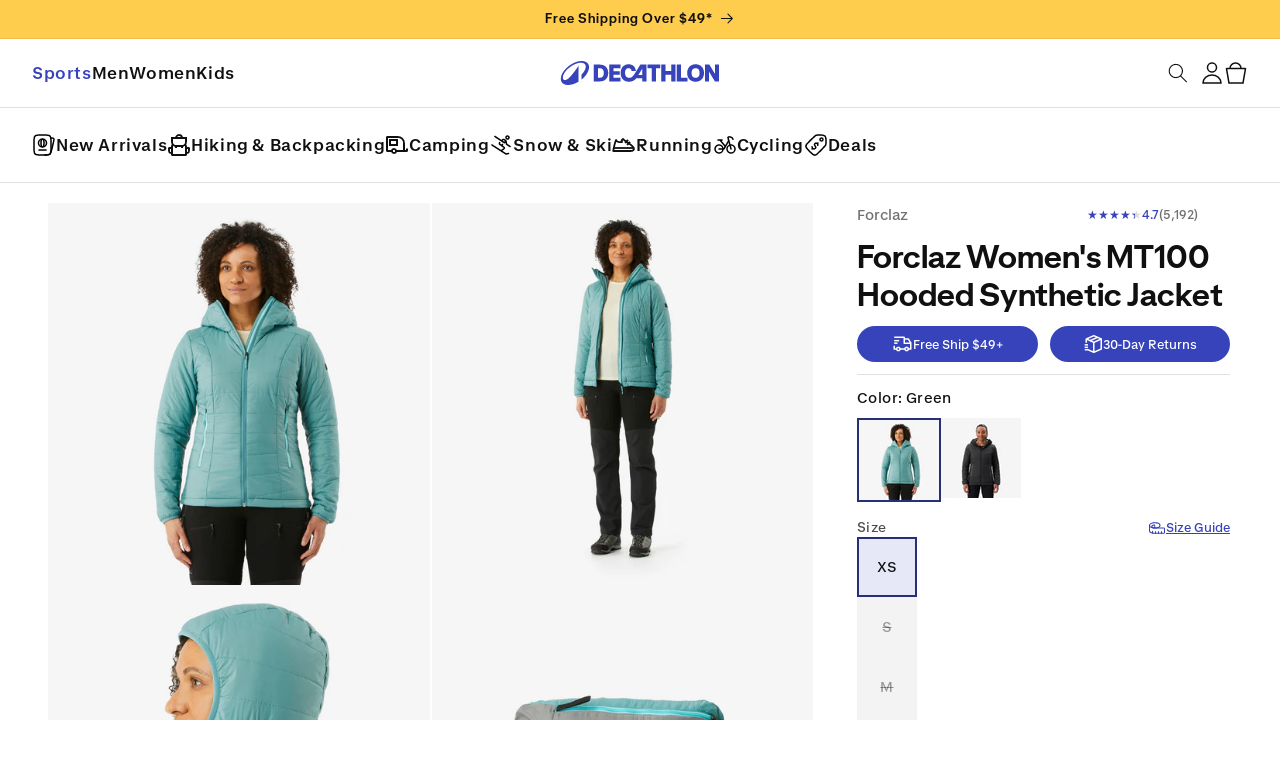

--- FILE ---
content_type: text/html; charset=utf-8
request_url: https://www.decathlon.com/products/forclaz-womens-mt100-hooded-synthetic-jacket-312532
body_size: 86783
content:

<!doctype html>
<html class="js" lang="en">
  <head>

    

    
    <meta charset="utf-8">
    <meta http-equiv="X-UA-Compatible" content="IE=edge">
    <meta name="viewport" content="width=device-width,initial-scale=1">
    <meta name="theme-color" content="">
    
    <title>
      Forclaz Women&#39;s MT100 Hooded Synthetic Jacket
 &ndash; Decathlon</title>
    
    <script src="https://cdn.jsdelivr.net/npm/statsig-sidecar/dist/index.min.js?apikey=client-fsk0svtyUwsK9YmMKBThH3AGIvp98FvuE2VsLMsOVtn"></script>
    
      <meta name="description" content="DescriptionHighlights: How to choose the right size: it all depends on layers ! With only 1 layer under, we recommend 1 size up. If worn with 2 or more layers under it, 2 sizes up will be better. Refer to the size chart for more details This light puffer jacket has been designed for backpacking, yet offers a great desi">
    

    
    <link rel="preconnect" href="//cdn.shopify.com"><link rel="preconnect" href="https://fonts.shopifycdn.com" crossorigin>

    <!-- Preload Decathon fonts ================================================== -->
    
    
    
    <link href="//www.decathlon.com/cdn/shop/t/334/assets/Decathlon-Brand-SemiBold.woff2?v=4101535601310826581750076865" as="font" type="font/woff2" crossorigin="anonymous" rel="preload">
    <link href="//www.decathlon.com/cdn/shop/t/334/assets/Decathlon-Display-SemiBold.woff2?v=100345316253960588891750076865" as="font" type="font/woff2" crossorigin="anonymous" rel="preload">
    <link href="//www.decathlon.com/cdn/shop/t/334/assets/Decathlon-Text-Medium.woff2?v=52324173899180483681750076865" as="font" type="font/woff2" crossorigin="anonymous" rel="preload">
    <link href="//www.decathlon.com/cdn/shop/t/334/assets/Decathlon-Text-SemiBold.woff2?v=2220433650020876521750076866" as="font" type="font/woff2" crossorigin="anonymous" rel="preload">

    <style data-shopify>
  @font-face {
    font-family: 'Decathlon Display';
    src: url(//www.decathlon.com/cdn/shop/t/334/assets/Decathlon-Display-SemiBold.woff2?v=100345316253960588891750076865)format('woff2');
    font-weight: 700;
    font-style: normal;
    font-display: swap;
  }
  @font-face {
    font-family: 'Decathlon Brand';
    src: url(//www.decathlon.com/cdn/shop/t/334/assets/Decathlon-Brand-SemiBold.woff2?v=4101535601310826581750076865)format('woff2');
    font-weight: 700;
    font-style: normal;
    font-display: swap;
  }
  @font-face {
    font-family: 'Decathlon Text';
    src: url(//www.decathlon.com/cdn/shop/t/334/assets/Decathlon-Text-SemiBold.woff2?v=2220433650020876521750076866)format('woff2');
    font-weight: 700;
    font-style: normal;
    font-display: swap;
  }
  @font-face {
    font-family: 'Decathlon Text';
    src: url(//www.decathlon.com/cdn/shop/t/334/assets/Decathlon-Text-Medium.woff2?v=52324173899180483681750076865)format('woff2');
    font-weight: 500;
    font-style: normal;
    font-display: swap;
  }
</style>


      <link rel="preload" as="font" href="//www.decathlon.com/cdn/fonts/assistant/assistant_n4.9120912a469cad1cc292572851508ca49d12e768.woff2" type="font/woff2" crossorigin>
      

      <link rel="preload" as="font" href="//www.decathlon.com/cdn/fonts/assistant/assistant_n4.9120912a469cad1cc292572851508ca49d12e768.woff2" type="font/woff2" crossorigin>
      
<!-- Microsft Calrity Script -->
    <script type="text/javascript">
      (function (c, l, a, r, i, t, y) {
        c[a] =
          c[a] ||
          function () {
            (c[a].q = c[a].q || []).push(arguments);
          };
        t = l.createElement(r);
        t.async = 1;
        t.src = 'https://www.clarity.ms/tag/' + i;
        y = l.getElementsByTagName(r)[0];
        y.parentNode.insertBefore(t, y);
      })(window, document, 'clarity', 'script', 's55kwp0oug');
    </script>

    

<script type="text/javascript">
  
    window.SHG_CUSTOMER = null;
  
</script>








    
    <!-- BEGIN Shopify added head content -->
    <script>window.performance && window.performance.mark && window.performance.mark('shopify.content_for_header.start');</script><meta name="facebook-domain-verification" content="rboyricxnkf6vwcz97v7s3ugv7antw">
<meta id="shopify-digital-wallet" name="shopify-digital-wallet" content="/13306287/digital_wallets/dialog">
<meta name="shopify-checkout-api-token" content="9cb3ae2eead1376cead48f51504e8535">
<meta id="in-context-paypal-metadata" data-shop-id="13306287" data-venmo-supported="true" data-environment="production" data-locale="en_US" data-paypal-v4="true" data-currency="USD">
<link rel="alternate" type="application/json+oembed" href="https://www.decathlon.com/products/forclaz-womens-mt100-hooded-synthetic-jacket-312532.oembed">
<script async="async" src="/checkouts/internal/preloads.js?locale=en-US"></script>
<link rel="preconnect" href="https://shop.app" crossorigin="anonymous">
<script async="async" src="https://shop.app/checkouts/internal/preloads.js?locale=en-US&shop_id=13306287" crossorigin="anonymous"></script>
<script id="apple-pay-shop-capabilities" type="application/json">{"shopId":13306287,"countryCode":"US","currencyCode":"USD","merchantCapabilities":["supports3DS"],"merchantId":"gid:\/\/shopify\/Shop\/13306287","merchantName":"Decathlon","requiredBillingContactFields":["postalAddress","email","phone"],"requiredShippingContactFields":["postalAddress","email","phone"],"shippingType":"shipping","supportedNetworks":["visa","masterCard","amex","discover","elo","jcb"],"total":{"type":"pending","label":"Decathlon","amount":"1.00"},"shopifyPaymentsEnabled":true,"supportsSubscriptions":true}</script>
<script id="shopify-features" type="application/json">{"accessToken":"9cb3ae2eead1376cead48f51504e8535","betas":["rich-media-storefront-analytics"],"domain":"www.decathlon.com","predictiveSearch":true,"shopId":13306287,"locale":"en"}</script>
<script>var Shopify = Shopify || {};
Shopify.shop = "decathlon-usa.myshopify.com";
Shopify.locale = "en";
Shopify.currency = {"active":"USD","rate":"1.0"};
Shopify.country = "US";
Shopify.theme = {"name":"dkt-sf-shopify-curious-orange\/main","id":133428772926,"schema_name":"Dawn","schema_version":"15.3.0","theme_store_id":null,"role":"main"};
Shopify.theme.handle = "null";
Shopify.theme.style = {"id":null,"handle":null};
Shopify.cdnHost = "www.decathlon.com/cdn";
Shopify.routes = Shopify.routes || {};
Shopify.routes.root = "/";</script>
<script type="module">!function(o){(o.Shopify=o.Shopify||{}).modules=!0}(window);</script>
<script>!function(o){function n(){var o=[];function n(){o.push(Array.prototype.slice.apply(arguments))}return n.q=o,n}var t=o.Shopify=o.Shopify||{};t.loadFeatures=n(),t.autoloadFeatures=n()}(window);</script>
<script>
  window.ShopifyPay = window.ShopifyPay || {};
  window.ShopifyPay.apiHost = "shop.app\/pay";
  window.ShopifyPay.redirectState = null;
</script>
<script id="shop-js-analytics" type="application/json">{"pageType":"product"}</script>
<script defer="defer" async type="module" src="//www.decathlon.com/cdn/shopifycloud/shop-js/modules/v2/client.init-shop-cart-sync_BT-GjEfc.en.esm.js"></script>
<script defer="defer" async type="module" src="//www.decathlon.com/cdn/shopifycloud/shop-js/modules/v2/chunk.common_D58fp_Oc.esm.js"></script>
<script defer="defer" async type="module" src="//www.decathlon.com/cdn/shopifycloud/shop-js/modules/v2/chunk.modal_xMitdFEc.esm.js"></script>
<script type="module">
  await import("//www.decathlon.com/cdn/shopifycloud/shop-js/modules/v2/client.init-shop-cart-sync_BT-GjEfc.en.esm.js");
await import("//www.decathlon.com/cdn/shopifycloud/shop-js/modules/v2/chunk.common_D58fp_Oc.esm.js");
await import("//www.decathlon.com/cdn/shopifycloud/shop-js/modules/v2/chunk.modal_xMitdFEc.esm.js");

  window.Shopify.SignInWithShop?.initShopCartSync?.({"fedCMEnabled":true,"windoidEnabled":true});

</script>
<script>
  window.Shopify = window.Shopify || {};
  if (!window.Shopify.featureAssets) window.Shopify.featureAssets = {};
  window.Shopify.featureAssets['shop-js'] = {"shop-cart-sync":["modules/v2/client.shop-cart-sync_DZOKe7Ll.en.esm.js","modules/v2/chunk.common_D58fp_Oc.esm.js","modules/v2/chunk.modal_xMitdFEc.esm.js"],"init-fed-cm":["modules/v2/client.init-fed-cm_B6oLuCjv.en.esm.js","modules/v2/chunk.common_D58fp_Oc.esm.js","modules/v2/chunk.modal_xMitdFEc.esm.js"],"shop-cash-offers":["modules/v2/client.shop-cash-offers_D2sdYoxE.en.esm.js","modules/v2/chunk.common_D58fp_Oc.esm.js","modules/v2/chunk.modal_xMitdFEc.esm.js"],"shop-login-button":["modules/v2/client.shop-login-button_QeVjl5Y3.en.esm.js","modules/v2/chunk.common_D58fp_Oc.esm.js","modules/v2/chunk.modal_xMitdFEc.esm.js"],"pay-button":["modules/v2/client.pay-button_DXTOsIq6.en.esm.js","modules/v2/chunk.common_D58fp_Oc.esm.js","modules/v2/chunk.modal_xMitdFEc.esm.js"],"shop-button":["modules/v2/client.shop-button_DQZHx9pm.en.esm.js","modules/v2/chunk.common_D58fp_Oc.esm.js","modules/v2/chunk.modal_xMitdFEc.esm.js"],"avatar":["modules/v2/client.avatar_BTnouDA3.en.esm.js"],"init-windoid":["modules/v2/client.init-windoid_CR1B-cfM.en.esm.js","modules/v2/chunk.common_D58fp_Oc.esm.js","modules/v2/chunk.modal_xMitdFEc.esm.js"],"init-shop-for-new-customer-accounts":["modules/v2/client.init-shop-for-new-customer-accounts_C_vY_xzh.en.esm.js","modules/v2/client.shop-login-button_QeVjl5Y3.en.esm.js","modules/v2/chunk.common_D58fp_Oc.esm.js","modules/v2/chunk.modal_xMitdFEc.esm.js"],"init-shop-email-lookup-coordinator":["modules/v2/client.init-shop-email-lookup-coordinator_BI7n9ZSv.en.esm.js","modules/v2/chunk.common_D58fp_Oc.esm.js","modules/v2/chunk.modal_xMitdFEc.esm.js"],"init-shop-cart-sync":["modules/v2/client.init-shop-cart-sync_BT-GjEfc.en.esm.js","modules/v2/chunk.common_D58fp_Oc.esm.js","modules/v2/chunk.modal_xMitdFEc.esm.js"],"shop-toast-manager":["modules/v2/client.shop-toast-manager_DiYdP3xc.en.esm.js","modules/v2/chunk.common_D58fp_Oc.esm.js","modules/v2/chunk.modal_xMitdFEc.esm.js"],"init-customer-accounts":["modules/v2/client.init-customer-accounts_D9ZNqS-Q.en.esm.js","modules/v2/client.shop-login-button_QeVjl5Y3.en.esm.js","modules/v2/chunk.common_D58fp_Oc.esm.js","modules/v2/chunk.modal_xMitdFEc.esm.js"],"init-customer-accounts-sign-up":["modules/v2/client.init-customer-accounts-sign-up_iGw4briv.en.esm.js","modules/v2/client.shop-login-button_QeVjl5Y3.en.esm.js","modules/v2/chunk.common_D58fp_Oc.esm.js","modules/v2/chunk.modal_xMitdFEc.esm.js"],"shop-follow-button":["modules/v2/client.shop-follow-button_CqMgW2wH.en.esm.js","modules/v2/chunk.common_D58fp_Oc.esm.js","modules/v2/chunk.modal_xMitdFEc.esm.js"],"checkout-modal":["modules/v2/client.checkout-modal_xHeaAweL.en.esm.js","modules/v2/chunk.common_D58fp_Oc.esm.js","modules/v2/chunk.modal_xMitdFEc.esm.js"],"shop-login":["modules/v2/client.shop-login_D91U-Q7h.en.esm.js","modules/v2/chunk.common_D58fp_Oc.esm.js","modules/v2/chunk.modal_xMitdFEc.esm.js"],"lead-capture":["modules/v2/client.lead-capture_BJmE1dJe.en.esm.js","modules/v2/chunk.common_D58fp_Oc.esm.js","modules/v2/chunk.modal_xMitdFEc.esm.js"],"payment-terms":["modules/v2/client.payment-terms_Ci9AEqFq.en.esm.js","modules/v2/chunk.common_D58fp_Oc.esm.js","modules/v2/chunk.modal_xMitdFEc.esm.js"]};
</script>
<script>(function() {
  var isLoaded = false;
  function asyncLoad() {
    if (isLoaded) return;
    isLoaded = true;
    var urls = ["https:\/\/cdn.gethypervisual.com\/assets\/hypervisual.js?shop=decathlon-usa.myshopify.com","https:\/\/static.klaviyo.com\/onsite\/js\/klaviyo.js?company_id=TEJqNp\u0026shop=decathlon-usa.myshopify.com","https:\/\/static.klaviyo.com\/onsite\/js\/klaviyo.js?company_id=Uz9CmY\u0026shop=decathlon-usa.myshopify.com","https:\/\/static.klaviyo.com\/onsite\/js\/klaviyo.js?company_id=Uz9CmY\u0026shop=decathlon-usa.myshopify.com","https:\/\/config.gorgias.chat\/bundle-loader\/01GYCBSN7PHYA9DS6ASWZGWX22?source=shopify1click\u0026shop=decathlon-usa.myshopify.com","https:\/\/na.shgcdn3.com\/pixel-collector.js?shop=decathlon-usa.myshopify.com","https:\/\/cdn-app.cart-bot.net\/public\/js\/append.js?shop=decathlon-usa.myshopify.com","https:\/\/static.returngo.ai\/master.returngo.ai\/returngo.min.js?shop=decathlon-usa.myshopify.com","https:\/\/cdn.nfcube.com\/instafeed-8cf98a5a67967db58e071fdb98e726b4.js?shop=decathlon-usa.myshopify.com","https:\/\/cdn.rebuyengine.com\/onsite\/js\/rebuy.js?shop=decathlon-usa.myshopify.com","https:\/\/size-guides.esc-apps-cdn.com\/1757450635-app.decathlon-usa.myshopify.com.js?shop=decathlon-usa.myshopify.com","https:\/\/cdn.9gtb.com\/loader.js?g_cvt_id=a110def0-d58e-4319-a849-6fd60afa15fe\u0026shop=decathlon-usa.myshopify.com","https:\/\/cdn.rebuyengine.com\/onsite\/js\/rebuy.js?shop=decathlon-usa.myshopify.com","https:\/\/cdn.rebuyengine.com\/onsite\/js\/rebuy.js?shop=decathlon-usa.myshopify.com","https:\/\/cdn.rebuyengine.com\/onsite\/js\/rebuy.js?shop=decathlon-usa.myshopify.com"];
    for (var i = 0; i < urls.length; i++) {
      var s = document.createElement('script');
      s.type = 'text/javascript';
      s.async = true;
      s.src = urls[i];
      var x = document.getElementsByTagName('script')[0];
      x.parentNode.insertBefore(s, x);
    }
  };
  if(window.attachEvent) {
    window.attachEvent('onload', asyncLoad);
  } else {
    window.addEventListener('load', asyncLoad, false);
  }
})();</script>
<script id="__st">var __st={"a":13306287,"offset":-28800,"reqid":"e9038d14-3927-4bff-9701-addd77903e45-1769049976","pageurl":"www.decathlon.com\/products\/forclaz-womens-mt100-hooded-synthetic-jacket-312532","u":"a32b0579e56a","p":"product","rtyp":"product","rid":4738227142718};</script>
<script>window.ShopifyPaypalV4VisibilityTracking = true;</script>
<script id="captcha-bootstrap">!function(){'use strict';const t='contact',e='account',n='new_comment',o=[[t,t],['blogs',n],['comments',n],[t,'customer']],c=[[e,'customer_login'],[e,'guest_login'],[e,'recover_customer_password'],[e,'create_customer']],r=t=>t.map((([t,e])=>`form[action*='/${t}']:not([data-nocaptcha='true']) input[name='form_type'][value='${e}']`)).join(','),a=t=>()=>t?[...document.querySelectorAll(t)].map((t=>t.form)):[];function s(){const t=[...o],e=r(t);return a(e)}const i='password',u='form_key',d=['recaptcha-v3-token','g-recaptcha-response','h-captcha-response',i],f=()=>{try{return window.sessionStorage}catch{return}},m='__shopify_v',_=t=>t.elements[u];function p(t,e,n=!1){try{const o=window.sessionStorage,c=JSON.parse(o.getItem(e)),{data:r}=function(t){const{data:e,action:n}=t;return t[m]||n?{data:e,action:n}:{data:t,action:n}}(c);for(const[e,n]of Object.entries(r))t.elements[e]&&(t.elements[e].value=n);n&&o.removeItem(e)}catch(o){console.error('form repopulation failed',{error:o})}}const l='form_type',E='cptcha';function T(t){t.dataset[E]=!0}const w=window,h=w.document,L='Shopify',v='ce_forms',y='captcha';let A=!1;((t,e)=>{const n=(g='f06e6c50-85a8-45c8-87d0-21a2b65856fe',I='https://cdn.shopify.com/shopifycloud/storefront-forms-hcaptcha/ce_storefront_forms_captcha_hcaptcha.v1.5.2.iife.js',D={infoText:'Protected by hCaptcha',privacyText:'Privacy',termsText:'Terms'},(t,e,n)=>{const o=w[L][v],c=o.bindForm;if(c)return c(t,g,e,D).then(n);var r;o.q.push([[t,g,e,D],n]),r=I,A||(h.body.append(Object.assign(h.createElement('script'),{id:'captcha-provider',async:!0,src:r})),A=!0)});var g,I,D;w[L]=w[L]||{},w[L][v]=w[L][v]||{},w[L][v].q=[],w[L][y]=w[L][y]||{},w[L][y].protect=function(t,e){n(t,void 0,e),T(t)},Object.freeze(w[L][y]),function(t,e,n,w,h,L){const[v,y,A,g]=function(t,e,n){const i=e?o:[],u=t?c:[],d=[...i,...u],f=r(d),m=r(i),_=r(d.filter((([t,e])=>n.includes(e))));return[a(f),a(m),a(_),s()]}(w,h,L),I=t=>{const e=t.target;return e instanceof HTMLFormElement?e:e&&e.form},D=t=>v().includes(t);t.addEventListener('submit',(t=>{const e=I(t);if(!e)return;const n=D(e)&&!e.dataset.hcaptchaBound&&!e.dataset.recaptchaBound,o=_(e),c=g().includes(e)&&(!o||!o.value);(n||c)&&t.preventDefault(),c&&!n&&(function(t){try{if(!f())return;!function(t){const e=f();if(!e)return;const n=_(t);if(!n)return;const o=n.value;o&&e.removeItem(o)}(t);const e=Array.from(Array(32),(()=>Math.random().toString(36)[2])).join('');!function(t,e){_(t)||t.append(Object.assign(document.createElement('input'),{type:'hidden',name:u})),t.elements[u].value=e}(t,e),function(t,e){const n=f();if(!n)return;const o=[...t.querySelectorAll(`input[type='${i}']`)].map((({name:t})=>t)),c=[...d,...o],r={};for(const[a,s]of new FormData(t).entries())c.includes(a)||(r[a]=s);n.setItem(e,JSON.stringify({[m]:1,action:t.action,data:r}))}(t,e)}catch(e){console.error('failed to persist form',e)}}(e),e.submit())}));const S=(t,e)=>{t&&!t.dataset[E]&&(n(t,e.some((e=>e===t))),T(t))};for(const o of['focusin','change'])t.addEventListener(o,(t=>{const e=I(t);D(e)&&S(e,y())}));const B=e.get('form_key'),M=e.get(l),P=B&&M;t.addEventListener('DOMContentLoaded',(()=>{const t=y();if(P)for(const e of t)e.elements[l].value===M&&p(e,B);[...new Set([...A(),...v().filter((t=>'true'===t.dataset.shopifyCaptcha))])].forEach((e=>S(e,t)))}))}(h,new URLSearchParams(w.location.search),n,t,e,['guest_login'])})(!1,!0)}();</script>
<script integrity="sha256-4kQ18oKyAcykRKYeNunJcIwy7WH5gtpwJnB7kiuLZ1E=" data-source-attribution="shopify.loadfeatures" defer="defer" src="//www.decathlon.com/cdn/shopifycloud/storefront/assets/storefront/load_feature-a0a9edcb.js" crossorigin="anonymous"></script>
<script crossorigin="anonymous" defer="defer" src="//www.decathlon.com/cdn/shopifycloud/storefront/assets/shopify_pay/storefront-65b4c6d7.js?v=20250812"></script>
<script data-source-attribution="shopify.dynamic_checkout.dynamic.init">var Shopify=Shopify||{};Shopify.PaymentButton=Shopify.PaymentButton||{isStorefrontPortableWallets:!0,init:function(){window.Shopify.PaymentButton.init=function(){};var t=document.createElement("script");t.src="https://www.decathlon.com/cdn/shopifycloud/portable-wallets/latest/portable-wallets.en.js",t.type="module",document.head.appendChild(t)}};
</script>
<script data-source-attribution="shopify.dynamic_checkout.buyer_consent">
  function portableWalletsHideBuyerConsent(e){var t=document.getElementById("shopify-buyer-consent"),n=document.getElementById("shopify-subscription-policy-button");t&&n&&(t.classList.add("hidden"),t.setAttribute("aria-hidden","true"),n.removeEventListener("click",e))}function portableWalletsShowBuyerConsent(e){var t=document.getElementById("shopify-buyer-consent"),n=document.getElementById("shopify-subscription-policy-button");t&&n&&(t.classList.remove("hidden"),t.removeAttribute("aria-hidden"),n.addEventListener("click",e))}window.Shopify?.PaymentButton&&(window.Shopify.PaymentButton.hideBuyerConsent=portableWalletsHideBuyerConsent,window.Shopify.PaymentButton.showBuyerConsent=portableWalletsShowBuyerConsent);
</script>
<script data-source-attribution="shopify.dynamic_checkout.cart.bootstrap">document.addEventListener("DOMContentLoaded",(function(){function t(){return document.querySelector("shopify-accelerated-checkout-cart, shopify-accelerated-checkout")}if(t())Shopify.PaymentButton.init();else{new MutationObserver((function(e,n){t()&&(Shopify.PaymentButton.init(),n.disconnect())})).observe(document.body,{childList:!0,subtree:!0})}}));
</script>
<link id="shopify-accelerated-checkout-styles" rel="stylesheet" media="screen" href="https://www.decathlon.com/cdn/shopifycloud/portable-wallets/latest/accelerated-checkout-backwards-compat.css" crossorigin="anonymous">
<style id="shopify-accelerated-checkout-cart">
        #shopify-buyer-consent {
  margin-top: 1em;
  display: inline-block;
  width: 100%;
}

#shopify-buyer-consent.hidden {
  display: none;
}

#shopify-subscription-policy-button {
  background: none;
  border: none;
  padding: 0;
  text-decoration: underline;
  font-size: inherit;
  cursor: pointer;
}

#shopify-subscription-policy-button::before {
  box-shadow: none;
}

      </style>

<script>window.performance && window.performance.mark && window.performance.mark('shopify.content_for_header.end');</script>
    <!-- END Shopify added head content -->
    
    <script>
      if (Shopify.designMode) {
        document.documentElement.classList.add('shopify-design-mode');
      }
    </script>
    
    <script src="//www.decathlon.com/cdn/shop/t/334/assets/constants.js?v=132983761750457495441750076865" defer="defer"></script>
    <script src="//www.decathlon.com/cdn/shop/t/334/assets/pubsub.js?v=25310214064522200911750076866" defer="defer"></script>
    <script src="//www.decathlon.com/cdn/shop/t/334/assets/dkt-scripts.js?v=25978859152087799861753796597" defer="defer"></script>
    <script src="//www.decathlon.com/cdn/shop/t/334/assets/global.js?v=7301445359237545521750076865" defer="defer"></script>
    <script src="//www.decathlon.com/cdn/shop/t/334/assets/details-disclosure.js?v=13653116266235556501750076866" defer="defer"></script>
    <script src="//www.decathlon.com/cdn/shop/t/334/assets/details-modal.js?v=25581673532751508451750076866" defer="defer"></script>
    <script src="//www.decathlon.com/cdn/shop/t/334/assets/search-form.js?v=133129549252120666541750076865" defer="defer"></script><script src="//www.decathlon.com/cdn/shop/t/334/assets/animations.js?v=88693664871331136111750076866" defer="defer"></script><!-- Klaviyo --><script
      defer
      type="text/javascript"
      src="//static.klaviyo.com/onsite/js/klaviyo.js?company_id=TEJqNp"
    ></script>
    

<style data-shopify>
  

  

  :root {
    --Brand: #3643BA;
    --Black: #101010;
    --White: #FFFFFF;
    --Grey: #E1E0DF;
    --Primary-Gray: #707070;
    --Tertiary-Gray: #E1E0DF;
    --vp-core-font-size-150: 14px;
  }

  

  .dkt-header__container {
    display: grid;
    grid-template-columns: 1fr auto 1fr;
    align-items: center;
    padding: 12px 20px;
    border-bottom: 1px solid var(--Tertiary-Gray, #E1E0DF);
  }

  .dkt-header__menu-toggle {
    justify-self: start;
    height: 24px;
    background: none;
    border: none;
    padding: 0;
  }

  .dkt-header__nav {
    display: none;
    gap: 24px;
    align-items: center;
    justify-self: start;
  }

  .dkt-header__nav a {
    color: var(--Black, #101010);
    font-family: "Decathlon Text";
    font-size: 16px;
    font-style: normal;
    font-weight: 600;
    line-height: 130%;
    text-decoration: none;
  }

  .dkt-header__logo {
    justify-self: center;
    height: 24px;
  }

  .dkt-header__logo a {
    display: inline-block;
    height: 100%;
  }

  .dkt-header__icons {
    display: flex;
    gap: 12px;
    justify-self: end;
    align-items: center;
  }

  .dkt-header__icon {
    display: flex;
    align-items: center;
  }

  .dkt-header__container .dkt-header__search {
    display: none;
  }

  .dkt-header__search-wrapper {
    position: relative;
  }

  .dkt-header__search-icon {
    position: absolute;
    top: 50%;
    left: 10px;
    transform: translateY(-50%);
    pointer-events: none;
    color: #999;
    display: flex;
    align-items: center;
  }

  .dkt-header__search-input {
    border: 1px solid var(--Tertiary-Gray, #E1E0DF);
    color: var(--Primary-Gray, #707070);
    font-family: "Decathlon Text";
    font-size: 12px;
    font-style: normal;
    font-weight: 400;
    line-height: 108.11%;
    width: 244px;
    height: 48px;
    padding: 0 12px 0 36px;
  }

  .dkt-header__search-input::placeholder {
    color: var(--Primary-Gray, #707070);
    font-family: "Decathlon Text";
    font-size: 12px;
    font-style: normal;
    font-weight: 400;
  }

  .dkt-header__search-mobile {
    display: block;
    padding: 0 20px;
    border-bottom: 1px solid var(--Tertiary-Gray, #E1E0DF);
  }

  .dkt-header__search-mobile input {
    border: none;
    padding: 0;
    padding-left: 36px;
    width: 100%;
  }

  .dkt-header__search-mobile .dkt-header__search-icon {
    left: 0;
  }

  .dkt-header__search-mobile .dkt-header__search-input::placeholder {
    font-size: var(--vp-core-font-size-150, 14px);
    font-weight: 500;
    line-height: 48px !important;
  }

  .dkt-breadcrumbs-bar {
    display: none;
  }

  .dkt-breadcrumbs-bar__block {
    display: none;
    padding: 25px var(--Padding-32px, 32px);
    align-items: center;
    gap: var(--Gap-24px, 24px);
    align-self: stretch;
    border-bottom: 1px solid var(--Tertiary-Gray, #E1E0DF);
  }


  .dkt-breadcrumbs-bar__item {
    display: flex;
    align-items: center;
    gap: 8px;
    font-weight: 600;
    line-height: 150%;
  }

  .dkt-breadcrumbs-bar__item a {
    text-decoration: none;
    color: var(--Black, #101010);
  }

  /* Cart count styles */
  .dkt-header__cart {
    position: relative;
    display: inline-block;
    height: 24px;
  }

  .dkt-header__cart-badge {
    color: var(--White, #FFF);
    font-size: var(--vp-core-font-size-100, 12px);
  }

  .dkt-header__search-mobile {
    height: 49px;
  }

  .dkt-header__search-mobile .field::after,
  .dkt-header__search-mobile .field:hover::after,
  .dkt-header__search-mobile .field:focus-within::after,
  .dkt-header__search-mobile .field__input:focus {
    box-shadow: none !important;
  }

  .dkt-header__search-mobile .field:focus-within .field__label {
    display: none !important;
  }

  .dkt-header__search-mobile > predictive-search > form > div > input {
    padding-top: 6px !important;
    padding-left: 8px !important;
  }

  .dkt-header__search-mobile .search__button.field__button {
    position: static;
    width: 24px;
  }

  .dkt-header__search-mobile .field__label {
    margin-top: 2px;
    margin-left: 4px;
    color: var(--Primary-Gray, #707070);
    font-size: var(--vp-core-font-size-150, 14px);
    font-weight: 500;
    line-height: 20px;
  }

  .dkt-header__icons .header__search {
    display: none;
  }

  .dkt-header__search-mobile input:not(:placeholder-shown) + .field__label {
    display: none;
  }

  @media screen and (min-width: 1200px) {
    .dkt-header__search-mobile {
      display: none;
    }

    .dkt-header__search-input {
      width: 244px;
    }

    .dkt-header__container {
      padding: 12px 32px;
    }

    .dkt-header__menu-toggle {
      display: none;
    }

    .dkt-header__nav {
      display: flex;
    }

    .dkt-header__container .dkt-header__search {
      display: block;
    }

    .dkt-header__icons {
      gap: 24px;
    }

    .dkt-breadcrumbs-bar {
      display: block;
    }

    .dkt-breadcrumbs-bar__block {
      display: flex;
    }

    .dkt-header__icons .header__search {
      display: inline-flex;
    }

  }

  

    @font-face {
  font-family: Assistant;
  font-weight: 400;
  font-style: normal;
  font-display: swap;
  src: url("//www.decathlon.com/cdn/fonts/assistant/assistant_n4.9120912a469cad1cc292572851508ca49d12e768.woff2") format("woff2"),
       url("//www.decathlon.com/cdn/fonts/assistant/assistant_n4.6e9875ce64e0fefcd3f4446b7ec9036b3ddd2985.woff") format("woff");
}

    @font-face {
  font-family: Assistant;
  font-weight: 700;
  font-style: normal;
  font-display: swap;
  src: url("//www.decathlon.com/cdn/fonts/assistant/assistant_n7.bf44452348ec8b8efa3aa3068825305886b1c83c.woff2") format("woff2"),
       url("//www.decathlon.com/cdn/fonts/assistant/assistant_n7.0c887fee83f6b3bda822f1150b912c72da0f7b64.woff") format("woff");
}

    
    
    @font-face {
  font-family: Assistant;
  font-weight: 400;
  font-style: normal;
  font-display: swap;
  src: url("//www.decathlon.com/cdn/fonts/assistant/assistant_n4.9120912a469cad1cc292572851508ca49d12e768.woff2") format("woff2"),
       url("//www.decathlon.com/cdn/fonts/assistant/assistant_n4.6e9875ce64e0fefcd3f4446b7ec9036b3ddd2985.woff") format("woff");
}


    
      :root,
      .color-scheme-1 {
        --color-background: 255,255,255;
      
        --gradient-background: #ffffff;
      

      

      --color-foreground: 16,16,16;
      --color-background-contrast: 191,191,191;
      --color-shadow: 18,18,18;
      --color-button: 51,79,180;
      --color-button-text: 255,255,255;
      --color-secondary-button: 255,255,255;
      --color-secondary-button-text: 18,18,18;
      --color-link: 18,18,18;
      --color-badge-foreground: 16,16,16;
      --color-badge-background: 255,255,255;
      --color-badge-border: 16,16,16;
      --payment-terms-background-color: rgb(255 255 255);
    }
    
      
      .color-scheme-2 {
        --color-background: 243,243,243;
      
        --gradient-background: #f3f3f3;
      

      

      --color-foreground: 16,16,16;
      --color-background-contrast: 179,179,179;
      --color-shadow: 18,18,18;
      --color-button: 18,18,18;
      --color-button-text: 243,243,243;
      --color-secondary-button: 243,243,243;
      --color-secondary-button-text: 18,18,18;
      --color-link: 18,18,18;
      --color-badge-foreground: 16,16,16;
      --color-badge-background: 243,243,243;
      --color-badge-border: 16,16,16;
      --payment-terms-background-color: rgb(243 243 243);
    }
    
      
      .color-scheme-3 {
        --color-background: 36,40,51;
      
        --gradient-background: #242833;
      

      

      --color-foreground: 255,255,255;
      --color-background-contrast: 47,52,66;
      --color-shadow: 18,18,18;
      --color-button: 255,255,255;
      --color-button-text: 0,0,0;
      --color-secondary-button: 36,40,51;
      --color-secondary-button-text: 255,255,255;
      --color-link: 255,255,255;
      --color-badge-foreground: 255,255,255;
      --color-badge-background: 36,40,51;
      --color-badge-border: 255,255,255;
      --payment-terms-background-color: rgb(36 40 51);
    }
    
      
      .color-scheme-4 {
        --color-background: 255,205,78;
      
        --gradient-background: #ffcd4e;
      

      

      --color-foreground: 16,16,16;
      --color-background-contrast: 206,147,0;
      --color-shadow: 18,18,18;
      --color-button: 255,255,255;
      --color-button-text: 255,205,78;
      --color-secondary-button: 255,205,78;
      --color-secondary-button-text: 255,255,255;
      --color-link: 255,255,255;
      --color-badge-foreground: 16,16,16;
      --color-badge-background: 255,205,78;
      --color-badge-border: 16,16,16;
      --payment-terms-background-color: rgb(255 205 78);
    }
    
      
      .color-scheme-5 {
        --color-background: 51,79,180;
      
        --gradient-background: #334fb4;
      

      

      --color-foreground: 255,255,255;
      --color-background-contrast: 23,35,81;
      --color-shadow: 18,18,18;
      --color-button: 255,255,255;
      --color-button-text: 51,79,180;
      --color-secondary-button: 51,79,180;
      --color-secondary-button-text: 255,255,255;
      --color-link: 255,255,255;
      --color-badge-foreground: 255,255,255;
      --color-badge-background: 51,79,180;
      --color-badge-border: 255,255,255;
      --payment-terms-background-color: rgb(51 79 180);
    }
    

    body, .color-scheme-1, .color-scheme-2, .color-scheme-3, .color-scheme-4, .color-scheme-5 {
      color: rgba(var(--color-foreground), 0.75);
      background-color: rgb(var(--color-background));
    }

    :root {
      --font-body-family: 'Decathlon Text', sans-serif;
      --font-body-style: normal;
      --font-body-weight: 500;
      --font-body-weight-bold: 600;

      --font-heading-family: 'Decathlon Display', sans-serif;
      --font-heading-style: normal;
      --font-heading-weight: 600;

      --font-body-scale: 1.0;
      --font-heading-scale: 1.0;

      --media-padding: px;
      --media-border-opacity: 0.05;
      --media-border-width: 0px;
      --media-radius: 0px;
      --media-shadow-opacity: 0.0;
      --media-shadow-horizontal-offset: 0px;
      --media-shadow-vertical-offset: 4px;
      --media-shadow-blur-radius: 5px;
      --media-shadow-visible: 0;

      --page-width: 140rem;
      --page-width-margin: 0rem;

      --product-card-image-padding: 0.0rem;
      --product-card-corner-radius: 0.0rem;
      --product-card-text-alignment: left;
      --product-card-border-width: 0.0rem;
      --product-card-border-opacity: 0.1;
      --product-card-shadow-opacity: 0.0;
      --product-card-shadow-visible: 0;
      --product-card-shadow-horizontal-offset: 0.0rem;
      --product-card-shadow-vertical-offset: 0.4rem;
      --product-card-shadow-blur-radius: 0.5rem;

      --collection-card-image-padding: 0.0rem;
      --collection-card-corner-radius: 0.0rem;
      --collection-card-text-alignment: left;
      --collection-card-border-width: 0.0rem;
      --collection-card-border-opacity: 0.1;
      --collection-card-shadow-opacity: 0.0;
      --collection-card-shadow-visible: 0;
      --collection-card-shadow-horizontal-offset: 0.0rem;
      --collection-card-shadow-vertical-offset: 0.4rem;
      --collection-card-shadow-blur-radius: 0.5rem;

      --blog-card-image-padding: 0.0rem;
      --blog-card-corner-radius: 0.0rem;
      --blog-card-text-alignment: left;
      --blog-card-border-width: 0.0rem;
      --blog-card-border-opacity: 0.1;
      --blog-card-shadow-opacity: 0.0;
      --blog-card-shadow-visible: 0;
      --blog-card-shadow-horizontal-offset: 0.0rem;
      --blog-card-shadow-vertical-offset: 0.4rem;
      --blog-card-shadow-blur-radius: 0.5rem;

      --badge-corner-radius: 4.0rem;

      --popup-border-width: 1px;
      --popup-border-opacity: 0.1;
      --popup-corner-radius: 0px;
      --popup-shadow-opacity: 0.05;
      --popup-shadow-horizontal-offset: 0px;
      --popup-shadow-vertical-offset: 4px;
      --popup-shadow-blur-radius: 5px;

      --drawer-border-width: 1px;
      --drawer-border-opacity: 0.1;
      --drawer-shadow-opacity: 0.0;
      --drawer-shadow-horizontal-offset: 0px;
      --drawer-shadow-vertical-offset: 4px;
      --drawer-shadow-blur-radius: 5px;

      --spacing-sections-desktop: 0px;
      --spacing-sections-mobile: 0px;

      --grid-desktop-vertical-spacing: 4px;
      --grid-desktop-horizontal-spacing: 4px;
      --grid-mobile-vertical-spacing: 2px;
      --grid-mobile-horizontal-spacing: 2px;

      --text-boxes-border-opacity: 0.1;
      --text-boxes-border-width: 0px;
      --text-boxes-radius: 0px;
      --text-boxes-shadow-opacity: 0.0;
      --text-boxes-shadow-visible: 0;
      --text-boxes-shadow-horizontal-offset: 0px;
      --text-boxes-shadow-vertical-offset: 4px;
      --text-boxes-shadow-blur-radius: 5px;

      --buttons-radius: 0px;
      --buttons-radius-outset: 0px;
      --buttons-border-width: 1px;
      --buttons-border-opacity: 1.0;
      --buttons-shadow-opacity: 0.0;
      --buttons-shadow-visible: 0;
      --buttons-shadow-horizontal-offset: 0px;
      --buttons-shadow-vertical-offset: 4px;
      --buttons-shadow-blur-radius: 5px;
      --buttons-border-offset: 0px;

      --inputs-radius: 0px;
      --inputs-border-width: 1px;
      --inputs-border-opacity: 0.55;
      --inputs-shadow-opacity: 0.0;
      --inputs-shadow-horizontal-offset: 0px;
      --inputs-margin-offset: 0px;
      --inputs-shadow-vertical-offset: 4px;
      --inputs-shadow-blur-radius: 5px;
      --inputs-radius-outset: 0px;

      --variant-pills-radius: 0px;
      --variant-pills-border-width: 2px;
      --variant-pills-border-opacity: 0.6;
      --variant-pills-shadow-opacity: 0.0;
      --variant-pills-shadow-horizontal-offset: 0px;
      --variant-pills-shadow-vertical-offset: 4px;
      --variant-pills-shadow-blur-radius: 5px;
    }

    *,
    *::before,
    *::after {
      box-sizing: inherit;
    }

    html {
      box-sizing: border-box;
      font-size: calc(var(--font-body-scale) * 62.5%);
      height: 100%;
    }

    body {
      display: grid;
      grid-template-rows: auto auto 1fr auto;
      grid-template-columns: 100%;
      min-height: 100%;
      margin: 0;
      font-size: 1.5rem;
      letter-spacing: 0.06rem;
      line-height: calc(1 + 0.8 / var(--font-body-scale));
      font-family: var(--font-body-family);
      font-style: var(--font-body-style);
      font-weight: var(--font-body-weight);
      color: black;
    }

    @media screen and (min-width: 750px) {
      body {
        font-size: 1.6rem;
      }
    }
</style>


    

    <link rel="canonical" href="https://www.decathlon.com/products/forclaz-womens-mt100-hooded-synthetic-jacket-312532"><link rel="icon" type="image/png" href="//www.decathlon.com/cdn/shop/files/favicon-48x48.png?crop=center&height=32&v=1715636395&width=32">

<meta property="og:site_name" content="Decathlon">
<meta property="og:url" content="https://www.decathlon.com/products/forclaz-womens-mt100-hooded-synthetic-jacket-312532">
<meta property="og:title" content="Forclaz Women&#39;s MT100 Hooded Synthetic Jacket">
<meta property="og:type" content="product">
<meta property="og:description" content="DescriptionHighlights: How to choose the right size: it all depends on layers ! With only 1 layer under, we recommend 1 size up. If worn with 2 or more layers under it, 2 sizes up will be better. Refer to the size chart for more details This light puffer jacket has been designed for backpacking, yet offers a great desi"><meta property="og:image" content="http://www.decathlon.com/cdn/shop/files/8573844-product_image-p2710367.jpg?v=1714475453">
  <meta property="og:image:secure_url" content="https://www.decathlon.com/cdn/shop/files/8573844-product_image-p2710367.jpg?v=1714475453">
  <meta property="og:image:width" content="2000">
  <meta property="og:image:height" content="2000"><meta property="og:price:amount" content="40.00">
  <meta property="og:price:currency" content="USD"><meta name="twitter:site" content="@https://x.com/i/flow/login?redirect_after_login=%2FDecathlonUSA"><meta name="twitter:card" content="summary_large_image">
<meta name="twitter:title" content="Forclaz Women&#39;s MT100 Hooded Synthetic Jacket">
<meta name="twitter:description" content="DescriptionHighlights: How to choose the right size: it all depends on layers ! With only 1 layer under, we recommend 1 size up. If worn with 2 or more layers under it, 2 sizes up will be better. Refer to the size chart for more details This light puffer jacket has been designed for backpacking, yet offers a great desi">


      <!-- Preload Decathon fonts ================================================== -->
    
<link
    rel="preload"
    href="//www.decathlon.com/cdn/shop/t/334/assets/dkt-styles.css?v=160157987127915696601752154998"
    as="style"
    onload="this.onload=null;this.rel='stylesheet'"
  >
  <noscript>
    <link rel="stylesheet" href="//www.decathlon.com/cdn/shop/t/334/assets/dkt-styles.css?v=160157987127915696601752154998">
  </noscript>
    <style data-shopify>
  :root {
    --alpha-button-background: 1;
    --alpha-button-border: 1;
    --alpha-link: 0.85;
    --alpha-badge-border: 0.1;
    --focused-base-outline: 0.2rem solid rgba(var(--color-foreground), 0.5);
    --focused-base-outline-offset: 0.3rem;
    --focused-base-box-shadow: 0 0 0 0.3rem rgb(var(--color-background)),
      0 0 0.5rem 0.4rem rgba(var(--color-foreground), 0.3);

    --color-brand: #3643ba;
    --color-brand-active: #272f76;
    --color-brand-hover: #2e3998;
    --color-accent: #7affa7;
    --color-catchy: #ffcd4e;
    --color-catchy-active: #ffe195;
    --color-catchy-hover: #ffd771;
    --color-neutral: #d3d8f7;
    --color-black: #101010;
    --color-hover-black: #232323;
    --color-white: #ffffff;
    --color-white-active: #e7e8f7;
    --color-white-hover: #f5f6fc;
    --color-gray-10: #f3f3f3;
    --color-gray-20: #e1e0df;
    --color-gray-40: #949494;
    --color-gray-60: #707070;
    --color-gray-80: #232323;
    --color-error: #d70322;
    --color-success: #148558;
    --duration-short: 100ms;
    --duration-default: 200ms;
    --duration-announcement-bar: 250ms;
    --duration-medium: 300ms;
    --duration-long: 500ms;
    --duration-extra-long: 600ms;
    --duration-extra-longer: 750ms;
    --duration-extended: 3s;
    --ease-out-slow: cubic-bezier(0, 0, 0.3, 1);
    --animation-slide-in: slideIn var(--duration-extra-long) var(--ease-out-slow) forwards;
    --animation-fade-in: fadeIn var(--duration-extra-long) var(--ease-out-slow);
  }

  /* base */

  .page-width {
    max-width: var(--page-width);
    margin: 0 auto;
    padding: 0 1.5rem;
  }
  html {
    scroll-behavior: smooth;
  }

  body:has(.section-header .drawer-menu) .announcement-bar-section .page-width {
    max-width: 100%;
  }

  .page-width.drawer-menu {
    max-width: 100%;
  }

  .page-width-desktop {
    padding: 0;
    margin: 0 auto;
  }

  .utility-bar__grid.page-width {
    padding-left: 3rem;
    padding-right: 3rem;
  }

  @media screen and (min-width: 750px) {
    .page-width {
      padding: 0 5rem;
    }

    .header.page-width,
    .utility-bar__grid.page-width {
      padding-left: 3.2rem;
      padding-right: 3.2rem;
    }

    .page-width--narrow {
      padding: 0 9rem;
    }

    .page-width-desktop {
      padding: 0;
    }

    .page-width-tablet {
      padding: 0 5rem;
    }
  }

  @media screen and (min-width: 990px) {
    .header:not(.drawer-menu).page-width {
      padding-left: 5rem;
      padding-right: 5rem;
    }

    .page-width--narrow {
      max-width: 72.6rem;
      padding: 0;
    }

    .page-width-desktop {
      max-width: var(--page-width);
      padding: 0 20px;
    }
  }
@media screen and (min-width: 1200px) {

    .page-width-desktop {
      padding: 0 0;
    }
  }
  .isolate {
    position: relative;
    z-index: 0;
  }

  .section + .section {
    margin-top: var(--spacing-sections-mobile);
  }

  @media screen and (min-width: 750px) {
    .section + .section {
      margin-top: var(--spacing-sections-desktop);
    }
  }

  .element-margin-top {
    margin-top: 5rem;
  }

  @media screen and (min-width: 750px) {
    .element-margin {
      margin-top: calc(5rem + var(--page-width-margin));
    }
  }

  .background-secondary {
    background-color: rgba(var(--color-foreground), 0.04);
  }

  .grid-auto-flow {
    display: grid;
    grid-auto-flow: column;
  }

  .page-margin,
  .shopify-challenge__container {
    margin: 7rem auto;
  }

  .rte-width {
    max-width: 82rem;
    margin: 0 auto 2rem;
  }

  .list-unstyled {
    margin: 0;
    padding: 0;
    list-style: none;
  }

  .hidden {
    display: none !important;
  }

  .visually-hidden {
    position: absolute !important;
    overflow: hidden;
    width: 1px;
    height: 1px;
    margin: -1px;
    padding: 0;
    border: 0;
    clip: rect(0 0 0 0);
    word-wrap: normal !important;
  }

  .visually-hidden--inline {
    margin: 0;
    height: 1em;
  }

  .overflow-hidden {
    overflow: hidden;
  }

  .skip-to-content-link:focus {
    z-index: 9999;
    position: inherit;
    overflow: auto;
    width: auto;
    height: auto;
    clip: auto;
  }

  .full-width-link {
    position: absolute;
    top: 0;
    right: 0;
    bottom: 0;
    left: 0;
    z-index: 2;
  }

  ::selection {
    background-color: rgba(var(--color-foreground), 0.2);
  }

  .text-body {
    font-size: 1.5rem;
    letter-spacing: 0.06rem;
    line-height: calc(1 + 0.8 / var(--font-body-scale));
    font-family: var(--font-body-family);
    font-style: var(--font-body-style);
    font-weight: var(--font-body-weight);
  }
  p {
    margin: 0;
  }

  h1,
  h2,
  h3,
  h4,
  h5,
  .h0,
  .h1,
  .h2,
  .h3,
  .h4,
  .h5 {
    font-family: var(--font-heading-family);
    font-style: var(--font-heading-style);
    font-weight: var(--font-heading-weight);
    letter-spacing: calc(var(--font-heading-scale) * 0.06rem);
    color: rgb(var(--color-foreground));
    line-height: calc(1 + 0.3 / max(1, var(--font-heading-scale)));
    word-break: break-word;
    margin: 16px 0 4px;
  }

  .hxxl {
    font-size: clamp(calc(var(--font-heading-scale) * 5.6rem), 14vw, calc(var(--font-heading-scale) * 7.2rem));
    line-height: 1.1;
  }

  .hxl {
    font-size: calc(var(--font-heading-scale) * 5rem);
    line-height: calc(1 + 0.3 / max(1, var(--font-heading-scale)));
  }

  @media only screen and (min-width: 750px) {
    .hxl {
      font-size: calc(var(--font-heading-scale) * 6.2rem);
    }
  }

  .h0 {
    font-size: calc(var(--font-heading-scale) * 4rem);
  }

  @media only screen and (min-width: 750px) {
    .h0 {
      font-size: calc(var(--font-heading-scale) * 5.2rem);
    }
  }

  h1,
  .h1 {
    font-size: calc(var(--font-heading-scale) * 3rem);
  }

  @media only screen and (min-width: 750px) {
    h1,
    .h1 {
      font-size: calc(var(--font-heading-scale) * 4rem);
    }
  }

  h2,
  .h2 {
    font-size: calc(var(--font-heading-scale) * 2rem);
  }

  @media only screen and (min-width: 750px) {
    h2,
    .h2 {
      font-size: calc(var(--font-heading-scale) * 2.4rem);
    }
  }

  h3,
  .h3 {
    font-size: calc(var(--font-heading-scale) * 1.7rem);
  }

  @media only screen and (min-width: 750px) {
    h3,
    .h3 {
      font-size: calc(var(--font-heading-scale) * 1.8rem);
    }
  }

  h4,
  .h4 {
    font-family: var(--font-heading-family);
    font-style: var(--font-heading-style);
    font-size: calc(var(--font-heading-scale) * 1.5rem);
  }

  h5,
  .h5 {
    font-size: calc(var(--font-heading-scale) * 1.2rem);
  }

  @media only screen and (min-width: 750px) {
    h5,
    .h5 {
      font-size: calc(var(--font-heading-scale) * 1.3rem);
    }
  }

  h6,
  .h6 {
    color: rgba(var(--color-foreground), 0.75);
    margin-block-start: 1.67em;
    margin-block-end: 1.67em;
  }

  blockquote {
    font-style: italic;
    color: rgba(var(--color-foreground), 0.75);
    border-left: 0.2rem solid rgba(var(--color-foreground), 0.2);
    padding-left: 1rem;
  }

  @media screen and (min-width: 750px) {
    blockquote {
      padding-left: 1.5rem;
    }
  }

  .caption {
    font-size: 1rem;
    letter-spacing: 0.07rem;
    line-height: calc(1 + 0.7 / var(--font-body-scale));
  }

  @media screen and (min-width: 750px) {
    .caption {
      font-size: 1.2rem;
    }
  }

  .caption-with-letter-spacing {
    font-size: 1rem;
    letter-spacing: 0.13rem;
    line-height: calc(1 + 0.2 / var(--font-body-scale));
    text-transform: uppercase;
  }

  .caption-with-letter-spacing--medium {
    font-size: 1.2rem;
    letter-spacing: 0.16rem;
  }

  .caption-with-letter-spacing--large {
    font-size: 1.4rem;
    letter-spacing: 0.18rem;
  }

  .caption-large,
  .customer .field input,
  .customer select,
  .field__input,
  .form__label,
  .select__select {
    font-size: 1.3rem;
    line-height: calc(1 + 0.5 / var(--font-body-scale));
    letter-spacing: 0.04rem;
  }

  .color-foreground {
    color: rgb(var(--color-foreground));
  }

  table:not([class]) {
    table-layout: fixed;
    border-collapse: collapse;
    font-size: 1.4rem;
    border-style: hidden;
    box-shadow: 0 0 0 0.1rem rgba(var(--color-foreground), 0.2);
    /* draws the table border  */
  }

  table:not([class]) td,
  table:not([class]) th {
    padding: 1em;
    border: 0.1rem solid rgba(var(--color-foreground), 0.2);
  }

  @media screen and (max-width: 749px) {
    .small-hide {
      display: none !important;
    }
  }

  @media screen and (min-width: 750px) and (max-width: 989px) {
    .medium-hide {
      display: none !important;
    }
  }

  @media screen and (min-width: 990px) {
    .large-up-hide {
      display: none !important;
    }
  }

  .left {
    text-align: left;
  }

  .center {
    text-align: center;
  }

  .right {
    text-align: right;
  }

  .uppercase {
    text-transform: uppercase;
  }

  .light {
    opacity: 0.7;
  }

  a:empty,
  ul:empty,
  dl:empty,
  /* div:empty, */
  section:empty,
  article:empty,
  p:empty,
  h1:empty,
  h2:empty,
  h3:empty,
  h4:empty,
  h5:empty,
  h6:empty {
    display: none;
  }

  .link,
  .customer a {
    cursor: pointer;
    display: inline-block;
    border: none;
    box-shadow: none;
    text-decoration: underline;
    text-underline-offset: 0.3rem;
    color: rgb(var(--color-link));
    background-color: transparent;
    font-size: 1.4rem;
    font-family: inherit;
  }

  .link--text {
    color: rgb(var(--color-foreground));
  }

  .link--text:hover {
    color: rgba(var(--color-foreground), 0.75);
  }

  .link-with-icon {
    display: inline-flex;
    font-size: 1.4rem;
    font-weight: 600;
    letter-spacing: 0.1rem;
    text-decoration: none;
    margin-bottom: 4.5rem;
    white-space: nowrap;
  }

  .link-with-icon .icon {
    width: 1.5rem;
    margin-left: 1rem;
  }

  a:not([href]) {
    cursor: not-allowed;
  }

  .circle-divider::after {
    content: '\2022';
    margin: 0 1.3rem 0 1.5rem;
  }

  .circle-divider:last-of-type::after {
    display: none;
  }

  hr {
    border: none;
    height: 0.1rem;
    background-color: rgba(var(--color-foreground), 0.2);
    display: block;
    margin: 5rem 0;
  }

  @media screen and (min-width: 750px) {
    hr {
      margin: 7rem 0;
    }
  }

  .full-unstyled-link {
    text-decoration: none;
    color: currentColor;
    display: block;
  }

  .placeholder {
    background-color: rgba(var(--color-foreground), 0.04);
    color: rgba(var(--color-foreground), 0.55);
    fill: rgba(var(--color-foreground), 0.55);
  }

  details > * {
    box-sizing: border-box;
  }

  .break {
    word-break: break-word;
  }

  .visibility-hidden {
    visibility: hidden;
  }

  @media (prefers-reduced-motion) {
    .motion-reduce {
      transition: none !important;
      animation: none !important;
    }
  }

  .underlined-link,
  .customer a,
  .inline-richtext a {
    text-underline-offset: 0.3rem;
    text-decoration-thickness: 0.1rem;
    transition: text-decoration-thickness ease 100ms;
  }

  .underlined-link,
  .customer a {
    color: rgba(var(--color-link), var(--alpha-link));
  }

  .inline-richtext a,
  .rte.inline-richtext a {
    color: currentColor;
  }

  .underlined-link:hover,
  .customer a:hover,
  .inline-richtext a:hover {
    color: rgb(var(--color-link));
    text-decoration-thickness: 0.2rem;
  }

  .icon-arrow {
    width: 1.5rem;
  }

  h3 .icon-arrow,
  .h3 .icon-arrow {
    width: calc(var(--font-heading-scale) * 1.5rem);
  }

  /* arrow animation */
  .animate-arrow .icon-arrow path {
    transform: translateX(-0.25rem);
    transition: transform var(--duration-short) ease;
  }

  .animate-arrow:hover .icon-arrow path {
    transform: translateX(-0.05rem);
  }

  .svg-wrapper {
    display: inline-flex;
    justify-content: center;
    align-items: center;
    width: 20px;
    height: 20px;
  }

  .svg-wrapper > svg {
    height: 100%;
    width: 100%;
  }

  /* utility-bar */
  .utility-bar {
    height: 100%;
  }

  .utility-bar--bottom-border {
    border-bottom: 0.1rem solid rgba(var(--color-foreground), 0.08);
  }

  @media screen and (min-width: 990px) {
    .utility-bar--bottom-border-social-only {
      border-bottom: 0.1rem solid rgba(var(--color-foreground), 0.08);
    }
  }

  .utility-bar__grid {
    display: grid;
    grid-template-columns: 1fr;
    grid-template-areas: 'announcements';
  }

  .utility-bar__grid .list-social {
    justify-content: flex-start;
    align-content: center;
    margin-left: -1.2rem;
    grid-area: social-icons;
  }

  @media screen and (max-width: 989px) {
    .utility-bar .utility-bar__grid .list-social {
      display: none;
    }
  }

  .utility-bar .list-social__item .icon {
    scale: 0.9;
  }

  @media screen and (min-width: 990px) {
    .utility-bar__grid--3-col {
      grid-template-columns: 3fr 4fr 3fr;
      grid-template-areas: 'social-icons announcements language-currency';
    }

    .utility-bar__grid--2-col {
      grid-template-columns: 1fr 1fr;
      grid-template-areas: 'social-icons language-currency';
    }

    .announcement-bar.announcement-bar--one-announcement,
    .announcement-bar--one-announcement .announcement-bar__link {
      width: fit-content;
      margin: auto;
    }
  }

  .announcement-bar,
  .announcement-bar__announcement {
    color: rgb(var(--color-foreground));
    width: 100%;
    height: 100%;
    display: flex;
    justify-content: center;
    flex-wrap: wrap;
    align-content: center;
    grid-area: announcements;
  }

  .announcement-bar .slider--everywhere {
    margin-bottom: 0;
    scroll-behavior: auto;
  }

  .utility-bar__grid .announcement-bar-slider {
    width: 100%;
  }

  .utility-bar__grid .announcement-bar-slider {
    width: 100%;
  }

  .announcement-bar-slider,
  .announcement-bar-slider .slider {
    width: 100%;
  }

  .announcement-bar .slider-button--next {
    margin-right: -1.5rem;
    min-width: 44px;
  }

  .announcement-bar .slider-button--prev {
    margin-left: -1.5rem;
    min-width: 44px;
  }

  .announcement-bar .slider-button--next:focus-visible,
  .announcement-bar .slider-button--prev:focus-visible,
  .utility-bar .list-social__link:focus-visible {
    outline-offset: -0.3rem;
    box-shadow: 0 0 0 -0.2rem rgb(var(--color-foreground));
  }

  .localization-wrapper {
    grid-area: language-currency;
    align-self: center;
    display: flex;
    justify-content: flex-end;
  }

  .localization-wrapper .localization-selector + .disclosure__list-wrapper {
    animation: animateMenuOpen var(--duration-default) ease;
  }

  .utility-bar .localization-wrapper .disclosure .localization-form__select,
  .utility-bar .localization-wrapper .disclosure__link {
    font-size: calc(var(--font-heading-scale) * 1.3rem);
  }

  @media screen and (min-width: 990px) {
    body:has(.section-header .header:not(.drawer-menu)) .utility-bar .page-width {
      padding-left: 5rem;
      padding-right: 5rem;
    }

    .announcement-bar-slider {
      width: 60%;
    }

    .announcement-bar .slider-button {
      height: 3.8rem;
    }
  }

  .announcement-bar__link {
    display: flex;
    width: 100%;
    text-decoration: none;
    height: 100%;
    justify-content: center;
    align-items: center;
  }

  .announcement-bar__link:hover {
    text-decoration: underline;
  }

  .announcement-bar__link .icon-arrow {
    display: inline-block;
    pointer-events: none;
    margin-left: 0.8rem;
    vertical-align: middle;
    margin-bottom: 0.2rem;
  }

  .announcement-bar__message {
    text-align: center;
    padding: 1rem 0;
    margin: 0;
    letter-spacing: 0.1rem;
    min-height: 3.8rem;
  }

  .announcement-bar-slider--fade-in-next .announcement-bar__message,
  .announcement-bar-slider--fade-in-previous .announcement-bar__message,
  .announcement-bar-slider--fade-out-next .announcement-bar__message,
  .announcement-bar-slider--fade-out-previous .announcement-bar__message {
    animation-duration: var(--duration-announcement-bar);
    animation-timing-function: ease-in-out;
    animation-fill-mode: forwards;
  }

  .announcement-bar-slider--fade-in-next .announcement-bar__message {
    --announcement-translate-from: -1.5rem;
    /* Prevent flicker */
    opacity: 0;
    animation-name: translateAnnouncementSlideIn;
    animation-delay: var(--duration-announcement-bar);
  }

  .announcement-bar-slider--fade-in-previous .announcement-bar__message {
    --announcement-translate-from: 1.5rem;
    /* Prevent flicker */
    opacity: 0;
    animation-name: translateAnnouncementSlideIn;
    animation-delay: var(--duration-announcement-bar);
  }

  .announcement-bar-slider--fade-out-next .announcement-bar__message {
    --announcement-translate-to: 1.5rem;
    animation-name: translateAnnouncementSlideOut;
  }

  .announcement-bar-slider--fade-out-previous .announcement-bar__message {
    --announcement-translate-to: -1.5rem;
    animation-name: translateAnnouncementSlideOut;
  }

  @keyframes translateAnnouncementSlideIn {
    0% {
      opacity: 0;
      transform: translateX(var(--announcement-translate-from));
    }
    100% {
      opacity: 1;
      transform: translateX(0);
    }
  }

  @keyframes translateAnnouncementSlideOut {
    0% {
      opacity: 1;
      transform: translateX(0);
    }
    100% {
      opacity: 0;
      transform: translateX(var(--announcement-translate-to));
    }
  }

</style>

    
<link
    rel="preload"
    href="//www.decathlon.com/cdn/shop/t/334/assets/base.css?v=45433981001105948691760469572"
    as="style"
    onload="this.onload=null;this.rel='stylesheet'"
  >
  <noscript>
    <link rel="stylesheet" href="//www.decathlon.com/cdn/shop/t/334/assets/base.css?v=45433981001105948691760469572">
  </noscript>

    <link rel="stylesheet" href="//www.decathlon.com/cdn/shop/t/334/assets/component-cart-items.css?v=123238115697927560811750076866" media="print" onload="this.media='all'">
<link
    rel="preload"
    href="//www.decathlon.com/cdn/shop/t/334/assets/component-cart-drawer.css?v=112801333748515159671750076866"
    as="style"
    onload="this.onload=null;this.rel='stylesheet'"
  >
  <noscript>
    <link rel="stylesheet" href="//www.decathlon.com/cdn/shop/t/334/assets/component-cart-drawer.css?v=112801333748515159671750076866">
  </noscript>
      
<link
    rel="preload"
    href="//www.decathlon.com/cdn/shop/t/334/assets/component-cart.css?v=164708765130180853531750076867"
    as="style"
    onload="this.onload=null;this.rel='stylesheet'"
  >
  <noscript>
    <link rel="stylesheet" href="//www.decathlon.com/cdn/shop/t/334/assets/component-cart.css?v=164708765130180853531750076867">
  </noscript>
      
<link
    rel="preload"
    href="//www.decathlon.com/cdn/shop/t/334/assets/component-totals.css?v=15906652033866631521750076867"
    as="style"
    onload="this.onload=null;this.rel='stylesheet'"
  >
  <noscript>
    <link rel="stylesheet" href="//www.decathlon.com/cdn/shop/t/334/assets/component-totals.css?v=15906652033866631521750076867">
  </noscript>
      
<link
    rel="preload"
    href="//www.decathlon.com/cdn/shop/t/334/assets/component-price.css?v=129800329222656258251751043636"
    as="style"
    onload="this.onload=null;this.rel='stylesheet'"
  >
  <noscript>
    <link rel="stylesheet" href="//www.decathlon.com/cdn/shop/t/334/assets/component-price.css?v=129800329222656258251751043636">
  </noscript>
      
<link
    rel="preload"
    href="//www.decathlon.com/cdn/shop/t/334/assets/component-discounts.css?v=152760482443307489271750076865"
    as="style"
    onload="this.onload=null;this.rel='stylesheet'"
  >
  <noscript>
    <link rel="stylesheet" href="//www.decathlon.com/cdn/shop/t/334/assets/component-discounts.css?v=152760482443307489271750076865">
  </noscript>
<link
        rel="stylesheet"
        href="//www.decathlon.com/cdn/shop/t/334/assets/component-predictive-search.css?v=118923337488134913561750076866"
        media="print"
        onload="this.media='all'"
      ><!-- google -->
    <meta name="google-site-verification" content="6qKkKWLZThwdqmzBveUbaIA9-3z3DPevIUqf8LQ5B-0">
    <meta name="google-site-verification" content="9_UeFpKNZEwj5qeLfmc1j6hDRH2GT6cnfbXTm6vZ4uc">
    <!-- Diego google -->
    <meta name="google-site-verification" content="Qz8NWex8ipB8Nf-w62FE_OxeAPUgi30JeYG2uYGpLGo" />

    <!-- facebook -->
      <meta name="facebook-domain-verification" content="ewj3ozcxgh4eycp5zdbgyuxo7jwckt">
    

  <!-- BEGIN app block: shopify://apps/geoip-country-redirect/blocks/speeedup_link/a3fa1a12-9aad-4707-ab56-45ccf9191aa7 --><!-- BEGIN app snippet: flags-style --><style id='sgcr-flags-css'>.sgcr-flag {display: inline-block;background-size: contain;background-position: 50%;background-repeat: no-repeat;margin: 0;padding: 0;}.sgcr-flag-af { background-image: url("https://cdn.shopify.com/extensions/01999528-f499-72e0-8480-893097d05005/extension_uid_update.v.0.0.1/assets/af.svg")}.sgcr-flag-ak { background-image: url("https://cdn.shopify.com/extensions/01999528-f499-72e0-8480-893097d05005/extension_uid_update.v.0.0.1/assets/ak.svg")}.sgcr-flag-am { background-image: url("https://cdn.shopify.com/extensions/01999528-f499-72e0-8480-893097d05005/extension_uid_update.v.0.0.1/assets/am.svg")}.sgcr-flag-ar { background-image: url("https://cdn.shopify.com/extensions/01999528-f499-72e0-8480-893097d05005/extension_uid_update.v.0.0.1/assets/ar.svg")}.sgcr-flag-as { background-image: url("https://cdn.shopify.com/extensions/01999528-f499-72e0-8480-893097d05005/extension_uid_update.v.0.0.1/assets/as.svg")}.sgcr-flag-az { background-image: url("https://cdn.shopify.com/extensions/01999528-f499-72e0-8480-893097d05005/extension_uid_update.v.0.0.1/assets/az.svg")}.sgcr-flag-be { background-image: url("https://cdn.shopify.com/extensions/01999528-f499-72e0-8480-893097d05005/extension_uid_update.v.0.0.1/assets/be.svg")}.sgcr-flag-bg { background-image: url("https://cdn.shopify.com/extensions/01999528-f499-72e0-8480-893097d05005/extension_uid_update.v.0.0.1/assets/bg.svg")}.sgcr-flag-bm { background-image: url("https://cdn.shopify.com/extensions/01999528-f499-72e0-8480-893097d05005/extension_uid_update.v.0.0.1/assets/bm.svg")}.sgcr-flag-bn { background-image: url("https://cdn.shopify.com/extensions/01999528-f499-72e0-8480-893097d05005/extension_uid_update.v.0.0.1/assets/bn.svg")}.sgcr-flag-bo { background-image: url("https://cdn.shopify.com/extensions/01999528-f499-72e0-8480-893097d05005/extension_uid_update.v.0.0.1/assets/bo.svg")}.sgcr-flag-br { background-image: url("https://cdn.shopify.com/extensions/01999528-f499-72e0-8480-893097d05005/extension_uid_update.v.0.0.1/assets/br.svg")}.sgcr-flag-bs { background-image: url("https://cdn.shopify.com/extensions/01999528-f499-72e0-8480-893097d05005/extension_uid_update.v.0.0.1/assets/bs.svg")}.sgcr-flag-ca { background-image: url("https://cdn.shopify.com/extensions/01999528-f499-72e0-8480-893097d05005/extension_uid_update.v.0.0.1/assets/ca.svg")}.sgcr-flag-ce { background-image: url("https://cdn.shopify.com/extensions/01999528-f499-72e0-8480-893097d05005/extension_uid_update.v.0.0.1/assets/ce.svg")}.sgcr-flag-ckb { background-image: url("https://cdn.shopify.com/extensions/01999528-f499-72e0-8480-893097d05005/extension_uid_update.v.0.0.1/assets/ckb.svg")}.sgcr-flag-cs { background-image: url("https://cdn.shopify.com/extensions/01999528-f499-72e0-8480-893097d05005/extension_uid_update.v.0.0.1/assets/cs.svg")}.sgcr-flag-cy { background-image: url("https://cdn.shopify.com/extensions/01999528-f499-72e0-8480-893097d05005/extension_uid_update.v.0.0.1/assets/cy.svg")}.sgcr-flag-da { background-image: url("https://cdn.shopify.com/extensions/01999528-f499-72e0-8480-893097d05005/extension_uid_update.v.0.0.1/assets/da.svg")}.sgcr-flag-de { background-image: url("https://cdn.shopify.com/extensions/01999528-f499-72e0-8480-893097d05005/extension_uid_update.v.0.0.1/assets/de.svg")}.sgcr-flag-dz { background-image: url("https://cdn.shopify.com/extensions/01999528-f499-72e0-8480-893097d05005/extension_uid_update.v.0.0.1/assets/dz.svg")}.sgcr-flag-ee { background-image: url("https://cdn.shopify.com/extensions/01999528-f499-72e0-8480-893097d05005/extension_uid_update.v.0.0.1/assets/ee.svg")}.sgcr-flag-el { background-image: url("https://cdn.shopify.com/extensions/01999528-f499-72e0-8480-893097d05005/extension_uid_update.v.0.0.1/assets/el.svg")}.sgcr-flag-en { background-image: url("https://cdn.shopify.com/extensions/01999528-f499-72e0-8480-893097d05005/extension_uid_update.v.0.0.1/assets/en.svg")}.sgcr-flag-eo { background-image: url("https://cdn.shopify.com/extensions/01999528-f499-72e0-8480-893097d05005/extension_uid_update.v.0.0.1/assets/eo.svg")}.sgcr-flag-es { background-image: url("https://cdn.shopify.com/extensions/01999528-f499-72e0-8480-893097d05005/extension_uid_update.v.0.0.1/assets/es.svg")}.sgcr-flag-et { background-image: url("https://cdn.shopify.com/extensions/01999528-f499-72e0-8480-893097d05005/extension_uid_update.v.0.0.1/assets/et.svg")}.sgcr-flag-eu { background-image: url("https://cdn.shopify.com/extensions/01999528-f499-72e0-8480-893097d05005/extension_uid_update.v.0.0.1/assets/eu.svg")}.sgcr-flag-fa { background-image: url("https://cdn.shopify.com/extensions/01999528-f499-72e0-8480-893097d05005/extension_uid_update.v.0.0.1/assets/fa.svg")}.sgcr-flag-ff { background-image: url("https://cdn.shopify.com/extensions/01999528-f499-72e0-8480-893097d05005/extension_uid_update.v.0.0.1/assets/ff.svg")}.sgcr-flag-fi { background-image: url("https://cdn.shopify.com/extensions/01999528-f499-72e0-8480-893097d05005/extension_uid_update.v.0.0.1/assets/fi.svg")}.sgcr-flag-fil { background-image: url("https://cdn.shopify.com/extensions/01999528-f499-72e0-8480-893097d05005/extension_uid_update.v.0.0.1/assets/fil.svg")}.sgcr-flag-fo { background-image: url("https://cdn.shopify.com/extensions/01999528-f499-72e0-8480-893097d05005/extension_uid_update.v.0.0.1/assets/fo.svg")}.sgcr-flag-fr { background-image: url("https://cdn.shopify.com/extensions/01999528-f499-72e0-8480-893097d05005/extension_uid_update.v.0.0.1/assets/fr.svg")}.sgcr-flag-fy { background-image: url("https://cdn.shopify.com/extensions/01999528-f499-72e0-8480-893097d05005/extension_uid_update.v.0.0.1/assets/fy.svg")}.sgcr-flag-ga { background-image: url("https://cdn.shopify.com/extensions/01999528-f499-72e0-8480-893097d05005/extension_uid_update.v.0.0.1/assets/ga.svg")}.sgcr-flag-gd { background-image: url("https://cdn.shopify.com/extensions/01999528-f499-72e0-8480-893097d05005/extension_uid_update.v.0.0.1/assets/gd.svg")}.sgcr-flag-gl { background-image: url("https://cdn.shopify.com/extensions/01999528-f499-72e0-8480-893097d05005/extension_uid_update.v.0.0.1/assets/gl.svg")}.sgcr-flag-gu { background-image: url("https://cdn.shopify.com/extensions/01999528-f499-72e0-8480-893097d05005/extension_uid_update.v.0.0.1/assets/gu.svg")}.sgcr-flag-gv { background-image: url("https://cdn.shopify.com/extensions/01999528-f499-72e0-8480-893097d05005/extension_uid_update.v.0.0.1/assets/gv.svg")}.sgcr-flag-ha { background-image: url("https://cdn.shopify.com/extensions/01999528-f499-72e0-8480-893097d05005/extension_uid_update.v.0.0.1/assets/ha.svg")}.sgcr-flag-he { background-image: url("https://cdn.shopify.com/extensions/01999528-f499-72e0-8480-893097d05005/extension_uid_update.v.0.0.1/assets/he.svg")}.sgcr-flag-hi { background-image: url("https://cdn.shopify.com/extensions/01999528-f499-72e0-8480-893097d05005/extension_uid_update.v.0.0.1/assets/hi.svg")}.sgcr-flag-hr { background-image: url("https://cdn.shopify.com/extensions/01999528-f499-72e0-8480-893097d05005/extension_uid_update.v.0.0.1/assets/hr.svg")}.sgcr-flag-hu { background-image: url("https://cdn.shopify.com/extensions/01999528-f499-72e0-8480-893097d05005/extension_uid_update.v.0.0.1/assets/hu.svg")}.sgcr-flag-hy { background-image: url("https://cdn.shopify.com/extensions/01999528-f499-72e0-8480-893097d05005/extension_uid_update.v.0.0.1/assets/hy.svg")}.sgcr-flag-ia { background-image: url("https://cdn.shopify.com/extensions/01999528-f499-72e0-8480-893097d05005/extension_uid_update.v.0.0.1/assets/ia.svg")}.sgcr-flag-id { background-image: url("https://cdn.shopify.com/extensions/01999528-f499-72e0-8480-893097d05005/extension_uid_update.v.0.0.1/assets/id.svg")}.sgcr-flag-ig { background-image: url("https://cdn.shopify.com/extensions/01999528-f499-72e0-8480-893097d05005/extension_uid_update.v.0.0.1/assets/ig.svg")}.sgcr-flag-ii { background-image: url("https://cdn.shopify.com/extensions/01999528-f499-72e0-8480-893097d05005/extension_uid_update.v.0.0.1/assets/ii.svg")}.sgcr-flag-is { background-image: url("https://cdn.shopify.com/extensions/01999528-f499-72e0-8480-893097d05005/extension_uid_update.v.0.0.1/assets/is.svg")}.sgcr-flag-it { background-image: url("https://cdn.shopify.com/extensions/01999528-f499-72e0-8480-893097d05005/extension_uid_update.v.0.0.1/assets/it.svg")}.sgcr-flag-ja { background-image: url("https://cdn.shopify.com/extensions/01999528-f499-72e0-8480-893097d05005/extension_uid_update.v.0.0.1/assets/ja.svg")}.sgcr-flag-jv { background-image: url("https://cdn.shopify.com/extensions/01999528-f499-72e0-8480-893097d05005/extension_uid_update.v.0.0.1/assets/jv.svg")}.sgcr-flag-ka { background-image: url("https://cdn.shopify.com/extensions/01999528-f499-72e0-8480-893097d05005/extension_uid_update.v.0.0.1/assets/ka.svg")}.sgcr-flag-ki { background-image: url("https://cdn.shopify.com/extensions/01999528-f499-72e0-8480-893097d05005/extension_uid_update.v.0.0.1/assets/ki.svg")}.sgcr-flag-kk { background-image: url("https://cdn.shopify.com/extensions/01999528-f499-72e0-8480-893097d05005/extension_uid_update.v.0.0.1/assets/kk.svg")}.sgcr-flag-kl { background-image: url("https://cdn.shopify.com/extensions/01999528-f499-72e0-8480-893097d05005/extension_uid_update.v.0.0.1/assets/kl.svg")}.sgcr-flag-km { background-image: url("https://cdn.shopify.com/extensions/01999528-f499-72e0-8480-893097d05005/extension_uid_update.v.0.0.1/assets/km.svg")}.sgcr-flag-kn { background-image: url("https://cdn.shopify.com/extensions/01999528-f499-72e0-8480-893097d05005/extension_uid_update.v.0.0.1/assets/kn.svg")}.sgcr-flag-ko { background-image: url("https://cdn.shopify.com/extensions/01999528-f499-72e0-8480-893097d05005/extension_uid_update.v.0.0.1/assets/ko.svg")}.sgcr-flag-ks { background-image: url("https://cdn.shopify.com/extensions/01999528-f499-72e0-8480-893097d05005/extension_uid_update.v.0.0.1/assets/ks.svg")}.sgcr-flag-ku { background-image: url("https://cdn.shopify.com/extensions/01999528-f499-72e0-8480-893097d05005/extension_uid_update.v.0.0.1/assets/ku.svg")}.sgcr-flag-kw { background-image: url("https://cdn.shopify.com/extensions/01999528-f499-72e0-8480-893097d05005/extension_uid_update.v.0.0.1/assets/kw.svg")}.sgcr-flag-ky { background-image: url("https://cdn.shopify.com/extensions/01999528-f499-72e0-8480-893097d05005/extension_uid_update.v.0.0.1/assets/ky.svg")}.sgcr-flag-lb { background-image: url("https://cdn.shopify.com/extensions/01999528-f499-72e0-8480-893097d05005/extension_uid_update.v.0.0.1/assets/lb.svg")}.sgcr-flag-lg { background-image: url("https://cdn.shopify.com/extensions/01999528-f499-72e0-8480-893097d05005/extension_uid_update.v.0.0.1/assets/lg.svg")}.sgcr-flag-ln { background-image: url("https://cdn.shopify.com/extensions/01999528-f499-72e0-8480-893097d05005/extension_uid_update.v.0.0.1/assets/ln.svg")}.sgcr-flag-lo { background-image: url("https://cdn.shopify.com/extensions/01999528-f499-72e0-8480-893097d05005/extension_uid_update.v.0.0.1/assets/lo.svg")}.sgcr-flag-lt { background-image: url("https://cdn.shopify.com/extensions/01999528-f499-72e0-8480-893097d05005/extension_uid_update.v.0.0.1/assets/lt.svg")}.sgcr-flag-lu { background-image: url("https://cdn.shopify.com/extensions/01999528-f499-72e0-8480-893097d05005/extension_uid_update.v.0.0.1/assets/lu.svg")}.sgcr-flag-lv { background-image: url("https://cdn.shopify.com/extensions/01999528-f499-72e0-8480-893097d05005/extension_uid_update.v.0.0.1/assets/lv.svg")}.sgcr-flag-mg { background-image: url("https://cdn.shopify.com/extensions/01999528-f499-72e0-8480-893097d05005/extension_uid_update.v.0.0.1/assets/mg.svg")}.sgcr-flag-mi { background-image: url("https://cdn.shopify.com/extensions/01999528-f499-72e0-8480-893097d05005/extension_uid_update.v.0.0.1/assets/mi.svg")}.sgcr-flag-mk { background-image: url("https://cdn.shopify.com/extensions/01999528-f499-72e0-8480-893097d05005/extension_uid_update.v.0.0.1/assets/mk.svg")}.sgcr-flag-ml { background-image: url("https://cdn.shopify.com/extensions/01999528-f499-72e0-8480-893097d05005/extension_uid_update.v.0.0.1/assets/ml.svg")}.sgcr-flag-mn { background-image: url("https://cdn.shopify.com/extensions/01999528-f499-72e0-8480-893097d05005/extension_uid_update.v.0.0.1/assets/mn.svg")}.sgcr-flag-mr { background-image: url("https://cdn.shopify.com/extensions/01999528-f499-72e0-8480-893097d05005/extension_uid_update.v.0.0.1/assets/mr.svg")}.sgcr-flag-ms { background-image: url("https://cdn.shopify.com/extensions/01999528-f499-72e0-8480-893097d05005/extension_uid_update.v.0.0.1/assets/ms.svg")}.sgcr-flag-mt { background-image: url("https://cdn.shopify.com/extensions/01999528-f499-72e0-8480-893097d05005/extension_uid_update.v.0.0.1/assets/mt.svg")}.sgcr-flag-my { background-image: url("https://cdn.shopify.com/extensions/01999528-f499-72e0-8480-893097d05005/extension_uid_update.v.0.0.1/assets/my.svg")}.sgcr-flag-nb { background-image: url("https://cdn.shopify.com/extensions/01999528-f499-72e0-8480-893097d05005/extension_uid_update.v.0.0.1/assets/nb.svg")}.sgcr-flag-nd { background-image: url("https://cdn.shopify.com/extensions/01999528-f499-72e0-8480-893097d05005/extension_uid_update.v.0.0.1/assets/nd.svg")}.sgcr-flag-ne { background-image: url("https://cdn.shopify.com/extensions/01999528-f499-72e0-8480-893097d05005/extension_uid_update.v.0.0.1/assets/ne.svg")}.sgcr-flag-nl { background-image: url("https://cdn.shopify.com/extensions/01999528-f499-72e0-8480-893097d05005/extension_uid_update.v.0.0.1/assets/nl.svg")}.sgcr-flag-nn { background-image: url("https://cdn.shopify.com/extensions/01999528-f499-72e0-8480-893097d05005/extension_uid_update.v.0.0.1/assets/nn.svg")}.sgcr-flag-no { background-image: url("https://cdn.shopify.com/extensions/01999528-f499-72e0-8480-893097d05005/extension_uid_update.v.0.0.1/assets/no.svg")}.sgcr-flag-om { background-image: url("https://cdn.shopify.com/extensions/01999528-f499-72e0-8480-893097d05005/extension_uid_update.v.0.0.1/assets/om.svg")}.sgcr-flag-or { background-image: url("https://cdn.shopify.com/extensions/01999528-f499-72e0-8480-893097d05005/extension_uid_update.v.0.0.1/assets/or.svg")}.sgcr-flag-os { background-image: url("https://cdn.shopify.com/extensions/01999528-f499-72e0-8480-893097d05005/extension_uid_update.v.0.0.1/assets/os.svg")}.sgcr-flag-pa { background-image: url("https://cdn.shopify.com/extensions/01999528-f499-72e0-8480-893097d05005/extension_uid_update.v.0.0.1/assets/pa.svg")}.sgcr-flag-pl { background-image: url("https://cdn.shopify.com/extensions/01999528-f499-72e0-8480-893097d05005/extension_uid_update.v.0.0.1/assets/pl.svg")}.sgcr-flag-ps { background-image: url("https://cdn.shopify.com/extensions/01999528-f499-72e0-8480-893097d05005/extension_uid_update.v.0.0.1/assets/ps.svg")}.sgcr-flag-pt-br { background-image: url("https://cdn.shopify.com/extensions/01999528-f499-72e0-8480-893097d05005/extension_uid_update.v.0.0.1/assets/pt-br.svg")}.sgcr-flag-pt-pt { background-image: url("https://cdn.shopify.com/extensions/01999528-f499-72e0-8480-893097d05005/extension_uid_update.v.0.0.1/assets/pt-pt.svg")}.sgcr-flag-qu { background-image: url("https://cdn.shopify.com/extensions/01999528-f499-72e0-8480-893097d05005/extension_uid_update.v.0.0.1/assets/qu.svg")}.sgcr-flag-rm { background-image: url("https://cdn.shopify.com/extensions/01999528-f499-72e0-8480-893097d05005/extension_uid_update.v.0.0.1/assets/rm.svg")}.sgcr-flag-rn { background-image: url("https://cdn.shopify.com/extensions/01999528-f499-72e0-8480-893097d05005/extension_uid_update.v.0.0.1/assets/rn.svg")}.sgcr-flag-ro { background-image: url("https://cdn.shopify.com/extensions/01999528-f499-72e0-8480-893097d05005/extension_uid_update.v.0.0.1/assets/ro.svg")}.sgcr-flag-ru { background-image: url("https://cdn.shopify.com/extensions/01999528-f499-72e0-8480-893097d05005/extension_uid_update.v.0.0.1/assets/ru.svg")}.sgcr-flag-rw { background-image: url("https://cdn.shopify.com/extensions/01999528-f499-72e0-8480-893097d05005/extension_uid_update.v.0.0.1/assets/rw.svg")}.sgcr-flag-sa { background-image: url("https://cdn.shopify.com/extensions/01999528-f499-72e0-8480-893097d05005/extension_uid_update.v.0.0.1/assets/sa.svg")}.sgcr-flag-sc { background-image: url("https://cdn.shopify.com/extensions/01999528-f499-72e0-8480-893097d05005/extension_uid_update.v.0.0.1/assets/sc.svg")}.sgcr-flag-sd { background-image: url("https://cdn.shopify.com/extensions/01999528-f499-72e0-8480-893097d05005/extension_uid_update.v.0.0.1/assets/sd.svg")}.sgcr-flag-se { background-image: url("https://cdn.shopify.com/extensions/01999528-f499-72e0-8480-893097d05005/extension_uid_update.v.0.0.1/assets/se.svg")}.sgcr-flag-sg { background-image: url("https://cdn.shopify.com/extensions/01999528-f499-72e0-8480-893097d05005/extension_uid_update.v.0.0.1/assets/sg.svg")}.sgcr-flag-si { background-image: url("https://cdn.shopify.com/extensions/01999528-f499-72e0-8480-893097d05005/extension_uid_update.v.0.0.1/assets/si.svg")}.sgcr-flag-sk { background-image: url("https://cdn.shopify.com/extensions/01999528-f499-72e0-8480-893097d05005/extension_uid_update.v.0.0.1/assets/sk.svg")}.sgcr-flag-sl { background-image: url("https://cdn.shopify.com/extensions/01999528-f499-72e0-8480-893097d05005/extension_uid_update.v.0.0.1/assets/sl.svg")}.sgcr-flag-sn { background-image: url("https://cdn.shopify.com/extensions/01999528-f499-72e0-8480-893097d05005/extension_uid_update.v.0.0.1/assets/sn.svg")}.sgcr-flag-so { background-image: url("https://cdn.shopify.com/extensions/01999528-f499-72e0-8480-893097d05005/extension_uid_update.v.0.0.1/assets/so.svg")}.sgcr-flag-sq { background-image: url("https://cdn.shopify.com/extensions/01999528-f499-72e0-8480-893097d05005/extension_uid_update.v.0.0.1/assets/sq.svg")}.sgcr-flag-sr { background-image: url("https://cdn.shopify.com/extensions/01999528-f499-72e0-8480-893097d05005/extension_uid_update.v.0.0.1/assets/sr.svg")}.sgcr-flag-su { background-image: url("https://cdn.shopify.com/extensions/01999528-f499-72e0-8480-893097d05005/extension_uid_update.v.0.0.1/assets/su.svg")}.sgcr-flag-sv { background-image: url("https://cdn.shopify.com/extensions/01999528-f499-72e0-8480-893097d05005/extension_uid_update.v.0.0.1/assets/sv.svg")}.sgcr-flag-sw { background-image: url("https://cdn.shopify.com/extensions/01999528-f499-72e0-8480-893097d05005/extension_uid_update.v.0.0.1/assets/sw.svg")}.sgcr-flag-ta { background-image: url("https://cdn.shopify.com/extensions/01999528-f499-72e0-8480-893097d05005/extension_uid_update.v.0.0.1/assets/ta.svg")}.sgcr-flag-te { background-image: url("https://cdn.shopify.com/extensions/01999528-f499-72e0-8480-893097d05005/extension_uid_update.v.0.0.1/assets/te.svg")}.sgcr-flag-tg { background-image: url("https://cdn.shopify.com/extensions/01999528-f499-72e0-8480-893097d05005/extension_uid_update.v.0.0.1/assets/tg.svg")}.sgcr-flag-th { background-image: url("https://cdn.shopify.com/extensions/01999528-f499-72e0-8480-893097d05005/extension_uid_update.v.0.0.1/assets/th.svg")}.sgcr-flag-ti { background-image: url("https://cdn.shopify.com/extensions/01999528-f499-72e0-8480-893097d05005/extension_uid_update.v.0.0.1/assets/ti.svg")}.sgcr-flag-tk { background-image: url("https://cdn.shopify.com/extensions/01999528-f499-72e0-8480-893097d05005/extension_uid_update.v.0.0.1/assets/tk.svg")}.sgcr-flag-to { background-image: url("https://cdn.shopify.com/extensions/01999528-f499-72e0-8480-893097d05005/extension_uid_update.v.0.0.1/assets/to.svg")}.sgcr-flag-tr { background-image: url("https://cdn.shopify.com/extensions/01999528-f499-72e0-8480-893097d05005/extension_uid_update.v.0.0.1/assets/tr.svg")}.sgcr-flag-tt { background-image: url("https://cdn.shopify.com/extensions/01999528-f499-72e0-8480-893097d05005/extension_uid_update.v.0.0.1/assets/tt.svg")}.sgcr-flag-ug { background-image: url("https://cdn.shopify.com/extensions/01999528-f499-72e0-8480-893097d05005/extension_uid_update.v.0.0.1/assets/ug.svg")}.sgcr-flag-uk { background-image: url("https://cdn.shopify.com/extensions/01999528-f499-72e0-8480-893097d05005/extension_uid_update.v.0.0.1/assets/uk.svg")}.sgcr-flag-ur { background-image: url("https://cdn.shopify.com/extensions/01999528-f499-72e0-8480-893097d05005/extension_uid_update.v.0.0.1/assets/ur.svg")}.sgcr-flag-uz { background-image: url("https://cdn.shopify.com/extensions/01999528-f499-72e0-8480-893097d05005/extension_uid_update.v.0.0.1/assets/uz.svg")}.sgcr-flag-vi { background-image: url("https://cdn.shopify.com/extensions/01999528-f499-72e0-8480-893097d05005/extension_uid_update.v.0.0.1/assets/vi.svg")}.sgcr-flag-wo { background-image: url("https://cdn.shopify.com/extensions/01999528-f499-72e0-8480-893097d05005/extension_uid_update.v.0.0.1/assets/wo.svg")}.sgcr-flag-xh { background-image: url("https://cdn.shopify.com/extensions/01999528-f499-72e0-8480-893097d05005/extension_uid_update.v.0.0.1/assets/xh.svg")}.sgcr-flag-yi { background-image: url("https://cdn.shopify.com/extensions/01999528-f499-72e0-8480-893097d05005/extension_uid_update.v.0.0.1/assets/yi.svg")}.sgcr-flag-yo { background-image: url("https://cdn.shopify.com/extensions/01999528-f499-72e0-8480-893097d05005/extension_uid_update.v.0.0.1/assets/yo.svg")}.sgcr-flag-zh-cn { background-image: url("https://cdn.shopify.com/extensions/01999528-f499-72e0-8480-893097d05005/extension_uid_update.v.0.0.1/assets/zh-cn.svg")}.sgcr-flag-zh-tw { background-image: url("https://cdn.shopify.com/extensions/01999528-f499-72e0-8480-893097d05005/extension_uid_update.v.0.0.1/assets/zh-tw.svg")}.sgcr-flag-zu { background-image: url("https://cdn.shopify.com/extensions/01999528-f499-72e0-8480-893097d05005/extension_uid_update.v.0.0.1/assets/zu.svg")}.sgcr-flag-aed { background-image: url("https://cdn.shopify.com/extensions/01999528-f499-72e0-8480-893097d05005/extension_uid_update.v.0.0.1/assets/aed.svg")}.sgcr-flag-afn { background-image: url("https://cdn.shopify.com/extensions/01999528-f499-72e0-8480-893097d05005/extension_uid_update.v.0.0.1/assets/afn.svg")}.sgcr-flag-all { background-image: url("https://cdn.shopify.com/extensions/01999528-f499-72e0-8480-893097d05005/extension_uid_update.v.0.0.1/assets/all.svg")}.sgcr-flag-amd { background-image: url("https://cdn.shopify.com/extensions/01999528-f499-72e0-8480-893097d05005/extension_uid_update.v.0.0.1/assets/amd.svg")}.sgcr-flag-ang { background-image: url("https://cdn.shopify.com/extensions/01999528-f499-72e0-8480-893097d05005/extension_uid_update.v.0.0.1/assets/ang.svg")}.sgcr-flag-aoa { background-image: url("https://cdn.shopify.com/extensions/01999528-f499-72e0-8480-893097d05005/extension_uid_update.v.0.0.1/assets/aoa.svg")}.sgcr-flag-ars { background-image: url("https://cdn.shopify.com/extensions/01999528-f499-72e0-8480-893097d05005/extension_uid_update.v.0.0.1/assets/ars.svg")}.sgcr-flag-aud { background-image: url("https://cdn.shopify.com/extensions/01999528-f499-72e0-8480-893097d05005/extension_uid_update.v.0.0.1/assets/aud.svg")}.sgcr-flag-awg { background-image: url("https://cdn.shopify.com/extensions/01999528-f499-72e0-8480-893097d05005/extension_uid_update.v.0.0.1/assets/awg.svg")}.sgcr-flag-azn { background-image: url("https://cdn.shopify.com/extensions/01999528-f499-72e0-8480-893097d05005/extension_uid_update.v.0.0.1/assets/azn.svg")}.sgcr-flag-bam { background-image: url("https://cdn.shopify.com/extensions/01999528-f499-72e0-8480-893097d05005/extension_uid_update.v.0.0.1/assets/bam.svg")}.sgcr-flag-bbd { background-image: url("https://cdn.shopify.com/extensions/01999528-f499-72e0-8480-893097d05005/extension_uid_update.v.0.0.1/assets/bbd.svg")}.sgcr-flag-bdt { background-image: url("https://cdn.shopify.com/extensions/01999528-f499-72e0-8480-893097d05005/extension_uid_update.v.0.0.1/assets/bdt.svg")}.sgcr-flag-bgn { background-image: url("https://cdn.shopify.com/extensions/01999528-f499-72e0-8480-893097d05005/extension_uid_update.v.0.0.1/assets/bgn.svg")}.sgcr-flag-bhd { background-image: url("https://cdn.shopify.com/extensions/01999528-f499-72e0-8480-893097d05005/extension_uid_update.v.0.0.1/assets/bhd.svg")}.sgcr-flag-bif { background-image: url("https://cdn.shopify.com/extensions/01999528-f499-72e0-8480-893097d05005/extension_uid_update.v.0.0.1/assets/bif.svg")}.sgcr-flag-bnd { background-image: url("https://cdn.shopify.com/extensions/01999528-f499-72e0-8480-893097d05005/extension_uid_update.v.0.0.1/assets/bnd.svg")}.sgcr-flag-bob { background-image: url("https://cdn.shopify.com/extensions/01999528-f499-72e0-8480-893097d05005/extension_uid_update.v.0.0.1/assets/bob.svg")}.sgcr-flag-brl { background-image: url("https://cdn.shopify.com/extensions/01999528-f499-72e0-8480-893097d05005/extension_uid_update.v.0.0.1/assets/brl.svg")}.sgcr-flag-bsd { background-image: url("https://cdn.shopify.com/extensions/01999528-f499-72e0-8480-893097d05005/extension_uid_update.v.0.0.1/assets/bsd.svg")}.sgcr-flag-btn { background-image: url("https://cdn.shopify.com/extensions/01999528-f499-72e0-8480-893097d05005/extension_uid_update.v.0.0.1/assets/btn.svg")}.sgcr-flag-bwp { background-image: url("https://cdn.shopify.com/extensions/01999528-f499-72e0-8480-893097d05005/extension_uid_update.v.0.0.1/assets/bwp.svg")}.sgcr-flag-byn { background-image: url("https://cdn.shopify.com/extensions/01999528-f499-72e0-8480-893097d05005/extension_uid_update.v.0.0.1/assets/byn.svg")}.sgcr-flag-bzd { background-image: url("https://cdn.shopify.com/extensions/01999528-f499-72e0-8480-893097d05005/extension_uid_update.v.0.0.1/assets/bzd.svg")}.sgcr-flag-cad { background-image: url("https://cdn.shopify.com/extensions/01999528-f499-72e0-8480-893097d05005/extension_uid_update.v.0.0.1/assets/cad.svg")}.sgcr-flag-cdf { background-image: url("https://cdn.shopify.com/extensions/01999528-f499-72e0-8480-893097d05005/extension_uid_update.v.0.0.1/assets/cdf.svg")}.sgcr-flag-chf { background-image: url("https://cdn.shopify.com/extensions/01999528-f499-72e0-8480-893097d05005/extension_uid_update.v.0.0.1/assets/chf.svg")}.sgcr-flag-clp { background-image: url("https://cdn.shopify.com/extensions/01999528-f499-72e0-8480-893097d05005/extension_uid_update.v.0.0.1/assets/clp.svg")}.sgcr-flag-cny { background-image: url("https://cdn.shopify.com/extensions/01999528-f499-72e0-8480-893097d05005/extension_uid_update.v.0.0.1/assets/cny.svg")}.sgcr-flag-cop { background-image: url("https://cdn.shopify.com/extensions/01999528-f499-72e0-8480-893097d05005/extension_uid_update.v.0.0.1/assets/cop.svg")}.sgcr-flag-crc { background-image: url("https://cdn.shopify.com/extensions/01999528-f499-72e0-8480-893097d05005/extension_uid_update.v.0.0.1/assets/crc.svg")}.sgcr-flag-cve { background-image: url("https://cdn.shopify.com/extensions/01999528-f499-72e0-8480-893097d05005/extension_uid_update.v.0.0.1/assets/cve.svg")}.sgcr-flag-czk { background-image: url("https://cdn.shopify.com/extensions/01999528-f499-72e0-8480-893097d05005/extension_uid_update.v.0.0.1/assets/czk.svg")}.sgcr-flag-djf { background-image: url("https://cdn.shopify.com/extensions/01999528-f499-72e0-8480-893097d05005/extension_uid_update.v.0.0.1/assets/djf.svg")}.sgcr-flag-dkk { background-image: url("https://cdn.shopify.com/extensions/01999528-f499-72e0-8480-893097d05005/extension_uid_update.v.0.0.1/assets/dkk.svg")}.sgcr-flag-dop { background-image: url("https://cdn.shopify.com/extensions/01999528-f499-72e0-8480-893097d05005/extension_uid_update.v.0.0.1/assets/dop.svg")}.sgcr-flag-dzd { background-image: url("https://cdn.shopify.com/extensions/01999528-f499-72e0-8480-893097d05005/extension_uid_update.v.0.0.1/assets/dzd.svg")}.sgcr-flag-egp { background-image: url("https://cdn.shopify.com/extensions/01999528-f499-72e0-8480-893097d05005/extension_uid_update.v.0.0.1/assets/egp.svg")}.sgcr-flag-ern { background-image: url("https://cdn.shopify.com/extensions/01999528-f499-72e0-8480-893097d05005/extension_uid_update.v.0.0.1/assets/ern.svg")}.sgcr-flag-etb { background-image: url("https://cdn.shopify.com/extensions/01999528-f499-72e0-8480-893097d05005/extension_uid_update.v.0.0.1/assets/etb.svg")}.sgcr-flag-eur { background-image: url("https://cdn.shopify.com/extensions/01999528-f499-72e0-8480-893097d05005/extension_uid_update.v.0.0.1/assets/eur.svg")}.sgcr-flag-fjd { background-image: url("https://cdn.shopify.com/extensions/01999528-f499-72e0-8480-893097d05005/extension_uid_update.v.0.0.1/assets/fjd.svg")}.sgcr-flag-fkp { background-image: url("https://cdn.shopify.com/extensions/01999528-f499-72e0-8480-893097d05005/extension_uid_update.v.0.0.1/assets/fkp.svg")}.sgcr-flag-gbp { background-image: url("https://cdn.shopify.com/extensions/01999528-f499-72e0-8480-893097d05005/extension_uid_update.v.0.0.1/assets/gbp.svg")}.sgcr-flag-gel { background-image: url("https://cdn.shopify.com/extensions/01999528-f499-72e0-8480-893097d05005/extension_uid_update.v.0.0.1/assets/gel.svg")}.sgcr-flag-ghs { background-image: url("https://cdn.shopify.com/extensions/01999528-f499-72e0-8480-893097d05005/extension_uid_update.v.0.0.1/assets/ghs.svg")}.sgcr-flag-gmd { background-image: url("https://cdn.shopify.com/extensions/01999528-f499-72e0-8480-893097d05005/extension_uid_update.v.0.0.1/assets/gmd.svg")}.sgcr-flag-gnf { background-image: url("https://cdn.shopify.com/extensions/01999528-f499-72e0-8480-893097d05005/extension_uid_update.v.0.0.1/assets/gnf.svg")}.sgcr-flag-gtq { background-image: url("https://cdn.shopify.com/extensions/01999528-f499-72e0-8480-893097d05005/extension_uid_update.v.0.0.1/assets/gtq.svg")}.sgcr-flag-gyd { background-image: url("https://cdn.shopify.com/extensions/01999528-f499-72e0-8480-893097d05005/extension_uid_update.v.0.0.1/assets/gyd.svg")}.sgcr-flag-hkd { background-image: url("https://cdn.shopify.com/extensions/01999528-f499-72e0-8480-893097d05005/extension_uid_update.v.0.0.1/assets/hkd.svg")}.sgcr-flag-hnl { background-image: url("https://cdn.shopify.com/extensions/01999528-f499-72e0-8480-893097d05005/extension_uid_update.v.0.0.1/assets/hnl.svg")}.sgcr-flag-hrk { background-image: url("https://cdn.shopify.com/extensions/01999528-f499-72e0-8480-893097d05005/extension_uid_update.v.0.0.1/assets/hrk.svg")}.sgcr-flag-htg { background-image: url("https://cdn.shopify.com/extensions/01999528-f499-72e0-8480-893097d05005/extension_uid_update.v.0.0.1/assets/htg.svg")}.sgcr-flag-huf { background-image: url("https://cdn.shopify.com/extensions/01999528-f499-72e0-8480-893097d05005/extension_uid_update.v.0.0.1/assets/huf.svg")}.sgcr-flag-idr { background-image: url("https://cdn.shopify.com/extensions/01999528-f499-72e0-8480-893097d05005/extension_uid_update.v.0.0.1/assets/idr.svg")}.sgcr-flag-ils { background-image: url("https://cdn.shopify.com/extensions/01999528-f499-72e0-8480-893097d05005/extension_uid_update.v.0.0.1/assets/ils.svg")}.sgcr-flag-inr { background-image: url("https://cdn.shopify.com/extensions/01999528-f499-72e0-8480-893097d05005/extension_uid_update.v.0.0.1/assets/inr.svg")}.sgcr-flag-iqd { background-image: url("https://cdn.shopify.com/extensions/01999528-f499-72e0-8480-893097d05005/extension_uid_update.v.0.0.1/assets/iqd.svg")}.sgcr-flag-isk { background-image: url("https://cdn.shopify.com/extensions/01999528-f499-72e0-8480-893097d05005/extension_uid_update.v.0.0.1/assets/isk.svg")}.sgcr-flag-jmd { background-image: url("https://cdn.shopify.com/extensions/01999528-f499-72e0-8480-893097d05005/extension_uid_update.v.0.0.1/assets/jmd.svg")}.sgcr-flag-jod { background-image: url("https://cdn.shopify.com/extensions/01999528-f499-72e0-8480-893097d05005/extension_uid_update.v.0.0.1/assets/jod.svg")}.sgcr-flag-jpy { background-image: url("https://cdn.shopify.com/extensions/01999528-f499-72e0-8480-893097d05005/extension_uid_update.v.0.0.1/assets/jpy.svg")}.sgcr-flag-kes { background-image: url("https://cdn.shopify.com/extensions/01999528-f499-72e0-8480-893097d05005/extension_uid_update.v.0.0.1/assets/kes.svg")}.sgcr-flag-kgs { background-image: url("https://cdn.shopify.com/extensions/01999528-f499-72e0-8480-893097d05005/extension_uid_update.v.0.0.1/assets/kgs.svg")}.sgcr-flag-khr { background-image: url("https://cdn.shopify.com/extensions/01999528-f499-72e0-8480-893097d05005/extension_uid_update.v.0.0.1/assets/khr.svg")}.sgcr-flag-kmf { background-image: url("https://cdn.shopify.com/extensions/01999528-f499-72e0-8480-893097d05005/extension_uid_update.v.0.0.1/assets/kmf.svg")}.sgcr-flag-krw { background-image: url("https://cdn.shopify.com/extensions/01999528-f499-72e0-8480-893097d05005/extension_uid_update.v.0.0.1/assets/krw.svg")}.sgcr-flag-kwd { background-image: url("https://cdn.shopify.com/extensions/01999528-f499-72e0-8480-893097d05005/extension_uid_update.v.0.0.1/assets/kwd.svg")}.sgcr-flag-kyd { background-image: url("https://cdn.shopify.com/extensions/01999528-f499-72e0-8480-893097d05005/extension_uid_update.v.0.0.1/assets/kyd.svg")}.sgcr-flag-kzt { background-image: url("https://cdn.shopify.com/extensions/01999528-f499-72e0-8480-893097d05005/extension_uid_update.v.0.0.1/assets/kzt.svg")}.sgcr-flag-lak { background-image: url("https://cdn.shopify.com/extensions/01999528-f499-72e0-8480-893097d05005/extension_uid_update.v.0.0.1/assets/lak.svg")}.sgcr-flag-lbp { background-image: url("https://cdn.shopify.com/extensions/01999528-f499-72e0-8480-893097d05005/extension_uid_update.v.0.0.1/assets/lbp.svg")}.sgcr-flag-lkr { background-image: url("https://cdn.shopify.com/extensions/01999528-f499-72e0-8480-893097d05005/extension_uid_update.v.0.0.1/assets/lkr.svg")}.sgcr-flag-lrd { background-image: url("https://cdn.shopify.com/extensions/01999528-f499-72e0-8480-893097d05005/extension_uid_update.v.0.0.1/assets/lrd.svg")}.sgcr-flag-lsl { background-image: url("https://cdn.shopify.com/extensions/01999528-f499-72e0-8480-893097d05005/extension_uid_update.v.0.0.1/assets/lsl.svg")}.sgcr-flag-lyd { background-image: url("https://cdn.shopify.com/extensions/01999528-f499-72e0-8480-893097d05005/extension_uid_update.v.0.0.1/assets/lyd.svg")}.sgcr-flag-mad { background-image: url("https://cdn.shopify.com/extensions/01999528-f499-72e0-8480-893097d05005/extension_uid_update.v.0.0.1/assets/mad.svg")}.sgcr-flag-mdl { background-image: url("https://cdn.shopify.com/extensions/01999528-f499-72e0-8480-893097d05005/extension_uid_update.v.0.0.1/assets/mdl.svg")}.sgcr-flag-mga { background-image: url("https://cdn.shopify.com/extensions/01999528-f499-72e0-8480-893097d05005/extension_uid_update.v.0.0.1/assets/mga.svg")}.sgcr-flag-mkd { background-image: url("https://cdn.shopify.com/extensions/01999528-f499-72e0-8480-893097d05005/extension_uid_update.v.0.0.1/assets/mkd.svg")}.sgcr-flag-mmk { background-image: url("https://cdn.shopify.com/extensions/01999528-f499-72e0-8480-893097d05005/extension_uid_update.v.0.0.1/assets/mmk.svg")}.sgcr-flag-mnt { background-image: url("https://cdn.shopify.com/extensions/01999528-f499-72e0-8480-893097d05005/extension_uid_update.v.0.0.1/assets/mnt.svg")}.sgcr-flag-mop { background-image: url("https://cdn.shopify.com/extensions/01999528-f499-72e0-8480-893097d05005/extension_uid_update.v.0.0.1/assets/mop.svg")}.sgcr-flag-mro { background-image: url("https://cdn.shopify.com/extensions/01999528-f499-72e0-8480-893097d05005/extension_uid_update.v.0.0.1/assets/mro.svg")}.sgcr-flag-mur { background-image: url("https://cdn.shopify.com/extensions/01999528-f499-72e0-8480-893097d05005/extension_uid_update.v.0.0.1/assets/mur.svg")}.sgcr-flag-mvr { background-image: url("https://cdn.shopify.com/extensions/01999528-f499-72e0-8480-893097d05005/extension_uid_update.v.0.0.1/assets/mvr.svg")}.sgcr-flag-mwk { background-image: url("https://cdn.shopify.com/extensions/01999528-f499-72e0-8480-893097d05005/extension_uid_update.v.0.0.1/assets/mwk.svg")}.sgcr-flag-mxn { background-image: url("https://cdn.shopify.com/extensions/01999528-f499-72e0-8480-893097d05005/extension_uid_update.v.0.0.1/assets/mxn.svg")}.sgcr-flag-myr { background-image: url("https://cdn.shopify.com/extensions/01999528-f499-72e0-8480-893097d05005/extension_uid_update.v.0.0.1/assets/myr.svg")}.sgcr-flag-mzn { background-image: url("https://cdn.shopify.com/extensions/01999528-f499-72e0-8480-893097d05005/extension_uid_update.v.0.0.1/assets/mzn.svg")}.sgcr-flag-nad { background-image: url("https://cdn.shopify.com/extensions/01999528-f499-72e0-8480-893097d05005/extension_uid_update.v.0.0.1/assets/nad.svg")}.sgcr-flag-ngn { background-image: url("https://cdn.shopify.com/extensions/01999528-f499-72e0-8480-893097d05005/extension_uid_update.v.0.0.1/assets/ngn.svg")}.sgcr-flag-nio { background-image: url("https://cdn.shopify.com/extensions/01999528-f499-72e0-8480-893097d05005/extension_uid_update.v.0.0.1/assets/nio.svg")}.sgcr-flag-nok { background-image: url("https://cdn.shopify.com/extensions/01999528-f499-72e0-8480-893097d05005/extension_uid_update.v.0.0.1/assets/nok.svg")}.sgcr-flag-npr { background-image: url("https://cdn.shopify.com/extensions/01999528-f499-72e0-8480-893097d05005/extension_uid_update.v.0.0.1/assets/npr.svg")}.sgcr-flag-nzd { background-image: url("https://cdn.shopify.com/extensions/01999528-f499-72e0-8480-893097d05005/extension_uid_update.v.0.0.1/assets/nzd.svg")}.sgcr-flag-omr { background-image: url("https://cdn.shopify.com/extensions/01999528-f499-72e0-8480-893097d05005/extension_uid_update.v.0.0.1/assets/omr.svg")}.sgcr-flag-pen { background-image: url("https://cdn.shopify.com/extensions/01999528-f499-72e0-8480-893097d05005/extension_uid_update.v.0.0.1/assets/pen.svg")}.sgcr-flag-pgk { background-image: url("https://cdn.shopify.com/extensions/01999528-f499-72e0-8480-893097d05005/extension_uid_update.v.0.0.1/assets/pgk.svg")}.sgcr-flag-php { background-image: url("https://cdn.shopify.com/extensions/01999528-f499-72e0-8480-893097d05005/extension_uid_update.v.0.0.1/assets/php.svg")}.sgcr-flag-pkr { background-image: url("https://cdn.shopify.com/extensions/01999528-f499-72e0-8480-893097d05005/extension_uid_update.v.0.0.1/assets/pkr.svg")}.sgcr-flag-pln { background-image: url("https://cdn.shopify.com/extensions/01999528-f499-72e0-8480-893097d05005/extension_uid_update.v.0.0.1/assets/pln.svg")}.sgcr-flag-pyg { background-image: url("https://cdn.shopify.com/extensions/01999528-f499-72e0-8480-893097d05005/extension_uid_update.v.0.0.1/assets/pyg.svg")}.sgcr-flag-qar { background-image: url("https://cdn.shopify.com/extensions/01999528-f499-72e0-8480-893097d05005/extension_uid_update.v.0.0.1/assets/qar.svg")}.sgcr-flag-ron { background-image: url("https://cdn.shopify.com/extensions/01999528-f499-72e0-8480-893097d05005/extension_uid_update.v.0.0.1/assets/ron.svg")}.sgcr-flag-rsd { background-image: url("https://cdn.shopify.com/extensions/01999528-f499-72e0-8480-893097d05005/extension_uid_update.v.0.0.1/assets/rsd.svg")}.sgcr-flag-rub { background-image: url("https://cdn.shopify.com/extensions/01999528-f499-72e0-8480-893097d05005/extension_uid_update.v.0.0.1/assets/rub.svg")}.sgcr-flag-rwf { background-image: url("https://cdn.shopify.com/extensions/01999528-f499-72e0-8480-893097d05005/extension_uid_update.v.0.0.1/assets/rwf.svg")}.sgcr-flag-sar { background-image: url("https://cdn.shopify.com/extensions/01999528-f499-72e0-8480-893097d05005/extension_uid_update.v.0.0.1/assets/sar.svg")}.sgcr-flag-sbd { background-image: url("https://cdn.shopify.com/extensions/01999528-f499-72e0-8480-893097d05005/extension_uid_update.v.0.0.1/assets/sbd.svg")}.sgcr-flag-scr { background-image: url("https://cdn.shopify.com/extensions/01999528-f499-72e0-8480-893097d05005/extension_uid_update.v.0.0.1/assets/scr.svg")}.sgcr-flag-sdg { background-image: url("https://cdn.shopify.com/extensions/01999528-f499-72e0-8480-893097d05005/extension_uid_update.v.0.0.1/assets/sdg.svg")}.sgcr-flag-sek { background-image: url("https://cdn.shopify.com/extensions/01999528-f499-72e0-8480-893097d05005/extension_uid_update.v.0.0.1/assets/sek.svg")}.sgcr-flag-sgd { background-image: url("https://cdn.shopify.com/extensions/01999528-f499-72e0-8480-893097d05005/extension_uid_update.v.0.0.1/assets/sgd.svg")}.sgcr-flag-shp { background-image: url("https://cdn.shopify.com/extensions/01999528-f499-72e0-8480-893097d05005/extension_uid_update.v.0.0.1/assets/shp.svg")}.sgcr-flag-sll { background-image: url("https://cdn.shopify.com/extensions/01999528-f499-72e0-8480-893097d05005/extension_uid_update.v.0.0.1/assets/sll.svg")}.sgcr-flag-sos { background-image: url("https://cdn.shopify.com/extensions/01999528-f499-72e0-8480-893097d05005/extension_uid_update.v.0.0.1/assets/sos.svg")}.sgcr-flag-srd { background-image: url("https://cdn.shopify.com/extensions/01999528-f499-72e0-8480-893097d05005/extension_uid_update.v.0.0.1/assets/srd.svg")}.sgcr-flag-ssp { background-image: url("https://cdn.shopify.com/extensions/01999528-f499-72e0-8480-893097d05005/extension_uid_update.v.0.0.1/assets/ssp.svg")}.sgcr-flag-std { background-image: url("https://cdn.shopify.com/extensions/01999528-f499-72e0-8480-893097d05005/extension_uid_update.v.0.0.1/assets/std.svg")}.sgcr-flag-szl { background-image: url("https://cdn.shopify.com/extensions/01999528-f499-72e0-8480-893097d05005/extension_uid_update.v.0.0.1/assets/szl.svg")}.sgcr-flag-thb { background-image: url("https://cdn.shopify.com/extensions/01999528-f499-72e0-8480-893097d05005/extension_uid_update.v.0.0.1/assets/thb.svg")}.sgcr-flag-tjs { background-image: url("https://cdn.shopify.com/extensions/01999528-f499-72e0-8480-893097d05005/extension_uid_update.v.0.0.1/assets/tjs.svg")}.sgcr-flag-tmt { background-image: url("https://cdn.shopify.com/extensions/01999528-f499-72e0-8480-893097d05005/extension_uid_update.v.0.0.1/assets/tmt.svg")}.sgcr-flag-tnd { background-image: url("https://cdn.shopify.com/extensions/01999528-f499-72e0-8480-893097d05005/extension_uid_update.v.0.0.1/assets/tnd.svg")}.sgcr-flag-top { background-image: url("https://cdn.shopify.com/extensions/01999528-f499-72e0-8480-893097d05005/extension_uid_update.v.0.0.1/assets/top.svg")}.sgcr-flag-try { background-image: url("https://cdn.shopify.com/extensions/01999528-f499-72e0-8480-893097d05005/extension_uid_update.v.0.0.1/assets/try.svg")}.sgcr-flag-ttd { background-image: url("https://cdn.shopify.com/extensions/01999528-f499-72e0-8480-893097d05005/extension_uid_update.v.0.0.1/assets/ttd.svg")}.sgcr-flag-twd { background-image: url("https://cdn.shopify.com/extensions/01999528-f499-72e0-8480-893097d05005/extension_uid_update.v.0.0.1/assets/twd.svg")}.sgcr-flag-tzs { background-image: url("https://cdn.shopify.com/extensions/01999528-f499-72e0-8480-893097d05005/extension_uid_update.v.0.0.1/assets/tzs.svg")}.sgcr-flag-uah { background-image: url("https://cdn.shopify.com/extensions/01999528-f499-72e0-8480-893097d05005/extension_uid_update.v.0.0.1/assets/uah.svg")}.sgcr-flag-ugx { background-image: url("https://cdn.shopify.com/extensions/01999528-f499-72e0-8480-893097d05005/extension_uid_update.v.0.0.1/assets/ugx.svg")}.sgcr-flag-usd { background-image: url("https://cdn.shopify.com/extensions/01999528-f499-72e0-8480-893097d05005/extension_uid_update.v.0.0.1/assets/usd.svg")}.sgcr-flag-uyu { background-image: url("https://cdn.shopify.com/extensions/01999528-f499-72e0-8480-893097d05005/extension_uid_update.v.0.0.1/assets/uyu.svg")}.sgcr-flag-uzs { background-image: url("https://cdn.shopify.com/extensions/01999528-f499-72e0-8480-893097d05005/extension_uid_update.v.0.0.1/assets/uzs.svg")}.sgcr-flag-vnd { background-image: url("https://cdn.shopify.com/extensions/01999528-f499-72e0-8480-893097d05005/extension_uid_update.v.0.0.1/assets/vnd.svg")}.sgcr-flag-vuv { background-image: url("https://cdn.shopify.com/extensions/01999528-f499-72e0-8480-893097d05005/extension_uid_update.v.0.0.1/assets/vuv.svg")}.sgcr-flag-wst { background-image: url("https://cdn.shopify.com/extensions/01999528-f499-72e0-8480-893097d05005/extension_uid_update.v.0.0.1/assets/wst.svg")}.sgcr-flag-xaf { background-image: url("https://cdn.shopify.com/extensions/01999528-f499-72e0-8480-893097d05005/extension_uid_update.v.0.0.1/assets/xaf.svg")}.sgcr-flag-xcd { background-image: url("https://cdn.shopify.com/extensions/01999528-f499-72e0-8480-893097d05005/extension_uid_update.v.0.0.1/assets/xcd.svg")}.sgcr-flag-xof { background-image: url("https://cdn.shopify.com/extensions/01999528-f499-72e0-8480-893097d05005/extension_uid_update.v.0.0.1/assets/xof.svg")}.sgcr-flag-xpf { background-image: url("https://cdn.shopify.com/extensions/01999528-f499-72e0-8480-893097d05005/extension_uid_update.v.0.0.1/assets/xpf.svg")}.sgcr-flag-yer { background-image: url("https://cdn.shopify.com/extensions/01999528-f499-72e0-8480-893097d05005/extension_uid_update.v.0.0.1/assets/yer.svg")}.sgcr-flag-zar { background-image: url("https://cdn.shopify.com/extensions/01999528-f499-72e0-8480-893097d05005/extension_uid_update.v.0.0.1/assets/zar.svg")}.sgcr-flag-zmw { background-image: url("https://cdn.shopify.com/extensions/01999528-f499-72e0-8480-893097d05005/extension_uid_update.v.0.0.1/assets/zmw.svg")}</style><!-- END app snippet -->
<!-- BEGIN app snippet: market-config -->




<script type="text/javascript">
    try {
        let metafieldsConfig = {"sg_geolocation_auto_redirect":{"enable":false,"behaviour":"necessary","redirectToDefaultLang":false,"browserLang":false,"filters":{"countries":{"actionType":"include","rules":[]},"urls":{"actionType":"include","rules":[]},"params":{"actionType":"include","rules":[],"retainDuringSession":false}}},"sg_geolocation_countries_data":{"US":{"name":"United States","isoCode":"US"}},"sg_geolocation_currencies_data":{"USD":{"isoCode":"USD","name":"US Dollar","enabled":true}},"sg_geolocation_languages_data":{"en":{"name":"English","primary":true,"published":true,"isoCode":"en"}},"sg_geolocation_markets_data":{"32899134":{"enabled":true,"id":"32899134","handle":"us","name":"United States","localeIsoCode":"en","primary":true,"countries":{"US":{"name":"United States","isoCode":"US"}},"localCurrencies":true,"currency":{"isoCode":"USD","enabled":true},"alternateLocales":[],"domain":{"host":"www.decathlon.com","country":null},"webPresence":{"defaultLocale":"en","alternateLocales":[],"subfolderSuffix":null,"domain":{"host":"www.decathlon.com"}}}},"sg_geolocation_popup":{"enable":false,"behaviour":"necessary","filters":{"countries":{"actionType":"include","rules":[]},"urls":{"actionType":"include","rules":[]}}},"sg_geolocation_script_config":{"templateId":"sgcr_geoLocationPopup","switcherType":"market","switcherStyle":"dropdownModal","dynamicUpdate":true,"translation":[],"css":"\u003cstyle id=\"geolocation-sgcr_geoLocationPopup-css\"\u003e[data-sg-template-id='sgcr_geoLocationPopup'] .spicegems_geolocation_modal-body .spicegems_geolocation_listItem .fi {\n                    font-size: calc(var(--extended-font-size) * 1.4);\n                    display: flex;\n                  }\n                  [data-sg-template-id='sgcr_geoLocationPopup'] .spicegems_geolocation_modal-body .spicegems_geolocation_flag-image {\n                    height: calc(var(--extended-font-size) * 1.4);\n                    width: calc(var(--extended-font-size) * 1.9);\n                  }\n                  [data-sg-template-id='sgcr_geoLocationPopup'] .spicegems_geolocation_modal-dialog.sgcr-animation--fade-in {\n                    max-width: 500px;\n                    width:95%;\n                  }\n                  [data-sg-template-id='sgcr_geoLocationPopup'] .spicegems_geolocation_wrapper {\n                    width: 100%;\n                  }\n                  @media (min-width: 650px) {\n                    [data-sg-template-id='sgcr_geoLocationPopup'] .spicegems_geolocation_container.sgcr_dropDown_inline .spicegems_geolocation_wrapper {\n                      width: fit-content;\n                    }\n                  }\n                  [data-sg-template-id='sgcr_geoLocationPopup'] .spicegems_geolocation_container.sgcr_dropDown_inline .spicegems_geolocation_list-names{\n                    max-width:20ch;\n                  }\n                  [data-sg-template-id='sgcr_geoLocationPopup'] .spicegems_geolocation_modal-title {\n                    text-align: left;\n                  }\n                  [data-sg-template-id='sgcr_geoLocationPopup'].spicegems_market_geolocation_modal button.spicegems_geolocation_close {\n                    top: 16px;\n                  }\n                  [data-sg-template-id='sgcr_geoLocationPopup'].spicegems_market_geolocation_modal .sg-country-geolocation-dropdown--hide span.spicegems_geolocation-radio-btn {\n                    display: none;\n                  }\n                 [data-sg-template-id='sgcr_geoLocationPopup'] .spicegems_geolocation_container.sgcr_dropDown_inline .spicegems_geolocation_wrapper {\n                  flex: 1 1;\n                  flex-basis: var(--multiplexer);\n              }\n                   [data-sg-template-id='sgcr_geoLocationPopup'] [data-geolocation-type='countryCurrency'],[data-sg-template-id='sgcr_geoLocationPopup'] [data-geolocation-type='language'] {display: block;} [data-sg-template-id='sgcr_geoLocationPopup'] [data-geolocation-type] .spicegems_geolocation_list-flags,[data-sg-template-id='sgcr_geoLocationPopup'] [data-geolocation-type] .spicegems_geolocation_list-names {display: block;} undefined {display: block;} [data-sg-template-id='sgcr_geoLocationPopup'] .spicegems_geolocation_list_search[data-target='countrySearch'], [data-sg-template-id='sgcr_geoLocationPopup'] .spicegems_geolocation_list_search[data-geolocation-type='countryCurrency'] {} [data-sg-template-id='sgcr_geoLocationPopup'] .spicegems_geolocation_list_search[data-target='currencySearch'] {} [data-sg-template-id='sgcr_geoLocationPopup'] .spicegems_geolocation_list_search[data-target='languageSearch'] {} [data-sg-template-id='sgcr_geoLocationPopup'] .spicegems_geolocation_dropdown {} [data-sg-template-id='sgcr_geoLocationPopup'] .spicegems_geolocation_inner .spicegems_geolocation_dropdown, [data-sg-template-id='sgcr_geoLocationPopup']  .spicegems_geolocation_inner .spicegems_geolocation_listItem .spicegems_geolocation_navLink {padding-left: 12px;  padding-right: 12px; padding-top: 8px;  padding-bottom: 8px; font-size: 15px; --extended-font-size:15px; color: rgba(32,34,35,1); } [data-sg-template-id='sgcr_geoLocationPopup'] .spicegems_geolocation_inner .spicegems_geolocation_dropdown, [data-sg-template-id='sgcr_geoLocationPopup']  .spicegems_geolocation_inner .spicegems_geolocation_listItem, [data-sg-template-id='sgcr_geoLocationPopup']  ul.spicegems_geolocation_list, [data-sg-template-id='sgcr_geoLocationPopup']  [data-geolocation-type] .spicegems_geolocation-select-button {border-width: 1px; border-radius: 4px; border-color: rgba(10,11,0,1); } [data-sg-template-id='sgcr_geoLocationPopup'] .spicegems_geolocation_inner .spicegems_geolocation_listItem .spicegems_geolocation_navLink, [data-sg-template-id='sgcr_geoLocationPopup']  .spicegems_geolocation_inner .spicegems_geolocation_dropdown, [data-sg-template-id='sgcr_geoLocationPopup']  .spicegems_geolocation_wrapper:not(.sg-country-geolocation-dropdown--hide) .spicegems_geolocation_list {background-color: rgba(255,255,255,1); } [data-sg-template-id='sgcr_geoLocationPopup'] .spicegems_geolocation_inner .spicegems_geolocation_listItem .spicegems_geolocation_navLink.spicegems_geolocation-active {background-color: rgba(32,34,35,1); color: rgba(255,255,255,1); } [data-sg-template-id='sgcr_geoLocationPopup'] .spicegems_geolocation_inner svg.swatch-drop-down-svg {color: rgba(32,34,35,1); } [data-sg-template-id='sgcr_geoLocationPopup'] .spicegems_geolocation_wrapper .spicegems_geolocation_listItem:hover .spicegems_geolocation_navLink:not(.spicegems_geolocation-active) {background-color: rgba(32,34,35,0.2); color: rgba(32,34,35,1); } [data-sg-template-id='sgcr_geoLocationPopup'] .spicegems_geolocation_label-text {color: rgba(0,0,0,1); font-size: 14px; --extended-font-size:14px; padding-left: 0px;  padding-right: 0px; padding-top: 8px;  padding-bottom: 8px; } [data-sg-template-id='sgcr_geoLocationPopup'] .spicegems_geolocation_modal-content {padding-left: 0px;  padding-right: 0px; padding-top: 0px;  padding-bottom: 0px; background-color: rgba(255,255,255,1); border-color: rgba(0,0,0,0.2); border-width: 1px; border-top-left-radius: 4px; border-bottom-left-radius: 4px; border-top-right-radius: 4px; border-bottom-right-radius: 4px; } [data-sg-template-id='sgcr_geoLocationPopup'] .spicegems_geolocation_modal-header {color: rgba(0,0,0,1); font-size: 16px; --extended-font-size:16px; background-color: rgba(255,255,255,1); border-bottom-color: rgba(255,255,255,0); padding-left: 4px;  padding-right: 4px; padding-top: 10px;  padding-bottom: 10px; } [data-sg-template-id='sgcr_geoLocationPopup'] .spicegems_geolocation_mod_msg, [data-sg-template-id='sgcr_geoLocationPopup']  .spicegems_geolocation_modal-body {background-color: rgba(255,255,255,0); color: rgba(32,34,35,1); font-size: 16px; --extended-font-size:16px; padding-left: 20px;  padding-right: 20px; padding-top: 20px;  padding-bottom: 20px; } [data-sg-template-id='sgcr_geoLocationPopup'] .spicegems_geolocation_mod_sitelogo_header {width: 20%; min-width: 65px; } [data-sg-template-id='sgcr_geoLocationPopup'] .spicegems_geolocation_mod_sitelogo {width: 42%; min-width: 65px; } [data-sg-template-id='sgcr_geoLocationPopup'].spicegems_geolocation_modal {background-color: rgba(0,0,0,0.2); } [data-sg-template-id='sgcr_geoLocationPopup'] .spicegems_geolocation_modal-footer {background-color: rgba(255,255,255,0); text-align: center; border-top-color: rgba(255,255,255,0); padding-left: 16px;  padding-right: 16px; padding-top: 0px;  padding-bottom: 16px; } [data-sg-template-id='sgcr_geoLocationPopup'] .spicegems_geolocation_btn_yes {color: rgba(255,255,255,1); font-size: 14px; --extended-font-size:14px; background-color: rgba(32,34,35,1); border-width: 0px; border-color: rgba(32,34,35,1); border-top-left-radius: 4px; border-bottom-left-radius: 4px; border-top-right-radius: 4px; border-bottom-right-radius: 4px; } [data-sg-template-id='sgcr_geoLocationPopup'] button.spicegems_geolocation_close {color: rgba(32,34,35,1); }  \u003c\/style\u003e","type":"countryCurrency,language","countryCurrencyLabel":"Country (Currency)","languageLabel":"Language","headerText":{"enable":false,"text":"Please Select Country"},"body":{"enable":true,"text":"\u003cp class='sgcr_title'\u003eAre you in the right place?\u003c\/p\u003ePlease choose what is more suitable for you.","fallbackText":"\u003cp class='sgcr_title'\u003eWe don’t ship to [country-name].\u003c\/p\u003ePlease choose what is more suitable for you."},"headerImage":{"enable":false,"src":"https:\/\/cdn.shopify.com\/s\/files\/1\/0629\/5411\/1163\/files\/sg_default_logo.png?v=1662362897"},"bodyImage":{"enable":false,"src":"https:\/\/cdn.shopify.com\/s\/files\/1\/0629\/5411\/1163\/files\/sg_default_logo.png?v=1662362897"},"submitButton":{"enable":true,"text":"SHOP NOW"},"closeButton":true,"buttonLayout":"Large","countrySearch":false,"currencySearch":false,"languageSearch":false,"dropDownPosition":"Inline"},"sg_geolocation_template_html":{"html":"\u003cdiv class=spicegems_geolocation_modal tabindex=-1 style=display:none\u003e\u003cdiv class=\"spicegems_geolocation_modal-dialog spicegems_geolocation_banner-dialog sgcr-animation--fade-in\"\u003e\u003cdiv class=spicegems_geolocation_modal-content\u003e\u003cdiv class=spicegems_geolocation_modal-header\u003e\u003cdiv class=spicegems_geolocation_mod_sitelogo_header style=display:none\u003e\u003cimg class=\"sg_geolocation_img_header sg_geolocation_header_image\" src=# alt=\"Header Logo\"\u003e\u003c\/div\u003e\u003cdiv class=spicegems_geolocation_modal-title\u003eWelcome\u003c\/div\u003e\u003cbutton type=button class=spicegems_geolocation_close style=display:none\u003e\u003csvg class=spicegems_geolocation_icon_close_Svg xmlns=http:\/\/www.w3.org\/2000\/svg viewBox=\"0 0 20 20\"\u003e\u003cpath d=\"m11.414 10 6.293-6.293a1 1 0 1 0-1.414-1.414l-6.293 6.293-6.293-6.293a1 1 0 0 0-1.414 1.414l6.293 6.293-6.293 6.293a1 1 0 1 0 1.414 1.414l6.293-6.293 6.293 6.293a.998.998 0 0 0 1.707-.707.999.999 0 0 0-.293-.707l-6.293-6.293z\"\u003e\u003c\/path\u003e\u003c\/svg\u003e\u003c\/button\u003e\u003c\/div\u003e\u003cdiv class=spicegems_geolocation_modal-body\u003e\u003cdiv class=spicegems_geolocation_mod_sitelogo style=display:none\u003e\u003cimg class=\"sg_cbr_img-responsive sg_cbr_box_image\" src=# alt=\"Body Image\"\u003e\u003c\/div\u003e\u003cmsg class=spicegems_geolocation_mod_msg style=display:none\u003e\u003c\/msg\u003e\u003cdiv class=spicegems_geolocation_container\u003e\u003c\/div\u003e\u003c\/div\u003e\u003cdiv class=spicegems_geolocation_modal-footer\u003e\u003ca class=\"spicegems_geolocation_main-btn spicegems_geolocation_btn_yes\" href=javascript:void(0) style=display:none\u003e\u003c\/a\u003e\u003c\/div\u003e\u003c\/div\u003e\u003c\/div\u003e\u003c\/div\u003e","css":"\u003cstyle id='sgcr_geo'\u003e.spicegems_geolocation_modal{position:fixed;height:100%;top:0;right:0;bottom:0;left:0;background-color:rgba(0,0,0,.2);z-index:500000000;display:none;overflow:auto;-webkit-overflow-scrolling:touch;outline:0}.spicegems_geolocation_modal-open .spicegems_geolocation_modal{overflow-x:hidden;overflow-y:auto}.spicegems_geolocation_modal-dialog{position:relative;width:fit-content;max-width:95%;margin:30px auto}.spicegems_manual_geolocation_modal .spicegems_geolocation_modal-dialog{min-width:450px;max-width:95%;width:fit-content}.spicegems_geolocation_modal-content{position:relative;background-color:#fff;-webkit-background-clip:padding-box;background-clip:padding-box;border:1px solid rgba(0,0,0,.2);border-radius:4px;outline:0;-webkit-box-shadow:0 3px 9px rgba(0,0,0,.5);box-shadow:0 3px 9px rgba(0,0,0,.5)}.spicegems_geolocation_modal-backdrop{position:fixed;top:0;right:0;bottom:0;left:0;z-index:400000000;background-color:#000}.spicegems_geolocation_modal-header{background-color:#212b35;color:#fff;border-bottom:1px solid #212b35;padding:12px 15px;font-size:18px;font-family:sans-serif;text-align:center;border-top-left-radius:inherit;border-top-right-radius:inherit}.spicegems_geolocation_modal-title{text-align:center;margin:0;line-height:1.42857143}.spicegems_geolocation_modal-body{position:relative;padding:10px;text-align:center}.spicegems_geolocation_mod_msg{font-family:sans-serif;font-size:20px;color:#333;line-height:normal;-webkit-font-smoothing:antialiased}.spicegems_geolocation_modal .spicegems_geolocation_mod_msg{text-align:left;padding:0!important;background:0 0!important;margin-bottom:8px}.spicegems_geolocation_modal-footer{text-align:center;padding:10px 15px;border-bottom-left-radius:inherit;border-bottom-right-radius:inherit;border-top:1px solid #ddd}.spicegems_switcher_modal-scrollbar-measure{position:absolute;top:-9999px;width:50px;height:50px;overflow:scroll}button.spicegems_geolocation_close{position:absolute;float:right;width:20px;height:20px;top:10px;right:10px;font-size:21px;font-weight:700;line-height:1;background:0 0;color:#fff;text-shadow:0 1px 0 #fff;opacity:.9;z-index:2;padding:0;outline:0;border:none;margin:0;box-shadow:none;cursor:pointer}.spicegems_market_geolocation_modal button.spicegems_geolocation_close{width:18px;height:18px;top:8px;font-size:18px}button.spicegems_geolocation_close:focus,button.spicegems_geolocation_close:hover{text-decoration:none;cursor:pointer;opacity:1}.spicegems_geolocation_modal-open{overflow:hidden}@media (min-width:768px){.spicegems_geolocation_modal-dialog{width:fit-content;max-width:600px;margin:30px auto}.spicegems_manual_geolocation_modal .spicegems_geolocation_modal-dialog{max-width:500px}.spicegems_geolocation_modal-content{-webkit-box-shadow:0 5px 15px rgba(0,0,0,.5);box-shadow:0 5px 15px rgba(0,0,0,.5)}.spicegems_geolocation_modal-sm{width:300px}}@media (min-width:992px){.spicegems_geolocation_modal-lg{width:900px}}.spicegems_geolocation_mod_sitelogo{text-align:center;width:60%;display:block;margin:0 auto 15px}.sg_cbr_img-responsive{width:100%;max-width:100%;height:auto}.spicegems_geolocation_btn_yes{color:#fff;background-color:#212b35}.spicegems_geolocation_btn_no{color:#000;background-color:#e5e5e5}.spicegems_geolocation_modal .spicegems_geolocation_modal-dialog{top:10%;transform:translateY(0)}.spicegems_geolocation_main-btn{min-width:100px;color:#fff;background:#3d9ad1;font-size:16px;line-height:normal;padding:10px 15px;font-weight:400;border:1px solid transparent;border-radius:2px;display:inline-block;text-align:center;text-decoration:none;font-family:\"Open Sans\",sans-serif;-webkit-box-shadow:0 2px 2px 0 rgba(0,0,0,.14),0 3px 1px -2px rgba(0,0,0,.2),0 1px 5px 0 rgba(0,0,0,.12);box-shadow:0 2px 2px 0 rgba(0,0,0,.14),0 3px 1px -2px rgba(0,0,0,.2),0 1px 5px 0 rgba(0,0,0,.12);transition:box-shadow .2s cubic-bezier(.4, 0, 1, 1),background-color .2s cubic-bezier(.4, 0, .2, 1),color .2s cubic-bezier(.4, 0, .2, 1)}.spicegems_geolocation_modal-footer .spicegems_geolocation_main-btn{outline:0}.spicegems_geolocation_main-btn:active,.spicegems_geolocation_main-btn:hover{color:#fff;opacity:.8}.spicegems_geolocation_modal-footer.sgcr_yesbutton_large .spicegems_geolocation_main-btn{width:100%}.spicegems_geolocation_modal-footer.sgcr_yesbutton_medium .spicegems_geolocation_main-btn{width:50%}svg.spicegems_geolocation_icon_close_Svg{width:16px;height:16px;fill:currentColor;pointer-events:none}.spicegems_geolocation_mod_sitelogo_header{width:30%;margin:0 auto;max-width:100%;padding-bottom:15px;overflow:hidden}img.sg_geolocation_img_header{width:100%;vertical-align:middle;margin:0 auto}.sgcr-animation--slide-down{-webkit-animation:.2s linear sgcr_default;-moz-animation:.2s linear sgcr_default;-o-animation:.2s linear sgcr_default;animation:.2s linear sgcr_default}@keyframes sgcr_default{from{top:0}to{top:10%}}.sgcr-animation--left{-webkit-animation:.2s linear sgcr_leftslide;-moz-animation:.2s linear sgcr_leftslide;-o-animation:.2s linear sgcr_leftslide;animation:.2s linear sgcr_leftslide}@keyframes sgcr_leftslide{from{left:-20%;opacity:0}to{left:0;opacity:1}}.sgcr-animation--right{-webkit-animation:.2s linear sgcr_rightslide;-moz-animation:.2s linear sgcr_rightslide;-o-animation:.2s linear sgcr_rightslide;animation:.2s linear sgcr_rightslide}@keyframes sgcr_rightslide{from{right:-20%;opacity:0}to{right:0;opacity:1}}.sgcr-animation--slide-up{-webkit-animation:.2s linear sgcr_slideUp;-moz-animation:.2s linear sgcr_slideUp;-o-animation:.2s linear sgcr_slideUp;animation:.2s linear sgcr_slideUp}@keyframes sgcr_slideUp{from{top:20%;opacity:0}to{top:10%;opacity:1}}.sgcr-animation--fade-in{animation:.5s sg--fadeIn;-webkit-animation:.5s sg--fadeIn;-moz-animation:.5s sg--fadeIn;-o-animation:.5s sg--fadeIn;-ms-animation:sg--fadeIn ease 0.5s}@keyframes sg--fadeIn{0%{opacity:0}100%{opacity:1}}.spicegems_geolocation_modal .spicegems_geolocation_modal-content,.spicegems_geolocation_modal.spicegems_geolocation_modal{background-size:cover;background-repeat:no-repeat;background-position:top center}.sgcr_box-small{width:400px}.sgcr_box-medium{width:600px}.sgcr_box-large{width:800px}.spicegems_geolocation_main-btn,.spicegems_geolocation_mod_msg,.spicegems_geolocation_modal .spicegems_geolocation_rule-name{white-space:break-spaces}.spicegems_geolocation_modal span.fi{background-size:contain;background-position:50%;background-repeat:no-repeat;position:relative;display:inline-block;width:1.33333333em;line-height:1em;margin:0;padding:0;min-width:var(--extended-font-size)}.spicegems_geolocation_modal .spicegems_geolocation_rule-name span.fi{margin-right:8px}.spicegems_geolocation_modal .fi-global{background-image:url(https:\/\/cdn.shopify.com\/s\/files\/1\/0629\/5411\/1163\/files\/sg_global.png?v=1662362896)}.spicegems_geolocation_modal span.sg-2x{width:42px;height:36px}.spicegems_geolocation_modal span.sg-4x{width:70px;height:54px}.spicegems_geolocation_modal span.fi.sg-round{background-size:cover;border-radius:50px}.spicegems_geolocation_modal span.fi.sg-2x.sg-round{background-size:cover;width:36px;height:36px;border-radius:50px}.spicegems_geolocation_modal span.fi.sg-4x.sg-round{background-size:cover;width:54px;height:54px;border-radius:50px}.spicegems_geolocation_mod_msg,.spicegems_geolocation_modal .spicegems_geolocation_rule-name{word-break:break-word}.spicegems_geolocation_inner{max-width:100%;display:block;position:relative;box-sizing:border-box}.spicegems_geolocation_wrapper{min-width:160px;margin:0;border:0}.spicegems_geolocation-button-wrapper [data-geolocation-type]{margin:4px}.spicegems_geolocation_inner .spicegems_geolocation_dropdown{display:-webkit-box;display:-ms-flexbox;display:flex;-webkit-box-align:center;-ms-flex-align:center;align-items:center;width:auto;max-width:100%;min-height:35px;background-color:#fff;color:#6d6a6a;border:1px solid #bebebe;border-radius:0;font-size:13px;text-transform:none;padding-left:10px;padding-right:32px!important;padding-top:4px;padding-bottom:4px;line-height:100%;cursor:pointer;background-image:none;font-style:normal;font-weight:400;user-select:none;overflow:hidden}.spicegems_geolocation_inner .spicegems_geolocation_flag{display:block;height:22px;width:32px;min-width:32px;max-width:32px;min-height:22px;background:url(https:\/\/www.devkolliari.com\/codepen\/countrypopup\/flags.png) no-repeat;padding:0;border:0;box-shadow:none;overflow:hidden}.sg-country-geolocation-dropdown--hide svg.swatch-drop-down-svg,.spicegems_geolocation-button-wrapper .spicegems_geolocation_label-text,.spicegems_geolocation_wrapper .spicegems_geolocation_list,.spicegems_geolocation_wrapper.sg-country-geolocation-dropdown--hide .spicegems_geolocation_dropdown,[data-geolocation-type],[data-geolocation-type] [class*=spicegems_geolocation_list-]{display:none}.spicegems_geolocation_inner svg.swatch-drop-down-svg{color:#bebebe;right:11px;transform:rotate(360deg);-webkit-transition:.3s ease-in-out!important;transition:.3s ease-in-out!important;position:absolute;pointer-events:none;top:0;bottom:0;margin:auto;width:10px;stroke:currentColor;stroke-width:10}ul.spicegems_geolocation_list{position:absolute;cursor:pointer;max-height:180px;background-image:none;box-shadow:none;font-style:normal;font-weight:400;margin:0;padding:0;top:100%;left:0;right:0;bottom:auto;z-index:12;text-align:left;overflow:auto;border:1px solid #bebebe;border-radius:0;user-select:none}.spicegems_geolocation_wrapper:not(.sg-country-geolocation-dropdown--hide) ul.spicegems_geolocation_list{box-shadow:rgba(0,0,0,.1) 0 0 3px 0,rgba(0,0,0,.06) 0 0 2px 0}.sg-country-geolocation-dropdown--hide ul.spicegems_geolocation_list{max-height:300px}.spicegems_geolocation_wrapper:not(.sg-country-geolocation-dropdown--hide):not(.spicegems_geolocation-dropdown-upward) ul.spicegems_geolocation_list{border-top-width:0}.spicegems_geolocation_wrapper.spicegems_geolocation-dropdown-upward ul.spicegems_geolocation_list{top:auto;bottom:100%;border-bottom-width:0}.spicegems_geolocation_wrapper.sg-country-geolocation-dropdown--hide ul.spicegems_geolocation_list{padding:0}.spicegems_manual_geolocation_modal .spicegems_geolocation_wrapper.sg-country-geolocation-dropdown--hide ul.spicegems_geolocation_list{border:0}.spicegems_geolocation_inner .spicegems_geolocation_listItem{color:#6d6a6a;padding:0;font-size:13px;text-transform:none;display:flex;align-items:center;position:relative;-webkit-transition:.3s linear!important;transition:.3s linear!important;list-style:none!important;margin-top:0!important;margin-bottom:0!important;width:100%;cursor:pointer;word-break:break-word}.spicegems_manual_geolocation_modal .spicegems_geolocation_inner .spicegems_geolocation_listItem,.spicegems_manual_geolocation_modal .spicegems_geolocation_wrapper.sg-country-geolocation-dropdown--hide ul.spicegems_geolocation_list{background-color:transparent}.spicegems_geolocation_inner .spicegems_geolocation_listItem .spicegems_geolocation_navLink{display:flex;align-items:center;justify-content:start;flex-wrap:wrap;width:100%;margin:0;padding:4px 32px 4px 10px;list-style:none;line-height:1.6em;text-decoration:none;color:inherit;opacity:1}.spicegems_geolocation-button-wrapper .spicegems_geolocation_inner .spicegems_geolocation_listItem{border-radius:0!important}.spicegems_geolocation_inner .spicegems_geolocation_listItem .spicegems_geolocation_navLink.spicegems_geolocation-active{background-color:#bababa}.spicegems_geolocation_wrapper.sg-country-geolocation-dropdown--hide .spicegems_geolocation_listItem{border-radius:8px}.spicegems_geolocation_wrapper .spicegems_geolocation_listItem:hover .spicegems_geolocation_navLink:not(.spicegems_geolocation-active){background-color:#ebebeb;color:#202223}.spicegems_geolocation_wrapper.sg-country-geolocation-dropdown--hide .spicegems_geolocation_list{position:relative;display:block}.spicegems_geolocation_wrapper .spicegems_geolocation_list.spicegems_geolocation_list-show{display:block;z-index:99}.spicegems_geolocation_wrapper .spicegems_geolocation_inner .spicegems_geolocation_list.spicegems_geolocation_list-show+svg.swatch-drop-down-svg{transform:rotate(180deg)}.spicegems_geolocation_container{position:relative;display:inline-flex;text-align:left;align-items:flex-start;flex-wrap:wrap;width:100%;max-width:600px;margin:0;padding:0;box-shadow:none;border:none;gap:6px}.spicegems_manual_geolocation_modal .spicegems_geolocation_container{display:inline-block}.spicegems-country-currency,.spicegems_geolocation_list-symbol,[class*=spicegems_geolocation_list-]{padding-right:6px}.spicegems_geolocation-fixed-position{background-color:transparent!important;width:auto;max-width:550px;position:fixed;left:auto;bottom:auto;z-index:499999999}.spicegems_geolocation-inline-position{display:inline-block;background-color:transparent!important}.spicegems_geolocation-button-wrapper{display:flex;flex-wrap:wrap;justify-content:start;align-items:center}.spicegems_manual-geolocation,[data-geolocation-type] .spicegems_geolocation-select-button,[data-geolocation-type] .spicegems_geolocation_inner .spicegems_geolocation_dropdown{font-size:14px;cursor:pointer;align-items:center;justify-content:start;padding:6px 0 6px 6px;min-width:40px;min-height:40px;background:#fff;border:1px solid rgba(32,34,35,.2);box-shadow:rgba(0,0,0,.1) 0 0 3px 0,rgba(0,0,0,.06) 0 0 2px 0}.spicegems_geolocation-button-wrapper .spicegems_geolocation-select-button,.spicegems_geolocation-button-wrapper .spicegems_manual-geolocation{justify-content:center}.spicegems_geolocation_list-symbol{font-weight:700}.spicegems_manual-geolocation,.spicegems_market_geolocation_modal .sg-country-geolocation-dropdown--hide span.spicegems_geolocation-radio-btn,[data-geolocation-type] .spicegems_geolocation-select-button{display:flex}.spicegems_geolocation_flag-image{height:var(--extended-font-size,24px);width:calc(var(--extended-font-size) * 1.4,32px);min-height:10px;min-width:10px}.spicegems_manual-geolocation .spicegems_geolocation_list-flags,[data-geolocation-type] .spicegems_geolocation-select-button .spicegems_geolocation_list-flags,[data-geolocation-type] .spicegems_geolocation_dropdown .spicegems_geolocation_list-flags{font-size:10px}.spicegems_manual-geolocation .fi,[data-geolocation-type] .spicegems_geolocation-select-button .fi,[data-geolocation-type] .spicegems_geolocation_dropdown .fi{font-size:var(--extended-font-size, 24px)}span.spicegems_geolocation-radio-btn{display:none;width:14px;height:14px;min-width:14px;min-height:14px;background-color:#fff;border-radius:50%;position:relative;user-select:none;margin-right:8px;border:2px solid #abb1ba}.spicegems_geolocation_wrapper span.spicegems_geolocation-radio-btn::after{border-radius:50%;content:\"\";display:block;height:calc(100% - 4px);left:50%;position:absolute;top:50%;width:calc(100% - 4px);background-color:#fff;transform:translate(-50%,-50%)}.spicegems_geolocation-active span.spicegems_geolocation-radio-btn::after{background-color:#2f6ed6}.spicegems_geolocation-active span.spicegems_geolocation-radio-btn{background-color:#fff;border-color:#2f6ed6}@media (max-width:767px){.spicegems_geolocation-fixed-position{max-width:calc(100% - 30px)}}[data-sg-template-id]{line-height:normal}.spicegems_geolocation-button-wrapper .spicegems_geolocation-select-button{border-width:1px!important}.spicegems_geolocation_label-text{display:block;text-align:left;font-size:14px;color:#353535}.spicegems_geolocation_list_search{width:100%;cursor:none;position:sticky;top:0;z-index:1;border-bottom:1px solid;background-color:#fff;height:auto;background:inherit}.spicegems_geolocation_search_box{display:flex;align-items:center;padding:6px}label.spicegems_search{width:100%;display:flex;align-items:center;justify-content:start;border:1px solid #232223;border-radius:4px;padding:2px 6px;margin:0;background:#fff}.spicegems_search_svg{position:unset;height:24px;width:24px;top:3px}input.spicegems_search_input{width:100%;height:30px;border:0;outline:0;background:0 0;font-size:15px;font-weight:400;box-shadow:none;padding:0 0 0 4px}button.spicegems_search_close{display:none;text-decoration:none;opacity:1;width:24px;height:24px;top:3px;right:10px;font-size:21px;font-weight:700;line-height:1;background:0 0;text-shadow:0 1px 0 #fff;outline:0;border:none;margin:0;cursor:pointer;position:unset}svg.spicegems_search_icon_close_Svg{width:16px;height:24px;pointer-events:none}.sgcr_title{font-size:24px;font-weight:700;line-height:30px;margin:0 0 10px}.spicegems_geolocation_list-names{overflow:hidden;white-space:nowrap;text-overflow:ellipsis;line-height:20px;max-width:40ch}.spicegems_geolocation_container.sgcr_dropDown_inline[data-sg-template-type=\"countryCurrency,language\"] [data-geolocation-type=countryCurrency]{flex:1;flex:1;width:fit-content}.spicegems_geolocation_wrapper[data-geolocation-type=countryCurrency]{--multiplexer:280px}ul.spicegems_geolocation_list .spicegems_geolocation_navLink.disable{pointer-events:none;opacity:.4}.spicegems_geolocation_country_flag{display:flex;align-items:center;justify-content:center;margin:0;padding:0;border:0;width:100%}.spicegems_geolocation_country_flag img.spicegems_geolocation_flag-image{margin:0 auto}\u003c\/style\u003e\n"}};
        let resourcesConfig = {};

        window["sgcr_marketConfig"] = {
            marketAutoRedirectConfig: metafieldsConfig.sg_geolocation_auto_redirect,
            marketPopupRedirectConfig: {
                ...metafieldsConfig.sg_geolocation_popup,
                template: metafieldsConfig.sg_geolocation_script_config,
                htmlCss: metafieldsConfig.sg_geolocation_template_html
            },
            marketData: {
                markets: metafieldsConfig.sg_geolocation_markets_data,
                countries: metafieldsConfig.sg_geolocation_countries_data,
                currencies: metafieldsConfig.sg_geolocation_currencies_data,
                languages: metafieldsConfig.sg_geolocation_languages_data
            },
            byPassParam: metafieldsConfig.sg_bypass_geolocation
        };

        window["sgcr_marketResources"] = resourcesConfig.sg_resource_countries;
    } catch (error) {
        console.warn("Error In Market Config");
    }
</script>
<!-- END app snippet -->
<!-- BEGIN app snippet: localization-form -->
<script type="text/javascript" id="sgcr-localization-script">
  window.sgcr_localization = {
    "country":{
      "availableLanguages":{"en": {
            "endonymName":"English",
            "isoCode":"en",
            "name":"English",
            "primary":true,
            "rootUrl":"/"
          },},
      "continent":"North America",
      "currency":{
        "name":"United States Dollar",
        "isoCode":"USD",
        "symbol":"$"
      },
      "flagUrl":"//cdn.shopify.com/static/images/flags/us.svg",
      "isoCode":"US",
      "market":{
        "handle":"us",
        "id":"32899134"
      },
      "name":"United States",
      "popular": false ,
      "unitSystem":"imperial"
    },
    "language":{
      "endonymName":"English",
      "isoCode":"en",
      "name":"English",
      "primary":true,
      "rootUrl":"/"
    },
    "market":{
      "handle":"us",
      "id":"32899134"
    },
    "availableCountries":{"US":{
          "availableLanguages":{"en" : {
                "name":"English",
                "isoCode":"en",
                "endonymName":"English",
                "primary":true,
                "rootUrl":"/"
              },},
          "continent":"North America",
          "currency":{
            "name":"United States Dollar",
            "isoCode":"USD",
            "symbol":"$"
          },
          "flagUrl":"//cdn.shopify.com/static/images/flags/us.svg",
          "isoCode":"US",
          "market":{
            "handle":"us",
            "id":"32899134"
          },
          "name":"United States",
          "popular": false ,
          "unitSystem":"imperial"
        },},
    "availableLanguages":{"en": {
          "name":"English",
          "isoCode":"en",
          "endonymName":"English",
          "primary":true,
          "rootUrl":"/"
        },}
  }
</script>

<script type="text/javascript">
  window.sgcr_switcher_html = `<form method="post" action="/localization" id="sgcr-market-switcher" accept-charset="UTF-8" class="shopify-localization-form" enctype="multipart/form-data" hidden="hidden"><input type="hidden" name="form_type" value="localization" /><input type="hidden" name="utf8" value="✓" /><input type="hidden" name="_method" value="put" /><input type="hidden" name="return_to" value="/products/forclaz-womens-mt100-hooded-synthetic-jacket-312532" /></form>`;
  if(typeof window["sgcr_marketResources"] == "undefined") {
    (document.body || document.head).insertAdjacentHTML("beforeend", `<div id="sgcr-switcher-html">${window.sgcr_switcher_html}</div>`);
  }
</script>
<!-- END app snippet -->
<script>try {
    	let customMeta = {};
    	if(customMeta.sgcr_customjs) {
      		Function(customMeta.sgcr_customjs)();
    	}
     } catch (error) {
      	console.warn("Error In Custom Code");
     }
  
</script>


<script type="text/javascript" src='https://light.spicegems.org/0/js/scripttags/decathlon-usa/country_redirect_e7551f25b540c1baf8bb5b9337b5b278.min.js?v=50&shop=decathlon-usa.myshopify.com' async></script>


<!-- END app block --><!-- BEGIN app block: shopify://apps/instafeed/blocks/head-block/c447db20-095d-4a10-9725-b5977662c9d5 --><link rel="preconnect" href="https://cdn.nfcube.com/">
<link rel="preconnect" href="https://scontent.cdninstagram.com/">


  <script>
    document.addEventListener('DOMContentLoaded', function () {
      let instafeedScript = document.createElement('script');

      
        instafeedScript.src = 'https://cdn.nfcube.com/instafeed-8cf98a5a67967db58e071fdb98e726b4.js';
      

      document.body.appendChild(instafeedScript);
    });
  </script>





<!-- END app block --><!-- BEGIN app block: shopify://apps/p58dcpdc9-opensend/blocks/opensend/019a4aee-c4cb-7eed-a2c3-100a5c5d1555 -->
<script type='text/javascript'>
!function(s) {
  let o = s.createElement('script'), u = s.getElementsByTagName('script')[0];
  o.src = 'https://cdn.aggle.net/oir/oir.min.js';
  o.async = !0, o.setAttribute('oirtyp', '48b1feaa'), o.setAttribute('oirid', 'P58DCPDC9');
  u.parentNode.insertBefore(o, u);
}(document);
</script>

<script type='text/javascript'>
!function(e) {
  let t = {  };
  (e._oirtrk = e._oirtrk || []).push(['track', 'on-site', t]);
}(window);
</script>


<!-- END app block --><!-- BEGIN app block: shopify://apps/dynamic-yield-by-mastercard/blocks/dy-app-embed/4ba1f896-a657-43fa-9105-b465a2acc5cb --><!-- BEGIN app snippet: dy-scripts --><link rel="preconnect" href="//cdn.dynamicyield.com">
<link rel="preconnect" href="//st.dynamicyield.com">
<link rel="preconnect" href="//rcom.dynamicyield.com">
<link rel="dns-prefetch" href="//cdn.dynamicyield.com">
<link rel="dns-prefetch" href="//st.dynamicyield.com">
<link rel="dns-prefetch" href="//rcom.dynamicyield.com">

<script>
    window._dy_assumed_consent = false;
    window._dy_sku_attribute = "";
    
    window.DY = window.DY || {}; 
    DY.recommendationContext = { type: 'PRODUCT', lng: 'en_US' , data: ["32494244823102"]  };
</script>



<script type="text/javascript" src="//cdn.dynamicyield.com/api/8773860/api_dynamic.js"></script>
<script type="text/javascript" src="//cdn.dynamicyield.com/api/8773860/api_static.js"></script>

<!-- END app snippet --><!-- END app block --><!-- BEGIN app block: shopify://apps/klaviyo-email-marketing-sms/blocks/klaviyo-onsite-embed/2632fe16-c075-4321-a88b-50b567f42507 -->












  <script async src="https://static.klaviyo.com/onsite/js/TEJqNp/klaviyo.js?company_id=TEJqNp"></script>
  <script>!function(){if(!window.klaviyo){window._klOnsite=window._klOnsite||[];try{window.klaviyo=new Proxy({},{get:function(n,i){return"push"===i?function(){var n;(n=window._klOnsite).push.apply(n,arguments)}:function(){for(var n=arguments.length,o=new Array(n),w=0;w<n;w++)o[w]=arguments[w];var t="function"==typeof o[o.length-1]?o.pop():void 0,e=new Promise((function(n){window._klOnsite.push([i].concat(o,[function(i){t&&t(i),n(i)}]))}));return e}}})}catch(n){window.klaviyo=window.klaviyo||[],window.klaviyo.push=function(){var n;(n=window._klOnsite).push.apply(n,arguments)}}}}();</script>

  
    <script id="viewed_product">
      if (item == null) {
        var _learnq = _learnq || [];

        var MetafieldReviews = null
        var MetafieldYotpoRating = null
        var MetafieldYotpoCount = null
        var MetafieldLooxRating = null
        var MetafieldLooxCount = null
        var okendoProduct = null
        var okendoProductReviewCount = null
        var okendoProductReviewAverageValue = null
        try {
          // The following fields are used for Customer Hub recently viewed in order to add reviews.
          // This information is not part of __kla_viewed. Instead, it is part of __kla_viewed_reviewed_items
          MetafieldReviews = {"recent_reviews":{"total_item_count":2445,"total_item_rating_count":2445,"notes":[{"number":5,"count":1772,"count_recommended":0},{"number":4,"count":546,"count_recommended":0},{"number":3,"count":86,"count_recommended":0},{"number":2,"count":22,"count_recommended":0},{"number":1,"count":19,"count_recommended":0}],"items":[{"language":"en","id":15899927,"created_at":"2021-05-31T18:19:52+0200","body":"It's May, so I can't really say if it keeps me warm at 23F, but it definitely is warm enough for chilly nights in the 40s. It's also super lightweight and looks cute.","firstname":"Christi","title":"Warm and cute","purchase_checked":false,"note":5,"country_label":{"US":"United States"},"url_vote":"\/\/reviews.decathlon.com\/en_US\/utility\/view\/dktus\/15899927\/1?"},{"language":"en","id":19290676,"created_at":"2022-03-13T11:33:52+0100","body":"Excellent","answer":{"body_html":"\u003cp\u003eThank you for your review.\u003c\/p\u003e\u003cbr\/\u003eJessie","id":3021303,"body":"\u003cp\u003eThank you for your review.\u003c\/p\u003e\u003cbr\/\u003eJessie","created_at":"2022-03-14T16:08:35+01:00","author":{"id":60896,"firstname":"Jessie","user_personal_data":{}}},"firstname":"Aldrinĺ","title":"Excellent","purchase_checked":true,"note":5,"country_label":{"CA":"Canada"},"url_vote":"\/\/reviews.decathlon.com\/en_US\/utility\/view\/dktus\/19290676\/1?"},{"language":"en","id":18340347,"created_at":"2021-12-19T17:25:57+0100","body":"It’s exactly what I was wanting. A jacket to wear between seasons.","firstname":"Stephanie","title":"Perfect in between jacket","purchase_checked":true,"note":5,"country_label":{"CA":"Canada"},"url_vote":"\/\/reviews.decathlon.com\/en_US\/utility\/view\/dktus\/18340347\/1?"},{"language":"en","id":17875881,"created_at":"2021-11-14T16:05:34+0100","body":"Veste légère et chaude","answer":{"body_html":"\u003cp\u003eLovely! Thank you for the review, Catherine.\u003c\/p\u003e\u003cbr\/\u003e\u003cp\u003eDecathlon Calgary Team \u003c\/p\u003e","id":2855106,"body":"\u003cp\u003eLovely! Thank you for the review, Catherine.\u003c\/p\u003e\u003cbr\/\u003e\u003cp\u003eDecathlon Calgary Team \u003c\/p\u003e","created_at":"2022-01-12T21:03:54+01:00","author":{"id":66778,"firstname":"Margot","user_personal_data":{}}},"firstname":"Catherine","title":"Simple et beau","purchase_checked":true,"note":5,"country_label":{"CA":"Canada"},"url_vote":"\/\/reviews.decathlon.com\/en_US\/utility\/view\/dktus\/17875881\/1?"},{"language":"en","id":18818775,"created_at":"2022-01-25T19:21:00+0100","body":"I wear this casually. And bought a black one for my sister. It's not too bulky so when it's very cold (a few degrees) I wear it inside a longer coat and it keeps me toasty warm. I even wore it out alone when it was really quite cold and it was fine. But I still think it's important to layer up. the zipped pockets are great.","firstname":"cindy","title":"Love my insulated jacket","purchase_checked":true,"note":5,"country_label":{"GB":"United Kingdom"},"url_vote":"\/\/reviews.decathlon.com\/en_US\/utility\/view\/dktus\/18818775\/1?"},{"language":"en","id":18751603,"created_at":"2022-01-19T19:06:13+0100","body":"Good price","firstname":"Sergio Ricardo","title":"Good quality","purchase_checked":true,"note":5,"country_label":{"GB":"United Kingdom"},"url_vote":"\/\/reviews.decathlon.com\/en_US\/utility\/view\/dktus\/18751603\/1?"},{"language":"en","id":18692660,"created_at":"2022-01-14T21:23:56+0100","body":"Excellent product and service","firstname":"Jonathan","title":"Jacket","purchase_checked":true,"note":5,"country_label":{"GB":"United Kingdom"},"url_vote":"\/\/reviews.decathlon.com\/en_US\/utility\/view\/dktus\/18692660\/1?"},{"language":"en","id":18583833,"created_at":"2022-01-08T19:12:07+0100","body":"Bought for my wife. Excellent minimalist insulated jacket. Warm and stylish.","firstname":"Christopher","title":"Great Quality For The Price","purchase_checked":true,"note":5,"country_label":{"GB":"United Kingdom"},"url_vote":"\/\/reviews.decathlon.com\/en_US\/utility\/view\/dktus\/18583833\/1?"},{"language":"en","id":18117146,"created_at":"2021-12-02T09:27:28+0100","body":"As always the quality is amazing, the delivery quick, and communication excellent","firstname":"caroline","title":"perfect","purchase_checked":true,"note":5,"country_label":{"GB":"United Kingdom"},"url_vote":"\/\/reviews.decathlon.com\/en_US\/utility\/view\/dktus\/18117146\/1?"},{"language":"en","id":18103087,"created_at":"2021-12-01T18:34:53+0100","body":"Bought for a school coat as packed away small daughter is happy it very light weight","firstname":"John","title":"School coat","purchase_checked":true,"note":5,"country_label":{"GB":"United Kingdom"},"url_vote":"\/\/reviews.decathlon.com\/en_US\/utility\/view\/dktus\/18103087\/1?"},{"language":"en","id":18102125,"created_at":"2021-12-01T18:23:32+0100","body":"My first padded lightweight jacket. Bought as it had turned a lot colder and I was camping. Brilliant and lightweight to wear indoors in my van - the hood makes it super snug. Can't recommend highly enough. I'm sure there are thicker ones but this one was just perfect for my needs.","firstname":"Karina","title":"Cozy jacket - warmer than expected","purchase_checked":true,"note":5,"country_label":{"GB":"United Kingdom"},"url_vote":"\/\/reviews.decathlon.com\/en_US\/utility\/view\/dktus\/18102125\/1?"},{"language":"en","id":16828056,"created_at":"2021-08-16T16:05:51+0200","body":"Wanted this jackets as a lightweight packaway for chillier evenings when I'm away camping. It's nice and comfortable and fits the bill. Nice colour,  but a bit lighter than it looks in the photographs.  I am having to change for a smaller size after being swayed by a handful of reviews that say the sizes are small so went for a large. This is way too big and i an changing for a medium. I usually wear a size 12. There will still be plenty of room for layering with the smaller size.","answer":{"body_html":"\u003cp\u003eThank you very much for your review Claire!\u003c\/p\u003e\u003cbr\/\u003eLucia","id":2485854,"body":"\u003cp\u003eThank you very much for your review Claire!\u003c\/p\u003e\u003cbr\/\u003eLucia","created_at":"2021-08-17T18:20:44+02:00","author":{"id":62998,"firstname":"Lucia","user_personal_data":{}}},"firstname":"Claire","title":"Good value","purchase_checked":false,"note":4,"country_label":{"GB":"United Kingdom"},"url_vote":"\/\/reviews.decathlon.com\/en_US\/utility\/view\/dktus\/16828056\/1?"},{"language":"en","id":15607101,"created_at":"2021-05-05T19:42:09+0200","body":"Love this jacket. So light, easily packed and carried in a backpack. Comfy to wear and super toasty in spite of it being so light. Size as expected, hood covers the ears nicely if it's windy. 10 out of 10","firstname":"Tazz","title":"Nice jacket","purchase_checked":true,"note":5,"country_label":{"GB":"United Kingdom"},"url_vote":"\/\/reviews.decathlon.com\/en_US\/utility\/view\/dktus\/15607101\/1?"},{"language":"en","id":15577357,"created_at":"2021-05-02T13:32:08+0200","body":"a good jacket but lacks a chest pocket","firstname":"Justin","title":"trekking jacket","purchase_checked":true,"note":3,"country_label":{"GB":"United Kingdom"},"url_vote":"\/\/reviews.decathlon.com\/en_US\/utility\/view\/dktus\/15577357\/1?"},{"language":"en","id":15383590,"created_at":"2021-04-10T20:26:30+0200","body":"Great product and price","firstname":"Iain","title":"Excellent","purchase_checked":true,"note":5,"country_label":{"GB":"United Kingdom"},"url_vote":"\/\/reviews.decathlon.com\/en_US\/utility\/view\/dktus\/15383590\/1?"}]},"recent_reviews_object":{"total_item_count":4284,"total_item_rating_count":4284,"notes":[{"number":5,"count":3105,"count_recommended":0},{"number":4,"count":963,"count_recommended":0},{"number":3,"count":129,"count_recommended":0},{"number":2,"count":45,"count_recommended":0},{"number":1,"count":42,"count_recommended":0}],"items":[{"language":"en","id":23253809,"created_at":"2023-03-03T19:02:26+0100","body":"This is my second time buying this coat, in a different color. It's comfy, lightweight, and warm but not too warm.","firstname":"C","title":"Love this coat","purchase_checked":false,"note":5,"country_label":{"US":"United States"},"url_vote":"\/\/reviews.decathlon.com\/en_US\/utility\/view\/dktus\/23253809\/1?"},{"language":"en","id":15899927,"created_at":"2021-05-31T18:19:52+0200","body":"It's May, so I can't really say if it keeps me warm at 23F, but it definitely is warm enough for chilly nights in the 40s. It's also super lightweight and looks cute.","firstname":"Christi","title":"Warm and cute","purchase_checked":false,"note":5,"country_label":{"US":"United States"},"url_vote":"\/\/reviews.decathlon.com\/en_US\/utility\/view\/dktus\/15899927\/1?"},{"language":"en","id":23505212,"created_at":"2023-04-06T00:12:43+0200","body":"Bon rapport qualité prix. Seul hic, le modèle est fait un peu petit (j’habille médium) et le large était trop grand. Il est confortable et tient bien au chaud.","answer":{"firstname":"Julia","lastname":"BARIBEAU","fedeId":"FedID:JBARIB27","body":"\u003cp\u003eBonjour Valérie, \u003c\/p\u003e\u003cp\u003eMerci pour votre avis! Je suis ravie d'apprendre que vous appréciez ce produit! Merci de nous avoir partagé votre opinion au sujet de la concordance de la taille, nous allons voir ce qui peut être fait avec cela. \u003c\/p\u003e\u003cp\u003eAu plaisir de vous revoir, \u003c\/p\u003e\u003cp\u003e\u003cbr\u003e\u003c\/p\u003e\u003cbr\/\u003e\u003cp\u003eJulia\u003c\/p\u003e","created_at":"2023-04-06T22:41:42+02:00"},"firstname":"Valérie","title":"Bon achat","purchase_checked":true,"note":5,"country_label":{"CA":"Canada"},"url_vote":"\/\/reviews.decathlon.com\/en_US\/utility\/view\/dktus\/23505212\/1?"},{"language":"en","id":22144796,"created_at":"2022-11-23T01:09:13+0100","body":"Comfy and light","answer":{"firstname":"Ashwini","lastname":"ASHWINI","fedeId":"FedID:AJAIKI04","body":"\u003cp\u003eHello\u0026nbsp;Chetan,\u003c\/p\u003e\u003cp\u003e\u0026nbsp;\u003c\/p\u003e\u003cp\u003eThank you for taking the time to write to us about your product experience. We truly appreciate your feedback.\u003c\/p\u003e\u003cp\u003e\u0026nbsp;\u003c\/p\u003e\u003cp\u003eWishing you a fantastic day :)\u003c\/p\u003e\u003cp\u003e\u003cbr\u003e\u003c\/p\u003e\u003cp\u003e\u003cbr\u003e\u003c\/p\u003e\u003cbr\/\u003e\u003cp\u003eThanks \u0026amp; Regards, \u003c\/p\u003e\u003cp\u003eDecathlon Brampton Team\u003c\/p\u003e","created_at":"2022-11-30T19:58:02+01:00"},"firstname":"Chetan","title":"Plus 5 to minus 5","purchase_checked":true,"note":5,"country_label":{"CA":"Canada"},"url_vote":"\/\/reviews.decathlon.com\/en_US\/utility\/view\/dktus\/22144796\/1?"},{"language":"en","id":21760668,"created_at":"2022-10-15T14:54:59+0200","body":"I love it and I’ve gotten a lot of compliments on the fit \u0026 the army green colour.","answer":{"firstname":"Anna","lastname":"MEUROT","fedeId":"FedID:AMEURO11","body":"\u003cp\u003eHi Natalie,\u003c\/p\u003e\u003cp\u003eThank you for sharing your feedback on our \u003cem\u003eMT 100 Hiking Down Jacket - Women.\u003c\/em\u003e\u003c\/p\u003e\u003cp\u003eWe love that you found the warmth you were looking for AND the style to impress your friends :)\u003c\/p\u003e\u003cp\u003eWe hope it helps you keep active as the temperature goes down!\u003c\/p\u003e\u003cp\u003eSportively,\u003c\/p\u003e\u003cp\u003e\u003cbr\u003e\u003c\/p\u003e\u003cp\u003e\u003cbr\u003e\u003c\/p\u003e\u003cbr\/\u003e\u003cp\u003eAnna\u003c\/p\u003e\u003cp\u003eCommunication Leader, Décathlon Ottawa\u003c\/p\u003e","created_at":"2022-10-18T16:42:30+02:00"},"firstname":"Natalie","title":"Fits well, is lightweight and keeps me warm.","purchase_checked":true,"note":5,"country_label":{"CA":"Canada"},"url_vote":"\/\/reviews.decathlon.com\/en_US\/utility\/view\/dktus\/21760668\/1?"},{"language":"en","id":20710550,"created_at":"2022-07-20T17:19:59+0200","body":"Good, compact, warm","answer":{"firstname":"Anna","lastname":"AVASTHI","fedeId":"FedID:AAVAST27","body":"\u003cp\u003eHello Gustavo, \u003c\/p\u003e\u003cp\u003e\u003cbr\u003e\u003c\/p\u003e\u003cp\u003eWe appreciate your 5-star review for the product. So happy you found what you were looking for. :)\u003c\/p\u003e\u003cbr\/\u003eAnna","created_at":"2022-07-21T15:19:26+02:00","useful":true},"firstname":"Gustavo","title":"Good","purchase_checked":true,"note":5,"country_label":{"CA":"Canada"},"url_vote":"\/\/reviews.decathlon.com\/en_US\/utility\/view\/dktus\/20710550\/1?"},{"language":"en","id":19290676,"created_at":"2022-03-13T11:33:52+0100","body":"Excellent","answer":{"firstname":"Jessie","lastname":"CROSSING","fedeId":"FedID:JCROSS26","body":"\u003cp\u003eThank you for your review.\u003c\/p\u003e\u003cbr\/\u003eJessie","created_at":"2022-03-14T16:08:35+01:00"},"firstname":"Aldrinĺ","title":"Excellent","purchase_checked":true,"note":5,"country_label":{"CA":"Canada"},"url_vote":"\/\/reviews.decathlon.com\/en_US\/utility\/view\/dktus\/19290676\/1?"},{"language":"en","id":18340347,"created_at":"2021-12-19T17:25:57+0100","body":"It’s exactly what I was wanting. A jacket to wear between seasons.","firstname":"Stephanie","title":"Perfect in between jacket","purchase_checked":true,"note":5,"country_label":{"CA":"Canada"},"url_vote":"\/\/reviews.decathlon.com\/en_US\/utility\/view\/dktus\/18340347\/1?"},{"language":"en","id":17875881,"created_at":"2021-11-14T16:05:34+0100","body":"Veste légère et chaude","answer":{"firstname":"Margot","lastname":"BERNARDY","fedeId":"FedID:MBERNA12","body":"\u003cp\u003eLovely! Thank you for the review, Catherine.\u003c\/p\u003e\u003cbr\/\u003e\u003cp\u003eDecathlon Calgary Team \u003c\/p\u003e","created_at":"2022-01-12T21:03:54+01:00"},"firstname":"Catherine","title":"Simple et beau","purchase_checked":true,"note":5,"country_label":{"CA":"Canada"},"url_vote":"\/\/reviews.decathlon.com\/en_US\/utility\/view\/dktus\/17875881\/1?"},{"language":"en","id":23472713,"created_at":"2023-04-01T20:45:35+0200","body":"Great jacket keep you warm when out Walkin","firstname":"ted","title":"Great color and fit","purchase_checked":true,"note":5,"country_label":{"GB":"United Kingdom"},"url_vote":"\/\/reviews.decathlon.com\/en_US\/utility\/view\/dktus\/23472713\/1?"},{"language":"en","id":22872292,"created_at":"2023-01-23T22:38:16+0100","body":"I have such a blue jacket and for variety I also bought a green one. A unique combination of lightness, warmth and comfort.","firstname":"Lilia","title":"Warm jacket","purchase_checked":true,"note":5,"country_label":{"GB":"United Kingdom"},"url_vote":"\/\/reviews.decathlon.com\/en_US\/utility\/view\/dktus\/22872292\/1?"},{"language":"en","id":22463555,"created_at":"2022-12-19T13:55:58+0100","body":"I am a big believer that even though you do get what you pay for when it comes to technical clothing, there are times when you don't have to spend £££. Not to mention that budget friendly gear makes enjoying the outdoors accessible to more people!\u003cbr \/\u003e \u003cbr \/\u003e This jacket was my first Decathlon purchase, I was a bit apprehensive on what the quality would be like but happy to say it exceeded all my expectations. \u003cbr \/\u003e \u003cbr \/\u003e First off - thank you Decathlon for including earthy colours like khaki in \"womens\" product lines 🙏🏻 I know aesthetics shouldn't be a prioity but it was the first thing that caught my attention with this jacket, not having to settle for the usual black\/blue\/purple\/pink.\u003cbr \/\u003e \u003cbr \/\u003e I've owned this jacket for 3 months and been wearing it consistently since. For such a lightweight, packable piece of clothing it does a tremendous job of keeping you toasty. For my daily walk to and from work in the last week's -5°c temperatures I have been comfortable in this coat and just a short-sleeve synthetic base layer underneath. During a blustery break in Whitby going out onto the cliffs at night to stargaze, the coat combined with a good baseayer and fleece kept me comfortable whilst sat stationary.\u003cbr \/\u003e \u003cbr \/\u003e Overall, a brilliant jacket worth every penny!","firstname":"Emma","title":"Fantastic budget jacket.","purchase_checked":true,"note":5,"country_label":{"GB":"United Kingdom"},"url_vote":"\/\/reviews.decathlon.com\/en_US\/utility\/view\/dktus\/22463555\/1?"},{"language":"en","id":21977832,"created_at":"2022-11-05T19:10:48+0100","body":"Excellent jacket for the colder days","firstname":"Frank","title":"Great jacket","purchase_checked":true,"note":5,"country_label":{"GB":"United Kingdom"},"url_vote":"\/\/reviews.decathlon.com\/en_US\/utility\/view\/dktus\/21977832\/1?"},{"language":"en","id":21896560,"created_at":"2022-10-28T17:43:59+0200","body":"I have tried stupidly expensive jackets but I always go back to this one! I have had 2 jackets now, they have been absolutely hammered and my current jacket is on its 4th year! I’m just about to buy another for best.\u003cbr \/\u003e \u003cbr \/\u003e Definitely worth the money!","firstname":"Alice","title":"Fabulous all round jacket! Super value for money!","purchase_checked":false,"note":5,"country_label":{"GB":"United Kingdom"},"url_vote":"\/\/reviews.decathlon.com\/en_US\/utility\/view\/dktus\/21896560\/1?"},{"language":"en","id":20203302,"created_at":"2022-06-12T20:18:52+0200","body":"Good jacket","firstname":"James","title":"Women's Synthetic Mountain Trekking Padded Jacket","purchase_checked":true,"note":5,"country_label":{"GB":"United Kingdom"},"url_vote":"\/\/reviews.decathlon.com\/en_US\/utility\/view\/dktus\/20203302\/1?"}]}};
          MetafieldYotpoRating = null
          MetafieldYotpoCount = null
          MetafieldLooxRating = null
          MetafieldLooxCount = null

          okendoProduct = null
          // If the okendo metafield is not legacy, it will error, which then requires the new json formatted data
          if (okendoProduct && 'error' in okendoProduct) {
            okendoProduct = null
          }
          okendoProductReviewCount = okendoProduct ? okendoProduct.reviewCount : null
          okendoProductReviewAverageValue = okendoProduct ? okendoProduct.reviewAverageValue : null
        } catch (error) {
          console.error('Error in Klaviyo onsite reviews tracking:', error);
        }

        var item = {
          Name: "Forclaz Women's MT100 Hooded Synthetic Jacket",
          ProductID: 4738227142718,
          Categories: ["Best Selling Gifts","Black Friday Deals: Up to 40% Off","Cold Weather Apparel","Cyber Monday 2024","Deals","Forclaz","Gifts For Her","Gifts Under $100","Gifts Under $50","Hike \u0026 Camp Deals","Hiking \u0026 Backpacking","Hiking Clothing","Puffer Jackets \u0026 Vests","Shop All","Winter Jackets","Women's","Women's Puffer Jackets \u0026 Vests","Women's Tops"],
          ImageURL: "https://www.decathlon.com/cdn/shop/files/8573844-product_image-p2710367_grande.jpg?v=1714475453",
          URL: "https://www.decathlon.com/products/forclaz-womens-mt100-hooded-synthetic-jacket-312532",
          Brand: "Forclaz",
          Price: "$40.00",
          Value: "40.00",
          CompareAtPrice: "$69.99"
        };
        _learnq.push(['track', 'Viewed Product', item]);
        _learnq.push(['trackViewedItem', {
          Title: item.Name,
          ItemId: item.ProductID,
          Categories: item.Categories,
          ImageUrl: item.ImageURL,
          Url: item.URL,
          Metadata: {
            Brand: item.Brand,
            Price: item.Price,
            Value: item.Value,
            CompareAtPrice: item.CompareAtPrice
          },
          metafields:{
            reviews: MetafieldReviews,
            yotpo:{
              rating: MetafieldYotpoRating,
              count: MetafieldYotpoCount,
            },
            loox:{
              rating: MetafieldLooxRating,
              count: MetafieldLooxCount,
            },
            okendo: {
              rating: okendoProductReviewAverageValue,
              count: okendoProductReviewCount,
            }
          }
        }]);
      }
    </script>
  




  <script>
    window.klaviyoReviewsProductDesignMode = false
  </script>







<!-- END app block --><!-- BEGIN app block: shopify://apps/gorgias-live-chat-helpdesk/blocks/gorgias/a66db725-7b96-4e3f-916e-6c8e6f87aaaa -->
<script defer data-gorgias-loader-chat src="https://config.gorgias.chat/bundle-loader/shopify/decathlon-usa.myshopify.com"></script>


<script defer data-gorgias-loader-convert  src="https://content.9gtb.com/loader.js"></script>


<script defer data-gorgias-loader-mailto-replace  src="https://config.gorgias.help/api/contact-forms/replace-mailto-script.js?shopName=decathlon-usa"></script>


<!-- END app block --><script src="https://cdn.shopify.com/extensions/019bdd70-5833-7aa1-b012-03317fdeb4d6/rebuy-personalization-engine-254/assets/rebuy-extensions.js" type="text/javascript" defer="defer"></script>
<script src="https://cdn.shopify.com/extensions/d49d26e7-1076-4a8d-a50f-5073b8ef0158/dynamic-yield-by-mastercard-22/assets/dy-scripts.min.js" type="text/javascript" defer="defer"></script>
<link href="https://monorail-edge.shopifysvc.com" rel="dns-prefetch">
<script>(function(){if ("sendBeacon" in navigator && "performance" in window) {try {var session_token_from_headers = performance.getEntriesByType('navigation')[0].serverTiming.find(x => x.name == '_s').description;} catch {var session_token_from_headers = undefined;}var session_cookie_matches = document.cookie.match(/_shopify_s=([^;]*)/);var session_token_from_cookie = session_cookie_matches && session_cookie_matches.length === 2 ? session_cookie_matches[1] : "";var session_token = session_token_from_headers || session_token_from_cookie || "";function handle_abandonment_event(e) {var entries = performance.getEntries().filter(function(entry) {return /monorail-edge.shopifysvc.com/.test(entry.name);});if (!window.abandonment_tracked && entries.length === 0) {window.abandonment_tracked = true;var currentMs = Date.now();var navigation_start = performance.timing.navigationStart;var payload = {shop_id: 13306287,url: window.location.href,navigation_start,duration: currentMs - navigation_start,session_token,page_type: "product"};window.navigator.sendBeacon("https://monorail-edge.shopifysvc.com/v1/produce", JSON.stringify({schema_id: "online_store_buyer_site_abandonment/1.1",payload: payload,metadata: {event_created_at_ms: currentMs,event_sent_at_ms: currentMs}}));}}window.addEventListener('pagehide', handle_abandonment_event);}}());</script>
<script id="web-pixels-manager-setup">(function e(e,d,r,n,o){if(void 0===o&&(o={}),!Boolean(null===(a=null===(i=window.Shopify)||void 0===i?void 0:i.analytics)||void 0===a?void 0:a.replayQueue)){var i,a;window.Shopify=window.Shopify||{};var t=window.Shopify;t.analytics=t.analytics||{};var s=t.analytics;s.replayQueue=[],s.publish=function(e,d,r){return s.replayQueue.push([e,d,r]),!0};try{self.performance.mark("wpm:start")}catch(e){}var l=function(){var e={modern:/Edge?\/(1{2}[4-9]|1[2-9]\d|[2-9]\d{2}|\d{4,})\.\d+(\.\d+|)|Firefox\/(1{2}[4-9]|1[2-9]\d|[2-9]\d{2}|\d{4,})\.\d+(\.\d+|)|Chrom(ium|e)\/(9{2}|\d{3,})\.\d+(\.\d+|)|(Maci|X1{2}).+ Version\/(15\.\d+|(1[6-9]|[2-9]\d|\d{3,})\.\d+)([,.]\d+|)( \(\w+\)|)( Mobile\/\w+|) Safari\/|Chrome.+OPR\/(9{2}|\d{3,})\.\d+\.\d+|(CPU[ +]OS|iPhone[ +]OS|CPU[ +]iPhone|CPU IPhone OS|CPU iPad OS)[ +]+(15[._]\d+|(1[6-9]|[2-9]\d|\d{3,})[._]\d+)([._]\d+|)|Android:?[ /-](13[3-9]|1[4-9]\d|[2-9]\d{2}|\d{4,})(\.\d+|)(\.\d+|)|Android.+Firefox\/(13[5-9]|1[4-9]\d|[2-9]\d{2}|\d{4,})\.\d+(\.\d+|)|Android.+Chrom(ium|e)\/(13[3-9]|1[4-9]\d|[2-9]\d{2}|\d{4,})\.\d+(\.\d+|)|SamsungBrowser\/([2-9]\d|\d{3,})\.\d+/,legacy:/Edge?\/(1[6-9]|[2-9]\d|\d{3,})\.\d+(\.\d+|)|Firefox\/(5[4-9]|[6-9]\d|\d{3,})\.\d+(\.\d+|)|Chrom(ium|e)\/(5[1-9]|[6-9]\d|\d{3,})\.\d+(\.\d+|)([\d.]+$|.*Safari\/(?![\d.]+ Edge\/[\d.]+$))|(Maci|X1{2}).+ Version\/(10\.\d+|(1[1-9]|[2-9]\d|\d{3,})\.\d+)([,.]\d+|)( \(\w+\)|)( Mobile\/\w+|) Safari\/|Chrome.+OPR\/(3[89]|[4-9]\d|\d{3,})\.\d+\.\d+|(CPU[ +]OS|iPhone[ +]OS|CPU[ +]iPhone|CPU IPhone OS|CPU iPad OS)[ +]+(10[._]\d+|(1[1-9]|[2-9]\d|\d{3,})[._]\d+)([._]\d+|)|Android:?[ /-](13[3-9]|1[4-9]\d|[2-9]\d{2}|\d{4,})(\.\d+|)(\.\d+|)|Mobile Safari.+OPR\/([89]\d|\d{3,})\.\d+\.\d+|Android.+Firefox\/(13[5-9]|1[4-9]\d|[2-9]\d{2}|\d{4,})\.\d+(\.\d+|)|Android.+Chrom(ium|e)\/(13[3-9]|1[4-9]\d|[2-9]\d{2}|\d{4,})\.\d+(\.\d+|)|Android.+(UC? ?Browser|UCWEB|U3)[ /]?(15\.([5-9]|\d{2,})|(1[6-9]|[2-9]\d|\d{3,})\.\d+)\.\d+|SamsungBrowser\/(5\.\d+|([6-9]|\d{2,})\.\d+)|Android.+MQ{2}Browser\/(14(\.(9|\d{2,})|)|(1[5-9]|[2-9]\d|\d{3,})(\.\d+|))(\.\d+|)|K[Aa][Ii]OS\/(3\.\d+|([4-9]|\d{2,})\.\d+)(\.\d+|)/},d=e.modern,r=e.legacy,n=navigator.userAgent;return n.match(d)?"modern":n.match(r)?"legacy":"unknown"}(),u="modern"===l?"modern":"legacy",c=(null!=n?n:{modern:"",legacy:""})[u],f=function(e){return[e.baseUrl,"/wpm","/b",e.hashVersion,"modern"===e.buildTarget?"m":"l",".js"].join("")}({baseUrl:d,hashVersion:r,buildTarget:u}),m=function(e){var d=e.version,r=e.bundleTarget,n=e.surface,o=e.pageUrl,i=e.monorailEndpoint;return{emit:function(e){var a=e.status,t=e.errorMsg,s=(new Date).getTime(),l=JSON.stringify({metadata:{event_sent_at_ms:s},events:[{schema_id:"web_pixels_manager_load/3.1",payload:{version:d,bundle_target:r,page_url:o,status:a,surface:n,error_msg:t},metadata:{event_created_at_ms:s}}]});if(!i)return console&&console.warn&&console.warn("[Web Pixels Manager] No Monorail endpoint provided, skipping logging."),!1;try{return self.navigator.sendBeacon.bind(self.navigator)(i,l)}catch(e){}var u=new XMLHttpRequest;try{return u.open("POST",i,!0),u.setRequestHeader("Content-Type","text/plain"),u.send(l),!0}catch(e){return console&&console.warn&&console.warn("[Web Pixels Manager] Got an unhandled error while logging to Monorail."),!1}}}}({version:r,bundleTarget:l,surface:e.surface,pageUrl:self.location.href,monorailEndpoint:e.monorailEndpoint});try{o.browserTarget=l,function(e){var d=e.src,r=e.async,n=void 0===r||r,o=e.onload,i=e.onerror,a=e.sri,t=e.scriptDataAttributes,s=void 0===t?{}:t,l=document.createElement("script"),u=document.querySelector("head"),c=document.querySelector("body");if(l.async=n,l.src=d,a&&(l.integrity=a,l.crossOrigin="anonymous"),s)for(var f in s)if(Object.prototype.hasOwnProperty.call(s,f))try{l.dataset[f]=s[f]}catch(e){}if(o&&l.addEventListener("load",o),i&&l.addEventListener("error",i),u)u.appendChild(l);else{if(!c)throw new Error("Did not find a head or body element to append the script");c.appendChild(l)}}({src:f,async:!0,onload:function(){if(!function(){var e,d;return Boolean(null===(d=null===(e=window.Shopify)||void 0===e?void 0:e.analytics)||void 0===d?void 0:d.initialized)}()){var d=window.webPixelsManager.init(e)||void 0;if(d){var r=window.Shopify.analytics;r.replayQueue.forEach((function(e){var r=e[0],n=e[1],o=e[2];d.publishCustomEvent(r,n,o)})),r.replayQueue=[],r.publish=d.publishCustomEvent,r.visitor=d.visitor,r.initialized=!0}}},onerror:function(){return m.emit({status:"failed",errorMsg:"".concat(f," has failed to load")})},sri:function(e){var d=/^sha384-[A-Za-z0-9+/=]+$/;return"string"==typeof e&&d.test(e)}(c)?c:"",scriptDataAttributes:o}),m.emit({status:"loading"})}catch(e){m.emit({status:"failed",errorMsg:(null==e?void 0:e.message)||"Unknown error"})}}})({shopId: 13306287,storefrontBaseUrl: "https://www.decathlon.com",extensionsBaseUrl: "https://extensions.shopifycdn.com/cdn/shopifycloud/web-pixels-manager",monorailEndpoint: "https://monorail-edge.shopifysvc.com/unstable/produce_batch",surface: "storefront-renderer",enabledBetaFlags: ["2dca8a86"],webPixelsConfigList: [{"id":"1089568830","configuration":"{\"storeHandle\":\"decathlon-usa.myshopify.com\", \"publisherId\": \"P58DCPDC9\"}","eventPayloadVersion":"v1","runtimeContext":"STRICT","scriptVersion":"b2309729ceb17e1d4a0464d22a77143e","type":"APP","apiClientId":293313609729,"privacyPurposes":["ANALYTICS","MARKETING","SALE_OF_DATA"],"dataSharingAdjustments":{"protectedCustomerApprovalScopes":["read_customer_address","read_customer_email","read_customer_name","read_customer_phone","read_customer_personal_data"]}},{"id":"955318334","configuration":"{\"accountID\":\"TEJqNp\",\"webPixelConfig\":\"eyJlbmFibGVBZGRlZFRvQ2FydEV2ZW50cyI6IHRydWV9\"}","eventPayloadVersion":"v1","runtimeContext":"STRICT","scriptVersion":"524f6c1ee37bacdca7657a665bdca589","type":"APP","apiClientId":123074,"privacyPurposes":["ANALYTICS","MARKETING"],"dataSharingAdjustments":{"protectedCustomerApprovalScopes":["read_customer_address","read_customer_email","read_customer_name","read_customer_personal_data","read_customer_phone"]}},{"id":"690946110","configuration":"{\"dyToken\":\"-\", \"dyEndpoint\":\"-\", \"skuAttr\": \"default\"}","eventPayloadVersion":"v1","runtimeContext":"STRICT","scriptVersion":"842d04c57edf2e97930499fcd371980f","type":"APP","apiClientId":9575530497,"privacyPurposes":["ANALYTICS","MARKETING","SALE_OF_DATA"],"dataSharingAdjustments":{"protectedCustomerApprovalScopes":[]}},{"id":"613187646","configuration":"{\"apiKey\":\"cALVWJ0N2lxR0pXx3vza\",\"conversionEnabled\":\"true\"}","eventPayloadVersion":"v1","runtimeContext":"STRICT","scriptVersion":"7a7f30059a548a73931e884e984efc7c","type":"APP","apiClientId":308803,"privacyPurposes":["ANALYTICS"],"dataSharingAdjustments":{"protectedCustomerApprovalScopes":["read_customer_email","read_customer_personal_data"]}},{"id":"282296382","configuration":"{\"config\":\"{\\\"google_tag_ids\\\":[\\\"G-NQJCP882N4\\\",\\\"GT-MJWCF3J\\\"],\\\"target_country\\\":\\\"US\\\",\\\"gtag_events\\\":[{\\\"type\\\":\\\"search\\\",\\\"action_label\\\":\\\"G-NQJCP882N4\\\"},{\\\"type\\\":\\\"begin_checkout\\\",\\\"action_label\\\":\\\"G-NQJCP882N4\\\"},{\\\"type\\\":\\\"view_item\\\",\\\"action_label\\\":[\\\"G-NQJCP882N4\\\",\\\"MC-50NK0H7QB8\\\"]},{\\\"type\\\":\\\"purchase\\\",\\\"action_label\\\":[\\\"G-NQJCP882N4\\\",\\\"MC-50NK0H7QB8\\\"]},{\\\"type\\\":\\\"page_view\\\",\\\"action_label\\\":[\\\"G-NQJCP882N4\\\",\\\"MC-50NK0H7QB8\\\"]},{\\\"type\\\":\\\"add_payment_info\\\",\\\"action_label\\\":\\\"G-NQJCP882N4\\\"},{\\\"type\\\":\\\"add_to_cart\\\",\\\"action_label\\\":\\\"G-NQJCP882N4\\\"}],\\\"enable_monitoring_mode\\\":false}\"}","eventPayloadVersion":"v1","runtimeContext":"OPEN","scriptVersion":"b2a88bafab3e21179ed38636efcd8a93","type":"APP","apiClientId":1780363,"privacyPurposes":[],"dataSharingAdjustments":{"protectedCustomerApprovalScopes":["read_customer_address","read_customer_email","read_customer_name","read_customer_personal_data","read_customer_phone"]}},{"id":"137429054","configuration":"{\"site_id\":\"428ab31b-4116-4f0d-ac82-6fd2a9ae05f4\",\"analytics_endpoint\":\"https:\\\/\\\/na.shgcdn3.com\"}","eventPayloadVersion":"v1","runtimeContext":"STRICT","scriptVersion":"695709fc3f146fa50a25299517a954f2","type":"APP","apiClientId":1158168,"privacyPurposes":["ANALYTICS","MARKETING","SALE_OF_DATA"],"dataSharingAdjustments":{"protectedCustomerApprovalScopes":["read_customer_personal_data"]}},{"id":"113442878","configuration":"{\"pixel_id\":\"806641681335989\",\"pixel_type\":\"facebook_pixel\",\"metaapp_system_user_token\":\"-\"}","eventPayloadVersion":"v1","runtimeContext":"OPEN","scriptVersion":"ca16bc87fe92b6042fbaa3acc2fbdaa6","type":"APP","apiClientId":2329312,"privacyPurposes":["ANALYTICS","MARKETING","SALE_OF_DATA"],"dataSharingAdjustments":{"protectedCustomerApprovalScopes":["read_customer_address","read_customer_email","read_customer_name","read_customer_personal_data","read_customer_phone"]}},{"id":"55509054","configuration":"{\"campaignID\":\"25038\",\"externalExecutionURL\":\"https:\/\/engine.saasler.com\/api\/v1\/webhook_executions\/6cf278305cea71fa2a65cae38062868d\"}","eventPayloadVersion":"v1","runtimeContext":"STRICT","scriptVersion":"d289952681696d6386fe08be0081117b","type":"APP","apiClientId":3546795,"privacyPurposes":[],"dataSharingAdjustments":{"protectedCustomerApprovalScopes":["read_customer_email","read_customer_personal_data"]}},{"id":"14942270","eventPayloadVersion":"1","runtimeContext":"LAX","scriptVersion":"1","type":"CUSTOM","privacyPurposes":["ANALYTICS","MARKETING","SALE_OF_DATA"],"name":"GTM"},{"id":"35881022","eventPayloadVersion":"1","runtimeContext":"LAX","scriptVersion":"1","type":"CUSTOM","privacyPurposes":["ANALYTICS","MARKETING","SALE_OF_DATA"],"name":"Retention.com Script "},{"id":"48791614","eventPayloadVersion":"v1","runtimeContext":"LAX","scriptVersion":"1","type":"CUSTOM","privacyPurposes":["MARKETING"],"name":"Meta pixel (migrated)"},{"id":"94208062","eventPayloadVersion":"1","runtimeContext":"LAX","scriptVersion":"12","type":"CUSTOM","privacyPurposes":[],"name":"Statsig"},{"id":"shopify-app-pixel","configuration":"{}","eventPayloadVersion":"v1","runtimeContext":"STRICT","scriptVersion":"0450","apiClientId":"shopify-pixel","type":"APP","privacyPurposes":["ANALYTICS","MARKETING"]},{"id":"shopify-custom-pixel","eventPayloadVersion":"v1","runtimeContext":"LAX","scriptVersion":"0450","apiClientId":"shopify-pixel","type":"CUSTOM","privacyPurposes":["ANALYTICS","MARKETING"]}],isMerchantRequest: false,initData: {"shop":{"name":"Decathlon","paymentSettings":{"currencyCode":"USD"},"myshopifyDomain":"decathlon-usa.myshopify.com","countryCode":"US","storefrontUrl":"https:\/\/www.decathlon.com"},"customer":null,"cart":null,"checkout":null,"productVariants":[{"price":{"amount":40.0,"currencyCode":"USD"},"product":{"title":"Forclaz Women's MT100 Hooded Synthetic Jacket","vendor":"Forclaz","id":"4738227142718","untranslatedTitle":"Forclaz Women's MT100 Hooded Synthetic Jacket","url":"\/products\/forclaz-womens-mt100-hooded-synthetic-jacket-312532","type":"Padded Jacket"},"id":"32494244823102","image":{"src":"\/\/www.decathlon.com\/cdn\/shop\/files\/8587256-product_image-p2687956.jpg?v=1745538270"},"sku":"4032212","title":"Green \/ XS","untranslatedTitle":"Green \/ XS"},{"price":{"amount":40.0,"currencyCode":"USD"},"product":{"title":"Forclaz Women's MT100 Hooded Synthetic Jacket","vendor":"Forclaz","id":"4738227142718","untranslatedTitle":"Forclaz Women's MT100 Hooded Synthetic Jacket","url":"\/products\/forclaz-womens-mt100-hooded-synthetic-jacket-312532","type":"Padded Jacket"},"id":"32494244855870","image":{"src":"\/\/www.decathlon.com\/cdn\/shop\/files\/8587256-product_image-p2687956.jpg?v=1745538270"},"sku":"4032210","title":"Green \/ S","untranslatedTitle":"Green \/ S"},{"price":{"amount":40.0,"currencyCode":"USD"},"product":{"title":"Forclaz Women's MT100 Hooded Synthetic Jacket","vendor":"Forclaz","id":"4738227142718","untranslatedTitle":"Forclaz Women's MT100 Hooded Synthetic Jacket","url":"\/products\/forclaz-womens-mt100-hooded-synthetic-jacket-312532","type":"Padded Jacket"},"id":"32494244888638","image":{"src":"\/\/www.decathlon.com\/cdn\/shop\/files\/8587256-product_image-p2687956.jpg?v=1745538270"},"sku":"4032209","title":"Green \/ M","untranslatedTitle":"Green \/ M"},{"price":{"amount":40.0,"currencyCode":"USD"},"product":{"title":"Forclaz Women's MT100 Hooded Synthetic Jacket","vendor":"Forclaz","id":"4738227142718","untranslatedTitle":"Forclaz Women's MT100 Hooded Synthetic Jacket","url":"\/products\/forclaz-womens-mt100-hooded-synthetic-jacket-312532","type":"Padded Jacket"},"id":"32494244921406","image":{"src":"\/\/www.decathlon.com\/cdn\/shop\/files\/8587256-product_image-p2687956.jpg?v=1745538270"},"sku":"4032208","title":"Green \/ L","untranslatedTitle":"Green \/ L"},{"price":{"amount":40.0,"currencyCode":"USD"},"product":{"title":"Forclaz Women's MT100 Hooded Synthetic Jacket","vendor":"Forclaz","id":"4738227142718","untranslatedTitle":"Forclaz Women's MT100 Hooded Synthetic Jacket","url":"\/products\/forclaz-womens-mt100-hooded-synthetic-jacket-312532","type":"Padded Jacket"},"id":"32494244986942","image":{"src":"\/\/www.decathlon.com\/cdn\/shop\/files\/8587256-product_image-p2687956.jpg?v=1745538270"},"sku":"4032211","title":"Green \/ XL","untranslatedTitle":"Green \/ XL"},{"price":{"amount":40.0,"currencyCode":"USD"},"product":{"title":"Forclaz Women's MT100 Hooded Synthetic Jacket","vendor":"Forclaz","id":"4738227142718","untranslatedTitle":"Forclaz Women's MT100 Hooded Synthetic Jacket","url":"\/products\/forclaz-womens-mt100-hooded-synthetic-jacket-312532","type":"Padded Jacket"},"id":"32494245052478","image":{"src":"\/\/www.decathlon.com\/cdn\/shop\/files\/8587256-product_image-p2687956.jpg?v=1745538270"},"sku":"4032203","title":"Green \/ 2XL","untranslatedTitle":"Green \/ 2XL"},{"price":{"amount":69.99,"currencyCode":"USD"},"product":{"title":"Forclaz Women's MT100 Hooded Synthetic Jacket","vendor":"Forclaz","id":"4738227142718","untranslatedTitle":"Forclaz Women's MT100 Hooded Synthetic Jacket","url":"\/products\/forclaz-womens-mt100-hooded-synthetic-jacket-312532","type":"Padded Jacket"},"id":"32494229585982","image":{"src":"\/\/www.decathlon.com\/cdn\/shop\/files\/8573844-product_image-p2710367.jpg?v=1714475453"},"sku":"2920397","title":"Black \/ XS","untranslatedTitle":"Black \/ XS"},{"price":{"amount":69.99,"currencyCode":"USD"},"product":{"title":"Forclaz Women's MT100 Hooded Synthetic Jacket","vendor":"Forclaz","id":"4738227142718","untranslatedTitle":"Forclaz Women's MT100 Hooded Synthetic Jacket","url":"\/products\/forclaz-womens-mt100-hooded-synthetic-jacket-312532","type":"Padded Jacket"},"id":"40090614988862","image":{"src":"\/\/www.decathlon.com\/cdn\/shop\/files\/8573844-product_image-p2710367.jpg?v=1714475453"},"sku":"2920395","title":"Black \/ S","untranslatedTitle":"Black \/ S"},{"price":{"amount":69.99,"currencyCode":"USD"},"product":{"title":"Forclaz Women's MT100 Hooded Synthetic Jacket","vendor":"Forclaz","id":"4738227142718","untranslatedTitle":"Forclaz Women's MT100 Hooded Synthetic Jacket","url":"\/products\/forclaz-womens-mt100-hooded-synthetic-jacket-312532","type":"Padded Jacket"},"id":"40090615021630","image":{"src":"\/\/www.decathlon.com\/cdn\/shop\/files\/8573844-product_image-p2710367.jpg?v=1714475453"},"sku":"2920394","title":"Black \/ M","untranslatedTitle":"Black \/ M"},{"price":{"amount":69.99,"currencyCode":"USD"},"product":{"title":"Forclaz Women's MT100 Hooded Synthetic Jacket","vendor":"Forclaz","id":"4738227142718","untranslatedTitle":"Forclaz Women's MT100 Hooded Synthetic Jacket","url":"\/products\/forclaz-womens-mt100-hooded-synthetic-jacket-312532","type":"Padded Jacket"},"id":"40090615054398","image":{"src":"\/\/www.decathlon.com\/cdn\/shop\/files\/8573844-product_image-p2710367.jpg?v=1714475453"},"sku":"2920393","title":"Black \/ L","untranslatedTitle":"Black \/ L"},{"price":{"amount":69.99,"currencyCode":"USD"},"product":{"title":"Forclaz Women's MT100 Hooded Synthetic Jacket","vendor":"Forclaz","id":"4738227142718","untranslatedTitle":"Forclaz Women's MT100 Hooded Synthetic Jacket","url":"\/products\/forclaz-womens-mt100-hooded-synthetic-jacket-312532","type":"Padded Jacket"},"id":"40090615087166","image":{"src":"\/\/www.decathlon.com\/cdn\/shop\/files\/8573844-product_image-p2710367.jpg?v=1714475453"},"sku":"2920396","title":"Black \/ XL","untranslatedTitle":"Black \/ XL"},{"price":{"amount":69.99,"currencyCode":"USD"},"product":{"title":"Forclaz Women's MT100 Hooded Synthetic Jacket","vendor":"Forclaz","id":"4738227142718","untranslatedTitle":"Forclaz Women's MT100 Hooded Synthetic Jacket","url":"\/products\/forclaz-womens-mt100-hooded-synthetic-jacket-312532","type":"Padded Jacket"},"id":"40090615119934","image":{"src":"\/\/www.decathlon.com\/cdn\/shop\/files\/8573844-product_image-p2710367.jpg?v=1714475453"},"sku":"2920390","title":"Black \/ 2XL","untranslatedTitle":"Black \/ 2XL"}],"purchasingCompany":null},},"https://www.decathlon.com/cdn","fcfee988w5aeb613cpc8e4bc33m6693e112",{"modern":"","legacy":""},{"shopId":"13306287","storefrontBaseUrl":"https:\/\/www.decathlon.com","extensionBaseUrl":"https:\/\/extensions.shopifycdn.com\/cdn\/shopifycloud\/web-pixels-manager","surface":"storefront-renderer","enabledBetaFlags":"[\"2dca8a86\"]","isMerchantRequest":"false","hashVersion":"fcfee988w5aeb613cpc8e4bc33m6693e112","publish":"custom","events":"[[\"page_viewed\",{}],[\"product_viewed\",{\"productVariant\":{\"price\":{\"amount\":40.0,\"currencyCode\":\"USD\"},\"product\":{\"title\":\"Forclaz Women's MT100 Hooded Synthetic Jacket\",\"vendor\":\"Forclaz\",\"id\":\"4738227142718\",\"untranslatedTitle\":\"Forclaz Women's MT100 Hooded Synthetic Jacket\",\"url\":\"\/products\/forclaz-womens-mt100-hooded-synthetic-jacket-312532\",\"type\":\"Padded Jacket\"},\"id\":\"32494244823102\",\"image\":{\"src\":\"\/\/www.decathlon.com\/cdn\/shop\/files\/8587256-product_image-p2687956.jpg?v=1745538270\"},\"sku\":\"4032212\",\"title\":\"Green \/ XS\",\"untranslatedTitle\":\"Green \/ XS\"}}]]"});</script><script>
  window.ShopifyAnalytics = window.ShopifyAnalytics || {};
  window.ShopifyAnalytics.meta = window.ShopifyAnalytics.meta || {};
  window.ShopifyAnalytics.meta.currency = 'USD';
  var meta = {"product":{"id":4738227142718,"gid":"gid:\/\/shopify\/Product\/4738227142718","vendor":"Forclaz","type":"Padded Jacket","handle":"forclaz-womens-mt100-hooded-synthetic-jacket-312532","variants":[{"id":32494244823102,"price":4000,"name":"Forclaz Women's MT100 Hooded Synthetic Jacket - Green \/ XS","public_title":"Green \/ XS","sku":"4032212"},{"id":32494244855870,"price":4000,"name":"Forclaz Women's MT100 Hooded Synthetic Jacket - Green \/ S","public_title":"Green \/ S","sku":"4032210"},{"id":32494244888638,"price":4000,"name":"Forclaz Women's MT100 Hooded Synthetic Jacket - Green \/ M","public_title":"Green \/ M","sku":"4032209"},{"id":32494244921406,"price":4000,"name":"Forclaz Women's MT100 Hooded Synthetic Jacket - Green \/ L","public_title":"Green \/ L","sku":"4032208"},{"id":32494244986942,"price":4000,"name":"Forclaz Women's MT100 Hooded Synthetic Jacket - Green \/ XL","public_title":"Green \/ XL","sku":"4032211"},{"id":32494245052478,"price":4000,"name":"Forclaz Women's MT100 Hooded Synthetic Jacket - Green \/ 2XL","public_title":"Green \/ 2XL","sku":"4032203"},{"id":32494229585982,"price":6999,"name":"Forclaz Women's MT100 Hooded Synthetic Jacket - Black \/ XS","public_title":"Black \/ XS","sku":"2920397"},{"id":40090614988862,"price":6999,"name":"Forclaz Women's MT100 Hooded Synthetic Jacket - Black \/ S","public_title":"Black \/ S","sku":"2920395"},{"id":40090615021630,"price":6999,"name":"Forclaz Women's MT100 Hooded Synthetic Jacket - Black \/ M","public_title":"Black \/ M","sku":"2920394"},{"id":40090615054398,"price":6999,"name":"Forclaz Women's MT100 Hooded Synthetic Jacket - Black \/ L","public_title":"Black \/ L","sku":"2920393"},{"id":40090615087166,"price":6999,"name":"Forclaz Women's MT100 Hooded Synthetic Jacket - Black \/ XL","public_title":"Black \/ XL","sku":"2920396"},{"id":40090615119934,"price":6999,"name":"Forclaz Women's MT100 Hooded Synthetic Jacket - Black \/ 2XL","public_title":"Black \/ 2XL","sku":"2920390"}],"remote":false},"page":{"pageType":"product","resourceType":"product","resourceId":4738227142718,"requestId":"e9038d14-3927-4bff-9701-addd77903e45-1769049976"}};
  for (var attr in meta) {
    window.ShopifyAnalytics.meta[attr] = meta[attr];
  }
</script>
<script class="analytics">
  (function () {
    var customDocumentWrite = function(content) {
      var jquery = null;

      if (window.jQuery) {
        jquery = window.jQuery;
      } else if (window.Checkout && window.Checkout.$) {
        jquery = window.Checkout.$;
      }

      if (jquery) {
        jquery('body').append(content);
      }
    };

    var hasLoggedConversion = function(token) {
      if (token) {
        return document.cookie.indexOf('loggedConversion=' + token) !== -1;
      }
      return false;
    }

    var setCookieIfConversion = function(token) {
      if (token) {
        var twoMonthsFromNow = new Date(Date.now());
        twoMonthsFromNow.setMonth(twoMonthsFromNow.getMonth() + 2);

        document.cookie = 'loggedConversion=' + token + '; expires=' + twoMonthsFromNow;
      }
    }

    var trekkie = window.ShopifyAnalytics.lib = window.trekkie = window.trekkie || [];
    if (trekkie.integrations) {
      return;
    }
    trekkie.methods = [
      'identify',
      'page',
      'ready',
      'track',
      'trackForm',
      'trackLink'
    ];
    trekkie.factory = function(method) {
      return function() {
        var args = Array.prototype.slice.call(arguments);
        args.unshift(method);
        trekkie.push(args);
        return trekkie;
      };
    };
    for (var i = 0; i < trekkie.methods.length; i++) {
      var key = trekkie.methods[i];
      trekkie[key] = trekkie.factory(key);
    }
    trekkie.load = function(config) {
      trekkie.config = config || {};
      trekkie.config.initialDocumentCookie = document.cookie;
      var first = document.getElementsByTagName('script')[0];
      var script = document.createElement('script');
      script.type = 'text/javascript';
      script.onerror = function(e) {
        var scriptFallback = document.createElement('script');
        scriptFallback.type = 'text/javascript';
        scriptFallback.onerror = function(error) {
                var Monorail = {
      produce: function produce(monorailDomain, schemaId, payload) {
        var currentMs = new Date().getTime();
        var event = {
          schema_id: schemaId,
          payload: payload,
          metadata: {
            event_created_at_ms: currentMs,
            event_sent_at_ms: currentMs
          }
        };
        return Monorail.sendRequest("https://" + monorailDomain + "/v1/produce", JSON.stringify(event));
      },
      sendRequest: function sendRequest(endpointUrl, payload) {
        // Try the sendBeacon API
        if (window && window.navigator && typeof window.navigator.sendBeacon === 'function' && typeof window.Blob === 'function' && !Monorail.isIos12()) {
          var blobData = new window.Blob([payload], {
            type: 'text/plain'
          });

          if (window.navigator.sendBeacon(endpointUrl, blobData)) {
            return true;
          } // sendBeacon was not successful

        } // XHR beacon

        var xhr = new XMLHttpRequest();

        try {
          xhr.open('POST', endpointUrl);
          xhr.setRequestHeader('Content-Type', 'text/plain');
          xhr.send(payload);
        } catch (e) {
          console.log(e);
        }

        return false;
      },
      isIos12: function isIos12() {
        return window.navigator.userAgent.lastIndexOf('iPhone; CPU iPhone OS 12_') !== -1 || window.navigator.userAgent.lastIndexOf('iPad; CPU OS 12_') !== -1;
      }
    };
    Monorail.produce('monorail-edge.shopifysvc.com',
      'trekkie_storefront_load_errors/1.1',
      {shop_id: 13306287,
      theme_id: 133428772926,
      app_name: "storefront",
      context_url: window.location.href,
      source_url: "//www.decathlon.com/cdn/s/trekkie.storefront.cd680fe47e6c39ca5d5df5f0a32d569bc48c0f27.min.js"});

        };
        scriptFallback.async = true;
        scriptFallback.src = '//www.decathlon.com/cdn/s/trekkie.storefront.cd680fe47e6c39ca5d5df5f0a32d569bc48c0f27.min.js';
        first.parentNode.insertBefore(scriptFallback, first);
      };
      script.async = true;
      script.src = '//www.decathlon.com/cdn/s/trekkie.storefront.cd680fe47e6c39ca5d5df5f0a32d569bc48c0f27.min.js';
      first.parentNode.insertBefore(script, first);
    };
    trekkie.load(
      {"Trekkie":{"appName":"storefront","development":false,"defaultAttributes":{"shopId":13306287,"isMerchantRequest":null,"themeId":133428772926,"themeCityHash":"14018021477812749440","contentLanguage":"en","currency":"USD"},"isServerSideCookieWritingEnabled":true,"monorailRegion":"shop_domain","enabledBetaFlags":["65f19447"]},"Session Attribution":{},"S2S":{"facebookCapiEnabled":true,"source":"trekkie-storefront-renderer","apiClientId":580111}}
    );

    var loaded = false;
    trekkie.ready(function() {
      if (loaded) return;
      loaded = true;

      window.ShopifyAnalytics.lib = window.trekkie;

      var originalDocumentWrite = document.write;
      document.write = customDocumentWrite;
      try { window.ShopifyAnalytics.merchantGoogleAnalytics.call(this); } catch(error) {};
      document.write = originalDocumentWrite;

      window.ShopifyAnalytics.lib.page(null,{"pageType":"product","resourceType":"product","resourceId":4738227142718,"requestId":"e9038d14-3927-4bff-9701-addd77903e45-1769049976","shopifyEmitted":true});

      var match = window.location.pathname.match(/checkouts\/(.+)\/(thank_you|post_purchase)/)
      var token = match? match[1]: undefined;
      if (!hasLoggedConversion(token)) {
        setCookieIfConversion(token);
        window.ShopifyAnalytics.lib.track("Viewed Product",{"currency":"USD","variantId":32494244823102,"productId":4738227142718,"productGid":"gid:\/\/shopify\/Product\/4738227142718","name":"Forclaz Women's MT100 Hooded Synthetic Jacket - Green \/ XS","price":"40.00","sku":"4032212","brand":"Forclaz","variant":"Green \/ XS","category":"Padded Jacket","nonInteraction":true,"remote":false},undefined,undefined,{"shopifyEmitted":true});
      window.ShopifyAnalytics.lib.track("monorail:\/\/trekkie_storefront_viewed_product\/1.1",{"currency":"USD","variantId":32494244823102,"productId":4738227142718,"productGid":"gid:\/\/shopify\/Product\/4738227142718","name":"Forclaz Women's MT100 Hooded Synthetic Jacket - Green \/ XS","price":"40.00","sku":"4032212","brand":"Forclaz","variant":"Green \/ XS","category":"Padded Jacket","nonInteraction":true,"remote":false,"referer":"https:\/\/www.decathlon.com\/products\/forclaz-womens-mt100-hooded-synthetic-jacket-312532"});
      }
    });


        var eventsListenerScript = document.createElement('script');
        eventsListenerScript.async = true;
        eventsListenerScript.src = "//www.decathlon.com/cdn/shopifycloud/storefront/assets/shop_events_listener-3da45d37.js";
        document.getElementsByTagName('head')[0].appendChild(eventsListenerScript);

})();</script>
  <script>
  if (!window.ga || (window.ga && typeof window.ga !== 'function')) {
    window.ga = function ga() {
      (window.ga.q = window.ga.q || []).push(arguments);
      if (window.Shopify && window.Shopify.analytics && typeof window.Shopify.analytics.publish === 'function') {
        window.Shopify.analytics.publish("ga_stub_called", {}, {sendTo: "google_osp_migration"});
      }
      console.error("Shopify's Google Analytics stub called with:", Array.from(arguments), "\nSee https://help.shopify.com/manual/promoting-marketing/pixels/pixel-migration#google for more information.");
    };
    if (window.Shopify && window.Shopify.analytics && typeof window.Shopify.analytics.publish === 'function') {
      window.Shopify.analytics.publish("ga_stub_initialized", {}, {sendTo: "google_osp_migration"});
    }
  }
</script>
<script
  defer
  src="https://www.decathlon.com/cdn/shopifycloud/perf-kit/shopify-perf-kit-3.0.4.min.js"
  data-application="storefront-renderer"
  data-shop-id="13306287"
  data-render-region="gcp-us-central1"
  data-page-type="product"
  data-theme-instance-id="133428772926"
  data-theme-name="Dawn"
  data-theme-version="15.3.0"
  data-monorail-region="shop_domain"
  data-resource-timing-sampling-rate="10"
  data-shs="true"
  data-shs-beacon="true"
  data-shs-export-with-fetch="true"
  data-shs-logs-sample-rate="1"
  data-shs-beacon-endpoint="https://www.decathlon.com/api/collect"
></script>
</head>

  <body class="gradient animate--hover-default">
    <a class="skip-to-content-link button visually-hidden" href="#MainContent">
      Skip to content
    </a>


<link
    rel="preload"
    href="//www.decathlon.com/cdn/shop/t/334/assets/quantity-popover.css?v=160630540099520878331750076866"
    as="style"
    onload="this.onload=null;this.rel='stylesheet'"
  >
  <noscript>
    <link rel="stylesheet" href="//www.decathlon.com/cdn/shop/t/334/assets/quantity-popover.css?v=160630540099520878331750076866">
  </noscript>

<link
    rel="preload"
    href="//www.decathlon.com/cdn/shop/t/334/assets/component-card.css?v=155169784248014968501759977803"
    as="style"
    onload="this.onload=null;this.rel='stylesheet'"
  >
  <noscript>
    <link rel="stylesheet" href="//www.decathlon.com/cdn/shop/t/334/assets/component-card.css?v=155169784248014968501759977803">
  </noscript>

<script src="//www.decathlon.com/cdn/shop/t/334/assets/cart.js?v=173396776182038682461759431269" defer="defer"></script>
<script src="//www.decathlon.com/cdn/shop/t/334/assets/quantity-popover.js?v=987015268078116491750076866" defer="defer"></script>

<style>
  .drawer {
    visibility: hidden;
  }
</style>

<cart-drawer class="drawer is-empty">
  <div id="CartDrawer" class="cart-drawer">
    <div id="CartDrawer-Overlay" class="cart-drawer__overlay"></div>
    <div
      class="drawer__inner gradient color-scheme-1"
      role="dialog"
      aria-modal="true"
      aria-label="Your cart"
      tabindex="-1"
    ><div class="drawer__inner-empty">
          <div class="cart-drawer__warnings center">
            <div class="cart-drawer__empty-content">
              <h2 class="cart__empty-text">Your cart is empty</h2>
              <button
                class="drawer__close"
                type="button"
                onclick="this.closest('cart-drawer').close()"
                aria-label="Close"
              >
                <span class="svg-wrapper"><svg xmlns="http://www.w3.org/2000/svg" fill="none" class="icon icon-close" viewBox="0 0 18 17"><path fill="currentColor" d="M.865 15.978a.5.5 0 0 0 .707.707l7.433-7.431 7.579 7.282a.501.501 0 0 0 .846-.37.5.5 0 0 0-.153-.351L9.712 8.546l7.417-7.416a.5.5 0 1 0-.707-.708L8.991 7.853 1.413.573a.5.5 0 1 0-.693.72l7.563 7.268z"/></svg>
</span>
              </button>
              <a href="/collections/all" class="button">
                Continue shopping
              </a><p class="cart__login-title h3">Have an account?</p>
                <p class="cart__login-paragraph">
                  <a href="https://www.decathlon.com/customer_authentication/redirect?locale=en&region_country=US" class="link underlined-link">Log in</a> to check out faster.
                </p></div>
          </div></div><div class="drawer__header">
        <h2 class="drawer__heading">Your cart</h2>
        <button
          class="drawer__close"
          type="button"
          onclick="this.closest('cart-drawer').close()"
          aria-label="Close"
        >
          <span class="svg-wrapper"><svg xmlns="http://www.w3.org/2000/svg" fill="none" class="icon icon-close" viewBox="0 0 18 17"><path fill="currentColor" d="M.865 15.978a.5.5 0 0 0 .707.707l7.433-7.431 7.579 7.282a.501.501 0 0 0 .846-.37.5.5 0 0 0-.153-.351L9.712 8.546l7.417-7.416a.5.5 0 1 0-.707-.708L8.991 7.853 1.413.573a.5.5 0 1 0-.693.72l7.563 7.268z"/></svg>
</span>
        </button>
      </div>
      <cart-drawer-items
        
          class=" is-empty"
        
      >
        <form
          action="/cart"
          id="CartDrawer-Form"
          class="cart__contents cart-drawer__form"
          method="post"
        >
          <div id="CartDrawer-CartItems" class="drawer__contents js-contents"><p id="CartDrawer-LiveRegionText" class="visually-hidden" role="status"></p>
            <p id="CartDrawer-LineItemStatus" class="visually-hidden" aria-hidden="true" role="status">
              Loading...
            </p>
          </div>
          <div id="CartDrawer-CartErrors" role="alert"></div>
        </form>
      </cart-drawer-items>
      <div class="drawer__footer"><!-- Start blocks -->
        <!-- Subtotals -->

        <div class="cart-drawer__footer" >
          <div></div>

          <div class="totals" role="status">
            <h2 class="totals__total">Estimated total</h2>
            <p class="totals__total-value">$0.00 USD</p>
          </div>

          <small class="tax-note caption-large rte">Taxes, discounts and <a href="/policies/shipping-policy">shipping</a> calculated at checkout.
</small>
        </div>

        <!-- CTAs -->

        <div class="cart__ctas" >
          <button
            type="submit"
            id="CartDrawer-Checkout"
            class="cart__checkout-button button"
            name="checkout"
            form="CartDrawer-Form"
            
              disabled
            
          >
            Check out
          </button>
        </div>
      </div>
    </div>
  </div>
</cart-drawer>
<!-- BEGIN sections: header-group -->
<div id="shopify-section-sections--16865945190462__announcement_bar_PdB3ib" class="shopify-section shopify-section-group-header-group announcement-bar-section">
<link
    rel="preload"
    href="//www.decathlon.com/cdn/shop/t/334/assets/component-slideshow.css?v=17933591812325749411750076866"
    as="style"
    onload="this.onload=null;this.rel='stylesheet'"
  >
  <noscript>
    <link rel="stylesheet" href="//www.decathlon.com/cdn/shop/t/334/assets/component-slideshow.css?v=17933591812325749411750076866">
  </noscript>
<style data-shopify>
    .slider__slide {
        --focus-outline-padding: 0.5rem;
        --shadow-padding-top: calc((var(--shadow-vertical-offset) * -1 + var(--shadow-blur-radius)) * var(--shadow-visible));
        --shadow-padding-bottom: calc((var(--shadow-vertical-offset) + var(--shadow-blur-radius)) * var(--shadow-visible));
        scroll-snap-align: start;
        flex-shrink: 0;
        padding-bottom: 0;
    }

    .slider--everywhere {
        position: relative;
        flex-wrap: inherit;
        overflow-x: auto;
        scroll-snap-type: x mandatory;
        scroll-behavior: smooth;
        -webkit-overflow-scrolling: touch;
        margin-bottom: 1rem;
    }

    .slider.slider--everywhere .slider__slide {
        margin-bottom: 0;
        scroll-snap-align: center;
    }

    @media (prefers-reduced-motion) {
        .slider {
            scroll-behavior: auto;
        }
    }

    .slider {
        scrollbar-color: rgb(var(--color-foreground)) rgba(var(--color-foreground), 0.04);
        -ms-overflow-style: none;
        scrollbar-width: none;
    }

    .slider::-webkit-scrollbar {
        height: 0.4rem;
        width: 0.4rem;
        display: none;
    }

    .slider::-webkit-scrollbar-thumb {
        background-color: rgb(var(--color-foreground));
        border-radius: 0.4rem;
        border: 0;
    }

    .slider::-webkit-scrollbar-track {
        background: rgba(var(--color-foreground), 0.04);
        border-radius: 0.4rem;
    }

    .slider-buttons {
        display: flex;
        align-items: center;
        justify-content: center;
    }

    .slider-button {
        color: rgba(var(--color-foreground), 0.75);
        background: transparent;
        border: none;
        width: 44px;
        height: 44px;
        display: flex;
        align-items: center;
        justify-content: center;
    }

    .slider-button .icon {
        height: 0.6rem;
    }

    .slider-button--next .icon {
        transform: rotate(-90deg);
    }

    .slider-button--prev .icon {
        transform: rotate(90deg);
    }

</style>


<link
    rel="preload"
    href="//www.decathlon.com/cdn/shop/t/334/assets/component-slider.css?v=14039311878856620671750076866"
    as="style"
    onload="this.onload=null;this.rel='stylesheet'"
  >
  <noscript>
    <link rel="stylesheet" href="//www.decathlon.com/cdn/shop/t/334/assets/component-slider.css?v=14039311878856620671750076866">
  </noscript>

  
<link
    rel="preload"
    href="//www.decathlon.com/cdn/shop/t/334/assets/component-list-social.css?v=121285021924523165831750076866"
    as="style"
    onload="this.onload=null;this.rel='stylesheet'"
  >
  <noscript>
    <link rel="stylesheet" href="//www.decathlon.com/cdn/shop/t/334/assets/component-list-social.css?v=121285021924523165831750076866">
  </noscript>


<div
  class="utility-bar color-scheme-4 gradient utility-bar--bottom-border"
>
  <div class="page-width utility-bar__grid"><div
        class="announcement-bar"
        role="region"
        aria-label="Announcement"
        
      ><a
              href="/policies/shipping-policy"
              class="announcement-bar__link link link--text focus-inset animate-arrow"
            ><p class="announcement-bar__message h5">
            <span class="font-sub-s">Free Shipping Over $49*</span><svg xmlns="http://www.w3.org/2000/svg" fill="none" class="icon icon-arrow" viewBox="0 0 14 10"><path fill="currentColor" fill-rule="evenodd" d="M8.537.808a.5.5 0 0 1 .817-.162l4 4a.5.5 0 0 1 0 .708l-4 4a.5.5 0 1 1-.708-.708L11.793 5.5H1a.5.5 0 0 1 0-1h10.793L8.646 1.354a.5.5 0 0 1-.109-.546" clip-rule="evenodd"/></svg>
</p></a></div><div class="localization-wrapper">
</div>
  </div>
</div>


</div><div id="shopify-section-sections--16865945190462__header" class="shopify-section shopify-section-group-header-group"><header class="dkt-header">
  <div class="dkt-header__container">
    <!-- Mobile Menu Toggle -->
    <button id="hamburgerButton" aria-label="Toggle menu" class="menu-icon-wrapper dkt-header__menu-toggle">
      <span class="icon icon-menu"><svg xmlns="http://www.w3.org/2000/svg" width="24" height="24" viewBox="0 0 24 24" fill="none">
  <path d="M4 5H20" stroke="#101010" stroke-width="1.5" stroke-linecap="round" stroke-linejoin="round"/>
  <path d="M4 12H20" stroke="#101010" stroke-width="1.5" stroke-linecap="round" stroke-linejoin="round"/>
  <path d="M4 19H20" stroke="#101010" stroke-width="1.5" stroke-linecap="round" stroke-linejoin="round"/>
</svg>
</span>
      <span class="icon icon-close"><svg xmlns="http://www.w3.org/2000/svg" width="24" height="24" fill="none" viewBox="0 0 24 24">
  <path d="M19 5L5 19M5 5l14 14" stroke="#101010" stroke-width="1.5" stroke-linecap="square" stroke-linejoin="round"/>
</svg>
</span>
    </button>

    <!-- Desktop Tablet Menu Nav -->
    <nav class="dkt-header__nav">
      
        <a href="/collections/shop-all?collection=10000" class="dkt-level1__link">Sports</a>
      
        <a href="/collections/mens?collection=20000" class="dkt-level1__link">Men</a>
      
        <a href="/collections/womens?collection=30000" class="dkt-level1__link">Women</a>
      
        <a href="/collections/all-kids-outdoor-gear?collection=40000" class="dkt-level1__link">Kids</a>
      
    </nav>

    <!-- Logo -->
    <div class="dkt-header__logo">
      <a href="/" aria-label="Decathlon">
        <svg xmlns="http://www.w3.org/2000/svg" width="160" height="24" viewBox="0 0 160 24" fill="none">
  <g clip-path="url(#clip0_114413_62766)">
    <path d="M49.1832 20.4H60.4423V16.752H53.4678V13.692H59.6449V10.296H53.4678V7.236H60.4423V3.6H49.1832V20.4ZM74.415 13.164C72.7844 15.78 71.2015 16.872 69.1663 16.872C66.5241 16.872 64.9888 15 64.9888 11.748C64.9888 8.664 66.4051 7.128 68.5831 7.128C70.0232 7.128 71.2134 7.776 71.5824 9.936H75.867C75.4028 5.82 72.7963 3.264 68.6307 3.264C63.7986 3.264 60.6208 6.708 60.6208 11.988C60.6208 17.304 63.7986 20.736 69.0235 20.736C72.4393 20.736 74.7601 19.296 76.2954 17.352H82.1392V20.4H86.4001V3.6H80.354L74.415 13.164ZM82.1392 13.98H78.3664L82.1392 7.8V13.98ZM40.0426 3.6H33.7823V20.4H40.0426C45.0057 20.4 48.2072 17.1 48.2072 12C48.2072 6.9 45.0057 3.6 40.0426 3.6ZM39.9831 16.752H38.0669V7.236H39.9831C42.4587 7.236 43.8512 9 43.8512 12C43.8512 14.988 42.4587 16.752 39.9831 16.752ZM135.578 3.264C130.544 3.264 127.164 6.708 127.164 12C127.164 17.292 130.544 20.736 135.578 20.736C140.625 20.736 143.993 17.292 143.993 12C143.993 6.708 140.625 3.264 135.578 3.264ZM135.578 16.872C133.103 16.872 131.544 15.204 131.544 12C131.544 8.796 133.103 7.128 135.578 7.128C138.066 7.128 139.613 8.796 139.613 12C139.613 15.204 138.066 16.872 135.578 16.872ZM87.4712 7.236H91.6725V20.4H95.9572V7.236H100.159V3.6H87.4712L87.4712 7.236ZM154.931 3.6V12.852L149.408 3.6H144.969V20.4H149.111V10.764L154.859 20.4H159.072V3.6L154.931 3.6ZM121.094 3.6H116.809V20.4H127.556V16.764H121.094V3.6ZM111.287 10.008H105.514V3.6H101.23V20.4H105.514V13.632H111.287V20.4H115.571V3.6H111.287V10.008Z" fill="#3643BA"/>
    <path d="M21.6903 0C12.3862 0 0.812866 9.70597 0.812866 17.7501C0.812866 21.9047 3.97792 24 8.15817 24C11.2277 24 14.9421 22.868 18.5252 20.6884V4.63622C17.5697 6.286 13.0789 12.9333 9.47196 16.4737C7.63266 18.28 6.17554 19.0627 4.92147 19.0627C3.51212 19.0627 2.84328 18.0993 2.84328 16.6663C2.84328 10.1636 13.7 1.70999 20.89 1.70999C23.852 1.70999 25.763 3.03462 25.763 5.61164C25.763 7.9719 24.1745 10.9343 21.4633 13.6678V18.6412C26.193 14.8721 29.0236 10.0672 29.0236 6.18966C29.0236 2.10737 25.8705 0 21.6903 0Z" fill="#3643BA"/>
  </g>
  <defs>
    <clipPath id="clip0_114413_62766">
      <rect width="159.484" height="24" fill="white" transform="translate(0.258057)"/>
    </clipPath>
  </defs>
</svg>

      </a>
    </div>

    <!-- Icons + Search -->
    <div class="dkt-header__icons">
      

<details-modal class="header__search">
  <details>
    <summary
      class="header__icon header__icon--search header__icon--summary link focus-inset modal__toggle"
      aria-haspopup="dialog"
      aria-label="Search"
    >
      <span>
        <span class="svg-wrapper"><svg fill="none" class="icon icon-search" viewBox="0 0 18 19"><path fill="currentColor" fill-rule="evenodd" d="M11.03 11.68A5.784 5.784 0 1 1 2.85 3.5a5.784 5.784 0 0 1 8.18 8.18m.26 1.12a6.78 6.78 0 1 1 .72-.7l5.4 5.4a.5.5 0 1 1-.71.7z" clip-rule="evenodd"/></svg>
</span>
        <span class="svg-wrapper header__icon-close"><svg xmlns="http://www.w3.org/2000/svg" fill="none" class="icon icon-close" viewBox="0 0 18 17"><path fill="currentColor" d="M.865 15.978a.5.5 0 0 0 .707.707l7.433-7.431 7.579 7.282a.501.501 0 0 0 .846-.37.5.5 0 0 0-.153-.351L9.712 8.546l7.417-7.416a.5.5 0 1 0-.707-.708L8.991 7.853 1.413.573a.5.5 0 1 0-.693.72l7.563 7.268z"/></svg>
</span>
      </span>
    </summary>
    <div
      class="search-modal modal__content gradient"
      role="dialog"
      aria-modal="true"
      aria-label="Search"
    >
      <div class="modal-overlay"></div>
      <div
        class="search-modal__content search-modal__content-bottom"
        tabindex="-1"
      ><predictive-search class="search-modal__form" data-loading-text="Loading..."><form action="/search" method="get" role="search" class="search search-modal__form">
          <div class="field">
            <input
              class="search__input field__input"
              id=""
              type="search"
              name="q"
              value=""
              placeholder="Search"role="combobox"
                aria-expanded="false"
                aria-owns="predictive-search-results"
                aria-controls="predictive-search-results"
                aria-haspopup="listbox"
                aria-autocomplete="list"
                autocorrect="off"
                autocomplete="off"
                autocapitalize="off"
                spellcheck="false">
            <label class="field__label" for="">Search</label>
            <input type="hidden" name="options[prefix]" value="last">
            <button
              type="reset"
              class="reset__button field__button hidden"
              aria-label="Clear search term"
            >
              <span class="svg-wrapper"><svg fill="none" stroke="currentColor" class="icon icon-close" viewBox="0 0 18 18"><circle cx="9" cy="9" r="8.5" stroke-opacity=".2"/><path stroke-linecap="round" stroke-linejoin="round" d="M11.83 11.83 6.172 6.17M6.229 11.885l5.544-5.77"/></svg>
</span>
            </button>
            <button class="search__button field__button" aria-label="Search">
              <span class="svg-wrapper"><svg fill="none" class="icon icon-search" viewBox="0 0 18 19"><path fill="currentColor" fill-rule="evenodd" d="M11.03 11.68A5.784 5.784 0 1 1 2.85 3.5a5.784 5.784 0 0 1 8.18 8.18m.26 1.12a6.78 6.78 0 1 1 .72-.7l5.4 5.4a.5.5 0 1 1-.71.7z" clip-rule="evenodd"/></svg>
</span>
            </button>
          </div><div class="predictive-search predictive-search--header" tabindex="-1" data-predictive-search>

<div class="predictive-search__loading-state">
  <svg xmlns="http://www.w3.org/2000/svg" class="spinner" viewBox="0 0 66 66"><circle stroke-width="6" cx="33" cy="33" r="30" fill="none" class="path"/></svg>

</div>
</div>

            <span class="predictive-search-status visually-hidden" role="status" aria-hidden="true"></span></form></predictive-search><button
          type="button"
          class="search-modal__close-button modal__close-button link link--text focus-inset"
          aria-label="Close"
        >
          <span class="svg-wrapper"><svg xmlns="http://www.w3.org/2000/svg" fill="none" class="icon icon-close" viewBox="0 0 18 17"><path fill="currentColor" d="M.865 15.978a.5.5 0 0 0 .707.707l7.433-7.431 7.579 7.282a.501.501 0 0 0 .846-.37.5.5 0 0 0-.153-.351L9.712 8.546l7.417-7.416a.5.5 0 1 0-.707-.708L8.991 7.853 1.413.573a.5.5 0 1 0-.693.72l7.563 7.268z"/></svg>
</span>
        </button>
      </div>
    </div>
  </details>
</details-modal>


      <a href="/account" class="dkt-header__icon" aria-label="Account">
        <svg xmlns="http://www.w3.org/2000/svg" width="24" height="24" viewBox="0 0 24 24" fill="none">
  <path d="M3 22H21C21 17.5817 16.9706 14 12 14C7.02944 14 3 17.5817 3 22Z" stroke="#101010" stroke-width="1.5"/>
  <path d="M16.5 6.5C16.5 8.98528 14.4853 11 12 11C9.51472 11 7.5 8.98528 7.5 6.5C7.5 4.01472 9.51472 2 12 2C14.4853 2 16.5 4.01472 16.5 6.5Z" stroke="#101010" stroke-width="1.5"/>
</svg>

      </a>

      <a href="/cart" class="dkt-header__icon dkt-header__cart" aria-label="Cart">
        
          <svg xmlns="http://www.w3.org/2000/svg" width="24" height="24" viewBox="0 0 24 24" fill="none">
  <path d="M17.0098 7.45263C17.0098 4.44109 14.5474 1.99976 11.5098 1.99976C8.4722 1.99976 6.00977 4.44109 6.00977 7.45263" stroke="#101010" stroke-width="1.5"/>
  <path d="M21.3999 7.59569L2.60013 7.59546C2.53806 7.59546 2.49095 7.65078 2.50148 7.71131L4.98696 22.0003H18.9815L21.4985 7.71175C21.5092 7.65116 21.462 7.59569 21.3999 7.59569Z" stroke="#101010" stroke-width="1.5"/>
</svg>

        
      </a>
    </div>
  </div>

  <div id="menuMobile" class="dkt-menu-mobile">
  <div class="dkt-menu-mobile__inner">
    <!-- Image -->
    <div id="menuImage" class="dkt-menu-mobile__section dkt-menu-mobile__image">
      
        
          <img
            class="dkt-menu-mobile__image-wrapper active"
            data-tab-index="0"
            data-tab-image="true"
            src="//www.decathlon.com/cdn/shop/files/QUECHUA_VESTE_MH500_H_KAKI_SS25_-_8785247_8786645_8883257_8891761_8903407_8903408_8912493_-_063_---_Expires_on_13-01-2029.jpg?v=1750897107&width=600"
            srcset="
              //www.decathlon.com/cdn/shop/files/QUECHUA_VESTE_MH500_H_KAKI_SS25_-_8785247_8786645_8883257_8891761_8903407_8903408_8912493_-_063_---_Expires_on_13-01-2029.jpg?v=1750897107&width=600 600w,
              //www.decathlon.com/cdn/shop/files/QUECHUA_VESTE_MH500_H_KAKI_SS25_-_8785247_8786645_8883257_8891761_8903407_8903408_8912493_-_063_---_Expires_on_13-01-2029.jpg?v=1750897107&width=1200 1200w,
              //www.decathlon.com/cdn/shop/files/QUECHUA_VESTE_MH500_H_KAKI_SS25_-_8785247_8786645_8883257_8891761_8903407_8903408_8912493_-_063_---_Expires_on_13-01-2029.jpg?v=1750897107&width=1800 1800w
            "
            sizes="100vw"
            width="1200"
            height="800"
            alt="Context image for the Sports category"
            loading="lazy"
            decoding="async"
          >
        
      
        
          <img
            class="dkt-menu-mobile__image-wrapper "
            data-tab-index="1"
            data-tab-image="true"
            src="//www.decathlon.com/cdn/shop/files/8559690-context_image-p1901990_cfe15041-6dd7-4d0c-91a6-53ebcfb48226.jpg?v=1752787422&width=600"
            srcset="
              //www.decathlon.com/cdn/shop/files/8559690-context_image-p1901990_cfe15041-6dd7-4d0c-91a6-53ebcfb48226.jpg?v=1752787422&width=600 600w,
              //www.decathlon.com/cdn/shop/files/8559690-context_image-p1901990_cfe15041-6dd7-4d0c-91a6-53ebcfb48226.jpg?v=1752787422&width=1200 1200w,
              //www.decathlon.com/cdn/shop/files/8559690-context_image-p1901990_cfe15041-6dd7-4d0c-91a6-53ebcfb48226.jpg?v=1752787422&width=1800 1800w
            "
            sizes="100vw"
            width="1200"
            height="800"
            alt="Context image for the Men category"
            loading="lazy"
            decoding="async"
          >
        
      
        
          <img
            class="dkt-menu-mobile__image-wrapper "
            data-tab-index="2"
            data-tab-image="true"
            src="//www.decathlon.com/cdn/shop/files/8867459-context_image-p2872770.jpg?v=1746556041&width=600"
            srcset="
              //www.decathlon.com/cdn/shop/files/8867459-context_image-p2872770.jpg?v=1746556041&width=600 600w,
              //www.decathlon.com/cdn/shop/files/8867459-context_image-p2872770.jpg?v=1746556041&width=1200 1200w,
              //www.decathlon.com/cdn/shop/files/8867459-context_image-p2872770.jpg?v=1746556041&width=1800 1800w
            "
            sizes="100vw"
            width="1200"
            height="800"
            alt="Context image for the Women category"
            loading="lazy"
            decoding="async"
          >
        
      
        
          <img
            class="dkt-menu-mobile__image-wrapper "
            data-tab-index="3"
            data-tab-image="true"
            src="//www.decathlon.com/cdn/shop/files/8559014-context_image-p2202178.jpg?v=1746575215&width=600"
            srcset="
              //www.decathlon.com/cdn/shop/files/8559014-context_image-p2202178.jpg?v=1746575215&width=600 600w,
              //www.decathlon.com/cdn/shop/files/8559014-context_image-p2202178.jpg?v=1746575215&width=1200 1200w,
              //www.decathlon.com/cdn/shop/files/8559014-context_image-p2202178.jpg?v=1746575215&width=1800 1800w
            "
            sizes="100vw"
            width="1200"
            height="800"
            alt="Context image for the Kids category"
            loading="lazy"
            decoding="async"
          >
        
      

      <!-- Additional images for level2 overrides -->
      
        
        
          
            
            
            

            
              
              
              
              

              
                
                

                
              
            
              
              
              
              

              
                
                

                
              
            
              
              
              
              

              
                
                

                
              
            
              
              
              
              

              
                
                

                
              
            
              
              
              
              

              
            
              
              
              
              

              
            
              
              
              
              

              
            
              
              
              
              

              
            
              
              
              
              

              
            
              
              
              
              

              
            

            
          
        
          
            
            
            

            
              
              
              
              

              
                
                

                
              
            
              
              
              
              

              
                
                

                
              
            
              
              
              
              

              
                
                

                
              
            
              
              
              
              

              
                
                

                
              
            
              
              
              
              

              
            
              
              
              
              

              
            
              
              
              
              

              
            
              
              
              
              

              
            
              
              
              
              

              
            
              
              
              
              

              
            

            
          
        
          
            
            
            

            
              
              
              
              

              
                
                

                
              
            
              
              
              
              

              
                
                

                
              
            
              
              
              
              

              
                
                

                
                  
                  
                  

            
              <img
                class="dkt-menu-mobile__image-wrapper"
                data-level2-image="true"
                data-sub-id="sub-sports-camping"
                src="//www.decathlon.com/cdn/shop/files/2_SECONDS_EASY_POLYCOTTON_3P_PE25_-_8873636_-_103_---_Expires_on_01-10-2029.jpg?v=1753753739&width=600"
                srcset="
                  //www.decathlon.com/cdn/shop/files/2_SECONDS_EASY_POLYCOTTON_3P_PE25_-_8873636_-_103_---_Expires_on_01-10-2029.jpg?v=1753753739&width=600 600w,
                  //www.decathlon.com/cdn/shop/files/2_SECONDS_EASY_POLYCOTTON_3P_PE25_-_8873636_-_103_---_Expires_on_01-10-2029.jpg?v=1753753739&width=1200 1200w,
                  //www.decathlon.com/cdn/shop/files/2_SECONDS_EASY_POLYCOTTON_3P_PE25_-_8873636_-_103_---_Expires_on_01-10-2029.jpg?v=1753753739&width=1800 1800w
                "
                sizes="100vw"
                width="1200"
                height="800"
                alt="Context image for the Camping category"
                loading="lazy"
                decoding="async"
                style="display: none;"
              >
            
          
        
          
            
            
            

            
              
              
              
              

              
                
                

                
              
            
              
              
              
              

              
                
                

                
              
            
              
              
              
              

              
                
                

                
              
            
              
              
              
              

              
                
                

                
                  
                  
                  

            
              <img
                class="dkt-menu-mobile__image-wrapper"
                data-level2-image="true"
                data-sub-id="sub-sports-snow-ski"
                src="//www.decathlon.com/cdn/shop/files/8830516-context_image-p2561646.jpg?v=1758825754&width=600"
                srcset="
                  //www.decathlon.com/cdn/shop/files/8830516-context_image-p2561646.jpg?v=1758825754&width=600 600w,
                  //www.decathlon.com/cdn/shop/files/8830516-context_image-p2561646.jpg?v=1758825754&width=1200 1200w,
                  //www.decathlon.com/cdn/shop/files/8830516-context_image-p2561646.jpg?v=1758825754&width=1800 1800w
                "
                sizes="100vw"
                width="1200"
                height="800"
                alt="Context image for the Snow & Ski category"
                loading="lazy"
                decoding="async"
                style="display: none;"
              >
            
          
        
          
            
            
            

            
              
              
              
              

              
                
                

                
              
            
              
              
              
              

              
                
                

                
                  
                  
                  

            
              <img
                class="dkt-menu-mobile__image-wrapper"
                data-level2-image="true"
                data-sub-id="sub-sports-running"
                src="//www.decathlon.com/cdn/shop/files/KIPRUN_VESTE_RUN_500_F_CHAUDE_N07A_AH25_AW25_-_8945818_8851229_8758794_8941109_8928517_8928493_8942636_-_001_---_Expires_on_27-04-2029.jpg?v=1753754069&width=600"
                srcset="
                  //www.decathlon.com/cdn/shop/files/KIPRUN_VESTE_RUN_500_F_CHAUDE_N07A_AH25_AW25_-_8945818_8851229_8758794_8941109_8928517_8928493_8942636_-_001_---_Expires_on_27-04-2029.jpg?v=1753754069&width=600 600w,
                  //www.decathlon.com/cdn/shop/files/KIPRUN_VESTE_RUN_500_F_CHAUDE_N07A_AH25_AW25_-_8945818_8851229_8758794_8941109_8928517_8928493_8942636_-_001_---_Expires_on_27-04-2029.jpg?v=1753754069&width=1200 1200w,
                  //www.decathlon.com/cdn/shop/files/KIPRUN_VESTE_RUN_500_F_CHAUDE_N07A_AH25_AW25_-_8945818_8851229_8758794_8941109_8928517_8928493_8942636_-_001_---_Expires_on_27-04-2029.jpg?v=1753754069&width=1800 1800w
                "
                sizes="100vw"
                width="1200"
                height="800"
                alt="Context image for the Running category"
                loading="lazy"
                decoding="async"
                style="display: none;"
              >
            
          
        
          
            
            
            

            
              
              
              
              

              
                
                

                
                  
                  
                  

            
              <img
                class="dkt-menu-mobile__image-wrapper"
                data-level2-image="true"
                data-sub-id="sub-sports-cycling"
                src="//www.decathlon.com/cdn/shop/files/8733012-context_image-p2872076-logo.jpg?v=1753798465&width=600"
                srcset="
                  //www.decathlon.com/cdn/shop/files/8733012-context_image-p2872076-logo.jpg?v=1753798465&width=600 600w,
                  //www.decathlon.com/cdn/shop/files/8733012-context_image-p2872076-logo.jpg?v=1753798465&width=1200 1200w,
                  //www.decathlon.com/cdn/shop/files/8733012-context_image-p2872076-logo.jpg?v=1753798465&width=1800 1800w
                "
                sizes="100vw"
                width="1200"
                height="800"
                alt="Context image for the Cycling category"
                loading="lazy"
                decoding="async"
                style="display: none;"
              >
            
          
        
          
            
            
            

            
              
              
              
              

              
                
                

                
              
            
              
              
              
              

              
                
                

                
              
            
              
              
              
              

              
                
                

                
              
            
              
              
              
              

              
                
                

                
              
            
              
              
              
              

              
            
              
              
              
              

              
            
              
              
              
              

              
            
              
              
              
              

              
            
              
              
              
              

              
            
              
              
              
              

              
            

            
          
        
      
        
        
          
            
            
            

            
              
              
              
              

              
            
              
              
              
              

              
            
              
              
              
              

              
            
              
              
              
              

              
            
              
              
              
              

              
            
              
              
              
              

              
            
              
              
              
              

              
            
              
              
              
              

              
            
              
              
              
              

              
            
              
              
              
              

              
            

            
          
        
          
            
            
            

            
              
              
              
              

              
            
              
              
              
              

              
            
              
              
              
              

              
            
              
              
              
              

              
            
              
              
              
              

              
            
              
              
              
              

              
            
              
              
              
              

              
            
              
              
              
              

              
            
              
              
              
              

              
            
              
              
              
              

              
            

            
          
        
          
            
            
            

            
              
              
              
              

              
            
              
              
              
              

              
            
              
              
              
              

              
            
              
              
              
              

              
            
              
              
              
              

              
            
              
              
              
              

              
            
              
              
              
              

              
            
              
              
              
              

              
            
              
              
              
              

              
            
              
              
              
              

              
            

            
          
        
          
            
            
            

            
              
              
              
              

              
            
              
              
              
              

              
            
              
              
              
              

              
            
              
              
              
              

              
            
              
              
              
              

              
            
              
              
              
              

              
            
              
              
              
              

              
            
              
              
              
              

              
            
              
              
              
              

              
            
              
              
              
              

              
            

            
          
        
          
            
            
            

            
              
              
              
              

              
            
              
              
              
              

              
            
              
              
              
              

              
            
              
              
              
              

              
            
              
              
              
              

              
            
              
              
              
              

              
            
              
              
              
              

              
            
              
              
              
              

              
            
              
              
              
              

              
            
              
              
              
              

              
            

            
          
        
          
            
            
            

            
              
              
              
              

              
            
              
              
              
              

              
            
              
              
              
              

              
            
              
              
              
              

              
            
              
              
              
              

              
            
              
              
              
              

              
            
              
              
              
              

              
            
              
              
              
              

              
            
              
              
              
              

              
            
              
              
              
              

              
            

            
          
        
      
        
        
          
            
            
            

            
              
              
              
              

              
            
              
              
              
              

              
            
              
              
              
              

              
            
              
              
              
              

              
            
              
              
              
              

              
            
              
              
              
              

              
            
              
              
              
              

              
            
              
              
              
              

              
            
              
              
              
              

              
            
              
              
              
              

              
            

            
          
        
          
            
            
            

            
              
              
              
              

              
            
              
              
              
              

              
            
              
              
              
              

              
            
              
              
              
              

              
            
              
              
              
              

              
            
              
              
              
              

              
            
              
              
              
              

              
            
              
              
              
              

              
            
              
              
              
              

              
            
              
              
              
              

              
            

            
          
        
          
            
            
            

            
              
              
              
              

              
            
              
              
              
              

              
            
              
              
              
              

              
            
              
              
              
              

              
            
              
              
              
              

              
            
              
              
              
              

              
            
              
              
              
              

              
            
              
              
              
              

              
            
              
              
              
              

              
            
              
              
              
              

              
            

            
          
        
          
            
            
            

            
              
              
              
              

              
            
              
              
              
              

              
            
              
              
              
              

              
            
              
              
              
              

              
            
              
              
              
              

              
            
              
              
              
              

              
            
              
              
              
              

              
            
              
              
              
              

              
            
              
              
              
              

              
            
              
              
              
              

              
            

            
          
        
          
            
            
            

            
              
              
              
              

              
            
              
              
              
              

              
            
              
              
              
              

              
            
              
              
              
              

              
            
              
              
              
              

              
            
              
              
              
              

              
            
              
              
              
              

              
            
              
              
              
              

              
            
              
              
              
              

              
            
              
              
              
              

              
            

            
          
        
          
            
            
            

            
              
              
              
              

              
            
              
              
              
              

              
            
              
              
              
              

              
            
              
              
              
              

              
            
              
              
              
              

              
            
              
              
              
              

              
            
              
              
              
              

              
            
              
              
              
              

              
            
              
              
              
              

              
            
              
              
              
              

              
            

            
          
        
      
        
        
          
            
            
            

            
              
              
              
              

              
            
              
              
              
              

              
            
              
              
              
              

              
            
              
              
              
              

              
            
              
              
              
              

              
            
              
              
              
              

              
            
              
              
              
              

              
            
              
              
              
              

              
            
              
              
              
              

              
            
              
              
              
              

              
            

            
          
        
          
            
            
            

            
              
              
              
              

              
            
              
              
              
              

              
            
              
              
              
              

              
            
              
              
              
              

              
            
              
              
              
              

              
            
              
              
              
              

              
            
              
              
              
              

              
            
              
              
              
              

              
            
              
              
              
              

              
            
              
              
              
              

              
            

            
          
        
          
            
            
            

            
              
              
              
              

              
            
              
              
              
              

              
            
              
              
              
              

              
            
              
              
              
              

              
            
              
              
              
              

              
            
              
              
              
              

              
            
              
              
              
              

              
            
              
              
              
              

              
            
              
              
              
              

              
            
              
              
              
              

              
            

            
          
        
          
            
            
            

            
              
              
              
              

              
            
              
              
              
              

              
            
              
              
              
              

              
            
              
              
              
              

              
            
              
              
              
              

              
            
              
              
              
              

              
            
              
              
              
              

              
            
              
              
              
              

              
            
              
              
              
              

              
            
              
              
              
              

              
            

            
          
        
      
    </div>

    <!-- Tabs -->
    <div id="menuTabs" class="dkt-menu-mobile__section dkt-menu-mobile__tabs">
      <div class="tile">
  <div class="tab-system el2" role="tablist">
    
      <button
        class="tab active"
        role="tab"
        data-tab-index="0"
      >
        Sports
      </button>
    
      <button
        class="tab "
        role="tab"
        data-tab-index="1"
      >
        Men
      </button>
    
      <button
        class="tab "
        role="tab"
        data-tab-index="2"
      >
        Women
      </button>
    
      <button
        class="tab "
        role="tab"
        data-tab-index="3"
      >
        Kids
      </button>
    
  </div>
</div>

    </div>

    <!-- Navigation -->
    <div id="menuNav" class="dkt-menu-mobile__section dkt-menu-mobile__nav">
      <div class="menuLabel" id="menuLabel">Shop</div>

      

      
        
        

        <ul
          class="dkt-menu-mobile__block active"
          data-tab-index="0"
        >
          
            

            
            
            
              
              
              
              

              
                
                

                
              
            
              
              
              
              

              
                
                

                
              
            
              
              
              
              

              
                
                

                
              
            
              
              
              
              

              
                
                

                
              
            
              
              
              
              

              
            
              
              
              
              

              
            
              
              
              
              

              
            
              
              
              
              

              
            
              
              
              
              

              
            
              
              
              
              

              
            

            
            <li
  
    data-has-children="true"
    data-sub-id="sub-sports-new-arrivals"
    
  
>
  <div class="dkt-menu-mobile__item-inner dkt-menu-mobile__bordered">
    <div class="dkt-menu-mobile__item-content">
      
        <img
          src="//www.decathlon.com/cdn/shop/files/passport-01-stroke-rounded.svg?v=1750730547"
          alt="New Arrivals"
          width="24"
          height="24"
          loading="lazy"
        >
      
      
        <span class="dkt-menu-mobile__label">New Arrivals</span>
      
    </div>

    
      <div class="dkt-menu-mobile__item-chevron">
        <svg xmlns="http://www.w3.org/2000/svg" width="23" height="23" viewBox="0 0 23 23" fill="none">
  <path d="M8.3792 16.8008L13.9658 11.2141L8.37915 5.62736" stroke="#101010" stroke-width="1.39667" stroke-miterlimit="16"/>
</svg>

      </div>
    
  </div>
</li>

          
            

            
            
            
              
              
              
              

              
                
                

                
              
            
              
              
              
              

              
                
                

                
              
            
              
              
              
              

              
                
                

                
              
            
              
              
              
              

              
                
                

                
              
            
              
              
              
              

              
            
              
              
              
              

              
            
              
              
              
              

              
            
              
              
              
              

              
            
              
              
              
              

              
            
              
              
              
              

              
            

            
            <li
  
    data-has-children="true"
    data-sub-id="sub-sports-hiking-backpacking"
    
  
>
  <div class="dkt-menu-mobile__item-inner dkt-menu-mobile__bordered">
    <div class="dkt-menu-mobile__item-content">
      
        <img
          src="//www.decathlon.com/cdn/shop/files/backpack.svg?v=1749670273"
          alt="Hiking & Backpacking"
          width="24"
          height="24"
          loading="lazy"
        >
      
      
        <span class="dkt-menu-mobile__label">Hiking & Backpacking</span>
      
    </div>

    
      <div class="dkt-menu-mobile__item-chevron">
        <svg xmlns="http://www.w3.org/2000/svg" width="23" height="23" viewBox="0 0 23 23" fill="none">
  <path d="M8.3792 16.8008L13.9658 11.2141L8.37915 5.62736" stroke="#101010" stroke-width="1.39667" stroke-miterlimit="16"/>
</svg>

      </div>
    
  </div>
</li>

          
            

            
            
            
              
              
              
              

              
                
                

                
              
            
              
              
              
              

              
                
                

                
              
            
              
              
              
              

              
                
                

                
                  
                  

            
            <li
  
    data-has-children="true"
    data-sub-id="sub-sports-camping"
    
      data-has-override-image="true"
    
  
>
  <div class="dkt-menu-mobile__item-inner dkt-menu-mobile__bordered">
    <div class="dkt-menu-mobile__item-content">
      
        <img
          src="//www.decathlon.com/cdn/shop/files/caravan.svg?v=1749670443"
          alt="Camping"
          width="24"
          height="24"
          loading="lazy"
        >
      
      
        <span class="dkt-menu-mobile__label">Camping</span>
      
    </div>

    
      <div class="dkt-menu-mobile__item-chevron">
        <svg xmlns="http://www.w3.org/2000/svg" width="23" height="23" viewBox="0 0 23 23" fill="none">
  <path d="M8.3792 16.8008L13.9658 11.2141L8.37915 5.62736" stroke="#101010" stroke-width="1.39667" stroke-miterlimit="16"/>
</svg>

      </div>
    
  </div>
</li>

          
            

            
            
            
              
              
              
              

              
                
                

                
              
            
              
              
              
              

              
                
                

                
              
            
              
              
              
              

              
                
                

                
              
            
              
              
              
              

              
                
                

                
                  
                  

            
            <li
  
    data-has-children="true"
    data-sub-id="sub-sports-snow-ski"
    
      data-has-override-image="true"
    
  
>
  <div class="dkt-menu-mobile__item-inner dkt-menu-mobile__bordered">
    <div class="dkt-menu-mobile__item-content">
      
        <img
          src="//www.decathlon.com/cdn/shop/files/ski-stroke-rounded.svg?v=1759157692"
          alt="Snow & Ski"
          width="24"
          height="24"
          loading="lazy"
        >
      
      
        <span class="dkt-menu-mobile__label">Snow & Ski</span>
      
    </div>

    
      <div class="dkt-menu-mobile__item-chevron">
        <svg xmlns="http://www.w3.org/2000/svg" width="23" height="23" viewBox="0 0 23 23" fill="none">
  <path d="M8.3792 16.8008L13.9658 11.2141L8.37915 5.62736" stroke="#101010" stroke-width="1.39667" stroke-miterlimit="16"/>
</svg>

      </div>
    
  </div>
</li>

          
            

            
            
            
              
              
              
              

              
                
                

                
              
            
              
              
              
              

              
                
                

                
                  
                  

            
            <li
  
    data-has-children="true"
    data-sub-id="sub-sports-running"
    
      data-has-override-image="true"
    
  
>
  <div class="dkt-menu-mobile__item-inner dkt-menu-mobile__bordered">
    <div class="dkt-menu-mobile__item-content">
      
        <img
          src="//www.decathlon.com/cdn/shop/files/running-shoes.svg?v=1749670416"
          alt="Running"
          width="24"
          height="24"
          loading="lazy"
        >
      
      
        <span class="dkt-menu-mobile__label">Running</span>
      
    </div>

    
      <div class="dkt-menu-mobile__item-chevron">
        <svg xmlns="http://www.w3.org/2000/svg" width="23" height="23" viewBox="0 0 23 23" fill="none">
  <path d="M8.3792 16.8008L13.9658 11.2141L8.37915 5.62736" stroke="#101010" stroke-width="1.39667" stroke-miterlimit="16"/>
</svg>

      </div>
    
  </div>
</li>

          
            

            
            
            
              
              
              
              

              
                
                

                
                  
                  

            
            <li
  
    data-has-children="true"
    data-sub-id="sub-sports-cycling"
    
      data-has-override-image="true"
    
  
>
  <div class="dkt-menu-mobile__item-inner dkt-menu-mobile__bordered">
    <div class="dkt-menu-mobile__item-content">
      
        <img
          src="//www.decathlon.com/cdn/shop/files/bicycle-01-stroke-rounded.svg?v=1750728820"
          alt="Cycling"
          width="24"
          height="24"
          loading="lazy"
        >
      
      
        <span class="dkt-menu-mobile__label">Cycling</span>
      
    </div>

    
      <div class="dkt-menu-mobile__item-chevron">
        <svg xmlns="http://www.w3.org/2000/svg" width="23" height="23" viewBox="0 0 23 23" fill="none">
  <path d="M8.3792 16.8008L13.9658 11.2141L8.37915 5.62736" stroke="#101010" stroke-width="1.39667" stroke-miterlimit="16"/>
</svg>

      </div>
    
  </div>
</li>

          
            

            
            
            
              
              
              
              

              
                
                

                
              
            
              
              
              
              

              
                
                

                
              
            
              
              
              
              

              
                
                

                
              
            
              
              
              
              

              
                
                

                
              
            
              
              
              
              

              
            
              
              
              
              

              
            
              
              
              
              

              
            
              
              
              
              

              
            
              
              
              
              

              
            
              
              
              
              

              
            

            
            <li
  
    data-has-children="true"
    data-sub-id="sub-sports-deals"
    
  
>
  <div class="dkt-menu-mobile__item-inner dkt-menu-mobile__bordered">
    <div class="dkt-menu-mobile__item-content">
      
        <img
          src="//www.decathlon.com/cdn/shop/files/sale-tag-02-stroke-rounded.svg?v=1750730504"
          alt="Deals"
          width="24"
          height="24"
          loading="lazy"
        >
      
      
        <span class="dkt-menu-mobile__label">Deals</span>
      
    </div>

    
      <div class="dkt-menu-mobile__item-chevron">
        <svg xmlns="http://www.w3.org/2000/svg" width="23" height="23" viewBox="0 0 23 23" fill="none">
  <path d="M8.3792 16.8008L13.9658 11.2141L8.37915 5.62736" stroke="#101010" stroke-width="1.39667" stroke-miterlimit="16"/>
</svg>

      </div>
    
  </div>
</li>

          
        </ul>

        
          

          
            <ul
              class="dkt-menu-mobile__sub-block"
              data-id="sub-sports-new-arrivals"
            >
              <li>
                <div class="dkt-menu-mobile__item-inner dkt-menu-mobile__bordered">
                  <a href="/collections/new-arrivals?collection=11000">View All</a>
                </div>
              </li>

              
                

                

                <li>
                  <div class="dkt-menu-mobile__item-inner dkt-menu-mobile__bordered">
                    <div class="dkt-menu-mobile__item-content">
                      
                      
                        <a
                          href="/collections/new-arrivals-hike-camp?collection=11100"
                          class="dkt-menu-mobile__label"
                        >New Hike & Camp</a>
                      
                    </div>
                    
                  </div>
                  
                </li>
              
                

                

                <li>
                  <div class="dkt-menu-mobile__item-inner dkt-menu-mobile__bordered">
                    <div class="dkt-menu-mobile__item-content">
                      
                      
                        <a
                          href="/collections/new-arrivals-running?collection=11200"
                          class="dkt-menu-mobile__label"
                        >New Running</a>
                      
                    </div>
                    
                  </div>
                  
                </li>
              
                

                

                <li>
                  <div class="dkt-menu-mobile__item-inner dkt-menu-mobile__bordered">
                    <div class="dkt-menu-mobile__item-content">
                      
                      
                        <a
                          href="/collections/new-arrivals-bike-cycling?collection=11300"
                          class="dkt-menu-mobile__label"
                        >New Bike & Cycling</a>
                      
                    </div>
                    
                  </div>
                  
                </li>
              
            </ul>
          
        
          

          
            <ul
              class="dkt-menu-mobile__sub-block"
              data-id="sub-sports-hiking-backpacking"
            >
              <li>
                <div class="dkt-menu-mobile__item-inner dkt-menu-mobile__bordered">
                  <a href="/collections/camp-hike?collection=12000">View All</a>
                </div>
              </li>

              
                

                

                <li>
                  <div class="dkt-menu-mobile__item-inner">
                    <div class="dkt-menu-mobile__item-content">
                      
                      
                        <span class="dkt-menu-mobile__label">Bags & Backpacks</span>
                      
                    </div>
                    
                      <div class="dkt-menu-mobile__item-chevron">
                        <svg xmlns="http://www.w3.org/2000/svg" width="24" height="23" viewBox="0 0 24 23" fill="none">
  <path d="M17.4528 8.42046L11.866 14.0071L6.27934 8.42041" stroke="#101010" stroke-width="1.39667" stroke-miterlimit="16"/>
</svg>

                      </div>
                    
                  </div>
                  
                    <ul class="dkt-menu-mobile__level4-list">
                      <li>
                        <a href="/collections/backpacks-bags?collection=12100"
                          >View All</a
                        >
                      </li>
                      
                        

                        <li>
                          <a href="/collections/lifestyle-packs?collection=12110">Laptop Backpacks</a>
                        </li>
                      
                        

                        <li>
                          <a href="/collections/daypacks?collection=12120">Daypacks</a>
                        </li>
                      
                        

                        <li>
                          <a href="/collections/all-hiking-backpacks?collection=12130">Hiking Backpacks</a>
                        </li>
                      
                        

                        <li>
                          <a href="/collections/backpacking-packs?collection=12140">Backpacking Packs</a>
                        </li>
                      
                        

                        <li>
                          <a href="/collections/travel-packs?collection=12150">Travel Backpacks</a>
                        </li>
                      
                        

                        <li>
                          <a href="/collections/duffel-bags?collection=12160">Duffel Bags</a>
                        </li>
                      
                        

                        <li>
                          <a href="/collections/mountaineering-backpacks?collection=12170">Mountaineering Backpacks</a>
                        </li>
                      
                        

                        <li>
                          <a href="/collections/backpack-accessories?collection=12180">Backpack Accessories</a>
                        </li>
                      
                        

                        <li>
                          <a href="/collections/mens-backpacks-and-bags?collection=12190">Men's Backpacks</a>
                        </li>
                      
                        

                        <li>
                          <a href="/collections/womens-backpacks-and-bags?collection=121100">Women's Backpacks</a>
                        </li>
                      
                    </ul>
                  
                </li>
              
                

                

                <li>
                  <div class="dkt-menu-mobile__item-inner">
                    <div class="dkt-menu-mobile__item-content">
                      
                      
                        <span class="dkt-menu-mobile__label">Footwear</span>
                      
                    </div>
                    
                      <div class="dkt-menu-mobile__item-chevron">
                        <svg xmlns="http://www.w3.org/2000/svg" width="24" height="23" viewBox="0 0 24 23" fill="none">
  <path d="M17.4528 8.42046L11.866 14.0071L6.27934 8.42041" stroke="#101010" stroke-width="1.39667" stroke-miterlimit="16"/>
</svg>

                      </div>
                    
                  </div>
                  
                    <ul class="dkt-menu-mobile__level4-list">
                      <li>
                        <a href="/collections/footwear?collection=12200"
                          >View All</a
                        >
                      </li>
                      
                        

                        <li>
                          <a href="/collections/hike-camp-shoes?collection=12210">Shoes</a>
                        </li>
                      
                        

                        <li>
                          <a href="/collections/hiking-boots?collection=12220">Boots</a>
                        </li>
                      
                        

                        <li>
                          <a href="/collections/hiking-socks?collection=12230">Socks</a>
                        </li>
                      
                        

                        <li>
                          <a href="/collections/hiking-sandals?collection=12240">Sandals</a>
                        </li>
                      
                        

                        <li>
                          <a href="/collections/kids-outdoor-footwear?collection=12250">Kids</a>
                        </li>
                      
                        

                        <li>
                          <a href="/collections/snow-boots?collection=12260">Snow Boots</a>
                        </li>
                      
                    </ul>
                  
                </li>
              
                

                

                <li>
                  <div class="dkt-menu-mobile__item-inner">
                    <div class="dkt-menu-mobile__item-content">
                      
                      
                        <span class="dkt-menu-mobile__label">Jackets</span>
                      
                    </div>
                    
                      <div class="dkt-menu-mobile__item-chevron">
                        <svg xmlns="http://www.w3.org/2000/svg" width="24" height="23" viewBox="0 0 24 23" fill="none">
  <path d="M17.4528 8.42046L11.866 14.0071L6.27934 8.42041" stroke="#101010" stroke-width="1.39667" stroke-miterlimit="16"/>
</svg>

                      </div>
                    
                  </div>
                  
                    <ul class="dkt-menu-mobile__level4-list">
                      <li>
                        <a href="/collections/hiking-jackets?collection=12300"
                          >View All</a
                        >
                      </li>
                      
                        

                        <li>
                          <a href="/collections/down-jackets-vests?collection=12310">Down Jackets & Coats</a>
                        </li>
                      
                        

                        <li>
                          <a href="/collections/synthetic-puffer-jackets-vests?collection=12320">Puffer Jackets & Vests</a>
                        </li>
                      
                        

                        <li>
                          <a href="/collections/rain-snow-jackets?collection=12330">Rain Jackets & Raincoats</a>
                        </li>
                      
                        

                        <li>
                          <a href="/collections/winter-snow-jackets?collection=12340">Winter Jackets</a>
                        </li>
                      
                        

                        <li>
                          <a href="/collections/mens-jackets?collection=12350">Men's Jackets</a>
                        </li>
                      
                        

                        <li>
                          <a href="/collections/womens-jackets?collection=12360">Women's Jackets</a>
                        </li>
                      
                    </ul>
                  
                </li>
              
                

                

                <li>
                  <div class="dkt-menu-mobile__item-inner">
                    <div class="dkt-menu-mobile__item-content">
                      
                      
                        <span class="dkt-menu-mobile__label">Clothing</span>
                      
                    </div>
                    
                      <div class="dkt-menu-mobile__item-chevron">
                        <svg xmlns="http://www.w3.org/2000/svg" width="24" height="23" viewBox="0 0 24 23" fill="none">
  <path d="M17.4528 8.42046L11.866 14.0071L6.27934 8.42041" stroke="#101010" stroke-width="1.39667" stroke-miterlimit="16"/>
</svg>

                      </div>
                    
                  </div>
                  
                    <ul class="dkt-menu-mobile__level4-list">
                      <li>
                        <a href="/collections/hiking-clothing?collection=12400"
                          >View All</a
                        >
                      </li>
                      
                        

                        <li>
                          <a href="/collections/hiking-shirts?collection=12410">Shirts</a>
                        </li>
                      
                        

                        <li>
                          <a href="/collections/hiking-pants?collection=12420">Pants</a>
                        </li>
                      
                        

                        <li>
                          <a href="/collections/hiking-shorts?collection=12430">Shorts</a>
                        </li>
                      
                        

                        <li>
                          <a href="/collections/hiking-hats?collection=12440">Headwear</a>
                        </li>
                      
                        

                        <li>
                          <a href="/collections/merino-wool-hiking-clothes?collection=12450">Merino Wool</a>
                        </li>
                      
                        

                        <li>
                          <a href="/collections/hiking-fleeces-mid-layers?collection=12460">Fleeces & Mid Layers</a>
                        </li>
                      
                        

                        <li>
                          <a href="/collections/hiking-gloves?collection=12470">Gloves</a>
                        </li>
                      
                    </ul>
                  
                </li>
              
                

                

                <li>
                  <div class="dkt-menu-mobile__item-inner">
                    <div class="dkt-menu-mobile__item-content">
                      
                      
                        <span class="dkt-menu-mobile__label">Base Layers</span>
                      
                    </div>
                    
                      <div class="dkt-menu-mobile__item-chevron">
                        <svg xmlns="http://www.w3.org/2000/svg" width="24" height="23" viewBox="0 0 24 23" fill="none">
  <path d="M17.4528 8.42046L11.866 14.0071L6.27934 8.42041" stroke="#101010" stroke-width="1.39667" stroke-miterlimit="16"/>
</svg>

                      </div>
                    
                  </div>
                  
                    <ul class="dkt-menu-mobile__level4-list">
                      <li>
                        <a href="/collections/base-layers?collection=12500"
                          >View All</a
                        >
                      </li>
                      
                        

                        <li>
                          <a href="/collections/mens-base-layers?collection=12510">Men's Base Layers</a>
                        </li>
                      
                        

                        <li>
                          <a href="/collections/womens-base-layers?collection=12520">Women's Base Layers</a>
                        </li>
                      
                    </ul>
                  
                </li>
              
                

                

                <li>
                  <div class="dkt-menu-mobile__item-inner dkt-menu-mobile__bordered">
                    <div class="dkt-menu-mobile__item-content">
                      
                      
                        <a
                          href="/collections/hiking-camp-accessories?collection=12600"
                          class="dkt-menu-mobile__label"
                        >Hiking Poles, Gaiters & Accessories</a>
                      
                    </div>
                    
                  </div>
                  
                </li>
              
            </ul>
          
        
          

          
            <ul
              class="dkt-menu-mobile__sub-block"
              data-id="sub-sports-camping"
            >
              <li>
                <div class="dkt-menu-mobile__item-inner dkt-menu-mobile__bordered">
                  <a href="/collections/camp-ready-all-your-outdoor-essentials?collection=13000">View All</a>
                </div>
              </li>

              
                

                

                <li>
                  <div class="dkt-menu-mobile__item-inner">
                    <div class="dkt-menu-mobile__item-content">
                      
                      
                        <span class="dkt-menu-mobile__label">Tents</span>
                      
                    </div>
                    
                      <div class="dkt-menu-mobile__item-chevron">
                        <svg xmlns="http://www.w3.org/2000/svg" width="24" height="23" viewBox="0 0 24 23" fill="none">
  <path d="M17.4528 8.42046L11.866 14.0071L6.27934 8.42041" stroke="#101010" stroke-width="1.39667" stroke-miterlimit="16"/>
</svg>

                      </div>
                    
                  </div>
                  
                    <ul class="dkt-menu-mobile__level4-list">
                      <li>
                        <a href="/collections/tents?collection=13100"
                          >View All</a
                        >
                      </li>
                      
                        

                        <li>
                          <a href="/collections/camping-tents?collection=13110">Camping Tents</a>
                        </li>
                      
                        

                        <li>
                          <a href="/collections/camping-tents-2-3-person?collection=13120">2-Person Tents</a>
                        </li>
                      
                        

                        <li>
                          <a href="/collections/3-person-camping-tents?collection=13130">3-Person Tents</a>
                        </li>
                      
                        

                        <li>
                          <a href="/collections/camping-tents-4-6-person?collection=13140">4 to 6-person Tents</a>
                        </li>
                      
                        

                        <li>
                          <a href="/collections/pop-up-camping-tents?collection=13150">Pop Up Camping Tents</a>
                        </li>
                      
                        

                        <li>
                          <a href="/collections/blackout-tents?collection=13160">Blackout Tents</a>
                        </li>
                      
                        

                        <li>
                          <a href="/collections/hike-camp-shelters?collection=13170">Beach Tents</a>
                        </li>
                      
                        

                        <li>
                          <a href="/collections/tent-accessories?collection=13180">Tent Accessories</a>
                        </li>
                      
                    </ul>
                  
                </li>
              
                

                

                <li>
                  <div class="dkt-menu-mobile__item-inner">
                    <div class="dkt-menu-mobile__item-content">
                      
                      
                        <span class="dkt-menu-mobile__label">Sleeping</span>
                      
                    </div>
                    
                      <div class="dkt-menu-mobile__item-chevron">
                        <svg xmlns="http://www.w3.org/2000/svg" width="24" height="23" viewBox="0 0 24 23" fill="none">
  <path d="M17.4528 8.42046L11.866 14.0071L6.27934 8.42041" stroke="#101010" stroke-width="1.39667" stroke-miterlimit="16"/>
</svg>

                      </div>
                    
                  </div>
                  
                    <ul class="dkt-menu-mobile__level4-list">
                      <li>
                        <a href="/collections/sleeping?collection=13200"
                          >View All</a
                        >
                      </li>
                      
                        

                        <li>
                          <a href="/collections/sleeping-bags?collection=13210">Sleeping Bags</a>
                        </li>
                      
                        

                        <li>
                          <a href="/collections/backpacking-pads?collection=13220">Backpacking Pads</a>
                        </li>
                      
                        

                        <li>
                          <a href="/collections/camping-mattress-cots?collection=13230">Camping Mattresses & Cots</a>
                        </li>
                      
                        

                        <li>
                          <a href="/collections/hammocks?collection=13240">Hammocks</a>
                        </li>
                      
                        

                        <li>
                          <a href="/collections/camping-pillows?collection=13250">Pillows</a>
                        </li>
                      
                        

                        <li>
                          <a href="/collections/liners-accessories-repair?collection=13260">Liners, Accessories & Repair</a>
                        </li>
                      
                    </ul>
                  
                </li>
              
                

                

                <li>
                  <div class="dkt-menu-mobile__item-inner">
                    <div class="dkt-menu-mobile__item-content">
                      
                      
                        <span class="dkt-menu-mobile__label">Camp Kitchen</span>
                      
                    </div>
                    
                      <div class="dkt-menu-mobile__item-chevron">
                        <svg xmlns="http://www.w3.org/2000/svg" width="24" height="23" viewBox="0 0 24 23" fill="none">
  <path d="M17.4528 8.42046L11.866 14.0071L6.27934 8.42041" stroke="#101010" stroke-width="1.39667" stroke-miterlimit="16"/>
</svg>

                      </div>
                    
                  </div>
                  
                    <ul class="dkt-menu-mobile__level4-list">
                      <li>
                        <a href="/collections/kitchen?collection=13300"
                          >View All</a
                        >
                      </li>
                      
                        

                        <li>
                          <a href="/collections/camping-cookware?collection=13310">Cookware</a>
                        </li>
                      
                        

                        <li>
                          <a href="/collections/camping-dinnerware?collection=13320">Dinnerware</a>
                        </li>
                      
                        

                        <li>
                          <a href="/products/forclaz-mt900-ultralight-backpacking-stove-342126?collection=13330">Stoves</a>
                        </li>
                      
                        

                        <li>
                          <a href="/products/quechua-10-l-solar-camping-shower-bag-334620?collection=13340">Camp Shower</a>
                        </li>
                      
                    </ul>
                  
                </li>
              
                

                

                <li>
                  <div class="dkt-menu-mobile__item-inner dkt-menu-mobile__bordered">
                    <div class="dkt-menu-mobile__item-content">
                      
                      
                        <a
                          href="/collections/camp-furniture?collection=13400"
                          class="dkt-menu-mobile__label"
                        >Furniture & Rugs</a>
                      
                    </div>
                    
                  </div>
                  
                </li>
              
                

                

                <li>
                  <div class="dkt-menu-mobile__item-inner dkt-menu-mobile__bordered">
                    <div class="dkt-menu-mobile__item-content">
                      
                      
                        <a
                          href="/collections/hydration?collection=13500"
                          class="dkt-menu-mobile__label"
                        >Hydration</a>
                      
                    </div>
                    
                  </div>
                  
                </li>
              
                

                

                <li>
                  <div class="dkt-menu-mobile__item-inner">
                    <div class="dkt-menu-mobile__item-content">
                      
                      
                        <span class="dkt-menu-mobile__label">Lighting</span>
                      
                    </div>
                    
                      <div class="dkt-menu-mobile__item-chevron">
                        <svg xmlns="http://www.w3.org/2000/svg" width="24" height="23" viewBox="0 0 24 23" fill="none">
  <path d="M17.4528 8.42046L11.866 14.0071L6.27934 8.42041" stroke="#101010" stroke-width="1.39667" stroke-miterlimit="16"/>
</svg>

                      </div>
                    
                  </div>
                  
                    <ul class="dkt-menu-mobile__level4-list">
                      <li>
                        <a href="/collections/lighting?collection=13600"
                          >View All</a
                        >
                      </li>
                      
                        

                        <li>
                          <a href="/collections/camp-hike-headlamps?collection=13610">Headlamps</a>
                        </li>
                      
                        

                        <li>
                          <a href="/collections/camping-lanterns?collection=13620">Lanterns</a>
                        </li>
                      
                    </ul>
                  
                </li>
              
                

                

                <li>
                  <div class="dkt-menu-mobile__item-inner dkt-menu-mobile__bordered">
                    <div class="dkt-menu-mobile__item-content">
                      
                      
                        <a
                          href="/collections/outdoor-repair-replacement-parts?collection=13700"
                          class="dkt-menu-mobile__label"
                        >Repair & Replacement Parts</a>
                      
                    </div>
                    
                  </div>
                  
                </li>
              
            </ul>
          
        
          

          
            <ul
              class="dkt-menu-mobile__sub-block"
              data-id="sub-sports-snow-ski"
            >
              <li>
                <div class="dkt-menu-mobile__item-inner dkt-menu-mobile__bordered">
                  <a href="/collections/snow-ski?collection=14000">View All</a>
                </div>
              </li>

              
                

                

                <li>
                  <div class="dkt-menu-mobile__item-inner">
                    <div class="dkt-menu-mobile__item-content">
                      
                      
                        <span class="dkt-menu-mobile__label">Jackets & Outerwear</span>
                      
                    </div>
                    
                      <div class="dkt-menu-mobile__item-chevron">
                        <svg xmlns="http://www.w3.org/2000/svg" width="24" height="23" viewBox="0 0 24 23" fill="none">
  <path d="M17.4528 8.42046L11.866 14.0071L6.27934 8.42041" stroke="#101010" stroke-width="1.39667" stroke-miterlimit="16"/>
</svg>

                      </div>
                    
                  </div>
                  
                    <ul class="dkt-menu-mobile__level4-list">
                      <li>
                        <a href="/collections/jackets-outerwear?collection=14100"
                          >View All</a
                        >
                      </li>
                      
                        

                        <li>
                          <a href="/collections/ski-jackets?collection=14110">Ski Jackets</a>
                        </li>
                      
                        

                        <li>
                          <a href="/collections/ski-pants?collection=14120">Ski Pants</a>
                        </li>
                      
                    </ul>
                  
                </li>
              
                

                

                <li>
                  <div class="dkt-menu-mobile__item-inner dkt-menu-mobile__bordered">
                    <div class="dkt-menu-mobile__item-content">
                      
                      
                        <a
                          href="/collections/hiking-fleeces-mid-layers?collection=14200"
                          class="dkt-menu-mobile__label"
                        >Mid Layers</a>
                      
                    </div>
                    
                  </div>
                  
                </li>
              
                

                

                <li>
                  <div class="dkt-menu-mobile__item-inner">
                    <div class="dkt-menu-mobile__item-content">
                      
                      
                        <span class="dkt-menu-mobile__label">Base Layers</span>
                      
                    </div>
                    
                      <div class="dkt-menu-mobile__item-chevron">
                        <svg xmlns="http://www.w3.org/2000/svg" width="24" height="23" viewBox="0 0 24 23" fill="none">
  <path d="M17.4528 8.42046L11.866 14.0071L6.27934 8.42041" stroke="#101010" stroke-width="1.39667" stroke-miterlimit="16"/>
</svg>

                      </div>
                    
                  </div>
                  
                    <ul class="dkt-menu-mobile__level4-list">
                      <li>
                        <a href="/collections/base-layers-thermal-underwear?collection=14300"
                          >View All</a
                        >
                      </li>
                      
                        

                        <li>
                          <a href="/collections/mens-base-layers?collection=14310">Men's Base Layers</a>
                        </li>
                      
                        

                        <li>
                          <a href="/collections/womens-base-layers?collection=14320">Women's Base Layers</a>
                        </li>
                      
                    </ul>
                  
                </li>
              
                

                

                <li>
                  <div class="dkt-menu-mobile__item-inner">
                    <div class="dkt-menu-mobile__item-content">
                      
                      
                        <span class="dkt-menu-mobile__label">Accessories</span>
                      
                    </div>
                    
                      <div class="dkt-menu-mobile__item-chevron">
                        <svg xmlns="http://www.w3.org/2000/svg" width="24" height="23" viewBox="0 0 24 23" fill="none">
  <path d="M17.4528 8.42046L11.866 14.0071L6.27934 8.42041" stroke="#101010" stroke-width="1.39667" stroke-miterlimit="16"/>
</svg>

                      </div>
                    
                  </div>
                  
                    <ul class="dkt-menu-mobile__level4-list">
                      <li>
                        <a href="/collections/ski-beanies-gloves-socks?collection=14400"
                          >View All</a
                        >
                      </li>
                      
                        

                        <li>
                          <a href="/collections/ski-mittens-gloves?collection=14410">Gloves & Mittens</a>
                        </li>
                      
                        

                        <li>
                          <a href="/collections/beanies-neckwarmers?collection=14420">Beanies & Neck Warmers</a>
                        </li>
                      
                        

                        <li>
                          <a href="/collections/snow-hiking-socks?collection=14430">Snow Hiking Socks</a>
                        </li>
                      
                    </ul>
                  
                </li>
              
                

                

                <li>
                  <div class="dkt-menu-mobile__item-inner dkt-menu-mobile__bordered">
                    <div class="dkt-menu-mobile__item-content">
                      
                      
                        <a
                          href="/collections/snow-boots?collection=14500"
                          class="dkt-menu-mobile__label"
                        >Footwear</a>
                      
                    </div>
                    
                  </div>
                  
                </li>
              
            </ul>
          
        
          

          
            <ul
              class="dkt-menu-mobile__sub-block"
              data-id="sub-sports-running"
            >
              <li>
                <div class="dkt-menu-mobile__item-inner dkt-menu-mobile__bordered">
                  <a href="/collections/running?collection=15000">View All</a>
                </div>
              </li>

              
                

                

                <li>
                  <div class="dkt-menu-mobile__item-inner dkt-menu-mobile__bordered">
                    <div class="dkt-menu-mobile__item-content">
                      
                      
                        <a
                          href="/collections/new-arrivals-running?collection=15100"
                          class="dkt-menu-mobile__label"
                        >New</a>
                      
                    </div>
                    
                  </div>
                  
                </li>
              
                

                

                <li>
                  <div class="dkt-menu-mobile__item-inner">
                    <div class="dkt-menu-mobile__item-content">
                      
                      
                        <span class="dkt-menu-mobile__label">Clothing</span>
                      
                    </div>
                    
                      <div class="dkt-menu-mobile__item-chevron">
                        <svg xmlns="http://www.w3.org/2000/svg" width="24" height="23" viewBox="0 0 24 23" fill="none">
  <path d="M17.4528 8.42046L11.866 14.0071L6.27934 8.42041" stroke="#101010" stroke-width="1.39667" stroke-miterlimit="16"/>
</svg>

                      </div>
                    
                  </div>
                  
                    <ul class="dkt-menu-mobile__level4-list">
                      <li>
                        <a href="/collections/running?collection=15200"
                          >View All</a
                        >
                      </li>
                      
                        

                        <li>
                          <a href="/collections/shirts-tops?collection=15210">Tops</a>
                        </li>
                      
                        

                        <li>
                          <a href="/collections/running-shorts-1?collection=15220">Shorts</a>
                        </li>
                      
                        

                        <li>
                          <a href="/collections/socks?collection=15230">Socks</a>
                        </li>
                      
                        

                        <li>
                          <a href="/collections/running-hats?collection=15240">Hats</a>
                        </li>
                      
                    </ul>
                  
                </li>
              
                

                

                <li>
                  <div class="dkt-menu-mobile__item-inner">
                    <div class="dkt-menu-mobile__item-content">
                      
                      
                        <span class="dkt-menu-mobile__label">Accessories</span>
                      
                    </div>
                    
                      <div class="dkt-menu-mobile__item-chevron">
                        <svg xmlns="http://www.w3.org/2000/svg" width="24" height="23" viewBox="0 0 24 23" fill="none">
  <path d="M17.4528 8.42046L11.866 14.0071L6.27934 8.42041" stroke="#101010" stroke-width="1.39667" stroke-miterlimit="16"/>
</svg>

                      </div>
                    
                  </div>
                  
                    <ul class="dkt-menu-mobile__level4-list">
                      <li>
                        <a href="/collections/running-belts-hydration-vests?collection=15300"
                          >View All</a
                        >
                      </li>
                      
                        

                        <li>
                          <a href="/collections/running-belts-hydration-vests?collection=15310">Hydration Packs & Belts</a>
                        </li>
                      
                        

                        <li>
                          <a href="/collections/flasks-reservoirs?collection=15320">Flasks & Reservoirs</a>
                        </li>
                      
                        

                        <li>
                          <a href="/collections/running-hats?collection=15330">Hats</a>
                        </li>
                      
                    </ul>
                  
                </li>
              
            </ul>
          
        
          

          
            <ul
              class="dkt-menu-mobile__sub-block"
              data-id="sub-sports-cycling"
            >
              <li>
                <div class="dkt-menu-mobile__item-inner dkt-menu-mobile__bordered">
                  <a href="/collections/bike?collection=16000">View All</a>
                </div>
              </li>

              
                

                

                <li>
                  <div class="dkt-menu-mobile__item-inner">
                    <div class="dkt-menu-mobile__item-content">
                      
                      
                        <span class="dkt-menu-mobile__label">Bikes</span>
                      
                    </div>
                    
                      <div class="dkt-menu-mobile__item-chevron">
                        <svg xmlns="http://www.w3.org/2000/svg" width="24" height="23" viewBox="0 0 24 23" fill="none">
  <path d="M17.4528 8.42046L11.866 14.0071L6.27934 8.42041" stroke="#101010" stroke-width="1.39667" stroke-miterlimit="16"/>
</svg>

                      </div>
                    
                  </div>
                  
                    <ul class="dkt-menu-mobile__level4-list">
                      <li>
                        <a href="/collections/bikes?collection=16100"
                          >View All</a
                        >
                      </li>
                      
                        

                        <li>
                          <a href="/collections/road-gravel-bikes?collection=16110">Gravel Bikes</a>
                        </li>
                      
                        

                        <li>
                          <a href="/collections/road-bikes?collection=16120">Road Bikes</a>
                        </li>
                      
                        

                        <li>
                          <a href="/collections/mountain-bikes?collection=16130">Mountain Bikes</a>
                        </li>
                      
                        

                        <li>
                          <a href="https://www.vanryselus.com/collections/road-bikes?collection=16140">Performance Bikes ↗</a>
                        </li>
                      
                    </ul>
                  
                </li>
              
                

                

                <li>
                  <div class="dkt-menu-mobile__item-inner">
                    <div class="dkt-menu-mobile__item-content">
                      
                      
                        <span class="dkt-menu-mobile__label">Performance Bikes ↗</span>
                      
                    </div>
                    
                      <div class="dkt-menu-mobile__item-chevron">
                        <svg xmlns="http://www.w3.org/2000/svg" width="24" height="23" viewBox="0 0 24 23" fill="none">
  <path d="M17.4528 8.42046L11.866 14.0071L6.27934 8.42041" stroke="#101010" stroke-width="1.39667" stroke-miterlimit="16"/>
</svg>

                      </div>
                    
                  </div>
                  
                    <ul class="dkt-menu-mobile__level4-list">
                      <li>
                        <a href="https://www.vanryselus.com/collections/road-bikes?utm_source=decathlon&utm_medium=referral?collection=16200"
                          >View All</a
                        >
                      </li>
                      
                        

                        <li>
                          <a href="https://www.vanryselus.com/collections/aero-light-bikes?collection=16210">Aero Light Bikes ↗</a>
                        </li>
                      
                        

                        <li>
                          <a href="https://www.vanryselus.com/collections/aero-road-bikes?collection=16220">Aero Road Bikes ↗</a>
                        </li>
                      
                        

                        <li>
                          <a href="https://www.vanryselus.com/collections/gravel-bikes?collection=16230">Gravel Bikes ↗</a>
                        </li>
                      
                        

                        <li>
                          <a href="https://www.vanryselus.com/collections/frame-kits/products/rcr-pro-frame-kit?collection=16240">Framesets ↗</a>
                        </li>
                      
                    </ul>
                  
                </li>
              
                

                

                <li>
                  <div class="dkt-menu-mobile__item-inner">
                    <div class="dkt-menu-mobile__item-content">
                      
                      
                        <span class="dkt-menu-mobile__label">Home Trainers</span>
                      
                    </div>
                    
                      <div class="dkt-menu-mobile__item-chevron">
                        <svg xmlns="http://www.w3.org/2000/svg" width="24" height="23" viewBox="0 0 24 23" fill="none">
  <path d="M17.4528 8.42046L11.866 14.0071L6.27934 8.42041" stroke="#101010" stroke-width="1.39667" stroke-miterlimit="16"/>
</svg>

                      </div>
                    
                  </div>
                  
                    <ul class="dkt-menu-mobile__level4-list">
                      <li>
                        <a href="/collections/home-trainers?collection=16300"
                          >View All</a
                        >
                      </li>
                      
                        

                        <li>
                          <a href="/products/van-rysel-d100-home-trainer-with-zwift-cog-and-click-355194?collection=16310">D100 Home Trainer </a>
                        </li>
                      
                        

                        <li>
                          <a href="/products/van-rysel-home-trainer-connected-with-zwift-cog-and-click-d500-301243-fw25?collection=16320">D500 Smart Trainer</a>
                        </li>
                      
                        

                        <li>
                          <a href="/products/van-rysel-rcr-home-trainer-with-zwift-cog-and-click-347879-fw25?collection=16330">D900 RCR Smart Trainer</a>
                        </li>
                      
                        

                        <li>
                          <a href="/products/van-rysel-flanders-turbo-trainer-mat-329739-fw25?collection=16340">Trainer Mat</a>
                        </li>
                      
                    </ul>
                  
                </li>
              
                

                

                <li>
                  <div class="dkt-menu-mobile__item-inner">
                    <div class="dkt-menu-mobile__item-content">
                      
                      
                        <span class="dkt-menu-mobile__label">Apparel & Accessories ↗</span>
                      
                    </div>
                    
                      <div class="dkt-menu-mobile__item-chevron">
                        <svg xmlns="http://www.w3.org/2000/svg" width="24" height="23" viewBox="0 0 24 23" fill="none">
  <path d="M17.4528 8.42046L11.866 14.0071L6.27934 8.42041" stroke="#101010" stroke-width="1.39667" stroke-miterlimit="16"/>
</svg>

                      </div>
                    
                  </div>
                  
                    <ul class="dkt-menu-mobile__level4-list">
                      <li>
                        <a href="https://www.vanryselus.com/collections/apparel-accessories?collection=16400"
                          >View All</a
                        >
                      </li>
                      
                        

                        <li>
                          <a href="/collections/cycling-clothing?collection=16410">Apparel </a>
                        </li>
                      
                        

                        <li>
                          <a href="/collections/cycling-gloves?collection=16420">Gloves</a>
                        </li>
                      
                        

                        <li>
                          <a href="/products/van-rysel-900-summer-road-cycling-socks-330704?collection=16430">Socks</a>
                        </li>
                      
                    </ul>
                  
                </li>
              
                

                

                <li>
                  <div class="dkt-menu-mobile__item-inner dkt-menu-mobile__bordered">
                    <div class="dkt-menu-mobile__item-content">
                      
                      
                        <a
                          href="/collections/bikes-cycling-deals?collection=16500"
                          class="dkt-menu-mobile__label"
                        >Deals</a>
                      
                    </div>
                    
                  </div>
                  
                </li>
              
            </ul>
          
        
          

          
            <ul
              class="dkt-menu-mobile__sub-block"
              data-id="sub-sports-deals"
            >
              <li>
                <div class="dkt-menu-mobile__item-inner dkt-menu-mobile__bordered">
                  <a href="/collections/deals?collection=17000">View All</a>
                </div>
              </li>

              
                

                

                <li>
                  <div class="dkt-menu-mobile__item-inner dkt-menu-mobile__bordered">
                    <div class="dkt-menu-mobile__item-content">
                      
                      
                        <a
                          href="/collections/hike-camp-deals?collection=17100"
                          class="dkt-menu-mobile__label"
                        >Hike & Camp Deals</a>
                      
                    </div>
                    
                  </div>
                  
                </li>
              
                

                

                <li>
                  <div class="dkt-menu-mobile__item-inner dkt-menu-mobile__bordered">
                    <div class="dkt-menu-mobile__item-content">
                      
                      
                        <a
                          href="/collections/bikes-cycling-deals?collection=17200"
                          class="dkt-menu-mobile__label"
                        >Bikes & Cycling Deals</a>
                      
                    </div>
                    
                  </div>
                  
                </li>
              
                

                

                <li>
                  <div class="dkt-menu-mobile__item-inner dkt-menu-mobile__bordered">
                    <div class="dkt-menu-mobile__item-content">
                      
                      
                        <a
                          href="/collections/golf-clubs?collection=17300"
                          class="dkt-menu-mobile__label"
                        >Golf Deals</a>
                      
                    </div>
                    
                  </div>
                  
                </li>
              
            </ul>
          
        
      
        
        

        <ul
          class="dkt-menu-mobile__block "
          data-tab-index="1"
        >
          
            

            
            
            
              
              
              
              

              
            
              
              
              
              

              
            
              
              
              
              

              
            
              
              
              
              

              
            
              
              
              
              

              
            
              
              
              
              

              
            
              
              
              
              

              
            
              
              
              
              

              
            
              
              
              
              

              
            
              
              
              
              

              
            

            
            <li
  
    data-has-children="true"
    data-sub-id="sub-men-tops"
    
  
>
  <div class="dkt-menu-mobile__item-inner dkt-menu-mobile__bordered">
    <div class="dkt-menu-mobile__item-content">
      
      
        <span class="dkt-menu-mobile__label">Tops</span>
      
    </div>

    
      <div class="dkt-menu-mobile__item-chevron">
        <svg xmlns="http://www.w3.org/2000/svg" width="23" height="23" viewBox="0 0 23 23" fill="none">
  <path d="M8.3792 16.8008L13.9658 11.2141L8.37915 5.62736" stroke="#101010" stroke-width="1.39667" stroke-miterlimit="16"/>
</svg>

      </div>
    
  </div>
</li>

          
            

            
            
            
              
              
              
              

              
            
              
              
              
              

              
            
              
              
              
              

              
            
              
              
              
              

              
            
              
              
              
              

              
            
              
              
              
              

              
            
              
              
              
              

              
            
              
              
              
              

              
            
              
              
              
              

              
            
              
              
              
              

              
            

            
            <li
  
    data-has-children="true"
    data-sub-id="sub-men-bottoms"
    
  
>
  <div class="dkt-menu-mobile__item-inner dkt-menu-mobile__bordered">
    <div class="dkt-menu-mobile__item-content">
      
      
        <span class="dkt-menu-mobile__label">Bottoms</span>
      
    </div>

    
      <div class="dkt-menu-mobile__item-chevron">
        <svg xmlns="http://www.w3.org/2000/svg" width="23" height="23" viewBox="0 0 23 23" fill="none">
  <path d="M8.3792 16.8008L13.9658 11.2141L8.37915 5.62736" stroke="#101010" stroke-width="1.39667" stroke-miterlimit="16"/>
</svg>

      </div>
    
  </div>
</li>

          
            

            
            
            
              
              
              
              

              
            
              
              
              
              

              
            
              
              
              
              

              
            
              
              
              
              

              
            
              
              
              
              

              
            
              
              
              
              

              
            
              
              
              
              

              
            
              
              
              
              

              
            
              
              
              
              

              
            
              
              
              
              

              
            

            
            <li
  
    data-has-children="true"
    data-sub-id="sub-men-base-layers"
    
  
>
  <div class="dkt-menu-mobile__item-inner dkt-menu-mobile__bordered">
    <div class="dkt-menu-mobile__item-content">
      
      
        <span class="dkt-menu-mobile__label">Base Layers</span>
      
    </div>

    
      <div class="dkt-menu-mobile__item-chevron">
        <svg xmlns="http://www.w3.org/2000/svg" width="23" height="23" viewBox="0 0 23 23" fill="none">
  <path d="M8.3792 16.8008L13.9658 11.2141L8.37915 5.62736" stroke="#101010" stroke-width="1.39667" stroke-miterlimit="16"/>
</svg>

      </div>
    
  </div>
</li>

          
            

            
            
            
              
              
              
              

              
            
              
              
              
              

              
            
              
              
              
              

              
            
              
              
              
              

              
            
              
              
              
              

              
            
              
              
              
              

              
            
              
              
              
              

              
            
              
              
              
              

              
            
              
              
              
              

              
            
              
              
              
              

              
            

            
            <li
  
    data-has-children="true"
    data-sub-id="sub-men-footwear"
    
  
>
  <div class="dkt-menu-mobile__item-inner dkt-menu-mobile__bordered">
    <div class="dkt-menu-mobile__item-content">
      
      
        <span class="dkt-menu-mobile__label">Footwear</span>
      
    </div>

    
      <div class="dkt-menu-mobile__item-chevron">
        <svg xmlns="http://www.w3.org/2000/svg" width="23" height="23" viewBox="0 0 23 23" fill="none">
  <path d="M8.3792 16.8008L13.9658 11.2141L8.37915 5.62736" stroke="#101010" stroke-width="1.39667" stroke-miterlimit="16"/>
</svg>

      </div>
    
  </div>
</li>

          
            

            
            
            
              
              
              
              

              
            
              
              
              
              

              
            
              
              
              
              

              
            
              
              
              
              

              
            
              
              
              
              

              
            
              
              
              
              

              
            
              
              
              
              

              
            
              
              
              
              

              
            
              
              
              
              

              
            
              
              
              
              

              
            

            
            <li
  
    data-has-children="true"
    data-sub-id="sub-men-hats-gloves"
    
  
>
  <div class="dkt-menu-mobile__item-inner dkt-menu-mobile__bordered">
    <div class="dkt-menu-mobile__item-content">
      
      
        <span class="dkt-menu-mobile__label">Hats & Gloves</span>
      
    </div>

    
      <div class="dkt-menu-mobile__item-chevron">
        <svg xmlns="http://www.w3.org/2000/svg" width="23" height="23" viewBox="0 0 23 23" fill="none">
  <path d="M8.3792 16.8008L13.9658 11.2141L8.37915 5.62736" stroke="#101010" stroke-width="1.39667" stroke-miterlimit="16"/>
</svg>

      </div>
    
  </div>
</li>

          
            

            
            
            
              
              
              
              

              
            
              
              
              
              

              
            
              
              
              
              

              
            
              
              
              
              

              
            
              
              
              
              

              
            
              
              
              
              

              
            
              
              
              
              

              
            
              
              
              
              

              
            
              
              
              
              

              
            
              
              
              
              

              
            

            
            <li
  
    data-has-children="true"
    data-sub-id="sub-men-deals"
    
  
>
  <div class="dkt-menu-mobile__item-inner dkt-menu-mobile__bordered">
    <div class="dkt-menu-mobile__item-content">
      
        <img
          src="//www.decathlon.com/cdn/shop/files/sale-tag-02-stroke-rounded.svg?v=1750730504"
          alt="Deals"
          width="24"
          height="24"
          loading="lazy"
        >
      
      
        <span class="dkt-menu-mobile__label">Deals</span>
      
    </div>

    
      <div class="dkt-menu-mobile__item-chevron">
        <svg xmlns="http://www.w3.org/2000/svg" width="23" height="23" viewBox="0 0 23 23" fill="none">
  <path d="M8.3792 16.8008L13.9658 11.2141L8.37915 5.62736" stroke="#101010" stroke-width="1.39667" stroke-miterlimit="16"/>
</svg>

      </div>
    
  </div>
</li>

          
        </ul>

        
          

          
            <ul
              class="dkt-menu-mobile__sub-block"
              data-id="sub-men-tops"
            >
              <li>
                <div class="dkt-menu-mobile__item-inner dkt-menu-mobile__bordered">
                  <a href="/collections/mens-tops?collection=21000">View All</a>
                </div>
              </li>

              
                

                

                <li>
                  <div class="dkt-menu-mobile__item-inner">
                    <div class="dkt-menu-mobile__item-content">
                      
                      
                        <span class="dkt-menu-mobile__label">Men's Jackets & Coats</span>
                      
                    </div>
                    
                      <div class="dkt-menu-mobile__item-chevron">
                        <svg xmlns="http://www.w3.org/2000/svg" width="24" height="23" viewBox="0 0 24 23" fill="none">
  <path d="M17.4528 8.42046L11.866 14.0071L6.27934 8.42041" stroke="#101010" stroke-width="1.39667" stroke-miterlimit="16"/>
</svg>

                      </div>
                    
                  </div>
                  
                    <ul class="dkt-menu-mobile__level4-list">
                      <li>
                        <a href="/collections/mens-jackets?collection=21100"
                          >View All</a
                        >
                      </li>
                      
                        

                        <li>
                          <a href="/collections/mens-down-jackets?collection=21110">Down Jackets & Coats</a>
                        </li>
                      
                        

                        <li>
                          <a href="/collections/mens-synthetic-padded-jackets-vests?collection=21120">Puffer Jackets & Vests</a>
                        </li>
                      
                        

                        <li>
                          <a href="/collections/mens-rain-snow-jacket?collection=21130">Rain Jackets & Raincoats</a>
                        </li>
                      
                        

                        <li>
                          <a href="/collections/mens-windbreaker-jackets?collection=21140">Windbreaker Jackets</a>
                        </li>
                      
                        

                        <li>
                          <a href="/collections/mens-winter-jackets-coats?collection=21150">Winter Jackets</a>
                        </li>
                      
                    </ul>
                  
                </li>
              
                

                

                <li>
                  <div class="dkt-menu-mobile__item-inner">
                    <div class="dkt-menu-mobile__item-content">
                      
                      
                        <span class="dkt-menu-mobile__label">Men's Shirts</span>
                      
                    </div>
                    
                      <div class="dkt-menu-mobile__item-chevron">
                        <svg xmlns="http://www.w3.org/2000/svg" width="24" height="23" viewBox="0 0 24 23" fill="none">
  <path d="M17.4528 8.42046L11.866 14.0071L6.27934 8.42041" stroke="#101010" stroke-width="1.39667" stroke-miterlimit="16"/>
</svg>

                      </div>
                    
                  </div>
                  
                    <ul class="dkt-menu-mobile__level4-list">
                      <li>
                        <a href="/collections/mens-shirts-1?collection=21200"
                          >View All</a
                        >
                      </li>
                      
                        

                        <li>
                          <a href="/collections/mens-shirts?collection=21210">T-Shirts</a>
                        </li>
                      
                        

                        <li>
                          <a href="/collections/mens-long-sleeved-t-shirts?collection=21220">Long-sleeved Shirts</a>
                        </li>
                      
                    </ul>
                  
                </li>
              
                

                

                <li>
                  <div class="dkt-menu-mobile__item-inner dkt-menu-mobile__bordered">
                    <div class="dkt-menu-mobile__item-content">
                      
                      
                        <a
                          href="/collections/mens-fleeces-mid-layers?collection=21300"
                          class="dkt-menu-mobile__label"
                        >Men's Fleece & Mid Layers</a>
                      
                    </div>
                    
                  </div>
                  
                </li>
              
            </ul>
          
        
          

          
            <ul
              class="dkt-menu-mobile__sub-block"
              data-id="sub-men-bottoms"
            >
              <li>
                <div class="dkt-menu-mobile__item-inner dkt-menu-mobile__bordered">
                  <a href="/collections/mens-pants-shorts?collection=22000">View All</a>
                </div>
              </li>

              
                

                

                <li>
                  <div class="dkt-menu-mobile__item-inner dkt-menu-mobile__bordered">
                    <div class="dkt-menu-mobile__item-content">
                      
                      
                        <a
                          href="/collections/mens-pants?collection=22100"
                          class="dkt-menu-mobile__label"
                        >Pants</a>
                      
                    </div>
                    
                  </div>
                  
                </li>
              
                

                

                <li>
                  <div class="dkt-menu-mobile__item-inner dkt-menu-mobile__bordered">
                    <div class="dkt-menu-mobile__item-content">
                      
                      
                        <a
                          href="/collections/mens-shorts?collection=22200"
                          class="dkt-menu-mobile__label"
                        >Shorts</a>
                      
                    </div>
                    
                  </div>
                  
                </li>
              
            </ul>
          
        
          

          
            <ul
              class="dkt-menu-mobile__sub-block"
              data-id="sub-men-base-layers"
            >
              <li>
                <div class="dkt-menu-mobile__item-inner dkt-menu-mobile__bordered">
                  <a href="/collections/mens-base-layers?collection=23000">View All</a>
                </div>
              </li>

              
                

                

                <li>
                  <div class="dkt-menu-mobile__item-inner dkt-menu-mobile__bordered">
                    <div class="dkt-menu-mobile__item-content">
                      
                      
                        <a
                          href="/collections/mens-merino-wool-apparel?collection=23100"
                          class="dkt-menu-mobile__label"
                        >Men's Merino Wool</a>
                      
                    </div>
                    
                  </div>
                  
                </li>
              
                

                

                <li>
                  <div class="dkt-menu-mobile__item-inner dkt-menu-mobile__bordered">
                    <div class="dkt-menu-mobile__item-content">
                      
                      
                        <a
                          href="/collections/mens-base-layers?collection=23200"
                          class="dkt-menu-mobile__label"
                        >Men's Base Layers</a>
                      
                    </div>
                    
                  </div>
                  
                </li>
              
            </ul>
          
        
          

          
            <ul
              class="dkt-menu-mobile__sub-block"
              data-id="sub-men-footwear"
            >
              <li>
                <div class="dkt-menu-mobile__item-inner dkt-menu-mobile__bordered">
                  <a href="/collections/mens-footwear?collection=24000">View All</a>
                </div>
              </li>

              
                

                

                <li>
                  <div class="dkt-menu-mobile__item-inner dkt-menu-mobile__bordered">
                    <div class="dkt-menu-mobile__item-content">
                      
                      
                        <a
                          href="/collections/mens-hiking-boots?collection=24100"
                          class="dkt-menu-mobile__label"
                        >Boots</a>
                      
                    </div>
                    
                  </div>
                  
                </li>
              
                

                

                <li>
                  <div class="dkt-menu-mobile__item-inner dkt-menu-mobile__bordered">
                    <div class="dkt-menu-mobile__item-content">
                      
                      
                        <a
                          href="/collections/mens-hiking-shoe?collection=24200"
                          class="dkt-menu-mobile__label"
                        >Shoes</a>
                      
                    </div>
                    
                  </div>
                  
                </li>
              
                

                

                <li>
                  <div class="dkt-menu-mobile__item-inner dkt-menu-mobile__bordered">
                    <div class="dkt-menu-mobile__item-content">
                      
                      
                        <a
                          href="/collections/mens-socks?collection=24300"
                          class="dkt-menu-mobile__label"
                        >Socks</a>
                      
                    </div>
                    
                  </div>
                  
                </li>
              
                

                

                <li>
                  <div class="dkt-menu-mobile__item-inner dkt-menu-mobile__bordered">
                    <div class="dkt-menu-mobile__item-content">
                      
                      
                        <a
                          href="/collections/mens-sandals?collection=24400"
                          class="dkt-menu-mobile__label"
                        >Sandals</a>
                      
                    </div>
                    
                  </div>
                  
                </li>
              
            </ul>
          
        
          

          
            <ul
              class="dkt-menu-mobile__sub-block"
              data-id="sub-men-hats-gloves"
            >
              <li>
                <div class="dkt-menu-mobile__item-inner dkt-menu-mobile__bordered">
                  <a href="/collections/mens-hats-beanies?collection=25000">View All</a>
                </div>
              </li>

              
                

                

                <li>
                  <div class="dkt-menu-mobile__item-inner dkt-menu-mobile__bordered">
                    <div class="dkt-menu-mobile__item-content">
                      
                      
                        <a
                          href="/collections/mens-hats-beanies?collection=25100"
                          class="dkt-menu-mobile__label"
                        >Men's Hats & Beanies</a>
                      
                    </div>
                    
                  </div>
                  
                </li>
              
                

                

                <li>
                  <div class="dkt-menu-mobile__item-inner dkt-menu-mobile__bordered">
                    <div class="dkt-menu-mobile__item-content">
                      
                      
                        <a
                          href="/collections/mens-gloves?collection=25200"
                          class="dkt-menu-mobile__label"
                        >Men's Gloves</a>
                      
                    </div>
                    
                  </div>
                  
                </li>
              
            </ul>
          
        
          

          
            <ul
              class="dkt-menu-mobile__sub-block"
              data-id="sub-men-deals"
            >
              <li>
                <div class="dkt-menu-mobile__item-inner dkt-menu-mobile__bordered">
                  <a href="/collections/mens-deals?collection=26000">View All</a>
                </div>
              </li>

              
                

                

                <li>
                  <div class="dkt-menu-mobile__item-inner dkt-menu-mobile__bordered">
                    <div class="dkt-menu-mobile__item-content">
                      
                      
                        <a
                          href="/collections/mens-deals?collection=26100"
                          class="dkt-menu-mobile__label"
                        >Men's Deals</a>
                      
                    </div>
                    
                  </div>
                  
                </li>
              
            </ul>
          
        
      
        
        

        <ul
          class="dkt-menu-mobile__block "
          data-tab-index="2"
        >
          
            

            
            
            
              
              
              
              

              
            
              
              
              
              

              
            
              
              
              
              

              
            
              
              
              
              

              
            
              
              
              
              

              
            
              
              
              
              

              
            
              
              
              
              

              
            
              
              
              
              

              
            
              
              
              
              

              
            
              
              
              
              

              
            

            
            <li
  
    data-has-children="true"
    data-sub-id="sub-women-tops"
    
  
>
  <div class="dkt-menu-mobile__item-inner dkt-menu-mobile__bordered">
    <div class="dkt-menu-mobile__item-content">
      
      
        <span class="dkt-menu-mobile__label">Tops</span>
      
    </div>

    
      <div class="dkt-menu-mobile__item-chevron">
        <svg xmlns="http://www.w3.org/2000/svg" width="23" height="23" viewBox="0 0 23 23" fill="none">
  <path d="M8.3792 16.8008L13.9658 11.2141L8.37915 5.62736" stroke="#101010" stroke-width="1.39667" stroke-miterlimit="16"/>
</svg>

      </div>
    
  </div>
</li>

          
            

            
            
            
              
              
              
              

              
            
              
              
              
              

              
            
              
              
              
              

              
            
              
              
              
              

              
            
              
              
              
              

              
            
              
              
              
              

              
            
              
              
              
              

              
            
              
              
              
              

              
            
              
              
              
              

              
            
              
              
              
              

              
            

            
            <li
  
    data-has-children="true"
    data-sub-id="sub-women-bottoms"
    
  
>
  <div class="dkt-menu-mobile__item-inner dkt-menu-mobile__bordered">
    <div class="dkt-menu-mobile__item-content">
      
      
        <span class="dkt-menu-mobile__label">Bottoms</span>
      
    </div>

    
      <div class="dkt-menu-mobile__item-chevron">
        <svg xmlns="http://www.w3.org/2000/svg" width="23" height="23" viewBox="0 0 23 23" fill="none">
  <path d="M8.3792 16.8008L13.9658 11.2141L8.37915 5.62736" stroke="#101010" stroke-width="1.39667" stroke-miterlimit="16"/>
</svg>

      </div>
    
  </div>
</li>

          
            

            
            
            
              
              
              
              

              
            
              
              
              
              

              
            
              
              
              
              

              
            
              
              
              
              

              
            
              
              
              
              

              
            
              
              
              
              

              
            
              
              
              
              

              
            
              
              
              
              

              
            
              
              
              
              

              
            
              
              
              
              

              
            

            
            <li
  
    data-has-children="true"
    data-sub-id="sub-women-base-layers"
    
  
>
  <div class="dkt-menu-mobile__item-inner dkt-menu-mobile__bordered">
    <div class="dkt-menu-mobile__item-content">
      
      
        <span class="dkt-menu-mobile__label">Base Layers</span>
      
    </div>

    
      <div class="dkt-menu-mobile__item-chevron">
        <svg xmlns="http://www.w3.org/2000/svg" width="23" height="23" viewBox="0 0 23 23" fill="none">
  <path d="M8.3792 16.8008L13.9658 11.2141L8.37915 5.62736" stroke="#101010" stroke-width="1.39667" stroke-miterlimit="16"/>
</svg>

      </div>
    
  </div>
</li>

          
            

            
            
            
              
              
              
              

              
            
              
              
              
              

              
            
              
              
              
              

              
            
              
              
              
              

              
            
              
              
              
              

              
            
              
              
              
              

              
            
              
              
              
              

              
            
              
              
              
              

              
            
              
              
              
              

              
            
              
              
              
              

              
            

            
            <li
  
    data-has-children="true"
    data-sub-id="sub-women-footwear"
    
  
>
  <div class="dkt-menu-mobile__item-inner dkt-menu-mobile__bordered">
    <div class="dkt-menu-mobile__item-content">
      
      
        <span class="dkt-menu-mobile__label">Footwear</span>
      
    </div>

    
      <div class="dkt-menu-mobile__item-chevron">
        <svg xmlns="http://www.w3.org/2000/svg" width="23" height="23" viewBox="0 0 23 23" fill="none">
  <path d="M8.3792 16.8008L13.9658 11.2141L8.37915 5.62736" stroke="#101010" stroke-width="1.39667" stroke-miterlimit="16"/>
</svg>

      </div>
    
  </div>
</li>

          
            

            
            
            
              
              
              
              

              
            
              
              
              
              

              
            
              
              
              
              

              
            
              
              
              
              

              
            
              
              
              
              

              
            
              
              
              
              

              
            
              
              
              
              

              
            
              
              
              
              

              
            
              
              
              
              

              
            
              
              
              
              

              
            

            
            <li
  
    data-has-children="true"
    data-sub-id="sub-women-hats-gloves"
    
  
>
  <div class="dkt-menu-mobile__item-inner dkt-menu-mobile__bordered">
    <div class="dkt-menu-mobile__item-content">
      
      
        <span class="dkt-menu-mobile__label">Hats & Gloves</span>
      
    </div>

    
      <div class="dkt-menu-mobile__item-chevron">
        <svg xmlns="http://www.w3.org/2000/svg" width="23" height="23" viewBox="0 0 23 23" fill="none">
  <path d="M8.3792 16.8008L13.9658 11.2141L8.37915 5.62736" stroke="#101010" stroke-width="1.39667" stroke-miterlimit="16"/>
</svg>

      </div>
    
  </div>
</li>

          
            

            
            
            
              
              
              
              

              
            
              
              
              
              

              
            
              
              
              
              

              
            
              
              
              
              

              
            
              
              
              
              

              
            
              
              
              
              

              
            
              
              
              
              

              
            
              
              
              
              

              
            
              
              
              
              

              
            
              
              
              
              

              
            

            
            <li
  
    data-has-children="true"
    data-sub-id="sub-women-deals"
    
  
>
  <div class="dkt-menu-mobile__item-inner dkt-menu-mobile__bordered">
    <div class="dkt-menu-mobile__item-content">
      
        <img
          src="//www.decathlon.com/cdn/shop/files/sale-tag-02-stroke-rounded.svg?v=1750730504"
          alt="Deals"
          width="24"
          height="24"
          loading="lazy"
        >
      
      
        <span class="dkt-menu-mobile__label">Deals</span>
      
    </div>

    
      <div class="dkt-menu-mobile__item-chevron">
        <svg xmlns="http://www.w3.org/2000/svg" width="23" height="23" viewBox="0 0 23 23" fill="none">
  <path d="M8.3792 16.8008L13.9658 11.2141L8.37915 5.62736" stroke="#101010" stroke-width="1.39667" stroke-miterlimit="16"/>
</svg>

      </div>
    
  </div>
</li>

          
        </ul>

        
          

          
            <ul
              class="dkt-menu-mobile__sub-block"
              data-id="sub-women-tops"
            >
              <li>
                <div class="dkt-menu-mobile__item-inner dkt-menu-mobile__bordered">
                  <a href="/collections/womens-tops?collection=31000">View All</a>
                </div>
              </li>

              
                

                

                <li>
                  <div class="dkt-menu-mobile__item-inner">
                    <div class="dkt-menu-mobile__item-content">
                      
                      
                        <span class="dkt-menu-mobile__label">Women's Jackets & Coats</span>
                      
                    </div>
                    
                      <div class="dkt-menu-mobile__item-chevron">
                        <svg xmlns="http://www.w3.org/2000/svg" width="24" height="23" viewBox="0 0 24 23" fill="none">
  <path d="M17.4528 8.42046L11.866 14.0071L6.27934 8.42041" stroke="#101010" stroke-width="1.39667" stroke-miterlimit="16"/>
</svg>

                      </div>
                    
                  </div>
                  
                    <ul class="dkt-menu-mobile__level4-list">
                      <li>
                        <a href="/collections/womens-jackets?collection=31100"
                          >View All</a
                        >
                      </li>
                      
                        

                        <li>
                          <a href="/collections/womens-down-jackets?collection=31110">Down Jackets & Coats</a>
                        </li>
                      
                        

                        <li>
                          <a href="/collections/womens-synthetic-padded-jackets-vests?collection=31120">Puffer Jackets & Vests</a>
                        </li>
                      
                        

                        <li>
                          <a href="/collections/womens-rain-snow-jacket?collection=31130">Rain Jackets & Raincoats</a>
                        </li>
                      
                        

                        <li>
                          <a href="/collections/womens-windbreaker-jackets?collection=31140">Windbreaker Jackets</a>
                        </li>
                      
                        

                        <li>
                          <a href="/collections/womens-winter-jackets?collection=31150">Winter Jackets</a>
                        </li>
                      
                    </ul>
                  
                </li>
              
                

                

                <li>
                  <div class="dkt-menu-mobile__item-inner">
                    <div class="dkt-menu-mobile__item-content">
                      
                      
                        <span class="dkt-menu-mobile__label">Women's Shirts</span>
                      
                    </div>
                    
                      <div class="dkt-menu-mobile__item-chevron">
                        <svg xmlns="http://www.w3.org/2000/svg" width="24" height="23" viewBox="0 0 24 23" fill="none">
  <path d="M17.4528 8.42046L11.866 14.0071L6.27934 8.42041" stroke="#101010" stroke-width="1.39667" stroke-miterlimit="16"/>
</svg>

                      </div>
                    
                  </div>
                  
                    <ul class="dkt-menu-mobile__level4-list">
                      <li>
                        <a href="/collections/womens-shirts-1?collection=31200"
                          >View All</a
                        >
                      </li>
                      
                        

                        <li>
                          <a href="/collections/womens-shirts?collection=31210">T-Shirts</a>
                        </li>
                      
                        

                        <li>
                          <a href="/collections/womens-long-sleeved-t-shirts?collection=31220">Long-sleeved Shirts</a>
                        </li>
                      
                    </ul>
                  
                </li>
              
                

                

                <li>
                  <div class="dkt-menu-mobile__item-inner dkt-menu-mobile__bordered">
                    <div class="dkt-menu-mobile__item-content">
                      
                      
                        <a
                          href="/collections/womens-fleeces-mid-layers?collection=31300"
                          class="dkt-menu-mobile__label"
                        >Women's Fleece & Mid Layers</a>
                      
                    </div>
                    
                  </div>
                  
                </li>
              
            </ul>
          
        
          

          
            <ul
              class="dkt-menu-mobile__sub-block"
              data-id="sub-women-bottoms"
            >
              <li>
                <div class="dkt-menu-mobile__item-inner dkt-menu-mobile__bordered">
                  <a href="/collections/womens-bottoms?collection=32000">View All</a>
                </div>
              </li>

              
                

                

                <li>
                  <div class="dkt-menu-mobile__item-inner dkt-menu-mobile__bordered">
                    <div class="dkt-menu-mobile__item-content">
                      
                      
                        <a
                          href="/collections/womens-pants-leggings?collection=32100"
                          class="dkt-menu-mobile__label"
                        >Pants & Leggings</a>
                      
                    </div>
                    
                  </div>
                  
                </li>
              
                

                

                <li>
                  <div class="dkt-menu-mobile__item-inner dkt-menu-mobile__bordered">
                    <div class="dkt-menu-mobile__item-content">
                      
                      
                        <a
                          href="/collections/womens-shorts-skirts?collection=32200"
                          class="dkt-menu-mobile__label"
                        >Shorts & Skirts</a>
                      
                    </div>
                    
                  </div>
                  
                </li>
              
            </ul>
          
        
          

          
            <ul
              class="dkt-menu-mobile__sub-block"
              data-id="sub-women-base-layers"
            >
              <li>
                <div class="dkt-menu-mobile__item-inner dkt-menu-mobile__bordered">
                  <a href="/collections/womens-base-layers?collection=33000">View All</a>
                </div>
              </li>

              
                

                

                <li>
                  <div class="dkt-menu-mobile__item-inner dkt-menu-mobile__bordered">
                    <div class="dkt-menu-mobile__item-content">
                      
                      
                        <a
                          href="/collections/womens-merino-wool?collection=33100"
                          class="dkt-menu-mobile__label"
                        >Women's Merino Wool</a>
                      
                    </div>
                    
                  </div>
                  
                </li>
              
                

                

                <li>
                  <div class="dkt-menu-mobile__item-inner dkt-menu-mobile__bordered">
                    <div class="dkt-menu-mobile__item-content">
                      
                      
                        <a
                          href="/collections/womens-base-layers?collection=33200"
                          class="dkt-menu-mobile__label"
                        >Women's Base Layers</a>
                      
                    </div>
                    
                  </div>
                  
                </li>
              
            </ul>
          
        
          

          
            <ul
              class="dkt-menu-mobile__sub-block"
              data-id="sub-women-footwear"
            >
              <li>
                <div class="dkt-menu-mobile__item-inner dkt-menu-mobile__bordered">
                  <a href="/collections/womens-footwear?collection=34000">View All</a>
                </div>
              </li>

              
                

                

                <li>
                  <div class="dkt-menu-mobile__item-inner dkt-menu-mobile__bordered">
                    <div class="dkt-menu-mobile__item-content">
                      
                      
                        <a
                          href="/collections/hiking-womens-boots?collection=34100"
                          class="dkt-menu-mobile__label"
                        >Boots</a>
                      
                    </div>
                    
                  </div>
                  
                </li>
              
                

                

                <li>
                  <div class="dkt-menu-mobile__item-inner dkt-menu-mobile__bordered">
                    <div class="dkt-menu-mobile__item-content">
                      
                      
                        <a
                          href="/collections/womens-hiking-shoes?collection=34200"
                          class="dkt-menu-mobile__label"
                        >Shoes</a>
                      
                    </div>
                    
                  </div>
                  
                </li>
              
                

                

                <li>
                  <div class="dkt-menu-mobile__item-inner dkt-menu-mobile__bordered">
                    <div class="dkt-menu-mobile__item-content">
                      
                      
                        <a
                          href="/collections/womens-socks?collection=34300"
                          class="dkt-menu-mobile__label"
                        >Socks</a>
                      
                    </div>
                    
                  </div>
                  
                </li>
              
                

                

                <li>
                  <div class="dkt-menu-mobile__item-inner dkt-menu-mobile__bordered">
                    <div class="dkt-menu-mobile__item-content">
                      
                      
                        <a
                          href="/collections/womens-sandals?collection=34400"
                          class="dkt-menu-mobile__label"
                        >Sandals</a>
                      
                    </div>
                    
                  </div>
                  
                </li>
              
            </ul>
          
        
          

          
            <ul
              class="dkt-menu-mobile__sub-block"
              data-id="sub-women-hats-gloves"
            >
              <li>
                <div class="dkt-menu-mobile__item-inner dkt-menu-mobile__bordered">
                  <a href="/collections/womens-hat-beanies?collection=35000">View All</a>
                </div>
              </li>

              
                

                

                <li>
                  <div class="dkt-menu-mobile__item-inner dkt-menu-mobile__bordered">
                    <div class="dkt-menu-mobile__item-content">
                      
                      
                        <a
                          href="/collections/womens-gloves?collection=35100"
                          class="dkt-menu-mobile__label"
                        >Women's Gloves</a>
                      
                    </div>
                    
                  </div>
                  
                </li>
              
                

                

                <li>
                  <div class="dkt-menu-mobile__item-inner dkt-menu-mobile__bordered">
                    <div class="dkt-menu-mobile__item-content">
                      
                      
                        <a
                          href="/collections/womens-hat-beanies?collection=35200"
                          class="dkt-menu-mobile__label"
                        >Women's Hats & Beanies</a>
                      
                    </div>
                    
                  </div>
                  
                </li>
              
            </ul>
          
        
          

          
            <ul
              class="dkt-menu-mobile__sub-block"
              data-id="sub-women-deals"
            >
              <li>
                <div class="dkt-menu-mobile__item-inner dkt-menu-mobile__bordered">
                  <a href="/collections/womens-deals?collection=36000">View All</a>
                </div>
              </li>

              
                

                

                <li>
                  <div class="dkt-menu-mobile__item-inner dkt-menu-mobile__bordered">
                    <div class="dkt-menu-mobile__item-content">
                      
                      
                        <a
                          href="/collections/womens-deals?collection=36100"
                          class="dkt-menu-mobile__label"
                        >Women's Deals</a>
                      
                    </div>
                    
                  </div>
                  
                </li>
              
            </ul>
          
        
      
        
        

        <ul
          class="dkt-menu-mobile__block "
          data-tab-index="3"
        >
          
            

            
            
            
              
              
              
              

              
            
              
              
              
              

              
            
              
              
              
              

              
            
              
              
              
              

              
            
              
              
              
              

              
            
              
              
              
              

              
            
              
              
              
              

              
            
              
              
              
              

              
            
              
              
              
              

              
            
              
              
              
              

              
            

            
            <li
  
    data-has-children="true"
    data-sub-id="sub-kids-all-outdoor-gear"
    
  
>
  <div class="dkt-menu-mobile__item-inner dkt-menu-mobile__bordered">
    <div class="dkt-menu-mobile__item-content">
      
      
        <span class="dkt-menu-mobile__label">All Outdoor Gear</span>
      
    </div>

    
      <div class="dkt-menu-mobile__item-chevron">
        <svg xmlns="http://www.w3.org/2000/svg" width="23" height="23" viewBox="0 0 23 23" fill="none">
  <path d="M8.3792 16.8008L13.9658 11.2141L8.37915 5.62736" stroke="#101010" stroke-width="1.39667" stroke-miterlimit="16"/>
</svg>

      </div>
    
  </div>
</li>

          
            

            
            
            
              
              
              
              

              
            
              
              
              
              

              
            
              
              
              
              

              
            
              
              
              
              

              
            
              
              
              
              

              
            
              
              
              
              

              
            
              
              
              
              

              
            
              
              
              
              

              
            
              
              
              
              

              
            
              
              
              
              

              
            

            
            <li
  
    data-has-children="true"
    data-sub-id="sub-kids-backpacks"
    
  
>
  <div class="dkt-menu-mobile__item-inner dkt-menu-mobile__bordered">
    <div class="dkt-menu-mobile__item-content">
      
      
        <span class="dkt-menu-mobile__label">Backpacks</span>
      
    </div>

    
      <div class="dkt-menu-mobile__item-chevron">
        <svg xmlns="http://www.w3.org/2000/svg" width="23" height="23" viewBox="0 0 23 23" fill="none">
  <path d="M8.3792 16.8008L13.9658 11.2141L8.37915 5.62736" stroke="#101010" stroke-width="1.39667" stroke-miterlimit="16"/>
</svg>

      </div>
    
  </div>
</li>

          
            

            
            
            
              
              
              
              

              
            
              
              
              
              

              
            
              
              
              
              

              
            
              
              
              
              

              
            
              
              
              
              

              
            
              
              
              
              

              
            
              
              
              
              

              
            
              
              
              
              

              
            
              
              
              
              

              
            
              
              
              
              

              
            

            
            <li
  
    data-has-children="true"
    data-sub-id="sub-kids-footwear"
    
  
>
  <div class="dkt-menu-mobile__item-inner dkt-menu-mobile__bordered">
    <div class="dkt-menu-mobile__item-content">
      
      
        <span class="dkt-menu-mobile__label">Footwear</span>
      
    </div>

    
      <div class="dkt-menu-mobile__item-chevron">
        <svg xmlns="http://www.w3.org/2000/svg" width="23" height="23" viewBox="0 0 23 23" fill="none">
  <path d="M8.3792 16.8008L13.9658 11.2141L8.37915 5.62736" stroke="#101010" stroke-width="1.39667" stroke-miterlimit="16"/>
</svg>

      </div>
    
  </div>
</li>

          
            

            
            
            
              
              
              
              

              
            
              
              
              
              

              
            
              
              
              
              

              
            
              
              
              
              

              
            
              
              
              
              

              
            
              
              
              
              

              
            
              
              
              
              

              
            
              
              
              
              

              
            
              
              
              
              

              
            
              
              
              
              

              
            

            
            <li
  
    data-has-children="true"
    data-sub-id="sub-kids-clothing"
    
  
>
  <div class="dkt-menu-mobile__item-inner dkt-menu-mobile__bordered">
    <div class="dkt-menu-mobile__item-content">
      
      
        <span class="dkt-menu-mobile__label">Clothing</span>
      
    </div>

    
      <div class="dkt-menu-mobile__item-chevron">
        <svg xmlns="http://www.w3.org/2000/svg" width="23" height="23" viewBox="0 0 23 23" fill="none">
  <path d="M8.3792 16.8008L13.9658 11.2141L8.37915 5.62736" stroke="#101010" stroke-width="1.39667" stroke-miterlimit="16"/>
</svg>

      </div>
    
  </div>
</li>

          
        </ul>

        
          

          
            <ul
              class="dkt-menu-mobile__sub-block"
              data-id="sub-kids-all-outdoor-gear"
            >
              <li>
                <div class="dkt-menu-mobile__item-inner dkt-menu-mobile__bordered">
                  <a href="/collections/all-kids-outdoor-gear?collection=41000">View All</a>
                </div>
              </li>

              
                

                

                <li>
                  <div class="dkt-menu-mobile__item-inner dkt-menu-mobile__bordered">
                    <div class="dkt-menu-mobile__item-content">
                      
                      
                        <a
                          href="/collections/all-kids-outdoor-gear?collection=41100"
                          class="dkt-menu-mobile__label"
                        >All Outdoor Gear</a>
                      
                    </div>
                    
                  </div>
                  
                </li>
              
            </ul>
          
        
          

          
            <ul
              class="dkt-menu-mobile__sub-block"
              data-id="sub-kids-backpacks"
            >
              <li>
                <div class="dkt-menu-mobile__item-inner dkt-menu-mobile__bordered">
                  <a href="/collections/kids-backpacks?collection=42000">View All</a>
                </div>
              </li>

              
                

                

                <li>
                  <div class="dkt-menu-mobile__item-inner dkt-menu-mobile__bordered">
                    <div class="dkt-menu-mobile__item-content">
                      
                      
                        <a
                          href="/collections/kids-backpacks?collection=42100"
                          class="dkt-menu-mobile__label"
                        >Backpacks</a>
                      
                    </div>
                    
                  </div>
                  
                </li>
              
            </ul>
          
        
          

          
            <ul
              class="dkt-menu-mobile__sub-block"
              data-id="sub-kids-footwear"
            >
              <li>
                <div class="dkt-menu-mobile__item-inner dkt-menu-mobile__bordered">
                  <a href="/collections/kids-outdoor-footwear?collection=43000">View All</a>
                </div>
              </li>

              
                

                

                <li>
                  <div class="dkt-menu-mobile__item-inner dkt-menu-mobile__bordered">
                    <div class="dkt-menu-mobile__item-content">
                      
                      
                        <a
                          href="/collections/kids-outdoor-footwear?collection=43100"
                          class="dkt-menu-mobile__label"
                        >Footwear</a>
                      
                    </div>
                    
                  </div>
                  
                </li>
              
            </ul>
          
        
          

          
            <ul
              class="dkt-menu-mobile__sub-block"
              data-id="sub-kids-clothing"
            >
              <li>
                <div class="dkt-menu-mobile__item-inner dkt-menu-mobile__bordered">
                  <a href="/collections/kids-outdoor-clothing?collection=44000">View All</a>
                </div>
              </li>

              
                

                

                <li>
                  <div class="dkt-menu-mobile__item-inner dkt-menu-mobile__bordered">
                    <div class="dkt-menu-mobile__item-content">
                      
                      
                        <a
                          href="/collections/kids-outdoor-clothing?collection=44100"
                          class="dkt-menu-mobile__label"
                        >Clothing</a>
                      
                    </div>
                    
                  </div>
                  
                </li>
              
            </ul>
          
        
      
    </div>
  </div>
</div>


  <div class="dkt-header__search-mobile">
    <predictive-search class="dkt-header__search-container" data-loading-text="Loading...">
  <form class="dkt-header__search" action="/search" method="get" role="search">
    <div class="field">

      <button
        type="reset"
        class="reset__button field__button hidden"
        aria-label="Clear search term"
      >
        <span class="svg-wrapper"><svg fill="none" stroke="currentColor" class="icon icon-close" viewBox="0 0 18 18"><circle cx="9" cy="9" r="8.5" stroke-opacity=".2"/><path stroke-linecap="round" stroke-linejoin="round" d="M11.83 11.83 6.172 6.17M6.229 11.885l5.544-5.77"/></svg>
</span>
      </button>

      <button class="search__button field__button" aria-label="Search">
        <span class="svg-wrapper"><svg xmlns="http://www.w3.org/2000/svg" width="24" height="24" viewBox="0 0 24 24" fill="none">
  <path d="M17 17L21 21" stroke="#101010" stroke-width="1.5" stroke-linecap="square"/>
  <path d="M19 11C19 6.58172 15.4183 3 11 3C6.58172 3 3 6.58172 3 11C3 15.4183 6.58172 19 11 19C15.4183 19 19 15.4183 19 11Z" stroke="#101010" stroke-width="1.5" stroke-linecap="square"/>
</svg>
</span>
      </button>

      <input
        class="search__input field__input"
        id=""
        type="search"
        name="q"
        value=""
        placeholder="Search"
        role="combobox"
        aria-expanded="false"
        aria-owns="predictive-search-results"
        aria-controls="predictive-search-results"
        aria-haspopup="listbox"
        aria-autocomplete="list"
        autocorrect="off"
        autocomplete="off"
        autocapitalize="off"
        spellcheck="false"
      >
      <label class="field__label" for="">Search</label>

    </div>
  </form>

  <div class="predictive-search predictive-search--header" tabindex="-1" data-predictive-search>

<div class="predictive-search__loading-state">
  <svg xmlns="http://www.w3.org/2000/svg" class="spinner" viewBox="0 0 66 66"><circle stroke-width="6" cx="33" cy="33" r="30" fill="none" class="path"/></svg>

</div>
</div>

  <span class="predictive-search-status visually-hidden" role="status" aria-hidden="true"></span>
</predictive-search>

  </div>

  

<div class="dkt-breadcrumbs-bar">
  
    

    
    <div
      class="dkt-breadcrumbs-bar__block"
      data-block-index="0"
      style="display: flex;"
    >
      
        

        <div class="dkt-breadcrumbs-bar__item" data-key="0-0">
          
          
            <img
              src="//www.decathlon.com/cdn/shop/files/passport-01-stroke-rounded.svg?v=1750730547"
              alt=""
              width="24"
              height="24"
              role="presentation"
              aria-hidden="true"
            >
          
          <a href="/collections/new-arrivals?collection=11000">
            New Arrivals
          </a>
        </div>
      
        

        <div class="dkt-breadcrumbs-bar__item" data-key="0-1">
          
          
            <img
              src="//www.decathlon.com/cdn/shop/files/backpack.svg?v=1749670273"
              alt=""
              width="24"
              height="24"
              role="presentation"
              aria-hidden="true"
            >
          
          <a href="/collections/camp-hike?collection=12000">
            Hiking & Backpacking
          </a>
        </div>
      
        

        <div class="dkt-breadcrumbs-bar__item" data-key="0-2">
          
          
            <img
              src="//www.decathlon.com/cdn/shop/files/caravan.svg?v=1749670443"
              alt=""
              width="24"
              height="24"
              role="presentation"
              aria-hidden="true"
            >
          
          <a href="/collections/camp-ready-all-your-outdoor-essentials?collection=13000">
            Camping
          </a>
        </div>
      
        

        <div class="dkt-breadcrumbs-bar__item" data-key="0-3">
          
          
            <img
              src="//www.decathlon.com/cdn/shop/files/ski-stroke-rounded.svg?v=1759157692"
              alt=""
              width="24"
              height="24"
              role="presentation"
              aria-hidden="true"
            >
          
          <a href="/collections/snow-ski?collection=14000">
            Snow & Ski
          </a>
        </div>
      
        

        <div class="dkt-breadcrumbs-bar__item" data-key="0-4">
          
          
            <img
              src="//www.decathlon.com/cdn/shop/files/running-shoes.svg?v=1749670416"
              alt=""
              width="24"
              height="24"
              role="presentation"
              aria-hidden="true"
            >
          
          <a href="/collections/running?collection=15000">
            Running
          </a>
        </div>
      
        

        <div class="dkt-breadcrumbs-bar__item" data-key="0-5">
          
          
            <img
              src="//www.decathlon.com/cdn/shop/files/bicycle-01-stroke-rounded.svg?v=1750728820"
              alt=""
              width="24"
              height="24"
              role="presentation"
              aria-hidden="true"
            >
          
          <a href="/collections/bike?collection=16000">
            Cycling
          </a>
        </div>
      
        

        <div class="dkt-breadcrumbs-bar__item" data-key="0-6">
          
          
            <img
              src="//www.decathlon.com/cdn/shop/files/sale-tag-02-stroke-rounded.svg?v=1750730504"
              alt=""
              width="24"
              height="24"
              role="presentation"
              aria-hidden="true"
            >
          
          <a href="/collections/deals?collection=17000">
            Deals
          </a>
        </div>
      
    </div>
  
    

    
    <div
      class="dkt-breadcrumbs-bar__block"
      data-block-index="1"
      style="display: none;"
    >
      
        

        <div class="dkt-breadcrumbs-bar__item" data-key="1-0">
          
          
          <a href="/collections/mens-tops?collection=21000">
            Tops
          </a>
        </div>
      
        

        <div class="dkt-breadcrumbs-bar__item" data-key="1-1">
          
          
          <a href="/collections/mens-pants-shorts?collection=22000">
            Bottoms
          </a>
        </div>
      
        

        <div class="dkt-breadcrumbs-bar__item" data-key="1-2">
          
          
          <a href="/collections/mens-base-layers?collection=23000">
            Base Layers
          </a>
        </div>
      
        

        <div class="dkt-breadcrumbs-bar__item" data-key="1-3">
          
          
          <a href="/collections/mens-footwear?collection=24000">
            Footwear
          </a>
        </div>
      
        

        <div class="dkt-breadcrumbs-bar__item" data-key="1-4">
          
          
          <a href="/collections/mens-hats-beanies?collection=25000">
            Hats & Gloves
          </a>
        </div>
      
        

        <div class="dkt-breadcrumbs-bar__item" data-key="1-5">
          
          
            <img
              src="//www.decathlon.com/cdn/shop/files/sale-tag-02-stroke-rounded.svg?v=1750730504"
              alt=""
              width="24"
              height="24"
              role="presentation"
              aria-hidden="true"
            >
          
          <a href="/collections/mens-deals?collection=26000">
            Deals
          </a>
        </div>
      
    </div>
  
    

    
    <div
      class="dkt-breadcrumbs-bar__block"
      data-block-index="2"
      style="display: none;"
    >
      
        

        <div class="dkt-breadcrumbs-bar__item" data-key="2-0">
          
          
          <a href="/collections/womens-tops?collection=31000">
            Tops
          </a>
        </div>
      
        

        <div class="dkt-breadcrumbs-bar__item" data-key="2-1">
          
          
          <a href="/collections/womens-bottoms?collection=32000">
            Bottoms
          </a>
        </div>
      
        

        <div class="dkt-breadcrumbs-bar__item" data-key="2-2">
          
          
          <a href="/collections/womens-base-layers?collection=33000">
            Base Layers
          </a>
        </div>
      
        

        <div class="dkt-breadcrumbs-bar__item" data-key="2-3">
          
          
          <a href="/collections/womens-footwear?collection=34000">
            Footwear
          </a>
        </div>
      
        

        <div class="dkt-breadcrumbs-bar__item" data-key="2-4">
          
          
          <a href="/collections/womens-hat-beanies?collection=35000">
            Hats & Gloves
          </a>
        </div>
      
        

        <div class="dkt-breadcrumbs-bar__item" data-key="2-5">
          
          
            <img
              src="//www.decathlon.com/cdn/shop/files/sale-tag-02-stroke-rounded.svg?v=1750730504"
              alt=""
              width="24"
              height="24"
              role="presentation"
              aria-hidden="true"
            >
          
          <a href="/collections/womens-deals?collection=36000">
            Deals
          </a>
        </div>
      
    </div>
  
    

    
    <div
      class="dkt-breadcrumbs-bar__block"
      data-block-index="3"
      style="display: none;"
    >
      
        

        <div class="dkt-breadcrumbs-bar__item" data-key="3-0">
          
          
          <a href="/collections/all-kids-outdoor-gear?collection=41000">
            All Outdoor Gear
          </a>
        </div>
      
        

        <div class="dkt-breadcrumbs-bar__item" data-key="3-1">
          
          
          <a href="/collections/kids-backpacks?collection=42000">
            Backpacks
          </a>
        </div>
      
        

        <div class="dkt-breadcrumbs-bar__item" data-key="3-2">
          
          
          <a href="/collections/kids-outdoor-footwear?collection=43000">
            Footwear
          </a>
        </div>
      
        

        <div class="dkt-breadcrumbs-bar__item" data-key="3-3">
          
          
          <a href="/collections/kids-outdoor-clothing?collection=44000">
            Clothing
          </a>
        </div>
      
    </div>
  
</div>

  <div class="dkt-subcategories-bar">
  
    

    
    
      

      <div class="dkt-subcategories-bar__container" data-key="0-0">
        
          

          <ul>
            <a
              href="/collections/new-arrivals-hike-camp?collection=11100"
              class="dkt-subcategories__link"
            >New Hike & Camp</a><li class="dkt-subcategories__view-all">
                <a href="/collections/new-arrivals-hike-camp?collection=11100"
                  >View All
                </a>
              </li>
          </ul>
        
          

          <ul>
            <a
              href="/collections/new-arrivals-running?collection=11200"
              class="dkt-subcategories__link"
            >New Running</a><li class="dkt-subcategories__view-all">
                <a href="/collections/new-arrivals-running?collection=11200"
                  >View All
                </a>
              </li>
          </ul>
        
          

          <ul>
            <a
              href="/collections/new-arrivals-bike-cycling?collection=11300"
              class="dkt-subcategories__link"
            >New Bike & Cycling</a><li class="dkt-subcategories__view-all">
                <a href="/collections/new-arrivals-bike-cycling?collection=11300"
                  >View All
                </a>
              </li>
          </ul>
        
        <div class="dkt-subcategories-bar__image">
          
          
          

          
          
            
            
            
            

            
              
              

              
            
          
            
            
            
            

            
              
              

              
            
          
            
            
            
            

            
              
              

              
            
          
            
            
            
            

            
              
              

              
            
          
            
            
            
            

            
          
            
            
            
            

            
          
            
            
            
            

            
          
            
            
            
            

            
          
            
            
            
            

            
          
            
            
            
            

            
          

          
            
            
            
            
              <img
                src="//www.decathlon.com/cdn/shop/files/QUECHUA_VESTE_MH500_H_KAKI_SS25_-_8785247_8786645_8883257_8891761_8903407_8903408_8912493_-_063_---_Expires_on_13-01-2029.jpg?v=1750897107&width=480"
                width="480"
                height="320"
                alt="Context image for the Sports category"
                loading="lazy"
                decoding="async"
              >
            
          
        </div>
      </div>
    
      

      <div class="dkt-subcategories-bar__container" data-key="0-1">
        
          

          <ul>
            <a
              href="/collections/backpacks-bags?collection=12100"
              class="dkt-subcategories__link"
            >Bags & Backpacks</a>
              
              <li>
                <a href="/collections/lifestyle-packs?collection=12110">Laptop Backpacks</a>
              </li>
            
              
              <li>
                <a href="/collections/daypacks?collection=12120">Daypacks</a>
              </li>
            
              
              <li>
                <a href="/collections/all-hiking-backpacks?collection=12130">Hiking Backpacks</a>
              </li>
            
              
              <li>
                <a href="/collections/backpacking-packs?collection=12140">Backpacking Packs</a>
              </li>
            
              
              <li>
                <a href="/collections/travel-packs?collection=12150">Travel Backpacks</a>
              </li>
            
              
              <li>
                <a href="/collections/duffel-bags?collection=12160">Duffel Bags</a>
              </li>
            
              
              <li>
                <a href="/collections/mountaineering-backpacks?collection=12170">Mountaineering Backpacks</a>
              </li>
            
              
              <li>
                <a href="/collections/backpack-accessories?collection=12180">Backpack Accessories</a>
              </li>
            
              
              <li>
                <a href="/collections/mens-backpacks-and-bags?collection=12190">Men's Backpacks</a>
              </li>
            
              
              <li>
                <a href="/collections/womens-backpacks-and-bags?collection=121100">Women's Backpacks</a>
              </li>
            
          </ul>
        
          

          <ul>
            <a
              href="/collections/footwear?collection=12200"
              class="dkt-subcategories__link"
            >Footwear</a>
              
              <li>
                <a href="/collections/hike-camp-shoes?collection=12210">Shoes</a>
              </li>
            
              
              <li>
                <a href="/collections/hiking-boots?collection=12220">Boots</a>
              </li>
            
              
              <li>
                <a href="/collections/hiking-socks?collection=12230">Socks</a>
              </li>
            
              
              <li>
                <a href="/collections/hiking-sandals?collection=12240">Sandals</a>
              </li>
            
              
              <li>
                <a href="/collections/kids-outdoor-footwear?collection=12250">Kids</a>
              </li>
            
              
              <li>
                <a href="/collections/snow-boots?collection=12260">Snow Boots</a>
              </li>
            
          </ul>
        
          

          <ul>
            <a
              href="/collections/hiking-jackets?collection=12300"
              class="dkt-subcategories__link"
            >Jackets</a>
              
              <li>
                <a href="/collections/down-jackets-vests?collection=12310">Down Jackets & Coats</a>
              </li>
            
              
              <li>
                <a href="/collections/synthetic-puffer-jackets-vests?collection=12320">Puffer Jackets & Vests</a>
              </li>
            
              
              <li>
                <a href="/collections/rain-snow-jackets?collection=12330">Rain Jackets & Raincoats</a>
              </li>
            
              
              <li>
                <a href="/collections/winter-snow-jackets?collection=12340">Winter Jackets</a>
              </li>
            
              
              <li>
                <a href="/collections/mens-jackets?collection=12350">Men's Jackets</a>
              </li>
            
              
              <li>
                <a href="/collections/womens-jackets?collection=12360">Women's Jackets</a>
              </li>
            
          </ul>
        
          

          <ul>
            <a
              href="/collections/hiking-clothing?collection=12400"
              class="dkt-subcategories__link"
            >Clothing</a>
              
              <li>
                <a href="/collections/hiking-shirts?collection=12410">Shirts</a>
              </li>
            
              
              <li>
                <a href="/collections/hiking-pants?collection=12420">Pants</a>
              </li>
            
              
              <li>
                <a href="/collections/hiking-shorts?collection=12430">Shorts</a>
              </li>
            
              
              <li>
                <a href="/collections/hiking-hats?collection=12440">Headwear</a>
              </li>
            
              
              <li>
                <a href="/collections/merino-wool-hiking-clothes?collection=12450">Merino Wool</a>
              </li>
            
              
              <li>
                <a href="/collections/hiking-fleeces-mid-layers?collection=12460">Fleeces & Mid Layers</a>
              </li>
            
              
              <li>
                <a href="/collections/hiking-gloves?collection=12470">Gloves</a>
              </li>
            
          </ul>
        
          

          <ul>
            <a
              href="/collections/base-layers?collection=12500"
              class="dkt-subcategories__link"
            >Base Layers</a>
              
              <li>
                <a href="/collections/mens-base-layers?collection=12510">Men's Base Layers</a>
              </li>
            
              
              <li>
                <a href="/collections/womens-base-layers?collection=12520">Women's Base Layers</a>
              </li>
            
          </ul>
        
          

          <ul>
            <a
              href="/collections/hiking-camp-accessories?collection=12600"
              class="dkt-subcategories__link"
            >Hiking Poles, Gaiters & Accessories</a><li class="dkt-subcategories__view-all">
                <a href="/collections/hiking-camp-accessories?collection=12600"
                  >View All
                </a>
              </li>
          </ul>
        
        <div class="dkt-subcategories-bar__image">
          
          
          

          
          
            
            
            
            

            
              
              

              
            
          
            
            
            
            

            
              
              

              
            
          
            
            
            
            

            
              
              

              
            
          
            
            
            
            

            
              
              

              
            
          
            
            
            
            

            
          
            
            
            
            

            
          
            
            
            
            

            
          
            
            
            
            

            
          
            
            
            
            

            
          
            
            
            
            

            
          

          
            
            
            
            
              <img
                src="//www.decathlon.com/cdn/shop/files/QUECHUA_VESTE_MH500_H_KAKI_SS25_-_8785247_8786645_8883257_8891761_8903407_8903408_8912493_-_063_---_Expires_on_13-01-2029.jpg?v=1750897107&width=480"
                width="480"
                height="320"
                alt="Context image for the Sports category"
                loading="lazy"
                decoding="async"
              >
            
          
        </div>
      </div>
    
      

      <div class="dkt-subcategories-bar__container" data-key="0-2">
        
          

          <ul>
            <a
              href="/collections/tents?collection=13100"
              class="dkt-subcategories__link"
            >Tents</a>
              
              <li>
                <a href="/collections/camping-tents?collection=13110">Camping Tents</a>
              </li>
            
              
              <li>
                <a href="/collections/camping-tents-2-3-person?collection=13120">2-Person Tents</a>
              </li>
            
              
              <li>
                <a href="/collections/3-person-camping-tents?collection=13130">3-Person Tents</a>
              </li>
            
              
              <li>
                <a href="/collections/camping-tents-4-6-person?collection=13140">4 to 6-person Tents</a>
              </li>
            
              
              <li>
                <a href="/collections/pop-up-camping-tents?collection=13150">Pop Up Camping Tents</a>
              </li>
            
              
              <li>
                <a href="/collections/blackout-tents?collection=13160">Blackout Tents</a>
              </li>
            
              
              <li>
                <a href="/collections/hike-camp-shelters?collection=13170">Beach Tents</a>
              </li>
            
              
              <li>
                <a href="/collections/tent-accessories?collection=13180">Tent Accessories</a>
              </li>
            
          </ul>
        
          

          <ul>
            <a
              href="/collections/sleeping?collection=13200"
              class="dkt-subcategories__link"
            >Sleeping</a>
              
              <li>
                <a href="/collections/sleeping-bags?collection=13210">Sleeping Bags</a>
              </li>
            
              
              <li>
                <a href="/collections/backpacking-pads?collection=13220">Backpacking Pads</a>
              </li>
            
              
              <li>
                <a href="/collections/camping-mattress-cots?collection=13230">Camping Mattresses & Cots</a>
              </li>
            
              
              <li>
                <a href="/collections/hammocks?collection=13240">Hammocks</a>
              </li>
            
              
              <li>
                <a href="/collections/camping-pillows?collection=13250">Pillows</a>
              </li>
            
              
              <li>
                <a href="/collections/liners-accessories-repair?collection=13260">Liners, Accessories & Repair</a>
              </li>
            
          </ul>
        
          

          <ul>
            <a
              href="/collections/kitchen?collection=13300"
              class="dkt-subcategories__link"
            >Camp Kitchen</a>
              
              <li>
                <a href="/collections/camping-cookware?collection=13310">Cookware</a>
              </li>
            
              
              <li>
                <a href="/collections/camping-dinnerware?collection=13320">Dinnerware</a>
              </li>
            
              
              <li>
                <a href="/products/forclaz-mt900-ultralight-backpacking-stove-342126?collection=13330">Stoves</a>
              </li>
            
              
              <li>
                <a href="/products/quechua-10-l-solar-camping-shower-bag-334620?collection=13340">Camp Shower</a>
              </li>
            
          </ul>
        
          

          <ul>
            <a
              href="/collections/camp-furniture?collection=13400"
              class="dkt-subcategories__link"
            >Furniture & Rugs</a><li class="dkt-subcategories__view-all">
                <a href="/collections/camp-furniture?collection=13400"
                  >View All
                </a>
              </li>
          </ul>
        
          

          <ul>
            <a
              href="/collections/hydration?collection=13500"
              class="dkt-subcategories__link"
            >Hydration</a><li class="dkt-subcategories__view-all">
                <a href="/collections/hydration?collection=13500"
                  >View All
                </a>
              </li>
          </ul>
        
          

          <ul>
            <a
              href="/collections/lighting?collection=13600"
              class="dkt-subcategories__link"
            >Lighting</a>
              
              <li>
                <a href="/collections/camp-hike-headlamps?collection=13610">Headlamps</a>
              </li>
            
              
              <li>
                <a href="/collections/camping-lanterns?collection=13620">Lanterns</a>
              </li>
            
          </ul>
        
          

          <ul>
            <a
              href="/collections/outdoor-repair-replacement-parts?collection=13700"
              class="dkt-subcategories__link"
            >Repair & Replacement Parts</a><li class="dkt-subcategories__view-all">
                <a href="/collections/outdoor-repair-replacement-parts?collection=13700"
                  >View All
                </a>
              </li>
          </ul>
        
        <div class="dkt-subcategories-bar__image">
          
          
          

          
          
            
            
            
            

            
              
              

              
            
          
            
            
            
            

            
              
              

              
            
          
            
            
            
            

            
              
              

              
                
                
                

          
            
            
            <img
              src="//www.decathlon.com/cdn/shop/files/2_SECONDS_EASY_POLYCOTTON_3P_PE25_-_8873636_-_103_---_Expires_on_01-10-2029.jpg?v=1753753739&width=480"
              width="480"
              height="320"
              alt="Context image for the Camping category"
              loading="lazy"
              decoding="async"
            >
          
        </div>
      </div>
    
      

      <div class="dkt-subcategories-bar__container" data-key="0-3">
        
          

          <ul>
            <a
              href="/collections/jackets-outerwear?collection=14100"
              class="dkt-subcategories__link"
            >Jackets & Outerwear</a>
              
              <li>
                <a href="/collections/ski-jackets?collection=14110">Ski Jackets</a>
              </li>
            
              
              <li>
                <a href="/collections/ski-pants?collection=14120">Ski Pants</a>
              </li>
            
          </ul>
        
          

          <ul>
            <a
              href="/collections/hiking-fleeces-mid-layers?collection=14200"
              class="dkt-subcategories__link"
            >Mid Layers</a><li class="dkt-subcategories__view-all">
                <a href="/collections/hiking-fleeces-mid-layers?collection=14200"
                  >View All
                </a>
              </li>
          </ul>
        
          

          <ul>
            <a
              href="/collections/base-layers-thermal-underwear?collection=14300"
              class="dkt-subcategories__link"
            >Base Layers</a>
              
              <li>
                <a href="/collections/mens-base-layers?collection=14310">Men's Base Layers</a>
              </li>
            
              
              <li>
                <a href="/collections/womens-base-layers?collection=14320">Women's Base Layers</a>
              </li>
            
          </ul>
        
          

          <ul>
            <a
              href="/collections/ski-beanies-gloves-socks?collection=14400"
              class="dkt-subcategories__link"
            >Accessories</a>
              
              <li>
                <a href="/collections/ski-mittens-gloves?collection=14410">Gloves & Mittens</a>
              </li>
            
              
              <li>
                <a href="/collections/beanies-neckwarmers?collection=14420">Beanies & Neck Warmers</a>
              </li>
            
              
              <li>
                <a href="/collections/snow-hiking-socks?collection=14430">Snow Hiking Socks</a>
              </li>
            
          </ul>
        
          

          <ul>
            <a
              href="/collections/snow-boots?collection=14500"
              class="dkt-subcategories__link"
            >Footwear</a><li class="dkt-subcategories__view-all">
                <a href="/collections/snow-boots?collection=14500"
                  >View All
                </a>
              </li>
          </ul>
        
        <div class="dkt-subcategories-bar__image">
          
          
          

          
          
            
            
            
            

            
              
              

              
            
          
            
            
            
            

            
              
              

              
            
          
            
            
            
            

            
              
              

              
            
          
            
            
            
            

            
              
              

              
                
                
                

          
            
            
            <img
              src="//www.decathlon.com/cdn/shop/files/8830516-context_image-p2561646.jpg?v=1758825754&width=480"
              width="480"
              height="320"
              alt="Context image for the Snow & Ski category"
              loading="lazy"
              decoding="async"
            >
          
        </div>
      </div>
    
      

      <div class="dkt-subcategories-bar__container" data-key="0-4">
        
          

          <ul>
            <a
              href="/collections/new-arrivals-running?collection=15100"
              class="dkt-subcategories__link"
            >New</a><li class="dkt-subcategories__view-all">
                <a href="/collections/new-arrivals-running?collection=15100"
                  >View All
                </a>
              </li>
          </ul>
        
          

          <ul>
            <a
              href="/collections/running?collection=15200"
              class="dkt-subcategories__link"
            >Clothing</a>
              
              <li>
                <a href="/collections/shirts-tops?collection=15210">Tops</a>
              </li>
            
              
              <li>
                <a href="/collections/running-shorts-1?collection=15220">Shorts</a>
              </li>
            
              
              <li>
                <a href="/collections/socks?collection=15230">Socks</a>
              </li>
            
              
              <li>
                <a href="/collections/running-hats?collection=15240">Hats</a>
              </li>
            
          </ul>
        
          

          <ul>
            <a
              href="/collections/running-belts-hydration-vests?collection=15300"
              class="dkt-subcategories__link"
            >Accessories</a>
              
              <li>
                <a href="/collections/running-belts-hydration-vests?collection=15310">Hydration Packs & Belts</a>
              </li>
            
              
              <li>
                <a href="/collections/flasks-reservoirs?collection=15320">Flasks & Reservoirs</a>
              </li>
            
              
              <li>
                <a href="/collections/running-hats?collection=15330">Hats</a>
              </li>
            
          </ul>
        
        <div class="dkt-subcategories-bar__image">
          
          
          

          
          
            
            
            
            

            
              
              

              
            
          
            
            
            
            

            
              
              

              
                
                
                

          
            
            
            <img
              src="//www.decathlon.com/cdn/shop/files/KIPRUN_VESTE_RUN_500_F_CHAUDE_N07A_AH25_AW25_-_8945818_8851229_8758794_8941109_8928517_8928493_8942636_-_001_---_Expires_on_27-04-2029.jpg?v=1753754069&width=480"
              width="480"
              height="343"
              alt="Context image for the Running category"
              loading="lazy"
              decoding="async"
            >
          
        </div>
      </div>
    
      

      <div class="dkt-subcategories-bar__container" data-key="0-5">
        
          

          <ul>
            <a
              href="/collections/bikes?collection=16100"
              class="dkt-subcategories__link"
            >Bikes</a>
              
              <li>
                <a href="/collections/road-gravel-bikes?collection=16110">Gravel Bikes</a>
              </li>
            
              
              <li>
                <a href="/collections/road-bikes?collection=16120">Road Bikes</a>
              </li>
            
              
              <li>
                <a href="/collections/mountain-bikes?collection=16130">Mountain Bikes</a>
              </li>
            
              
              <li>
                <a href="https://www.vanryselus.com/collections/road-bikes?collection=16140">Performance Bikes ↗</a>
              </li>
            
          </ul>
        
          

          <ul>
            <a
              href="https://www.vanryselus.com/collections/road-bikes?utm_source=decathlon&utm_medium=referral?collection=16200"
              class="dkt-subcategories__link"
            >Performance Bikes ↗</a>
              
              <li>
                <a href="https://www.vanryselus.com/collections/aero-light-bikes?collection=16210">Aero Light Bikes ↗</a>
              </li>
            
              
              <li>
                <a href="https://www.vanryselus.com/collections/aero-road-bikes?collection=16220">Aero Road Bikes ↗</a>
              </li>
            
              
              <li>
                <a href="https://www.vanryselus.com/collections/gravel-bikes?collection=16230">Gravel Bikes ↗</a>
              </li>
            
              
              <li>
                <a href="https://www.vanryselus.com/collections/frame-kits/products/rcr-pro-frame-kit?collection=16240">Framesets ↗</a>
              </li>
            
          </ul>
        
          

          <ul>
            <a
              href="/collections/home-trainers?collection=16300"
              class="dkt-subcategories__link"
            >Home Trainers</a>
              
              <li>
                <a href="/products/van-rysel-d100-home-trainer-with-zwift-cog-and-click-355194?collection=16310">D100 Home Trainer </a>
              </li>
            
              
              <li>
                <a href="/products/van-rysel-home-trainer-connected-with-zwift-cog-and-click-d500-301243-fw25?collection=16320">D500 Smart Trainer</a>
              </li>
            
              
              <li>
                <a href="/products/van-rysel-rcr-home-trainer-with-zwift-cog-and-click-347879-fw25?collection=16330">D900 RCR Smart Trainer</a>
              </li>
            
              
              <li>
                <a href="/products/van-rysel-flanders-turbo-trainer-mat-329739-fw25?collection=16340">Trainer Mat</a>
              </li>
            
          </ul>
        
          

          <ul>
            <a
              href="https://www.vanryselus.com/collections/apparel-accessories?collection=16400"
              class="dkt-subcategories__link"
            >Apparel & Accessories ↗</a>
              
              <li>
                <a href="/collections/cycling-clothing?collection=16410">Apparel </a>
              </li>
            
              
              <li>
                <a href="/collections/cycling-gloves?collection=16420">Gloves</a>
              </li>
            
              
              <li>
                <a href="/products/van-rysel-900-summer-road-cycling-socks-330704?collection=16430">Socks</a>
              </li>
            
          </ul>
        
          

          <ul>
            <a
              href="/collections/bikes-cycling-deals?collection=16500"
              class="dkt-subcategories__link"
            >Deals</a><li class="dkt-subcategories__view-all">
                <a href="/collections/bikes-cycling-deals?collection=16500"
                  >View All
                </a>
              </li>
          </ul>
        
        <div class="dkt-subcategories-bar__image">
          
          
          

          
          
            
            
            
            

            
              
              

              
                
                
                

          
            
            
            <img
              src="//www.decathlon.com/cdn/shop/files/8733012-context_image-p2872076-logo.jpg?v=1753798465&width=480"
              width="480"
              height="320"
              alt="Context image for the Cycling category"
              loading="lazy"
              decoding="async"
            >
          
        </div>
      </div>
    
      

      <div class="dkt-subcategories-bar__container" data-key="0-6">
        
          

          <ul>
            <a
              href="/collections/hike-camp-deals?collection=17100"
              class="dkt-subcategories__link"
            >Hike & Camp Deals</a><li class="dkt-subcategories__view-all">
                <a href="/collections/hike-camp-deals?collection=17100"
                  >View All
                </a>
              </li>
          </ul>
        
          

          <ul>
            <a
              href="/collections/bikes-cycling-deals?collection=17200"
              class="dkt-subcategories__link"
            >Bikes & Cycling Deals</a><li class="dkt-subcategories__view-all">
                <a href="/collections/bikes-cycling-deals?collection=17200"
                  >View All
                </a>
              </li>
          </ul>
        
          

          <ul>
            <a
              href="/collections/golf-clubs?collection=17300"
              class="dkt-subcategories__link"
            >Golf Deals</a><li class="dkt-subcategories__view-all">
                <a href="/collections/golf-clubs?collection=17300"
                  >View All
                </a>
              </li>
          </ul>
        
        <div class="dkt-subcategories-bar__image">
          
          
          

          
          
            
            
            
            

            
              
              

              
            
          
            
            
            
            

            
              
              

              
            
          
            
            
            
            

            
              
              

              
            
          
            
            
            
            

            
              
              

              
            
          
            
            
            
            

            
          
            
            
            
            

            
          
            
            
            
            

            
          
            
            
            
            

            
          
            
            
            
            

            
          
            
            
            
            

            
          

          
            
            
            
            
              <img
                src="//www.decathlon.com/cdn/shop/files/QUECHUA_VESTE_MH500_H_KAKI_SS25_-_8785247_8786645_8883257_8891761_8903407_8903408_8912493_-_063_---_Expires_on_13-01-2029.jpg?v=1750897107&width=480"
                width="480"
                height="320"
                alt="Context image for the Sports category"
                loading="lazy"
                decoding="async"
              >
            
          
        </div>
      </div>
    
  
    

    
    
      

      <div class="dkt-subcategories-bar__container" data-key="1-0">
        
          

          <ul>
            <a
              href="/collections/mens-jackets?collection=21100"
              class="dkt-subcategories__link"
            >Men's Jackets & Coats</a>
              
              <li>
                <a href="/collections/mens-down-jackets?collection=21110">Down Jackets & Coats</a>
              </li>
            
              
              <li>
                <a href="/collections/mens-synthetic-padded-jackets-vests?collection=21120">Puffer Jackets & Vests</a>
              </li>
            
              
              <li>
                <a href="/collections/mens-rain-snow-jacket?collection=21130">Rain Jackets & Raincoats</a>
              </li>
            
              
              <li>
                <a href="/collections/mens-windbreaker-jackets?collection=21140">Windbreaker Jackets</a>
              </li>
            
              
              <li>
                <a href="/collections/mens-winter-jackets-coats?collection=21150">Winter Jackets</a>
              </li>
            
          </ul>
        
          

          <ul>
            <a
              href="/collections/mens-shirts-1?collection=21200"
              class="dkt-subcategories__link"
            >Men's Shirts</a>
              
              <li>
                <a href="/collections/mens-shirts?collection=21210">T-Shirts</a>
              </li>
            
              
              <li>
                <a href="/collections/mens-long-sleeved-t-shirts?collection=21220">Long-sleeved Shirts</a>
              </li>
            
          </ul>
        
          

          <ul>
            <a
              href="/collections/mens-fleeces-mid-layers?collection=21300"
              class="dkt-subcategories__link"
            >Men's Fleece & Mid Layers</a><li class="dkt-subcategories__view-all">
                <a href="/collections/mens-fleeces-mid-layers?collection=21300"
                  >View All
                </a>
              </li>
          </ul>
        
        <div class="dkt-subcategories-bar__image">
          
          
          

          
          
            
            
            
            

            
          
            
            
            
            

            
          
            
            
            
            

            
          
            
            
            
            

            
          
            
            
            
            

            
          
            
            
            
            

            
          
            
            
            
            

            
          
            
            
            
            

            
          
            
            
            
            

            
          
            
            
            
            

            
          

          
            
            
            
            
              <img
                src="//www.decathlon.com/cdn/shop/files/8559690-context_image-p1901990_cfe15041-6dd7-4d0c-91a6-53ebcfb48226.jpg?v=1752787422&width=480"
                width="480"
                height="320"
                alt="Context image for the Men category"
                loading="lazy"
                decoding="async"
              >
            
          
        </div>
      </div>
    
      

      <div class="dkt-subcategories-bar__container" data-key="1-1">
        
          

          <ul>
            <a
              href="/collections/mens-pants?collection=22100"
              class="dkt-subcategories__link"
            >Pants</a><li class="dkt-subcategories__view-all">
                <a href="/collections/mens-pants?collection=22100"
                  >View All
                </a>
              </li>
          </ul>
        
          

          <ul>
            <a
              href="/collections/mens-shorts?collection=22200"
              class="dkt-subcategories__link"
            >Shorts</a><li class="dkt-subcategories__view-all">
                <a href="/collections/mens-shorts?collection=22200"
                  >View All
                </a>
              </li>
          </ul>
        
        <div class="dkt-subcategories-bar__image">
          
          
          

          
          
            
            
            
            

            
          
            
            
            
            

            
          
            
            
            
            

            
          
            
            
            
            

            
          
            
            
            
            

            
          
            
            
            
            

            
          
            
            
            
            

            
          
            
            
            
            

            
          
            
            
            
            

            
          
            
            
            
            

            
          

          
            
            
            
            
              <img
                src="//www.decathlon.com/cdn/shop/files/8559690-context_image-p1901990_cfe15041-6dd7-4d0c-91a6-53ebcfb48226.jpg?v=1752787422&width=480"
                width="480"
                height="320"
                alt="Context image for the Men category"
                loading="lazy"
                decoding="async"
              >
            
          
        </div>
      </div>
    
      

      <div class="dkt-subcategories-bar__container" data-key="1-2">
        
          

          <ul>
            <a
              href="/collections/mens-merino-wool-apparel?collection=23100"
              class="dkt-subcategories__link"
            >Men's Merino Wool</a><li class="dkt-subcategories__view-all">
                <a href="/collections/mens-merino-wool-apparel?collection=23100"
                  >View All
                </a>
              </li>
          </ul>
        
          

          <ul>
            <a
              href="/collections/mens-base-layers?collection=23200"
              class="dkt-subcategories__link"
            >Men's Base Layers</a><li class="dkt-subcategories__view-all">
                <a href="/collections/mens-base-layers?collection=23200"
                  >View All
                </a>
              </li>
          </ul>
        
        <div class="dkt-subcategories-bar__image">
          
          
          

          
          
            
            
            
            

            
          
            
            
            
            

            
          
            
            
            
            

            
          
            
            
            
            

            
          
            
            
            
            

            
          
            
            
            
            

            
          
            
            
            
            

            
          
            
            
            
            

            
          
            
            
            
            

            
          
            
            
            
            

            
          

          
            
            
            
            
              <img
                src="//www.decathlon.com/cdn/shop/files/8559690-context_image-p1901990_cfe15041-6dd7-4d0c-91a6-53ebcfb48226.jpg?v=1752787422&width=480"
                width="480"
                height="320"
                alt="Context image for the Men category"
                loading="lazy"
                decoding="async"
              >
            
          
        </div>
      </div>
    
      

      <div class="dkt-subcategories-bar__container" data-key="1-3">
        
          

          <ul>
            <a
              href="/collections/mens-hiking-boots?collection=24100"
              class="dkt-subcategories__link"
            >Boots</a><li class="dkt-subcategories__view-all">
                <a href="/collections/mens-hiking-boots?collection=24100"
                  >View All
                </a>
              </li>
          </ul>
        
          

          <ul>
            <a
              href="/collections/mens-hiking-shoe?collection=24200"
              class="dkt-subcategories__link"
            >Shoes</a><li class="dkt-subcategories__view-all">
                <a href="/collections/mens-hiking-shoe?collection=24200"
                  >View All
                </a>
              </li>
          </ul>
        
          

          <ul>
            <a
              href="/collections/mens-socks?collection=24300"
              class="dkt-subcategories__link"
            >Socks</a><li class="dkt-subcategories__view-all">
                <a href="/collections/mens-socks?collection=24300"
                  >View All
                </a>
              </li>
          </ul>
        
          

          <ul>
            <a
              href="/collections/mens-sandals?collection=24400"
              class="dkt-subcategories__link"
            >Sandals</a><li class="dkt-subcategories__view-all">
                <a href="/collections/mens-sandals?collection=24400"
                  >View All
                </a>
              </li>
          </ul>
        
        <div class="dkt-subcategories-bar__image">
          
          
          

          
          
            
            
            
            

            
          
            
            
            
            

            
          
            
            
            
            

            
          
            
            
            
            

            
          
            
            
            
            

            
          
            
            
            
            

            
          
            
            
            
            

            
          
            
            
            
            

            
          
            
            
            
            

            
          
            
            
            
            

            
          

          
            
            
            
            
              <img
                src="//www.decathlon.com/cdn/shop/files/8559690-context_image-p1901990_cfe15041-6dd7-4d0c-91a6-53ebcfb48226.jpg?v=1752787422&width=480"
                width="480"
                height="320"
                alt="Context image for the Men category"
                loading="lazy"
                decoding="async"
              >
            
          
        </div>
      </div>
    
      

      <div class="dkt-subcategories-bar__container" data-key="1-4">
        
          

          <ul>
            <a
              href="/collections/mens-hats-beanies?collection=25100"
              class="dkt-subcategories__link"
            >Men's Hats & Beanies</a><li class="dkt-subcategories__view-all">
                <a href="/collections/mens-hats-beanies?collection=25100"
                  >View All
                </a>
              </li>
          </ul>
        
          

          <ul>
            <a
              href="/collections/mens-gloves?collection=25200"
              class="dkt-subcategories__link"
            >Men's Gloves</a><li class="dkt-subcategories__view-all">
                <a href="/collections/mens-gloves?collection=25200"
                  >View All
                </a>
              </li>
          </ul>
        
        <div class="dkt-subcategories-bar__image">
          
          
          

          
          
            
            
            
            

            
          
            
            
            
            

            
          
            
            
            
            

            
          
            
            
            
            

            
          
            
            
            
            

            
          
            
            
            
            

            
          
            
            
            
            

            
          
            
            
            
            

            
          
            
            
            
            

            
          
            
            
            
            

            
          

          
            
            
            
            
              <img
                src="//www.decathlon.com/cdn/shop/files/8559690-context_image-p1901990_cfe15041-6dd7-4d0c-91a6-53ebcfb48226.jpg?v=1752787422&width=480"
                width="480"
                height="320"
                alt="Context image for the Men category"
                loading="lazy"
                decoding="async"
              >
            
          
        </div>
      </div>
    
      

      <div class="dkt-subcategories-bar__container" data-key="1-5">
        
          

          <ul>
            <a
              href="/collections/mens-deals?collection=26100"
              class="dkt-subcategories__link"
            >Men's Deals</a><li class="dkt-subcategories__view-all">
                <a href="/collections/mens-deals?collection=26100"
                  >View All
                </a>
              </li>
          </ul>
        
        <div class="dkt-subcategories-bar__image">
          
          
          

          
          
            
            
            
            

            
          
            
            
            
            

            
          
            
            
            
            

            
          
            
            
            
            

            
          
            
            
            
            

            
          
            
            
            
            

            
          
            
            
            
            

            
          
            
            
            
            

            
          
            
            
            
            

            
          
            
            
            
            

            
          

          
            
            
            
            
              <img
                src="//www.decathlon.com/cdn/shop/files/8559690-context_image-p1901990_cfe15041-6dd7-4d0c-91a6-53ebcfb48226.jpg?v=1752787422&width=480"
                width="480"
                height="320"
                alt="Context image for the Men category"
                loading="lazy"
                decoding="async"
              >
            
          
        </div>
      </div>
    
  
    

    
    
      

      <div class="dkt-subcategories-bar__container" data-key="2-0">
        
          

          <ul>
            <a
              href="/collections/womens-jackets?collection=31100"
              class="dkt-subcategories__link"
            >Women's Jackets & Coats</a>
              
              <li>
                <a href="/collections/womens-down-jackets?collection=31110">Down Jackets & Coats</a>
              </li>
            
              
              <li>
                <a href="/collections/womens-synthetic-padded-jackets-vests?collection=31120">Puffer Jackets & Vests</a>
              </li>
            
              
              <li>
                <a href="/collections/womens-rain-snow-jacket?collection=31130">Rain Jackets & Raincoats</a>
              </li>
            
              
              <li>
                <a href="/collections/womens-windbreaker-jackets?collection=31140">Windbreaker Jackets</a>
              </li>
            
              
              <li>
                <a href="/collections/womens-winter-jackets?collection=31150">Winter Jackets</a>
              </li>
            
          </ul>
        
          

          <ul>
            <a
              href="/collections/womens-shirts-1?collection=31200"
              class="dkt-subcategories__link"
            >Women's Shirts</a>
              
              <li>
                <a href="/collections/womens-shirts?collection=31210">T-Shirts</a>
              </li>
            
              
              <li>
                <a href="/collections/womens-long-sleeved-t-shirts?collection=31220">Long-sleeved Shirts</a>
              </li>
            
          </ul>
        
          

          <ul>
            <a
              href="/collections/womens-fleeces-mid-layers?collection=31300"
              class="dkt-subcategories__link"
            >Women's Fleece & Mid Layers</a><li class="dkt-subcategories__view-all">
                <a href="/collections/womens-fleeces-mid-layers?collection=31300"
                  >View All
                </a>
              </li>
          </ul>
        
        <div class="dkt-subcategories-bar__image">
          
          
          

          
          
            
            
            
            

            
          
            
            
            
            

            
          
            
            
            
            

            
          
            
            
            
            

            
          
            
            
            
            

            
          
            
            
            
            

            
          
            
            
            
            

            
          
            
            
            
            

            
          
            
            
            
            

            
          
            
            
            
            

            
          

          
            
            
            
            
              <img
                src="//www.decathlon.com/cdn/shop/files/8867459-context_image-p2872770.jpg?v=1746556041&width=480"
                width="480"
                height="320"
                alt="Context image for the Women category"
                loading="lazy"
                decoding="async"
              >
            
          
        </div>
      </div>
    
      

      <div class="dkt-subcategories-bar__container" data-key="2-1">
        
          

          <ul>
            <a
              href="/collections/womens-pants-leggings?collection=32100"
              class="dkt-subcategories__link"
            >Pants & Leggings</a><li class="dkt-subcategories__view-all">
                <a href="/collections/womens-pants-leggings?collection=32100"
                  >View All
                </a>
              </li>
          </ul>
        
          

          <ul>
            <a
              href="/collections/womens-shorts-skirts?collection=32200"
              class="dkt-subcategories__link"
            >Shorts & Skirts</a><li class="dkt-subcategories__view-all">
                <a href="/collections/womens-shorts-skirts?collection=32200"
                  >View All
                </a>
              </li>
          </ul>
        
        <div class="dkt-subcategories-bar__image">
          
          
          

          
          
            
            
            
            

            
          
            
            
            
            

            
          
            
            
            
            

            
          
            
            
            
            

            
          
            
            
            
            

            
          
            
            
            
            

            
          
            
            
            
            

            
          
            
            
            
            

            
          
            
            
            
            

            
          
            
            
            
            

            
          

          
            
            
            
            
              <img
                src="//www.decathlon.com/cdn/shop/files/8867459-context_image-p2872770.jpg?v=1746556041&width=480"
                width="480"
                height="320"
                alt="Context image for the Women category"
                loading="lazy"
                decoding="async"
              >
            
          
        </div>
      </div>
    
      

      <div class="dkt-subcategories-bar__container" data-key="2-2">
        
          

          <ul>
            <a
              href="/collections/womens-merino-wool?collection=33100"
              class="dkt-subcategories__link"
            >Women's Merino Wool</a><li class="dkt-subcategories__view-all">
                <a href="/collections/womens-merino-wool?collection=33100"
                  >View All
                </a>
              </li>
          </ul>
        
          

          <ul>
            <a
              href="/collections/womens-base-layers?collection=33200"
              class="dkt-subcategories__link"
            >Women's Base Layers</a><li class="dkt-subcategories__view-all">
                <a href="/collections/womens-base-layers?collection=33200"
                  >View All
                </a>
              </li>
          </ul>
        
        <div class="dkt-subcategories-bar__image">
          
          
          

          
          
            
            
            
            

            
          
            
            
            
            

            
          
            
            
            
            

            
          
            
            
            
            

            
          
            
            
            
            

            
          
            
            
            
            

            
          
            
            
            
            

            
          
            
            
            
            

            
          
            
            
            
            

            
          
            
            
            
            

            
          

          
            
            
            
            
              <img
                src="//www.decathlon.com/cdn/shop/files/8867459-context_image-p2872770.jpg?v=1746556041&width=480"
                width="480"
                height="320"
                alt="Context image for the Women category"
                loading="lazy"
                decoding="async"
              >
            
          
        </div>
      </div>
    
      

      <div class="dkt-subcategories-bar__container" data-key="2-3">
        
          

          <ul>
            <a
              href="/collections/hiking-womens-boots?collection=34100"
              class="dkt-subcategories__link"
            >Boots</a><li class="dkt-subcategories__view-all">
                <a href="/collections/hiking-womens-boots?collection=34100"
                  >View All
                </a>
              </li>
          </ul>
        
          

          <ul>
            <a
              href="/collections/womens-hiking-shoes?collection=34200"
              class="dkt-subcategories__link"
            >Shoes</a><li class="dkt-subcategories__view-all">
                <a href="/collections/womens-hiking-shoes?collection=34200"
                  >View All
                </a>
              </li>
          </ul>
        
          

          <ul>
            <a
              href="/collections/womens-socks?collection=34300"
              class="dkt-subcategories__link"
            >Socks</a><li class="dkt-subcategories__view-all">
                <a href="/collections/womens-socks?collection=34300"
                  >View All
                </a>
              </li>
          </ul>
        
          

          <ul>
            <a
              href="/collections/womens-sandals?collection=34400"
              class="dkt-subcategories__link"
            >Sandals</a><li class="dkt-subcategories__view-all">
                <a href="/collections/womens-sandals?collection=34400"
                  >View All
                </a>
              </li>
          </ul>
        
        <div class="dkt-subcategories-bar__image">
          
          
          

          
          
            
            
            
            

            
          
            
            
            
            

            
          
            
            
            
            

            
          
            
            
            
            

            
          
            
            
            
            

            
          
            
            
            
            

            
          
            
            
            
            

            
          
            
            
            
            

            
          
            
            
            
            

            
          
            
            
            
            

            
          

          
            
            
            
            
              <img
                src="//www.decathlon.com/cdn/shop/files/8867459-context_image-p2872770.jpg?v=1746556041&width=480"
                width="480"
                height="320"
                alt="Context image for the Women category"
                loading="lazy"
                decoding="async"
              >
            
          
        </div>
      </div>
    
      

      <div class="dkt-subcategories-bar__container" data-key="2-4">
        
          

          <ul>
            <a
              href="/collections/womens-gloves?collection=35100"
              class="dkt-subcategories__link"
            >Women's Gloves</a><li class="dkt-subcategories__view-all">
                <a href="/collections/womens-gloves?collection=35100"
                  >View All
                </a>
              </li>
          </ul>
        
          

          <ul>
            <a
              href="/collections/womens-hat-beanies?collection=35200"
              class="dkt-subcategories__link"
            >Women's Hats & Beanies</a><li class="dkt-subcategories__view-all">
                <a href="/collections/womens-hat-beanies?collection=35200"
                  >View All
                </a>
              </li>
          </ul>
        
        <div class="dkt-subcategories-bar__image">
          
          
          

          
          
            
            
            
            

            
          
            
            
            
            

            
          
            
            
            
            

            
          
            
            
            
            

            
          
            
            
            
            

            
          
            
            
            
            

            
          
            
            
            
            

            
          
            
            
            
            

            
          
            
            
            
            

            
          
            
            
            
            

            
          

          
            
            
            
            
              <img
                src="//www.decathlon.com/cdn/shop/files/8867459-context_image-p2872770.jpg?v=1746556041&width=480"
                width="480"
                height="320"
                alt="Context image for the Women category"
                loading="lazy"
                decoding="async"
              >
            
          
        </div>
      </div>
    
      

      <div class="dkt-subcategories-bar__container" data-key="2-5">
        
          

          <ul>
            <a
              href="/collections/womens-deals?collection=36100"
              class="dkt-subcategories__link"
            >Women's Deals</a><li class="dkt-subcategories__view-all">
                <a href="/collections/womens-deals?collection=36100"
                  >View All
                </a>
              </li>
          </ul>
        
        <div class="dkt-subcategories-bar__image">
          
          
          

          
          
            
            
            
            

            
          
            
            
            
            

            
          
            
            
            
            

            
          
            
            
            
            

            
          
            
            
            
            

            
          
            
            
            
            

            
          
            
            
            
            

            
          
            
            
            
            

            
          
            
            
            
            

            
          
            
            
            
            

            
          

          
            
            
            
            
              <img
                src="//www.decathlon.com/cdn/shop/files/8867459-context_image-p2872770.jpg?v=1746556041&width=480"
                width="480"
                height="320"
                alt="Context image for the Women category"
                loading="lazy"
                decoding="async"
              >
            
          
        </div>
      </div>
    
  
    

    
    
      

      <div class="dkt-subcategories-bar__container" data-key="3-0">
        
          

          <ul>
            <a
              href="/collections/all-kids-outdoor-gear?collection=41100"
              class="dkt-subcategories__link"
            >All Outdoor Gear</a><li class="dkt-subcategories__view-all">
                <a href="/collections/all-kids-outdoor-gear?collection=41100"
                  >View All
                </a>
              </li>
          </ul>
        
        <div class="dkt-subcategories-bar__image">
          
          
          

          
          
            
            
            
            

            
          
            
            
            
            

            
          
            
            
            
            

            
          
            
            
            
            

            
          
            
            
            
            

            
          
            
            
            
            

            
          
            
            
            
            

            
          
            
            
            
            

            
          
            
            
            
            

            
          
            
            
            
            

            
          

          
            
            
            
            
              <img
                src="//www.decathlon.com/cdn/shop/files/8559014-context_image-p2202178.jpg?v=1746575215&width=480"
                width="480"
                height="320"
                alt="Context image for the Kids category"
                loading="lazy"
                decoding="async"
              >
            
          
        </div>
      </div>
    
      

      <div class="dkt-subcategories-bar__container" data-key="3-1">
        
          

          <ul>
            <a
              href="/collections/kids-backpacks?collection=42100"
              class="dkt-subcategories__link"
            >Backpacks</a><li class="dkt-subcategories__view-all">
                <a href="/collections/kids-backpacks?collection=42100"
                  >View All
                </a>
              </li>
          </ul>
        
        <div class="dkt-subcategories-bar__image">
          
          
          

          
          
            
            
            
            

            
          
            
            
            
            

            
          
            
            
            
            

            
          
            
            
            
            

            
          
            
            
            
            

            
          
            
            
            
            

            
          
            
            
            
            

            
          
            
            
            
            

            
          
            
            
            
            

            
          
            
            
            
            

            
          

          
            
            
            
            
              <img
                src="//www.decathlon.com/cdn/shop/files/8559014-context_image-p2202178.jpg?v=1746575215&width=480"
                width="480"
                height="320"
                alt="Context image for the Kids category"
                loading="lazy"
                decoding="async"
              >
            
          
        </div>
      </div>
    
      

      <div class="dkt-subcategories-bar__container" data-key="3-2">
        
          

          <ul>
            <a
              href="/collections/kids-outdoor-footwear?collection=43100"
              class="dkt-subcategories__link"
            >Footwear</a><li class="dkt-subcategories__view-all">
                <a href="/collections/kids-outdoor-footwear?collection=43100"
                  >View All
                </a>
              </li>
          </ul>
        
        <div class="dkt-subcategories-bar__image">
          
          
          

          
          
            
            
            
            

            
          
            
            
            
            

            
          
            
            
            
            

            
          
            
            
            
            

            
          
            
            
            
            

            
          
            
            
            
            

            
          
            
            
            
            

            
          
            
            
            
            

            
          
            
            
            
            

            
          
            
            
            
            

            
          

          
            
            
            
            
              <img
                src="//www.decathlon.com/cdn/shop/files/8559014-context_image-p2202178.jpg?v=1746575215&width=480"
                width="480"
                height="320"
                alt="Context image for the Kids category"
                loading="lazy"
                decoding="async"
              >
            
          
        </div>
      </div>
    
      

      <div class="dkt-subcategories-bar__container" data-key="3-3">
        
          

          <ul>
            <a
              href="/collections/kids-outdoor-clothing?collection=44100"
              class="dkt-subcategories__link"
            >Clothing</a><li class="dkt-subcategories__view-all">
                <a href="/collections/kids-outdoor-clothing?collection=44100"
                  >View All
                </a>
              </li>
          </ul>
        
        <div class="dkt-subcategories-bar__image">
          
          
          

          
          
            
            
            
            

            
          
            
            
            
            

            
          
            
            
            
            

            
          
            
            
            
            

            
          
            
            
            
            

            
          
            
            
            
            

            
          
            
            
            
            

            
          
            
            
            
            

            
          
            
            
            
            

            
          
            
            
            
            

            
          

          
            
            
            
            
              <img
                src="//www.decathlon.com/cdn/shop/files/8559014-context_image-p2202178.jpg?v=1746575215&width=480"
                width="480"
                height="320"
                alt="Context image for the Kids category"
                loading="lazy"
                decoding="async"
              >
            
          
        </div>
      </div>
    
  
</div>

</header>

<script type="application/json" id="header-json">
  {
    "id": "00001",
    "handle": "all",
    "title": "All",
    "url": "/collections/shop-all",
    "sortOrder": 1,
    "children": [
      
        
        {
          "id": "10000",
          "handle": "shop-all",
          "title": "Sports",
          "url": "\/collections\/shop-all",
          "sortOrder": 1,
          "children": [
            
            
              {
                "id": "11000",
                "handle": "new-arrivals",
                "title": "New Arrivals",
                "url": "\/collections\/new-arrivals",
                "sortOrder": 1,
                "children": [
                  
                  
                    {
                      "id": "11100",
                      "handle": "new-arrivals-hike-camp",
                      "title": "New Hike \u0026 Camp",
                      "url": "\/collections\/new-arrivals-hike-camp",
                      "sortOrder": 1,
                      "children": [
                        
                        
                      ]
                    },
                  
                    {
                      "id": "11200",
                      "handle": "new-arrivals-running",
                      "title": "New Running",
                      "url": "\/collections\/new-arrivals-running",
                      "sortOrder": 2,
                      "children": [
                        
                        
                      ]
                    },
                  
                    {
                      "id": "11300",
                      "handle": "new-arrivals-bike-cycling",
                      "title": "New Bike \u0026 Cycling",
                      "url": "\/collections\/new-arrivals-bike-cycling",
                      "sortOrder": 3,
                      "children": [
                        
                        
                      ]
                    }
                  
                ]
              },
            
              {
                "id": "12000",
                "handle": "camp-hike",
                "title": "Hiking \u0026 Backpacking",
                "url": "\/collections\/camp-hike",
                "sortOrder": 2,
                "children": [
                  
                  
                    {
                      "id": "12100",
                      "handle": "backpacks-bags",
                      "title": "Bags \u0026 Backpacks",
                      "url": "\/collections\/backpacks-bags",
                      "sortOrder": 1,
                      "children": [
                        
                        
                          {
                            "id": "12110",
                            "handle": "lifestyle-packs",
                            "title": "Laptop Backpacks",
                            "url": "\/collections\/lifestyle-packs",
                            "sortOrder": 1,
                            "children": []
                          },
                        
                          {
                            "id": "12120",
                            "handle": "daypacks",
                            "title": "Daypacks",
                            "url": "\/collections\/daypacks",
                            "sortOrder": 2,
                            "children": []
                          },
                        
                          {
                            "id": "12130",
                            "handle": "all-hiking-backpacks",
                            "title": "Hiking Backpacks",
                            "url": "\/collections\/all-hiking-backpacks",
                            "sortOrder": 3,
                            "children": []
                          },
                        
                          {
                            "id": "12140",
                            "handle": "backpacking-packs",
                            "title": "Backpacking Packs",
                            "url": "\/collections\/backpacking-packs",
                            "sortOrder": 4,
                            "children": []
                          },
                        
                          {
                            "id": "12150",
                            "handle": "travel-packs",
                            "title": "Travel Backpacks",
                            "url": "\/collections\/travel-packs",
                            "sortOrder": 5,
                            "children": []
                          },
                        
                          {
                            "id": "12160",
                            "handle": "duffel-bags",
                            "title": "Duffel Bags",
                            "url": "\/collections\/duffel-bags",
                            "sortOrder": 6,
                            "children": []
                          },
                        
                          {
                            "id": "12170",
                            "handle": "mountaineering-backpacks",
                            "title": "Mountaineering Backpacks",
                            "url": "\/collections\/mountaineering-backpacks",
                            "sortOrder": 7,
                            "children": []
                          },
                        
                          {
                            "id": "12180",
                            "handle": "backpack-accessories",
                            "title": "Backpack Accessories",
                            "url": "\/collections\/backpack-accessories",
                            "sortOrder": 8,
                            "children": []
                          },
                        
                          {
                            "id": "12190",
                            "handle": "mens-backpacks-and-bags",
                            "title": "Men's Backpacks",
                            "url": "\/collections\/mens-backpacks-and-bags",
                            "sortOrder": 9,
                            "children": []
                          },
                        
                          {
                            "id": "121100",
                            "handle": "womens-backpacks-and-bags",
                            "title": "Women's Backpacks",
                            "url": "\/collections\/womens-backpacks-and-bags",
                            "sortOrder": 10,
                            "children": []
                          }
                        
                      ]
                    },
                  
                    {
                      "id": "12200",
                      "handle": "footwear",
                      "title": "Footwear",
                      "url": "\/collections\/footwear",
                      "sortOrder": 2,
                      "children": [
                        
                        
                          {
                            "id": "12210",
                            "handle": "hike-camp-shoes",
                            "title": "Shoes",
                            "url": "\/collections\/hike-camp-shoes",
                            "sortOrder": 1,
                            "children": []
                          },
                        
                          {
                            "id": "12220",
                            "handle": "hiking-boots",
                            "title": "Boots",
                            "url": "\/collections\/hiking-boots",
                            "sortOrder": 2,
                            "children": []
                          },
                        
                          {
                            "id": "12230",
                            "handle": "hiking-socks",
                            "title": "Socks",
                            "url": "\/collections\/hiking-socks",
                            "sortOrder": 3,
                            "children": []
                          },
                        
                          {
                            "id": "12240",
                            "handle": "hiking-sandals",
                            "title": "Sandals",
                            "url": "\/collections\/hiking-sandals",
                            "sortOrder": 4,
                            "children": []
                          },
                        
                          {
                            "id": "12250",
                            "handle": "kids-outdoor-footwear",
                            "title": "Kids",
                            "url": "\/collections\/kids-outdoor-footwear",
                            "sortOrder": 5,
                            "children": []
                          },
                        
                          {
                            "id": "12260",
                            "handle": "snow-boots",
                            "title": "Snow Boots",
                            "url": "\/collections\/snow-boots",
                            "sortOrder": 6,
                            "children": []
                          }
                        
                      ]
                    },
                  
                    {
                      "id": "12300",
                      "handle": "hiking-jackets",
                      "title": "Jackets",
                      "url": "\/collections\/hiking-jackets",
                      "sortOrder": 3,
                      "children": [
                        
                        
                          {
                            "id": "12310",
                            "handle": "down-jackets-vests",
                            "title": "Down Jackets \u0026 Coats",
                            "url": "\/collections\/down-jackets-vests",
                            "sortOrder": 1,
                            "children": []
                          },
                        
                          {
                            "id": "12320",
                            "handle": "synthetic-puffer-jackets-vests",
                            "title": "Puffer Jackets \u0026 Vests",
                            "url": "\/collections\/synthetic-puffer-jackets-vests",
                            "sortOrder": 2,
                            "children": []
                          },
                        
                          {
                            "id": "12330",
                            "handle": "rain-snow-jackets",
                            "title": "Rain Jackets \u0026 Raincoats",
                            "url": "\/collections\/rain-snow-jackets",
                            "sortOrder": 3,
                            "children": []
                          },
                        
                          {
                            "id": "12340",
                            "handle": "winter-snow-jackets",
                            "title": "Winter Jackets",
                            "url": "\/collections\/winter-snow-jackets",
                            "sortOrder": 4,
                            "children": []
                          },
                        
                          {
                            "id": "12350",
                            "handle": "mens-jackets",
                            "title": "Men's Jackets",
                            "url": "\/collections\/mens-jackets",
                            "sortOrder": 5,
                            "children": []
                          },
                        
                          {
                            "id": "12360",
                            "handle": "womens-jackets",
                            "title": "Women's Jackets",
                            "url": "\/collections\/womens-jackets",
                            "sortOrder": 6,
                            "children": []
                          }
                        
                      ]
                    },
                  
                    {
                      "id": "12400",
                      "handle": "hiking-clothing",
                      "title": "Clothing",
                      "url": "\/collections\/hiking-clothing",
                      "sortOrder": 4,
                      "children": [
                        
                        
                          {
                            "id": "12410",
                            "handle": "hiking-shirts",
                            "title": "Shirts",
                            "url": "\/collections\/hiking-shirts",
                            "sortOrder": 1,
                            "children": []
                          },
                        
                          {
                            "id": "12420",
                            "handle": "hiking-pants",
                            "title": "Pants",
                            "url": "\/collections\/hiking-pants",
                            "sortOrder": 2,
                            "children": []
                          },
                        
                          {
                            "id": "12430",
                            "handle": "hiking-shorts",
                            "title": "Shorts",
                            "url": "\/collections\/hiking-shorts",
                            "sortOrder": 3,
                            "children": []
                          },
                        
                          {
                            "id": "12440",
                            "handle": "hiking-hats",
                            "title": "Headwear",
                            "url": "\/collections\/hiking-hats",
                            "sortOrder": 4,
                            "children": []
                          },
                        
                          {
                            "id": "12450",
                            "handle": "merino-wool-hiking-clothes",
                            "title": "Merino Wool",
                            "url": "\/collections\/merino-wool-hiking-clothes",
                            "sortOrder": 5,
                            "children": []
                          },
                        
                          {
                            "id": "12460",
                            "handle": "hiking-fleeces-mid-layers",
                            "title": "Fleeces \u0026 Mid Layers",
                            "url": "\/collections\/hiking-fleeces-mid-layers",
                            "sortOrder": 6,
                            "children": []
                          },
                        
                          {
                            "id": "12470",
                            "handle": "hiking-gloves",
                            "title": "Gloves",
                            "url": "\/collections\/hiking-gloves",
                            "sortOrder": 7,
                            "children": []
                          }
                        
                      ]
                    },
                  
                    {
                      "id": "12500",
                      "handle": "base-layers",
                      "title": "Base Layers",
                      "url": "\/collections\/base-layers",
                      "sortOrder": 5,
                      "children": [
                        
                        
                          {
                            "id": "12510",
                            "handle": "mens-base-layers",
                            "title": "Men's Base Layers",
                            "url": "\/collections\/mens-base-layers",
                            "sortOrder": 1,
                            "children": []
                          },
                        
                          {
                            "id": "12520",
                            "handle": "womens-base-layers",
                            "title": "Women's Base Layers",
                            "url": "\/collections\/womens-base-layers",
                            "sortOrder": 2,
                            "children": []
                          }
                        
                      ]
                    },
                  
                    {
                      "id": "12600",
                      "handle": "hiking-camp-accessories",
                      "title": "Hiking Poles, Gaiters \u0026 Accessories",
                      "url": "\/collections\/hiking-camp-accessories",
                      "sortOrder": 6,
                      "children": [
                        
                        
                      ]
                    }
                  
                ]
              },
            
              {
                "id": "13000",
                "handle": "camp-ready-all-your-outdoor-essentials",
                "title": "Camping",
                "url": "\/collections\/camp-ready-all-your-outdoor-essentials",
                "sortOrder": 3,
                "children": [
                  
                  
                    {
                      "id": "13100",
                      "handle": "tents",
                      "title": "Tents",
                      "url": "\/collections\/tents",
                      "sortOrder": 1,
                      "children": [
                        
                        
                          {
                            "id": "13110",
                            "handle": "camping-tents",
                            "title": "Camping Tents",
                            "url": "\/collections\/camping-tents",
                            "sortOrder": 1,
                            "children": []
                          },
                        
                          {
                            "id": "13120",
                            "handle": "camping-tents-2-3-person",
                            "title": "2-Person Tents",
                            "url": "\/collections\/camping-tents-2-3-person",
                            "sortOrder": 2,
                            "children": []
                          },
                        
                          {
                            "id": "13130",
                            "handle": "3-person-camping-tents",
                            "title": "3-Person Tents",
                            "url": "\/collections\/3-person-camping-tents",
                            "sortOrder": 3,
                            "children": []
                          },
                        
                          {
                            "id": "13140",
                            "handle": "camping-tents-4-6-person",
                            "title": "4 to 6-person Tents",
                            "url": "\/collections\/camping-tents-4-6-person",
                            "sortOrder": 4,
                            "children": []
                          },
                        
                          {
                            "id": "13150",
                            "handle": "pop-up-camping-tents",
                            "title": "Pop Up Camping Tents",
                            "url": "\/collections\/pop-up-camping-tents",
                            "sortOrder": 5,
                            "children": []
                          },
                        
                          {
                            "id": "13160",
                            "handle": "blackout-tents",
                            "title": "Blackout Tents",
                            "url": "\/collections\/blackout-tents",
                            "sortOrder": 6,
                            "children": []
                          },
                        
                          {
                            "id": "13170",
                            "handle": "hike-camp-shelters",
                            "title": "Beach Tents",
                            "url": "\/collections\/hike-camp-shelters",
                            "sortOrder": 7,
                            "children": []
                          },
                        
                          {
                            "id": "13180",
                            "handle": "tent-accessories",
                            "title": "Tent Accessories",
                            "url": "\/collections\/tent-accessories",
                            "sortOrder": 8,
                            "children": []
                          }
                        
                      ]
                    },
                  
                    {
                      "id": "13200",
                      "handle": "sleeping",
                      "title": "Sleeping",
                      "url": "\/collections\/sleeping",
                      "sortOrder": 2,
                      "children": [
                        
                        
                          {
                            "id": "13210",
                            "handle": "sleeping-bags",
                            "title": "Sleeping Bags",
                            "url": "\/collections\/sleeping-bags",
                            "sortOrder": 1,
                            "children": []
                          },
                        
                          {
                            "id": "13220",
                            "handle": "backpacking-pads",
                            "title": "Backpacking Pads",
                            "url": "\/collections\/backpacking-pads",
                            "sortOrder": 2,
                            "children": []
                          },
                        
                          {
                            "id": "13230",
                            "handle": "camping-mattress-cots",
                            "title": "Camping Mattresses \u0026 Cots",
                            "url": "\/collections\/camping-mattress-cots",
                            "sortOrder": 3,
                            "children": []
                          },
                        
                          {
                            "id": "13240",
                            "handle": "hammocks",
                            "title": "Hammocks",
                            "url": "\/collections\/hammocks",
                            "sortOrder": 4,
                            "children": []
                          },
                        
                          {
                            "id": "13250",
                            "handle": "camping-pillows",
                            "title": "Pillows",
                            "url": "\/collections\/camping-pillows",
                            "sortOrder": 5,
                            "children": []
                          },
                        
                          {
                            "id": "13260",
                            "handle": "liners-accessories-repair",
                            "title": "Liners, Accessories \u0026 Repair",
                            "url": "\/collections\/liners-accessories-repair",
                            "sortOrder": 6,
                            "children": []
                          }
                        
                      ]
                    },
                  
                    {
                      "id": "13300",
                      "handle": "kitchen",
                      "title": "Camp Kitchen",
                      "url": "\/collections\/kitchen",
                      "sortOrder": 3,
                      "children": [
                        
                        
                          {
                            "id": "13310",
                            "handle": "camping-cookware",
                            "title": "Cookware",
                            "url": "\/collections\/camping-cookware",
                            "sortOrder": 1,
                            "children": []
                          },
                        
                          {
                            "id": "13320",
                            "handle": "camping-dinnerware",
                            "title": "Dinnerware",
                            "url": "\/collections\/camping-dinnerware",
                            "sortOrder": 2,
                            "children": []
                          },
                        
                          {
                            "id": "13330",
                            "handle": "forclaz-mt900-ultralight-backpacking-stove-342126",
                            "title": "Stoves",
                            "url": "\/products\/forclaz-mt900-ultralight-backpacking-stove-342126",
                            "sortOrder": 3,
                            "children": []
                          },
                        
                          {
                            "id": "13340",
                            "handle": "quechua-10-l-solar-camping-shower-bag-334620",
                            "title": "Camp Shower",
                            "url": "\/products\/quechua-10-l-solar-camping-shower-bag-334620",
                            "sortOrder": 4,
                            "children": []
                          }
                        
                      ]
                    },
                  
                    {
                      "id": "13400",
                      "handle": "camp-furniture",
                      "title": "Furniture \u0026 Rugs",
                      "url": "\/collections\/camp-furniture",
                      "sortOrder": 4,
                      "children": [
                        
                        
                      ]
                    },
                  
                    {
                      "id": "13500",
                      "handle": "hydration",
                      "title": "Hydration",
                      "url": "\/collections\/hydration",
                      "sortOrder": 5,
                      "children": [
                        
                        
                      ]
                    },
                  
                    {
                      "id": "13600",
                      "handle": "lighting",
                      "title": "Lighting",
                      "url": "\/collections\/lighting",
                      "sortOrder": 6,
                      "children": [
                        
                        
                          {
                            "id": "13610",
                            "handle": "camp-hike-headlamps",
                            "title": "Headlamps",
                            "url": "\/collections\/camp-hike-headlamps",
                            "sortOrder": 1,
                            "children": []
                          },
                        
                          {
                            "id": "13620",
                            "handle": "camping-lanterns",
                            "title": "Lanterns",
                            "url": "\/collections\/camping-lanterns",
                            "sortOrder": 2,
                            "children": []
                          }
                        
                      ]
                    },
                  
                    {
                      "id": "13700",
                      "handle": "outdoor-repair-replacement-parts",
                      "title": "Repair \u0026 Replacement Parts",
                      "url": "\/collections\/outdoor-repair-replacement-parts",
                      "sortOrder": 7,
                      "children": [
                        
                        
                      ]
                    }
                  
                ]
              },
            
              {
                "id": "14000",
                "handle": "snow-ski",
                "title": "Snow \u0026 Ski",
                "url": "\/collections\/snow-ski",
                "sortOrder": 4,
                "children": [
                  
                  
                    {
                      "id": "14100",
                      "handle": "jackets-outerwear",
                      "title": "Jackets \u0026 Outerwear",
                      "url": "\/collections\/jackets-outerwear",
                      "sortOrder": 1,
                      "children": [
                        
                        
                          {
                            "id": "14110",
                            "handle": "ski-jackets",
                            "title": "Ski Jackets",
                            "url": "\/collections\/ski-jackets",
                            "sortOrder": 1,
                            "children": []
                          },
                        
                          {
                            "id": "14120",
                            "handle": "ski-pants",
                            "title": "Ski Pants",
                            "url": "\/collections\/ski-pants",
                            "sortOrder": 2,
                            "children": []
                          }
                        
                      ]
                    },
                  
                    {
                      "id": "14200",
                      "handle": "hiking-fleeces-mid-layers",
                      "title": "Mid Layers",
                      "url": "\/collections\/hiking-fleeces-mid-layers",
                      "sortOrder": 2,
                      "children": [
                        
                        
                      ]
                    },
                  
                    {
                      "id": "14300",
                      "handle": "base-layers-thermal-underwear",
                      "title": "Base Layers",
                      "url": "\/collections\/base-layers-thermal-underwear",
                      "sortOrder": 3,
                      "children": [
                        
                        
                          {
                            "id": "14310",
                            "handle": "mens-base-layers",
                            "title": "Men's Base Layers",
                            "url": "\/collections\/mens-base-layers",
                            "sortOrder": 1,
                            "children": []
                          },
                        
                          {
                            "id": "14320",
                            "handle": "womens-base-layers",
                            "title": "Women's Base Layers",
                            "url": "\/collections\/womens-base-layers",
                            "sortOrder": 2,
                            "children": []
                          }
                        
                      ]
                    },
                  
                    {
                      "id": "14400",
                      "handle": "ski-beanies-gloves-socks",
                      "title": "Accessories",
                      "url": "\/collections\/ski-beanies-gloves-socks",
                      "sortOrder": 4,
                      "children": [
                        
                        
                          {
                            "id": "14410",
                            "handle": "ski-mittens-gloves",
                            "title": "Gloves \u0026 Mittens",
                            "url": "\/collections\/ski-mittens-gloves",
                            "sortOrder": 1,
                            "children": []
                          },
                        
                          {
                            "id": "14420",
                            "handle": "beanies-neckwarmers",
                            "title": "Beanies \u0026 Neck Warmers",
                            "url": "\/collections\/beanies-neckwarmers",
                            "sortOrder": 2,
                            "children": []
                          },
                        
                          {
                            "id": "14430",
                            "handle": "snow-hiking-socks",
                            "title": "Snow Hiking Socks",
                            "url": "\/collections\/snow-hiking-socks",
                            "sortOrder": 3,
                            "children": []
                          }
                        
                      ]
                    },
                  
                    {
                      "id": "14500",
                      "handle": "snow-boots",
                      "title": "Footwear",
                      "url": "\/collections\/snow-boots",
                      "sortOrder": 5,
                      "children": [
                        
                        
                      ]
                    }
                  
                ]
              },
            
              {
                "id": "15000",
                "handle": "running",
                "title": "Running",
                "url": "\/collections\/running",
                "sortOrder": 5,
                "children": [
                  
                  
                    {
                      "id": "15100",
                      "handle": "new-arrivals-running",
                      "title": "New",
                      "url": "\/collections\/new-arrivals-running",
                      "sortOrder": 1,
                      "children": [
                        
                        
                      ]
                    },
                  
                    {
                      "id": "15200",
                      "handle": "running",
                      "title": "Clothing",
                      "url": "\/collections\/running",
                      "sortOrder": 2,
                      "children": [
                        
                        
                          {
                            "id": "15210",
                            "handle": "shirts-tops",
                            "title": "Tops",
                            "url": "\/collections\/shirts-tops",
                            "sortOrder": 1,
                            "children": []
                          },
                        
                          {
                            "id": "15220",
                            "handle": "running-shorts-1",
                            "title": "Shorts",
                            "url": "\/collections\/running-shorts-1",
                            "sortOrder": 2,
                            "children": []
                          },
                        
                          {
                            "id": "15230",
                            "handle": "socks",
                            "title": "Socks",
                            "url": "\/collections\/socks",
                            "sortOrder": 3,
                            "children": []
                          },
                        
                          {
                            "id": "15240",
                            "handle": "running-hats",
                            "title": "Hats",
                            "url": "\/collections\/running-hats",
                            "sortOrder": 4,
                            "children": []
                          }
                        
                      ]
                    },
                  
                    {
                      "id": "15300",
                      "handle": "running-belts-hydration-vests",
                      "title": "Accessories",
                      "url": "\/collections\/running-belts-hydration-vests",
                      "sortOrder": 3,
                      "children": [
                        
                        
                          {
                            "id": "15310",
                            "handle": "running-belts-hydration-vests",
                            "title": "Hydration Packs \u0026 Belts",
                            "url": "\/collections\/running-belts-hydration-vests",
                            "sortOrder": 1,
                            "children": []
                          },
                        
                          {
                            "id": "15320",
                            "handle": "flasks-reservoirs",
                            "title": "Flasks \u0026 Reservoirs",
                            "url": "\/collections\/flasks-reservoirs",
                            "sortOrder": 2,
                            "children": []
                          },
                        
                          {
                            "id": "15330",
                            "handle": "running-hats",
                            "title": "Hats",
                            "url": "\/collections\/running-hats",
                            "sortOrder": 3,
                            "children": []
                          }
                        
                      ]
                    }
                  
                ]
              },
            
              {
                "id": "16000",
                "handle": "bike",
                "title": "Cycling",
                "url": "\/collections\/bike",
                "sortOrder": 6,
                "children": [
                  
                  
                    {
                      "id": "16100",
                      "handle": "bikes",
                      "title": "Bikes",
                      "url": "\/collections\/bikes",
                      "sortOrder": 1,
                      "children": [
                        
                        
                          {
                            "id": "16110",
                            "handle": "road-gravel-bikes",
                            "title": "Gravel Bikes",
                            "url": "\/collections\/road-gravel-bikes",
                            "sortOrder": 1,
                            "children": []
                          },
                        
                          {
                            "id": "16120",
                            "handle": "road-bikes",
                            "title": "Road Bikes",
                            "url": "\/collections\/road-bikes",
                            "sortOrder": 2,
                            "children": []
                          },
                        
                          {
                            "id": "16130",
                            "handle": "mountain-bikes",
                            "title": "Mountain Bikes",
                            "url": "\/collections\/mountain-bikes",
                            "sortOrder": 3,
                            "children": []
                          },
                        
                          {
                            "id": "16140",
                            "handle": "road-bikes",
                            "title": "Performance Bikes ↗",
                            "url": "https:\/\/www.vanryselus.com\/collections\/road-bikes",
                            "sortOrder": 4,
                            "children": []
                          }
                        
                      ]
                    },
                  
                    {
                      "id": "16200",
                      "handle": "road-bikes?utm_source=decathlon&utm_medium=referral",
                      "title": "Performance Bikes ↗",
                      "url": "https:\/\/www.vanryselus.com\/collections\/road-bikes?utm_source=decathlon\u0026utm_medium=referral",
                      "sortOrder": 2,
                      "children": [
                        
                        
                          {
                            "id": "16210",
                            "handle": "aero-light-bikes",
                            "title": "Aero Light Bikes ↗",
                            "url": "https:\/\/www.vanryselus.com\/collections\/aero-light-bikes",
                            "sortOrder": 1,
                            "children": []
                          },
                        
                          {
                            "id": "16220",
                            "handle": "aero-road-bikes",
                            "title": "Aero Road Bikes ↗",
                            "url": "https:\/\/www.vanryselus.com\/collections\/aero-road-bikes",
                            "sortOrder": 2,
                            "children": []
                          },
                        
                          {
                            "id": "16230",
                            "handle": "gravel-bikes",
                            "title": "Gravel Bikes ↗",
                            "url": "https:\/\/www.vanryselus.com\/collections\/gravel-bikes",
                            "sortOrder": 3,
                            "children": []
                          },
                        
                          {
                            "id": "16240",
                            "handle": "rcr-pro-frame-kit",
                            "title": "Framesets ↗",
                            "url": "https:\/\/www.vanryselus.com\/collections\/frame-kits\/products\/rcr-pro-frame-kit",
                            "sortOrder": 4,
                            "children": []
                          }
                        
                      ]
                    },
                  
                    {
                      "id": "16300",
                      "handle": "home-trainers",
                      "title": "Home Trainers",
                      "url": "\/collections\/home-trainers",
                      "sortOrder": 3,
                      "children": [
                        
                        
                          {
                            "id": "16310",
                            "handle": "van-rysel-d100-home-trainer-with-zwift-cog-and-click-355194",
                            "title": "D100 Home Trainer ",
                            "url": "\/products\/van-rysel-d100-home-trainer-with-zwift-cog-and-click-355194",
                            "sortOrder": 1,
                            "children": []
                          },
                        
                          {
                            "id": "16320",
                            "handle": "van-rysel-home-trainer-connected-with-zwift-cog-and-click-d500-301243-fw25",
                            "title": "D500 Smart Trainer",
                            "url": "\/products\/van-rysel-home-trainer-connected-with-zwift-cog-and-click-d500-301243-fw25",
                            "sortOrder": 2,
                            "children": []
                          },
                        
                          {
                            "id": "16330",
                            "handle": "van-rysel-rcr-home-trainer-with-zwift-cog-and-click-347879-fw25",
                            "title": "D900 RCR Smart Trainer",
                            "url": "\/products\/van-rysel-rcr-home-trainer-with-zwift-cog-and-click-347879-fw25",
                            "sortOrder": 3,
                            "children": []
                          },
                        
                          {
                            "id": "16340",
                            "handle": "van-rysel-flanders-turbo-trainer-mat-329739-fw25",
                            "title": "Trainer Mat",
                            "url": "\/products\/van-rysel-flanders-turbo-trainer-mat-329739-fw25",
                            "sortOrder": 4,
                            "children": []
                          }
                        
                      ]
                    },
                  
                    {
                      "id": "16400",
                      "handle": "apparel-accessories",
                      "title": "Apparel \u0026 Accessories ↗",
                      "url": "https:\/\/www.vanryselus.com\/collections\/apparel-accessories",
                      "sortOrder": 4,
                      "children": [
                        
                        
                          {
                            "id": "16410",
                            "handle": "cycling-clothing",
                            "title": "Apparel ",
                            "url": "\/collections\/cycling-clothing",
                            "sortOrder": 1,
                            "children": []
                          },
                        
                          {
                            "id": "16420",
                            "handle": "cycling-gloves",
                            "title": "Gloves",
                            "url": "\/collections\/cycling-gloves",
                            "sortOrder": 2,
                            "children": []
                          },
                        
                          {
                            "id": "16430",
                            "handle": "van-rysel-900-summer-road-cycling-socks-330704",
                            "title": "Socks",
                            "url": "\/products\/van-rysel-900-summer-road-cycling-socks-330704",
                            "sortOrder": 3,
                            "children": []
                          }
                        
                      ]
                    },
                  
                    {
                      "id": "16500",
                      "handle": "bikes-cycling-deals",
                      "title": "Deals",
                      "url": "\/collections\/bikes-cycling-deals",
                      "sortOrder": 5,
                      "children": [
                        
                        
                      ]
                    }
                  
                ]
              },
            
              {
                "id": "17000",
                "handle": "deals",
                "title": "Deals",
                "url": "\/collections\/deals",
                "sortOrder": 7,
                "children": [
                  
                  
                    {
                      "id": "17100",
                      "handle": "hike-camp-deals",
                      "title": "Hike \u0026 Camp Deals",
                      "url": "\/collections\/hike-camp-deals",
                      "sortOrder": 1,
                      "children": [
                        
                        
                      ]
                    },
                  
                    {
                      "id": "17200",
                      "handle": "bikes-cycling-deals",
                      "title": "Bikes \u0026 Cycling Deals",
                      "url": "\/collections\/bikes-cycling-deals",
                      "sortOrder": 2,
                      "children": [
                        
                        
                      ]
                    },
                  
                    {
                      "id": "17300",
                      "handle": "golf-clubs",
                      "title": "Golf Deals",
                      "url": "\/collections\/golf-clubs",
                      "sortOrder": 3,
                      "children": [
                        
                        
                      ]
                    }
                  
                ]
              }
            
          ]
        },
      
        
        {
          "id": "20000",
          "handle": "mens",
          "title": "Men",
          "url": "\/collections\/mens",
          "sortOrder": 2,
          "children": [
            
            
              {
                "id": "21000",
                "handle": "mens-tops",
                "title": "Tops",
                "url": "\/collections\/mens-tops",
                "sortOrder": 1,
                "children": [
                  
                  
                    {
                      "id": "21100",
                      "handle": "mens-jackets",
                      "title": "Men's Jackets \u0026 Coats",
                      "url": "\/collections\/mens-jackets",
                      "sortOrder": 1,
                      "children": [
                        
                        
                          {
                            "id": "21110",
                            "handle": "mens-down-jackets",
                            "title": "Down Jackets \u0026 Coats",
                            "url": "\/collections\/mens-down-jackets",
                            "sortOrder": 1,
                            "children": []
                          },
                        
                          {
                            "id": "21120",
                            "handle": "mens-synthetic-padded-jackets-vests",
                            "title": "Puffer Jackets \u0026 Vests",
                            "url": "\/collections\/mens-synthetic-padded-jackets-vests",
                            "sortOrder": 2,
                            "children": []
                          },
                        
                          {
                            "id": "21130",
                            "handle": "mens-rain-snow-jacket",
                            "title": "Rain Jackets \u0026 Raincoats",
                            "url": "\/collections\/mens-rain-snow-jacket",
                            "sortOrder": 3,
                            "children": []
                          },
                        
                          {
                            "id": "21140",
                            "handle": "mens-windbreaker-jackets",
                            "title": "Windbreaker Jackets",
                            "url": "\/collections\/mens-windbreaker-jackets",
                            "sortOrder": 4,
                            "children": []
                          },
                        
                          {
                            "id": "21150",
                            "handle": "mens-winter-jackets-coats",
                            "title": "Winter Jackets",
                            "url": "\/collections\/mens-winter-jackets-coats",
                            "sortOrder": 5,
                            "children": []
                          }
                        
                      ]
                    },
                  
                    {
                      "id": "21200",
                      "handle": "mens-shirts-1",
                      "title": "Men's Shirts",
                      "url": "\/collections\/mens-shirts-1",
                      "sortOrder": 2,
                      "children": [
                        
                        
                          {
                            "id": "21210",
                            "handle": "mens-shirts",
                            "title": "T-Shirts",
                            "url": "\/collections\/mens-shirts",
                            "sortOrder": 1,
                            "children": []
                          },
                        
                          {
                            "id": "21220",
                            "handle": "mens-long-sleeved-t-shirts",
                            "title": "Long-sleeved Shirts",
                            "url": "\/collections\/mens-long-sleeved-t-shirts",
                            "sortOrder": 2,
                            "children": []
                          }
                        
                      ]
                    },
                  
                    {
                      "id": "21300",
                      "handle": "mens-fleeces-mid-layers",
                      "title": "Men's Fleece \u0026 Mid Layers",
                      "url": "\/collections\/mens-fleeces-mid-layers",
                      "sortOrder": 3,
                      "children": [
                        
                        
                      ]
                    }
                  
                ]
              },
            
              {
                "id": "22000",
                "handle": "mens-pants-shorts",
                "title": "Bottoms",
                "url": "\/collections\/mens-pants-shorts",
                "sortOrder": 2,
                "children": [
                  
                  
                    {
                      "id": "22100",
                      "handle": "mens-pants",
                      "title": "Pants",
                      "url": "\/collections\/mens-pants",
                      "sortOrder": 1,
                      "children": [
                        
                        
                      ]
                    },
                  
                    {
                      "id": "22200",
                      "handle": "mens-shorts",
                      "title": "Shorts",
                      "url": "\/collections\/mens-shorts",
                      "sortOrder": 2,
                      "children": [
                        
                        
                      ]
                    }
                  
                ]
              },
            
              {
                "id": "23000",
                "handle": "mens-base-layers",
                "title": "Base Layers",
                "url": "\/collections\/mens-base-layers",
                "sortOrder": 3,
                "children": [
                  
                  
                    {
                      "id": "23100",
                      "handle": "mens-merino-wool-apparel",
                      "title": "Men's Merino Wool",
                      "url": "\/collections\/mens-merino-wool-apparel",
                      "sortOrder": 1,
                      "children": [
                        
                        
                      ]
                    },
                  
                    {
                      "id": "23200",
                      "handle": "mens-base-layers",
                      "title": "Men's Base Layers",
                      "url": "\/collections\/mens-base-layers",
                      "sortOrder": 2,
                      "children": [
                        
                        
                      ]
                    }
                  
                ]
              },
            
              {
                "id": "24000",
                "handle": "mens-footwear",
                "title": "Footwear",
                "url": "\/collections\/mens-footwear",
                "sortOrder": 4,
                "children": [
                  
                  
                    {
                      "id": "24100",
                      "handle": "mens-hiking-boots",
                      "title": "Boots",
                      "url": "\/collections\/mens-hiking-boots",
                      "sortOrder": 1,
                      "children": [
                        
                        
                      ]
                    },
                  
                    {
                      "id": "24200",
                      "handle": "mens-hiking-shoe",
                      "title": "Shoes",
                      "url": "\/collections\/mens-hiking-shoe",
                      "sortOrder": 2,
                      "children": [
                        
                        
                      ]
                    },
                  
                    {
                      "id": "24300",
                      "handle": "mens-socks",
                      "title": "Socks",
                      "url": "\/collections\/mens-socks",
                      "sortOrder": 3,
                      "children": [
                        
                        
                      ]
                    },
                  
                    {
                      "id": "24400",
                      "handle": "mens-sandals",
                      "title": "Sandals",
                      "url": "\/collections\/mens-sandals",
                      "sortOrder": 4,
                      "children": [
                        
                        
                      ]
                    }
                  
                ]
              },
            
              {
                "id": "25000",
                "handle": "mens-hats-beanies",
                "title": "Hats \u0026 Gloves",
                "url": "\/collections\/mens-hats-beanies",
                "sortOrder": 5,
                "children": [
                  
                  
                    {
                      "id": "25100",
                      "handle": "mens-hats-beanies",
                      "title": "Men's Hats \u0026 Beanies",
                      "url": "\/collections\/mens-hats-beanies",
                      "sortOrder": 1,
                      "children": [
                        
                        
                      ]
                    },
                  
                    {
                      "id": "25200",
                      "handle": "mens-gloves",
                      "title": "Men's Gloves",
                      "url": "\/collections\/mens-gloves",
                      "sortOrder": 2,
                      "children": [
                        
                        
                      ]
                    }
                  
                ]
              },
            
              {
                "id": "26000",
                "handle": "mens-deals",
                "title": "Deals",
                "url": "\/collections\/mens-deals",
                "sortOrder": 6,
                "children": [
                  
                  
                    {
                      "id": "26100",
                      "handle": "mens-deals",
                      "title": "Men's Deals",
                      "url": "\/collections\/mens-deals",
                      "sortOrder": 1,
                      "children": [
                        
                        
                      ]
                    }
                  
                ]
              }
            
          ]
        },
      
        
        {
          "id": "30000",
          "handle": "womens",
          "title": "Women",
          "url": "\/collections\/womens",
          "sortOrder": 3,
          "children": [
            
            
              {
                "id": "31000",
                "handle": "womens-tops",
                "title": "Tops",
                "url": "\/collections\/womens-tops",
                "sortOrder": 1,
                "children": [
                  
                  
                    {
                      "id": "31100",
                      "handle": "womens-jackets",
                      "title": "Women's Jackets \u0026 Coats",
                      "url": "\/collections\/womens-jackets",
                      "sortOrder": 1,
                      "children": [
                        
                        
                          {
                            "id": "31110",
                            "handle": "womens-down-jackets",
                            "title": "Down Jackets \u0026 Coats",
                            "url": "\/collections\/womens-down-jackets",
                            "sortOrder": 1,
                            "children": []
                          },
                        
                          {
                            "id": "31120",
                            "handle": "womens-synthetic-padded-jackets-vests",
                            "title": "Puffer Jackets \u0026 Vests",
                            "url": "\/collections\/womens-synthetic-padded-jackets-vests",
                            "sortOrder": 2,
                            "children": []
                          },
                        
                          {
                            "id": "31130",
                            "handle": "womens-rain-snow-jacket",
                            "title": "Rain Jackets \u0026 Raincoats",
                            "url": "\/collections\/womens-rain-snow-jacket",
                            "sortOrder": 3,
                            "children": []
                          },
                        
                          {
                            "id": "31140",
                            "handle": "womens-windbreaker-jackets",
                            "title": "Windbreaker Jackets",
                            "url": "\/collections\/womens-windbreaker-jackets",
                            "sortOrder": 4,
                            "children": []
                          },
                        
                          {
                            "id": "31150",
                            "handle": "womens-winter-jackets",
                            "title": "Winter Jackets",
                            "url": "\/collections\/womens-winter-jackets",
                            "sortOrder": 5,
                            "children": []
                          }
                        
                      ]
                    },
                  
                    {
                      "id": "31200",
                      "handle": "womens-shirts-1",
                      "title": "Women's Shirts",
                      "url": "\/collections\/womens-shirts-1",
                      "sortOrder": 2,
                      "children": [
                        
                        
                          {
                            "id": "31210",
                            "handle": "womens-shirts",
                            "title": "T-Shirts",
                            "url": "\/collections\/womens-shirts",
                            "sortOrder": 1,
                            "children": []
                          },
                        
                          {
                            "id": "31220",
                            "handle": "womens-long-sleeved-t-shirts",
                            "title": "Long-sleeved Shirts",
                            "url": "\/collections\/womens-long-sleeved-t-shirts",
                            "sortOrder": 2,
                            "children": []
                          }
                        
                      ]
                    },
                  
                    {
                      "id": "31300",
                      "handle": "womens-fleeces-mid-layers",
                      "title": "Women's Fleece \u0026 Mid Layers",
                      "url": "\/collections\/womens-fleeces-mid-layers",
                      "sortOrder": 3,
                      "children": [
                        
                        
                      ]
                    }
                  
                ]
              },
            
              {
                "id": "32000",
                "handle": "womens-bottoms",
                "title": "Bottoms",
                "url": "\/collections\/womens-bottoms",
                "sortOrder": 2,
                "children": [
                  
                  
                    {
                      "id": "32100",
                      "handle": "womens-pants-leggings",
                      "title": "Pants \u0026 Leggings",
                      "url": "\/collections\/womens-pants-leggings",
                      "sortOrder": 1,
                      "children": [
                        
                        
                      ]
                    },
                  
                    {
                      "id": "32200",
                      "handle": "womens-shorts-skirts",
                      "title": "Shorts \u0026 Skirts",
                      "url": "\/collections\/womens-shorts-skirts",
                      "sortOrder": 2,
                      "children": [
                        
                        
                      ]
                    }
                  
                ]
              },
            
              {
                "id": "33000",
                "handle": "womens-base-layers",
                "title": "Base Layers",
                "url": "\/collections\/womens-base-layers",
                "sortOrder": 3,
                "children": [
                  
                  
                    {
                      "id": "33100",
                      "handle": "womens-merino-wool",
                      "title": "Women's Merino Wool",
                      "url": "\/collections\/womens-merino-wool",
                      "sortOrder": 1,
                      "children": [
                        
                        
                      ]
                    },
                  
                    {
                      "id": "33200",
                      "handle": "womens-base-layers",
                      "title": "Women's Base Layers",
                      "url": "\/collections\/womens-base-layers",
                      "sortOrder": 2,
                      "children": [
                        
                        
                      ]
                    }
                  
                ]
              },
            
              {
                "id": "34000",
                "handle": "womens-footwear",
                "title": "Footwear",
                "url": "\/collections\/womens-footwear",
                "sortOrder": 4,
                "children": [
                  
                  
                    {
                      "id": "34100",
                      "handle": "hiking-womens-boots",
                      "title": "Boots",
                      "url": "\/collections\/hiking-womens-boots",
                      "sortOrder": 1,
                      "children": [
                        
                        
                      ]
                    },
                  
                    {
                      "id": "34200",
                      "handle": "womens-hiking-shoes",
                      "title": "Shoes",
                      "url": "\/collections\/womens-hiking-shoes",
                      "sortOrder": 2,
                      "children": [
                        
                        
                      ]
                    },
                  
                    {
                      "id": "34300",
                      "handle": "womens-socks",
                      "title": "Socks",
                      "url": "\/collections\/womens-socks",
                      "sortOrder": 3,
                      "children": [
                        
                        
                      ]
                    },
                  
                    {
                      "id": "34400",
                      "handle": "womens-sandals",
                      "title": "Sandals",
                      "url": "\/collections\/womens-sandals",
                      "sortOrder": 4,
                      "children": [
                        
                        
                      ]
                    }
                  
                ]
              },
            
              {
                "id": "35000",
                "handle": "womens-hat-beanies",
                "title": "Hats \u0026 Gloves",
                "url": "\/collections\/womens-hat-beanies",
                "sortOrder": 5,
                "children": [
                  
                  
                    {
                      "id": "35100",
                      "handle": "womens-gloves",
                      "title": "Women's Gloves",
                      "url": "\/collections\/womens-gloves",
                      "sortOrder": 1,
                      "children": [
                        
                        
                      ]
                    },
                  
                    {
                      "id": "35200",
                      "handle": "womens-hat-beanies",
                      "title": "Women's Hats \u0026 Beanies",
                      "url": "\/collections\/womens-hat-beanies",
                      "sortOrder": 2,
                      "children": [
                        
                        
                      ]
                    }
                  
                ]
              },
            
              {
                "id": "36000",
                "handle": "womens-deals",
                "title": "Deals",
                "url": "\/collections\/womens-deals",
                "sortOrder": 6,
                "children": [
                  
                  
                    {
                      "id": "36100",
                      "handle": "womens-deals",
                      "title": "Women's Deals",
                      "url": "\/collections\/womens-deals",
                      "sortOrder": 1,
                      "children": [
                        
                        
                      ]
                    }
                  
                ]
              }
            
          ]
        },
      
        
        {
          "id": "40000",
          "handle": "all-kids-outdoor-gear",
          "title": "Kids",
          "url": "\/collections\/all-kids-outdoor-gear",
          "sortOrder": 4,
          "children": [
            
            
              {
                "id": "41000",
                "handle": "all-kids-outdoor-gear",
                "title": "All Outdoor Gear",
                "url": "\/collections\/all-kids-outdoor-gear",
                "sortOrder": 1,
                "children": [
                  
                  
                    {
                      "id": "41100",
                      "handle": "all-kids-outdoor-gear",
                      "title": "All Outdoor Gear",
                      "url": "\/collections\/all-kids-outdoor-gear",
                      "sortOrder": 1,
                      "children": [
                        
                        
                      ]
                    }
                  
                ]
              },
            
              {
                "id": "42000",
                "handle": "kids-backpacks",
                "title": "Backpacks",
                "url": "\/collections\/kids-backpacks",
                "sortOrder": 2,
                "children": [
                  
                  
                    {
                      "id": "42100",
                      "handle": "kids-backpacks",
                      "title": "Backpacks",
                      "url": "\/collections\/kids-backpacks",
                      "sortOrder": 1,
                      "children": [
                        
                        
                      ]
                    }
                  
                ]
              },
            
              {
                "id": "43000",
                "handle": "kids-outdoor-footwear",
                "title": "Footwear",
                "url": "\/collections\/kids-outdoor-footwear",
                "sortOrder": 3,
                "children": [
                  
                  
                    {
                      "id": "43100",
                      "handle": "kids-outdoor-footwear",
                      "title": "Footwear",
                      "url": "\/collections\/kids-outdoor-footwear",
                      "sortOrder": 1,
                      "children": [
                        
                        
                      ]
                    }
                  
                ]
              },
            
              {
                "id": "44000",
                "handle": "kids-outdoor-clothing",
                "title": "Clothing",
                "url": "\/collections\/kids-outdoor-clothing",
                "sortOrder": 4,
                "children": [
                  
                  
                    {
                      "id": "44100",
                      "handle": "kids-outdoor-clothing",
                      "title": "Clothing",
                      "url": "\/collections\/kids-outdoor-clothing",
                      "sortOrder": 1,
                      "children": [
                        
                        
                      ]
                    }
                  
                ]
              }
            
          ]
        }
      
    ]
  }
</script>


</div>
<!-- END sections: header-group -->

    <main id="MainContent" class="content-for-layout focus-none" role="main" tabindex="-1">
      <section id="shopify-section-template--16865945780286__main" class="shopify-section section"><product-info
  id="MainProduct-template--16865945780286__main"
  class="section-template--16865945780286__main-padding gradient color-scheme-1"
  data-section="template--16865945780286__main"
  data-product-id="4738227142718"
  data-update-url="true"
  data-url="/products/forclaz-womens-mt100-hooded-synthetic-jacket-312532"
  
    data-zoom-on-hover
  
>
  <link href="//www.decathlon.com/cdn/shop/t/334/assets/section-main-product.css?v=41184229981036733291760710617" rel="stylesheet" type="text/css" media="all" />
  <link href="//www.decathlon.com/cdn/shop/t/334/assets/component-accordion.css?v=7971072480289620591750076865" rel="stylesheet" type="text/css" media="all" />
  <link href="//www.decathlon.com/cdn/shop/t/334/assets/component-price.css?v=129800329222656258251751043636" rel="stylesheet" type="text/css" media="all" />
  
<link
    rel="preload"
    href="//www.decathlon.com/cdn/shop/t/334/assets/component-slider.css?v=14039311878856620671750076866"
    as="style"
    onload="this.onload=null;this.rel='stylesheet'"
  >
  <noscript>
    <link rel="stylesheet" href="//www.decathlon.com/cdn/shop/t/334/assets/component-slider.css?v=14039311878856620671750076866">
  </noscript>
  <link href="//www.decathlon.com/cdn/shop/t/334/assets/component-rating.css?v=103451158040039823731753190044" rel="stylesheet" type="text/css" media="all" />
  <link href="//www.decathlon.com/cdn/shop/t/334/assets/component-deferred-media.css?v=14096082462203297471750076865" rel="stylesheet" type="text/css" media="all" />

  
    <link href="//www.decathlon.com/cdn/shop/t/334/assets/component-product-variant-picker.css?v=98506254129556043051750870657" rel="stylesheet" type="text/css" media="all" />
    <link href="//www.decathlon.com/cdn/shop/t/334/assets/component-swatch-input.css?v=54251777812093157861750077105" rel="stylesheet" type="text/css" media="all" />
    <link href="//www.decathlon.com/cdn/shop/t/334/assets/component-swatch.css?v=6811383713633888781750076867" rel="stylesheet" type="text/css" media="all" />
  
<style data-shopify>.section-template--16865945780286__main-padding {
      padding-top: 15px;
      padding-bottom: 0px;
    }

    @media screen and (min-width: 750px) {
      .section-template--16865945780286__main-padding {
        padding-top: 20px;
        padding-bottom: 0px;
      }
    }</style><script src="//www.decathlon.com/cdn/shop/t/334/assets/product-info.js?v=135411713142257338801751032518" defer="defer"></script>
  <script src="//www.decathlon.com/cdn/shop/t/334/assets/product-form.js?v=16477139885528072191750076927" defer="defer"></script>
    <script id="EnableZoomOnHover-main" src="//www.decathlon.com/cdn/shop/t/334/assets/magnify.js?v=137710018090829782941750076867" defer="defer"></script>
  
<style>
    /* Model Code Based Media Filtering Styles */

    /* Smooth transitions for showing/hiding media items */
    .product__media-item,
    .thumbnail-list__item {
      transition: opacity 0.3s ease, transform 0.3s ease;
    }

    /* Hidden media items */
    .product__media-item[style*='display: none'],
    .thumbnail-list__item[style*='display: none'] {
      opacity: 0;
      transform: scale(0.95);
      pointer-events: none;
    }

    /* Ensure active media items are properly visible */
    .product__media-item.is-active {
      opacity: 1;
      transform: scale(1);
    }

    /* Smooth slider transitions when filtering */
    .slider {
      transition: transform 0.3s ease;
    }

    /* Handle thumbnail slider when items are filtered */
    .thumbnail-slider .thumbnail-list__item[style*='display: none'] {
      width: 0;
      margin: 0;
      padding: 0;
      overflow: hidden;
    }

    /* Ensure proper spacing for visible thumbnails */
    .thumbnail-list {
      display: flex;
      gap: 0.5rem;
    }

    .thumbnail-list__item:not([style*='display: none']) {
      flex-shrink: 0;
    }

    /* Loading state for media filtering */
    .media-gallery--loading .product__media-item {
      opacity: 0.5;
      pointer-events: none;
    }

    .media-gallery--loading .product__media-item.is-active {
      opacity: 1;
    }

    /* Debug styles (remove in production) */
    .product__media-item[data-model-code]::after {
      content: attr(data-model-code);
      position: absolute;
      top: 5px;
      left: 5px;
      background: rgba(0, 0, 0, 0.7);
      color: white;
      padding: 2px 6px;
      font-size: 12px;
      border-radius: 3px;
      z-index: 10;
      pointer-events: none;
      /* Remove this rule in production */
      display: none;
    }

    /* Show debug info when data-debug="true" is set on media-gallery */
    media-gallery[data-debug='true'] .product__media-item[data-model-code]::after {
      display: block;
    }

    /* Handle cases where no model code is set */
    .product__media-item:not([data-model-code]),
    .thumbnail-list__item:not([data-model-code]) {
      /* Default images without model codes should always be visible */
      display: block !important;
    }

    /* Responsive adjustments */
    @media screen and (max-width: 749px) {
      .thumbnail-list__item[style*='display: none'] {
        display: none !important;
      }
    }

    /* Ensure proper grid layout when items are filtered */
    .product__media-list {
      grid-template-columns: repeat(auto-fit, minmax(250px, 1fr));
    }

    /* Handle slider counter updates */
    .slider-counter {
      opacity: 1;
      transition: opacity 0.3s ease;
    }

    .slider-counter--updating {
      opacity: 0.5;
    }

    /* Animation for media transitions */
    @keyframes mediaFadeIn {
      from {
        opacity: 0;
        transform: translateY(10px);
      }
      to {
        opacity: 1;
        transform: translateY(0);
      }
    }

    .product__media-item:not([style*='display: none']) {
      animation: mediaFadeIn 0.3s ease-out;
    }

    /* Ensure proper accessibility for hidden items */
    .product__media-item[style*='display: none'] *,
    .thumbnail-list__item[style*='display: none'] * {
      visibility: hidden;
      aria-hidden: true;
    }

    /* Handle edge cases for very long model codes */
    .product__media-item[data-model-code] {
      /* Ensure model code doesn't break layout */
      word-break: break-word;
    }

    /* Fallback for browsers that don't support CSS custom properties */
    .product__media-item {
      --transition-duration: 0.3s;
      --transition-easing: ease;
    }

    /* Performance optimization: use transform instead of changing layout properties */
    .product__media-item.filtering-hidden {
      transform: scale(0) translateX(-100%);
      opacity: 0;
      pointer-events: none;
      position: absolute;
      z-index: -1;
    }
  </style>
  
  <div class="page-width">
    <div class="product product--large product--left product--columns product--mobile-hide grid grid--1-col grid--2-col-tablet">
      <div class="grid__item product__media-wrapper">
        
<media-gallery
  id="MediaGallery-template--16865945780286__main"
  role="region"
  
    class="product__column-sticky"
  
  aria-label="Gallery Viewer"
  data-desktop-layout="columns"
  data-current-model-code="8587256"
>
  <div id="GalleryStatus-template--16865945780286__main" class="visually-hidden" role="status"></div>
  <slider-component id="GalleryViewer-template--16865945780286__main" class="slider-mobile-gutter">
    <a class="skip-to-content-link button visually-hidden quick-add-hidden" href="#ProductInfo-template--16865945780286__main">
      Skip to product information
    </a>
    <ul
      id="Slider-Gallery-template--16865945780286__main"
      class="product__media-list contains-media grid grid--peek list-unstyled slider slider--mobile"
      role="list"
    ><li
          id="Slide-template--16865945780286__main-24259921575998"
          class="product__media-item grid__item slider__slide is-active scroll-trigger animate--fade-in"
          data-media-id="template--16865945780286__main-24259921575998"
          data-model-code="8587256"
          
        >

<div
  class="product-media-container media-type-image media-fit-contain global-media-settings gradient constrain-height"
  style="--ratio: 1.0; --preview-ratio: 1.0;"
>
  <modal-opener
    class="product__modal-opener product__modal-opener--image"
    data-modal="#ProductModal-template--16865945780286__main"
  >
    <span
      class="product__media-icon motion-reduce quick-add-hidden product__media-icon--hover"
      aria-hidden="true"
    >
      
          <span class="svg-wrapper"><svg xmlns="http://www.w3.org/2000/svg" fill="none" class="icon icon-plus" viewBox="0 0 19 19"><path fill="currentColor" fill-rule="evenodd" d="M4.667 7.94a.5.5 0 0 1 .499-.501l5.534-.014a.5.5 0 1 1 .002 1l-5.534.014a.5.5 0 0 1-.5-.5" clip-rule="evenodd"/><path fill="currentColor" fill-rule="evenodd" d="M7.926 4.665a.5.5 0 0 1 .501.498l.014 5.534a.5.5 0 1 1-1 .003l-.014-5.534a.5.5 0 0 1 .499-.501" clip-rule="evenodd"/><path fill="currentColor" fill-rule="evenodd" d="M12.832 3.03a6.931 6.931 0 1 0-9.802 9.802 6.931 6.931 0 0 0 9.802-9.802M2.323 2.323a7.931 7.931 0 0 1 11.296 11.136l4.628 4.628a.5.5 0 0 1-.707.707l-4.662-4.662A7.932 7.932 0 0 1 2.323 2.323" clip-rule="evenodd"/></svg>
</span>
      
    </span>

<div class="loading__spinner hidden">
  <svg xmlns="http://www.w3.org/2000/svg" class="spinner" viewBox="0 0 66 66"><circle stroke-width="6" cx="33" cy="33" r="30" fill="none" class="path"/></svg>

</div>
<div class="product__media media media--transparent">
      <img src="//www.decathlon.com/cdn/shop/files/8587256-product_image-p2687956.jpg?v=1745538270&amp;width=1946" alt="{*unspecified-8587256*}" srcset="//www.decathlon.com/cdn/shop/files/8587256-product_image-p2687956.jpg?v=1745538270&amp;width=246 246w, //www.decathlon.com/cdn/shop/files/8587256-product_image-p2687956.jpg?v=1745538270&amp;width=493 493w, //www.decathlon.com/cdn/shop/files/8587256-product_image-p2687956.jpg?v=1745538270&amp;width=600 600w, //www.decathlon.com/cdn/shop/files/8587256-product_image-p2687956.jpg?v=1745538270&amp;width=713 713w, //www.decathlon.com/cdn/shop/files/8587256-product_image-p2687956.jpg?v=1745538270&amp;width=823 823w, //www.decathlon.com/cdn/shop/files/8587256-product_image-p2687956.jpg?v=1745538270&amp;width=990 990w, //www.decathlon.com/cdn/shop/files/8587256-product_image-p2687956.jpg?v=1745538270&amp;width=1100 1100w, //www.decathlon.com/cdn/shop/files/8587256-product_image-p2687956.jpg?v=1745538270&amp;width=1206 1206w, //www.decathlon.com/cdn/shop/files/8587256-product_image-p2687956.jpg?v=1745538270&amp;width=1346 1346w, //www.decathlon.com/cdn/shop/files/8587256-product_image-p2687956.jpg?v=1745538270&amp;width=1426 1426w, //www.decathlon.com/cdn/shop/files/8587256-product_image-p2687956.jpg?v=1745538270&amp;width=1646 1646w, //www.decathlon.com/cdn/shop/files/8587256-product_image-p2687956.jpg?v=1745538270&amp;width=1946 1946w" width="1946" height="1946" class="image-magnify-hover" sizes="(min-width: 1400px) 423px, (min-width: 990px) calc(32.5vw - 10rem), (min-width: 750px) calc((100vw - 11.5rem) / 2), calc(100vw / 1 - 4rem)">
    </div>
    <button
      class="product__media-toggle quick-add-hidden product__media-zoom-hover"
      type="button"
      aria-haspopup="dialog"
      data-media-id="24259921575998"
    >
      <span class="visually-hidden">
        Open media 1 in modal
      </span>
    </button>
  </modal-opener></div>

        </li>
          
<li
            id="Slide-template--16865945780286__main-24259918594110"
            class="product__media-item grid__item slider__slide scroll-trigger animate--fade-in"
            data-media-id="template--16865945780286__main-24259918594110"
            data-model-code="8573844"
            
              style="display: none;"
            
          >

<div
  class="product-media-container media-type-image media-fit-contain global-media-settings gradient constrain-height"
  style="--ratio: 1.0; --preview-ratio: 1.0;"
>
  <modal-opener
    class="product__modal-opener product__modal-opener--image"
    data-modal="#ProductModal-template--16865945780286__main"
  >
    <span
      class="product__media-icon motion-reduce quick-add-hidden product__media-icon--hover"
      aria-hidden="true"
    >
      
          <span class="svg-wrapper"><svg xmlns="http://www.w3.org/2000/svg" fill="none" class="icon icon-plus" viewBox="0 0 19 19"><path fill="currentColor" fill-rule="evenodd" d="M4.667 7.94a.5.5 0 0 1 .499-.501l5.534-.014a.5.5 0 1 1 .002 1l-5.534.014a.5.5 0 0 1-.5-.5" clip-rule="evenodd"/><path fill="currentColor" fill-rule="evenodd" d="M7.926 4.665a.5.5 0 0 1 .501.498l.014 5.534a.5.5 0 1 1-1 .003l-.014-5.534a.5.5 0 0 1 .499-.501" clip-rule="evenodd"/><path fill="currentColor" fill-rule="evenodd" d="M12.832 3.03a6.931 6.931 0 1 0-9.802 9.802 6.931 6.931 0 0 0 9.802-9.802M2.323 2.323a7.931 7.931 0 0 1 11.296 11.136l4.628 4.628a.5.5 0 0 1-.707.707l-4.662-4.662A7.932 7.932 0 0 1 2.323 2.323" clip-rule="evenodd"/></svg>
</span>
      
    </span>

<div class="loading__spinner hidden">
  <svg xmlns="http://www.w3.org/2000/svg" class="spinner" viewBox="0 0 66 66"><circle stroke-width="6" cx="33" cy="33" r="30" fill="none" class="path"/></svg>

</div>
<div class="product__media media media--transparent">
      <img src="//www.decathlon.com/cdn/shop/files/8573844-product_image-p2710337.jpg?v=1714475460&amp;width=1946" alt="{*unspecified-8573844*}" srcset="//www.decathlon.com/cdn/shop/files/8573844-product_image-p2710337.jpg?v=1714475460&amp;width=246 246w, //www.decathlon.com/cdn/shop/files/8573844-product_image-p2710337.jpg?v=1714475460&amp;width=493 493w, //www.decathlon.com/cdn/shop/files/8573844-product_image-p2710337.jpg?v=1714475460&amp;width=600 600w, //www.decathlon.com/cdn/shop/files/8573844-product_image-p2710337.jpg?v=1714475460&amp;width=713 713w, //www.decathlon.com/cdn/shop/files/8573844-product_image-p2710337.jpg?v=1714475460&amp;width=823 823w, //www.decathlon.com/cdn/shop/files/8573844-product_image-p2710337.jpg?v=1714475460&amp;width=990 990w, //www.decathlon.com/cdn/shop/files/8573844-product_image-p2710337.jpg?v=1714475460&amp;width=1100 1100w, //www.decathlon.com/cdn/shop/files/8573844-product_image-p2710337.jpg?v=1714475460&amp;width=1206 1206w, //www.decathlon.com/cdn/shop/files/8573844-product_image-p2710337.jpg?v=1714475460&amp;width=1346 1346w, //www.decathlon.com/cdn/shop/files/8573844-product_image-p2710337.jpg?v=1714475460&amp;width=1426 1426w, //www.decathlon.com/cdn/shop/files/8573844-product_image-p2710337.jpg?v=1714475460&amp;width=1646 1646w, //www.decathlon.com/cdn/shop/files/8573844-product_image-p2710337.jpg?v=1714475460&amp;width=1946 1946w" width="1946" height="1946" loading="lazy" class="image-magnify-hover" sizes="(min-width: 1400px) 423px, (min-width: 990px) calc(32.5vw - 10rem), (min-width: 750px) calc((100vw - 11.5rem) / 2), calc(100vw / 1 - 4rem)">
    </div>
    <button
      class="product__media-toggle quick-add-hidden product__media-zoom-hover"
      type="button"
      aria-haspopup="dialog"
      data-media-id="24259918594110"
    >
      <span class="visually-hidden">
        Open media 2 in modal
      </span>
    </button>
  </modal-opener></div>

          </li>
<li
            id="Slide-template--16865945780286__main-24259919380542"
            class="product__media-item grid__item slider__slide scroll-trigger animate--fade-in"
            data-media-id="template--16865945780286__main-24259919380542"
            data-model-code="8573844"
            
              style="display: none;"
            
          >

<div
  class="product-media-container media-type-image media-fit-contain global-media-settings gradient constrain-height"
  style="--ratio: 1.0; --preview-ratio: 1.0;"
>
  <modal-opener
    class="product__modal-opener product__modal-opener--image"
    data-modal="#ProductModal-template--16865945780286__main"
  >
    <span
      class="product__media-icon motion-reduce quick-add-hidden product__media-icon--hover"
      aria-hidden="true"
    >
      
          <span class="svg-wrapper"><svg xmlns="http://www.w3.org/2000/svg" fill="none" class="icon icon-plus" viewBox="0 0 19 19"><path fill="currentColor" fill-rule="evenodd" d="M4.667 7.94a.5.5 0 0 1 .499-.501l5.534-.014a.5.5 0 1 1 .002 1l-5.534.014a.5.5 0 0 1-.5-.5" clip-rule="evenodd"/><path fill="currentColor" fill-rule="evenodd" d="M7.926 4.665a.5.5 0 0 1 .501.498l.014 5.534a.5.5 0 1 1-1 .003l-.014-5.534a.5.5 0 0 1 .499-.501" clip-rule="evenodd"/><path fill="currentColor" fill-rule="evenodd" d="M12.832 3.03a6.931 6.931 0 1 0-9.802 9.802 6.931 6.931 0 0 0 9.802-9.802M2.323 2.323a7.931 7.931 0 0 1 11.296 11.136l4.628 4.628a.5.5 0 0 1-.707.707l-4.662-4.662A7.932 7.932 0 0 1 2.323 2.323" clip-rule="evenodd"/></svg>
</span>
      
    </span>

<div class="loading__spinner hidden">
  <svg xmlns="http://www.w3.org/2000/svg" class="spinner" viewBox="0 0 66 66"><circle stroke-width="6" cx="33" cy="33" r="30" fill="none" class="path"/></svg>

</div>
<div class="product__media media media--transparent">
      <img src="//www.decathlon.com/cdn/shop/files/8573844-product_image-p2710347.jpg?v=1714475466&amp;width=1946" alt="{*unspecified-8573844*}" srcset="//www.decathlon.com/cdn/shop/files/8573844-product_image-p2710347.jpg?v=1714475466&amp;width=246 246w, //www.decathlon.com/cdn/shop/files/8573844-product_image-p2710347.jpg?v=1714475466&amp;width=493 493w, //www.decathlon.com/cdn/shop/files/8573844-product_image-p2710347.jpg?v=1714475466&amp;width=600 600w, //www.decathlon.com/cdn/shop/files/8573844-product_image-p2710347.jpg?v=1714475466&amp;width=713 713w, //www.decathlon.com/cdn/shop/files/8573844-product_image-p2710347.jpg?v=1714475466&amp;width=823 823w, //www.decathlon.com/cdn/shop/files/8573844-product_image-p2710347.jpg?v=1714475466&amp;width=990 990w, //www.decathlon.com/cdn/shop/files/8573844-product_image-p2710347.jpg?v=1714475466&amp;width=1100 1100w, //www.decathlon.com/cdn/shop/files/8573844-product_image-p2710347.jpg?v=1714475466&amp;width=1206 1206w, //www.decathlon.com/cdn/shop/files/8573844-product_image-p2710347.jpg?v=1714475466&amp;width=1346 1346w, //www.decathlon.com/cdn/shop/files/8573844-product_image-p2710347.jpg?v=1714475466&amp;width=1426 1426w, //www.decathlon.com/cdn/shop/files/8573844-product_image-p2710347.jpg?v=1714475466&amp;width=1646 1646w, //www.decathlon.com/cdn/shop/files/8573844-product_image-p2710347.jpg?v=1714475466&amp;width=1946 1946w" width="1946" height="1946" loading="lazy" class="image-magnify-hover" sizes="(min-width: 1400px) 423px, (min-width: 990px) calc(32.5vw - 10rem), (min-width: 750px) calc((100vw - 11.5rem) / 2), calc(100vw / 1 - 4rem)">
    </div>
    <button
      class="product__media-toggle quick-add-hidden product__media-zoom-hover"
      type="button"
      aria-haspopup="dialog"
      data-media-id="24259919380542"
    >
      <span class="visually-hidden">
        Open media 3 in modal
      </span>
    </button>
  </modal-opener></div>

          </li>
<li
            id="Slide-template--16865945780286__main-24259919675454"
            class="product__media-item grid__item slider__slide scroll-trigger animate--fade-in"
            data-media-id="template--16865945780286__main-24259919675454"
            data-model-code="8573844"
            
              style="display: none;"
            
          >

<div
  class="product-media-container media-type-image media-fit-contain global-media-settings gradient constrain-height"
  style="--ratio: 1.0; --preview-ratio: 1.0;"
>
  <modal-opener
    class="product__modal-opener product__modal-opener--image"
    data-modal="#ProductModal-template--16865945780286__main"
  >
    <span
      class="product__media-icon motion-reduce quick-add-hidden product__media-icon--hover"
      aria-hidden="true"
    >
      
          <span class="svg-wrapper"><svg xmlns="http://www.w3.org/2000/svg" fill="none" class="icon icon-plus" viewBox="0 0 19 19"><path fill="currentColor" fill-rule="evenodd" d="M4.667 7.94a.5.5 0 0 1 .499-.501l5.534-.014a.5.5 0 1 1 .002 1l-5.534.014a.5.5 0 0 1-.5-.5" clip-rule="evenodd"/><path fill="currentColor" fill-rule="evenodd" d="M7.926 4.665a.5.5 0 0 1 .501.498l.014 5.534a.5.5 0 1 1-1 .003l-.014-5.534a.5.5 0 0 1 .499-.501" clip-rule="evenodd"/><path fill="currentColor" fill-rule="evenodd" d="M12.832 3.03a6.931 6.931 0 1 0-9.802 9.802 6.931 6.931 0 0 0 9.802-9.802M2.323 2.323a7.931 7.931 0 0 1 11.296 11.136l4.628 4.628a.5.5 0 0 1-.707.707l-4.662-4.662A7.932 7.932 0 0 1 2.323 2.323" clip-rule="evenodd"/></svg>
</span>
      
    </span>

<div class="loading__spinner hidden">
  <svg xmlns="http://www.w3.org/2000/svg" class="spinner" viewBox="0 0 66 66"><circle stroke-width="6" cx="33" cy="33" r="30" fill="none" class="path"/></svg>

</div>
<div class="product__media media media--transparent">
      <img src="//www.decathlon.com/cdn/shop/files/8573844-product_image-p2710371.jpg?v=1745538264&amp;width=1946" alt="{*unspecified-8573844*}" srcset="//www.decathlon.com/cdn/shop/files/8573844-product_image-p2710371.jpg?v=1745538264&amp;width=246 246w, //www.decathlon.com/cdn/shop/files/8573844-product_image-p2710371.jpg?v=1745538264&amp;width=493 493w, //www.decathlon.com/cdn/shop/files/8573844-product_image-p2710371.jpg?v=1745538264&amp;width=600 600w, //www.decathlon.com/cdn/shop/files/8573844-product_image-p2710371.jpg?v=1745538264&amp;width=713 713w, //www.decathlon.com/cdn/shop/files/8573844-product_image-p2710371.jpg?v=1745538264&amp;width=823 823w, //www.decathlon.com/cdn/shop/files/8573844-product_image-p2710371.jpg?v=1745538264&amp;width=990 990w, //www.decathlon.com/cdn/shop/files/8573844-product_image-p2710371.jpg?v=1745538264&amp;width=1100 1100w, //www.decathlon.com/cdn/shop/files/8573844-product_image-p2710371.jpg?v=1745538264&amp;width=1206 1206w, //www.decathlon.com/cdn/shop/files/8573844-product_image-p2710371.jpg?v=1745538264&amp;width=1346 1346w, //www.decathlon.com/cdn/shop/files/8573844-product_image-p2710371.jpg?v=1745538264&amp;width=1426 1426w, //www.decathlon.com/cdn/shop/files/8573844-product_image-p2710371.jpg?v=1745538264&amp;width=1646 1646w, //www.decathlon.com/cdn/shop/files/8573844-product_image-p2710371.jpg?v=1745538264&amp;width=1946 1946w" width="1946" height="1946" loading="lazy" class="image-magnify-hover" sizes="(min-width: 1400px) 423px, (min-width: 990px) calc(32.5vw - 10rem), (min-width: 750px) calc((100vw - 11.5rem) / 2), calc(100vw / 1 - 4rem)">
    </div>
    <button
      class="product__media-toggle quick-add-hidden product__media-zoom-hover"
      type="button"
      aria-haspopup="dialog"
      data-media-id="24259919675454"
    >
      <span class="visually-hidden">
        Open media 4 in modal
      </span>
    </button>
  </modal-opener></div>

          </li>
<li
            id="Slide-template--16865945780286__main-24259920101438"
            class="product__media-item grid__item slider__slide scroll-trigger animate--fade-in"
            data-media-id="template--16865945780286__main-24259920101438"
            data-model-code="8573844"
            
              style="display: none;"
            
          >

<div
  class="product-media-container media-type-image media-fit-contain global-media-settings gradient constrain-height"
  style="--ratio: 1.0; --preview-ratio: 1.0;"
>
  <modal-opener
    class="product__modal-opener product__modal-opener--image"
    data-modal="#ProductModal-template--16865945780286__main"
  >
    <span
      class="product__media-icon motion-reduce quick-add-hidden product__media-icon--hover"
      aria-hidden="true"
    >
      
          <span class="svg-wrapper"><svg xmlns="http://www.w3.org/2000/svg" fill="none" class="icon icon-plus" viewBox="0 0 19 19"><path fill="currentColor" fill-rule="evenodd" d="M4.667 7.94a.5.5 0 0 1 .499-.501l5.534-.014a.5.5 0 1 1 .002 1l-5.534.014a.5.5 0 0 1-.5-.5" clip-rule="evenodd"/><path fill="currentColor" fill-rule="evenodd" d="M7.926 4.665a.5.5 0 0 1 .501.498l.014 5.534a.5.5 0 1 1-1 .003l-.014-5.534a.5.5 0 0 1 .499-.501" clip-rule="evenodd"/><path fill="currentColor" fill-rule="evenodd" d="M12.832 3.03a6.931 6.931 0 1 0-9.802 9.802 6.931 6.931 0 0 0 9.802-9.802M2.323 2.323a7.931 7.931 0 0 1 11.296 11.136l4.628 4.628a.5.5 0 0 1-.707.707l-4.662-4.662A7.932 7.932 0 0 1 2.323 2.323" clip-rule="evenodd"/></svg>
</span>
      
    </span>

<div class="loading__spinner hidden">
  <svg xmlns="http://www.w3.org/2000/svg" class="spinner" viewBox="0 0 66 66"><circle stroke-width="6" cx="33" cy="33" r="30" fill="none" class="path"/></svg>

</div>
<div class="product__media media media--transparent">
      <img src="//www.decathlon.com/cdn/shop/files/8573844-product_image-p2710401.jpg?v=1745538264&amp;width=1946" alt="{*unspecified-8573844*}" srcset="//www.decathlon.com/cdn/shop/files/8573844-product_image-p2710401.jpg?v=1745538264&amp;width=246 246w, //www.decathlon.com/cdn/shop/files/8573844-product_image-p2710401.jpg?v=1745538264&amp;width=493 493w, //www.decathlon.com/cdn/shop/files/8573844-product_image-p2710401.jpg?v=1745538264&amp;width=600 600w, //www.decathlon.com/cdn/shop/files/8573844-product_image-p2710401.jpg?v=1745538264&amp;width=713 713w, //www.decathlon.com/cdn/shop/files/8573844-product_image-p2710401.jpg?v=1745538264&amp;width=823 823w, //www.decathlon.com/cdn/shop/files/8573844-product_image-p2710401.jpg?v=1745538264&amp;width=990 990w, //www.decathlon.com/cdn/shop/files/8573844-product_image-p2710401.jpg?v=1745538264&amp;width=1100 1100w, //www.decathlon.com/cdn/shop/files/8573844-product_image-p2710401.jpg?v=1745538264&amp;width=1206 1206w, //www.decathlon.com/cdn/shop/files/8573844-product_image-p2710401.jpg?v=1745538264&amp;width=1346 1346w, //www.decathlon.com/cdn/shop/files/8573844-product_image-p2710401.jpg?v=1745538264&amp;width=1426 1426w, //www.decathlon.com/cdn/shop/files/8573844-product_image-p2710401.jpg?v=1745538264&amp;width=1646 1646w, //www.decathlon.com/cdn/shop/files/8573844-product_image-p2710401.jpg?v=1745538264&amp;width=1946 1946w" width="1946" height="1946" loading="lazy" class="image-magnify-hover" sizes="(min-width: 1400px) 423px, (min-width: 990px) calc(32.5vw - 10rem), (min-width: 750px) calc((100vw - 11.5rem) / 2), calc(100vw / 1 - 4rem)">
    </div>
    <button
      class="product__media-toggle quick-add-hidden product__media-zoom-hover"
      type="button"
      aria-haspopup="dialog"
      data-media-id="24259920101438"
    >
      <span class="visually-hidden">
        Open media 5 in modal
      </span>
    </button>
  </modal-opener></div>

          </li>
<li
            id="Slide-template--16865945780286__main-24259920265278"
            class="product__media-item grid__item slider__slide scroll-trigger animate--fade-in"
            data-media-id="template--16865945780286__main-24259920265278"
            data-model-code="8573844"
            
              style="display: none;"
            
          >

<div
  class="product-media-container media-type-image media-fit-contain global-media-settings gradient constrain-height"
  style="--ratio: 1.0; --preview-ratio: 1.0;"
>
  <modal-opener
    class="product__modal-opener product__modal-opener--image"
    data-modal="#ProductModal-template--16865945780286__main"
  >
    <span
      class="product__media-icon motion-reduce quick-add-hidden product__media-icon--hover"
      aria-hidden="true"
    >
      
          <span class="svg-wrapper"><svg xmlns="http://www.w3.org/2000/svg" fill="none" class="icon icon-plus" viewBox="0 0 19 19"><path fill="currentColor" fill-rule="evenodd" d="M4.667 7.94a.5.5 0 0 1 .499-.501l5.534-.014a.5.5 0 1 1 .002 1l-5.534.014a.5.5 0 0 1-.5-.5" clip-rule="evenodd"/><path fill="currentColor" fill-rule="evenodd" d="M7.926 4.665a.5.5 0 0 1 .501.498l.014 5.534a.5.5 0 1 1-1 .003l-.014-5.534a.5.5 0 0 1 .499-.501" clip-rule="evenodd"/><path fill="currentColor" fill-rule="evenodd" d="M12.832 3.03a6.931 6.931 0 1 0-9.802 9.802 6.931 6.931 0 0 0 9.802-9.802M2.323 2.323a7.931 7.931 0 0 1 11.296 11.136l4.628 4.628a.5.5 0 0 1-.707.707l-4.662-4.662A7.932 7.932 0 0 1 2.323 2.323" clip-rule="evenodd"/></svg>
</span>
      
    </span>

<div class="loading__spinner hidden">
  <svg xmlns="http://www.w3.org/2000/svg" class="spinner" viewBox="0 0 66 66"><circle stroke-width="6" cx="33" cy="33" r="30" fill="none" class="path"/></svg>

</div>
<div class="product__media media media--transparent">
      <img src="//www.decathlon.com/cdn/shop/files/8573844-product_image-p2710390.jpg?v=1745538264&amp;width=1946" alt="{*unspecified-8573844*}" srcset="//www.decathlon.com/cdn/shop/files/8573844-product_image-p2710390.jpg?v=1745538264&amp;width=246 246w, //www.decathlon.com/cdn/shop/files/8573844-product_image-p2710390.jpg?v=1745538264&amp;width=493 493w, //www.decathlon.com/cdn/shop/files/8573844-product_image-p2710390.jpg?v=1745538264&amp;width=600 600w, //www.decathlon.com/cdn/shop/files/8573844-product_image-p2710390.jpg?v=1745538264&amp;width=713 713w, //www.decathlon.com/cdn/shop/files/8573844-product_image-p2710390.jpg?v=1745538264&amp;width=823 823w, //www.decathlon.com/cdn/shop/files/8573844-product_image-p2710390.jpg?v=1745538264&amp;width=990 990w, //www.decathlon.com/cdn/shop/files/8573844-product_image-p2710390.jpg?v=1745538264&amp;width=1100 1100w, //www.decathlon.com/cdn/shop/files/8573844-product_image-p2710390.jpg?v=1745538264&amp;width=1206 1206w, //www.decathlon.com/cdn/shop/files/8573844-product_image-p2710390.jpg?v=1745538264&amp;width=1346 1346w, //www.decathlon.com/cdn/shop/files/8573844-product_image-p2710390.jpg?v=1745538264&amp;width=1426 1426w, //www.decathlon.com/cdn/shop/files/8573844-product_image-p2710390.jpg?v=1745538264&amp;width=1646 1646w, //www.decathlon.com/cdn/shop/files/8573844-product_image-p2710390.jpg?v=1745538264&amp;width=1946 1946w" width="1946" height="1946" loading="lazy" class="image-magnify-hover" sizes="(min-width: 1400px) 423px, (min-width: 990px) calc(32.5vw - 10rem), (min-width: 750px) calc((100vw - 11.5rem) / 2), calc(100vw / 1 - 4rem)">
    </div>
    <button
      class="product__media-toggle quick-add-hidden product__media-zoom-hover"
      type="button"
      aria-haspopup="dialog"
      data-media-id="24259920265278"
    >
      <span class="visually-hidden">
        Open media 6 in modal
      </span>
    </button>
  </modal-opener></div>

          </li>
<li
            id="Slide-template--16865945780286__main-23096311939134"
            class="product__media-item grid__item slider__slide scroll-trigger animate--fade-in"
            data-media-id="template--16865945780286__main-23096311939134"
            data-model-code="8573844"
            
              style="display: none;"
            
          >

<div
  class="product-media-container media-type-image media-fit-contain global-media-settings gradient constrain-height"
  style="--ratio: 1.0; --preview-ratio: 1.0;"
>
  <modal-opener
    class="product__modal-opener product__modal-opener--image"
    data-modal="#ProductModal-template--16865945780286__main"
  >
    <span
      class="product__media-icon motion-reduce quick-add-hidden product__media-icon--hover"
      aria-hidden="true"
    >
      
          <span class="svg-wrapper"><svg xmlns="http://www.w3.org/2000/svg" fill="none" class="icon icon-plus" viewBox="0 0 19 19"><path fill="currentColor" fill-rule="evenodd" d="M4.667 7.94a.5.5 0 0 1 .499-.501l5.534-.014a.5.5 0 1 1 .002 1l-5.534.014a.5.5 0 0 1-.5-.5" clip-rule="evenodd"/><path fill="currentColor" fill-rule="evenodd" d="M7.926 4.665a.5.5 0 0 1 .501.498l.014 5.534a.5.5 0 1 1-1 .003l-.014-5.534a.5.5 0 0 1 .499-.501" clip-rule="evenodd"/><path fill="currentColor" fill-rule="evenodd" d="M12.832 3.03a6.931 6.931 0 1 0-9.802 9.802 6.931 6.931 0 0 0 9.802-9.802M2.323 2.323a7.931 7.931 0 0 1 11.296 11.136l4.628 4.628a.5.5 0 0 1-.707.707l-4.662-4.662A7.932 7.932 0 0 1 2.323 2.323" clip-rule="evenodd"/></svg>
</span>
      
    </span>

<div class="loading__spinner hidden">
  <svg xmlns="http://www.w3.org/2000/svg" class="spinner" viewBox="0 0 66 66"><circle stroke-width="6" cx="33" cy="33" r="30" fill="none" class="path"/></svg>

</div>
<div class="product__media media media--transparent">
      <img src="//www.decathlon.com/cdn/shop/files/8573844-product_image-p2573010.jpg?v=1745538264&amp;width=1946" alt="{*unspecified-8573844*}" srcset="//www.decathlon.com/cdn/shop/files/8573844-product_image-p2573010.jpg?v=1745538264&amp;width=246 246w, //www.decathlon.com/cdn/shop/files/8573844-product_image-p2573010.jpg?v=1745538264&amp;width=493 493w, //www.decathlon.com/cdn/shop/files/8573844-product_image-p2573010.jpg?v=1745538264&amp;width=600 600w, //www.decathlon.com/cdn/shop/files/8573844-product_image-p2573010.jpg?v=1745538264&amp;width=713 713w, //www.decathlon.com/cdn/shop/files/8573844-product_image-p2573010.jpg?v=1745538264&amp;width=823 823w, //www.decathlon.com/cdn/shop/files/8573844-product_image-p2573010.jpg?v=1745538264&amp;width=990 990w, //www.decathlon.com/cdn/shop/files/8573844-product_image-p2573010.jpg?v=1745538264&amp;width=1100 1100w, //www.decathlon.com/cdn/shop/files/8573844-product_image-p2573010.jpg?v=1745538264&amp;width=1206 1206w, //www.decathlon.com/cdn/shop/files/8573844-product_image-p2573010.jpg?v=1745538264&amp;width=1346 1346w, //www.decathlon.com/cdn/shop/files/8573844-product_image-p2573010.jpg?v=1745538264&amp;width=1426 1426w, //www.decathlon.com/cdn/shop/files/8573844-product_image-p2573010.jpg?v=1745538264&amp;width=1646 1646w, //www.decathlon.com/cdn/shop/files/8573844-product_image-p2573010.jpg?v=1745538264&amp;width=1946 1946w" width="1946" height="1946" loading="lazy" class="image-magnify-hover" sizes="(min-width: 1400px) 423px, (min-width: 990px) calc(32.5vw - 10rem), (min-width: 750px) calc((100vw - 11.5rem) / 2), calc(100vw / 1 - 4rem)">
    </div>
    <button
      class="product__media-toggle quick-add-hidden product__media-zoom-hover"
      type="button"
      aria-haspopup="dialog"
      data-media-id="23096311939134"
    >
      <span class="visually-hidden">
        Open media 7 in modal
      </span>
    </button>
  </modal-opener></div>

          </li>
<li
            id="Slide-template--16865945780286__main-23096310956094"
            class="product__media-item grid__item slider__slide scroll-trigger animate--fade-in"
            data-media-id="template--16865945780286__main-23096310956094"
            data-model-code="8573844"
            
              style="display: none;"
            
          >

<div
  class="product-media-container media-type-image media-fit-contain global-media-settings gradient constrain-height"
  style="--ratio: 1.0; --preview-ratio: 1.0;"
>
  <modal-opener
    class="product__modal-opener product__modal-opener--image"
    data-modal="#ProductModal-template--16865945780286__main"
  >
    <span
      class="product__media-icon motion-reduce quick-add-hidden product__media-icon--hover"
      aria-hidden="true"
    >
      
          <span class="svg-wrapper"><svg xmlns="http://www.w3.org/2000/svg" fill="none" class="icon icon-plus" viewBox="0 0 19 19"><path fill="currentColor" fill-rule="evenodd" d="M4.667 7.94a.5.5 0 0 1 .499-.501l5.534-.014a.5.5 0 1 1 .002 1l-5.534.014a.5.5 0 0 1-.5-.5" clip-rule="evenodd"/><path fill="currentColor" fill-rule="evenodd" d="M7.926 4.665a.5.5 0 0 1 .501.498l.014 5.534a.5.5 0 1 1-1 .003l-.014-5.534a.5.5 0 0 1 .499-.501" clip-rule="evenodd"/><path fill="currentColor" fill-rule="evenodd" d="M12.832 3.03a6.931 6.931 0 1 0-9.802 9.802 6.931 6.931 0 0 0 9.802-9.802M2.323 2.323a7.931 7.931 0 0 1 11.296 11.136l4.628 4.628a.5.5 0 0 1-.707.707l-4.662-4.662A7.932 7.932 0 0 1 2.323 2.323" clip-rule="evenodd"/></svg>
</span>
      
    </span>

<div class="loading__spinner hidden">
  <svg xmlns="http://www.w3.org/2000/svg" class="spinner" viewBox="0 0 66 66"><circle stroke-width="6" cx="33" cy="33" r="30" fill="none" class="path"/></svg>

</div>
<div class="product__media media media--transparent">
      <img src="//www.decathlon.com/cdn/shop/files/8573844-product_image-p2345769.jpg?v=1745538264&amp;width=1946" alt="{*unspecified-8573844*}" srcset="//www.decathlon.com/cdn/shop/files/8573844-product_image-p2345769.jpg?v=1745538264&amp;width=246 246w, //www.decathlon.com/cdn/shop/files/8573844-product_image-p2345769.jpg?v=1745538264&amp;width=493 493w, //www.decathlon.com/cdn/shop/files/8573844-product_image-p2345769.jpg?v=1745538264&amp;width=600 600w, //www.decathlon.com/cdn/shop/files/8573844-product_image-p2345769.jpg?v=1745538264&amp;width=713 713w, //www.decathlon.com/cdn/shop/files/8573844-product_image-p2345769.jpg?v=1745538264&amp;width=823 823w, //www.decathlon.com/cdn/shop/files/8573844-product_image-p2345769.jpg?v=1745538264&amp;width=990 990w, //www.decathlon.com/cdn/shop/files/8573844-product_image-p2345769.jpg?v=1745538264&amp;width=1100 1100w, //www.decathlon.com/cdn/shop/files/8573844-product_image-p2345769.jpg?v=1745538264&amp;width=1206 1206w, //www.decathlon.com/cdn/shop/files/8573844-product_image-p2345769.jpg?v=1745538264&amp;width=1346 1346w, //www.decathlon.com/cdn/shop/files/8573844-product_image-p2345769.jpg?v=1745538264&amp;width=1426 1426w, //www.decathlon.com/cdn/shop/files/8573844-product_image-p2345769.jpg?v=1745538264&amp;width=1646 1646w, //www.decathlon.com/cdn/shop/files/8573844-product_image-p2345769.jpg?v=1745538264&amp;width=1946 1946w" width="1946" height="1946" loading="lazy" class="image-magnify-hover" sizes="(min-width: 1400px) 423px, (min-width: 990px) calc(32.5vw - 10rem), (min-width: 750px) calc((100vw - 11.5rem) / 2), calc(100vw / 1 - 4rem)">
    </div>
    <button
      class="product__media-toggle quick-add-hidden product__media-zoom-hover"
      type="button"
      aria-haspopup="dialog"
      data-media-id="23096310956094"
    >
      <span class="visually-hidden">
        Open media 8 in modal
      </span>
    </button>
  </modal-opener></div>

          </li>
          
<li
            id="Slide-template--16865945780286__main-24259922100286"
            class="product__media-item grid__item slider__slide scroll-trigger animate--fade-in"
            data-media-id="template--16865945780286__main-24259922100286"
            data-model-code="8587256"
            
          >

<div
  class="product-media-container media-type-image media-fit-contain global-media-settings gradient constrain-height"
  style="--ratio: 1.0; --preview-ratio: 1.0;"
>
  <modal-opener
    class="product__modal-opener product__modal-opener--image"
    data-modal="#ProductModal-template--16865945780286__main"
  >
    <span
      class="product__media-icon motion-reduce quick-add-hidden product__media-icon--hover"
      aria-hidden="true"
    >
      
          <span class="svg-wrapper"><svg xmlns="http://www.w3.org/2000/svg" fill="none" class="icon icon-plus" viewBox="0 0 19 19"><path fill="currentColor" fill-rule="evenodd" d="M4.667 7.94a.5.5 0 0 1 .499-.501l5.534-.014a.5.5 0 1 1 .002 1l-5.534.014a.5.5 0 0 1-.5-.5" clip-rule="evenodd"/><path fill="currentColor" fill-rule="evenodd" d="M7.926 4.665a.5.5 0 0 1 .501.498l.014 5.534a.5.5 0 1 1-1 .003l-.014-5.534a.5.5 0 0 1 .499-.501" clip-rule="evenodd"/><path fill="currentColor" fill-rule="evenodd" d="M12.832 3.03a6.931 6.931 0 1 0-9.802 9.802 6.931 6.931 0 0 0 9.802-9.802M2.323 2.323a7.931 7.931 0 0 1 11.296 11.136l4.628 4.628a.5.5 0 0 1-.707.707l-4.662-4.662A7.932 7.932 0 0 1 2.323 2.323" clip-rule="evenodd"/></svg>
</span>
      
    </span>

<div class="loading__spinner hidden">
  <svg xmlns="http://www.w3.org/2000/svg" class="spinner" viewBox="0 0 66 66"><circle stroke-width="6" cx="33" cy="33" r="30" fill="none" class="path"/></svg>

</div>
<div class="product__media media media--transparent">
      <img src="//www.decathlon.com/cdn/shop/files/8587256-product_image-p2687963.jpg?v=1745538270&amp;width=1946" alt="{*unspecified-8587256*}" srcset="//www.decathlon.com/cdn/shop/files/8587256-product_image-p2687963.jpg?v=1745538270&amp;width=246 246w, //www.decathlon.com/cdn/shop/files/8587256-product_image-p2687963.jpg?v=1745538270&amp;width=493 493w, //www.decathlon.com/cdn/shop/files/8587256-product_image-p2687963.jpg?v=1745538270&amp;width=600 600w, //www.decathlon.com/cdn/shop/files/8587256-product_image-p2687963.jpg?v=1745538270&amp;width=713 713w, //www.decathlon.com/cdn/shop/files/8587256-product_image-p2687963.jpg?v=1745538270&amp;width=823 823w, //www.decathlon.com/cdn/shop/files/8587256-product_image-p2687963.jpg?v=1745538270&amp;width=990 990w, //www.decathlon.com/cdn/shop/files/8587256-product_image-p2687963.jpg?v=1745538270&amp;width=1100 1100w, //www.decathlon.com/cdn/shop/files/8587256-product_image-p2687963.jpg?v=1745538270&amp;width=1206 1206w, //www.decathlon.com/cdn/shop/files/8587256-product_image-p2687963.jpg?v=1745538270&amp;width=1346 1346w, //www.decathlon.com/cdn/shop/files/8587256-product_image-p2687963.jpg?v=1745538270&amp;width=1426 1426w, //www.decathlon.com/cdn/shop/files/8587256-product_image-p2687963.jpg?v=1745538270&amp;width=1646 1646w, //www.decathlon.com/cdn/shop/files/8587256-product_image-p2687963.jpg?v=1745538270&amp;width=1946 1946w" width="1946" height="1946" loading="lazy" class="image-magnify-hover" sizes="(min-width: 1400px) 423px, (min-width: 990px) calc(32.5vw - 10rem), (min-width: 750px) calc((100vw - 11.5rem) / 2), calc(100vw / 1 - 4rem)">
    </div>
    <button
      class="product__media-toggle quick-add-hidden product__media-zoom-hover"
      type="button"
      aria-haspopup="dialog"
      data-media-id="24259922100286"
    >
      <span class="visually-hidden">
        Open media 9 in modal
      </span>
    </button>
  </modal-opener></div>

          </li>
<li
            id="Slide-template--16865945780286__main-24259922395198"
            class="product__media-item grid__item slider__slide scroll-trigger animate--fade-in"
            data-media-id="template--16865945780286__main-24259922395198"
            data-model-code="8587256"
            
          >

<div
  class="product-media-container media-type-image media-fit-contain global-media-settings gradient constrain-height"
  style="--ratio: 1.0; --preview-ratio: 1.0;"
>
  <modal-opener
    class="product__modal-opener product__modal-opener--image"
    data-modal="#ProductModal-template--16865945780286__main"
  >
    <span
      class="product__media-icon motion-reduce quick-add-hidden product__media-icon--hover"
      aria-hidden="true"
    >
      
          <span class="svg-wrapper"><svg xmlns="http://www.w3.org/2000/svg" fill="none" class="icon icon-plus" viewBox="0 0 19 19"><path fill="currentColor" fill-rule="evenodd" d="M4.667 7.94a.5.5 0 0 1 .499-.501l5.534-.014a.5.5 0 1 1 .002 1l-5.534.014a.5.5 0 0 1-.5-.5" clip-rule="evenodd"/><path fill="currentColor" fill-rule="evenodd" d="M7.926 4.665a.5.5 0 0 1 .501.498l.014 5.534a.5.5 0 1 1-1 .003l-.014-5.534a.5.5 0 0 1 .499-.501" clip-rule="evenodd"/><path fill="currentColor" fill-rule="evenodd" d="M12.832 3.03a6.931 6.931 0 1 0-9.802 9.802 6.931 6.931 0 0 0 9.802-9.802M2.323 2.323a7.931 7.931 0 0 1 11.296 11.136l4.628 4.628a.5.5 0 0 1-.707.707l-4.662-4.662A7.932 7.932 0 0 1 2.323 2.323" clip-rule="evenodd"/></svg>
</span>
      
    </span>

<div class="loading__spinner hidden">
  <svg xmlns="http://www.w3.org/2000/svg" class="spinner" viewBox="0 0 66 66"><circle stroke-width="6" cx="33" cy="33" r="30" fill="none" class="path"/></svg>

</div>
<div class="product__media media media--transparent">
      <img src="//www.decathlon.com/cdn/shop/files/8587256-product_image-p2687967.jpg?v=1745538270&amp;width=1946" alt="{*unspecified-8587256*}" srcset="//www.decathlon.com/cdn/shop/files/8587256-product_image-p2687967.jpg?v=1745538270&amp;width=246 246w, //www.decathlon.com/cdn/shop/files/8587256-product_image-p2687967.jpg?v=1745538270&amp;width=493 493w, //www.decathlon.com/cdn/shop/files/8587256-product_image-p2687967.jpg?v=1745538270&amp;width=600 600w, //www.decathlon.com/cdn/shop/files/8587256-product_image-p2687967.jpg?v=1745538270&amp;width=713 713w, //www.decathlon.com/cdn/shop/files/8587256-product_image-p2687967.jpg?v=1745538270&amp;width=823 823w, //www.decathlon.com/cdn/shop/files/8587256-product_image-p2687967.jpg?v=1745538270&amp;width=990 990w, //www.decathlon.com/cdn/shop/files/8587256-product_image-p2687967.jpg?v=1745538270&amp;width=1100 1100w, //www.decathlon.com/cdn/shop/files/8587256-product_image-p2687967.jpg?v=1745538270&amp;width=1206 1206w, //www.decathlon.com/cdn/shop/files/8587256-product_image-p2687967.jpg?v=1745538270&amp;width=1346 1346w, //www.decathlon.com/cdn/shop/files/8587256-product_image-p2687967.jpg?v=1745538270&amp;width=1426 1426w, //www.decathlon.com/cdn/shop/files/8587256-product_image-p2687967.jpg?v=1745538270&amp;width=1646 1646w, //www.decathlon.com/cdn/shop/files/8587256-product_image-p2687967.jpg?v=1745538270&amp;width=1946 1946w" width="1946" height="1946" loading="lazy" class="image-magnify-hover" sizes="(min-width: 1400px) 423px, (min-width: 990px) calc(32.5vw - 10rem), (min-width: 750px) calc((100vw - 11.5rem) / 2), calc(100vw / 1 - 4rem)">
    </div>
    <button
      class="product__media-toggle quick-add-hidden product__media-zoom-hover"
      type="button"
      aria-haspopup="dialog"
      data-media-id="24259922395198"
    >
      <span class="visually-hidden">
        Open media 10 in modal
      </span>
    </button>
  </modal-opener></div>

          </li>
<li
            id="Slide-template--16865945780286__main-24259922886718"
            class="product__media-item grid__item slider__slide scroll-trigger animate--fade-in"
            data-media-id="template--16865945780286__main-24259922886718"
            data-model-code="8587256"
            
          >

<div
  class="product-media-container media-type-image media-fit-contain global-media-settings gradient constrain-height"
  style="--ratio: 1.0; --preview-ratio: 1.0;"
>
  <modal-opener
    class="product__modal-opener product__modal-opener--image"
    data-modal="#ProductModal-template--16865945780286__main"
  >
    <span
      class="product__media-icon motion-reduce quick-add-hidden product__media-icon--hover"
      aria-hidden="true"
    >
      
          <span class="svg-wrapper"><svg xmlns="http://www.w3.org/2000/svg" fill="none" class="icon icon-plus" viewBox="0 0 19 19"><path fill="currentColor" fill-rule="evenodd" d="M4.667 7.94a.5.5 0 0 1 .499-.501l5.534-.014a.5.5 0 1 1 .002 1l-5.534.014a.5.5 0 0 1-.5-.5" clip-rule="evenodd"/><path fill="currentColor" fill-rule="evenodd" d="M7.926 4.665a.5.5 0 0 1 .501.498l.014 5.534a.5.5 0 1 1-1 .003l-.014-5.534a.5.5 0 0 1 .499-.501" clip-rule="evenodd"/><path fill="currentColor" fill-rule="evenodd" d="M12.832 3.03a6.931 6.931 0 1 0-9.802 9.802 6.931 6.931 0 0 0 9.802-9.802M2.323 2.323a7.931 7.931 0 0 1 11.296 11.136l4.628 4.628a.5.5 0 0 1-.707.707l-4.662-4.662A7.932 7.932 0 0 1 2.323 2.323" clip-rule="evenodd"/></svg>
</span>
      
    </span>

<div class="loading__spinner hidden">
  <svg xmlns="http://www.w3.org/2000/svg" class="spinner" viewBox="0 0 66 66"><circle stroke-width="6" cx="33" cy="33" r="30" fill="none" class="path"/></svg>

</div>
<div class="product__media media media--transparent">
      <img src="//www.decathlon.com/cdn/shop/files/8587256-product_image-p2687988.jpg?v=1745538270&amp;width=1946" alt="{*unspecified-8587256*}" srcset="//www.decathlon.com/cdn/shop/files/8587256-product_image-p2687988.jpg?v=1745538270&amp;width=246 246w, //www.decathlon.com/cdn/shop/files/8587256-product_image-p2687988.jpg?v=1745538270&amp;width=493 493w, //www.decathlon.com/cdn/shop/files/8587256-product_image-p2687988.jpg?v=1745538270&amp;width=600 600w, //www.decathlon.com/cdn/shop/files/8587256-product_image-p2687988.jpg?v=1745538270&amp;width=713 713w, //www.decathlon.com/cdn/shop/files/8587256-product_image-p2687988.jpg?v=1745538270&amp;width=823 823w, //www.decathlon.com/cdn/shop/files/8587256-product_image-p2687988.jpg?v=1745538270&amp;width=990 990w, //www.decathlon.com/cdn/shop/files/8587256-product_image-p2687988.jpg?v=1745538270&amp;width=1100 1100w, //www.decathlon.com/cdn/shop/files/8587256-product_image-p2687988.jpg?v=1745538270&amp;width=1206 1206w, //www.decathlon.com/cdn/shop/files/8587256-product_image-p2687988.jpg?v=1745538270&amp;width=1346 1346w, //www.decathlon.com/cdn/shop/files/8587256-product_image-p2687988.jpg?v=1745538270&amp;width=1426 1426w, //www.decathlon.com/cdn/shop/files/8587256-product_image-p2687988.jpg?v=1745538270&amp;width=1646 1646w, //www.decathlon.com/cdn/shop/files/8587256-product_image-p2687988.jpg?v=1745538270&amp;width=1946 1946w" width="1946" height="1946" loading="lazy" class="image-magnify-hover" sizes="(min-width: 1400px) 423px, (min-width: 990px) calc(32.5vw - 10rem), (min-width: 750px) calc((100vw - 11.5rem) / 2), calc(100vw / 1 - 4rem)">
    </div>
    <button
      class="product__media-toggle quick-add-hidden product__media-zoom-hover"
      type="button"
      aria-haspopup="dialog"
      data-media-id="24259922886718"
    >
      <span class="visually-hidden">
        Open media 11 in modal
      </span>
    </button>
  </modal-opener></div>

          </li>
<li
            id="Slide-template--16865945780286__main-24259923181630"
            class="product__media-item grid__item slider__slide scroll-trigger animate--fade-in"
            data-media-id="template--16865945780286__main-24259923181630"
            data-model-code="8587256"
            
          >

<div
  class="product-media-container media-type-image media-fit-contain global-media-settings gradient constrain-height"
  style="--ratio: 1.0; --preview-ratio: 1.0;"
>
  <modal-opener
    class="product__modal-opener product__modal-opener--image"
    data-modal="#ProductModal-template--16865945780286__main"
  >
    <span
      class="product__media-icon motion-reduce quick-add-hidden product__media-icon--hover"
      aria-hidden="true"
    >
      
          <span class="svg-wrapper"><svg xmlns="http://www.w3.org/2000/svg" fill="none" class="icon icon-plus" viewBox="0 0 19 19"><path fill="currentColor" fill-rule="evenodd" d="M4.667 7.94a.5.5 0 0 1 .499-.501l5.534-.014a.5.5 0 1 1 .002 1l-5.534.014a.5.5 0 0 1-.5-.5" clip-rule="evenodd"/><path fill="currentColor" fill-rule="evenodd" d="M7.926 4.665a.5.5 0 0 1 .501.498l.014 5.534a.5.5 0 1 1-1 .003l-.014-5.534a.5.5 0 0 1 .499-.501" clip-rule="evenodd"/><path fill="currentColor" fill-rule="evenodd" d="M12.832 3.03a6.931 6.931 0 1 0-9.802 9.802 6.931 6.931 0 0 0 9.802-9.802M2.323 2.323a7.931 7.931 0 0 1 11.296 11.136l4.628 4.628a.5.5 0 0 1-.707.707l-4.662-4.662A7.932 7.932 0 0 1 2.323 2.323" clip-rule="evenodd"/></svg>
</span>
      
    </span>

<div class="loading__spinner hidden">
  <svg xmlns="http://www.w3.org/2000/svg" class="spinner" viewBox="0 0 66 66"><circle stroke-width="6" cx="33" cy="33" r="30" fill="none" class="path"/></svg>

</div>
<div class="product__media media media--transparent">
      <img src="//www.decathlon.com/cdn/shop/files/8587256-product_image-p2687998.jpg?v=1745538270&amp;width=1946" alt="{*unspecified-8587256*}" srcset="//www.decathlon.com/cdn/shop/files/8587256-product_image-p2687998.jpg?v=1745538270&amp;width=246 246w, //www.decathlon.com/cdn/shop/files/8587256-product_image-p2687998.jpg?v=1745538270&amp;width=493 493w, //www.decathlon.com/cdn/shop/files/8587256-product_image-p2687998.jpg?v=1745538270&amp;width=600 600w, //www.decathlon.com/cdn/shop/files/8587256-product_image-p2687998.jpg?v=1745538270&amp;width=713 713w, //www.decathlon.com/cdn/shop/files/8587256-product_image-p2687998.jpg?v=1745538270&amp;width=823 823w, //www.decathlon.com/cdn/shop/files/8587256-product_image-p2687998.jpg?v=1745538270&amp;width=990 990w, //www.decathlon.com/cdn/shop/files/8587256-product_image-p2687998.jpg?v=1745538270&amp;width=1100 1100w, //www.decathlon.com/cdn/shop/files/8587256-product_image-p2687998.jpg?v=1745538270&amp;width=1206 1206w, //www.decathlon.com/cdn/shop/files/8587256-product_image-p2687998.jpg?v=1745538270&amp;width=1346 1346w, //www.decathlon.com/cdn/shop/files/8587256-product_image-p2687998.jpg?v=1745538270&amp;width=1426 1426w, //www.decathlon.com/cdn/shop/files/8587256-product_image-p2687998.jpg?v=1745538270&amp;width=1646 1646w, //www.decathlon.com/cdn/shop/files/8587256-product_image-p2687998.jpg?v=1745538270&amp;width=1946 1946w" width="1946" height="1946" loading="lazy" class="image-magnify-hover" sizes="(min-width: 1400px) 423px, (min-width: 990px) calc(32.5vw - 10rem), (min-width: 750px) calc((100vw - 11.5rem) / 2), calc(100vw / 1 - 4rem)">
    </div>
    <button
      class="product__media-toggle quick-add-hidden product__media-zoom-hover"
      type="button"
      aria-haspopup="dialog"
      data-media-id="24259923181630"
    >
      <span class="visually-hidden">
        Open media 12 in modal
      </span>
    </button>
  </modal-opener></div>

          </li>
<li
            id="Slide-template--16865945780286__main-24259923345470"
            class="product__media-item grid__item slider__slide scroll-trigger animate--fade-in"
            data-media-id="template--16865945780286__main-24259923345470"
            data-model-code="8587256"
            
          >

<div
  class="product-media-container media-type-image media-fit-contain global-media-settings gradient constrain-height"
  style="--ratio: 1.0; --preview-ratio: 1.0;"
>
  <modal-opener
    class="product__modal-opener product__modal-opener--image"
    data-modal="#ProductModal-template--16865945780286__main"
  >
    <span
      class="product__media-icon motion-reduce quick-add-hidden product__media-icon--hover"
      aria-hidden="true"
    >
      
          <span class="svg-wrapper"><svg xmlns="http://www.w3.org/2000/svg" fill="none" class="icon icon-plus" viewBox="0 0 19 19"><path fill="currentColor" fill-rule="evenodd" d="M4.667 7.94a.5.5 0 0 1 .499-.501l5.534-.014a.5.5 0 1 1 .002 1l-5.534.014a.5.5 0 0 1-.5-.5" clip-rule="evenodd"/><path fill="currentColor" fill-rule="evenodd" d="M7.926 4.665a.5.5 0 0 1 .501.498l.014 5.534a.5.5 0 1 1-1 .003l-.014-5.534a.5.5 0 0 1 .499-.501" clip-rule="evenodd"/><path fill="currentColor" fill-rule="evenodd" d="M12.832 3.03a6.931 6.931 0 1 0-9.802 9.802 6.931 6.931 0 0 0 9.802-9.802M2.323 2.323a7.931 7.931 0 0 1 11.296 11.136l4.628 4.628a.5.5 0 0 1-.707.707l-4.662-4.662A7.932 7.932 0 0 1 2.323 2.323" clip-rule="evenodd"/></svg>
</span>
      
    </span>

<div class="loading__spinner hidden">
  <svg xmlns="http://www.w3.org/2000/svg" class="spinner" viewBox="0 0 66 66"><circle stroke-width="6" cx="33" cy="33" r="30" fill="none" class="path"/></svg>

</div>
<div class="product__media media media--transparent">
      <img src="//www.decathlon.com/cdn/shop/files/8587256-product_image-p2710155.jpg?v=1745538270&amp;width=1946" alt="{*unspecified-8587256*}" srcset="//www.decathlon.com/cdn/shop/files/8587256-product_image-p2710155.jpg?v=1745538270&amp;width=246 246w, //www.decathlon.com/cdn/shop/files/8587256-product_image-p2710155.jpg?v=1745538270&amp;width=493 493w, //www.decathlon.com/cdn/shop/files/8587256-product_image-p2710155.jpg?v=1745538270&amp;width=600 600w, //www.decathlon.com/cdn/shop/files/8587256-product_image-p2710155.jpg?v=1745538270&amp;width=713 713w, //www.decathlon.com/cdn/shop/files/8587256-product_image-p2710155.jpg?v=1745538270&amp;width=823 823w, //www.decathlon.com/cdn/shop/files/8587256-product_image-p2710155.jpg?v=1745538270&amp;width=990 990w, //www.decathlon.com/cdn/shop/files/8587256-product_image-p2710155.jpg?v=1745538270&amp;width=1100 1100w, //www.decathlon.com/cdn/shop/files/8587256-product_image-p2710155.jpg?v=1745538270&amp;width=1206 1206w, //www.decathlon.com/cdn/shop/files/8587256-product_image-p2710155.jpg?v=1745538270&amp;width=1346 1346w, //www.decathlon.com/cdn/shop/files/8587256-product_image-p2710155.jpg?v=1745538270&amp;width=1426 1426w, //www.decathlon.com/cdn/shop/files/8587256-product_image-p2710155.jpg?v=1745538270&amp;width=1646 1646w, //www.decathlon.com/cdn/shop/files/8587256-product_image-p2710155.jpg?v=1745538270&amp;width=1946 1946w" width="1946" height="1946" loading="lazy" class="image-magnify-hover" sizes="(min-width: 1400px) 423px, (min-width: 990px) calc(32.5vw - 10rem), (min-width: 750px) calc((100vw - 11.5rem) / 2), calc(100vw / 1 - 4rem)">
    </div>
    <button
      class="product__media-toggle quick-add-hidden product__media-zoom-hover"
      type="button"
      aria-haspopup="dialog"
      data-media-id="24259923345470"
    >
      <span class="visually-hidden">
        Open media 13 in modal
      </span>
    </button>
  </modal-opener></div>

          </li>
<li
            id="Slide-template--16865945780286__main-23096308203582"
            class="product__media-item grid__item slider__slide scroll-trigger animate--fade-in"
            data-media-id="template--16865945780286__main-23096308203582"
            data-model-code="8587256"
            
          >

<div
  class="product-media-container media-type-image media-fit-contain global-media-settings gradient constrain-height"
  style="--ratio: 1.0; --preview-ratio: 1.0;"
>
  <modal-opener
    class="product__modal-opener product__modal-opener--image"
    data-modal="#ProductModal-template--16865945780286__main"
  >
    <span
      class="product__media-icon motion-reduce quick-add-hidden product__media-icon--hover"
      aria-hidden="true"
    >
      
          <span class="svg-wrapper"><svg xmlns="http://www.w3.org/2000/svg" fill="none" class="icon icon-plus" viewBox="0 0 19 19"><path fill="currentColor" fill-rule="evenodd" d="M4.667 7.94a.5.5 0 0 1 .499-.501l5.534-.014a.5.5 0 1 1 .002 1l-5.534.014a.5.5 0 0 1-.5-.5" clip-rule="evenodd"/><path fill="currentColor" fill-rule="evenodd" d="M7.926 4.665a.5.5 0 0 1 .501.498l.014 5.534a.5.5 0 1 1-1 .003l-.014-5.534a.5.5 0 0 1 .499-.501" clip-rule="evenodd"/><path fill="currentColor" fill-rule="evenodd" d="M12.832 3.03a6.931 6.931 0 1 0-9.802 9.802 6.931 6.931 0 0 0 9.802-9.802M2.323 2.323a7.931 7.931 0 0 1 11.296 11.136l4.628 4.628a.5.5 0 0 1-.707.707l-4.662-4.662A7.932 7.932 0 0 1 2.323 2.323" clip-rule="evenodd"/></svg>
</span>
      
    </span>

<div class="loading__spinner hidden">
  <svg xmlns="http://www.w3.org/2000/svg" class="spinner" viewBox="0 0 66 66"><circle stroke-width="6" cx="33" cy="33" r="30" fill="none" class="path"/></svg>

</div>
<div class="product__media media media--transparent">
      <img src="//www.decathlon.com/cdn/shop/files/8587256-product_image-p2573008.jpg?v=1745538270&amp;width=1946" alt="{*unspecified-8587256*}" srcset="//www.decathlon.com/cdn/shop/files/8587256-product_image-p2573008.jpg?v=1745538270&amp;width=246 246w, //www.decathlon.com/cdn/shop/files/8587256-product_image-p2573008.jpg?v=1745538270&amp;width=493 493w, //www.decathlon.com/cdn/shop/files/8587256-product_image-p2573008.jpg?v=1745538270&amp;width=600 600w, //www.decathlon.com/cdn/shop/files/8587256-product_image-p2573008.jpg?v=1745538270&amp;width=713 713w, //www.decathlon.com/cdn/shop/files/8587256-product_image-p2573008.jpg?v=1745538270&amp;width=823 823w, //www.decathlon.com/cdn/shop/files/8587256-product_image-p2573008.jpg?v=1745538270&amp;width=990 990w, //www.decathlon.com/cdn/shop/files/8587256-product_image-p2573008.jpg?v=1745538270&amp;width=1100 1100w, //www.decathlon.com/cdn/shop/files/8587256-product_image-p2573008.jpg?v=1745538270&amp;width=1206 1206w, //www.decathlon.com/cdn/shop/files/8587256-product_image-p2573008.jpg?v=1745538270&amp;width=1346 1346w, //www.decathlon.com/cdn/shop/files/8587256-product_image-p2573008.jpg?v=1745538270&amp;width=1426 1426w, //www.decathlon.com/cdn/shop/files/8587256-product_image-p2573008.jpg?v=1745538270&amp;width=1646 1646w, //www.decathlon.com/cdn/shop/files/8587256-product_image-p2573008.jpg?v=1745538270&amp;width=1946 1946w" width="1946" height="1946" loading="lazy" class="image-magnify-hover" sizes="(min-width: 1400px) 423px, (min-width: 990px) calc(32.5vw - 10rem), (min-width: 750px) calc((100vw - 11.5rem) / 2), calc(100vw / 1 - 4rem)">
    </div>
    <button
      class="product__media-toggle quick-add-hidden product__media-zoom-hover"
      type="button"
      aria-haspopup="dialog"
      data-media-id="23096308203582"
    >
      <span class="visually-hidden">
        Open media 14 in modal
      </span>
    </button>
  </modal-opener></div>

          </li>
<li
            id="Slide-template--16865945780286__main-23096308400190"
            class="product__media-item grid__item slider__slide scroll-trigger animate--fade-in"
            data-media-id="template--16865945780286__main-23096308400190"
            data-model-code="8587256"
            
          >

<div
  class="product-media-container media-type-image media-fit-contain global-media-settings gradient constrain-height"
  style="--ratio: 1.0; --preview-ratio: 1.0;"
>
  <modal-opener
    class="product__modal-opener product__modal-opener--image"
    data-modal="#ProductModal-template--16865945780286__main"
  >
    <span
      class="product__media-icon motion-reduce quick-add-hidden product__media-icon--hover"
      aria-hidden="true"
    >
      
          <span class="svg-wrapper"><svg xmlns="http://www.w3.org/2000/svg" fill="none" class="icon icon-plus" viewBox="0 0 19 19"><path fill="currentColor" fill-rule="evenodd" d="M4.667 7.94a.5.5 0 0 1 .499-.501l5.534-.014a.5.5 0 1 1 .002 1l-5.534.014a.5.5 0 0 1-.5-.5" clip-rule="evenodd"/><path fill="currentColor" fill-rule="evenodd" d="M7.926 4.665a.5.5 0 0 1 .501.498l.014 5.534a.5.5 0 1 1-1 .003l-.014-5.534a.5.5 0 0 1 .499-.501" clip-rule="evenodd"/><path fill="currentColor" fill-rule="evenodd" d="M12.832 3.03a6.931 6.931 0 1 0-9.802 9.802 6.931 6.931 0 0 0 9.802-9.802M2.323 2.323a7.931 7.931 0 0 1 11.296 11.136l4.628 4.628a.5.5 0 0 1-.707.707l-4.662-4.662A7.932 7.932 0 0 1 2.323 2.323" clip-rule="evenodd"/></svg>
</span>
      
    </span>

<div class="loading__spinner hidden">
  <svg xmlns="http://www.w3.org/2000/svg" class="spinner" viewBox="0 0 66 66"><circle stroke-width="6" cx="33" cy="33" r="30" fill="none" class="path"/></svg>

</div>
<div class="product__media media media--transparent">
      <img src="//www.decathlon.com/cdn/shop/files/8587256-product_image-p2345767.jpg?v=1745538270&amp;width=1946" alt="{*unspecified-8587256*}" srcset="//www.decathlon.com/cdn/shop/files/8587256-product_image-p2345767.jpg?v=1745538270&amp;width=246 246w, //www.decathlon.com/cdn/shop/files/8587256-product_image-p2345767.jpg?v=1745538270&amp;width=493 493w, //www.decathlon.com/cdn/shop/files/8587256-product_image-p2345767.jpg?v=1745538270&amp;width=600 600w, //www.decathlon.com/cdn/shop/files/8587256-product_image-p2345767.jpg?v=1745538270&amp;width=713 713w, //www.decathlon.com/cdn/shop/files/8587256-product_image-p2345767.jpg?v=1745538270&amp;width=823 823w, //www.decathlon.com/cdn/shop/files/8587256-product_image-p2345767.jpg?v=1745538270&amp;width=990 990w, //www.decathlon.com/cdn/shop/files/8587256-product_image-p2345767.jpg?v=1745538270&amp;width=1100 1100w, //www.decathlon.com/cdn/shop/files/8587256-product_image-p2345767.jpg?v=1745538270&amp;width=1206 1206w, //www.decathlon.com/cdn/shop/files/8587256-product_image-p2345767.jpg?v=1745538270&amp;width=1346 1346w, //www.decathlon.com/cdn/shop/files/8587256-product_image-p2345767.jpg?v=1745538270&amp;width=1426 1426w, //www.decathlon.com/cdn/shop/files/8587256-product_image-p2345767.jpg?v=1745538270&amp;width=1646 1646w, //www.decathlon.com/cdn/shop/files/8587256-product_image-p2345767.jpg?v=1745538270&amp;width=1946 1946w" width="1946" height="1946" loading="lazy" class="image-magnify-hover" sizes="(min-width: 1400px) 423px, (min-width: 990px) calc(32.5vw - 10rem), (min-width: 750px) calc((100vw - 11.5rem) / 2), calc(100vw / 1 - 4rem)">
    </div>
    <button
      class="product__media-toggle quick-add-hidden product__media-zoom-hover"
      type="button"
      aria-haspopup="dialog"
      data-media-id="23096308400190"
    >
      <span class="visually-hidden">
        Open media 15 in modal
      </span>
    </button>
  </modal-opener></div>

          </li>
<li
            id="Slide-template--16865945780286__main-24590960885822"
            class="product__media-item grid__item slider__slide scroll-trigger animate--fade-in"
            data-media-id="template--16865945780286__main-24590960885822"
            data-model-code="8587256"
            
          >

<div
  class="product-media-container media-type-image media-fit-contain global-media-settings gradient constrain-height"
  style="--ratio: 0.6665; --preview-ratio: 0.6665;"
>
  <modal-opener
    class="product__modal-opener product__modal-opener--image"
    data-modal="#ProductModal-template--16865945780286__main"
  >
    <span
      class="product__media-icon motion-reduce quick-add-hidden product__media-icon--hover"
      aria-hidden="true"
    >
      
          <span class="svg-wrapper"><svg xmlns="http://www.w3.org/2000/svg" fill="none" class="icon icon-plus" viewBox="0 0 19 19"><path fill="currentColor" fill-rule="evenodd" d="M4.667 7.94a.5.5 0 0 1 .499-.501l5.534-.014a.5.5 0 1 1 .002 1l-5.534.014a.5.5 0 0 1-.5-.5" clip-rule="evenodd"/><path fill="currentColor" fill-rule="evenodd" d="M7.926 4.665a.5.5 0 0 1 .501.498l.014 5.534a.5.5 0 1 1-1 .003l-.014-5.534a.5.5 0 0 1 .499-.501" clip-rule="evenodd"/><path fill="currentColor" fill-rule="evenodd" d="M12.832 3.03a6.931 6.931 0 1 0-9.802 9.802 6.931 6.931 0 0 0 9.802-9.802M2.323 2.323a7.931 7.931 0 0 1 11.296 11.136l4.628 4.628a.5.5 0 0 1-.707.707l-4.662-4.662A7.932 7.932 0 0 1 2.323 2.323" clip-rule="evenodd"/></svg>
</span>
      
    </span>

<div class="loading__spinner hidden">
  <svg xmlns="http://www.w3.org/2000/svg" class="spinner" viewBox="0 0 66 66"><circle stroke-width="6" cx="33" cy="33" r="30" fill="none" class="path"/></svg>

</div>
<div class="product__media media media--transparent">
      <img src="//www.decathlon.com/cdn/shop/files/8587256-context_image-p1902028.jpg?v=1718733647&amp;width=1946" alt="{*[[contextphoto]]*}" srcset="//www.decathlon.com/cdn/shop/files/8587256-context_image-p1902028.jpg?v=1718733647&amp;width=246 246w, //www.decathlon.com/cdn/shop/files/8587256-context_image-p1902028.jpg?v=1718733647&amp;width=493 493w, //www.decathlon.com/cdn/shop/files/8587256-context_image-p1902028.jpg?v=1718733647&amp;width=600 600w, //www.decathlon.com/cdn/shop/files/8587256-context_image-p1902028.jpg?v=1718733647&amp;width=713 713w, //www.decathlon.com/cdn/shop/files/8587256-context_image-p1902028.jpg?v=1718733647&amp;width=823 823w, //www.decathlon.com/cdn/shop/files/8587256-context_image-p1902028.jpg?v=1718733647&amp;width=990 990w, //www.decathlon.com/cdn/shop/files/8587256-context_image-p1902028.jpg?v=1718733647&amp;width=1100 1100w, //www.decathlon.com/cdn/shop/files/8587256-context_image-p1902028.jpg?v=1718733647&amp;width=1206 1206w, //www.decathlon.com/cdn/shop/files/8587256-context_image-p1902028.jpg?v=1718733647&amp;width=1346 1346w, //www.decathlon.com/cdn/shop/files/8587256-context_image-p1902028.jpg?v=1718733647&amp;width=1426 1426w, //www.decathlon.com/cdn/shop/files/8587256-context_image-p1902028.jpg?v=1718733647&amp;width=1646 1646w, //www.decathlon.com/cdn/shop/files/8587256-context_image-p1902028.jpg?v=1718733647&amp;width=1946 1946w" width="1946" height="2920" loading="lazy" class="image-magnify-hover" sizes="(min-width: 1400px) 423px, (min-width: 990px) calc(32.5vw - 10rem), (min-width: 750px) calc((100vw - 11.5rem) / 2), calc(100vw / 1 - 4rem)">
    </div>
    <button
      class="product__media-toggle quick-add-hidden product__media-zoom-hover"
      type="button"
      aria-haspopup="dialog"
      data-media-id="24590960885822"
    >
      <span class="visually-hidden">
        Open media 16 in modal
      </span>
    </button>
  </modal-opener></div>

          </li>
<li
            id="Slide-template--16865945780286__main-24590960918590"
            class="product__media-item grid__item slider__slide scroll-trigger animate--fade-in"
            data-media-id="template--16865945780286__main-24590960918590"
            data-model-code="8587256"
            
          >

<div
  class="product-media-container media-type-image media-fit-contain global-media-settings gradient constrain-height"
  style="--ratio: 0.6665; --preview-ratio: 0.6665;"
>
  <modal-opener
    class="product__modal-opener product__modal-opener--image"
    data-modal="#ProductModal-template--16865945780286__main"
  >
    <span
      class="product__media-icon motion-reduce quick-add-hidden product__media-icon--hover"
      aria-hidden="true"
    >
      
          <span class="svg-wrapper"><svg xmlns="http://www.w3.org/2000/svg" fill="none" class="icon icon-plus" viewBox="0 0 19 19"><path fill="currentColor" fill-rule="evenodd" d="M4.667 7.94a.5.5 0 0 1 .499-.501l5.534-.014a.5.5 0 1 1 .002 1l-5.534.014a.5.5 0 0 1-.5-.5" clip-rule="evenodd"/><path fill="currentColor" fill-rule="evenodd" d="M7.926 4.665a.5.5 0 0 1 .501.498l.014 5.534a.5.5 0 1 1-1 .003l-.014-5.534a.5.5 0 0 1 .499-.501" clip-rule="evenodd"/><path fill="currentColor" fill-rule="evenodd" d="M12.832 3.03a6.931 6.931 0 1 0-9.802 9.802 6.931 6.931 0 0 0 9.802-9.802M2.323 2.323a7.931 7.931 0 0 1 11.296 11.136l4.628 4.628a.5.5 0 0 1-.707.707l-4.662-4.662A7.932 7.932 0 0 1 2.323 2.323" clip-rule="evenodd"/></svg>
</span>
      
    </span>

<div class="loading__spinner hidden">
  <svg xmlns="http://www.w3.org/2000/svg" class="spinner" viewBox="0 0 66 66"><circle stroke-width="6" cx="33" cy="33" r="30" fill="none" class="path"/></svg>

</div>
<div class="product__media media media--transparent">
      <img src="//www.decathlon.com/cdn/shop/files/8587256-context_image-p1902027.jpg?v=1718733651&amp;width=1946" alt="{*[[contextphoto]]*}" srcset="//www.decathlon.com/cdn/shop/files/8587256-context_image-p1902027.jpg?v=1718733651&amp;width=246 246w, //www.decathlon.com/cdn/shop/files/8587256-context_image-p1902027.jpg?v=1718733651&amp;width=493 493w, //www.decathlon.com/cdn/shop/files/8587256-context_image-p1902027.jpg?v=1718733651&amp;width=600 600w, //www.decathlon.com/cdn/shop/files/8587256-context_image-p1902027.jpg?v=1718733651&amp;width=713 713w, //www.decathlon.com/cdn/shop/files/8587256-context_image-p1902027.jpg?v=1718733651&amp;width=823 823w, //www.decathlon.com/cdn/shop/files/8587256-context_image-p1902027.jpg?v=1718733651&amp;width=990 990w, //www.decathlon.com/cdn/shop/files/8587256-context_image-p1902027.jpg?v=1718733651&amp;width=1100 1100w, //www.decathlon.com/cdn/shop/files/8587256-context_image-p1902027.jpg?v=1718733651&amp;width=1206 1206w, //www.decathlon.com/cdn/shop/files/8587256-context_image-p1902027.jpg?v=1718733651&amp;width=1346 1346w, //www.decathlon.com/cdn/shop/files/8587256-context_image-p1902027.jpg?v=1718733651&amp;width=1426 1426w, //www.decathlon.com/cdn/shop/files/8587256-context_image-p1902027.jpg?v=1718733651&amp;width=1646 1646w, //www.decathlon.com/cdn/shop/files/8587256-context_image-p1902027.jpg?v=1718733651&amp;width=1946 1946w" width="1946" height="2920" loading="lazy" class="image-magnify-hover" sizes="(min-width: 1400px) 423px, (min-width: 990px) calc(32.5vw - 10rem), (min-width: 750px) calc((100vw - 11.5rem) / 2), calc(100vw / 1 - 4rem)">
    </div>
    <button
      class="product__media-toggle quick-add-hidden product__media-zoom-hover"
      type="button"
      aria-haspopup="dialog"
      data-media-id="24590960918590"
    >
      <span class="visually-hidden">
        Open media 17 in modal
      </span>
    </button>
  </modal-opener></div>

          </li>
<li
            id="Slide-template--16865945780286__main-24590961344574"
            class="product__media-item grid__item slider__slide scroll-trigger animate--fade-in"
            data-media-id="template--16865945780286__main-24590961344574"
            data-model-code="8587256"
            
          >

<div
  class="product-media-container media-type-image media-fit-contain global-media-settings gradient constrain-height"
  style="--ratio: 1.5; --preview-ratio: 1.5;"
>
  <modal-opener
    class="product__modal-opener product__modal-opener--image"
    data-modal="#ProductModal-template--16865945780286__main"
  >
    <span
      class="product__media-icon motion-reduce quick-add-hidden product__media-icon--hover"
      aria-hidden="true"
    >
      
          <span class="svg-wrapper"><svg xmlns="http://www.w3.org/2000/svg" fill="none" class="icon icon-plus" viewBox="0 0 19 19"><path fill="currentColor" fill-rule="evenodd" d="M4.667 7.94a.5.5 0 0 1 .499-.501l5.534-.014a.5.5 0 1 1 .002 1l-5.534.014a.5.5 0 0 1-.5-.5" clip-rule="evenodd"/><path fill="currentColor" fill-rule="evenodd" d="M7.926 4.665a.5.5 0 0 1 .501.498l.014 5.534a.5.5 0 1 1-1 .003l-.014-5.534a.5.5 0 0 1 .499-.501" clip-rule="evenodd"/><path fill="currentColor" fill-rule="evenodd" d="M12.832 3.03a6.931 6.931 0 1 0-9.802 9.802 6.931 6.931 0 0 0 9.802-9.802M2.323 2.323a7.931 7.931 0 0 1 11.296 11.136l4.628 4.628a.5.5 0 0 1-.707.707l-4.662-4.662A7.932 7.932 0 0 1 2.323 2.323" clip-rule="evenodd"/></svg>
</span>
      
    </span>

<div class="loading__spinner hidden">
  <svg xmlns="http://www.w3.org/2000/svg" class="spinner" viewBox="0 0 66 66"><circle stroke-width="6" cx="33" cy="33" r="30" fill="none" class="path"/></svg>

</div>
<div class="product__media media media--transparent">
      <img src="//www.decathlon.com/cdn/shop/files/8587256-context_image-p1904324.jpg?v=1718733655&amp;width=1946" alt="{*[[contextphoto]]*}" srcset="//www.decathlon.com/cdn/shop/files/8587256-context_image-p1904324.jpg?v=1718733655&amp;width=246 246w, //www.decathlon.com/cdn/shop/files/8587256-context_image-p1904324.jpg?v=1718733655&amp;width=493 493w, //www.decathlon.com/cdn/shop/files/8587256-context_image-p1904324.jpg?v=1718733655&amp;width=600 600w, //www.decathlon.com/cdn/shop/files/8587256-context_image-p1904324.jpg?v=1718733655&amp;width=713 713w, //www.decathlon.com/cdn/shop/files/8587256-context_image-p1904324.jpg?v=1718733655&amp;width=823 823w, //www.decathlon.com/cdn/shop/files/8587256-context_image-p1904324.jpg?v=1718733655&amp;width=990 990w, //www.decathlon.com/cdn/shop/files/8587256-context_image-p1904324.jpg?v=1718733655&amp;width=1100 1100w, //www.decathlon.com/cdn/shop/files/8587256-context_image-p1904324.jpg?v=1718733655&amp;width=1206 1206w, //www.decathlon.com/cdn/shop/files/8587256-context_image-p1904324.jpg?v=1718733655&amp;width=1346 1346w, //www.decathlon.com/cdn/shop/files/8587256-context_image-p1904324.jpg?v=1718733655&amp;width=1426 1426w, //www.decathlon.com/cdn/shop/files/8587256-context_image-p1904324.jpg?v=1718733655&amp;width=1646 1646w, //www.decathlon.com/cdn/shop/files/8587256-context_image-p1904324.jpg?v=1718733655&amp;width=1946 1946w" width="1946" height="1297" loading="lazy" class="image-magnify-hover" sizes="(min-width: 1400px) 423px, (min-width: 990px) calc(32.5vw - 10rem), (min-width: 750px) calc((100vw - 11.5rem) / 2), calc(100vw / 1 - 4rem)">
    </div>
    <button
      class="product__media-toggle quick-add-hidden product__media-zoom-hover"
      type="button"
      aria-haspopup="dialog"
      data-media-id="24590961344574"
    >
      <span class="visually-hidden">
        Open media 18 in modal
      </span>
    </button>
  </modal-opener></div>

          </li>
<li
            id="Slide-template--16865945780286__main-24590961377342"
            class="product__media-item grid__item slider__slide scroll-trigger animate--fade-in"
            data-media-id="template--16865945780286__main-24590961377342"
            data-model-code="8587256"
            
          >

<div
  class="product-media-container media-type-image media-fit-contain global-media-settings gradient constrain-height"
  style="--ratio: 0.6665; --preview-ratio: 0.6665;"
>
  <modal-opener
    class="product__modal-opener product__modal-opener--image"
    data-modal="#ProductModal-template--16865945780286__main"
  >
    <span
      class="product__media-icon motion-reduce quick-add-hidden product__media-icon--hover"
      aria-hidden="true"
    >
      
          <span class="svg-wrapper"><svg xmlns="http://www.w3.org/2000/svg" fill="none" class="icon icon-plus" viewBox="0 0 19 19"><path fill="currentColor" fill-rule="evenodd" d="M4.667 7.94a.5.5 0 0 1 .499-.501l5.534-.014a.5.5 0 1 1 .002 1l-5.534.014a.5.5 0 0 1-.5-.5" clip-rule="evenodd"/><path fill="currentColor" fill-rule="evenodd" d="M7.926 4.665a.5.5 0 0 1 .501.498l.014 5.534a.5.5 0 1 1-1 .003l-.014-5.534a.5.5 0 0 1 .499-.501" clip-rule="evenodd"/><path fill="currentColor" fill-rule="evenodd" d="M12.832 3.03a6.931 6.931 0 1 0-9.802 9.802 6.931 6.931 0 0 0 9.802-9.802M2.323 2.323a7.931 7.931 0 0 1 11.296 11.136l4.628 4.628a.5.5 0 0 1-.707.707l-4.662-4.662A7.932 7.932 0 0 1 2.323 2.323" clip-rule="evenodd"/></svg>
</span>
      
    </span>

<div class="loading__spinner hidden">
  <svg xmlns="http://www.w3.org/2000/svg" class="spinner" viewBox="0 0 66 66"><circle stroke-width="6" cx="33" cy="33" r="30" fill="none" class="path"/></svg>

</div>
<div class="product__media media media--transparent">
      <img src="//www.decathlon.com/cdn/shop/files/8587256-context_image-p1901966.jpg?v=1718733658&amp;width=1946" alt="{*[[contextphoto]]*}" srcset="//www.decathlon.com/cdn/shop/files/8587256-context_image-p1901966.jpg?v=1718733658&amp;width=246 246w, //www.decathlon.com/cdn/shop/files/8587256-context_image-p1901966.jpg?v=1718733658&amp;width=493 493w, //www.decathlon.com/cdn/shop/files/8587256-context_image-p1901966.jpg?v=1718733658&amp;width=600 600w, //www.decathlon.com/cdn/shop/files/8587256-context_image-p1901966.jpg?v=1718733658&amp;width=713 713w, //www.decathlon.com/cdn/shop/files/8587256-context_image-p1901966.jpg?v=1718733658&amp;width=823 823w, //www.decathlon.com/cdn/shop/files/8587256-context_image-p1901966.jpg?v=1718733658&amp;width=990 990w, //www.decathlon.com/cdn/shop/files/8587256-context_image-p1901966.jpg?v=1718733658&amp;width=1100 1100w, //www.decathlon.com/cdn/shop/files/8587256-context_image-p1901966.jpg?v=1718733658&amp;width=1206 1206w, //www.decathlon.com/cdn/shop/files/8587256-context_image-p1901966.jpg?v=1718733658&amp;width=1346 1346w, //www.decathlon.com/cdn/shop/files/8587256-context_image-p1901966.jpg?v=1718733658&amp;width=1426 1426w, //www.decathlon.com/cdn/shop/files/8587256-context_image-p1901966.jpg?v=1718733658&amp;width=1646 1646w, //www.decathlon.com/cdn/shop/files/8587256-context_image-p1901966.jpg?v=1718733658&amp;width=1946 1946w" width="1946" height="2920" loading="lazy" class="image-magnify-hover" sizes="(min-width: 1400px) 423px, (min-width: 990px) calc(32.5vw - 10rem), (min-width: 750px) calc((100vw - 11.5rem) / 2), calc(100vw / 1 - 4rem)">
    </div>
    <button
      class="product__media-toggle quick-add-hidden product__media-zoom-hover"
      type="button"
      aria-haspopup="dialog"
      data-media-id="24590961377342"
    >
      <span class="visually-hidden">
        Open media 19 in modal
      </span>
    </button>
  </modal-opener></div>

          </li>
<li
            id="Slide-template--16865945780286__main-24590961410110"
            class="product__media-item grid__item slider__slide scroll-trigger animate--fade-in"
            data-media-id="template--16865945780286__main-24590961410110"
            data-model-code="8587256"
            
          >

<div
  class="product-media-container media-type-image media-fit-contain global-media-settings gradient constrain-height"
  style="--ratio: 1.5; --preview-ratio: 1.5;"
>
  <modal-opener
    class="product__modal-opener product__modal-opener--image"
    data-modal="#ProductModal-template--16865945780286__main"
  >
    <span
      class="product__media-icon motion-reduce quick-add-hidden product__media-icon--hover"
      aria-hidden="true"
    >
      
          <span class="svg-wrapper"><svg xmlns="http://www.w3.org/2000/svg" fill="none" class="icon icon-plus" viewBox="0 0 19 19"><path fill="currentColor" fill-rule="evenodd" d="M4.667 7.94a.5.5 0 0 1 .499-.501l5.534-.014a.5.5 0 1 1 .002 1l-5.534.014a.5.5 0 0 1-.5-.5" clip-rule="evenodd"/><path fill="currentColor" fill-rule="evenodd" d="M7.926 4.665a.5.5 0 0 1 .501.498l.014 5.534a.5.5 0 1 1-1 .003l-.014-5.534a.5.5 0 0 1 .499-.501" clip-rule="evenodd"/><path fill="currentColor" fill-rule="evenodd" d="M12.832 3.03a6.931 6.931 0 1 0-9.802 9.802 6.931 6.931 0 0 0 9.802-9.802M2.323 2.323a7.931 7.931 0 0 1 11.296 11.136l4.628 4.628a.5.5 0 0 1-.707.707l-4.662-4.662A7.932 7.932 0 0 1 2.323 2.323" clip-rule="evenodd"/></svg>
</span>
      
    </span>

<div class="loading__spinner hidden">
  <svg xmlns="http://www.w3.org/2000/svg" class="spinner" viewBox="0 0 66 66"><circle stroke-width="6" cx="33" cy="33" r="30" fill="none" class="path"/></svg>

</div>
<div class="product__media media media--transparent">
      <img src="//www.decathlon.com/cdn/shop/files/8587256-context_image-p1902007.jpg?v=1718733662&amp;width=1946" alt="{*[[contextphoto]]*}" srcset="//www.decathlon.com/cdn/shop/files/8587256-context_image-p1902007.jpg?v=1718733662&amp;width=246 246w, //www.decathlon.com/cdn/shop/files/8587256-context_image-p1902007.jpg?v=1718733662&amp;width=493 493w, //www.decathlon.com/cdn/shop/files/8587256-context_image-p1902007.jpg?v=1718733662&amp;width=600 600w, //www.decathlon.com/cdn/shop/files/8587256-context_image-p1902007.jpg?v=1718733662&amp;width=713 713w, //www.decathlon.com/cdn/shop/files/8587256-context_image-p1902007.jpg?v=1718733662&amp;width=823 823w, //www.decathlon.com/cdn/shop/files/8587256-context_image-p1902007.jpg?v=1718733662&amp;width=990 990w, //www.decathlon.com/cdn/shop/files/8587256-context_image-p1902007.jpg?v=1718733662&amp;width=1100 1100w, //www.decathlon.com/cdn/shop/files/8587256-context_image-p1902007.jpg?v=1718733662&amp;width=1206 1206w, //www.decathlon.com/cdn/shop/files/8587256-context_image-p1902007.jpg?v=1718733662&amp;width=1346 1346w, //www.decathlon.com/cdn/shop/files/8587256-context_image-p1902007.jpg?v=1718733662&amp;width=1426 1426w, //www.decathlon.com/cdn/shop/files/8587256-context_image-p1902007.jpg?v=1718733662&amp;width=1646 1646w, //www.decathlon.com/cdn/shop/files/8587256-context_image-p1902007.jpg?v=1718733662&amp;width=1946 1946w" width="1946" height="1297" loading="lazy" class="image-magnify-hover" sizes="(min-width: 1400px) 423px, (min-width: 990px) calc(32.5vw - 10rem), (min-width: 750px) calc((100vw - 11.5rem) / 2), calc(100vw / 1 - 4rem)">
    </div>
    <button
      class="product__media-toggle quick-add-hidden product__media-zoom-hover"
      type="button"
      aria-haspopup="dialog"
      data-media-id="24590961410110"
    >
      <span class="visually-hidden">
        Open media 20 in modal
      </span>
    </button>
  </modal-opener></div>

          </li></ul>
    <div class="slider-buttons quick-add-hidden">
      <button
        type="button"
        class="slider-button slider-button--prev"
        name="previous"
        aria-label="Slide left"
      >
        <span class="svg-wrapper"><svg class="icon icon-caret" viewBox="0 0 10 6"><path fill="currentColor" fill-rule="evenodd" d="M9.354.646a.5.5 0 0 0-.708 0L5 4.293 1.354.646a.5.5 0 0 0-.708.708l4 4a.5.5 0 0 0 .708 0l4-4a.5.5 0 0 0 0-.708" clip-rule="evenodd"/></svg>
</span>
      </button>
      <div class="slider-counter caption">
        <span class="slider-counter--current">1</span>
        <span aria-hidden="true"> / </span>
        <span class="visually-hidden">of</span>
        <span class="slider-counter--total">20</span>
      </div>
      <button
        type="button"
        class="slider-button slider-button--next"
        name="next"
        aria-label="Slide right"
      >
        <span class="svg-wrapper"><svg class="icon icon-caret" viewBox="0 0 10 6"><path fill="currentColor" fill-rule="evenodd" d="M9.354.646a.5.5 0 0 0-.708 0L5 4.293 1.354.646a.5.5 0 0 0-.708.708l4 4a.5.5 0 0 0 .708 0l4-4a.5.5 0 0 0 0-.708" clip-rule="evenodd"/></svg>
</span>
      </button>
    </div>
  </slider-component></media-gallery>

      </div>
      <div class="product__info-wrapper grid__item scroll-trigger animate--slide-in">
        <section
          id="ProductInfo-template--16865945780286__main"
          class="product__info-container product__column-sticky"
        ><div style="display: flex; align-items: center; justify-content: space-between;">
                  <p
                    class="product__text inline-richtext font-body-s "
                    
                  >Forclaz</p><a class="rating-wrapper" href="#pdpReviews">
                      
                      <div
                        class="rating"
                        role="img"
                        aria-label="4.7 out of 5 stars"
                      >
                        

                        <span
                          aria-hidden="true"
                          class="rating-star font-cap"
                          style="--rating: 4; --rating-max: 5; --rating-decimal: 0.5;"
                        ></span>
                        <span
                          aria-hidden="true"
                          class="rating-star rating-star-all-stars font-cap"
                          style="--rating: 4; --rating-max: 5; --rating-decimal: 0.5;"
                        ></span>

                        <p class="rating-text font-cap">
                          <span aria-hidden="true">4.7</span>
                        </p>
                        <p class="rating-count font-cap">
                          
                          
                          
                            <span aria-hidden="true">
                              (5,192)</span
                            >
                          
                          <span class="visually-hidden">5192
                            total reviews</span>
                        </p>
                      </div>
                    </a></div><div class="product__title" >
                  <h1 class="font-title-m">Forclaz Women&#39;s MT100 Hooded Synthetic Jacket</h1>
                  <a href="/products/forclaz-womens-mt100-hooded-synthetic-jacket-312532" class="product__title font-title-m">
                    <h2 class="h1">
                      Forclaz Women&#39;s MT100 Hooded Synthetic Jacket
                    </h2>
                  </a>
                </div><style>
  .dkt-product-usp__container {
    max-width: 600px;
    margin: 0 auto;
    position: relative;
  }

  .dkt-product-usp__tooltip {
    background-color: var(--color-hover-black);
    color: white;
    padding: 20px 24px;
    border-radius: 16px;
    position: absolute;
    bottom: 46px;
    left: 0;
    right: 0;
    opacity: 0;
    transform: translateY(10px);
    transition: all 0.3s ease;
    pointer-events: none;
    z-index: 1000;
  }

  .dkt-product-usp__tooltip.dkt-product-usp__tooltip--visible {
    opacity: 1;
    transform: translateY(0);
    pointer-events: auto;
  }

  .dkt-product-usp__tooltip::after {
    content: '';
    position: absolute;
    top: 99%;
    left: var(--arrow-left, 50%);
    transform: translateX(-50%);
    width: 0;
    height: 0;
    border-left: 10px solid transparent;
    border-right: 10px solid transparent;
    border-top: 10px solid var(--color-hover-black);
  }

  .dkt-product-usp__tooltip-header {
    margin-bottom: 12px;
  }

  .dkt-product-usp__tooltip-text {
  }

  .dkt-product-usp__tooltip-link {
    color: white;
    text-decoration: underline;
    text-underline-offset: 3px;
  }

  .dkt-product-usp__tooltip-close {
    position: absolute;
    top: 20px;
    right: 24px;
    background: none;
    border: none;
    color: white;
    font-size: 24px;
    cursor: pointer;
    padding: 4px;
    line-height: 1;
    opacity: 0.8;
    transition: opacity 0.2s ease;
  }

  .dkt-product-usp__tooltip-close:hover {
    opacity: 1;
  }

  .dkt-product-usp__features {
    display: grid;
    grid-template-columns: 1fr 1fr;
    gap: 12px;
    position: relative;
  }

  .dkt-product-usp__feature {
    background-color: var(--color-brand);
    color: var(--color-white);
    border: none;
    padding: 8px 20px;
    border-radius: 24px;
    cursor: pointer;
    display: flex;
    align-items: center;
    justify-content: center;
    gap: 8px;
    transition: all 0.2s ease;
  }

  .dkt-product-usp__feature:hover {
    background-color: var(--color-brand-hover);
    transform: translateY(-2px);
  }

  .dkt-product-usp__feature:active,
  .dkt-product-usp__feature.dkt-product-usp__feature--active {
    background-color: var(--color-brand-active);
    transform: translateY(0);
  }

  .dkt-product-usp__feature .icon {
    width: 24px;
    height: 24px;
  }
  .dkt-product-usp__feature path {
    stroke: var(--color-white);
  }

  .dkt-product-usp__feature-text {
  }

  @media (max-width: 870px) {
    .dkt-product-usp__features {
      grid-template-columns: 1fr 1fr;
    }

    .dkt-product-usp__tooltip-header {
    }

    .dkt-product-usp__tooltip {
      bottom: 56px;
    }
    .dkt-product-usp__feature {
      background-color: var(--color-brand);
      color: var(--color-white);
      border: none;
      padding: 8px 4px;
      border-radius: 10px;
      cursor: pointer;
      display: flex;
      align-items: center;
      justify-content: center;
      gap: 5px;
      transition: all 0.2s ease;
    }
  }
</style>

<div class="dkt-product-usp__container">
  <div class="dkt-product-usp__features">
    <div class="dkt-product-usp__tooltip" id="tooltip">
      <button class="dkt-product-usp__tooltip-close" id="closeTooltip">✕</button>
      <div class="dkt-product-usp__tooltip-header font-sub-m">Free Returns</div>
      <div class="dkt-product-usp__tooltip-text font-cap">
        We offer free returns for up to 30 Days, ensuring hassle-free exchanges and refunds.
        <a href="#" class="dkt-product-usp__tooltip-link"></a>
      </div>
    </div>
    
    
    <button class="dkt-product-usp__feature font-btn-s" data-feature="shipping"><svg width="21" height="20" viewBox="0 0 21 20" fill="none" xmlns="http://www.w3.org/2000/svg">
<path d="M14.6667 16.6667C15.5871 16.6667 16.3333 15.9205 16.3333 15C16.3333 14.0795 15.5871 13.3333 14.6667 13.3333C13.7462 13.3333 13 14.0795 13 15C13 15.9205 13.7462 16.6667 14.6667 16.6667Z" stroke="white" stroke-width="1.5" stroke-linejoin="round"/>
<path d="M6.33341 16.6667C7.25389 16.6667 8.00008 15.9205 8.00008 15C8.00008 14.0795 7.25389 13.3333 6.33341 13.3333C5.41294 13.3333 4.66675 14.0795 4.66675 15C4.66675 15.9205 5.41294 16.6667 6.33341 16.6667Z" stroke="white" stroke-width="1.5" stroke-linejoin="round"/>
<path d="M4.66675 14.977L2.16836 15L2.18971 11.6667M8.00008 15H13.0001M2.16675 3.33334H12.1667V9.16668H18.8334V15H16.3334" stroke="white" stroke-width="1.5" stroke-linejoin="round"/>
<path d="M2.16675 6.66666H7.16675" stroke="white" stroke-width="1.5" stroke-linejoin="round"/>
<path d="M2.16675 9.16666H5.50008" stroke="white" stroke-width="1.5" stroke-linejoin="round"/>
<path d="M12.1667 5L16.3334 5.00002L18.8334 9.16667" stroke="white" stroke-width="1.5" stroke-linejoin="round"/>
</svg>
<span class="dkt-product-usp__feature-text">Free Ship $49+</span>
    </button>
    

    
      <button class="dkt-product-usp__feature font-btn-s" data-feature="returns"><svg width="20" height="20" viewBox="0 0 20 20" fill="none" xmlns="http://www.w3.org/2000/svg">
<path d="M10.8333 8.33332L18.3333 4.99999L10.8333 1.66666L3.33325 4.99999L10.8333 8.33332Z" stroke="white" stroke-width="1.5" stroke-linecap="round" stroke-linejoin="round"/>
<path d="M14.5833 3.33334L7.08325 6.66668" stroke="white" stroke-width="1.5" stroke-linejoin="round"/>
<path d="M1.66675 10.8333H5.00008" stroke="white" stroke-width="1.5" stroke-linejoin="round"/>
<path d="M1.66675 13.3333H5.00008" stroke="white" stroke-width="1.5" stroke-linejoin="round"/>
<path d="M3.32904 5V8.75425M10.821 8.348V18.3333M1.66675 15.8362H5.2309L10.7903 18.315C10.8119 18.3246 10.8366 18.3246 10.8582 18.315L18.3334 14.995L18.3145 5.00619" stroke="white" stroke-width="1.5"/>
</svg>
<span class="dkt-product-usp__feature-text">30-Day Returns</span>
      </button>
    
  </div>
</div>

<script>
  // Show tooltip on page load (removed auto-show)
  document.addEventListener('DOMContentLoaded', function () {
    // Component is ready
  });

  // Close tooltip functionality
  document.getElementById('closeTooltip').addEventListener('click', function () {
    const tooltip = document.getElementById('tooltip');
    tooltip.classList.remove('dkt-product-usp__tooltip--visible');
    // Remove active state from all buttons when closing tooltip
    document.querySelectorAll('.dkt-product-usp__feature').forEach((btn) => {
      btn.classList.remove('dkt-product-usp__feature--active');
    });
  });

  // Function to position tooltip
  function positionTooltip(buttonElement) {
    const tooltip = document.getElementById('tooltip');
    const featuresContainer = document.querySelector('.dkt-product-usp__features');
    const buttonRect = buttonElement.getBoundingClientRect();
    const containerRect = featuresContainer.getBoundingClientRect();

    // Calculate position relative to the features container
    const leftOffset = buttonRect.left - containerRect.left;
    const buttonWidth = buttonRect.width;

    // Position the tooltip to point to the center of the clicked button
    const tooltipLeft = leftOffset + buttonWidth / 2;

    // Apply positioning
    tooltip.style.left = '0';
    tooltip.style.right = '0';

    // Adjust the arrow position
    const tooltipArrow = tooltip.querySelector('::after') || tooltip;
    const arrowOffset = (tooltipLeft / containerRect.width) * 100;

    // Use CSS custom property to position the arrow
    tooltip.style.setProperty('--arrow-left', `${Math.min(Math.max(arrowOffset, 10), 90)}%`);
  }

  // Feature button interactions
  document.querySelectorAll('.dkt-product-usp__feature').forEach((button) => {
    button.addEventListener('click', function () {
      const feature = this.dataset.feature;
      console.log(`Clicked feature: ${feature}`);

      // Remove active state from all buttons
      document.querySelectorAll('.dkt-product-usp__feature').forEach((btn) => {
        btn.classList.remove('dkt-product-usp__feature--active');
      });

      // Add active state to clicked button
      this.classList.add('dkt-product-usp__feature--active');

      const tooltip = document.getElementById('tooltip');

      // Update tooltip content based on feature
      const tooltipHeader = tooltip.querySelector('.dkt-product-usp__tooltip-header');
      const tooltipText = tooltip.querySelector('.dkt-product-usp__tooltip-text');

      switch (feature) {
        case 'flatshipping':
          tooltipHeader.textContent = '$35 Flat Rate Shipping';
          tooltipText.innerHTML = 'Shipping for this product is $35 to ensure it is delivered with care';
          break;
        case 'shipping':
          tooltipHeader.textContent = 'Free Shipping';
          tooltipText.innerHTML = 'We offer free shipping on all orders over $49.';
          break;
        case 'EOL':
          tooltipHeader.textContent = 'Final Sale';
          tooltipText.innerHTML =
            "This is your final opportunity to get your hands on this item! We're saying goodbye to make room for new favorites. Please note that this is a Final Sale item and is not eligible for returns or exchanges.";
          break;
        case 'returns-at-cost':
          tooltipHeader.textContent = '30-Day Returns';
          tooltipText.innerHTML =
            'Love it or send it back! This item is eligible for return within 30 days of delivery. Please note, customer is responsible for return shipping costs.';
          break;
        case 'returns':
          tooltipHeader.textContent = 'Free 30 Day Returns';
          tooltipText.innerHTML =
            'We offer free returns for up to 30 days, ensuring hassle-free exchanges and refunds.';
          break;
      }

      // Position tooltip relative to clicked button
      positionTooltip(this);

      // Show tooltip
      tooltip.classList.add('dkt-product-usp__tooltip--visible');
    });
  });

  // Close tooltip when clicking outside
  document.addEventListener('click', function (e) {
    const tooltip = document.getElementById('tooltip');
    const isTooltipClick = tooltip.contains(e.target);
    const isFeatureButton = e.target.closest('.dkt-product-usp__feature');

    if (!isTooltipClick && !isFeatureButton && tooltip.classList.contains('dkt-product-usp__tooltip--visible')) {
      tooltip.classList.remove('dkt-product-usp__tooltip--visible');
      // Remove active state from all buttons when closing tooltip
      document.querySelectorAll('.dkt-product-usp__feature').forEach((btn) => {
        btn.classList.remove('dkt-product-usp__feature--active');
      });
    }
  });
</script>

<div style="height: 1px; width: 100%; background-color: var(--color-gray-20)"></div>
<variant-selects
    id="variant-selects-template--16865945780286__main"
    data-section="template--16865945780286__main"
    
  ><fieldset class="js product-form__input product-form__input--variant-image">
          <legend class="form__label">
            Color:
            <span data-selected-value>Green</span>
          </legend>
          <div class="variant-image-grid"><input
                type="radio"
                id="template--16865945780286__main-1-0"
                name="options[Color]"
                value="Green"
                form="product-form-template--16865945780286__main"
                
                  checked
                

                class="variant-image-input"
                data-option-value-id="2092488654910"
                
                  data-variant-id="32494244823102"
                
                
                  data-variant-image="//www.decathlon.com/cdn/shop/files/8587256-product_image-p2687956.jpg?v=1745538270&width=100"
                
              >
              <label
                for="template--16865945780286__main-1-0"
                class="variant-image-label"
                title="Green "
              ><img
                    src="//www.decathlon.com/cdn/shop/files/8587256-product_image-p2687956.jpg?v=1745538270&width=80"
                    srcset="
                      //www.decathlon.com/cdn/shop/files/8587256-product_image-p2687956.jpg?v=1745538270&width=80 80w,
                      //www.decathlon.com/cdn/shop/files/8587256-product_image-p2687956.jpg?v=1745538270&width=160 160w
                    "
                    sizes="80px"
                    alt="Green - Forclaz Women's MT100 Hooded Synthetic Jacket"
                    width="80"
                    height="80"
                    class="variant-image"
                  ><span class="variant-image-name">Green</span>
              </label><input
                type="radio"
                id="template--16865945780286__main-1-1"
                name="options[Color]"
                value="Black"
                form="product-form-template--16865945780286__main"
                

                class="variant-image-input"
                data-option-value-id="2092487606334"
                
                  data-variant-id="32494229585982"
                
                
                  data-variant-image="//www.decathlon.com/cdn/shop/files/8573844-product_image-p2710367.jpg?v=1714475453&width=100"
                
              >
              <label
                for="template--16865945780286__main-1-1"
                class="variant-image-label"
                title="Black "
              ><img
                    src="//www.decathlon.com/cdn/shop/files/8573844-product_image-p2710367.jpg?v=1714475453&width=80"
                    srcset="
                      //www.decathlon.com/cdn/shop/files/8573844-product_image-p2710367.jpg?v=1714475453&width=80 80w,
                      //www.decathlon.com/cdn/shop/files/8573844-product_image-p2710367.jpg?v=1714475453&width=160 160w
                    "
                    sizes="80px"
                    alt="Black - Forclaz Women's MT100 Hooded Synthetic Jacket"
                    width="80"
                    height="80"
                    class="variant-image"
                  ><span class="variant-image-name">Black</span>
              </label></div>
        </fieldset><fieldset class="js product-form__input product-form__input--pill"><div class="form__label-wrapper">
              <legend class="form__label">Size</legend>
              <div
                class="pdp-product-info__card size-guide-link font-btn-s"
                data-drawer-id="pdp-product-info__category-4-drawer"
                role="button"
                tabindex="0"
                aria-label="Open Size Guide details"
                aria-expanded="false"
                id="pdpSizeGuide"
              ><svg xmlns="http://www.w3.org/2000/svg" viewBox="0 0 24 24" width="24" height="24" color="#3643ba" fill="none">
    <path d="M5 9.97873C5 11.095 6.79086 12 9 12V9.97873C9 8.98454 9 8.48745 8.60252 8.18419C8.20504 7.88092 7.811 7.99435 7.02292 8.22121C5.81469 8.56902 5 9.2258 5 9.97873Z" stroke="#3643ba" stroke-width="1.5" stroke-linejoin="round"></path>
    <path d="M16 8.5C16 10.433 12.866 12 9 12C5.13401 12 2 10.433 2 8.5C2 6.567 5.13401 5 9 5C12.866 5 16 6.567 16 8.5Z" stroke="#3643ba" stroke-width="1.5"></path>
    <path d="M2 9V15.6667C2 17.5076 5.13401 19 9 19H20C20.9428 19 21.4142 19 21.7071 18.7071C22 18.4142 22 17.9428 22 17V14C22 13.0572 22 12.5858 21.7071 12.2929C21.4142 12 20.9428 12 20 12H9" stroke="#3643ba" stroke-width="1.5"></path>
    <path d="M18 19V17M14 19V17M10 19V17M6 18.5V16.5" stroke="#3643ba" stroke-width="1.5" stroke-linecap="round" stroke-linejoin="round"></path>
</svg>Size Guide
              </div>
              

              <script>
                document.getElementById('pdpSizeGuide').addEventListener('click', function () {
                  document.querySelector('#sizeGuideInfoDrawer').click();
                });
              </script>
            </div>
            

<input
      type="radio"
      id="template--16865945780286__main-2-0"
      name="Size-2
"
      value="XS"
      form="product-form-template--16865945780286__main"
      
        checked
      
      
      data-product-url=""
    data-option-value-id="32723173438"
    >
    <label for="template--16865945780286__main-2-0">
      XS<span class="visually-hidden label-unavailable">Variant sold out or unavailable</span>
    </label><input
      type="radio"
      id="template--16865945780286__main-2-1"
      name="Size-2
"
      value="S"
      form="product-form-template--16865945780286__main"
      
      
        class="disabled"
      
      data-product-url=""
    data-option-value-id="32723206206"
    >
    <label for="template--16865945780286__main-2-1">
      S<span class="visually-hidden label-unavailable">Variant sold out or unavailable</span>
    </label><input
      type="radio"
      id="template--16865945780286__main-2-2"
      name="Size-2
"
      value="M"
      form="product-form-template--16865945780286__main"
      
      
        class="disabled"
      
      data-product-url=""
    data-option-value-id="32723238974"
    >
    <label for="template--16865945780286__main-2-2">
      M<span class="visually-hidden label-unavailable">Variant sold out or unavailable</span>
    </label><input
      type="radio"
      id="template--16865945780286__main-2-3"
      name="Size-2
"
      value="L"
      form="product-form-template--16865945780286__main"
      
      
        class="disabled"
      
      data-product-url=""
    data-option-value-id="32723271742"
    >
    <label for="template--16865945780286__main-2-3">
      L<span class="visually-hidden label-unavailable">Variant sold out or unavailable</span>
    </label><input
      type="radio"
      id="template--16865945780286__main-2-4"
      name="Size-2
"
      value="XL"
      form="product-form-template--16865945780286__main"
      
      
        class="disabled"
      
      data-product-url=""
    data-option-value-id="32723304510"
    >
    <label for="template--16865945780286__main-2-4">
      XL<span class="visually-hidden label-unavailable">Variant sold out or unavailable</span>
    </label><input
      type="radio"
      id="template--16865945780286__main-2-5"
      name="Size-2
"
      value="2XL"
      form="product-form-template--16865945780286__main"
      
      
        class="disabled"
      
      data-product-url=""
    data-option-value-id="32723337278"
    >
    <label for="template--16865945780286__main-2-5">
      2XL<span class="visually-hidden label-unavailable">Variant sold out or unavailable</span>
    </label>
        </fieldset><script type="application/json" data-selected-variant>
      {"id":32494244823102,"title":"Green \/ XS","option1":"Green","option2":"XS","option3":null,"sku":"4032212","requires_shipping":true,"taxable":true,"featured_image":{"id":31902049992766,"product_id":4738227142718,"position":9,"created_at":"2024-04-30T04:11:40-07:00","updated_at":"2025-04-24T16:44:30-07:00","alt":"{*unspecified-8587256*}","width":2000,"height":2000,"src":"\/\/www.decathlon.com\/cdn\/shop\/files\/8587256-product_image-p2687956.jpg?v=1745538270","variant_ids":[32494244823102,32494244855870,32494244888638,32494244921406,32494244986942,32494245052478]},"available":true,"name":"Forclaz Women's MT100 Hooded Synthetic Jacket - Green \/ XS","public_title":"Green \/ XS","options":["Green","XS"],"price":4000,"weight":366,"compare_at_price":6999,"inventory_quantity":26,"inventory_management":"shopify","inventory_policy":"deny","barcode":"3583787692394","featured_media":{"alt":"{*unspecified-8587256*}","id":24259921575998,"position":9,"preview_image":{"aspect_ratio":1.0,"height":2000,"width":2000,"src":"\/\/www.decathlon.com\/cdn\/shop\/files\/8587256-product_image-p2687956.jpg?v=1745538270"}},"requires_selling_plan":false,"selling_plan_allocations":[],"quantity_rule":{"min":1,"max":null,"increment":1}}
    </script>
  </variant-selects>
<div id="price-template--16865945780286__main" role="status" >
<div
    class="
      price font-title-m price--on-sale price--show-badge"
  >
    <div class="price__container"><div class="price__regular"><span class="visually-hidden visually-hidden--inline">Regular price</span>
          <span class="price-item price-item--regular">
            $40.00
          </span></div>
      <div class="price__sale">
        <span class="visually-hidden visually-hidden--inline">Sale price</span>
        <span
          class="price-item price-item--sale price-item--last"
          style="background:var(--color-catchy); padding: 0 2px"
        >
          $40.00
        </span>
          <span class="visually-hidden visually-hidden--inline">Regular price</span>
          <span class="font-cap" style="color: var(--color-gray-60)"
            >Was
            <span class="price-item price-item--regular">
              
                $69.99
              
            </span>
          </span></div>
      <small class="unit-price caption hidden">
        <span class="visually-hidden">Unit price</span>
        <span class="price-item price-item--last">
          <span aria-hidden="true">/</span>
          <span class="visually-hidden">&nbsp;per&nbsp;</span>
          <span>
            <span></span>
          </span>
        </span>
      </small>
    </div><span class="badge price__badge-sale color-scheme-4">
        Sale
      </span>

      

      <span class="badge price__badge-sold-out color-scheme-3">
        Sold out
      </span></div>

</div><div class="product__tax caption rte"><a href="/policies/shipping-policy">Shipping</a> calculated at checkout.
</div><div ><form method="post" action="/cart/add" id="product-form-installment-template--16865945780286__main" accept-charset="UTF-8" class="installment caption-large" enctype="multipart/form-data"><input type="hidden" name="form_type" value="product" /><input type="hidden" name="utf8" value="✓" /><input type="hidden" name="id" value="32494244823102">
                    
<input type="hidden" name="product-id" value="4738227142718" /><input type="hidden" name="section-id" value="template--16865945780286__main" /></form></div>
<div ><product-form
      class="product-form"
      data-hide-errors="false"
      data-section-id="template--16865945780286__main"
    >
      <div class="product-form__error-message-wrapper" role="alert" hidden>
        <span class="svg-wrapper"><svg class="icon icon-error" viewBox="0 0 13 13"><circle cx="6.5" cy="6.5" r="5.5" stroke="#fff" stroke-width="2"/><circle cx="6.5" cy="6.5" r="5.5" fill="#EB001B" stroke="#EB001B" stroke-width=".7"/><path fill="#fff" d="m5.874 3.528.1 4.044h1.053l.1-4.044zm.627 6.133c.38 0 .68-.288.68-.656s-.3-.656-.68-.656-.681.288-.681.656.3.656.68.656"/><path fill="#fff" stroke="#EB001B" stroke-width=".7" d="M5.874 3.178h-.359l.01.359.1 4.044.008.341h1.736l.008-.341.1-4.044.01-.359H5.873Zm.627 6.833c.56 0 1.03-.432 1.03-1.006s-.47-1.006-1.03-1.006-1.031.432-1.031 1.006.47 1.006 1.03 1.006Z"/></svg>
</span>
        <span class="product-form__error-message"></span>
      </div><form method="post" action="/cart/add" id="product-form-template--16865945780286__main" accept-charset="UTF-8" class="form" enctype="multipart/form-data" novalidate="novalidate" data-type="add-to-cart-form"><input type="hidden" name="form_type" value="product" /><input type="hidden" name="utf8" value="✓" /><input
          type="hidden"
          name="id"
          value="32494244823102"
          
          class="product-variant-id"
        ><div class="product-form__buttons"><button
            id="ProductSubmitButton-template--16865945780286__main"
            type="submit"
            name="add"
            class="product-form__submit button--full-width btn btn--brand font-btn-m" 
            
          >
            <span>Add to cart
</span>

<div class="loading__spinner hidden">
  <svg xmlns="http://www.w3.org/2000/svg" class="spinner" viewBox="0 0 66 66"><circle stroke-width="6" cx="33" cy="33" r="30" fill="none" class="path"/></svg>

</div>
</button></div><input type="hidden" name="product-id" value="4738227142718" /><input type="hidden" name="section-id" value="template--16865945780286__main" /></form></product-form><link href="//www.decathlon.com/cdn/shop/t/334/assets/component-pickup-availability.css?v=34645222959864780961750076866" rel="stylesheet" type="text/css" media="all" />
<pickup-availability
      class="product__pickup-availabilities quick-add-hidden"
      
      data-root-url="/"
      data-variant-id="32494244823102"
      data-has-only-default-variant="false"
      data-product-page-color-scheme="gradient color-scheme-1"
    >
      <template>
        <pickup-availability-preview class="pickup-availability-preview">
          <span class="svg-wrapper"><svg xmlns="http://www.w3.org/2000/svg" fill="none" class="icon icon-unavailable" viewBox="0 0 20 20"><path fill="#DE3618" stroke="#fff" d="M13.94 3.94 10 7.878l-3.94-3.94A1.499 1.499 0 1 0 3.94 6.06L7.88 10l-3.94 3.94a1.499 1.499 0 1 0 2.12 2.12L10 12.12l3.94 3.94a1.497 1.497 0 0 0 2.12 0 1.5 1.5 0 0 0 0-2.12L12.122 10l3.94-3.94a1.499 1.499 0 1 0-2.121-2.12z"/></svg>
</span>
          <div class="pickup-availability-info">
            <p class="caption-large">Couldn&#39;t load pickup availability</p>
            <button class="pickup-availability-button link link--text underlined-link">
              Refresh
            </button>
          </div>
        </pickup-availability-preview>
      </template>
    </pickup-availability>

    <script src="//www.decathlon.com/cdn/shop/t/334/assets/pickup-availability.js?v=78418059211521962961750076926" defer="defer"></script></div>
<div style="height: 1px; width: 100%; background-color: var(--color-gray-20)"></div><h6 class="font-overline" style="color: var(--color-gray-60); margin: 0">ABOUT THIS ITEM</h6>
                  <div
                    class="product__description rte quick-add-hidden font-body-s"
                    
                    style="color: var(--color-black)"
                  >
                    Save weight and stay cozy on the trail–even when it’s down to 23°F! Technically designed to be slim fitting and compact.
                  </div><div id="pdpModelCode" class="font-btn-s" style=" color: var(--color-gray-60)">
ID 8587256
</div>
<a href="/products/forclaz-womens-mt100-hooded-synthetic-jacket-312532" class="link product__view-details animate-arrow">
            View full details
<svg xmlns="http://www.w3.org/2000/svg" fill="none" class="icon icon-arrow" viewBox="0 0 14 10"><path fill="currentColor" fill-rule="evenodd" d="M8.537.808a.5.5 0 0 1 .817-.162l4 4a.5.5 0 0 1 0 .708l-4 4a.5.5 0 1 1-.708-.708L11.793 5.5H1a.5.5 0 0 1 0-1h10.793L8.646 1.354a.5.5 0 0 1-.109-.546" clip-rule="evenodd"/></svg>
</a>
        </section>
      </div>
    </div>

    

<product-modal id="ProductModal-template--16865945780286__main" class="product-media-modal media-modal">
  <div
    class="product-media-modal__dialog color-scheme-1 gradient"
    role="dialog"
    aria-label="Media gallery"
    aria-modal="true"
    tabindex="-1"
  >
    <button
      id="ModalClose-template--16865945780286__main"
      type="button"
      class="product-media-modal__toggle"
      aria-label="Close"
    >
      <svg xmlns="http://www.w3.org/2000/svg" fill="none" class="icon icon-close" viewBox="0 0 18 17"><path fill="currentColor" d="M.865 15.978a.5.5 0 0 0 .707.707l7.433-7.431 7.579 7.282a.501.501 0 0 0 .846-.37.5.5 0 0 0-.153-.351L9.712 8.546l7.417-7.416a.5.5 0 1 0-.707-.708L8.991 7.853 1.413.573a.5.5 0 1 0-.693.72l7.563 7.268z"/></svg>

    </button>

    <div
      class="product-media-modal__content color-scheme-1 gradient"
      role="document"
      aria-label="Media gallery"
      tabindex="0"
    >
<img
    class="global-media-settings global-media-settings--no-shadow product__media-item--variant"
    srcset="//www.decathlon.com/cdn/shop/files/8587256-product_image-p2687956.jpg?v=1745538270&width=550 550w,//www.decathlon.com/cdn/shop/files/8587256-product_image-p2687956.jpg?v=1745538270&width=1100 1100w,//www.decathlon.com/cdn/shop/files/8587256-product_image-p2687956.jpg?v=1745538270&width=1445 1445w,//www.decathlon.com/cdn/shop/files/8587256-product_image-p2687956.jpg?v=1745538270&width=1680 1680w,//www.decathlon.com/cdn/shop/files/8587256-product_image-p2687956.jpg?v=1745538270 2000w
    "
    sizes="(min-width: 750px) calc(100vw - 22rem), 1100px"
    src="//www.decathlon.com/cdn/shop/files/8587256-product_image-p2687956.jpg?v=1745538270&width=1445"
    alt="{*unspecified-8587256*}"
    loading="lazy"
    width="1100"
    height="1100"
    data-media-id="24259921575998"
  >
<img
    class="global-media-settings global-media-settings--no-shadow product__media-item--variant"
    srcset="//www.decathlon.com/cdn/shop/files/8573844-product_image-p2710367.jpg?v=1714475453&width=550 550w,//www.decathlon.com/cdn/shop/files/8573844-product_image-p2710367.jpg?v=1714475453&width=1100 1100w,//www.decathlon.com/cdn/shop/files/8573844-product_image-p2710367.jpg?v=1714475453&width=1445 1445w,//www.decathlon.com/cdn/shop/files/8573844-product_image-p2710367.jpg?v=1714475453&width=1680 1680w,//www.decathlon.com/cdn/shop/files/8573844-product_image-p2710367.jpg?v=1714475453 2000w
    "
    sizes="(min-width: 750px) calc(100vw - 22rem), 1100px"
    src="//www.decathlon.com/cdn/shop/files/8573844-product_image-p2710367.jpg?v=1714475453&width=1445"
    alt="{*unspecified-8573844*}"
    loading="lazy"
    width="1100"
    height="1100"
    data-media-id="24259918233662"
  >
<img
    class="global-media-settings global-media-settings--no-shadow"
    srcset="//www.decathlon.com/cdn/shop/files/8573844-product_image-p2710337.jpg?v=1714475460&width=550 550w,//www.decathlon.com/cdn/shop/files/8573844-product_image-p2710337.jpg?v=1714475460&width=1100 1100w,//www.decathlon.com/cdn/shop/files/8573844-product_image-p2710337.jpg?v=1714475460&width=1445 1445w,//www.decathlon.com/cdn/shop/files/8573844-product_image-p2710337.jpg?v=1714475460&width=1680 1680w,//www.decathlon.com/cdn/shop/files/8573844-product_image-p2710337.jpg?v=1714475460 2000w
    "
    sizes="(min-width: 750px) calc(100vw - 22rem), 1100px"
    src="//www.decathlon.com/cdn/shop/files/8573844-product_image-p2710337.jpg?v=1714475460&width=1445"
    alt="{*unspecified-8573844*}"
    loading="lazy"
    width="1100"
    height="1100"
    data-media-id="24259918594110"
  >
<img
    class="global-media-settings global-media-settings--no-shadow"
    srcset="//www.decathlon.com/cdn/shop/files/8573844-product_image-p2710347.jpg?v=1714475466&width=550 550w,//www.decathlon.com/cdn/shop/files/8573844-product_image-p2710347.jpg?v=1714475466&width=1100 1100w,//www.decathlon.com/cdn/shop/files/8573844-product_image-p2710347.jpg?v=1714475466&width=1445 1445w,//www.decathlon.com/cdn/shop/files/8573844-product_image-p2710347.jpg?v=1714475466&width=1680 1680w,//www.decathlon.com/cdn/shop/files/8573844-product_image-p2710347.jpg?v=1714475466 2000w
    "
    sizes="(min-width: 750px) calc(100vw - 22rem), 1100px"
    src="//www.decathlon.com/cdn/shop/files/8573844-product_image-p2710347.jpg?v=1714475466&width=1445"
    alt="{*unspecified-8573844*}"
    loading="lazy"
    width="1100"
    height="1100"
    data-media-id="24259919380542"
  >
<img
    class="global-media-settings global-media-settings--no-shadow"
    srcset="//www.decathlon.com/cdn/shop/files/8573844-product_image-p2710371.jpg?v=1745538264&width=550 550w,//www.decathlon.com/cdn/shop/files/8573844-product_image-p2710371.jpg?v=1745538264&width=1100 1100w,//www.decathlon.com/cdn/shop/files/8573844-product_image-p2710371.jpg?v=1745538264&width=1445 1445w,//www.decathlon.com/cdn/shop/files/8573844-product_image-p2710371.jpg?v=1745538264&width=1680 1680w,//www.decathlon.com/cdn/shop/files/8573844-product_image-p2710371.jpg?v=1745538264 2000w
    "
    sizes="(min-width: 750px) calc(100vw - 22rem), 1100px"
    src="//www.decathlon.com/cdn/shop/files/8573844-product_image-p2710371.jpg?v=1745538264&width=1445"
    alt="{*unspecified-8573844*}"
    loading="lazy"
    width="1100"
    height="1100"
    data-media-id="24259919675454"
  >
<img
    class="global-media-settings global-media-settings--no-shadow"
    srcset="//www.decathlon.com/cdn/shop/files/8573844-product_image-p2710401.jpg?v=1745538264&width=550 550w,//www.decathlon.com/cdn/shop/files/8573844-product_image-p2710401.jpg?v=1745538264&width=1100 1100w,//www.decathlon.com/cdn/shop/files/8573844-product_image-p2710401.jpg?v=1745538264&width=1445 1445w,//www.decathlon.com/cdn/shop/files/8573844-product_image-p2710401.jpg?v=1745538264&width=1680 1680w,//www.decathlon.com/cdn/shop/files/8573844-product_image-p2710401.jpg?v=1745538264 2000w
    "
    sizes="(min-width: 750px) calc(100vw - 22rem), 1100px"
    src="//www.decathlon.com/cdn/shop/files/8573844-product_image-p2710401.jpg?v=1745538264&width=1445"
    alt="{*unspecified-8573844*}"
    loading="lazy"
    width="1100"
    height="1100"
    data-media-id="24259920101438"
  >
<img
    class="global-media-settings global-media-settings--no-shadow"
    srcset="//www.decathlon.com/cdn/shop/files/8573844-product_image-p2710390.jpg?v=1745538264&width=550 550w,//www.decathlon.com/cdn/shop/files/8573844-product_image-p2710390.jpg?v=1745538264&width=1100 1100w,//www.decathlon.com/cdn/shop/files/8573844-product_image-p2710390.jpg?v=1745538264&width=1445 1445w,//www.decathlon.com/cdn/shop/files/8573844-product_image-p2710390.jpg?v=1745538264&width=1680 1680w,//www.decathlon.com/cdn/shop/files/8573844-product_image-p2710390.jpg?v=1745538264 2000w
    "
    sizes="(min-width: 750px) calc(100vw - 22rem), 1100px"
    src="//www.decathlon.com/cdn/shop/files/8573844-product_image-p2710390.jpg?v=1745538264&width=1445"
    alt="{*unspecified-8573844*}"
    loading="lazy"
    width="1100"
    height="1100"
    data-media-id="24259920265278"
  >
<img
    class="global-media-settings global-media-settings--no-shadow"
    srcset="//www.decathlon.com/cdn/shop/files/8573844-product_image-p2573010.jpg?v=1745538264&width=550 550w,//www.decathlon.com/cdn/shop/files/8573844-product_image-p2573010.jpg?v=1745538264&width=1100 1100w,//www.decathlon.com/cdn/shop/files/8573844-product_image-p2573010.jpg?v=1745538264&width=1445 1445w,//www.decathlon.com/cdn/shop/files/8573844-product_image-p2573010.jpg?v=1745538264&width=1680 1680w,//www.decathlon.com/cdn/shop/files/8573844-product_image-p2573010.jpg?v=1745538264 2000w
    "
    sizes="(min-width: 750px) calc(100vw - 22rem), 1100px"
    src="//www.decathlon.com/cdn/shop/files/8573844-product_image-p2573010.jpg?v=1745538264&width=1445"
    alt="{*unspecified-8573844*}"
    loading="lazy"
    width="1100"
    height="1100"
    data-media-id="23096311939134"
  >
<img
    class="global-media-settings global-media-settings--no-shadow"
    srcset="//www.decathlon.com/cdn/shop/files/8573844-product_image-p2345769.jpg?v=1745538264&width=550 550w,//www.decathlon.com/cdn/shop/files/8573844-product_image-p2345769.jpg?v=1745538264&width=1100 1100w,//www.decathlon.com/cdn/shop/files/8573844-product_image-p2345769.jpg?v=1745538264&width=1445 1445w,//www.decathlon.com/cdn/shop/files/8573844-product_image-p2345769.jpg?v=1745538264&width=1680 1680w,//www.decathlon.com/cdn/shop/files/8573844-product_image-p2345769.jpg?v=1745538264 2000w
    "
    sizes="(min-width: 750px) calc(100vw - 22rem), 1100px"
    src="//www.decathlon.com/cdn/shop/files/8573844-product_image-p2345769.jpg?v=1745538264&width=1445"
    alt="{*unspecified-8573844*}"
    loading="lazy"
    width="1100"
    height="1100"
    data-media-id="23096310956094"
  >
<img
    class="global-media-settings global-media-settings--no-shadow"
    srcset="//www.decathlon.com/cdn/shop/files/8587256-product_image-p2687963.jpg?v=1745538270&width=550 550w,//www.decathlon.com/cdn/shop/files/8587256-product_image-p2687963.jpg?v=1745538270&width=1100 1100w,//www.decathlon.com/cdn/shop/files/8587256-product_image-p2687963.jpg?v=1745538270&width=1445 1445w,//www.decathlon.com/cdn/shop/files/8587256-product_image-p2687963.jpg?v=1745538270&width=1680 1680w,//www.decathlon.com/cdn/shop/files/8587256-product_image-p2687963.jpg?v=1745538270 2000w
    "
    sizes="(min-width: 750px) calc(100vw - 22rem), 1100px"
    src="//www.decathlon.com/cdn/shop/files/8587256-product_image-p2687963.jpg?v=1745538270&width=1445"
    alt="{*unspecified-8587256*}"
    loading="lazy"
    width="1100"
    height="1100"
    data-media-id="24259922100286"
  >
<img
    class="global-media-settings global-media-settings--no-shadow"
    srcset="//www.decathlon.com/cdn/shop/files/8587256-product_image-p2687967.jpg?v=1745538270&width=550 550w,//www.decathlon.com/cdn/shop/files/8587256-product_image-p2687967.jpg?v=1745538270&width=1100 1100w,//www.decathlon.com/cdn/shop/files/8587256-product_image-p2687967.jpg?v=1745538270&width=1445 1445w,//www.decathlon.com/cdn/shop/files/8587256-product_image-p2687967.jpg?v=1745538270&width=1680 1680w,//www.decathlon.com/cdn/shop/files/8587256-product_image-p2687967.jpg?v=1745538270 2000w
    "
    sizes="(min-width: 750px) calc(100vw - 22rem), 1100px"
    src="//www.decathlon.com/cdn/shop/files/8587256-product_image-p2687967.jpg?v=1745538270&width=1445"
    alt="{*unspecified-8587256*}"
    loading="lazy"
    width="1100"
    height="1100"
    data-media-id="24259922395198"
  >
<img
    class="global-media-settings global-media-settings--no-shadow"
    srcset="//www.decathlon.com/cdn/shop/files/8587256-product_image-p2687988.jpg?v=1745538270&width=550 550w,//www.decathlon.com/cdn/shop/files/8587256-product_image-p2687988.jpg?v=1745538270&width=1100 1100w,//www.decathlon.com/cdn/shop/files/8587256-product_image-p2687988.jpg?v=1745538270&width=1445 1445w,//www.decathlon.com/cdn/shop/files/8587256-product_image-p2687988.jpg?v=1745538270&width=1680 1680w,//www.decathlon.com/cdn/shop/files/8587256-product_image-p2687988.jpg?v=1745538270 2000w
    "
    sizes="(min-width: 750px) calc(100vw - 22rem), 1100px"
    src="//www.decathlon.com/cdn/shop/files/8587256-product_image-p2687988.jpg?v=1745538270&width=1445"
    alt="{*unspecified-8587256*}"
    loading="lazy"
    width="1100"
    height="1100"
    data-media-id="24259922886718"
  >
<img
    class="global-media-settings global-media-settings--no-shadow"
    srcset="//www.decathlon.com/cdn/shop/files/8587256-product_image-p2687998.jpg?v=1745538270&width=550 550w,//www.decathlon.com/cdn/shop/files/8587256-product_image-p2687998.jpg?v=1745538270&width=1100 1100w,//www.decathlon.com/cdn/shop/files/8587256-product_image-p2687998.jpg?v=1745538270&width=1445 1445w,//www.decathlon.com/cdn/shop/files/8587256-product_image-p2687998.jpg?v=1745538270&width=1680 1680w,//www.decathlon.com/cdn/shop/files/8587256-product_image-p2687998.jpg?v=1745538270 2000w
    "
    sizes="(min-width: 750px) calc(100vw - 22rem), 1100px"
    src="//www.decathlon.com/cdn/shop/files/8587256-product_image-p2687998.jpg?v=1745538270&width=1445"
    alt="{*unspecified-8587256*}"
    loading="lazy"
    width="1100"
    height="1100"
    data-media-id="24259923181630"
  >
<img
    class="global-media-settings global-media-settings--no-shadow"
    srcset="//www.decathlon.com/cdn/shop/files/8587256-product_image-p2710155.jpg?v=1745538270&width=550 550w,//www.decathlon.com/cdn/shop/files/8587256-product_image-p2710155.jpg?v=1745538270&width=1100 1100w,//www.decathlon.com/cdn/shop/files/8587256-product_image-p2710155.jpg?v=1745538270&width=1445 1445w,//www.decathlon.com/cdn/shop/files/8587256-product_image-p2710155.jpg?v=1745538270&width=1680 1680w,//www.decathlon.com/cdn/shop/files/8587256-product_image-p2710155.jpg?v=1745538270 2000w
    "
    sizes="(min-width: 750px) calc(100vw - 22rem), 1100px"
    src="//www.decathlon.com/cdn/shop/files/8587256-product_image-p2710155.jpg?v=1745538270&width=1445"
    alt="{*unspecified-8587256*}"
    loading="lazy"
    width="1100"
    height="1100"
    data-media-id="24259923345470"
  >
<img
    class="global-media-settings global-media-settings--no-shadow"
    srcset="//www.decathlon.com/cdn/shop/files/8587256-product_image-p2573008.jpg?v=1745538270&width=550 550w,//www.decathlon.com/cdn/shop/files/8587256-product_image-p2573008.jpg?v=1745538270&width=1100 1100w,//www.decathlon.com/cdn/shop/files/8587256-product_image-p2573008.jpg?v=1745538270&width=1445 1445w,//www.decathlon.com/cdn/shop/files/8587256-product_image-p2573008.jpg?v=1745538270&width=1680 1680w,//www.decathlon.com/cdn/shop/files/8587256-product_image-p2573008.jpg?v=1745538270 2000w
    "
    sizes="(min-width: 750px) calc(100vw - 22rem), 1100px"
    src="//www.decathlon.com/cdn/shop/files/8587256-product_image-p2573008.jpg?v=1745538270&width=1445"
    alt="{*unspecified-8587256*}"
    loading="lazy"
    width="1100"
    height="1100"
    data-media-id="23096308203582"
  >
<img
    class="global-media-settings global-media-settings--no-shadow"
    srcset="//www.decathlon.com/cdn/shop/files/8587256-product_image-p2345767.jpg?v=1745538270&width=550 550w,//www.decathlon.com/cdn/shop/files/8587256-product_image-p2345767.jpg?v=1745538270&width=1100 1100w,//www.decathlon.com/cdn/shop/files/8587256-product_image-p2345767.jpg?v=1745538270&width=1445 1445w,//www.decathlon.com/cdn/shop/files/8587256-product_image-p2345767.jpg?v=1745538270&width=1680 1680w,//www.decathlon.com/cdn/shop/files/8587256-product_image-p2345767.jpg?v=1745538270 2000w
    "
    sizes="(min-width: 750px) calc(100vw - 22rem), 1100px"
    src="//www.decathlon.com/cdn/shop/files/8587256-product_image-p2345767.jpg?v=1745538270&width=1445"
    alt="{*unspecified-8587256*}"
    loading="lazy"
    width="1100"
    height="1100"
    data-media-id="23096308400190"
  >
<img
    class="global-media-settings global-media-settings--no-shadow"
    srcset="//www.decathlon.com/cdn/shop/files/8587256-context_image-p1902028.jpg?v=1718733647&width=550 550w,//www.decathlon.com/cdn/shop/files/8587256-context_image-p1902028.jpg?v=1718733647&width=1100 1100w,//www.decathlon.com/cdn/shop/files/8587256-context_image-p1902028.jpg?v=1718733647 1333w
    "
    sizes="(min-width: 750px) calc(100vw - 22rem), 1100px"
    src="//www.decathlon.com/cdn/shop/files/8587256-context_image-p1902028.jpg?v=1718733647&width=1445"
    alt="{*[[contextphoto]]*}"
    loading="lazy"
    width="1100"
    height="1651"
    data-media-id="24590960885822"
  >
<img
    class="global-media-settings global-media-settings--no-shadow"
    srcset="//www.decathlon.com/cdn/shop/files/8587256-context_image-p1902027.jpg?v=1718733651&width=550 550w,//www.decathlon.com/cdn/shop/files/8587256-context_image-p1902027.jpg?v=1718733651&width=1100 1100w,//www.decathlon.com/cdn/shop/files/8587256-context_image-p1902027.jpg?v=1718733651 1333w
    "
    sizes="(min-width: 750px) calc(100vw - 22rem), 1100px"
    src="//www.decathlon.com/cdn/shop/files/8587256-context_image-p1902027.jpg?v=1718733651&width=1445"
    alt="{*[[contextphoto]]*}"
    loading="lazy"
    width="1100"
    height="1651"
    data-media-id="24590960918590"
  >
<img
    class="global-media-settings global-media-settings--no-shadow"
    srcset="//www.decathlon.com/cdn/shop/files/8587256-context_image-p1904324.jpg?v=1718733655&width=550 550w,//www.decathlon.com/cdn/shop/files/8587256-context_image-p1904324.jpg?v=1718733655&width=1100 1100w,//www.decathlon.com/cdn/shop/files/8587256-context_image-p1904324.jpg?v=1718733655&width=1445 1445w,//www.decathlon.com/cdn/shop/files/8587256-context_image-p1904324.jpg?v=1718733655&width=1680 1680w,//www.decathlon.com/cdn/shop/files/8587256-context_image-p1904324.jpg?v=1718733655&width=2048 2048w,//www.decathlon.com/cdn/shop/files/8587256-context_image-p1904324.jpg?v=1718733655&width=2200 2200w,//www.decathlon.com/cdn/shop/files/8587256-context_image-p1904324.jpg?v=1718733655&width=2890 2890w,//www.decathlon.com/cdn/shop/files/8587256-context_image-p1904324.jpg?v=1718733655 3000w
    "
    sizes="(min-width: 750px) calc(100vw - 22rem), 1100px"
    src="//www.decathlon.com/cdn/shop/files/8587256-context_image-p1904324.jpg?v=1718733655&width=1445"
    alt="{*[[contextphoto]]*}"
    loading="lazy"
    width="1100"
    height="734"
    data-media-id="24590961344574"
  >
<img
    class="global-media-settings global-media-settings--no-shadow"
    srcset="//www.decathlon.com/cdn/shop/files/8587256-context_image-p1901966.jpg?v=1718733658&width=550 550w,//www.decathlon.com/cdn/shop/files/8587256-context_image-p1901966.jpg?v=1718733658&width=1100 1100w,//www.decathlon.com/cdn/shop/files/8587256-context_image-p1901966.jpg?v=1718733658 1333w
    "
    sizes="(min-width: 750px) calc(100vw - 22rem), 1100px"
    src="//www.decathlon.com/cdn/shop/files/8587256-context_image-p1901966.jpg?v=1718733658&width=1445"
    alt="{*[[contextphoto]]*}"
    loading="lazy"
    width="1100"
    height="1651"
    data-media-id="24590961377342"
  >
<img
    class="global-media-settings global-media-settings--no-shadow"
    srcset="//www.decathlon.com/cdn/shop/files/8587256-context_image-p1902007.jpg?v=1718733662&width=550 550w,//www.decathlon.com/cdn/shop/files/8587256-context_image-p1902007.jpg?v=1718733662&width=1100 1100w,//www.decathlon.com/cdn/shop/files/8587256-context_image-p1902007.jpg?v=1718733662&width=1445 1445w,//www.decathlon.com/cdn/shop/files/8587256-context_image-p1902007.jpg?v=1718733662&width=1680 1680w,//www.decathlon.com/cdn/shop/files/8587256-context_image-p1902007.jpg?v=1718733662&width=2048 2048w,//www.decathlon.com/cdn/shop/files/8587256-context_image-p1902007.jpg?v=1718733662&width=2200 2200w,//www.decathlon.com/cdn/shop/files/8587256-context_image-p1902007.jpg?v=1718733662&width=2890 2890w,//www.decathlon.com/cdn/shop/files/8587256-context_image-p1902007.jpg?v=1718733662 3000w
    "
    sizes="(min-width: 750px) calc(100vw - 22rem), 1100px"
    src="//www.decathlon.com/cdn/shop/files/8587256-context_image-p1902007.jpg?v=1718733662&width=1445"
    alt="{*[[contextphoto]]*}"
    loading="lazy"
    width="1100"
    height="734"
    data-media-id="24590961410110"
  ></div>
  </div>
</product-modal>


    
<script src="//www.decathlon.com/cdn/shop/t/334/assets/product-modal.js?v=116616134454508949461750076865" defer="defer"></script>
      <script src="//www.decathlon.com/cdn/shop/t/334/assets/media-gallery-pdp.js?v=108798386934905591001750870658" defer="defer"></script><script type="application/ld+json">
      {"@context":"http:\/\/schema.org\/","@id":"\/products\/forclaz-womens-mt100-hooded-synthetic-jacket-312532#product","@type":"ProductGroup","brand":{"@type":"Brand","name":"Forclaz"},"category":"Padded Jacket","description":"DescriptionHighlights:\nHow to choose the right size: it all depends on layers ! With only 1 layer under, we recommend 1 size up. If worn with 2 or more layers under it, 2 sizes up will be better. Refer to the size chart for more details\nThis light puffer jacket has been designed for backpacking, yet offers a great design making it perfect for everyday use in cold and mild weather.\nWarmth: From 23°F and warmer, this puffer jacket will keep you comfortably warm and is filled with recycled polyester: easier to wash than a downjacket.\nCompact and light: the MT100 jacket is packable into the left hand pocket. It only weighs 11 oz in size M.\nWater-Resistant, not waterproof: This jacket will keep you dry for a good amount of time under light rain thanks to a water-repellent fabric.\n","hasVariant":[{"@id":"\/products\/forclaz-womens-mt100-hooded-synthetic-jacket-312532?variant=32494244823102#variant","@type":"Product","gtin":"3583787692394","image":"https:\/\/www.decathlon.com\/cdn\/shop\/files\/8587256-product_image-p2687956.jpg?v=1745538270\u0026width=1920","name":"Forclaz Women's MT100 Hooded Synthetic Jacket - Green \/ XS","offers":{"@id":"\/products\/forclaz-womens-mt100-hooded-synthetic-jacket-312532?variant=32494244823102#offer","@type":"Offer","availability":"http:\/\/schema.org\/InStock","price":"40.00","priceCurrency":"USD","url":"https:\/\/www.decathlon.com\/products\/forclaz-womens-mt100-hooded-synthetic-jacket-312532?variant=32494244823102"},"sku":"4032212"},{"@id":"\/products\/forclaz-womens-mt100-hooded-synthetic-jacket-312532?variant=32494244855870#variant","@type":"Product","gtin":"3583787692400","image":"https:\/\/www.decathlon.com\/cdn\/shop\/files\/8587256-product_image-p2687956.jpg?v=1745538270\u0026width=1920","name":"Forclaz Women's MT100 Hooded Synthetic Jacket - Green \/ S","offers":{"@id":"\/products\/forclaz-womens-mt100-hooded-synthetic-jacket-312532?variant=32494244855870#offer","@type":"Offer","availability":"http:\/\/schema.org\/OutOfStock","price":"40.00","priceCurrency":"USD","url":"https:\/\/www.decathlon.com\/products\/forclaz-womens-mt100-hooded-synthetic-jacket-312532?variant=32494244855870"},"sku":"4032210"},{"@id":"\/products\/forclaz-womens-mt100-hooded-synthetic-jacket-312532?variant=32494244888638#variant","@type":"Product","gtin":"3583787692370","image":"https:\/\/www.decathlon.com\/cdn\/shop\/files\/8587256-product_image-p2687956.jpg?v=1745538270\u0026width=1920","name":"Forclaz Women's MT100 Hooded Synthetic Jacket - Green \/ M","offers":{"@id":"\/products\/forclaz-womens-mt100-hooded-synthetic-jacket-312532?variant=32494244888638#offer","@type":"Offer","availability":"http:\/\/schema.org\/OutOfStock","price":"40.00","priceCurrency":"USD","url":"https:\/\/www.decathlon.com\/products\/forclaz-womens-mt100-hooded-synthetic-jacket-312532?variant=32494244888638"},"sku":"4032209"},{"@id":"\/products\/forclaz-womens-mt100-hooded-synthetic-jacket-312532?variant=32494244921406#variant","@type":"Product","gtin":"3583787692363","image":"https:\/\/www.decathlon.com\/cdn\/shop\/files\/8587256-product_image-p2687956.jpg?v=1745538270\u0026width=1920","name":"Forclaz Women's MT100 Hooded Synthetic Jacket - Green \/ L","offers":{"@id":"\/products\/forclaz-womens-mt100-hooded-synthetic-jacket-312532?variant=32494244921406#offer","@type":"Offer","availability":"http:\/\/schema.org\/OutOfStock","price":"40.00","priceCurrency":"USD","url":"https:\/\/www.decathlon.com\/products\/forclaz-womens-mt100-hooded-synthetic-jacket-312532?variant=32494244921406"},"sku":"4032208"},{"@id":"\/products\/forclaz-womens-mt100-hooded-synthetic-jacket-312532?variant=32494244986942#variant","@type":"Product","gtin":"3583787692417","image":"https:\/\/www.decathlon.com\/cdn\/shop\/files\/8587256-product_image-p2687956.jpg?v=1745538270\u0026width=1920","name":"Forclaz Women's MT100 Hooded Synthetic Jacket - Green \/ XL","offers":{"@id":"\/products\/forclaz-womens-mt100-hooded-synthetic-jacket-312532?variant=32494244986942#offer","@type":"Offer","availability":"http:\/\/schema.org\/OutOfStock","price":"40.00","priceCurrency":"USD","url":"https:\/\/www.decathlon.com\/products\/forclaz-womens-mt100-hooded-synthetic-jacket-312532?variant=32494244986942"},"sku":"4032211"},{"@id":"\/products\/forclaz-womens-mt100-hooded-synthetic-jacket-312532?variant=32494245052478#variant","@type":"Product","gtin":"3583787692240","image":"https:\/\/www.decathlon.com\/cdn\/shop\/files\/8587256-product_image-p2687956.jpg?v=1745538270\u0026width=1920","name":"Forclaz Women's MT100 Hooded Synthetic Jacket - Green \/ 2XL","offers":{"@id":"\/products\/forclaz-womens-mt100-hooded-synthetic-jacket-312532?variant=32494245052478#offer","@type":"Offer","availability":"http:\/\/schema.org\/OutOfStock","price":"40.00","priceCurrency":"USD","url":"https:\/\/www.decathlon.com\/products\/forclaz-womens-mt100-hooded-synthetic-jacket-312532?variant=32494245052478"},"sku":"4032203"},{"@id":"\/products\/forclaz-womens-mt100-hooded-synthetic-jacket-312532?variant=32494229585982#variant","@type":"Product","gtin":"3583787895177","image":"https:\/\/www.decathlon.com\/cdn\/shop\/files\/8573844-product_image-p2710367.jpg?v=1714475453\u0026width=1920","name":"Forclaz Women's MT100 Hooded Synthetic Jacket - Black \/ XS","offers":{"@id":"\/products\/forclaz-womens-mt100-hooded-synthetic-jacket-312532?variant=32494229585982#offer","@type":"Offer","availability":"http:\/\/schema.org\/InStock","price":"69.99","priceCurrency":"USD","url":"https:\/\/www.decathlon.com\/products\/forclaz-womens-mt100-hooded-synthetic-jacket-312532?variant=32494229585982"},"sku":"2920397"},{"@id":"\/products\/forclaz-womens-mt100-hooded-synthetic-jacket-312532?variant=40090614988862#variant","@type":"Product","gtin":"3583787895191","image":"https:\/\/www.decathlon.com\/cdn\/shop\/files\/8573844-product_image-p2710367.jpg?v=1714475453\u0026width=1920","name":"Forclaz Women's MT100 Hooded Synthetic Jacket - Black \/ S","offers":{"@id":"\/products\/forclaz-womens-mt100-hooded-synthetic-jacket-312532?variant=40090614988862#offer","@type":"Offer","availability":"http:\/\/schema.org\/InStock","price":"69.99","priceCurrency":"USD","url":"https:\/\/www.decathlon.com\/products\/forclaz-womens-mt100-hooded-synthetic-jacket-312532?variant=40090614988862"},"sku":"2920395"},{"@id":"\/products\/forclaz-womens-mt100-hooded-synthetic-jacket-312532?variant=40090615021630#variant","@type":"Product","gtin":"3583787895207","image":"https:\/\/www.decathlon.com\/cdn\/shop\/files\/8573844-product_image-p2710367.jpg?v=1714475453\u0026width=1920","name":"Forclaz Women's MT100 Hooded Synthetic Jacket - Black \/ M","offers":{"@id":"\/products\/forclaz-womens-mt100-hooded-synthetic-jacket-312532?variant=40090615021630#offer","@type":"Offer","availability":"http:\/\/schema.org\/InStock","price":"69.99","priceCurrency":"USD","url":"https:\/\/www.decathlon.com\/products\/forclaz-womens-mt100-hooded-synthetic-jacket-312532?variant=40090615021630"},"sku":"2920394"},{"@id":"\/products\/forclaz-womens-mt100-hooded-synthetic-jacket-312532?variant=40090615054398#variant","@type":"Product","gtin":"3583787895153","image":"https:\/\/www.decathlon.com\/cdn\/shop\/files\/8573844-product_image-p2710367.jpg?v=1714475453\u0026width=1920","name":"Forclaz Women's MT100 Hooded Synthetic Jacket - Black \/ L","offers":{"@id":"\/products\/forclaz-womens-mt100-hooded-synthetic-jacket-312532?variant=40090615054398#offer","@type":"Offer","availability":"http:\/\/schema.org\/InStock","price":"69.99","priceCurrency":"USD","url":"https:\/\/www.decathlon.com\/products\/forclaz-womens-mt100-hooded-synthetic-jacket-312532?variant=40090615054398"},"sku":"2920393"},{"@id":"\/products\/forclaz-womens-mt100-hooded-synthetic-jacket-312532?variant=40090615087166#variant","@type":"Product","gtin":"3583787895184","image":"https:\/\/www.decathlon.com\/cdn\/shop\/files\/8573844-product_image-p2710367.jpg?v=1714475453\u0026width=1920","name":"Forclaz Women's MT100 Hooded Synthetic Jacket - Black \/ XL","offers":{"@id":"\/products\/forclaz-womens-mt100-hooded-synthetic-jacket-312532?variant=40090615087166#offer","@type":"Offer","availability":"http:\/\/schema.org\/InStock","price":"69.99","priceCurrency":"USD","url":"https:\/\/www.decathlon.com\/products\/forclaz-womens-mt100-hooded-synthetic-jacket-312532?variant=40090615087166"},"sku":"2920396"},{"@id":"\/products\/forclaz-womens-mt100-hooded-synthetic-jacket-312532?variant=40090615119934#variant","@type":"Product","gtin":"3583787895160","image":"https:\/\/www.decathlon.com\/cdn\/shop\/files\/8573844-product_image-p2710367.jpg?v=1714475453\u0026width=1920","name":"Forclaz Women's MT100 Hooded Synthetic Jacket - Black \/ 2XL","offers":{"@id":"\/products\/forclaz-womens-mt100-hooded-synthetic-jacket-312532?variant=40090615119934#offer","@type":"Offer","availability":"http:\/\/schema.org\/InStock","price":"69.99","priceCurrency":"USD","url":"https:\/\/www.decathlon.com\/products\/forclaz-womens-mt100-hooded-synthetic-jacket-312532?variant=40090615119934"},"sku":"2920390"}],"name":"Forclaz Women's MT100 Hooded Synthetic Jacket","productGroupID":"4738227142718","url":"https:\/\/www.decathlon.com\/products\/forclaz-womens-mt100-hooded-synthetic-jacket-312532"}
    </script>
  </div>
</product-info>
<!-- Add this script to your main-product.liquid file -->
<script>
  // Create JavaScript object with variant metafields
  window.variantMetafields = {
    
      
        32494244823102: {
          model_code: 8587256,
          id: 32494244823102,
          title: "Green / XS"
        },
      
    
      
        32494244855870: {
          model_code: 8587256,
          id: 32494244855870,
          title: "Green / S"
        },
      
    
      
        32494244888638: {
          model_code: 8587256,
          id: 32494244888638,
          title: "Green / M"
        },
      
    
      
        32494244921406: {
          model_code: 8587256,
          id: 32494244921406,
          title: "Green / L"
        },
      
    
      
        32494244986942: {
          model_code: 8587256,
          id: 32494244986942,
          title: "Green / XL"
        },
      
    
      
        32494245052478: {
          model_code: 8587256,
          id: 32494245052478,
          title: "Green / 2XL"
        },
      
    
      
        32494229585982: {
          model_code: 8573844,
          id: 32494229585982,
          title: "Black / XS"
        },
      
    
      
        40090614988862: {
          model_code: 8573844,
          id: 40090614988862,
          title: "Black / S"
        },
      
    
      
        40090615021630: {
          model_code: 8573844,
          id: 40090615021630,
          title: "Black / M"
        },
      
    
      
        40090615054398: {
          model_code: 8573844,
          id: 40090615054398,
          title: "Black / L"
        },
      
    
      
        40090615087166: {
          model_code: 8573844,
          id: 40090615087166,
          title: "Black / XL"
        },
      
    
      
        40090615119934: {
          model_code: 8573844,
          id: 40090615119934,
          title: "Black / 2XL"
        }
      
    
  };

  // Debug: Log the variant metafields object
  console.log('Variant Metafields Object:', window.variantMetafields);

  // Current variant metafield
  
    window.currentVariantModelCode = 8587256;
    console.log('Current Variant Model Code:', window.currentVariantModelCode);
  
</script>

</section><div id="shopify-section-template--16865945780286__dkt_pdp_info_yPjXkH" class="shopify-section">

<script src="//www.decathlon.com/cdn/shop/t/334/assets/info-drawer.js?v=137631014863534572851750077106" defer="defer"></script>

<link
    rel="preload"
    href="//www.decathlon.com/cdn/shop/t/334/assets/quantity-popover.css?v=160630540099520878331750076866"
    as="style"
    onload="this.onload=null;this.rel='stylesheet'"
  >
  <noscript>
    <link rel="stylesheet" href="//www.decathlon.com/cdn/shop/t/334/assets/quantity-popover.css?v=160630540099520878331750076866">
  </noscript>

<link
    rel="preload"
    href="//www.decathlon.com/cdn/shop/t/334/assets/component-card.css?v=155169784248014968501759977803"
    as="style"
    onload="this.onload=null;this.rel='stylesheet'"
  >
  <noscript>
    <link rel="stylesheet" href="//www.decathlon.com/cdn/shop/t/334/assets/component-card.css?v=155169784248014968501759977803">
  </noscript>

<style>
  .pdp-product-info__categories {
    padding: 20px unset;
    max-width: var(--page-width);
    margin: auto;
  }

  .pdp-product-info__grid {
    display: grid;
    grid-template-columns: 1fr;
    gap: 2rem;
    margin: 2rem 0;
  }
  .drawer__header {
    display: flex;
    justify-content: space-between;
    margin-top: 10px;
  }
  .drawer__inner {
    padding: 0 20px;
  }
  .drawer__close {
    background: white;
    border: 0;
  }
  .pdp-product-info__card {
    background: white;
    border-radius: 0;
    overflow: hidden;
    box-shadow: none;
    transition: transform 0.3s ease, box-shadow 0.3s ease;
    cursor: pointer;
  }

  /* Focus styles for accessibility */

  /* Ensure focus is visible */
  .pdp-product-info__card:focus-visible {
    outline: 2px solid var(--color-brand-active);
    outline-offset: 2px;
  }

  .pdp-product-info__card-content {
    display: flex;
    justify-content: space-between;
    max-width: 400px;
    align-items: center;
  }
  .pdp-product-info__title {
    color: var(--color-black);
    margin: 0;
  }
  .pdp-product-info__card-content:hover .pdp-product-info__title {
    transform: none;
    color: var(--color-brand-hover);
  }
  .pdp-product-info__card-content:hover {
    transform: none;
    color: var(--color-brand-hover);
  }
  .pdp-product-info__card-image {
    display: none;
  }

  .pdp-product-info__card-title {
    font-size: 1rem;
    font-weight: 400;
    margin-bottom: 0;
    color: #333;
    display: flex;
    align-items: center;
    justify-content: space-between;
    padding: 0.75rem 0;
    border-bottom: 1px solid #e5e5e5;
    cursor: pointer;
  }

  .pdp-product-info__card-title::after {
    content: '›';
    font-size: 1.2rem;
    color: #666;
    transition: transform 0.2s ease;
  }

  .pdp-product-info__card:hover .pdp-product-info__card-title::after {
    transform: translateX(2px);
  }

  .pdp-product-info__card-description {
    color: #666;
    line-height: 1.5;
    margin-bottom: 1rem;
  }

  .pdp-product-info__card-cta {
    display: inline-flex;
    align-items: center;
    color: #007bff;
    font-weight: 500;
    text-decoration: none;
    transition: color 0.3s ease;
  }

  .pdp-product-info__card-cta:hover {
    color: #0056b3;
  }

  .pdp-product-info__card-cta::after {
    content: '→';
    margin-left: 0.5rem;
    transition: transform 0.3s ease;
  }

  .pdp-product-info__card:hover .pdp-product-info__card-cta::after {
    transform: translateX(3px);
  }

  .pdp-product-info__drawer {
    visibility: hidden;
    position: fixed;
    top: 0;
    left: 0;
    width: 100%;
    height: 100%;
    z-index: 99999;
  }

  .pdp-product-info__drawer .cart-drawer {
    position: relative;
    width: 100%;
    height: 100%;
    z-index: 10000;
  }

  .pdp-product-info__drawer .cart-drawer__overlay {
    position: fixed;
    top: 0;
    left: 0;
    width: 100%;
    height: 100%;
    background: rgba(0, 0, 0, 0.5);
    z-index: 10001;
  }

  .pdp-product-info__drawer .drawer__inner {
    position: fixed;
    top: 0;
    right: 0;
    width: 100%;
    max-width: 500px;
    height: 100%;
    background: white;
    z-index: 10002;
    transform: translateX(100%);
    transition: transform 0.3s ease;
    overflow-y: auto;
  }

  .pdp-product-info__drawer[open] .drawer__inner {
    transform: translateX(0);
  }

  .pdp-product-info__product-grid {
    display: grid;
    grid-template-columns: repeat(auto-fill, minmax(200px, 1fr));
    gap: 1.5rem;
    margin-top: 2rem;
  }

  .pdp-product-info__product-item {
    text-align: center;
    padding: 1rem;
    border: 1px solid #eee;
    border-radius: 8px;
    transition: transform 0.2s ease;
  }

  .pdp-product-info__product-item:hover {
    transform: translateY(-2px);
    box-shadow: 0 4px 12px rgba(0, 0, 0, 0.1);
  }

  .pdp-product-info__product-item-image {
    width: 100%;
    height: 150px;
    object-fit: cover;
    border-radius: 4px;
    margin-bottom: 1rem;
  }

  .pdp-product-info__product-item-title {
    font-size: 0.9rem;
    font-weight: 500;
    margin-bottom: 0.5rem;
  }

  .pdp-product-info__product-item-price {
    color: #007bff;
    font-weight: bold;
  }

  @media (max-width: 768px) {
    .pdp-product-info__grid {
      grid-template-columns: 1fr;
      gap: 2rem;
    }

    .pdp-product-info__card {
      border-radius: 0;
      border-left: none;
      border-right: none;
    }

    .pdp-product-info__card:not(:last-child) {
      border-bottom: none;
    }

    .pdp-product-info__product-grid {
      grid-template-columns: repeat(auto-fill, minmax(150px, 1fr));
      gap: 1rem;
    }
  }
</style>

<section class="pdp-product-info__categories page-width">
  <div class="pdp-product-info__grid">
    <!-- Category 1 -->
    <div
      class="pdp-product-info__card"
      data-drawer-id="pdp-product-info__category-1-drawer"
      role="button"
      tabindex="0"
      aria-label="Open Features details"
      aria-expanded="false"
    >
      <div class="pdp-product-info__card-content">
        <h2 class="pdp-product-info__title font-title-l">
          Features
        </h2>
        <span class="svg-wrapper slider-button--next" aria-hidden="true"><svg class="icon icon-caret" viewBox="0 0 10 6"><path fill="currentColor" fill-rule="evenodd" d="M9.354.646a.5.5 0 0 0-.708 0L5 4.293 1.354.646a.5.5 0 0 0-.708.708l4 4a.5.5 0 0 0 .708 0l4-4a.5.5 0 0 0 0-.708" clip-rule="evenodd"/></svg>
</span>
      </div>
    </div>

    <!-- Category 2 -->
    
      <div
        class="pdp-product-info__card"
        data-drawer-id="pdp-product-info__category-2-drawer"
        role="button"
        tabindex="0"
        aria-label="Open Product Info details"
        aria-expanded="false"
      >
        <div class="pdp-product-info__card-content">
          <h2 class="pdp-product-info__title font-title-l">
            Product Info
          </h2>
          <span class="svg-wrapper slider-button--next" aria-hidden="true"><svg class="icon icon-caret" viewBox="0 0 10 6"><path fill="currentColor" fill-rule="evenodd" d="M9.354.646a.5.5 0 0 0-.708 0L5 4.293 1.354.646a.5.5 0 0 0-.708.708l4 4a.5.5 0 0 0 .708 0l4-4a.5.5 0 0 0 0-.708" clip-rule="evenodd"/></svg>
</span>
        </div>
      </div>
    

    <!-- Category 3 -->
    
      <div
        class="pdp-product-info__card"
        data-drawer-id="pdp-product-info__category-3-drawer"
        role="button"
        tabindex="0"
        aria-label="Open Materials details"
        aria-expanded="false"
      >
        <div class="pdp-product-info__card-content">
          <h2 class="pdp-product-info__title font-title-l">
            Materials
          </h2>
          <span class="svg-wrapper slider-button--next" aria-hidden="true"><svg class="icon icon-caret" viewBox="0 0 10 6"><path fill="currentColor" fill-rule="evenodd" d="M9.354.646a.5.5 0 0 0-.708 0L5 4.293 1.354.646a.5.5 0 0 0-.708.708l4 4a.5.5 0 0 0 .708 0l4-4a.5.5 0 0 0 0-.708" clip-rule="evenodd"/></svg>
</span>
        </div>
      </div>
    
    <!-- Category 4 -->
      <div
        id="sizeGuideInfoDrawer"
        class="pdp-product-info__card"
        data-drawer-id="pdp-product-info__category-4-drawer"
        role="button"
        tabindex="0"
        aria-label="Open Size Guide details"
        aria-expanded="false"
      >
        <div class="pdp-product-info__card-content">
          <h2 class="pdp-product-info__title font-title-l">Size Guide</h2>
          <span class="svg-wrapper slider-button--next" aria-hidden="true"><svg class="icon icon-caret" viewBox="0 0 10 6"><path fill="currentColor" fill-rule="evenodd" d="M9.354.646a.5.5 0 0 0-.708 0L5 4.293 1.354.646a.5.5 0 0 0-.708.708l4 4a.5.5 0 0 0 .708 0l4-4a.5.5 0 0 0 0-.708" clip-rule="evenodd"/></svg>
</span>
        </div>
      </div>
    
  </div>
</section>

<!-- Info Drawers -->
<!-- Category 1 Drawer -->
<info-drawer id="pdp-product-info__category-1-drawer" class="drawer pdp-product-info__drawer">
  <div class="cart-drawer">
    <div class="cart-drawer__overlay"></div>
    <div
      class="drawer__inner gradient color-scheme-1"
      role="dialog"
      aria-modal="true"
      aria-label="Features"
      tabindex="-1"
    >
      <div class="drawer__header">
        <h2 class="drawer__heading font-title-l">Features</h2>
        <button
          class="drawer__close"
          type="button"
          onclick="this.closest('info-drawer').close()"
          aria-label="Close"
        >
          <span class="svg-wrapper">
            <svg width="18" height="17" viewBox="0 0 18 17" fill="none" xmlns="http://www.w3.org/2000/svg">
              <path d="M.865 15.978a.5.5 0 00.707.707l7.433-7.431 7.579 7.282a.501.501 0 00.846-.37.5.5 0 00-.153-.351L9.712 8.546l7.417-7.416a.5.5 0 10-.707-.708L8.991 7.853 1.413.573a.5.5 0 10-.693.72l7.563 7.268-7.418 7.417z" fill="currentColor">
            </svg>
          </span>
        </button>
      </div>

      <div class="drawer__contents pdp-product-info__drawer-contents">
        <div class="info-drawer__content">
          <style>
  .pdp-modal-features__grid {
    display: flex;
    flex-direction: column;
    gap: 0;
  }

  .pdp-modal-features__item {
    display: flex;
    align-items: center;
    gap: 20px;
    padding: 24px 0;
    border-bottom: 1px solid #e5e5e5;
    transition: all 0.2s ease;
  }

  .pdp-modal-features__item:last-child {
    border-bottom: none;
  }

  .pdp-modal-features__icon {
    width: 40px;
    height: 40px;
    min-width: 40px;
    display: flex;
    align-items: center;
    justify-content: center;
    overflow: hidden;
    background: transparent;
  }

  .pdp-modal-features__icon img {
    width: 100%;
    height: 100%;
    object-fit: contain;
    filter: brightness(0) saturate(100%);
  }

  .pdp-modal-features__icon--placeholder {
    background: transparent;
    color: #333;
    font-weight: 400;
    font-size: 24px;
    border: 2px solid #333;
    border-radius: 50%;
  }

  .pdp-modal-features__content {
    flex: 1;
    padding-top: 2px;
  }

  .pdp-modal-features__title {
    font-size: 16px;
    font-weight: 600;
    color: #333;
    margin: 0 0 6px 0;
    line-height: 1.4;
  }

  .pdp-modal-features__text {
    font-size: 14px;
    color: #666;
    line-height: 1.5;
    margin: 0;
  }

  .pdp-modal-features__header {
  }

  .pdp-modal-features__main-title {
    font-size: 28px;
    font-weight: 700;
    color: #212529;
    margin: 0;
  }

  @media (max-width: 768px) {
    .pdp-modal-features__container {
      padding: 16px;
    }

    .pdp-modal-features__item {
      gap: 16px;
      padding: 20px 0;
    }

    .pdp-modal-features__icon {
      width: 36px;
      height: 36px;
      min-width: 36px;
    }

    .pdp-modal-features__title {
      font-size: 15px;
    }

    .pdp-modal-features__text {
      font-size: 13px;
    }

    .pdp-modal-features__main-title {
      font-size: 24px;
    }
  }
</style>

<div class="pdp-modal-features__grid" id="featuresGrid">
  <!-- Features will be dynamically populated here -->
</div>

<script>
  // Sample features data (replace with your actual metafield data)
  const featuresData = {"feature1":{"id":"230","title":"Warmth","text":"Comfort from 5°C to -5°C.Wadding, good fill power (125g/m²).Jacket hem drawcord","icon":"https://contents.mediadecathlon.com/b82618/k$68a420126e54a3b7f57ed532e684a8f5/82618_default.png"},"feature2":{"id":"20","title":"Compact design","text":"Easily folds away into its left-hand pocket using a zip with double puller","icon":"https://contents.mediadecathlon.com/b82623/k$4d6879dd980358bac016178d317a878d/82623_default.png"},"feature3":{"id":"29","title":"Water repellent","text":"Surface-treated outer fabric to prevent water from getting in","icon":"https://contents.mediadecathlon.com/b82627/k$dca9a3525b588489732324c4b9316021/82627_default.png"},"feature4":{"id":"292","title":"Pockets","text":"2 zipped hand pockets","icon":"https://contents.mediadecathlon.com/b82711/k$7456ffd24d6ed3031ce42f4cbe004034/82711_default.png"},"feature5":{"id":"227","title":"Durability","text":"Outer fabric 100% polyamide 39 g/sqm. 20 denier","icon":"https://contents.mediadecathlon.com/b82656/k$8dfb86b6dbd8a7c3da767b16e435d0c5/82656_default.png"},"feature6":{"id":"247","title":"Weight","text":"This down jacket weighs approximately 330g in size M.","icon":"https://contents.mediadecathlon.com/b82694/k$e06feb2ea41b9670c1bf4067cdfd2ed4/82694_default.png"}}

  function renderFeatures(features) {
    const grid = document.getElementById('featuresGrid');
    grid.innerHTML = '';

    Object.entries(features).forEach(([key, feature]) => {
        if(feature.text){
            const featureElement = document.createElement('div');
            featureElement.className = 'pdp-modal-features__item';
      
            const iconElement =
              feature.icon && feature.icon.trim() !== ''
                ? `<img src="${feature.icon}" alt="${feature.title}" />`
                : `<div class="pdp-modal-features__icon--placeholder"></div>`;
      
            featureElement.innerHTML = `
                              <div class="pdp-modal-features__icon">
                                  ${iconElement}
                              </div>
                              <div class="pdp-modal-features__content">
                                  <h3 class="pdp-modal-features__title">${feature.title}</h3>
                                  <p class="pdp-modal-features__text">${feature.text}</p>
                              </div>
                          `;
      
            grid.appendChild(featureElement);
        }
    });
  }

  // Initialize with product data
  renderFeatures(featuresData);
</script>

        </div>
      </div>
    </div>
  </div>
</info-drawer>

<!-- Category 2 Drawer -->
<info-drawer id="pdp-product-info__category-2-drawer" class="drawer pdp-product-info__drawer">
  <div class="cart-drawer">
    <div class="cart-drawer__overlay"></div>
    <div
      class="drawer__inner gradient color-scheme-1"
      role="dialog"
      aria-modal="true"
      aria-label="Product Info"
      tabindex="-1"
    >
      <div class="drawer__header">
        <h2 class="drawer__heading font-title-l">Product Info</h2>
        <button
          class="drawer__close"
          type="button"
          onclick="this.closest('info-drawer').close()"
          aria-label="Close"
        >
          <span class="svg-wrapper">
            <svg width="18" height="17" viewBox="0 0 18 17" fill="none" xmlns="http://www.w3.org/2000/svg">
              <path d="M.865 15.978a.5.5 0 00.707.707l7.433-7.431 7.579 7.282a.501.501 0 00.846-.37.5.5 0 00-.153-.351L9.712 8.546l7.417-7.416a.5.5 0 10-.707-.708L8.991 7.853 1.413.573a.5.5 0 10-.693.72l7.563 7.268-7.418 7.417z" fill="currentColor">
            </svg>
          </span>
        </button>
      </div>

      <div class="drawer__contents pdp-product-info__drawer-contents">
        <div class="info-drawer__content">
          <style>
  .composition-items {
    display: flex;
    flex-direction: column;
    gap: 4px;
  }

  .composition-item {
  }

  .composition-item {
    color: var(--color-black);
  }
</style>

<div class="pdp-modal-features__grid" id="specificationsGrid">
  <!-- Features will be dynamically populated here -->
</div>

<script>
  const productInfoSpecs = {"specs1":{"name":"Thermal insulation - warmth","description":"This padded jacket has been certified for a comfort temperature of -5°C during a standardised test in a thermal chamber. The model is wearing a synthetic long-sleeved t-shirt and a light fleece underneath. It works with a simulated 5 km/h wind. In our heat comparison tool, it represents 2 stars."},"specs2":{"name":"Functions","description":"- Inside flap under the zip that protects from the wind. - Elasticised cuffs.- Flap at the top of the collar to protect the chin. - Tightening with an elastic cord and toggle at the hem. - Hood with elasticated bias binding."},"specs3":{"name":"Technical information on the wadding","description":"We use 100% polyester wadding weighing  125 g/sqm in the body section and 100 g/sqm in the sleeves and hood. The wadding is made from silicone-coated spiral fibres that make it highly compressible and highly durable. Despite its low thickness, it has high insulation properties thanks to the air trapped inside, and remains lightweight. It retains its warmth even when wet."},"specs4":{"name":"Durable materials","description":"This polyamide canvas uses 20 denier threads (measurement unit of the thread) and resists up to 20,000 abrasion cycles. Durability is calculated using the Martindale test, Standard 12 947-2. This test  is to rub the jacket’s material against another material to observe how the product resists wear. Outer: 100% polyamide fabric 39g/sqm, 20 denierLining: 100% polyester fabric 35g/sqm, mix of 15 to 20 denier threads"},"specs5":{"name":"Water repellent property of component (not to be confused with waterproofing)","description":"The water-repellent property of a fabric is its capacity to make water run off its surface without absorbing it. This prevents the fabric from swelling, and keeps it lightweight and warm. The water repellent property is achieved by treating the fabric's exterior. This treatment must be renewed throughout the garment's lifespan (recommended after each wash). Water repellent treatment products are available in our stores."},"specs6":{"name":"How to restore water-repellent properties?","description":"Once you have cleaned your padded jacket, we recommend you use a water-repellent reactivator spray to preserve the hydrophobic properties of the outer fabric. This renews the fabric’s water repellent properties and optimises performance throughout the lifespan of your garment. You will find it in stores and on our website by entering the code 8554908"},"labtest":{"name":"Product Testing","description":"In November 2017, 6 trekkers (4 men and 2 women) with part of the Forclaz design team tested this padded jacket for four days in the Southern French Alps. We were then able to make the final modifications and validate it for use for backpacking."},"composition":{"name":"Composition","description":"Main fabric: 100.0% Polyamide ; Main lining: 100.0% Polyamide ; Filling: 100.0% Polyester"},"specs50":{"name":"Origin","description":"Imported"}}

  function productSpecs(features) {
    const grid = document.getElementById('specificationsGrid');
    grid.innerHTML = '';

    Object.entries(features).forEach(([key, feature]) => {
      if (key != 'composition') {
      
        if (feature.description) {
          const featureElement = document.createElement('div');
          featureElement.className = 'pdp-modal-features__item';

          

          featureElement.innerHTML = `
            <div class="pdp-modal-features__content">
              <h3 class="pdp-modal-features__title">${feature.name}</h3>
              <div class="pdp-modal-features__text">${feature.description}</div>
            </div>
          `;

          grid.appendChild(featureElement);
        }
      }
    });
  }

  productSpecs(productInfoSpecs);
</script>

        </div>
      </div>
    </div>
  </div>
</info-drawer>

<!-- Category 3 Drawer -->
<info-drawer id="pdp-product-info__category-3-drawer" class="drawer pdp-product-info__drawer">
  <div class="cart-drawer">
    <div class="cart-drawer__overlay"></div>
    <div
      class="drawer__inner gradient color-scheme-1"
      role="dialog"
      aria-modal="true"
      aria-label="Materials"
      tabindex="-1"
    >
      <div class="drawer__header">
        <h2 class="drawer__heading font-title-l">
          Materials
        </h2>
        <button
          class="drawer__close"
          type="button"
          onclick="this.closest('info-drawer').close()"
          aria-label="Close"
        >
          <span class="svg-wrapper">
            <svg width="18" height="17" viewBox="0 0 18 17" fill="none" xmlns="http://www.w3.org/2000/svg">
              <path d="M.865 15.978a.5.5 0 00.707.707l7.433-7.431 7.579 7.282a.501.501 0 00.846-.37.5.5 0 00-.153-.351L9.712 8.546l7.417-7.416a.5.5 0 10-.707-.708L8.991 7.853 1.413.573a.5.5 0 10-.693.72l7.563 7.268-7.418 7.417z" fill="currentColor">
            </svg>
          </span>
        </button>
      </div>

      <div class="drawer__contents pdp-product-info__drawer-contents">
        <div class="info-drawer__content">
          <style>
  .composition-items {
    display: flex;
    flex-direction: column;
    gap: 4px;
  }

  .composition-item {
  }

  .composition-item {
    color: var(--color-black);
  }
</style>

<div class="pdp-modal-features__grid" id="materialsGrid">
  <!-- Features will be dynamically populated here -->
</div>

<script>
  const productInfoComposistion = {"specs1":{"name":"Thermal insulation - warmth","description":"This padded jacket has been certified for a comfort temperature of -5°C during a standardised test in a thermal chamber. The model is wearing a synthetic long-sleeved t-shirt and a light fleece underneath. It works with a simulated 5 km/h wind. In our heat comparison tool, it represents 2 stars."},"specs2":{"name":"Functions","description":"- Inside flap under the zip that protects from the wind. - Elasticised cuffs.- Flap at the top of the collar to protect the chin. - Tightening with an elastic cord and toggle at the hem. - Hood with elasticated bias binding."},"specs3":{"name":"Technical information on the wadding","description":"We use 100% polyester wadding weighing  125 g/sqm in the body section and 100 g/sqm in the sleeves and hood. The wadding is made from silicone-coated spiral fibres that make it highly compressible and highly durable. Despite its low thickness, it has high insulation properties thanks to the air trapped inside, and remains lightweight. It retains its warmth even when wet."},"specs4":{"name":"Durable materials","description":"This polyamide canvas uses 20 denier threads (measurement unit of the thread) and resists up to 20,000 abrasion cycles. Durability is calculated using the Martindale test, Standard 12 947-2. This test  is to rub the jacket’s material against another material to observe how the product resists wear. Outer: 100% polyamide fabric 39g/sqm, 20 denierLining: 100% polyester fabric 35g/sqm, mix of 15 to 20 denier threads"},"specs5":{"name":"Water repellent property of component (not to be confused with waterproofing)","description":"The water-repellent property of a fabric is its capacity to make water run off its surface without absorbing it. This prevents the fabric from swelling, and keeps it lightweight and warm. The water repellent property is achieved by treating the fabric's exterior. This treatment must be renewed throughout the garment's lifespan (recommended after each wash). Water repellent treatment products are available in our stores."},"specs6":{"name":"How to restore water-repellent properties?","description":"Once you have cleaned your padded jacket, we recommend you use a water-repellent reactivator spray to preserve the hydrophobic properties of the outer fabric. This renews the fabric’s water repellent properties and optimises performance throughout the lifespan of your garment. You will find it in stores and on our website by entering the code 8554908"},"labtest":{"name":"Product Testing","description":"In November 2017, 6 trekkers (4 men and 2 women) with part of the Forclaz design team tested this padded jacket for four days in the Southern French Alps. We were then able to make the final modifications and validate it for use for backpacking."},"composition":{"name":"Composition","description":"Main fabric: 100.0% Polyamide ; Main lining: 100.0% Polyamide ; Filling: 100.0% Polyester"},"specs50":{"name":"Origin","description":"Imported"}}

  function parseCompositionDescriptionHTML(description) {
    if (!description) return '';

    const parts = description
      .split(';')
      .map((part) => part.trim())
      .filter((part) => part.length > 0);

    let html = '<div class="composition-items">';

    parts.forEach((part) => {
      const colonIndex = part.indexOf(':');
      if (colonIndex === -1) return;

      const category = part.substring(0, colonIndex).trim();
      const details = part.substring(colonIndex + 1).trim();

      html += `<div class="composition-item font-body-s"><span class="font-overline">${category}</span>: ${details}</div>`;
    });

    html += '</div>';
    return html;
  }

  // Updated version of your productMaterials function
  function productMaterials(features) {
    const grid = document.getElementById('materialsGrid');
    grid.innerHTML = '';

    Object.entries(features).forEach(([key, feature]) => {
      if (key == 'composition') {
        if (feature.description) {
          const featureElement = document.createElement('div');
          featureElement.className = 'pdp-modal-features__item';

          // Use the parser function
          const parsedDescription = parseCompositionDescriptionHTML(feature.description);

          featureElement.innerHTML = `
            <div class="pdp-modal-features__content">
              
              <div class="pdp-modal-features__text">${parsedDescription}</div>
            </div>
          `;

          grid.appendChild(featureElement);
        }
      }
    });
  }

  productMaterials(productInfoComposistion);
</script>

        </div>
      </div>
    </div>
  </div>
</info-drawer>

<!-- Category 4 Drawer -->

  <info-drawer id="pdp-product-info__category-4-drawer" class="drawer pdp-product-info__drawer">
    <div class="cart-drawer">
      <div class="cart-drawer__overlay"></div>
      <div
        class="drawer__inner gradient color-scheme-1"
        role="dialog"
        aria-modal="true"
        aria-label="Size Guide"
        tabindex="-1"
      >
        <div class="drawer__header">
          <h2 class="drawer__heading font-title-l">Size Guide</h2>
          <button
            class="drawer__close"
            type="button"
            onclick="this.closest('info-drawer').close()"
            aria-label="Close"
          >
            <span class="svg-wrapper">
              <svg width="18" height="17" viewBox="0 0 18 17" fill="none" xmlns="http://www.w3.org/2000/svg">
                <path d="M.865 15.978a.5.5 0 00.707.707l7.433-7.431 7.579 7.282a.501.501 0 00.846-.37.5.5 0 00-.153-.351L9.712 8.546l7.417-7.416a.5.5 0 10-.707-.708L8.991 7.853 1.413.573a.5.5 0 10-.693.72l7.563 7.268-7.418 7.417z" fill="currentColor">
              </svg>
            </span>
          </button>
        </div>

        <div class="drawer__contents pdp-product-info__drawer-contents">
          
            <iframe
  src="https://smartsize-front.decathlon.net?modelCode=8587256&locale=en-US&clientId=11dc60fd-3f22-4425-9c60-fd3f222425ac"
  title="Decathlon Smartsize"
  frameborder="0"
  style="
    width: 111.11%;
    height: 750px;
    transform: scale(0.9);
    transform-origin: 0 0;
  "
>
</iframe>

          
        </div>
      </div>
    </div>
  </info-drawer>


<script>
  document.addEventListener('DOMContentLoaded', function () {
    const categoryCards = document.querySelectorAll('.pdp-product-info__card');

    categoryCards.forEach((card) => {
      // Mouse click handler
      card.addEventListener('click', function () {
        openDrawer(this);
      });

      // Keyboard handler
      card.addEventListener('keydown', function (e) {
        if (e.key === 'Enter' || e.key === ' ') {
          e.preventDefault();
          openDrawer(this);
        }
      });
    });

    function openDrawer(card) {
      const drawerId = card.dataset.drawerId;

      // Update aria-expanded for all cards
      categoryCards.forEach((c) => c.setAttribute('aria-expanded', 'false'));

      // Close any currently open drawers
      document.querySelectorAll('info-drawer[open]').forEach((drawer) => {
        drawer.close();
      });

      // Open the clicked drawer
      const targetDrawer = document.getElementById(drawerId);
      if (targetDrawer) {
        card.setAttribute('aria-expanded', 'true');
        targetDrawer.open();

        // Focus management - focus the close button in the drawer
        setTimeout(() => {
          const closeButton = targetDrawer.querySelector('.drawer__close');
          if (closeButton) {
            closeButton.focus();
          }
        }, 100);
      }
    }

    // Handle drawer closing to update aria-expanded
    document.querySelectorAll('info-drawer').forEach((drawer) => {
      const observer = new MutationObserver(function (mutations) {
        mutations.forEach(function (mutation) {
          if (mutation.type === 'attributes' && mutation.attributeName === 'open') {
            if (!drawer.hasAttribute('open')) {
              // Drawer was closed, update aria-expanded
              const drawerId = drawer.id;
              const associatedCard = document.querySelector(`[data-drawer-id="${drawerId}"]`);
              if (associatedCard) {
                associatedCard.setAttribute('aria-expanded', 'false');
                // Return focus to the card that opened the drawer
                associatedCard.focus();
              }
            }
          }
        });
      });

      observer.observe(drawer, { attributes: true });
    });
  });
</script>


</div><section id="shopify-section-template--16865945780286__dkt_pdp_reviews_qAjDde" class="shopify-section pdp-product-reviews"><style>
  .pdp-reviews__container {
    max-width: var(--page-width);
    margin: 0 auto;
  }

  .pdp-reviews__header {
    margin-bottom: 30px;
  }

  .pdp-reviews__title {
    margin-bottom: 0;
    color: var(--color-black);
  }

  .pdp-reviews__content {
    display: flex;
    gap: 40px;
    align-items: flex-start;
  }

  .pdp-reviews__summary {
    flex: 0 0 300px;
    position: sticky;
    top: 20px;
  }

  .pdp-reviews__rating-overview {
    margin-bottom: 24px;
    display: flex;
    align-items: end;
  }

  .pdp-reviews__average-rating {
    color: var(--color-black);
  }

  .pdp-reviews__rating-text {
    color: var(--color-gray-60);
    margin-bottom: 5px;
  }

  .pdp-reviews__rating-breakdown {
    width: 100%;
  }

  .pdp-reviews__rating-row {
    display: flex;
    align-items: center;
    gap: 12px;
    margin-bottom: 8px;
  }

  .pdp-reviews__rating-number {
    color: var(--color-brand);
    width: 8px;
  }

  .pdp-reviews__star-icon {
    color: var(--color-brand);
  }

  .pdp-reviews__rating-bar {
    flex: 1;
    height: 3px;
    background: #e5e7eb;
    border-radius: 4px;
    overflow: hidden;
  }

  .pdp-reviews__rating-fill {
    height: 100%;
    background: var(--color-brand);
    border-radius: 4px;
    transition: width 0.3s ease;
  }

  .pdp-reviews__rating-count {
    color: var(--color-gray-60);
    min-width: 40px;
    text-align: right;
  }

  .pdp-reviews__list {
    flex: 1;
    min-width: 0;
  }

  .pdp-reviews__item {
    border-bottom: 1px solid #e5e7eb;
    display: flex;
    flex-direction: column;
    gap: 12px;
    padding: 30px 0;
  }

  .pdp-reviews__item:last-child {
    border-bottom: none;
  }

  .pdp-reviews__stars {
    display: flex;
    gap: 2px;
    line-height: 1;
  }

  .pdp-reviews__star {
    color: var(--color-brand);
    font-size: 16px;
  }

  .pdp-reviews__review-title {
    color: var(--color-black);
  }

  .pdp-reviews__review-text {
    color: #374151;
    font-size: 14px;
    line-height: 1.6;
  }

  .pdp-reviews__review-meta {
    display: flex;
    align-items: center;
    gap: 6px;
    margin-bottom: 16px;
    font-size: 14px;
    color: #6b7280;
  }

  .pdp-reviews__author {
    font-weight: 500;
  }

  .pdp-reviews__verified {
    display: flex;
    align-items: center;
    gap: 4px;
    color: var(--color-brand);
    font-size: 13px;
  }

  .pdp-reviews__verified-icon {
    width: 16px;
    height: 16px;
    background: var(--color-brand);
    border-radius: 50%;
    display: flex;
    align-items: center;
    justify-content: center;
    color: white;
    font-size: 10px;
  }

  .pdp-reviews__helpful {
    display: flex;
    align-items: center;
    gap: 16px;
  }

  .pdp-reviews__helpful-text {
    color: #6b7280;
    font-size: 14px;
  }

  .pdp-reviews__helpful-buttons {
    display: flex;
    gap: 8px;
  }

  .pdp-reviews__helpful-btn {
    display: flex;
    align-items: center;
    gap: 6px;
    padding: 6px 12px;
    border: 1px solid #d1d5db;
    background: white;
    border-radius: 6px;
    font-size: 13px;
    color: #374151;
    cursor: pointer;
    transition: all 0.2s ease;
  }

  .pdp-reviews__helpful-btn:hover {
    background: #f9fafb;
    border-color: #9ca3af;
  }

  .pdp-reviews__helpful-icon {
    font-size: 14px;
  }
  .pdp-reviews__load-more {
    text-align: center;
    margin-bottom: 20px;
  }

  @media (max-width: 768px) {
    .pdp-reviews__title {
      margin-bottom: 20px;
    }

    .pdp-reviews__content {
      flex-direction: column;
      gap: 24px;
    }

    .pdp-reviews__summary {
      flex: none;
      position: static;
      flex-direction: column;
      gap: 20px;
    }

    .pdp-reviews__rating-overview {
      text-align: center;
    }

    .pdp-reviews__rating-breakdown {
      flex: none;
      max-width: none;
    }

    .pdp-reviews__rating-row {
      margin-bottom: 12px;
      gap: 8px;
    }

    .pdp-reviews__rating-number {
      width: 12px;
    }

    .pdp-reviews__rating-bar {
      flex: 1;
      height: 10px;
      min-width: 120px;
      background: #e5e7eb;
      border-radius: 5px;
    }

    .pdp-reviews__rating-fill {
      height: 100%;
      background: #4f46e5;
      border-radius: 5px;
      min-width: 2px;
    }

    .pdp-reviews__rating-count {
      min-width: 50px;
      font-weight: 600;
      font-size: 14px;
    }

    .pdp-reviews__helpful {
      flex-direction: column;
      align-items: flex-start;
      gap: 12px;
    }

    .pdp-reviews__helpful-buttons {
      align-self: stretch;
    }

    .pdp-reviews__helpful-btn {
      flex: 1;
      justify-content: center;
    }

    .pdp-reviews__item {
      padding: 20px 0;
      display: flex;
      flex-direction: column;
      gap: 12px;
    }

    .pdp-reviews__review-meta {
      flex-wrap: wrap;
      gap: 8px;
    }
  }

  @media (max-width: 480px) {
    .pdp-reviews__summary {
      gap: 16px;
      width: 100%;
    }

    .pdp-reviews__rating-breakdown {
      max-width: 100%;
    }

    .pdp-reviews__rating-row {
      margin-bottom: 10px;
      gap: 6px;
    }

    .pdp-reviews__rating-number {
      width: 12px;
    }

    .pdp-reviews__rating-bar {
      flex: 1;
      height: 8px;
      min-width: 100px;
    }

    .pdp-reviews__rating-count {
      min-width: 45px;
      font-size: 13px;
    }

    .pdp-reviews__helpful-text {
      font-size: 13px;
    }
  }
</style>

<div class="pdp-reviews__container page-width" id="pdpReviews">
  <div class="pdp-reviews__header">
    <h2 class="pdp-reviews__title font-title-l">All Reviews</h2>
  </div>

  <div class="pdp-reviews__content">
    <div class="pdp-reviews__summary">
      <div class="pdp-reviews__rating-overview">
        <div class="pdp-reviews__average-rating font-title-xl" id="averageRating">4.7</div>
        <div class="pdp-reviews__rating-text">Out of 5.0</div>
      </div>

      <div class="pdp-reviews__rating-breakdown" id="ratingBreakdown">
        <!-- Rating bars will be populated by JavaScript -->
      </div>
    </div>

    <div class="pdp-reviews__list" id="reviewsList">
      <!-- Reviews will be populated by JavaScript -->
    </div>
  </div>
  <div class="pdp-reviews__load-more">
    <button id="loadMoreBtn" class="pdp-reviews__load-more-btn btn btn--brand font-btn-m">Load more reviews</button>
  </div>
</div>

<script>
  // Sample data from your JSON structure
  const reviewsData = {"total_item_count":5192,"total_item_rating_count":5192,"notes":[{"number":"5","count":4023,"count_recommended":0},{"number":"4","count":921,"count_recommended":0},{"number":"3","count":143,"count_recommended":0},{"number":"2","count":43,"count_recommended":0},{"number":"1","count":62,"count_recommended":0}],"items":[{"id":"9666ef3b-3c99-4df2-8f49-87c130f2392d","rating":{"code":5,"label":"Excellent"},"title":"Never disappointed","comment":"My wife and I have several of these hooded jackets, both synthetic and down. They are great for those unexpected chilly times.","publisherDate":"2025-01-13T19:55:59+00:00","author":{"username":"Mark"},"tags":{"staff":false,"tester":false,"buyer":false,"buyerLabel":"api.label.reviewFlag.checkedPurchase.title","buyerDescription":"api.label.reviewFlag.checkedPurchase.description"},"country":{"code":"US","label":"United States","img":"https://openvoice.decathlon.com/img/flag/US.svg"},"language":{"code":"en"}},{"id":"906ffaa9-4932-4bfd-b4e5-142fea5d38b5","rating":{"code":5,"label":"Excellent"},"title":"Great running jacket!","comment":"I got this during the Black Friday sale specifically for running. It is a great weight for cold winter days and the hood keeps you toasty as you warm up.","publisherDate":"2024-12-14T01:24:36+00:00","author":{"username":"Kathleen"},"tags":{"staff":false,"tester":false,"buyer":false,"buyerLabel":"api.label.reviewFlag.checkedPurchase.title","buyerDescription":"api.label.reviewFlag.checkedPurchase.description"},"country":{"code":"US","label":"United States","img":"https://openvoice.decathlon.com/img/flag/US.svg"},"language":{"code":"en"}},{"id":"2e422ce4-a411-4505-bb84-9016039e459b","rating":{"code":4,"label":"Good"},"title":"Comfortable lightweight warm non-down puff jacket","comment":"Good for a non-down puffy jacket with hood.  I'm 5'2\", 125 lbs.  The Medium (what I usually wear) fits fine with a medium weight fleece underneath.  A thicker fleece makes the arms a bit uncomfortably tight and a bit snug around the middle, but is still doable.   It is longer than my other puffy jackets, covering my butt.  There are NO inside pockets, unfortunately.  The outside pockets are large sized.  The hood does NOT have a drawstring. It fully covers the forehead and the zipper goes up high to keep your neck warm.  The bottom of the jacket DOES have a drawstring.  I've been out in sprinkles, and they bead right up.  I purchased the \"Grey Blue\" and it is like a dullish teal... looks just like the picture.   Good jacket for the sale price.","publisherDate":"2024-03-14T20:38:03+00:00","author":{"username":"Deborah"},"tags":{"staff":false,"tester":false,"buyer":false,"buyerLabel":"api.label.reviewFlag.checkedPurchase.title","buyerDescription":"api.label.reviewFlag.checkedPurchase.description"},"country":{"code":"US","label":"United States","img":"https://openvoice.decathlon.com/img/flag/US.svg"},"language":{"code":"en"}},{"id":"52eba499-b42f-4530-9d75-28c85358a1aa","rating":{"code":5,"label":"Excellent"},"title":"Very happy","comment":"I bought this jacket from Walmart .com originally for me and my husband. We both love these! I went to buy another for each of us and they no longer had them so I came directly to decathlon website to order. \r\nI ordered each of us 2 more because I have the feeling they are being discontinued. Hm. I am a medium in shirts and a 10-12 pants (US sizing) The medium is pretty tight around the hips but I can still zip it. I bought another medium and one large. The large fits more comfortably and I can layer shirts under it for cold weather, but I prefer the fit of the medium. I wear it hiking in 40-50 degree weather with just one merino wool base layer and I end up sweating. I carry an extra layer for when I stop. \r\nMy husband likes to wear his under his motorcycle jacket and it keeps him warm amazingly.","publisherDate":"2023-12-30T15:14:40+00:00","author":{"username":"Terri"},"tags":{"staff":false,"tester":false,"buyer":false,"buyerLabel":"api.label.reviewFlag.checkedPurchase.title","buyerDescription":"api.label.reviewFlag.checkedPurchase.description"},"country":{"code":"US","label":"United States","img":"https://openvoice.decathlon.com/img/flag/US.svg"},"language":{"code":"en"}},{"id":"288e65b9-2829-4e77-9266-b8a5082c9579","rating":{"code":5,"label":"Excellent"},"title":"Love this coat","comment":"This is my second time buying this coat, in a different color.  It's comfy, lightweight, and warm but not too warm.","publisherDate":"2023-03-04T00:13:14+00:00","author":{"username":"C"},"tags":{"staff":false,"tester":false,"buyer":false,"buyerLabel":"api.label.reviewFlag.checkedPurchase.title","buyerDescription":"api.label.reviewFlag.checkedPurchase.description"},"country":{"code":"US","label":"United States","img":"https://openvoice.decathlon.com/img/flag/US.svg"},"language":{"code":"en"}},{"id":"39b8f432-4d40-4729-9369-1a40d422e548","rating":{"code":3,"label":"Average"},"title":"The jacket is designed for wom...","comment":"The jacket is designed for women - at the described thermal comfort level, 5 to -5C is too cold. More like 10-5C.<br><br>The described thermal comfort level 5 to -5C only applies if you have a merino wool jacket, a polyester sweatshirt, and only then, and only if you stand up after exercise.","publisherDate":"2026-01-21T08:42:57+00:00","author":{"username":"Kin"},"tags":{"staff":false,"tester":false,"buyer":false,"buyerLabel":"api.label.reviewFlag.checkedPurchase.title","buyerDescription":"api.label.reviewFlag.checkedPurchase.description"},"country":{"code":"PL","label":"Poland","img":"https://openvoice.decathlon.com/img/flag/PL.svg"},"language":{"code":"pl"}},{"id":"136fb9ea-7414-49fa-bf6c-1ff9f2717c63","rating":{"code":5,"label":"Excellent"},"title":"Very pleasant","comment":"Very pleasant","publisherDate":"2026-01-21T08:33:06+00:00","author":{"username":"Mireille"},"tags":{"staff":false,"tester":false,"buyer":true,"buyerLabel":"api.label.reviewFlag.checkedPurchase.title","buyerDescription":"api.label.reviewFlag.checkedPurchase.description"},"country":{"code":"FR","label":"France","img":"https://openvoice.decathlon.com/img/flag/FR.svg"},"language":{"code":"fr"}},{"id":"e378f718-15e0-4595-aee9-ac4f8e3ccc72","rating":{"code":5,"label":"Excellent"},"title":"Review for jacket","comment":"Very comfortable and highly recommend ","publisherDate":"2026-01-21T08:15:04+00:00","author":{"username":"Rima"},"tags":{"staff":false,"tester":false,"buyer":true,"buyerLabel":"api.label.reviewFlag.checkedPurchase.title","buyerDescription":"api.label.reviewFlag.checkedPurchase.description"},"country":{"code":"IN","label":"India","img":"https://openvoice.decathlon.com/img/flag/IN.svg"},"language":{"code":"en"}},{"id":"bca9139b-5379-42c2-b196-4dba3b26aae5","rating":{"code":5,"label":"Excellent"},"title":"Meets my expectations","comment":"Lightweight, pretty, comfortable, but not warm enough in very cold weather","publisherDate":"2026-01-21T07:12:05+00:00","author":{"username":"Carole"},"tags":{"staff":false,"tester":false,"buyer":true,"buyerLabel":"api.label.reviewFlag.checkedPurchase.title","buyerDescription":"api.label.reviewFlag.checkedPurchase.description"},"country":{"code":"FR","label":"France","img":"https://openvoice.decathlon.com/img/flag/FR.svg"},"language":{"code":"fr"}},{"id":"6a677ee0-a0e0-4a4e-a13b-5f807f2460f3","rating":{"code":5,"label":"Excellent"},"title":"Compact, stylish and warm jacket","comment":"Its a super light and warm jacket, the color is so soft and beautiful. Water repellant and retained its shape after several washes. ","publisherDate":"2026-01-21T04:53:48+00:00","author":{"username":"Shefali"},"tags":{"staff":false,"tester":false,"buyer":true,"buyerLabel":"api.label.reviewFlag.checkedPurchase.title","buyerDescription":"api.label.reviewFlag.checkedPurchase.description"},"country":{"code":"IN","label":"India","img":"https://openvoice.decathlon.com/img/flag/IN.svg"},"language":{"code":"en"}},{"id":"d53059a7-4192-446a-aae3-3650c99c99e9","rating":{"code":5,"label":"Excellent"},"title":"Very light","comment":"Wear over a waterproof fleece","publisherDate":"2026-01-21T02:26:46+00:00","author":{"username":"Badi Badiaa"},"tags":{"staff":false,"tester":false,"buyer":true,"buyerLabel":"api.label.reviewFlag.checkedPurchase.title","buyerDescription":"api.label.reviewFlag.checkedPurchase.description"},"country":{"code":"FR","label":"France","img":"https://openvoice.decathlon.com/img/flag/FR.svg"},"language":{"code":"fr"}},{"id":"6f0fc99a-21cc-49b4-832e-bce8c7ee0344","rating":{"code":5,"label":"Excellent"},"title":"Purchased at a discount","comment":"Take advantage of the discounts to buy it. <br>Okay for 0, but less depends entirely on each person's perception of the cold.","publisherDate":"2026-01-20T20:34:23+00:00","author":{"username":"Jennifer"},"tags":{"staff":false,"tester":false,"buyer":true,"buyerLabel":"api.label.reviewFlag.checkedPurchase.title","buyerDescription":"api.label.reviewFlag.checkedPurchase.description"},"country":{"code":"FR","label":"France","img":"https://openvoice.decathlon.com/img/flag/FR.svg"},"language":{"code":"fr"}},{"id":"399495bf-f3bf-49ad-8059-6fe5dd01c8bf","rating":{"code":5,"label":"Excellent"},"title":"Very good and versatile","comment":"Very good and versatile","publisherDate":"2026-01-20T17:51:04+00:00","author":{"username":"Alba"},"tags":{"staff":false,"tester":false,"buyer":true,"buyerLabel":"api.label.reviewFlag.checkedPurchase.title","buyerDescription":"api.label.reviewFlag.checkedPurchase.description"},"country":{"code":"ES","label":"Spain","img":"https://openvoice.decathlon.com/img/flag/ES.svg"},"language":{"code":"es"}},{"id":"397dc085-c49a-4e19-998c-0c5254e53dd2","rating":{"code":5,"label":"Excellent"},"title":"Great for the shoulder seasons","comment":"Great for the shoulder seasons","publisherDate":"2026-01-20T17:47:40+00:00","author":{"username":"sylviane"},"tags":{"staff":false,"tester":false,"buyer":true,"buyerLabel":"api.label.reviewFlag.checkedPurchase.title","buyerDescription":"api.label.reviewFlag.checkedPurchase.description"},"country":{"code":"FR","label":"France","img":"https://openvoice.decathlon.com/img/flag/FR.svg"},"language":{"code":"fr"}},{"id":"d6fff2d2-282d-4843-91bc-59dce0570d19","rating":{"code":5,"label":"Excellent"},"title":"The jacket is very warm","comment":"I did not feel cold even a bit when I wore this jacket.","publisherDate":"2026-01-20T17:41:49+00:00","author":{"username":"Rashika"},"tags":{"staff":false,"tester":false,"buyer":true,"buyerLabel":"api.label.reviewFlag.checkedPurchase.title","buyerDescription":"api.label.reviewFlag.checkedPurchase.description"},"country":{"code":"IN","label":"India","img":"https://openvoice.decathlon.com/img/flag/IN.svg"},"language":{"code":"en"}}]};
  const pageSize = 3;
  let currentIndex = 0;

  function calculateAverageRating(notes) {
    let totalRating = 0, totalCount = 0;
    notes.forEach(n => {
      totalRating += parseInt(n.number) * n.count;
      totalCount += n.count;
    });
    return totalCount ? (totalRating / totalCount).toFixed(1) : "0.0";
  }

  function calculateAverageRating(notes) {
    let totalRating = 0;
    let totalCount = 0;

    notes.forEach((note) => {
      totalRating += parseInt(note.number) * note.count;
      totalCount += note.count;
    });

    return totalCount > 0 ? (totalRating / totalCount).toFixed(1) : 0;
  }

  function formatTimeAgo(dateString) {
    const date = new Date(dateString);
    const now = new Date();
    const diffInMonths = Math.floor((now - date) / (1000 * 60 * 60 * 24 * 30));

    if (diffInMonths < 1) return 'Less than a month ago';
    if (diffInMonths === 1) return '1 month ago';
    if (diffInMonths < 12) return `${diffInMonths} months ago`;

    const years = Math.floor(diffInMonths / 12);
    return years === 1 ? '1 year ago' : `${years} years ago`;
  }

  function generateStars(rating) {
    let stars = '';
    for (let i = 1; i <= 5; i++) {
      stars += `<span class="pdp-reviews__star">${i <= rating ? '★' : '☆'}</span>`;
    }
    return stars;
  }

  function renderRatingBreakdown(notes, totalCount) {
    const breakdown = document.getElementById('ratingBreakdown');

    // Sort notes by rating number (5 to 1)
    const sortedNotes = [...notes].sort((a, b) => parseInt(b.number) - parseInt(a.number));

    sortedNotes.forEach((note) => {
      const percentage = totalCount > 0 ? (note.count / totalCount) * 100 : 0;

      const row = document.createElement('div');
      row.className = 'pdp-reviews__rating-row';
      row.innerHTML = `
                        <span class="pdp-reviews__rating-number font-body-m">${note.number}</span>
                        <span class="pdp-reviews__star-icon">★</span>
                        <div class="pdp-reviews__rating-bar">
                            <div class="pdp-reviews__rating-fill" style="width: ${percentage}%"></div>
                        </div>
                        <span class="pdp-reviews__rating-count font-body-m">${note.count}</span>
                    `;
      breakdown.appendChild(row);
    });


    let reviewsUrl = 'https://reviews.preprod.decathlon.com';
    if ('decathlon-usa.myshopify.com' === 'decathlon-usa.myshopify.com') {
      reviewsUrl = 'https://reviews.decathlon.com';
    }

    
    

    

    const modelList = '8587256,8573844';
    let leaveReviewBtn = document.createElement('a');
    leaveReviewBtn.href = reviewsUrl + '/en_US/decathlon_model/' + modelList
    leaveReviewBtn.target = '_blank';
    leaveReviewBtn.innerHTML = `<button id="laveReviewBtn" class="pdp-reviews__leave-review btn btn--white font-btn-m button--full-width ">Leave a Review</button>`;

    breakdown.appendChild(leaveReviewBtn)
  }

  function renderReviews(items) {
    const container = document.getElementById('reviewsList');
    items.forEach(item => {
      const el = document.createElement('div');
      el.className = 'pdp-reviews__item';
      
      const verified = item.tags?.buyer
        ? `<div class="pdp-reviews__verified">
             <div class="pdp-reviews__verified-icon">✓</div>
             Verified Buyer <span style="color: var(--color-gray-60)">|</span>
           </div>`
        : '';

      const itemTitle = item.title ? `<h3 class="pdp-reviews__review-title font-title-m">${item.title}</h3>`: '';
      el.innerHTML = `
        <div class="pdp-reviews__stars">${generateStars(item.rating.code)}</div>
        ${itemTitle}
        <p class="pdp-reviews__review-text">${item.comment}</p>
        <div class="pdp-reviews__review-meta">
          <span class="pdp-reviews__author">${item.author.username}, ${item.country.label} | </span>
          ${verified}
          <span>${formatTimeAgo(item.publisherDate)}</span>
        </div>`;
      container.appendChild(el);
    });
  }

  function displayNextBatch() {
    const items = reviewsData.items || [];
    const next = items.slice(currentIndex, currentIndex + pageSize);
    renderReviews(next);
    currentIndex += next.length;

    const btn = document.getElementById('loadMoreBtn');
    if (currentIndex >= items.length) {
      btn.textContent = 'Loading Error';
      btn.removeEventListener('click', onLoadMore);
      btn.addEventListener('click', loadMoreViaApi);
    }
  }

  function onLoadMore() {
    displayNextBatch();
  }

  function loadMoreViaApi() {
    console.log('✅ would load more reviews via API here');
  }

  function initializeReviews() {
    // 1) average rating
    document.getElementById('averageRating').textContent =
      calculateAverageRating(reviewsData.notes);

    // 2) breakdown bars
    renderRatingBreakdown(reviewsData.notes, reviewsData.total_item_count);

    // 3) first batch + wire up button
    displayNextBatch();
    document.getElementById('loadMoreBtn')
      .addEventListener('click', onLoadMore);
  }

  document.addEventListener('DOMContentLoaded', initializeReviews);
</script>


</section><section id="shopify-section-template--16865945780286__dkt_pdp_warranty_m7Kx9U" class="shopify-section pdp-warranty-section">

<div class="pdp-warranty__container">
  <div class="pdp-warranty__content page-width">
    <div class="pdp-warranty__policy-item">
      
        <a href="/pages/return-policy" class="pdp-warranty__link">
          <h3 class="pdp-warranty__title font-sub-m">Returns Policy</h3>
          <p class="pdp-warranty__description font-body-s">Free returns for up to 30 Days*</p>
        </a>
      
    </div>
    <div class="pdp-warranty__vertical-divider"></div>
    <div class="pdp-warranty__policy-item">
      
        <a href="/pages/our-guarantee" class="pdp-warranty__link">
          <h3 class="pdp-warranty__title font-sub-m">2-Year Warranty</h3>
          <p class="pdp-warranty__description font-body-s">Peace of Mind, Guaranteed Warranty</p>
        </a>
      
    </div>
  </div>
</div>

<style>
  .pdp-warranty__container {
    background-color: var(--color-brand);
    padding: 20px;
  }

  .pdp-warranty__content {
    max-width: var(--page-width);
    margin: 0 auto;
    display: flex;
    align-items: center;
    justify-content: center;
    gap: 28px;
    position: relative;
  }

  .pdp-warranty__policy-item {
    color: var(--color-white);
    flex: 1;
  }

  .pdp-warranty__title {
    margin: 0 0 16px 0;
    color: var(--color-white);
    cursor: pointer;
    text-decoration: underline;
    text-underline-offset: 8px;
    text-decoration-thickness: 2px;
  }

  .pdp-warranty__description {
    margin: 0 0 16px 0;
  }

  .pdp-warranty__link {
    color: #ffffff;
    text-decoration: none;
    font-size: 16px;
    transition: opacity 0.3s ease;
  }

  .pdp-warranty__link:hover {
    opacity: 0.8;
  }
  .pdp-warranty__vertical-divider {
    width: 1px;
    height: 70px;
    background-color: var(--color-white);
  }
  /* Mobile Responsive */
  @media (max-width: 768px) {
    .pdp-warranty__content {
      align-items: start;
    }

    .pdp-warranty__container {
      padding: 30px 16px;
    }

    .pdp-warranty__content {
      flex-direction: column;
    }

    .pdp-warranty__content::before {
      display: none;
    }

    .pdp-warranty__vertical-divider {
      width: 300px;
      height: 1px;
    }

    .pdp-warranty__title {
    }

    .pdp-warranty__description {
    }
  }
</style>


</section><section id="shopify-section-template--16865945780286__175070530727c094ec" class="shopify-section section"><div class="page-width scroll-trigger animate--slide-in"><div id="shopify-block-ARmFLd0c0RFJtVHE5S__rebuy_personalization_engine_rebuy_widget_mCQ34g" class="shopify-block shopify-app-block">
  <div
    data-rebuy-id="222213"
    data-rebuy-shopify-product-ids="4738227142718"
    data-rebuy-shopify-collection-ids="">
  </div>


</div>
</div>


</section><section id="shopify-section-template--16865945780286__apps_FapNLH" class="shopify-section section"><div class="page-width scroll-trigger animate--slide-in"><div id="shopify-block-AalRQTkZacXU4d2psS__rebuy_personalization_engine_rebuy_widget_9mz8BM" class="shopify-block shopify-app-block">
  <div
    data-rebuy-id="222212"
    
    >
  </div>


</div>
</div>


</section><section id="shopify-section-template--16865945780286__dkt_featured_blogs_ACHMT8" class="shopify-section"><style>
  .dkt-ftred-blog__container {
    background-color: white;
    padding: 24px 16px;
    margin: -1px auto 0;
  }
  .dkt-ftred-blog__wrapper {
    max-width: 1200px;
    margin: 0 auto;
  }
  .dkt-ftred-blog__header {
    display: flex;
    justify-content: flex-start;
    align-items: center;
    margin-bottom: 24px;
  }

  .dkt-ftred-blog__title {
    width: 100%;
  }

  .dkt-ftred-blog__explore-link {
    display: flex;
    align-items: center;
    gap: 8px;
    color: var(--color-gray-60);
    text-decoration: none;
    font-size: 14px;
    font-weight: 500;
    transition: color 0.2s ease;
  }

  .dkt-ftred-blog__explore-link:hover {
    color: #333;
  }

  .dkt-ftred-blog__arrow path {
    stroke: var(--color-gray-60);
  }

  .dkt-ftred-blog__grid {
    display: flex;
    flex-direction: column;
    gap: 24px;
  }

  .dkt-ftred-blog__card {
    overflow: hidden;
    cursor: pointer;
    transition: transform 0.2s ease;
    text-decoration: none;
    color: inherit;
  }

  .dkt-ftred-blog__card:hover {
    transform: translateY(-2px);
  }

  .dkt-ftred-blog__card-image {
    width: 100%;
    height: 200px;
    object-fit: cover;
  }
  .dkt-ftred-blog__card-content {
    padding: 16px 0 28px;
  }
  .dkt-ftred-blog__card-title {
    color: var(--color-black);
    margin-bottom: 12px;
  }

  .dkt-ftred-blog__expert-badge {
    display: inline-block;
    background-color: var(--color-accent);
    color: var(--color-black);
    padding: 0 12px;
    border-radius: 100px;
  }
  .dkt-ftred-blog__card:last-child {
    display: none;
  }
  /* Desktop styles */
  @media (min-width: 768px) {
    .dkt-ftred-blog__container {
      background-color: var(--color-brand);
      padding: 40px 80px;
    }

    .dkt-ftred-blog__title {
      display: none;
    }

    .dkt-ftred-blog__explore-link {
      color: var(--color-white);
    }

    .dkt-ftred-blog__explore-link:hover {
      text-decoration: underline;
      color: var(--color-white);
    }
    .dkt-ftred-blog__arrow path {
      stroke: var(--color-white);
    }
    .dkt-ftred-blog__grid {
      flex-direction: row;
      gap: 32px;
    }

    .dkt-ftred-blog__card {
      flex: 1;
    }
    .dkt-ftred-blog__card-content {
      padding: 16px 0;
    }
    .dkt-ftred-blog__card-image {
      height: 180px;
    }

    .dkt-ftred-blog__card-title {
      color: var(--color-white);
    }
    .dkt-ftred-blog__card:last-child {
      display: block;
    }
  }
</style>

<section class="dkt-ftred-blog__container">
  <div class="dkt-ftred-blog__wrapper">
    <header class="dkt-ftred-blog__header">
      
        <a href="/blogs/sports-advice" class="dkt-ftred-blog__explore-link font-overline">
          EXPLORE MORE
          <span class="dkt-ftred-blog__arrow"><svg width="24" height="24" viewBox="0 0 24 24" fill="none" xmlns="http://www.w3.org/2000/svg">
<path d="M4 12H19.5715M15.0001 17L20 12L15 7" stroke="#101010" stroke-width="1.5"/>
</svg>
</span>
        </a>
      
    </header>

    <div class="dkt-ftred-blog__grid">
      
        
            
            
              <a href="/blogs/sports-advice/how-to-layer" class="dkt-ftred-blog__card" >
                
                  <img
                    src="//www.decathlon.com/cdn/shop/articles/unnamed_832e52d0-88a9-417f-99a7-5759e50bfdd3.jpg?crop=center&height=200&v=1713899440&width=400"
                    alt="How to layer"
                    class="dkt-ftred-blog__card-image"
                    loading="lazy"
                  >
                
                <div class="dkt-ftred-blog__card-content">
                  <h3 class="dkt-ftred-blog__card-title font-sub-m">
                    How to layer
                  </h3>
                  
                    <span class="dkt-ftred-blog__expert-badge font-cap">
                      Expert Advice
                    </span>
                  
                </div>
              </a>
            
        
      
        
            
            
              <a href="/blogs/inside-decathlon/backpacks-behind-the-scenes" class="dkt-ftred-blog__card" >
                
                  <img
                    src="//www.decathlon.com/cdn/shop/articles/unnamed_33b70c19-fba4-4dbc-9436-12362849a87e.jpg?crop=center&height=200&v=1715969136&width=400"
                    alt="Backpacks: Behind the scenes"
                    class="dkt-ftred-blog__card-image"
                    loading="lazy"
                  >
                
                <div class="dkt-ftred-blog__card-content">
                  <h3 class="dkt-ftred-blog__card-title font-sub-m">
                    Backpacks: Behind the scenes
                  </h3>
                  
                    <span class="dkt-ftred-blog__expert-badge font-cap">
                      Expert Advice
                    </span>
                  
                </div>
              </a>
            
        
      
        
            
            
              <a href="/blogs/sports-advice/staff-picks-camping-essentials" class="dkt-ftred-blog__card" >
                
                  <img
                    src="//www.decathlon.com/cdn/shop/articles/unnamed_aad664a5-d750-4581-9734-28230c241af5.jpg?crop=center&height=200&v=1715801060&width=400"
                    alt="Staff Picks: Camping Essentials"
                    class="dkt-ftred-blog__card-image"
                    loading="lazy"
                  >
                
                <div class="dkt-ftred-blog__card-content">
                  <h3 class="dkt-ftred-blog__card-title font-sub-m">
                    Staff Picks: Camping Essentials
                  </h3>
                  
                    <span class="dkt-ftred-blog__expert-badge font-cap">
                      Expert Advice
                    </span>
                  
                </div>
              </a>
            
        
      
    </div>

    
      <a href="/blogs/sports-advice" class="dkt-ftred-blog__title btn btn--brand font-btn-m">
        Related posts
      </a>
    
  </div>
</section>


</section><section id="shopify-section-template--16865945780286__1750179455e8265664" class="shopify-section section"><div class="page-width scroll-trigger animate--slide-in"><div id="shopify-block-AVmNoWG91QTNDUlIza__instafeed_app_block_nH8tiq" class="shopify-block shopify-app-block">



  











<style>
      div[id*="instafeed_app_block"] {
        width: 100%;
      }
      div.shopify-section:has(> [id*="instafeed_app_block"]) {
      width: 100%;
      }
      body #insta-feed {
          
          margin-top: 20px!important;
          

          
          margin-bottom: 20px!important;
          

          

          

          
          text-align: left;
      }
      

      
      
</style>











  <div id="insta-feed"></div>
  <script>
    if (typeof instafeedLocalTitle === 'undefined') var instafeedLocalTitle = "Follow Us @DecathlonUSA";
    
  </script>










</div>
</div>


</section>
    </main>

    <!-- BEGIN sections: footer-group -->
<section id="shopify-section-sections--16865945157694__ticker_tape_DAdK8G" class="shopify-section shopify-section-group-footer-group"><style>
  .dkt-footer__marquee-container {
    background-color: #3366cc; /* Fallback brand color */
    background-color: var(--color-brand, #3366cc);
    overflow: hidden;
    width: 100%;
    position: relative;
  }

  .dkt-footer__marquee-track {
    display: flex;
    white-space: nowrap;
  }

  .dkt-footer__marquee-content {
    display: flex;
    animation: marquee linear infinite;
    will-change: transform;
  }

  .dkt-footer__marquee-group {
    display: flex;
    flex-shrink: 0;
  }

  .dkt-footer__marquee-item {
    display: flex;
    align-items: center;
    color: white;
    padding: 12px;
    gap: 24px;
    font-size: 16px;
    flex-shrink: 0; /* Prevent individual items from shrinking */
  }
</style>

<div class="dkt-footer__marquee-container">
  <div class="dkt-footer__marquee-track">
    <div class="dkt-footer__marquee-content">
      <div class="dkt-footer__marquee-group">
        <div class="dkt-footer__marquee-item font-overline">BACKPACKS</div>
        <div class="dkt-footer__marquee-item font-brand-xl">[ORBIT]</div>
        <div class="dkt-footer__marquee-item font-overline">TENTS</div>
        <div class="dkt-footer__marquee-item font-brand-xl">[ORBIT]</div>
        <div class="dkt-footer__marquee-item font-overline">HEADLAMPS</div>
        <div class="dkt-footer__marquee-item font-brand-xl">[ORBIT]</div>
      </div>
      <!-- Clone created by JavaScript -->
    </div>
  </div>
</div>

<script>
  function createMarquee(container) {
    const content = container.querySelector('.dkt-footer__marquee-content');
    const group = content.querySelector('.dkt-footer__marquee-group');

    // Clear existing clones
    while (content.children.length > 1) {
      content.removeChild(content.lastChild);
    }

    // Cancel any previous animations
    content.getAnimations().forEach((a) => a.cancel());

    const groupWidth = group.offsetWidth;
    const containerWidth = content.parentElement.offsetWidth;
    const numClones = Math.ceil((containerWidth * 2) / groupWidth) + 1;

    for (let i = 0; i < numClones; i++) {
      content.appendChild(group.cloneNode(true));
    }

    const speed = 40; // px/s
    const totalDistance = groupWidth;
    const duration = (totalDistance / speed) * 1000;

    content.animate(
      [{ transform: 'translateX(0)' }, { transform: `translateX(-${groupWidth}px)` }],
      {
        duration: duration,
        iterations: Infinity,
        easing: 'linear',
      }
    );
  }

  // Run marquee for all instances
  window.addEventListener('load', () => {
    const containers = document.querySelectorAll('.dkt-footer__marquee-container');

    containers.forEach((container) => {
      createMarquee(container);
      new ResizeObserver(() => createMarquee(container)).observe(container);
    });
  });
</script>



</section><footer id="shopify-section-sections--16865945157694__footer" class="shopify-section shopify-section-group-footer-group"><link href="//www.decathlon.com/cdn/shop/t/334/assets/section-footer.css?v=49186569299571167761750076865" rel="stylesheet" type="text/css" media="all" />
<link href="//www.decathlon.com/cdn/shop/t/334/assets/component-newsletter.css?v=134113606777274257141750076865" rel="stylesheet" type="text/css" media="all" />

<link
    rel="preload"
    href="//www.decathlon.com/cdn/shop/t/334/assets/component-list-social.css?v=121285021924523165831750076866"
    as="style"
    onload="this.onload=null;this.rel='stylesheet'"
  >
  <noscript>
    <link rel="stylesheet" href="//www.decathlon.com/cdn/shop/t/334/assets/component-list-social.css?v=121285021924523165831750076866">
  </noscript>
<link href="//www.decathlon.com/cdn/shop/t/334/assets/component-list-menu.css?v=151968516119678728991750076866" rel="stylesheet" type="text/css" media="all" />
<div class="dkt-footer__container">
  <!-- Membership -->
  <div class="dkt-footer__membership-container">
    <div class="dkt-footer__membership-text-content">
      <h2 class="dkt-footer__membership-title font-title-m">The Membership Program</h2>
      <h3 class="dkt-footer__subtitle-desktop font-overline">BENEFITS INCLUDE:</h3>

      <ul class="dkt-footer__benefits-list-desktop font-body-s">
        <li class="dkt-footer__benefit-item">
          <span class="dkt-footer__check-icon">
            <svg xmlns="http://www.w3.org/2000/svg" width="18" height="19" viewBox="0 0 18 19" fill="none">
              <path fill-rule="evenodd" clip-rule="evenodd" d="M8.8125 17.1094C4.3597 17.1094 0.75 13.4997 0.75 9.04688C0.75 4.59408 4.3597 0.984375 8.8125 0.984375C13.2653 0.984375 16.875 4.59408 16.875 9.04688C16.875 13.4997 13.2653 17.1094 8.8125 17.1094ZM12.3886 7.27701C12.6538 6.9588 12.6109 6.48588 12.2927 6.2207C11.9744 5.95553 11.5015 5.99852 11.2364 6.31673L8.0121 10.1858L6.34283 8.51655C6.04994 8.22368 5.57507 8.22368 5.28217 8.51655C4.98928 8.80942 4.98928 9.28432 5.28217 9.5772L7.53218 11.8272C7.6812 11.9762 7.88595 12.0556 8.09647 12.0461C8.307 12.0365 8.5038 11.9389 8.63865 11.777L12.3886 7.27701Z" fill="#3643BA"/>
            </svg>
          </span>
          Recommendations just for you
        </li>
        <li class="dkt-footer__benefit-item">
          <span class="dkt-footer__check-icon">
            <svg xmlns="http://www.w3.org/2000/svg" width="18" height="19" viewBox="0 0 18 19" fill="none">
              <path fill-rule="evenodd" clip-rule="evenodd" d="M8.8125 17.1094C4.3597 17.1094 0.75 13.4997 0.75 9.04688C0.75 4.59408 4.3597 0.984375 8.8125 0.984375C13.2653 0.984375 16.875 4.59408 16.875 9.04688C16.875 13.4997 13.2653 17.1094 8.8125 17.1094ZM12.3886 7.27701C12.6538 6.9588 12.6109 6.48588 12.2927 6.2207C11.9744 5.95553 11.5015 5.99852 11.2364 6.31673L8.0121 10.1858L6.34283 8.51655C6.04994 8.22368 5.57507 8.22368 5.28217 8.51655C4.98928 8.80942 4.98928 9.28432 5.28217 9.5772L7.53218 11.8272C7.6812 11.9762 7.88595 12.0556 8.09647 12.0461C8.307 12.0365 8.5038 11.9389 8.63865 11.777L12.3886 7.27701Z" fill="#3643BA"/>
            </svg>
          </span>
          Monthly newsletter with exclusive offers
        </li>
        <li class="dkt-footer__benefit-item">
          <span class="dkt-footer__check-icon">
            <svg xmlns="http://www.w3.org/2000/svg" width="18" height="19" viewBox="0 0 18 19" fill="none">
              <path fill-rule="evenodd" clip-rule="evenodd" d="M8.8125 17.1094C4.3597 17.1094 0.75 13.4997 0.75 9.04688C0.75 4.59408 4.3597 0.984375 8.8125 0.984375C13.2653 0.984375 16.875 4.59408 16.875 9.04688C16.875 13.4997 13.2653 17.1094 8.8125 17.1094ZM12.3886 7.27701C12.6538 6.9588 12.6109 6.48588 12.2927 6.2207C11.9744 5.95553 11.5015 5.99852 11.2364 6.31673L8.0121 10.1858L6.34283 8.51655C6.04994 8.22368 5.57507 8.22368 5.28217 8.51655C4.98928 8.80942 4.98928 9.28432 5.28217 9.5772L7.53218 11.8272C7.6812 11.9762 7.88595 12.0556 8.09647 12.0461C8.307 12.0365 8.5038 11.9389 8.63865 11.777L12.3886 7.27701Z" fill="#3643BA"/>
            </svg>
          </span>
          Faster checkout
        </li>
      </ul>

      <a href="https://www.decathlon.com/account/register" class="dkt-footer__membership-cta-button-desktop btn btn--brand font-btn-m">Become a member</a>
    </div><img src="//www.decathlon.com/cdn/shop/files/8758029-context_image-p2747650.jpg?v=1757531075&amp;width=1500" alt="The Membership Program" srcset="//www.decathlon.com/cdn/shop/files/8758029-context_image-p2747650.jpg?v=1757531075&amp;width=375 375w, //www.decathlon.com/cdn/shop/files/8758029-context_image-p2747650.jpg?v=1757531075&amp;width=750 750w, //www.decathlon.com/cdn/shop/files/8758029-context_image-p2747650.jpg?v=1757531075&amp;width=1100 1100w, //www.decathlon.com/cdn/shop/files/8758029-context_image-p2747650.jpg?v=1757531075&amp;width=1500 1500w" width="1500" height="1000" loading="lazy" class="dkt-footer__membership-image">
<a href="https://www.decathlon.com/account/register" class="dkt-footer__membership-cta-button-mobile btn btn--brand font-btn-m">
      Become a member
    </a>
  </div>

  <!-- Top features section -->
  <div class="dkt-footer__features font-title-s">
    <a href="/pages/return-policy" class="dkt-footer__feature">30-Day Returns</a>
    <a href="/pages/our-guarantee" class="dkt-footer__feature">2-Year Warranty</a>
    <a href="/blogs/inside-decathlon/decathlon-global-sustainability-commitment" class="dkt-footer__feature">Sustainability</a>
  </div>

  <!-- Main footer content -->
  <div class="dkt-footer__content">
    <!-- Social sharing section -->
    <div class="dkt-footer__social-section font-body-m">
      <p class="font-body-m">Share your adventures</p>
      <p class="font-body-m">Tag us <span style="font-weight:600;">@DecathlonUSA</span> to get featured!</p>
      <div class="dkt-footer__social-icons">

<ul class="list-unstyled list-social footer__list-social" role="list"><li class="list-social__item">
      <a href="https://www.facebook.com/DecathlonUSA/" class="link list-social__link">
        <span class="svg-wrapper"><svg class="icon icon-facebook" viewBox="0 0 20 20"><path fill="currentColor" d="M18 10.049C18 5.603 14.419 2 10 2s-8 3.603-8 8.049C2 14.067 4.925 17.396 8.75 18v-5.624H6.719v-2.328h2.03V8.275c0-2.017 1.195-3.132 3.023-3.132.874 0 1.79.158 1.79.158v1.98h-1.009c-.994 0-1.303.621-1.303 1.258v1.51h2.219l-.355 2.326H11.25V18c3.825-.604 6.75-3.933 6.75-7.951"/></svg>
</span>
        <span class="visually-hidden">Facebook</span>
      </a>
    </li><li class="list-social__item">
      <a href="https://www.instagram.com/decathlonusa/" class="link list-social__link">
        <span class="svg-wrapper"><svg class="icon icon-instagram" viewBox="0 0 20 20"><path fill="currentColor" fill-rule="evenodd" d="M13.23 3.492c-.84-.037-1.096-.046-3.23-.046-2.144 0-2.39.01-3.238.055-.776.027-1.195.164-1.487.273a2.4 2.4 0 0 0-.912.593 2.5 2.5 0 0 0-.602.922c-.11.282-.238.702-.274 1.486-.046.84-.046 1.095-.046 3.23s.01 2.39.046 3.229c.004.51.097 1.016.274 1.495.145.365.319.639.602.913.282.282.538.456.92.602.474.176.974.268 1.479.273.848.046 1.103.046 3.238.046s2.39-.01 3.23-.046c.784-.036 1.203-.164 1.486-.273.374-.146.648-.329.921-.602.283-.283.447-.548.602-.922.177-.476.27-.979.274-1.486.037-.84.046-1.095.046-3.23s-.01-2.39-.055-3.229c-.027-.784-.164-1.204-.274-1.495a2.4 2.4 0 0 0-.593-.913 2.6 2.6 0 0 0-.92-.602c-.284-.11-.703-.237-1.488-.273ZM6.697 2.05c.857-.036 1.131-.045 3.302-.045a63 63 0 0 1 3.302.045c.664.014 1.321.14 1.943.374a4 4 0 0 1 1.414.922c.41.397.728.88.93 1.414.23.622.354 1.279.365 1.942C18 7.56 18 7.824 18 10.005c0 2.17-.01 2.444-.046 3.292-.036.858-.173 1.442-.374 1.943-.2.53-.474.976-.92 1.423a3.9 3.9 0 0 1-1.415.922c-.51.191-1.095.337-1.943.374-.857.036-1.122.045-3.302.045-2.171 0-2.445-.009-3.302-.055-.849-.027-1.432-.164-1.943-.364a4.15 4.15 0 0 1-1.414-.922 4.1 4.1 0 0 1-.93-1.423c-.183-.51-.329-1.085-.365-1.943C2.009 12.45 2 12.167 2 10.004c0-2.161 0-2.435.055-3.302.027-.848.164-1.432.365-1.942a4.4 4.4 0 0 1 .92-1.414 4.2 4.2 0 0 1 1.415-.93c.51-.183 1.094-.33 1.943-.366Zm.427 4.806a4.105 4.105 0 1 1 5.805 5.805 4.105 4.105 0 0 1-5.805-5.805m1.882 5.371a2.668 2.668 0 1 0 2.042-4.93 2.668 2.668 0 0 0-2.042 4.93m5.922-5.942a.958.958 0 1 1-1.355-1.355.958.958 0 0 1 1.355 1.355" clip-rule="evenodd"/></svg>
</span>
        <span class="visually-hidden">Instagram</span>
      </a>
    </li><li class="list-social__item">
      <a href="https://www.youtube.com/channel/UCVTeVCCUGD--M7HpTV-_Jhw" class="link list-social__link">
        <span class="svg-wrapper"><svg class="icon icon-youtube" viewBox="0 0 20 20"><path fill="currentColor" d="M18.16 5.87c.34 1.309.34 4.08.34 4.08s0 2.771-.34 4.08a2.13 2.13 0 0 1-1.53 1.53c-1.309.34-6.63.34-6.63.34s-5.321 0-6.63-.34a2.13 2.13 0 0 1-1.53-1.53c-.34-1.309-.34-4.08-.34-4.08s0-2.771.34-4.08a2.17 2.17 0 0 1 1.53-1.53C4.679 4 10 4 10 4s5.321 0 6.63.34a2.17 2.17 0 0 1 1.53 1.53M8.3 12.5l4.42-2.55L8.3 7.4z"/></svg>
</span>
        <span class="visually-hidden">YouTube</span>
      </a>
    </li><li class="list-social__item">
      <a href="https://x.com/i/flow/login?redirect_after_login=%2FDecathlonUSA" class="link list-social__link">
        <span class="svg-wrapper"><svg class="icon icon-twitter" viewBox="0 0 20 20"><path fill="currentColor" fill-rule="evenodd" d="M7.273 2.8 10.8 7.822 15.218 2.8h1.768l-5.4 6.139 5.799 8.254h-4.658l-3.73-5.31-4.671 5.31H2.558l5.654-6.427L2.615 2.8zm6.242 13.125L5.07 4.109h1.405l8.446 11.816z" clip-rule="evenodd"/></svg>
</span>
        <span class="visually-hidden">X (Twitter)</span>
      </a>
    </li></ul>
</div><div class="footer-block__newsletter"><h2 class="footer-block__heading inline-richtext font-title-s">
              Subscribe to our emails
            </h2><form method="post" action="/contact#ContactFooter" id="ContactFooter" accept-charset="UTF-8" class="footer__newsletter newsletter-form"><input type="hidden" name="form_type" value="customer" /><input type="hidden" name="utf8" value="✓" /><input type="hidden" name="contact[tags]" value="newsletter">
            <div class="newsletter-form__field-wrapper">
              <div class="field">
                <input
                  id="NewsletterForm--sections--16865945157694__footer"
                  type="email"
                  name="contact[email]"
                  class="field__input"
                  value=""
                  aria-required="true"
                  autocorrect="off"
                  autocapitalize="off"
                  autocomplete="email"
                  
                  placeholder="Email"
                  required
                >
                <label class="field__label" for="NewsletterForm--sections--16865945157694__footer">
                  Email
                </label>
                <button
                  type="submit"
                  class="newsletter-form__button field__button"
                  name="commit"
                  id="Subscribe"
                  aria-label="Subscribe"
                >
                  <span class="svg-wrapper"><svg xmlns="http://www.w3.org/2000/svg" fill="none" class="icon icon-arrow" viewBox="0 0 14 10"><path fill="currentColor" fill-rule="evenodd" d="M8.537.808a.5.5 0 0 1 .817-.162l4 4a.5.5 0 0 1 0 .708l-4 4a.5.5 0 1 1-.708-.708L11.793 5.5H1a.5.5 0 0 1 0-1h10.793L8.646 1.354a.5.5 0 0 1-.109-.546" clip-rule="evenodd"/></svg>
</span>
                </button>
              </div></div></form></div>
        <p class="newsletter-disclosure font-cap">
          By continuing, you agree to Decathlon’s <a href="/pages/terms-of-use">Terms</a> and
          <a href="/pages/privacy-policy">Privacy Policy</a>.
        </p></div>

    <!-- Footer link sections -->
    <div class="dkt-footer__links">
      <!-- Menu section --><div class="dkt-footer__link-section">
                <button class="dkt-footer__section-toggle" aria-expanded="false">
                  <h3 class="font-overline">SERVICES</h3>
                  <span class="dkt-footer__toggle-icon font-body-m"><svg width="16" height="16" viewBox="0 0 16 16" fill="none" xmlns="http://www.w3.org/2000/svg">
<g id="add-01">
<path id="Vector" d="M8 2.66675V13.3334" stroke="#101010" stroke-width="1.5" stroke-linecap="round" stroke-linejoin="round"/>
<path id="Vector_2" d="M2.66669 8H13.3334" stroke="#101010" stroke-width="1.5" stroke-linecap="round" stroke-linejoin="round"/>
</g>
</svg>
</span>
                </button>
                <div class="dkt-footer__links-content"><a
                      href="/products/decathlon-gift-card"
                      class=""
                    >
                      Giftcards
                    </a><a
                      href="https://decathlonus.typeform.com/to/HCOQzrkr"
                      class=""
                    >
                      Bulk Order Request
                    </a></div>
              </div><div class="dkt-footer__link-section">
                <button class="dkt-footer__section-toggle" aria-expanded="false">
                  <h3 class="font-overline">HELP</h3>
                  <span class="dkt-footer__toggle-icon font-body-m"><svg width="16" height="16" viewBox="0 0 16 16" fill="none" xmlns="http://www.w3.org/2000/svg">
<g id="add-01">
<path id="Vector" d="M8 2.66675V13.3334" stroke="#101010" stroke-width="1.5" stroke-linecap="round" stroke-linejoin="round"/>
<path id="Vector_2" d="M2.66669 8H13.3334" stroke="#101010" stroke-width="1.5" stroke-linecap="round" stroke-linejoin="round"/>
</g>
</svg>
</span>
                </button>
                <div class="dkt-footer__links-content"><a
                      href="/pages/faq"
                      class=""
                    >
                      FAQ
                    </a><a
                      href="https://www.decathlon.com/pages/contact-us"
                      class=""
                    >
                      Help / Contact Us
                    </a><a
                      href="/pages/return-policy"
                      class=""
                    >
                      Return Policy
                    </a><a
                      href="/pages/our-guarantee"
                      class=""
                    >
                      Warranty Policy
                    </a><a
                      href="/pages/size-guides"
                      class=""
                    >
                      Size Guides
                    </a></div>
              </div><div class="dkt-footer__link-section">
                <button class="dkt-footer__section-toggle" aria-expanded="false">
                  <h3 class="font-overline">ABOUT</h3>
                  <span class="dkt-footer__toggle-icon font-body-m"><svg width="16" height="16" viewBox="0 0 16 16" fill="none" xmlns="http://www.w3.org/2000/svg">
<g id="add-01">
<path id="Vector" d="M8 2.66675V13.3334" stroke="#101010" stroke-width="1.5" stroke-linecap="round" stroke-linejoin="round"/>
<path id="Vector_2" d="M2.66669 8H13.3334" stroke="#101010" stroke-width="1.5" stroke-linecap="round" stroke-linejoin="round"/>
</g>
</svg>
</span>
                </button>
                <div class="dkt-footer__links-content"><a
                      href="/pages/about-decathlon"
                      class=""
                    >
                      About Us
                    </a><a
                      href="/pages/newsroom"
                      class=""
                    >
                      Press
                    </a><a
                      href="/blogs/sports-advice"
                      class=""
                    >
                      Blog
                    </a></div>
              </div></div>
  </div>

  <!-- Action buttons -->
  <div class="dkt-footer__action-buttons">
    <a href="https://www.decathlon.com/customer_authentication/redirect?locale=en&region_country=US" role="button" class="dkt-footer__action-button btn btn--brand font-btn-m"
      >Track my order</a
    >
    <a
      href="/blogs/inside-decathlon/decathlon-global-sustainability-commitment"
      role="button"
      class="dkt-footer__action-button btn btn--white font-btn-m"
      >Our climate commitments</a
    >
  </div><!-- Country selector -->
  <div class="dkt-footer__country-selector"><a
        href="https://www.decathlon-united.media/en_GB/around-the-world"
        class="dkt-footer__other-countries-default font-body-s"
        >Explore Decathlon in other countries: 🇺🇸</a
      ></div>

  <!-- Bottom bar -->
  <div class="dkt-footer__bottom-bar">
    <div class="dkt-footer__logo">
      
      <a href="/" class="font-brand-xl brand-ss01 brand-contextual">[LOGO]</a>
    </div>
    <div class="dkt-footer__legal-links font-link-cap"><a
            href="/pages/terms-of-use"
            class=""
          >
            Terms of Service
          </a><a
            href="/policies/shipping-policy"
            class=""
          >
            Shipping Policy
          </a><a
            href="/pages/supply-chain-disclosure"
            class=""
          >
            Supply Chain Disclosure
          </a><a
            href="/pages/privacy-policy"
            class=""
          >
            Privacy Policy
          </a><a
            href="https://www.decathlon.com/pages/decathlon-accessibility-statement"
            class=""
          >
            Decathlon Accessibility Statement
          </a><a
            href="https://www.decathlon.com/pages/product-safety-recalls"
            class=""
          >
            Product Recalls
          </a></div>
    <div class="dkt-footer__copyright font-body-s">©2025 Decathlon</div>
  </div>
</div>

<script>
  // Toggle section visibility on mobile
  document.querySelectorAll('.dkt-footer__section-toggle').forEach((button) => {
    button.addEventListener('click', () => {
      // Only apply toggle functionality on mobile
      if (window.innerWidth < 750) {
        const isExpandedAttribute = button.getAttribute('aria-expanded') === 'true';
        button.setAttribute('aria-expanded', !isExpandedAttribute);
        const toggleIcon = button.querySelector('.dkt-footer__toggle-icon');
        if (toggleIcon) {
          toggleIcon.innerHTML = isExpandedAttribute
            ? `<svg width="16" height="16" viewBox="0 0 16 16" fill="none" xmlns="http://www.w3.org/2000/svg">
<g id="add-01">
<path id="Vector" d="M8 2.66675V13.3334" stroke="#101010" stroke-width="1.5" stroke-linecap="round" stroke-linejoin="round"/>
<path id="Vector_2" d="M2.66669 8H13.3334" stroke="#101010" stroke-width="1.5" stroke-linecap="round" stroke-linejoin="round"/>
</g>
</svg>
`
            : `<svg width="16" height="16" viewBox="0 0 16 16" fill="none" xmlns="http://www.w3.org/2000/svg">
<g id="Icon">
<path id="Vector" fill-rule="evenodd" clip-rule="evenodd" d="M2.6665 7.25H13.3332V8.75H2.6665V7.25Z" fill="#101010"/>
</g>
</svg>
`;
        }
      }
    });
  });

  // Initialize sections based on current screen size
  if (window.innerWidth >= 750) {
    document.querySelectorAll('.dkt-footer__section-toggle').forEach((button) => {
      const isExpandedAttribute = button.getAttribute('aria-expanded') === 'true';

      button.setAttribute('aria-expanded', 'true');
      const toggleIcon = button.querySelector('.dkt-footer__toggle-icon');
      if (toggleIcon) {
        toggleIcon.innerHTML = isExpandedAttribute
          ? `<svg width="16" height="16" viewBox="0 0 16 16" fill="none" xmlns="http://www.w3.org/2000/svg">
<g id="add-01">
<path id="Vector" d="M8 2.66675V13.3334" stroke="#101010" stroke-width="1.5" stroke-linecap="round" stroke-linejoin="round"/>
<path id="Vector_2" d="M2.66669 8H13.3334" stroke="#101010" stroke-width="1.5" stroke-linecap="round" stroke-linejoin="round"/>
</g>
</svg>
`
          : `<svg width="16" height="16" viewBox="0 0 16 16" fill="none" xmlns="http://www.w3.org/2000/svg">
<g id="Icon">
<path id="Vector" fill-rule="evenodd" clip-rule="evenodd" d="M2.6665 7.25H13.3332V8.75H2.6665V7.25Z" fill="#101010"/>
</g>
</svg>
`;
      }
    });
  }

  // Handle keyboard navigation for accessibility
  document.addEventListener('keydown', (e) => {
    if (e.key === 'Escape') {
      countryButton.setAttribute('aria-expanded', 'false');
      countryOptions.classList.remove('dkt-footer__show');
      countryOptions.setAttribute('aria-hidden', 'true');
    }
  });
</script>


</footer>
<!-- END sections: footer-group -->

    <ul hidden>
      <li id="a11y-refresh-page-message">Choosing a selection results in a full page refresh.</li>
      <li id="a11y-new-window-message">Opens in a new window.</li>
    </ul>

    <script>
      window.shopUrl = 'https://www.decathlon.com';
      window.routes = {
        cart_add_url: '/cart/add',
        cart_change_url: '/cart/change',
        cart_update_url: '/cart/update',
        cart_url: '/cart',
        predictive_search_url: '/search/suggest',
      };

      window.cartStrings = {
        error: `There was an error while updating your cart. Please try again.`,
        quantityError: `You can only add [quantity] of this item to your cart.`,
      };

      window.variantStrings = {
        addToCart: `Add to cart`,
        soldOut: `Sold out`,
        unavailable: `Unavailable`,
        unavailable_with_option: `[value] - Unavailable`,
      };

      window.quickOrderListStrings = {
        itemsAdded: `[quantity] items added`,
        itemAdded: `[quantity] item added`,
        itemsRemoved: `[quantity] items removed`,
        itemRemoved: `[quantity] item removed`,
        viewCart: `View cart`,
        each: `[money]/ea`,
        min_error: `This item has a minimum of [min]`,
        max_error: `This item has a maximum of [max]`,
        step_error: `You can only add this item in increments of [step]`,
      };

      window.accessibilityStrings = {
        imageAvailable: `Image [index] is now available in gallery view`,
        shareSuccess: `Link copied to clipboard`,
        pauseSlideshow: `Pause slideshow`,
        playSlideshow: `Play slideshow`,
        recipientFormExpanded: `Gift card recipient form expanded`,
        recipientFormCollapsed: `Gift card recipient form collapsed`,
        countrySelectorSearchCount: `[count] countries/regions found`,
      };
    </script><script src="//www.decathlon.com/cdn/shop/t/334/assets/predictive-search.js?v=57209189334897115771750076927" defer="defer"></script><script src="//www.decathlon.com/cdn/shop/t/334/assets/cart-drawer.js?v=169981311261118214701750076866" defer="defer"></script>
    <script src="//www.decathlon.com/cdn/shop/t/334/assets/card-swatch-functionality.js?v=175918795830350863471751031332" defer="defer"></script>
  <div id="shopify-block-AK0h3cTVsZkRtSWZvY__back-in-stock-restock-alerts-4bb73be2-b7c2-4870-949f-c528145452a3" class="shopify-block shopify-app-block"><!-- Config and setup JS -->
<script id="RestockRocketConfig">
  window._RestockRocketConfig = window._RestockRocketConfig || {}

  // Helper function to normalize locale format from hyphen to underscore (e.g., 'en-US' -> 'en_us')
  // This matches the backend's Mobility.normalize_locale behavior
  // Returns empty string if locale is empty or invalid (matches original behavior)
  function normalizeLocale(locale) {
    if (!locale || locale.trim() === '') {
      return '';
    }
    return locale.toString().toLowerCase().replace(/-/g, '_');
  }

  window._RestockRocketConfig.locale = 'en';
  window._RestockRocketConfig.normalizedLocale = normalizeLocale('en');
  window._RestockRocketConfig.shop = 'decathlon-usa.myshopify.com';
  window._RestockRocketConfig.pageType = 'product';window._RestockRocketConfig.marketId = 32899134;window._RestockRocketConfig.countryName = 'United States';
    window._RestockRocketConfig.countryIsoCode = 'US';window._RestockRocketConfig.cartInventoryQuantity = {};window._RestockRocketConfig.cachedSettings = {"id":45740,"shop_id":45714,"currency":"USD","created_at":"2025-10-20T15:57:50.212Z","updated_at":"2025-12-28T15:12:17.773Z","enable_app":true,"enable_signup_widget":false,"storefront_button_text":"Notify me when available","storefront_button_text_color":"#FFFFFF","storefront_button_background_color":"#202223","storefront_form_header":"Notify me","storefront_form_description":"Get a notification as soon as this product is back in stock by signing up below!","storefront_form_button_text":"Notify me when available","storefront_form_button_text_color":"#FFFFFF","storefront_form_button_background_color":"#202223","storefront_form_terms":"Promise we won't spam. You'll only receive notifications for this product.","storefront_form_error":"Please enter a valid email address","storefront_form_success":"Thank you! We will notify you when the product is available.","enable_powered_by":false,"show_button_on_preorder":false,"sms_enabled":false,"email_enabled":true,"storefront_button_disable_tag":"rocket-hide","theme_config":{"disableDebugLoggingForNonPreorderItem":false},"storefront_form_email_placeholder":"Email address","storefront_form_phone_placeholder":"SMS","storefront_form_phone_label":"Phone number","storefront_form_email_label":"Email","storefront_form_phone_error":"Please enter a valid phone number","storefront_form_customer_name_placeholder":"Name","storefront_form_customer_name_error":"Please enter your name","storefront_form_did_you_mean_error":"Did you mean %{suggested_email}? Or use %{current_email}","form_customer_name_enabled":false,"form_customer_name_required":false,"css_config":"","js_config":null,"collect_promotion_consent":false,"storefront_form_promotion_consent_label":"Notify me about other news, sales, discounts & offers too!","show_button_on_collection":false,"sms_default_country":"us","sms_allowed_countries":[],"sms_restrict_country":false,"sms_default_channel":true,"optin_required":false,"optin_success_text":"Registration confirmed! You'll receive an alert when the product is restocked.","storefront_button_border_radius":0,"storefront_button_disable_tag_hides_button":true,"storefront_button_disable_tag_enabled":false,"quantity_required":false,"storefront_form_quantity_label":"Quantity","enable_alerts":false,"sms_allowed":false,"email_allowed":true,"collect_promotion_consent_default":true,"insert_button_after_selector":null,"insert_button_after_selector_type":"afterend","storefront_button_position_type":"float-right","storefront_form_duplicate_error":"You've already subscribed for alerts to this product.","storefront_mixed_cart_error":"This item needs to be purchased separately. Please check out or clear your cart before adding this item.","storefront_error_heading":"Error","default_locale":"en","collection_page_button_text_color":"#FFFFFF","collection_page_button_background_color":"#202223","show_button_if_any_out_of_stock":false,"show_button_if_any_variant_out_of_stock_collection":false,"show_button_on_index":false,"insert_button_after_selector_collection":null,"insert_button_after_selector_index":null,"push_enabled":false,"push_allowed":false,"storefront_form_push_label":"Push","storefront_form_push_description":"Click 'Allow' to be notified via push notification","storefront_form_push_error":"Permission rejected! Please review notification settings and try again.","storefront_font_family":"OpenSans","insert_button_after_selector_collection_type":"afterend","show_channel_selector":false,"storefront_form_empty_error":"Please fill in one or more of the options above","storefront_form_push_input":"Send push notification","insert_button_after_selector_page":null,"show_button_on_page":false,"insert_button_after_selector_search":null,"show_button_on_search":false,"app_proxy_path_prefix":"/apps/restockrocket-production","collection_link_selector":"","index_link_selector":"","page_link_selector":"","search_link_selector":"","collection_check_link_visibility":true,"collection_buttons_container":null,"index_buttons_container":null,"page_buttons_container":null,"search_buttons_container":null,"extension_enable_url_variant_detection":true,"extension_enable_value_variant_detection":true,"extension_value_variant_selector":"[name='id']","resubscribe_text":"This product is out of stock. Get notified when it’s restocked again by entering your details below!","preorder_enabled":true,"preorder_buy_button_selector":null,"preorder_add_to_cart_button_selector":"","preorder_badge_selector":"","preorder_button_out_of_stock_text":"Out of stock","preorder_button_add_to_cart_text":"Add to cart","preorder_form_selector":"form[action*=\"/cart/add\"]","preorder_collection_enabled":false,"preorder_collection_form_selector":"form[action*=\"/cart/add\"]","preorder_collection_add_to_cart_button_selector":"form[action*=\"/cart/add\"] button","preorder_index_enabled":false,"preorder_index_form_selector":"form[action*=\"/cart/add\"]","preorder_index_add_to_cart_button_selector":"form[action*=\"/cart/add\"] button","preorder_page_enabled":false,"preorder_page_form_selector":"form[action*=\"/cart/add\"]","preorder_page_add_to_cart_button_selector":"form[action*=\"/cart/add\"] button","preorder_search_enabled":false,"preorder_search_form_selector":"form[action*=\"/cart/add\"]","preorder_search_add_to_cart_button_selector":"form[action*=\"/cart/add\"] button","preorder_collection_badge_selector":null,"preorder_index_badge_selector":null,"preorder_page_badge_selector":null,"preorder_search_badge_selector":null,"preorder_badge_selector_type":"afterend","preorder_collection_badge_selector_type":"afterend","preorder_button_child_selector":"span","preorder_button_disclaimer_insert_selector":"","preorder_button_disclaimer_insert_selector_type":"afterend","preorder_payment_insert_selector":"","preorder_payment_insert_selector_type":"afterend","preorder_price_container_selector":"","preorder_price_container_selector_insert_type":"afterend","preorder_terms_insert_selector":null,"preorder_terms_insert_selector_type":"afterend","preorder_original_price_selector":"","preorder_price_format":"{{amount}} {{currency}}","show_badge_if_any_variant_is_preorder":false,"enable_console_debug":false,"inline_form_enabled":false,"inline_form_selector":null,"inline_form_selector_type":"afterend","storefront_form_prefill_customer":true,"storefront_form_show_image":false,"storefront_form_text_color":"#202223","storefront_form_background_color":"#FFFFFF","storefront_form_border_radius":0,"market_setup_type":"single_market","shopify_app_id":5940125,"preorder_progress_bar_insert_selector":null,"preorder_progress_bar_insert_selector_type":"beforebegin","countdown_timer_insert_selector":null,"countdown_timer_insert_selector_type":"afterend","cache":true,"cached_at":"2026-01-08T16:41:59.347Z","multi_language_enabled":false,"translation_locale":"en"};window._RestockRocketConfig.cachedPreorderVariantIds = {"preorder_variant_ids":[41923234201662,41923422584894],"updated_at":"2026-01-22T02:20:05Z","market_locations_enabled":false,"market_id":32899134,"preorder_location_filter_enabled":false,"preorder_location_filter_ids":[],"collection_id":null};window._RestockRocketConfig.cachedInStockVariantIds = { in_stock_variant_ids: [] };window._RestockRocketConfig.cachedOutOfStockVariantIds = { out_of_stock_variant_ids: [] };window._RestockRocketConfig.cachedVariantPreorderLimits = {"variant_preorder_limits":{"41923234201662":[null,10],"41923422584894":[null,20]},"updated_at":"2026-01-22T02:21:49Z","shopify_market_id":32899134,"market_locations_enabled":false};
    window._RestockRocketConfig.cachedVariantPreorderLimitsMarketKey = "variant_preorder_limits_for_market_32899134";window._RestockRocketConfig.cachedVariantShippingTexts = {"variant_shipping_texts":{},"updated_at":"2026-01-22T02:36:10Z","shopify_market_id":32899134,"market_locations_enabled":false};
    window._RestockRocketConfig.cachedVariantShippingTextsMarketKey = "variant_shipping_texts_for_market_32899134";window._RestockRocketConfig.sellingPlans = [{"shopify_selling_plan_group_id":1244594238,"shopify_selling_plan_id":4737335358,"enabled":true,"variant_ids":[41923234201662,41923422584894],"product_variants_source":"custom","name":"Preorder","preorder_button_text":"Preorder","preorder_button_description":"Ships Spring 2026","preorder_button_description_background_color":"#ebebeb","preorder_button_description_text_color":"#000000","preorder_button_description_border_radius":10,"preorder_button_description_show_quantity_limit":false,"preorder_button_description_quantity_limit_suffix":" units available for preorder","preorder_button_description_shipping_text_prefix":"Shipping: ","delivery_exact_time":null,"quantity_limit_text":"{{ quantity }} units available for preorder","preorder_button_description_show_shipping":false,"preorder_button_description_icons_enabled":true,"preorder_shipping_text":"Shipping: As soon as possible","shipping_applies_to_all_products":true,"shipping_text":"ASAP","payment_type":"full","billing_checkout_charge_type":"percentage","billing_checkout_charge_amount":null,"billing_checkout_charge_percentage":"100.0","pricing_type":"no_discount","pricing_amount":"0.0","pricing_percentage":"0.0","discount_text":"Save {{ discount }}","billing_title":"Full payment","billing_description":null,"enable_billing_widget":false,"inventory_provider":"stoq","preorder_badge_enabled":true,"preorder_badge_text":"Preorder","preorder_badge_text_color":"#FFFFFF","preorder_badge_background_color":"#000000","preorder_discounted_price_enabled":false,"payment_line_item_property_enabled":false,"shipping_line_item_property_enabled":false,"custom_line_item_property_text":null,"preorder_button_text_color":"#ffffff","preorder_button_background_color":"#8700d3","preorder_button_colors_enabled":false,"markets_enabled":false,"market_id":32899134,"shopify_market_ids":[],"use_shopify_selling_plan":true,"translations":{},"payment_options":[{"billing_type":"no_remaining_balance","billing_checkout_charge_type":"percentage","billing_checkout_charge_amount":null,"billing_checkout_charge_percentage":"100.0","billing_at":"2025-10-20T15:59:27.010Z","billing_after_n_intervals":0,"billing_after_interval_type":"day","pricing_type":"no_discount","pricing_amount":"0.0","pricing_percentage":"0.0","billing_title":"Full payment","billing_description":null,"discount_text":"Save {{ discount }}","shopify_selling_plan_id":4737335358,"is_default":true,"type":"full","translations":{}}],"require_preorder_acknowledgement":false,"preorder_acknowledgement_text":"I acknowledge and agree to the preorder terms and conditions for this product.","updated_at":"2025-10-20T16:16:04.795Z"}];window._RestockRocketConfig.integrations = [{"id":"db1d41a2-8fc8-4bbb-832a-2bc21d0318b7","shop_id":45714,"enabled":true,"page_types":["product","collection","index","search","page","cart","list-collections","article","blog"],"configuration":{"toastDuration":10000,"toastPosition":"bottom-right","enableXHRHijack":true,"enableFetchHijack":true,"quantityLimitDisabled":false},"type":"hijack","css_config":null,"js_config":null,"created_at":"2025-10-20T15:58:44.461Z","updated_at":"2025-10-20T15:58:44.461Z"}];window._RestockRocketConfig.obfuscateInventoryQuantity = false;window._RestockRocketConfig.product = {"id":4738227142718,"title":"Forclaz Women's MT100 Hooded Synthetic Jacket","handle":"forclaz-womens-mt100-hooded-synthetic-jacket-312532","description":"\u003ch4\u003eDescription\u003c\/h4\u003e\u003cp\u003e\u003c\/p\u003e\u003ch4\u003eHighlights:\u003c\/h4\u003e\u003cul\u003e\n\u003cli\u003eHow to choose the right size: it all depends on layers ! With only 1 layer under, we recommend 1 size up. If worn with 2 or more layers under it, 2 sizes up will be better. Refer to the size chart for more details\u003c\/li\u003e\n\u003cli\u003eThis light puffer jacket has been designed for backpacking, yet offers a great design making it perfect for everyday use in cold and mild weather.\u003c\/li\u003e\n\u003cli\u003eWarmth: From 23°F and warmer, this puffer jacket will keep you comfortably warm and is filled with recycled polyester: easier to wash than a downjacket.\u003c\/li\u003e\n\u003cli\u003eCompact and light: the MT100 jacket is packable into the left hand pocket. It only weighs 11 oz in size M.\u003c\/li\u003e\n\u003cli\u003eWater-Resistant, not waterproof: This jacket will keep you dry for a good amount of time under light rain thanks to a water-repellent fabric.\u003c\/li\u003e\n\u003c\/ul\u003e","published_at":"2020-10-20T13:29:34-07:00","created_at":"2020-09-29T22:42:24-07:00","vendor":"Forclaz","type":"Padded Jacket","tags":["8573844","8587256","Best_Seller","BSG","BSG2024","Cyber Monday 2024","DEAL","Down_Jackets","FAMILY: 11413","gift100","Gifts_Her","Hike_Trek","hiking_clothing","INVENTORY_FC_IS_NOT_0","NATURE_ID: 11413","NATURE_VALUE: Padded Jacket","Published","Puffer Jacket","Puffer Jacket \u0026 Vest","recycled_textiles","Size Chart: Women's Top (Size by Size)","SPORT_VALUE: mountain hiking","SS24","SUPER_MODEL: 312532","UNANSWERED_QUESTIONS","WEBCATCHLINE","WHERE_VALUE: COLD WEATHER","winterjacket","Women"],"price":4000,"price_min":4000,"price_max":6999,"available":true,"price_varies":true,"compare_at_price":6999,"compare_at_price_min":6999,"compare_at_price_max":6999,"compare_at_price_varies":false,"variants":[{"id":32494244823102,"title":"Green \/ XS","option1":"Green","option2":"XS","option3":null,"sku":"4032212","requires_shipping":true,"taxable":true,"featured_image":{"id":31902049992766,"product_id":4738227142718,"position":9,"created_at":"2024-04-30T04:11:40-07:00","updated_at":"2025-04-24T16:44:30-07:00","alt":"{*unspecified-8587256*}","width":2000,"height":2000,"src":"\/\/www.decathlon.com\/cdn\/shop\/files\/8587256-product_image-p2687956.jpg?v=1745538270","variant_ids":[32494244823102,32494244855870,32494244888638,32494244921406,32494244986942,32494245052478]},"available":true,"name":"Forclaz Women's MT100 Hooded Synthetic Jacket - Green \/ XS","public_title":"Green \/ XS","options":["Green","XS"],"price":4000,"weight":366,"compare_at_price":6999,"inventory_quantity":26,"inventory_management":"shopify","inventory_policy":"deny","barcode":"3583787692394","featured_media":{"alt":"{*unspecified-8587256*}","id":24259921575998,"position":9,"preview_image":{"aspect_ratio":1.0,"height":2000,"width":2000,"src":"\/\/www.decathlon.com\/cdn\/shop\/files\/8587256-product_image-p2687956.jpg?v=1745538270"}},"requires_selling_plan":false,"selling_plan_allocations":[],"quantity_rule":{"min":1,"max":null,"increment":1}},{"id":32494244855870,"title":"Green \/ S","option1":"Green","option2":"S","option3":null,"sku":"4032210","requires_shipping":true,"taxable":true,"featured_image":{"id":31902049992766,"product_id":4738227142718,"position":9,"created_at":"2024-04-30T04:11:40-07:00","updated_at":"2025-04-24T16:44:30-07:00","alt":"{*unspecified-8587256*}","width":2000,"height":2000,"src":"\/\/www.decathlon.com\/cdn\/shop\/files\/8587256-product_image-p2687956.jpg?v=1745538270","variant_ids":[32494244823102,32494244855870,32494244888638,32494244921406,32494244986942,32494245052478]},"available":false,"name":"Forclaz Women's MT100 Hooded Synthetic Jacket - Green \/ S","public_title":"Green \/ S","options":["Green","S"],"price":4000,"weight":370,"compare_at_price":6999,"inventory_quantity":0,"inventory_management":"shopify","inventory_policy":"deny","barcode":"3583787692400","featured_media":{"alt":"{*unspecified-8587256*}","id":24259921575998,"position":9,"preview_image":{"aspect_ratio":1.0,"height":2000,"width":2000,"src":"\/\/www.decathlon.com\/cdn\/shop\/files\/8587256-product_image-p2687956.jpg?v=1745538270"}},"requires_selling_plan":false,"selling_plan_allocations":[],"quantity_rule":{"min":1,"max":null,"increment":1}},{"id":32494244888638,"title":"Green \/ M","option1":"Green","option2":"M","option3":null,"sku":"4032209","requires_shipping":true,"taxable":true,"featured_image":{"id":31902049992766,"product_id":4738227142718,"position":9,"created_at":"2024-04-30T04:11:40-07:00","updated_at":"2025-04-24T16:44:30-07:00","alt":"{*unspecified-8587256*}","width":2000,"height":2000,"src":"\/\/www.decathlon.com\/cdn\/shop\/files\/8587256-product_image-p2687956.jpg?v=1745538270","variant_ids":[32494244823102,32494244855870,32494244888638,32494244921406,32494244986942,32494245052478]},"available":false,"name":"Forclaz Women's MT100 Hooded Synthetic Jacket - Green \/ M","public_title":"Green \/ M","options":["Green","M"],"price":4000,"weight":382,"compare_at_price":6999,"inventory_quantity":0,"inventory_management":"shopify","inventory_policy":"deny","barcode":"3583787692370","featured_media":{"alt":"{*unspecified-8587256*}","id":24259921575998,"position":9,"preview_image":{"aspect_ratio":1.0,"height":2000,"width":2000,"src":"\/\/www.decathlon.com\/cdn\/shop\/files\/8587256-product_image-p2687956.jpg?v=1745538270"}},"requires_selling_plan":false,"selling_plan_allocations":[],"quantity_rule":{"min":1,"max":null,"increment":1}},{"id":32494244921406,"title":"Green \/ L","option1":"Green","option2":"L","option3":null,"sku":"4032208","requires_shipping":true,"taxable":true,"featured_image":{"id":31902049992766,"product_id":4738227142718,"position":9,"created_at":"2024-04-30T04:11:40-07:00","updated_at":"2025-04-24T16:44:30-07:00","alt":"{*unspecified-8587256*}","width":2000,"height":2000,"src":"\/\/www.decathlon.com\/cdn\/shop\/files\/8587256-product_image-p2687956.jpg?v=1745538270","variant_ids":[32494244823102,32494244855870,32494244888638,32494244921406,32494244986942,32494245052478]},"available":false,"name":"Forclaz Women's MT100 Hooded Synthetic Jacket - Green \/ L","public_title":"Green \/ L","options":["Green","L"],"price":4000,"weight":412,"compare_at_price":6999,"inventory_quantity":0,"inventory_management":"shopify","inventory_policy":"deny","barcode":"3583787692363","featured_media":{"alt":"{*unspecified-8587256*}","id":24259921575998,"position":9,"preview_image":{"aspect_ratio":1.0,"height":2000,"width":2000,"src":"\/\/www.decathlon.com\/cdn\/shop\/files\/8587256-product_image-p2687956.jpg?v=1745538270"}},"requires_selling_plan":false,"selling_plan_allocations":[],"quantity_rule":{"min":1,"max":null,"increment":1}},{"id":32494244986942,"title":"Green \/ XL","option1":"Green","option2":"XL","option3":null,"sku":"4032211","requires_shipping":true,"taxable":true,"featured_image":{"id":31902049992766,"product_id":4738227142718,"position":9,"created_at":"2024-04-30T04:11:40-07:00","updated_at":"2025-04-24T16:44:30-07:00","alt":"{*unspecified-8587256*}","width":2000,"height":2000,"src":"\/\/www.decathlon.com\/cdn\/shop\/files\/8587256-product_image-p2687956.jpg?v=1745538270","variant_ids":[32494244823102,32494244855870,32494244888638,32494244921406,32494244986942,32494245052478]},"available":false,"name":"Forclaz Women's MT100 Hooded Synthetic Jacket - Green \/ XL","public_title":"Green \/ XL","options":["Green","XL"],"price":4000,"weight":430,"compare_at_price":6999,"inventory_quantity":0,"inventory_management":"shopify","inventory_policy":"deny","barcode":"3583787692417","featured_media":{"alt":"{*unspecified-8587256*}","id":24259921575998,"position":9,"preview_image":{"aspect_ratio":1.0,"height":2000,"width":2000,"src":"\/\/www.decathlon.com\/cdn\/shop\/files\/8587256-product_image-p2687956.jpg?v=1745538270"}},"requires_selling_plan":false,"selling_plan_allocations":[],"quantity_rule":{"min":1,"max":null,"increment":1}},{"id":32494245052478,"title":"Green \/ 2XL","option1":"Green","option2":"2XL","option3":null,"sku":"4032203","requires_shipping":true,"taxable":true,"featured_image":{"id":31902049992766,"product_id":4738227142718,"position":9,"created_at":"2024-04-30T04:11:40-07:00","updated_at":"2025-04-24T16:44:30-07:00","alt":"{*unspecified-8587256*}","width":2000,"height":2000,"src":"\/\/www.decathlon.com\/cdn\/shop\/files\/8587256-product_image-p2687956.jpg?v=1745538270","variant_ids":[32494244823102,32494244855870,32494244888638,32494244921406,32494244986942,32494245052478]},"available":false,"name":"Forclaz Women's MT100 Hooded Synthetic Jacket - Green \/ 2XL","public_title":"Green \/ 2XL","options":["Green","2XL"],"price":4000,"weight":460,"compare_at_price":6999,"inventory_quantity":0,"inventory_management":"shopify","inventory_policy":"deny","barcode":"3583787692240","featured_media":{"alt":"{*unspecified-8587256*}","id":24259921575998,"position":9,"preview_image":{"aspect_ratio":1.0,"height":2000,"width":2000,"src":"\/\/www.decathlon.com\/cdn\/shop\/files\/8587256-product_image-p2687956.jpg?v=1745538270"}},"requires_selling_plan":false,"selling_plan_allocations":[],"quantity_rule":{"min":1,"max":null,"increment":1}},{"id":32494229585982,"title":"Black \/ XS","option1":"Black","option2":"XS","option3":null,"sku":"2920397","requires_shipping":true,"taxable":true,"featured_image":{"id":31902046388286,"product_id":4738227142718,"position":1,"created_at":"2024-04-30T04:10:53-07:00","updated_at":"2024-04-30T04:10:53-07:00","alt":"{*unspecified-8573844*}","width":2000,"height":2000,"src":"\/\/www.decathlon.com\/cdn\/shop\/files\/8573844-product_image-p2710367.jpg?v=1714475453","variant_ids":[32494229585982,40090614988862,40090615021630,40090615054398,40090615087166,40090615119934]},"available":true,"name":"Forclaz Women's MT100 Hooded Synthetic Jacket - Black \/ XS","public_title":"Black \/ XS","options":["Black","XS"],"price":6999,"weight":366,"compare_at_price":null,"inventory_quantity":39,"inventory_management":"shopify","inventory_policy":"deny","barcode":"3583787895177","featured_media":{"alt":"{*unspecified-8573844*}","id":24259918233662,"position":1,"preview_image":{"aspect_ratio":1.0,"height":2000,"width":2000,"src":"\/\/www.decathlon.com\/cdn\/shop\/files\/8573844-product_image-p2710367.jpg?v=1714475453"}},"requires_selling_plan":false,"selling_plan_allocations":[],"quantity_rule":{"min":1,"max":null,"increment":1}},{"id":40090614988862,"title":"Black \/ S","option1":"Black","option2":"S","option3":null,"sku":"2920395","requires_shipping":true,"taxable":true,"featured_image":{"id":31902046388286,"product_id":4738227142718,"position":1,"created_at":"2024-04-30T04:10:53-07:00","updated_at":"2024-04-30T04:10:53-07:00","alt":"{*unspecified-8573844*}","width":2000,"height":2000,"src":"\/\/www.decathlon.com\/cdn\/shop\/files\/8573844-product_image-p2710367.jpg?v=1714475453","variant_ids":[32494229585982,40090614988862,40090615021630,40090615054398,40090615087166,40090615119934]},"available":true,"name":"Forclaz Women's MT100 Hooded Synthetic Jacket - Black \/ S","public_title":"Black \/ S","options":["Black","S"],"price":6999,"weight":370,"compare_at_price":null,"inventory_quantity":32,"inventory_management":"shopify","inventory_policy":"deny","barcode":"3583787895191","featured_media":{"alt":"{*unspecified-8573844*}","id":24259918233662,"position":1,"preview_image":{"aspect_ratio":1.0,"height":2000,"width":2000,"src":"\/\/www.decathlon.com\/cdn\/shop\/files\/8573844-product_image-p2710367.jpg?v=1714475453"}},"requires_selling_plan":false,"selling_plan_allocations":[],"quantity_rule":{"min":1,"max":null,"increment":1}},{"id":40090615021630,"title":"Black \/ M","option1":"Black","option2":"M","option3":null,"sku":"2920394","requires_shipping":true,"taxable":true,"featured_image":{"id":31902046388286,"product_id":4738227142718,"position":1,"created_at":"2024-04-30T04:10:53-07:00","updated_at":"2024-04-30T04:10:53-07:00","alt":"{*unspecified-8573844*}","width":2000,"height":2000,"src":"\/\/www.decathlon.com\/cdn\/shop\/files\/8573844-product_image-p2710367.jpg?v=1714475453","variant_ids":[32494229585982,40090614988862,40090615021630,40090615054398,40090615087166,40090615119934]},"available":true,"name":"Forclaz Women's MT100 Hooded Synthetic Jacket - Black \/ M","public_title":"Black \/ M","options":["Black","M"],"price":6999,"weight":382,"compare_at_price":null,"inventory_quantity":23,"inventory_management":"shopify","inventory_policy":"deny","barcode":"3583787895207","featured_media":{"alt":"{*unspecified-8573844*}","id":24259918233662,"position":1,"preview_image":{"aspect_ratio":1.0,"height":2000,"width":2000,"src":"\/\/www.decathlon.com\/cdn\/shop\/files\/8573844-product_image-p2710367.jpg?v=1714475453"}},"requires_selling_plan":false,"selling_plan_allocations":[],"quantity_rule":{"min":1,"max":null,"increment":1}},{"id":40090615054398,"title":"Black \/ L","option1":"Black","option2":"L","option3":null,"sku":"2920393","requires_shipping":true,"taxable":true,"featured_image":{"id":31902046388286,"product_id":4738227142718,"position":1,"created_at":"2024-04-30T04:10:53-07:00","updated_at":"2024-04-30T04:10:53-07:00","alt":"{*unspecified-8573844*}","width":2000,"height":2000,"src":"\/\/www.decathlon.com\/cdn\/shop\/files\/8573844-product_image-p2710367.jpg?v=1714475453","variant_ids":[32494229585982,40090614988862,40090615021630,40090615054398,40090615087166,40090615119934]},"available":true,"name":"Forclaz Women's MT100 Hooded Synthetic Jacket - Black \/ L","public_title":"Black \/ L","options":["Black","L"],"price":6999,"weight":412,"compare_at_price":null,"inventory_quantity":15,"inventory_management":"shopify","inventory_policy":"deny","barcode":"3583787895153","featured_media":{"alt":"{*unspecified-8573844*}","id":24259918233662,"position":1,"preview_image":{"aspect_ratio":1.0,"height":2000,"width":2000,"src":"\/\/www.decathlon.com\/cdn\/shop\/files\/8573844-product_image-p2710367.jpg?v=1714475453"}},"requires_selling_plan":false,"selling_plan_allocations":[],"quantity_rule":{"min":1,"max":null,"increment":1}},{"id":40090615087166,"title":"Black \/ XL","option1":"Black","option2":"XL","option3":null,"sku":"2920396","requires_shipping":true,"taxable":true,"featured_image":{"id":31902046388286,"product_id":4738227142718,"position":1,"created_at":"2024-04-30T04:10:53-07:00","updated_at":"2024-04-30T04:10:53-07:00","alt":"{*unspecified-8573844*}","width":2000,"height":2000,"src":"\/\/www.decathlon.com\/cdn\/shop\/files\/8573844-product_image-p2710367.jpg?v=1714475453","variant_ids":[32494229585982,40090614988862,40090615021630,40090615054398,40090615087166,40090615119934]},"available":true,"name":"Forclaz Women's MT100 Hooded Synthetic Jacket - Black \/ XL","public_title":"Black \/ XL","options":["Black","XL"],"price":6999,"weight":430,"compare_at_price":null,"inventory_quantity":21,"inventory_management":"shopify","inventory_policy":"deny","barcode":"3583787895184","featured_media":{"alt":"{*unspecified-8573844*}","id":24259918233662,"position":1,"preview_image":{"aspect_ratio":1.0,"height":2000,"width":2000,"src":"\/\/www.decathlon.com\/cdn\/shop\/files\/8573844-product_image-p2710367.jpg?v=1714475453"}},"requires_selling_plan":false,"selling_plan_allocations":[],"quantity_rule":{"min":1,"max":null,"increment":1}},{"id":40090615119934,"title":"Black \/ 2XL","option1":"Black","option2":"2XL","option3":null,"sku":"2920390","requires_shipping":true,"taxable":true,"featured_image":{"id":31902046388286,"product_id":4738227142718,"position":1,"created_at":"2024-04-30T04:10:53-07:00","updated_at":"2024-04-30T04:10:53-07:00","alt":"{*unspecified-8573844*}","width":2000,"height":2000,"src":"\/\/www.decathlon.com\/cdn\/shop\/files\/8573844-product_image-p2710367.jpg?v=1714475453","variant_ids":[32494229585982,40090614988862,40090615021630,40090615054398,40090615087166,40090615119934]},"available":true,"name":"Forclaz Women's MT100 Hooded Synthetic Jacket - Black \/ 2XL","public_title":"Black \/ 2XL","options":["Black","2XL"],"price":6999,"weight":460,"compare_at_price":null,"inventory_quantity":11,"inventory_management":"shopify","inventory_policy":"deny","barcode":"3583787895160","featured_media":{"alt":"{*unspecified-8573844*}","id":24259918233662,"position":1,"preview_image":{"aspect_ratio":1.0,"height":2000,"width":2000,"src":"\/\/www.decathlon.com\/cdn\/shop\/files\/8573844-product_image-p2710367.jpg?v=1714475453"}},"requires_selling_plan":false,"selling_plan_allocations":[],"quantity_rule":{"min":1,"max":null,"increment":1}}],"images":["\/\/www.decathlon.com\/cdn\/shop\/files\/8573844-product_image-p2710367.jpg?v=1714475453","\/\/www.decathlon.com\/cdn\/shop\/files\/8573844-product_image-p2710337.jpg?v=1714475460","\/\/www.decathlon.com\/cdn\/shop\/files\/8573844-product_image-p2710347.jpg?v=1714475466","\/\/www.decathlon.com\/cdn\/shop\/files\/8573844-product_image-p2710371.jpg?v=1745538264","\/\/www.decathlon.com\/cdn\/shop\/files\/8573844-product_image-p2710401.jpg?v=1745538264","\/\/www.decathlon.com\/cdn\/shop\/files\/8573844-product_image-p2710390.jpg?v=1745538264","\/\/www.decathlon.com\/cdn\/shop\/files\/8573844-product_image-p2573010.jpg?v=1745538264","\/\/www.decathlon.com\/cdn\/shop\/files\/8573844-product_image-p2345769.jpg?v=1745538264","\/\/www.decathlon.com\/cdn\/shop\/files\/8587256-product_image-p2687956.jpg?v=1745538270","\/\/www.decathlon.com\/cdn\/shop\/files\/8587256-product_image-p2687963.jpg?v=1745538270","\/\/www.decathlon.com\/cdn\/shop\/files\/8587256-product_image-p2687967.jpg?v=1745538270","\/\/www.decathlon.com\/cdn\/shop\/files\/8587256-product_image-p2687988.jpg?v=1745538270","\/\/www.decathlon.com\/cdn\/shop\/files\/8587256-product_image-p2687998.jpg?v=1745538270","\/\/www.decathlon.com\/cdn\/shop\/files\/8587256-product_image-p2710155.jpg?v=1745538270","\/\/www.decathlon.com\/cdn\/shop\/files\/8587256-product_image-p2573008.jpg?v=1745538270","\/\/www.decathlon.com\/cdn\/shop\/files\/8587256-product_image-p2345767.jpg?v=1745538270","\/\/www.decathlon.com\/cdn\/shop\/files\/8587256-context_image-p1902028.jpg?v=1718733647","\/\/www.decathlon.com\/cdn\/shop\/files\/8587256-context_image-p1902027.jpg?v=1718733651","\/\/www.decathlon.com\/cdn\/shop\/files\/8587256-context_image-p1904324.jpg?v=1718733655","\/\/www.decathlon.com\/cdn\/shop\/files\/8587256-context_image-p1901966.jpg?v=1718733658","\/\/www.decathlon.com\/cdn\/shop\/files\/8587256-context_image-p1902007.jpg?v=1718733662"],"featured_image":"\/\/www.decathlon.com\/cdn\/shop\/files\/8573844-product_image-p2710367.jpg?v=1714475453","options":["Color","Size"],"media":[{"alt":"{*unspecified-8573844*}","id":24259918233662,"position":1,"preview_image":{"aspect_ratio":1.0,"height":2000,"width":2000,"src":"\/\/www.decathlon.com\/cdn\/shop\/files\/8573844-product_image-p2710367.jpg?v=1714475453"},"aspect_ratio":1.0,"height":2000,"media_type":"image","src":"\/\/www.decathlon.com\/cdn\/shop\/files\/8573844-product_image-p2710367.jpg?v=1714475453","width":2000},{"alt":"{*unspecified-8573844*}","id":24259918594110,"position":2,"preview_image":{"aspect_ratio":1.0,"height":2000,"width":2000,"src":"\/\/www.decathlon.com\/cdn\/shop\/files\/8573844-product_image-p2710337.jpg?v=1714475460"},"aspect_ratio":1.0,"height":2000,"media_type":"image","src":"\/\/www.decathlon.com\/cdn\/shop\/files\/8573844-product_image-p2710337.jpg?v=1714475460","width":2000},{"alt":"{*unspecified-8573844*}","id":24259919380542,"position":3,"preview_image":{"aspect_ratio":1.0,"height":2000,"width":2000,"src":"\/\/www.decathlon.com\/cdn\/shop\/files\/8573844-product_image-p2710347.jpg?v=1714475466"},"aspect_ratio":1.0,"height":2000,"media_type":"image","src":"\/\/www.decathlon.com\/cdn\/shop\/files\/8573844-product_image-p2710347.jpg?v=1714475466","width":2000},{"alt":"{*unspecified-8573844*}","id":24259919675454,"position":4,"preview_image":{"aspect_ratio":1.0,"height":2000,"width":2000,"src":"\/\/www.decathlon.com\/cdn\/shop\/files\/8573844-product_image-p2710371.jpg?v=1745538264"},"aspect_ratio":1.0,"height":2000,"media_type":"image","src":"\/\/www.decathlon.com\/cdn\/shop\/files\/8573844-product_image-p2710371.jpg?v=1745538264","width":2000},{"alt":"{*unspecified-8573844*}","id":24259920101438,"position":5,"preview_image":{"aspect_ratio":1.0,"height":2000,"width":2000,"src":"\/\/www.decathlon.com\/cdn\/shop\/files\/8573844-product_image-p2710401.jpg?v=1745538264"},"aspect_ratio":1.0,"height":2000,"media_type":"image","src":"\/\/www.decathlon.com\/cdn\/shop\/files\/8573844-product_image-p2710401.jpg?v=1745538264","width":2000},{"alt":"{*unspecified-8573844*}","id":24259920265278,"position":6,"preview_image":{"aspect_ratio":1.0,"height":2000,"width":2000,"src":"\/\/www.decathlon.com\/cdn\/shop\/files\/8573844-product_image-p2710390.jpg?v=1745538264"},"aspect_ratio":1.0,"height":2000,"media_type":"image","src":"\/\/www.decathlon.com\/cdn\/shop\/files\/8573844-product_image-p2710390.jpg?v=1745538264","width":2000},{"alt":"{*unspecified-8573844*}","id":23096311939134,"position":7,"preview_image":{"aspect_ratio":1.0,"height":2000,"width":2000,"src":"\/\/www.decathlon.com\/cdn\/shop\/files\/8573844-product_image-p2573010.jpg?v=1745538264"},"aspect_ratio":1.0,"height":2000,"media_type":"image","src":"\/\/www.decathlon.com\/cdn\/shop\/files\/8573844-product_image-p2573010.jpg?v=1745538264","width":2000},{"alt":"{*unspecified-8573844*}","id":23096310956094,"position":8,"preview_image":{"aspect_ratio":1.0,"height":2000,"width":2000,"src":"\/\/www.decathlon.com\/cdn\/shop\/files\/8573844-product_image-p2345769.jpg?v=1745538264"},"aspect_ratio":1.0,"height":2000,"media_type":"image","src":"\/\/www.decathlon.com\/cdn\/shop\/files\/8573844-product_image-p2345769.jpg?v=1745538264","width":2000},{"alt":"{*unspecified-8587256*}","id":24259921575998,"position":9,"preview_image":{"aspect_ratio":1.0,"height":2000,"width":2000,"src":"\/\/www.decathlon.com\/cdn\/shop\/files\/8587256-product_image-p2687956.jpg?v=1745538270"},"aspect_ratio":1.0,"height":2000,"media_type":"image","src":"\/\/www.decathlon.com\/cdn\/shop\/files\/8587256-product_image-p2687956.jpg?v=1745538270","width":2000},{"alt":"{*unspecified-8587256*}","id":24259922100286,"position":10,"preview_image":{"aspect_ratio":1.0,"height":2000,"width":2000,"src":"\/\/www.decathlon.com\/cdn\/shop\/files\/8587256-product_image-p2687963.jpg?v=1745538270"},"aspect_ratio":1.0,"height":2000,"media_type":"image","src":"\/\/www.decathlon.com\/cdn\/shop\/files\/8587256-product_image-p2687963.jpg?v=1745538270","width":2000},{"alt":"{*unspecified-8587256*}","id":24259922395198,"position":11,"preview_image":{"aspect_ratio":1.0,"height":2000,"width":2000,"src":"\/\/www.decathlon.com\/cdn\/shop\/files\/8587256-product_image-p2687967.jpg?v=1745538270"},"aspect_ratio":1.0,"height":2000,"media_type":"image","src":"\/\/www.decathlon.com\/cdn\/shop\/files\/8587256-product_image-p2687967.jpg?v=1745538270","width":2000},{"alt":"{*unspecified-8587256*}","id":24259922886718,"position":12,"preview_image":{"aspect_ratio":1.0,"height":2000,"width":2000,"src":"\/\/www.decathlon.com\/cdn\/shop\/files\/8587256-product_image-p2687988.jpg?v=1745538270"},"aspect_ratio":1.0,"height":2000,"media_type":"image","src":"\/\/www.decathlon.com\/cdn\/shop\/files\/8587256-product_image-p2687988.jpg?v=1745538270","width":2000},{"alt":"{*unspecified-8587256*}","id":24259923181630,"position":13,"preview_image":{"aspect_ratio":1.0,"height":2000,"width":2000,"src":"\/\/www.decathlon.com\/cdn\/shop\/files\/8587256-product_image-p2687998.jpg?v=1745538270"},"aspect_ratio":1.0,"height":2000,"media_type":"image","src":"\/\/www.decathlon.com\/cdn\/shop\/files\/8587256-product_image-p2687998.jpg?v=1745538270","width":2000},{"alt":"{*unspecified-8587256*}","id":24259923345470,"position":14,"preview_image":{"aspect_ratio":1.0,"height":2000,"width":2000,"src":"\/\/www.decathlon.com\/cdn\/shop\/files\/8587256-product_image-p2710155.jpg?v=1745538270"},"aspect_ratio":1.0,"height":2000,"media_type":"image","src":"\/\/www.decathlon.com\/cdn\/shop\/files\/8587256-product_image-p2710155.jpg?v=1745538270","width":2000},{"alt":"{*unspecified-8587256*}","id":23096308203582,"position":15,"preview_image":{"aspect_ratio":1.0,"height":2000,"width":2000,"src":"\/\/www.decathlon.com\/cdn\/shop\/files\/8587256-product_image-p2573008.jpg?v=1745538270"},"aspect_ratio":1.0,"height":2000,"media_type":"image","src":"\/\/www.decathlon.com\/cdn\/shop\/files\/8587256-product_image-p2573008.jpg?v=1745538270","width":2000},{"alt":"{*unspecified-8587256*}","id":23096308400190,"position":16,"preview_image":{"aspect_ratio":1.0,"height":2000,"width":2000,"src":"\/\/www.decathlon.com\/cdn\/shop\/files\/8587256-product_image-p2345767.jpg?v=1745538270"},"aspect_ratio":1.0,"height":2000,"media_type":"image","src":"\/\/www.decathlon.com\/cdn\/shop\/files\/8587256-product_image-p2345767.jpg?v=1745538270","width":2000},{"alt":"{*[[contextphoto]]*}","id":24590960885822,"position":17,"preview_image":{"aspect_ratio":0.667,"height":2000,"width":1333,"src":"\/\/www.decathlon.com\/cdn\/shop\/files\/8587256-context_image-p1902028.jpg?v=1718733647"},"aspect_ratio":0.667,"height":2000,"media_type":"image","src":"\/\/www.decathlon.com\/cdn\/shop\/files\/8587256-context_image-p1902028.jpg?v=1718733647","width":1333},{"alt":"{*[[contextphoto]]*}","id":24590960918590,"position":18,"preview_image":{"aspect_ratio":0.667,"height":2000,"width":1333,"src":"\/\/www.decathlon.com\/cdn\/shop\/files\/8587256-context_image-p1902027.jpg?v=1718733651"},"aspect_ratio":0.667,"height":2000,"media_type":"image","src":"\/\/www.decathlon.com\/cdn\/shop\/files\/8587256-context_image-p1902027.jpg?v=1718733651","width":1333},{"alt":"{*[[contextphoto]]*}","id":24590961344574,"position":19,"preview_image":{"aspect_ratio":1.5,"height":2000,"width":3000,"src":"\/\/www.decathlon.com\/cdn\/shop\/files\/8587256-context_image-p1904324.jpg?v=1718733655"},"aspect_ratio":1.5,"height":2000,"media_type":"image","src":"\/\/www.decathlon.com\/cdn\/shop\/files\/8587256-context_image-p1904324.jpg?v=1718733655","width":3000},{"alt":"{*[[contextphoto]]*}","id":24590961377342,"position":20,"preview_image":{"aspect_ratio":0.667,"height":2000,"width":1333,"src":"\/\/www.decathlon.com\/cdn\/shop\/files\/8587256-context_image-p1901966.jpg?v=1718733658"},"aspect_ratio":0.667,"height":2000,"media_type":"image","src":"\/\/www.decathlon.com\/cdn\/shop\/files\/8587256-context_image-p1901966.jpg?v=1718733658","width":1333},{"alt":"{*[[contextphoto]]*}","id":24590961410110,"position":21,"preview_image":{"aspect_ratio":1.5,"height":2000,"width":3000,"src":"\/\/www.decathlon.com\/cdn\/shop\/files\/8587256-context_image-p1902007.jpg?v=1718733662"},"aspect_ratio":1.5,"height":2000,"media_type":"image","src":"\/\/www.decathlon.com\/cdn\/shop\/files\/8587256-context_image-p1902007.jpg?v=1718733662","width":3000}],"requires_selling_plan":false,"selling_plan_groups":[],"content":"\u003ch4\u003eDescription\u003c\/h4\u003e\u003cp\u003e\u003c\/p\u003e\u003ch4\u003eHighlights:\u003c\/h4\u003e\u003cul\u003e\n\u003cli\u003eHow to choose the right size: it all depends on layers ! With only 1 layer under, we recommend 1 size up. If worn with 2 or more layers under it, 2 sizes up will be better. Refer to the size chart for more details\u003c\/li\u003e\n\u003cli\u003eThis light puffer jacket has been designed for backpacking, yet offers a great design making it perfect for everyday use in cold and mild weather.\u003c\/li\u003e\n\u003cli\u003eWarmth: From 23°F and warmer, this puffer jacket will keep you comfortably warm and is filled with recycled polyester: easier to wash than a downjacket.\u003c\/li\u003e\n\u003cli\u003eCompact and light: the MT100 jacket is packable into the left hand pocket. It only weighs 11 oz in size M.\u003c\/li\u003e\n\u003cli\u003eWater-Resistant, not waterproof: This jacket will keep you dry for a good amount of time under light rain thanks to a water-repellent fabric.\u003c\/li\u003e\n\u003c\/ul\u003e"};
    window._RestockRocketConfig.variantsInventoryPolicy = {32494244823102 : "deny",32494244855870 : "deny",32494244888638 : "deny",32494244921406 : "deny",32494244986942 : "deny",32494245052478 : "deny",32494229585982 : "deny",40090614988862 : "deny",40090615021630 : "deny",40090615054398 : "deny",40090615087166 : "deny",40090615119934 : "deny",};
    window._RestockRocketConfig.variantsInventoryQuantity = {32494244823102 : parseInt("26"),32494244855870 : parseInt("0"),32494244888638 : parseInt("0"),32494244921406 : parseInt("0"),32494244986942 : parseInt("0"),32494245052478 : parseInt("0"),32494229585982 : parseInt("39"),40090614988862 : parseInt("32"),40090615021630 : parseInt("23"),40090615054398 : parseInt("15"),40090615087166 : parseInt("21"),40090615119934 : parseInt("11"),};
    window._RestockRocketConfig.variantsPreorderCount = {32494244823102 : parseInt(""),32494244855870 : parseInt(""),32494244888638 : parseInt(""),32494244921406 : parseInt(""),32494244986942 : parseInt(""),32494245052478 : parseInt(""),32494229585982 : parseInt(""),40090614988862 : parseInt(""),40090615021630 : parseInt(""),40090615054398 : parseInt(""),40090615087166 : parseInt(""),40090615119934 : parseInt(""),};
    window._RestockRocketConfig.variantsPreorderCountForMarket = {32494244823102 : null,32494244855870 : null,32494244888638 : null,32494244921406 : null,32494244986942 : null,32494245052478 : null,32494229585982 : null,40090614988862 : null,40090615021630 : null,40090615054398 : null,40090615087166 : null,40090615119934 : null,};
    window._RestockRocketConfig.variantsPreorderMaxCount = {32494244823102 : parseInt(""),32494244855870 : parseInt(""),32494244888638 : parseInt(""),32494244921406 : parseInt(""),32494244986942 : parseInt(""),32494245052478 : parseInt(""),32494229585982 : parseInt(""),40090614988862 : parseInt(""),40090615021630 : parseInt(""),40090615054398 : parseInt(""),40090615087166 : parseInt(""),40090615119934 : parseInt(""),};
    window._RestockRocketConfig.variantsPreorderMaxCountForMarket = {32494244823102 : null,32494244855870 : null,32494244888638 : null,32494244921406 : null,32494244986942 : null,32494245052478 : null,32494229585982 : null,40090614988862 : null,40090615021630 : null,40090615054398 : null,40090615087166 : null,40090615119934 : null,};
    window._RestockRocketConfig.variantsShippingText = {32494244823102 : "",32494244855870 : "",32494244888638 : "",32494244921406 : "",32494244986942 : "",32494245052478 : "",32494229585982 : "",40090614988862 : "",40090615021630 : "",40090615054398 : "",40090615087166 : "",40090615119934 : "",};
    window._RestockRocketConfig.variantsShippingTextForMarket = {32494244823102 : null,32494244855870 : null,32494244888638 : null,32494244921406 : null,32494244986942 : null,32494245052478 : null,32494229585982 : null,40090614988862 : null,40090615021630 : null,40090615054398 : null,40090615087166 : null,40090615119934 : null,};
    window._RestockRocketConfig.selected_variant_id = 32494244823102;
    window._RestockRocketConfig.selected_variant_available = window._RestockRocketConfig.product.variants.find(function(variant) { return variant.id == window._RestockRocketConfig.selected_variant_id }).available;window._RestockRocketConfig.scriptUrlProduct = 'https://cdn.shopify.com/extensions/019bd7a3-9def-7b40-85f2-f9a80e68e8e2/restock-rocket-shopify-430/assets/restockrocket-product.js'
  window._RestockRocketConfig.scriptUrlCollection = 'https://cdn.shopify.com/extensions/019bd7a3-9def-7b40-85f2-f9a80e68e8e2/restock-rocket-shopify-430/assets/restockrocket-collection.js'
  window._RestockRocketConfig.scriptHost = window._RestockRocketConfig.scriptUrlProduct.substring(0, window._RestockRocketConfig.scriptUrlProduct.lastIndexOf('/') + 1)
  window._RestockRocketConfig.host = 'https://app.restockrocket.io'

  const SETTINGS_CACHE_DURATION = 15 * 60 * 1000; // 15 minutes in milliseconds

  function checkSettingsExpiry(settings) {
    try {
      if (!settings || !settings.updated_at) {
        console.debug('STOQ - Invalid settings data structure');
        return null;
      }

      if (!settings.cache) {
        console.debug('STOQ - settings caching disabled');
        return null;
      }

      // Check if translations are enabled but missing from cache
      // This handles the backfill period where DB has translations but metafield doesn't
      if (settings.multi_language_enabled) {
        if (!settings.translations) {
          // Translations enabled but no translation data in metafield
          // Metafield hasn't been backfilled yet - force refresh
          console.debug('STOQ - multi-language enabled but no translation data in cache, fetching fresh');
          return null;
        }

        // Translations object exists in metafield - cache is valid
        // If current locale isn't translated, applyTranslations will gracefully use default locale from base fields
        if (window._RestockRocketConfig.normalizedLocale &&
            !Object.prototype.hasOwnProperty.call(settings.translations, window._RestockRocketConfig.normalizedLocale)) {
          console.debug('STOQ - locale not explicitly translated, will use default language from cache');
        }
        // Don't return null - continue using cache even for untranslated locales
      }

      const updatedAt = new Date(settings.updated_at);
      if (isNaN(updatedAt.getTime())) {
        console.debug('STOQ - Invalid updated_at date format in settings');
        return null;
      }

      const age = Date.now() - updatedAt.getTime();
      if (age < SETTINGS_CACHE_DURATION) {
        console.debug('STOQ - settings changed recently, skipping cache');
        return null;
      }

      return settings;
    } catch (error) {
      console.debug('STOQ - Error checking settings cache:', error);
      return null;
    }
  }

  function createRestockRocketContainer() {
    const restockRocketContainer = document.createElement('div');
    restockRocketContainer.id = 'restock-rocket';
    document.body.appendChild(restockRocketContainer);
  }

  function createRestockRocketScript(scriptUrl) {
    const restockRocketScriptElement = document.createElement('script');
    restockRocketScriptElement.setAttribute('defer', 'defer');
    restockRocketScriptElement.src = scriptUrl;
    document.body.appendChild(restockRocketScriptElement);
  }

  createRestockRocketContainer()

  console.debug('STOQ - extension activated')

  function applyTranslations(settings) {
    try {
      // Skip translation logic entirely if multi-language is not enabled
      if (!settings || !settings.multi_language_enabled) {
        return settings;
      }

      if (!settings.translations) {
        console.debug('STOQ - No translations found, skipping translation');
        return settings;
      }

      const normalizedLocale = window._RestockRocketConfig.normalizedLocale;
      const translations = settings.translations;

      if (!normalizedLocale) {
        // No matching locale has translations; drop payload to save memory
        console.debug('STOQ - No matching locale for translations. Available:', Object.keys(translations || {}));
        delete settings.translations;
        return settings;
      }

      console.debug(`STOQ - Applying translations for normalized locale: ${normalizedLocale} (original: ${window._RestockRocketConfig.locale})`);

      const translatedFields = translations[normalizedLocale];
      if (translatedFields && typeof translatedFields === 'object') {
        Object.keys(translatedFields).forEach(function(key) {
          const value = translatedFields[key];
          if (value !== null && value !== undefined && value !== '') {
            settings[key] = value;
          }
        });
      } else {
        console.debug('STOQ - No translated fields found for locale:', normalizedLocale);
      }

      delete settings.translations;
      return settings;
    } catch (e) {
      console.debug('STOQ - error applying translations:', e);
      return settings;
    }
  }

  // Setup event listener for cart selling plan updates
  // This must be called before any scripts are loaded to avoid race conditions
  function setupCartSellingPlanUpdater(settings) {
    if (!settings || !settings.preorder_enabled) {
      return;
    }

    // Listen for stoq:preorder-api-ready event dispatched by preorder.js
    window.addEventListener('stoq:preorder-api-ready', function(event) {
      console.debug('STOQ - Preorder API ready, updating cart selling plans');
      if (window._RestockRocket && window._RestockRocket.updateCartSellingPlans) {
        window._RestockRocket.updateCartSellingPlans()
          .then(hasUpdates => {
            if (hasUpdates) {
              console.debug('STOQ - cart selling plans updated successfully');
            } else {
              console.debug('STOQ - no cart selling plan updates needed');
            }
          })
          .catch(error => {
            console.error('STOQ - error updating cart selling plans:', error);
          });
      }
    });
  }

  // First try to get settings from metafields with expiry check
  const cachedSettings = window._RestockRocketConfig.cachedSettings;
  const validCachedSettings = cachedSettings ? checkSettingsExpiry(cachedSettings) : null;

  if (validCachedSettings) {
    console.debug('STOQ - using cached settings');
    initializeScripts(validCachedSettings);
  } else {
    console.debug('STOQ - fetching fresh settings');
    const headers = {
      'X-Shopify-Shop-Domain': window._RestockRocketConfig.shop || window.Shopify.shop,
      'ngrok-skip-browser-warning': 'skip'
    };

    if (window.Shopify?.theme?.role === 'main') {
      headers['X-Shopify-Theme-Schema-Name'] = window.Shopify.theme.schema_name;
      headers['X-Shopify-Theme-Schema-Version'] = window.Shopify.theme.schema_version;
      headers['X-Shopify-Theme-Store-Id'] = window.Shopify.theme.theme_store_id;
    }

    fetch(
      `${window._RestockRocketConfig.host}/api/v1/setting.json?translation_locale=${window._RestockRocketConfig.normalizedLocale}`,
      { headers }
    )
    .then(function(response) {
      if (!response.ok) {
        throw new Error('Network response was not ok');
      }
      return response.json();
    })
    .then(function(settings) {
      initializeScripts(settings);
    })
    .catch(function(error) {
      // If request failed and we have cached settings (even if expired), use them as fallback
      if (cachedSettings) {
        console.debug('STOQ - using expired cached settings as fallback');
        initializeScripts(cachedSettings);
      } else {
        console.error('STOQ - failed to load settings:', error);
      }
    })
    .catch(function(e) {
      console.error(e)
    })
  }

  function initializeScripts(settings) {
    settings = applyTranslations(settings);
    window._RestockRocketConfig.settings = settings;
    console.debug(`STOQ - settings configured for ${window._RestockRocketConfig.pageType}`);

    // Setup cart selling plan updater BEFORE loading any scripts to avoid race conditions
    setupCartSellingPlanUpdater(settings);

    if(settings.enable_app) {
      const hijackIntegration = window._RestockRocketConfig.integrations.find(function(integration) {
        return integration.type === 'hijack' && integration.enabled && integration.page_types.includes(window._RestockRocketConfig.pageType);
      })

      if(window._RestockRocketConfig.pageType === 'collection' && (settings.show_button_on_collection || settings.preorder_collection_enabled)) {
        createRestockRocketScript(window._RestockRocketConfig.scriptUrlCollection);
      } else if(window._RestockRocketConfig.pageType === 'index' && (settings.show_button_on_index || settings.preorder_index_enabled)) {
        createRestockRocketScript(window._RestockRocketConfig.scriptUrlCollection);
      } else if(window._RestockRocketConfig.pageType === 'search' && (settings.show_button_on_search || settings.preorder_search_enabled)) {
        createRestockRocketScript(window._RestockRocketConfig.scriptUrlCollection);
      } else if(window._RestockRocketConfig.pageType === 'page' && (settings.show_button_on_page || settings.preorder_page_enabled)) {
        createRestockRocketScript(window._RestockRocketConfig.scriptUrlCollection);
      } else if(window._RestockRocketConfig.pageType === 'product') {
        createRestockRocketScript(window._RestockRocketConfig.scriptUrlProduct);
      } else if(hijackIntegration) {
        createRestockRocketScript(window._RestockRocketConfig.scriptUrlCollection);
      } else {
        console.debug(`STOQ - no scripts enabled for ${window._RestockRocketConfig.pageType}`);
      }

      // Dispatch custom event when app is loaded
      // Cart selling plan updates will be triggered by stoq:preorder-api-ready event
      const appLoadedEvent = new CustomEvent('stoq:loaded', {
        detail: {
          pageType: window._RestockRocketConfig.pageType,
          enabled: settings.enable_app,
          settings: settings,
          preorderEnabled: settings.preorder_enabled
        }
      });
      console.debug('STOQ - dispatching app loaded event');
      window.dispatchEvent(appLoadedEvent);
    }
  }
</script>

<!-- Critical CSS -->
<style id="RestockRocketStyle" type="text/css">
  .restock-rocket-button,.restock-rocket-button-float{opacity:1!important;border:none!important;cursor:pointer!important;background-image:none!important;box-shadow:none!important;padding:15px 20px;font-size:16px;width:100%;font-family:inherit}@font-face{font-family:OpenSans;font-weight:200;src:url(https://d382hokyqag45a.cloudfront.net/assets/OpenSans-Light.woff)}@font-face{font-family:OpenSans;font-weight:300;src:url(https://d382hokyqag45a.cloudfront.net/assets/OpenSans-Regular.woff)}@font-face{font-family:OpenSans;font-weight:600;src:url(https://d382hokyqag45a.cloudfront.net/assets/OpenSans-SemiBold.woff)}.restock-rocket-button-container{position:relative;z-index:1;width:100%}.restock-rocket-button-container-float-right{position:fixed;z-index:123123;top:calc(50% - 200px);right:0;transform:rotate(270deg);transform-origin:bottom right}.restock-rocket-button-container-float-left{position:fixed;z-index:123123;top:calc(50% - 200px);left:40px;transform:rotate(90deg);transform-origin:top left}.restock-rocket-button-container-float-left:hover,.restock-rocket-button-container-float-right:hover,.restock-rocket-button-container:hover,.restock-rocket-button-float:hover,.restock-rocket-button:hover{opacity:.8}.restock-rocket-button{min-height:50px;margin-top:10px;margin-bottom:10px}.restock-rocket-button-collection{position:relative;font-size:13px;line-height:1;padding:7px;height:auto;z-index:3}.restock-rocket-wrapper{background-color:rgba(0,0,0,.5);z-index:123123123;width:100%;height:100%;overflow:auto;position:fixed;right:0;top:0;transition-property:all;transition-duration:.3s;display:flex;flex-direction:column;justify-content:center;}.restock-rocket-wrapper-inline{width:100%;height:100%;margin-top:20px}.restock-rocket-preorder-description{padding:10px 15px;margin-top:20px;display:flex;flex-direction:column;gap:10px;}.preorder-description-details{margin-bottom:0;display:flex;flex-direction:column;gap:10px;}.preorder-detail-item{display:flex;flex-direction:row;justify-content:start;gap:8px;align-items:center;}.restock-rocket-payment-widget{border:1px solid #ebebeb;margin-bottom:20px;}.restock-rocket-payment-option{display:flex;flex-wrap:wrap;align-items:center;gap:5px;padding:15px 20px;}.restock-rocket-payment-option:not(:last-child){border-bottom:1px solid #ebebeb;}.restock-rocket-payment-input-container{flex:1 1 auto;min-width:0}.restock-rocket-preorder-discount-badge{background:#ebebeb;height:25px;line-height:25px;padding:0 15px;border-radius:25px;font-size:0.8rem;flex:0 0 auto}.restock-rocket-payment-input{margin-right:10px;margin-top:-3px;vertical-align:middle;margin-left:0;accent-color:#202223}.restock-rocket-payment-description{margin-top:4px;flex:1 1 100%}.restock-rocket-preorder-badge{font-size:13px;line-height:1;padding:5px 13px 6px;border-radius:40px;height:auto;border:none;width:auto;z-index:2;margin:0;background:0 0}.preorder-badge-collection{position:absolute;top:10px;right:10px}.preorder-badge-product{margin-left:10px}.restock-rocket-price-strike{text-decoration:line-through;color: #666666;}.restock-rocket-discounted-price{margin-left:10px;}.restock-rocket-acknowledgement-checkbox{margin-bottom:12px;display:flex;align-items:flex-start;gap:8px;font-size:14px;line-height: 1.5;}.restock-rocket-acknowledge-checkbox-input{width:18px;height:18px;margin-top:2px;cursor:pointer;flex-shrink:0;accent-color: #0d0d0d;}.restock-rocket-acknowledge-checkbox-label{flex:1;cursor:pointer;}.restock-rocket-preorder-countdown-timer{display:flex;flex-direction:column;align-items:center;padding:16px;margin:8px 0;font-family:inherit;}.restock-rocket-preorder-countdown-timer .countdown-header{font-size:16px;margin-bottom:6px;text-align:center}.restock-rocket-preorder-countdown-timer .countdown-units{display:flex;flex-wrap:wrap;gap:12px;justify-content:center}.restock-rocket-preorder-countdown-timer .countdown-unit{display:flex;flex-direction:column;align-items:center;gap:6px}.restock-rocket-preorder-countdown-timer .countdown-box{min-width:40px;padding:10px 6px;text-align:center;font-size:20px;line-height:1}.restock-rocket-preorder-countdown-timer .countdown-label{font-size:14px;font-weight:500;text-align:center;text-transform:capitalize;opacity:.7}@media (max-width:768px){.restock-rocket-preorder-countdown-timer{padding:14px}.restock-rocket-preorder-countdown-timer .countdown-box{min-width:55px;padding:14px 10px;font-size:26px}.restock-rocket-preorder-countdown-timer .countdown-label{font-size:11px}}@media (max-width:480px){.restock-rocket-preorder-countdown-timer{padding:12px}.restock-rocket-preorder-countdown-timer .countdown-units{width:100%;gap:10px}.restock-rocket-preorder-countdown-timer .countdown-box{width:100%;min-width:50px;padding:12px 8px;font-size:24px}.restock-rocket-preorder-countdown-timer .countdown-label{font-size:10px}}.restock-rocket-toast{position:fixed;cursor:pointer;background:#fff;border:0;min-width:40px;min-height:40px;box-shadow:0 0 15px rgba(0,0,0,.1)!important;z-index:622004;padding:20px 30px;font-family:inherit;font-size:inherit;color:#000;display:flex;justify-content:center;align-items:center}.restock-rocket-toast a{text-decoration:none;font-weight:700;color:#000}.restock-rocket-toast .dismiss{margin-left:15px;z-index:1;font-size:20px;}.restock-rocket-toast-top{top:60px}.restock-rocket-toast-bottom{bottom:75px}.restock-rocket-toast-left,.restock-rocket-toast-right{-webkit-animation:.5s forwards slide;animation:.5s forwards slide}.restock-rocket-toast-left{left:0;transform:translateX(-100%);-webkit-transform:translateX(-100%);border-radius:0 10px 10px 0}.restock-rocket-toast-left.slide-out{-webkit-animation:.5s forwards slide-out-left;animation:.5s forwards slide-out-left}.restock-rocket-toast-right{right:0;transform:translateX(100%);-webkit-transform:translateX(100%);border-radius:10px 0 0 10px}.restock-rocket-toast-right.slide-out{-webkit-animation:.5s forwards slide-out-right;animation:.5s forwards slide-out-right}@keyframes slide{100%{transform:translateX(0)}}@-webkit-keyframes slide{100%{-webkit-transform:translateX(0)}}@keyframes slide-out-left{0%{transform:translateX(0)}100%{transform:translateX(-100%)}}@-webkit-keyframes slide-out-left{0%{-webkit-transform:translateX(0)}100%{-webkit-transform:translateX(-100%)}}@keyframes slide-out-right{0%{transform:translateX(0)}100%{transform:translateX(100%)}}@-webkit-keyframes slide-out-right{0%{-webkit-transform:translateX(0)}100%{-webkit-transform:translateX(100%)}}.restock-rocket-preorder-progress-bar{padding:12px 15px;margin-bottom:20px;font-family:inherit;}.restock-rocket-preorder-progress-bar .preorder-progress-text{margin-bottom:8px;}.restock-rocket-preorder-progress-bar .preorder-progress-bar-row{display:flex;align-items:center;gap:10px;}.restock-rocket-preorder-progress-bar .preorder-progress-track{flex:1;height:12px;overflow:hidden;}.restock-rocket-preorder-progress-bar .preorder-progress-fill{display:block;height:100%;min-width:2px;transition:width 0.3s ease;}.restock-rocket-preorder-progress-bar .preorder-progress-percentage{font-weight:500;min-width:35px;text-align:right;}
</style>


</div><div id="shopify-block-Ad3lHck9Ccldkb2R1R__12526071353035850722" class="shopify-block shopify-app-block">
  <script defer src="https://backinstock.useamp.com/widget/11152_1767153800.js?category=bis&v=6"></script>


<script id="back-in-stock-helper-embedded">
  var _BISConfig = _BISConfig || {};

  
    _BISConfig.product = {"id":4738227142718,"title":"Forclaz Women's MT100 Hooded Synthetic Jacket","handle":"forclaz-womens-mt100-hooded-synthetic-jacket-312532","description":"\u003ch4\u003eDescription\u003c\/h4\u003e\u003cp\u003e\u003c\/p\u003e\u003ch4\u003eHighlights:\u003c\/h4\u003e\u003cul\u003e\n\u003cli\u003eHow to choose the right size: it all depends on layers ! With only 1 layer under, we recommend 1 size up. If worn with 2 or more layers under it, 2 sizes up will be better. Refer to the size chart for more details\u003c\/li\u003e\n\u003cli\u003eThis light puffer jacket has been designed for backpacking, yet offers a great design making it perfect for everyday use in cold and mild weather.\u003c\/li\u003e\n\u003cli\u003eWarmth: From 23°F and warmer, this puffer jacket will keep you comfortably warm and is filled with recycled polyester: easier to wash than a downjacket.\u003c\/li\u003e\n\u003cli\u003eCompact and light: the MT100 jacket is packable into the left hand pocket. It only weighs 11 oz in size M.\u003c\/li\u003e\n\u003cli\u003eWater-Resistant, not waterproof: This jacket will keep you dry for a good amount of time under light rain thanks to a water-repellent fabric.\u003c\/li\u003e\n\u003c\/ul\u003e","published_at":"2020-10-20T13:29:34-07:00","created_at":"2020-09-29T22:42:24-07:00","vendor":"Forclaz","type":"Padded Jacket","tags":["8573844","8587256","Best_Seller","BSG","BSG2024","Cyber Monday 2024","DEAL","Down_Jackets","FAMILY: 11413","gift100","Gifts_Her","Hike_Trek","hiking_clothing","INVENTORY_FC_IS_NOT_0","NATURE_ID: 11413","NATURE_VALUE: Padded Jacket","Published","Puffer Jacket","Puffer Jacket \u0026 Vest","recycled_textiles","Size Chart: Women's Top (Size by Size)","SPORT_VALUE: mountain hiking","SS24","SUPER_MODEL: 312532","UNANSWERED_QUESTIONS","WEBCATCHLINE","WHERE_VALUE: COLD WEATHER","winterjacket","Women"],"price":4000,"price_min":4000,"price_max":6999,"available":true,"price_varies":true,"compare_at_price":6999,"compare_at_price_min":6999,"compare_at_price_max":6999,"compare_at_price_varies":false,"variants":[{"id":32494244823102,"title":"Green \/ XS","option1":"Green","option2":"XS","option3":null,"sku":"4032212","requires_shipping":true,"taxable":true,"featured_image":{"id":31902049992766,"product_id":4738227142718,"position":9,"created_at":"2024-04-30T04:11:40-07:00","updated_at":"2025-04-24T16:44:30-07:00","alt":"{*unspecified-8587256*}","width":2000,"height":2000,"src":"\/\/www.decathlon.com\/cdn\/shop\/files\/8587256-product_image-p2687956.jpg?v=1745538270","variant_ids":[32494244823102,32494244855870,32494244888638,32494244921406,32494244986942,32494245052478]},"available":true,"name":"Forclaz Women's MT100 Hooded Synthetic Jacket - Green \/ XS","public_title":"Green \/ XS","options":["Green","XS"],"price":4000,"weight":366,"compare_at_price":6999,"inventory_quantity":26,"inventory_management":"shopify","inventory_policy":"deny","barcode":"3583787692394","featured_media":{"alt":"{*unspecified-8587256*}","id":24259921575998,"position":9,"preview_image":{"aspect_ratio":1.0,"height":2000,"width":2000,"src":"\/\/www.decathlon.com\/cdn\/shop\/files\/8587256-product_image-p2687956.jpg?v=1745538270"}},"requires_selling_plan":false,"selling_plan_allocations":[],"quantity_rule":{"min":1,"max":null,"increment":1}},{"id":32494244855870,"title":"Green \/ S","option1":"Green","option2":"S","option3":null,"sku":"4032210","requires_shipping":true,"taxable":true,"featured_image":{"id":31902049992766,"product_id":4738227142718,"position":9,"created_at":"2024-04-30T04:11:40-07:00","updated_at":"2025-04-24T16:44:30-07:00","alt":"{*unspecified-8587256*}","width":2000,"height":2000,"src":"\/\/www.decathlon.com\/cdn\/shop\/files\/8587256-product_image-p2687956.jpg?v=1745538270","variant_ids":[32494244823102,32494244855870,32494244888638,32494244921406,32494244986942,32494245052478]},"available":false,"name":"Forclaz Women's MT100 Hooded Synthetic Jacket - Green \/ S","public_title":"Green \/ S","options":["Green","S"],"price":4000,"weight":370,"compare_at_price":6999,"inventory_quantity":0,"inventory_management":"shopify","inventory_policy":"deny","barcode":"3583787692400","featured_media":{"alt":"{*unspecified-8587256*}","id":24259921575998,"position":9,"preview_image":{"aspect_ratio":1.0,"height":2000,"width":2000,"src":"\/\/www.decathlon.com\/cdn\/shop\/files\/8587256-product_image-p2687956.jpg?v=1745538270"}},"requires_selling_plan":false,"selling_plan_allocations":[],"quantity_rule":{"min":1,"max":null,"increment":1}},{"id":32494244888638,"title":"Green \/ M","option1":"Green","option2":"M","option3":null,"sku":"4032209","requires_shipping":true,"taxable":true,"featured_image":{"id":31902049992766,"product_id":4738227142718,"position":9,"created_at":"2024-04-30T04:11:40-07:00","updated_at":"2025-04-24T16:44:30-07:00","alt":"{*unspecified-8587256*}","width":2000,"height":2000,"src":"\/\/www.decathlon.com\/cdn\/shop\/files\/8587256-product_image-p2687956.jpg?v=1745538270","variant_ids":[32494244823102,32494244855870,32494244888638,32494244921406,32494244986942,32494245052478]},"available":false,"name":"Forclaz Women's MT100 Hooded Synthetic Jacket - Green \/ M","public_title":"Green \/ M","options":["Green","M"],"price":4000,"weight":382,"compare_at_price":6999,"inventory_quantity":0,"inventory_management":"shopify","inventory_policy":"deny","barcode":"3583787692370","featured_media":{"alt":"{*unspecified-8587256*}","id":24259921575998,"position":9,"preview_image":{"aspect_ratio":1.0,"height":2000,"width":2000,"src":"\/\/www.decathlon.com\/cdn\/shop\/files\/8587256-product_image-p2687956.jpg?v=1745538270"}},"requires_selling_plan":false,"selling_plan_allocations":[],"quantity_rule":{"min":1,"max":null,"increment":1}},{"id":32494244921406,"title":"Green \/ L","option1":"Green","option2":"L","option3":null,"sku":"4032208","requires_shipping":true,"taxable":true,"featured_image":{"id":31902049992766,"product_id":4738227142718,"position":9,"created_at":"2024-04-30T04:11:40-07:00","updated_at":"2025-04-24T16:44:30-07:00","alt":"{*unspecified-8587256*}","width":2000,"height":2000,"src":"\/\/www.decathlon.com\/cdn\/shop\/files\/8587256-product_image-p2687956.jpg?v=1745538270","variant_ids":[32494244823102,32494244855870,32494244888638,32494244921406,32494244986942,32494245052478]},"available":false,"name":"Forclaz Women's MT100 Hooded Synthetic Jacket - Green \/ L","public_title":"Green \/ L","options":["Green","L"],"price":4000,"weight":412,"compare_at_price":6999,"inventory_quantity":0,"inventory_management":"shopify","inventory_policy":"deny","barcode":"3583787692363","featured_media":{"alt":"{*unspecified-8587256*}","id":24259921575998,"position":9,"preview_image":{"aspect_ratio":1.0,"height":2000,"width":2000,"src":"\/\/www.decathlon.com\/cdn\/shop\/files\/8587256-product_image-p2687956.jpg?v=1745538270"}},"requires_selling_plan":false,"selling_plan_allocations":[],"quantity_rule":{"min":1,"max":null,"increment":1}},{"id":32494244986942,"title":"Green \/ XL","option1":"Green","option2":"XL","option3":null,"sku":"4032211","requires_shipping":true,"taxable":true,"featured_image":{"id":31902049992766,"product_id":4738227142718,"position":9,"created_at":"2024-04-30T04:11:40-07:00","updated_at":"2025-04-24T16:44:30-07:00","alt":"{*unspecified-8587256*}","width":2000,"height":2000,"src":"\/\/www.decathlon.com\/cdn\/shop\/files\/8587256-product_image-p2687956.jpg?v=1745538270","variant_ids":[32494244823102,32494244855870,32494244888638,32494244921406,32494244986942,32494245052478]},"available":false,"name":"Forclaz Women's MT100 Hooded Synthetic Jacket - Green \/ XL","public_title":"Green \/ XL","options":["Green","XL"],"price":4000,"weight":430,"compare_at_price":6999,"inventory_quantity":0,"inventory_management":"shopify","inventory_policy":"deny","barcode":"3583787692417","featured_media":{"alt":"{*unspecified-8587256*}","id":24259921575998,"position":9,"preview_image":{"aspect_ratio":1.0,"height":2000,"width":2000,"src":"\/\/www.decathlon.com\/cdn\/shop\/files\/8587256-product_image-p2687956.jpg?v=1745538270"}},"requires_selling_plan":false,"selling_plan_allocations":[],"quantity_rule":{"min":1,"max":null,"increment":1}},{"id":32494245052478,"title":"Green \/ 2XL","option1":"Green","option2":"2XL","option3":null,"sku":"4032203","requires_shipping":true,"taxable":true,"featured_image":{"id":31902049992766,"product_id":4738227142718,"position":9,"created_at":"2024-04-30T04:11:40-07:00","updated_at":"2025-04-24T16:44:30-07:00","alt":"{*unspecified-8587256*}","width":2000,"height":2000,"src":"\/\/www.decathlon.com\/cdn\/shop\/files\/8587256-product_image-p2687956.jpg?v=1745538270","variant_ids":[32494244823102,32494244855870,32494244888638,32494244921406,32494244986942,32494245052478]},"available":false,"name":"Forclaz Women's MT100 Hooded Synthetic Jacket - Green \/ 2XL","public_title":"Green \/ 2XL","options":["Green","2XL"],"price":4000,"weight":460,"compare_at_price":6999,"inventory_quantity":0,"inventory_management":"shopify","inventory_policy":"deny","barcode":"3583787692240","featured_media":{"alt":"{*unspecified-8587256*}","id":24259921575998,"position":9,"preview_image":{"aspect_ratio":1.0,"height":2000,"width":2000,"src":"\/\/www.decathlon.com\/cdn\/shop\/files\/8587256-product_image-p2687956.jpg?v=1745538270"}},"requires_selling_plan":false,"selling_plan_allocations":[],"quantity_rule":{"min":1,"max":null,"increment":1}},{"id":32494229585982,"title":"Black \/ XS","option1":"Black","option2":"XS","option3":null,"sku":"2920397","requires_shipping":true,"taxable":true,"featured_image":{"id":31902046388286,"product_id":4738227142718,"position":1,"created_at":"2024-04-30T04:10:53-07:00","updated_at":"2024-04-30T04:10:53-07:00","alt":"{*unspecified-8573844*}","width":2000,"height":2000,"src":"\/\/www.decathlon.com\/cdn\/shop\/files\/8573844-product_image-p2710367.jpg?v=1714475453","variant_ids":[32494229585982,40090614988862,40090615021630,40090615054398,40090615087166,40090615119934]},"available":true,"name":"Forclaz Women's MT100 Hooded Synthetic Jacket - Black \/ XS","public_title":"Black \/ XS","options":["Black","XS"],"price":6999,"weight":366,"compare_at_price":null,"inventory_quantity":39,"inventory_management":"shopify","inventory_policy":"deny","barcode":"3583787895177","featured_media":{"alt":"{*unspecified-8573844*}","id":24259918233662,"position":1,"preview_image":{"aspect_ratio":1.0,"height":2000,"width":2000,"src":"\/\/www.decathlon.com\/cdn\/shop\/files\/8573844-product_image-p2710367.jpg?v=1714475453"}},"requires_selling_plan":false,"selling_plan_allocations":[],"quantity_rule":{"min":1,"max":null,"increment":1}},{"id":40090614988862,"title":"Black \/ S","option1":"Black","option2":"S","option3":null,"sku":"2920395","requires_shipping":true,"taxable":true,"featured_image":{"id":31902046388286,"product_id":4738227142718,"position":1,"created_at":"2024-04-30T04:10:53-07:00","updated_at":"2024-04-30T04:10:53-07:00","alt":"{*unspecified-8573844*}","width":2000,"height":2000,"src":"\/\/www.decathlon.com\/cdn\/shop\/files\/8573844-product_image-p2710367.jpg?v=1714475453","variant_ids":[32494229585982,40090614988862,40090615021630,40090615054398,40090615087166,40090615119934]},"available":true,"name":"Forclaz Women's MT100 Hooded Synthetic Jacket - Black \/ S","public_title":"Black \/ S","options":["Black","S"],"price":6999,"weight":370,"compare_at_price":null,"inventory_quantity":32,"inventory_management":"shopify","inventory_policy":"deny","barcode":"3583787895191","featured_media":{"alt":"{*unspecified-8573844*}","id":24259918233662,"position":1,"preview_image":{"aspect_ratio":1.0,"height":2000,"width":2000,"src":"\/\/www.decathlon.com\/cdn\/shop\/files\/8573844-product_image-p2710367.jpg?v=1714475453"}},"requires_selling_plan":false,"selling_plan_allocations":[],"quantity_rule":{"min":1,"max":null,"increment":1}},{"id":40090615021630,"title":"Black \/ M","option1":"Black","option2":"M","option3":null,"sku":"2920394","requires_shipping":true,"taxable":true,"featured_image":{"id":31902046388286,"product_id":4738227142718,"position":1,"created_at":"2024-04-30T04:10:53-07:00","updated_at":"2024-04-30T04:10:53-07:00","alt":"{*unspecified-8573844*}","width":2000,"height":2000,"src":"\/\/www.decathlon.com\/cdn\/shop\/files\/8573844-product_image-p2710367.jpg?v=1714475453","variant_ids":[32494229585982,40090614988862,40090615021630,40090615054398,40090615087166,40090615119934]},"available":true,"name":"Forclaz Women's MT100 Hooded Synthetic Jacket - Black \/ M","public_title":"Black \/ M","options":["Black","M"],"price":6999,"weight":382,"compare_at_price":null,"inventory_quantity":23,"inventory_management":"shopify","inventory_policy":"deny","barcode":"3583787895207","featured_media":{"alt":"{*unspecified-8573844*}","id":24259918233662,"position":1,"preview_image":{"aspect_ratio":1.0,"height":2000,"width":2000,"src":"\/\/www.decathlon.com\/cdn\/shop\/files\/8573844-product_image-p2710367.jpg?v=1714475453"}},"requires_selling_plan":false,"selling_plan_allocations":[],"quantity_rule":{"min":1,"max":null,"increment":1}},{"id":40090615054398,"title":"Black \/ L","option1":"Black","option2":"L","option3":null,"sku":"2920393","requires_shipping":true,"taxable":true,"featured_image":{"id":31902046388286,"product_id":4738227142718,"position":1,"created_at":"2024-04-30T04:10:53-07:00","updated_at":"2024-04-30T04:10:53-07:00","alt":"{*unspecified-8573844*}","width":2000,"height":2000,"src":"\/\/www.decathlon.com\/cdn\/shop\/files\/8573844-product_image-p2710367.jpg?v=1714475453","variant_ids":[32494229585982,40090614988862,40090615021630,40090615054398,40090615087166,40090615119934]},"available":true,"name":"Forclaz Women's MT100 Hooded Synthetic Jacket - Black \/ L","public_title":"Black \/ L","options":["Black","L"],"price":6999,"weight":412,"compare_at_price":null,"inventory_quantity":15,"inventory_management":"shopify","inventory_policy":"deny","barcode":"3583787895153","featured_media":{"alt":"{*unspecified-8573844*}","id":24259918233662,"position":1,"preview_image":{"aspect_ratio":1.0,"height":2000,"width":2000,"src":"\/\/www.decathlon.com\/cdn\/shop\/files\/8573844-product_image-p2710367.jpg?v=1714475453"}},"requires_selling_plan":false,"selling_plan_allocations":[],"quantity_rule":{"min":1,"max":null,"increment":1}},{"id":40090615087166,"title":"Black \/ XL","option1":"Black","option2":"XL","option3":null,"sku":"2920396","requires_shipping":true,"taxable":true,"featured_image":{"id":31902046388286,"product_id":4738227142718,"position":1,"created_at":"2024-04-30T04:10:53-07:00","updated_at":"2024-04-30T04:10:53-07:00","alt":"{*unspecified-8573844*}","width":2000,"height":2000,"src":"\/\/www.decathlon.com\/cdn\/shop\/files\/8573844-product_image-p2710367.jpg?v=1714475453","variant_ids":[32494229585982,40090614988862,40090615021630,40090615054398,40090615087166,40090615119934]},"available":true,"name":"Forclaz Women's MT100 Hooded Synthetic Jacket - Black \/ XL","public_title":"Black \/ XL","options":["Black","XL"],"price":6999,"weight":430,"compare_at_price":null,"inventory_quantity":21,"inventory_management":"shopify","inventory_policy":"deny","barcode":"3583787895184","featured_media":{"alt":"{*unspecified-8573844*}","id":24259918233662,"position":1,"preview_image":{"aspect_ratio":1.0,"height":2000,"width":2000,"src":"\/\/www.decathlon.com\/cdn\/shop\/files\/8573844-product_image-p2710367.jpg?v=1714475453"}},"requires_selling_plan":false,"selling_plan_allocations":[],"quantity_rule":{"min":1,"max":null,"increment":1}},{"id":40090615119934,"title":"Black \/ 2XL","option1":"Black","option2":"2XL","option3":null,"sku":"2920390","requires_shipping":true,"taxable":true,"featured_image":{"id":31902046388286,"product_id":4738227142718,"position":1,"created_at":"2024-04-30T04:10:53-07:00","updated_at":"2024-04-30T04:10:53-07:00","alt":"{*unspecified-8573844*}","width":2000,"height":2000,"src":"\/\/www.decathlon.com\/cdn\/shop\/files\/8573844-product_image-p2710367.jpg?v=1714475453","variant_ids":[32494229585982,40090614988862,40090615021630,40090615054398,40090615087166,40090615119934]},"available":true,"name":"Forclaz Women's MT100 Hooded Synthetic Jacket - Black \/ 2XL","public_title":"Black \/ 2XL","options":["Black","2XL"],"price":6999,"weight":460,"compare_at_price":null,"inventory_quantity":11,"inventory_management":"shopify","inventory_policy":"deny","barcode":"3583787895160","featured_media":{"alt":"{*unspecified-8573844*}","id":24259918233662,"position":1,"preview_image":{"aspect_ratio":1.0,"height":2000,"width":2000,"src":"\/\/www.decathlon.com\/cdn\/shop\/files\/8573844-product_image-p2710367.jpg?v=1714475453"}},"requires_selling_plan":false,"selling_plan_allocations":[],"quantity_rule":{"min":1,"max":null,"increment":1}}],"images":["\/\/www.decathlon.com\/cdn\/shop\/files\/8573844-product_image-p2710367.jpg?v=1714475453","\/\/www.decathlon.com\/cdn\/shop\/files\/8573844-product_image-p2710337.jpg?v=1714475460","\/\/www.decathlon.com\/cdn\/shop\/files\/8573844-product_image-p2710347.jpg?v=1714475466","\/\/www.decathlon.com\/cdn\/shop\/files\/8573844-product_image-p2710371.jpg?v=1745538264","\/\/www.decathlon.com\/cdn\/shop\/files\/8573844-product_image-p2710401.jpg?v=1745538264","\/\/www.decathlon.com\/cdn\/shop\/files\/8573844-product_image-p2710390.jpg?v=1745538264","\/\/www.decathlon.com\/cdn\/shop\/files\/8573844-product_image-p2573010.jpg?v=1745538264","\/\/www.decathlon.com\/cdn\/shop\/files\/8573844-product_image-p2345769.jpg?v=1745538264","\/\/www.decathlon.com\/cdn\/shop\/files\/8587256-product_image-p2687956.jpg?v=1745538270","\/\/www.decathlon.com\/cdn\/shop\/files\/8587256-product_image-p2687963.jpg?v=1745538270","\/\/www.decathlon.com\/cdn\/shop\/files\/8587256-product_image-p2687967.jpg?v=1745538270","\/\/www.decathlon.com\/cdn\/shop\/files\/8587256-product_image-p2687988.jpg?v=1745538270","\/\/www.decathlon.com\/cdn\/shop\/files\/8587256-product_image-p2687998.jpg?v=1745538270","\/\/www.decathlon.com\/cdn\/shop\/files\/8587256-product_image-p2710155.jpg?v=1745538270","\/\/www.decathlon.com\/cdn\/shop\/files\/8587256-product_image-p2573008.jpg?v=1745538270","\/\/www.decathlon.com\/cdn\/shop\/files\/8587256-product_image-p2345767.jpg?v=1745538270","\/\/www.decathlon.com\/cdn\/shop\/files\/8587256-context_image-p1902028.jpg?v=1718733647","\/\/www.decathlon.com\/cdn\/shop\/files\/8587256-context_image-p1902027.jpg?v=1718733651","\/\/www.decathlon.com\/cdn\/shop\/files\/8587256-context_image-p1904324.jpg?v=1718733655","\/\/www.decathlon.com\/cdn\/shop\/files\/8587256-context_image-p1901966.jpg?v=1718733658","\/\/www.decathlon.com\/cdn\/shop\/files\/8587256-context_image-p1902007.jpg?v=1718733662"],"featured_image":"\/\/www.decathlon.com\/cdn\/shop\/files\/8573844-product_image-p2710367.jpg?v=1714475453","options":["Color","Size"],"media":[{"alt":"{*unspecified-8573844*}","id":24259918233662,"position":1,"preview_image":{"aspect_ratio":1.0,"height":2000,"width":2000,"src":"\/\/www.decathlon.com\/cdn\/shop\/files\/8573844-product_image-p2710367.jpg?v=1714475453"},"aspect_ratio":1.0,"height":2000,"media_type":"image","src":"\/\/www.decathlon.com\/cdn\/shop\/files\/8573844-product_image-p2710367.jpg?v=1714475453","width":2000},{"alt":"{*unspecified-8573844*}","id":24259918594110,"position":2,"preview_image":{"aspect_ratio":1.0,"height":2000,"width":2000,"src":"\/\/www.decathlon.com\/cdn\/shop\/files\/8573844-product_image-p2710337.jpg?v=1714475460"},"aspect_ratio":1.0,"height":2000,"media_type":"image","src":"\/\/www.decathlon.com\/cdn\/shop\/files\/8573844-product_image-p2710337.jpg?v=1714475460","width":2000},{"alt":"{*unspecified-8573844*}","id":24259919380542,"position":3,"preview_image":{"aspect_ratio":1.0,"height":2000,"width":2000,"src":"\/\/www.decathlon.com\/cdn\/shop\/files\/8573844-product_image-p2710347.jpg?v=1714475466"},"aspect_ratio":1.0,"height":2000,"media_type":"image","src":"\/\/www.decathlon.com\/cdn\/shop\/files\/8573844-product_image-p2710347.jpg?v=1714475466","width":2000},{"alt":"{*unspecified-8573844*}","id":24259919675454,"position":4,"preview_image":{"aspect_ratio":1.0,"height":2000,"width":2000,"src":"\/\/www.decathlon.com\/cdn\/shop\/files\/8573844-product_image-p2710371.jpg?v=1745538264"},"aspect_ratio":1.0,"height":2000,"media_type":"image","src":"\/\/www.decathlon.com\/cdn\/shop\/files\/8573844-product_image-p2710371.jpg?v=1745538264","width":2000},{"alt":"{*unspecified-8573844*}","id":24259920101438,"position":5,"preview_image":{"aspect_ratio":1.0,"height":2000,"width":2000,"src":"\/\/www.decathlon.com\/cdn\/shop\/files\/8573844-product_image-p2710401.jpg?v=1745538264"},"aspect_ratio":1.0,"height":2000,"media_type":"image","src":"\/\/www.decathlon.com\/cdn\/shop\/files\/8573844-product_image-p2710401.jpg?v=1745538264","width":2000},{"alt":"{*unspecified-8573844*}","id":24259920265278,"position":6,"preview_image":{"aspect_ratio":1.0,"height":2000,"width":2000,"src":"\/\/www.decathlon.com\/cdn\/shop\/files\/8573844-product_image-p2710390.jpg?v=1745538264"},"aspect_ratio":1.0,"height":2000,"media_type":"image","src":"\/\/www.decathlon.com\/cdn\/shop\/files\/8573844-product_image-p2710390.jpg?v=1745538264","width":2000},{"alt":"{*unspecified-8573844*}","id":23096311939134,"position":7,"preview_image":{"aspect_ratio":1.0,"height":2000,"width":2000,"src":"\/\/www.decathlon.com\/cdn\/shop\/files\/8573844-product_image-p2573010.jpg?v=1745538264"},"aspect_ratio":1.0,"height":2000,"media_type":"image","src":"\/\/www.decathlon.com\/cdn\/shop\/files\/8573844-product_image-p2573010.jpg?v=1745538264","width":2000},{"alt":"{*unspecified-8573844*}","id":23096310956094,"position":8,"preview_image":{"aspect_ratio":1.0,"height":2000,"width":2000,"src":"\/\/www.decathlon.com\/cdn\/shop\/files\/8573844-product_image-p2345769.jpg?v=1745538264"},"aspect_ratio":1.0,"height":2000,"media_type":"image","src":"\/\/www.decathlon.com\/cdn\/shop\/files\/8573844-product_image-p2345769.jpg?v=1745538264","width":2000},{"alt":"{*unspecified-8587256*}","id":24259921575998,"position":9,"preview_image":{"aspect_ratio":1.0,"height":2000,"width":2000,"src":"\/\/www.decathlon.com\/cdn\/shop\/files\/8587256-product_image-p2687956.jpg?v=1745538270"},"aspect_ratio":1.0,"height":2000,"media_type":"image","src":"\/\/www.decathlon.com\/cdn\/shop\/files\/8587256-product_image-p2687956.jpg?v=1745538270","width":2000},{"alt":"{*unspecified-8587256*}","id":24259922100286,"position":10,"preview_image":{"aspect_ratio":1.0,"height":2000,"width":2000,"src":"\/\/www.decathlon.com\/cdn\/shop\/files\/8587256-product_image-p2687963.jpg?v=1745538270"},"aspect_ratio":1.0,"height":2000,"media_type":"image","src":"\/\/www.decathlon.com\/cdn\/shop\/files\/8587256-product_image-p2687963.jpg?v=1745538270","width":2000},{"alt":"{*unspecified-8587256*}","id":24259922395198,"position":11,"preview_image":{"aspect_ratio":1.0,"height":2000,"width":2000,"src":"\/\/www.decathlon.com\/cdn\/shop\/files\/8587256-product_image-p2687967.jpg?v=1745538270"},"aspect_ratio":1.0,"height":2000,"media_type":"image","src":"\/\/www.decathlon.com\/cdn\/shop\/files\/8587256-product_image-p2687967.jpg?v=1745538270","width":2000},{"alt":"{*unspecified-8587256*}","id":24259922886718,"position":12,"preview_image":{"aspect_ratio":1.0,"height":2000,"width":2000,"src":"\/\/www.decathlon.com\/cdn\/shop\/files\/8587256-product_image-p2687988.jpg?v=1745538270"},"aspect_ratio":1.0,"height":2000,"media_type":"image","src":"\/\/www.decathlon.com\/cdn\/shop\/files\/8587256-product_image-p2687988.jpg?v=1745538270","width":2000},{"alt":"{*unspecified-8587256*}","id":24259923181630,"position":13,"preview_image":{"aspect_ratio":1.0,"height":2000,"width":2000,"src":"\/\/www.decathlon.com\/cdn\/shop\/files\/8587256-product_image-p2687998.jpg?v=1745538270"},"aspect_ratio":1.0,"height":2000,"media_type":"image","src":"\/\/www.decathlon.com\/cdn\/shop\/files\/8587256-product_image-p2687998.jpg?v=1745538270","width":2000},{"alt":"{*unspecified-8587256*}","id":24259923345470,"position":14,"preview_image":{"aspect_ratio":1.0,"height":2000,"width":2000,"src":"\/\/www.decathlon.com\/cdn\/shop\/files\/8587256-product_image-p2710155.jpg?v=1745538270"},"aspect_ratio":1.0,"height":2000,"media_type":"image","src":"\/\/www.decathlon.com\/cdn\/shop\/files\/8587256-product_image-p2710155.jpg?v=1745538270","width":2000},{"alt":"{*unspecified-8587256*}","id":23096308203582,"position":15,"preview_image":{"aspect_ratio":1.0,"height":2000,"width":2000,"src":"\/\/www.decathlon.com\/cdn\/shop\/files\/8587256-product_image-p2573008.jpg?v=1745538270"},"aspect_ratio":1.0,"height":2000,"media_type":"image","src":"\/\/www.decathlon.com\/cdn\/shop\/files\/8587256-product_image-p2573008.jpg?v=1745538270","width":2000},{"alt":"{*unspecified-8587256*}","id":23096308400190,"position":16,"preview_image":{"aspect_ratio":1.0,"height":2000,"width":2000,"src":"\/\/www.decathlon.com\/cdn\/shop\/files\/8587256-product_image-p2345767.jpg?v=1745538270"},"aspect_ratio":1.0,"height":2000,"media_type":"image","src":"\/\/www.decathlon.com\/cdn\/shop\/files\/8587256-product_image-p2345767.jpg?v=1745538270","width":2000},{"alt":"{*[[contextphoto]]*}","id":24590960885822,"position":17,"preview_image":{"aspect_ratio":0.667,"height":2000,"width":1333,"src":"\/\/www.decathlon.com\/cdn\/shop\/files\/8587256-context_image-p1902028.jpg?v=1718733647"},"aspect_ratio":0.667,"height":2000,"media_type":"image","src":"\/\/www.decathlon.com\/cdn\/shop\/files\/8587256-context_image-p1902028.jpg?v=1718733647","width":1333},{"alt":"{*[[contextphoto]]*}","id":24590960918590,"position":18,"preview_image":{"aspect_ratio":0.667,"height":2000,"width":1333,"src":"\/\/www.decathlon.com\/cdn\/shop\/files\/8587256-context_image-p1902027.jpg?v=1718733651"},"aspect_ratio":0.667,"height":2000,"media_type":"image","src":"\/\/www.decathlon.com\/cdn\/shop\/files\/8587256-context_image-p1902027.jpg?v=1718733651","width":1333},{"alt":"{*[[contextphoto]]*}","id":24590961344574,"position":19,"preview_image":{"aspect_ratio":1.5,"height":2000,"width":3000,"src":"\/\/www.decathlon.com\/cdn\/shop\/files\/8587256-context_image-p1904324.jpg?v=1718733655"},"aspect_ratio":1.5,"height":2000,"media_type":"image","src":"\/\/www.decathlon.com\/cdn\/shop\/files\/8587256-context_image-p1904324.jpg?v=1718733655","width":3000},{"alt":"{*[[contextphoto]]*}","id":24590961377342,"position":20,"preview_image":{"aspect_ratio":0.667,"height":2000,"width":1333,"src":"\/\/www.decathlon.com\/cdn\/shop\/files\/8587256-context_image-p1901966.jpg?v=1718733658"},"aspect_ratio":0.667,"height":2000,"media_type":"image","src":"\/\/www.decathlon.com\/cdn\/shop\/files\/8587256-context_image-p1901966.jpg?v=1718733658","width":1333},{"alt":"{*[[contextphoto]]*}","id":24590961410110,"position":21,"preview_image":{"aspect_ratio":1.5,"height":2000,"width":3000,"src":"\/\/www.decathlon.com\/cdn\/shop\/files\/8587256-context_image-p1902007.jpg?v=1718733662"},"aspect_ratio":1.5,"height":2000,"media_type":"image","src":"\/\/www.decathlon.com\/cdn\/shop\/files\/8587256-context_image-p1902007.jpg?v=1718733662","width":3000}],"requires_selling_plan":false,"selling_plan_groups":[],"content":"\u003ch4\u003eDescription\u003c\/h4\u003e\u003cp\u003e\u003c\/p\u003e\u003ch4\u003eHighlights:\u003c\/h4\u003e\u003cul\u003e\n\u003cli\u003eHow to choose the right size: it all depends on layers ! With only 1 layer under, we recommend 1 size up. If worn with 2 or more layers under it, 2 sizes up will be better. Refer to the size chart for more details\u003c\/li\u003e\n\u003cli\u003eThis light puffer jacket has been designed for backpacking, yet offers a great design making it perfect for everyday use in cold and mild weather.\u003c\/li\u003e\n\u003cli\u003eWarmth: From 23°F and warmer, this puffer jacket will keep you comfortably warm and is filled with recycled polyester: easier to wash than a downjacket.\u003c\/li\u003e\n\u003cli\u003eCompact and light: the MT100 jacket is packable into the left hand pocket. It only weighs 11 oz in size M.\u003c\/li\u003e\n\u003cli\u003eWater-Resistant, not waterproof: This jacket will keep you dry for a good amount of time under light rain thanks to a water-repellent fabric.\u003c\/li\u003e\n\u003c\/ul\u003e"};

    
      _BISConfig.product.variants[0]['oos'] = false;
    
      _BISConfig.product.variants[1]['oos'] = true;
    
      _BISConfig.product.variants[2]['oos'] = true;
    
      _BISConfig.product.variants[3]['oos'] = true;
    
      _BISConfig.product.variants[4]['oos'] = true;
    
      _BISConfig.product.variants[5]['oos'] = true;
    
      _BISConfig.product.variants[6]['oos'] = false;
    
      _BISConfig.product.variants[7]['oos'] = false;
    
      _BISConfig.product.variants[8]['oos'] = false;
    
      _BISConfig.product.variants[9]['oos'] = false;
    
      _BISConfig.product.variants[10]['oos'] = false;
    
      _BISConfig.product.variants[11]['oos'] = false;
    
  

  
</script>

<script id="preorders-helper-embedded">
  
  

  var LiquidPreOrdersConfig = LiquidPreOrdersConfig || {};
  LiquidPreOrdersConfig.product_id = 4738227142718;
  LiquidPreOrdersConfig.product_tags = ["8573844","8587256","Best_Seller","BSG","BSG2024","Cyber Monday 2024","DEAL","Down_Jackets","FAMILY: 11413","gift100","Gifts_Her","Hike_Trek","hiking_clothing","INVENTORY_FC_IS_NOT_0","NATURE_ID: 11413","NATURE_VALUE: Padded Jacket","Published","Puffer Jacket","Puffer Jacket \u0026 Vest","recycled_textiles","Size Chart: Women's Top (Size by Size)","SPORT_VALUE: mountain hiking","SS24","SUPER_MODEL: 312532","UNANSWERED_QUESTIONS","WEBCATCHLINE","WHERE_VALUE: COLD WEATHER","winterjacket","Women"];
  LiquidPreOrdersConfig.variants = {"32494244823102": {
      "selling_plan_ids": [],
      "inventory_policy": "deny",
      "oos": false
    },"32494244855870": {
      "selling_plan_ids": [],
      "inventory_policy": "deny",
      "oos": true
    },"32494244888638": {
      "selling_plan_ids": [],
      "inventory_policy": "deny",
      "oos": true
    },"32494244921406": {
      "selling_plan_ids": [],
      "inventory_policy": "deny",
      "oos": true
    },"32494244986942": {
      "selling_plan_ids": [],
      "inventory_policy": "deny",
      "oos": true
    },"32494245052478": {
      "selling_plan_ids": [],
      "inventory_policy": "deny",
      "oos": true
    },"32494229585982": {
      "selling_plan_ids": [],
      "inventory_policy": "deny",
      "oos": false
    },"40090614988862": {
      "selling_plan_ids": [],
      "inventory_policy": "deny",
      "oos": false
    },"40090615021630": {
      "selling_plan_ids": [],
      "inventory_policy": "deny",
      "oos": false
    },"40090615054398": {
      "selling_plan_ids": [],
      "inventory_policy": "deny",
      "oos": false
    },"40090615087166": {
      "selling_plan_ids": [],
      "inventory_policy": "deny",
      "oos": false
    },"40090615119934": {
      "selling_plan_ids": [],
      "inventory_policy": "deny",
      "oos": false
    }};
  
</script>


<script defer type="module" src="https://cdn.shopify.com/extensions/019b9143-b34a-7558-8c27-bda299a106fc/back-in-stock-48/assets/preorder-product-page-updater.js"></script>




</div><div id="shopify-block-AQTlTWDBDUEVwNWNoZ__10641372206048101839" class="shopify-block shopify-app-block">
<script>
  window.rebuyAppEmbedEnabled = true;
</script>





</div></body>
</html>


--- FILE ---
content_type: text/html; charset=utf-8
request_url: https://smartsize-front.decathlon.net/?modelCode=8587256&locale=en-US&clientId=11dc60fd-3f22-4425-9c60-fd3f222425ac
body_size: 7555
content:
<!DOCTYPE html><html lang="en" dir="ltr"><head><meta charSet="utf-8"/><meta name="viewport" content="width=device-width, initial-scale=1"/><link rel="stylesheet" href="/_next/static/css/3367d5324cb22446.css" data-precedence="next"/><link rel="stylesheet" href="/_next/static/css/0e5a571e4b21d37a.css" data-precedence="next"/><link rel="stylesheet" href="/_next/static/css/6645ae29af55da60.css" data-precedence="next"/><link rel="stylesheet" href="/_next/static/css/d139f028b8928234.css" data-precedence="next"/><link rel="stylesheet" href="/_next/static/css/ae63cafd013aa284.css" data-precedence="next"/><link rel="stylesheet" href="/_next/static/css/8856c987d0d38777.css" data-precedence="next"/><link rel="stylesheet" href="/_next/static/css/3de76a28fe304a30.css" data-precedence="next"/><link rel="stylesheet" href="/_next/static/css/dabd1f96f960e453.css" data-precedence="next"/><link rel="stylesheet" href="/_next/static/css/bea7828527ae8159.css" data-precedence="next"/><link rel="preload" as="script" fetchPriority="low" href="/_next/static/chunks/webpack-3515e00ef241605f.js"/><script src="/_next/static/chunks/d2ee562c-fced646304f03bcd.js" async=""></script><script src="/_next/static/chunks/2404-8529a48696a84952.js" async=""></script><script src="/_next/static/chunks/main-app-db7509d2d150b5c3.js" async=""></script><script src="/_next/static/chunks/7355-4dac2c86b1179737.js" async=""></script><script src="/_next/static/chunks/app/layout-4f0208fb4e2448fa.js" async=""></script><script src="/_next/static/chunks/3924-6a11f70415b6275e.js" async=""></script><script src="/_next/static/chunks/7617-0a138a82c6c619ba.js" async=""></script><script src="/_next/static/chunks/app/error-7be776f9c442e504.js" async=""></script><script src="/_next/static/chunks/app/not-found-17b58228fc55a5ca.js" async=""></script><script src="/_next/static/chunks/6674-0c5eec766cb1d671.js" async=""></script><script src="/_next/static/chunks/3333-bc9566a6f4201519.js" async=""></script><script src="/_next/static/chunks/app/page-d455772de3327671.js" async=""></script><meta name="next-size-adjust" content=""/><title>Smartsize</title><link rel="icon" href="/favicon.ico" type="image/x-icon" sizes="32x32"/><script src="/_next/static/chunks/polyfills-42372ed130431b0a.js" noModule=""></script></head><body class="__className_f367f3 m-0"><div hidden=""><!--$--><!--/$--></div><style>:root { --vp-core-font-family-inter: Inter, Inter Fallback }</style><main class="box-border flex flex-col items-center m-auto max-w-2xl overflow-x-hidden"><div class="flex flex-col px-8 w-full h-screen max-h-full"><div id="tabs-controlled-tabs" class="vp-tabs" data-part="root"><div id="tablist-controlled-tabs" class="vp-tabs__list flex justify-between mb-6 tabs__header" role="tablist" tabindex="-1" data-part="tablist"><button data-selected="" id="tab-findMySize" class="vp-tabs__trigger" role="tab" tabindex="0" type="button" aria-controls="tabpanel-findMySize" aria-selected="true" data-part="tab-trigger" data-value="findMySize">Find my size</button><button id="tab-sizeTable" class="vp-tabs__trigger" role="tab" tabindex="-1" type="button" aria-controls="tabpanel-sizeTable" aria-selected="false" data-part="tab-trigger" data-value="sizeTable">Size table</button></div><div id="_R_2lbvb_" class="vp-divider" data-part="root"></div></div><div class="relative flex flex-1"><div data-active="findMySize" class="tabpanel w-full duration-300 ease-in-out transition-all focus-visible:shadow-focus outline-none flex flex-col tab-form is-active"><span id="_R_pbvb_" class="vp-loader vp-loader--extra-large m-auto" data-part="root" aria-hidden="true"></span><span id="loader-alt-_R_pbvb_" class="vp-loader-alt" data-part="alt">Loading...</span></div><div class="tabpanel w-full duration-300 ease-in-out transition-all focus-visible:shadow-focus outline-none top-0 left-0 absolute tab-grid"><aside class="z-10 flex font-bold gap-1 text-content-quiet self-start mb-10"><input id="sizeGrid_cm" type="radio" aria-label="cm" aria-checked="true" class="unit-switcher-radio sr-only" name="sizeGrid" checked="" value="cm"/><label for="sizeGrid_cm" class="cursor-pointer px-5 py-2 vp-body-s text-secondary bg-background-alternative border-2 transition-colors duration-300 border-border-brand">cm</label><input id="sizeGrid_in" type="radio" aria-label="in" aria-checked="false" class="unit-switcher-radio sr-only" name="sizeGrid" value="in"/><label for="sizeGrid_in" class="cursor-pointer px-5 py-2 vp-body-s text-secondary bg-background-alternative border-2 transition-colors duration-300 border-transparent">in</label></aside><div class="table-container min-w-full overflow-x-auto vp-body-s highlight-table w-full"><table class="border-collapse text-left w-full" role="table"><thead><tr><th></th><td tabindex="0" class="py-3 px-1 min-w-28 text-content-quiet">Waist size<!-- --> <!-- -->(<!-- -->cm<!-- -->)</td><td tabindex="0" class="py-3 px-1 min-w-28 text-content-quiet">Chest size<!-- --> <!-- -->(<!-- -->cm<!-- -->)</td></tr></thead><tbody><tr role="row" class="border-t first:border-t-0 border-border-quiet group hover:bg-background-alternative"><th role="rowheader" scope="row" tabindex="0" class="py-3 px-1 min-w-28 text-content-quiet">XS</th><td tabindex="0" class="py-3 px-1 min-w-28 text-content-quiet">68<!-- --> - 71</td><td tabindex="0" class="py-3 px-1 min-w-28 text-content-quiet">83.5<!-- --> - 87</td></tr><tr role="row" class="border-t first:border-t-0 border-border-quiet group hover:bg-background-alternative"><th role="rowheader" scope="row" tabindex="0" class="py-3 px-1 min-w-28 text-content-quiet">S</th><td tabindex="0" class="py-3 px-1 min-w-28 text-content-quiet">71<!-- --> - 74</td><td tabindex="0" class="py-3 px-1 min-w-28 text-content-quiet">87<!-- --> - 90.5</td></tr><tr role="row" class="border-t first:border-t-0 border-border-quiet group hover:bg-background-alternative"><th role="rowheader" scope="row" tabindex="0" class="py-3 px-1 min-w-28 text-content-quiet">M</th><td tabindex="0" class="py-3 px-1 min-w-28 text-content-quiet">74<!-- --> - 77</td><td tabindex="0" class="py-3 px-1 min-w-28 text-content-quiet">90.5<!-- --> - 94</td></tr><tr role="row" class="border-t first:border-t-0 border-border-quiet group hover:bg-background-alternative"><th role="rowheader" scope="row" tabindex="0" class="py-3 px-1 min-w-28 text-content-quiet">L</th><td tabindex="0" class="py-3 px-1 min-w-28 text-content-quiet">77<!-- --> - 89</td><td tabindex="0" class="py-3 px-1 min-w-28 text-content-quiet">94<!-- --> - 103</td></tr><tr role="row" class="border-t first:border-t-0 border-border-quiet group hover:bg-background-alternative"><th role="rowheader" scope="row" tabindex="0" class="py-3 px-1 min-w-28 text-content-quiet">XL</th><td tabindex="0" class="py-3 px-1 min-w-28 text-content-quiet">89<!-- --> - 101</td><td tabindex="0" class="py-3 px-1 min-w-28 text-content-quiet">103<!-- --> - 112</td></tr><tr role="row" class="border-t first:border-t-0 border-border-quiet group hover:bg-background-alternative"><th role="rowheader" scope="row" tabindex="0" class="py-3 px-1 min-w-28 text-content-quiet">2XL</th><td tabindex="0" class="py-3 px-1 min-w-28 text-content-quiet">101<!-- --> - 113</td><td tabindex="0" class="py-3 px-1 min-w-28 text-content-quiet">112<!-- --> - 124</td></tr></tbody></table></div></div></div></div></main><!--$--><!--/$--><script src="/_next/static/chunks/webpack-3515e00ef241605f.js" id="_R_" async=""></script><script>(self.__next_f=self.__next_f||[]).push([0])</script><script>self.__next_f.push([1,"1:\"$Sreact.fragment\"\n4:I[6481,[],\"OutletBoundary\"]\n6:I[1295,[],\"AsyncMetadataOutlet\"]\n8:I[6481,[],\"ViewportBoundary\"]\na:I[6481,[],\"MetadataBoundary\"]\nb:\"$Sreact.suspense\"\nd:I[2937,[],\"\"]\ne:I[6253,[\"7355\",\"static/chunks/7355-4dac2c86b1179737.js\",\"7177\",\"static/chunks/app/layout-4f0208fb4e2448fa.js\"],\"ClientConfigStore\"]\nf:I[3750,[\"7355\",\"static/chunks/7355-4dac2c86b1179737.js\",\"7177\",\"static/chunks/app/layout-4f0208fb4e2448fa.js\"],\"default\"]\n10:I[5459,[],\"\"]\n11:I[5318,[\"3924\",\"static/chunks/3924-6a11f70415b6275e.js\",\"7617\",\"static/chunks/7617-0a138a82c6c619ba.js\",\"8039\",\"static/chunks/app/error-7be776f9c442e504.js\"],\"default\"]\n12:I[4607,[],\"\"]\n13:I[4160,[\"3924\",\"static/chunks/3924-6a11f70415b6275e.js\",\"7617\",\"static/chunks/7617-0a138a82c6c619ba.js\",\"4345\",\"static/chunks/app/not-found-17b58228fc55a5ca.js\"],\"default\"]\n14:I[8047,[],\"IconMark\"]\n:HL[\"/_next/static/media/e4af272ccee01ff0-s.p.woff2\",\"font\",{\"crossOrigin\":\"\",\"type\":\"font/woff2\"}]\n:HL[\"/_next/static/css/3367d5324cb22446.css\",\"style\"]\n:HL[\"/_next/static/css/0e5a571e4b21d37a.css\",\"style\"]\n:HL[\"/_next/static/css/6645ae29af55da60.css\",\"style\"]\n:HL[\"/_next/static/css/d139f028b8928234.css\",\"style\"]\n:HL[\"/_next/static/css/ae63cafd013aa284.css\",\"style\"]\n:HL[\"/_next/static/css/8856c987d0d38777.css\",\"style\"]\n:HL[\"/_next/static/css/3de76a28fe304a30.css\",\"style\"]\n:HL[\"/_next/static/css/dabd1f96f960e453.css\",\"style\"]\n:HL[\"/_next/static/css/bea7828527ae8159.css\",\"style\"]\n"])</script><script>self.__next_f.push([1,"0:{\"P\":null,\"b\":\"qi0JTT7Rwylk9kQBuDd3X\",\"p\":\"\",\"c\":[\"\",\"?modelCode=8587256\u0026locale=en-US\u0026clientId=11dc60fd-3f22-4425-9c60-fd3f222425ac\"],\"i\":false,\"f\":[[[\"\",{\"children\":[\"__PAGE__?{\\\"modelCode\\\":\\\"8587256\\\",\\\"locale\\\":\\\"en-US\\\",\\\"clientId\\\":\\\"11dc60fd-3f22-4425-9c60-fd3f222425ac\\\"}\",{}]},\"$undefined\",\"$undefined\",true],[\"\",[\"$\",\"$1\",\"c\",{\"children\":[[[\"$\",\"link\",\"0\",{\"rel\":\"stylesheet\",\"href\":\"/_next/static/css/3367d5324cb22446.css\",\"precedence\":\"next\",\"crossOrigin\":\"$undefined\",\"nonce\":\"$undefined\"}],[\"$\",\"link\",\"1\",{\"rel\":\"stylesheet\",\"href\":\"/_next/static/css/0e5a571e4b21d37a.css\",\"precedence\":\"next\",\"crossOrigin\":\"$undefined\",\"nonce\":\"$undefined\"}],[\"$\",\"link\",\"2\",{\"rel\":\"stylesheet\",\"href\":\"/_next/static/css/6645ae29af55da60.css\",\"precedence\":\"next\",\"crossOrigin\":\"$undefined\",\"nonce\":\"$undefined\"}]],\"$L2\"]}],{\"children\":[\"__PAGE__\",[\"$\",\"$1\",\"c\",{\"children\":[\"$L3\",[[\"$\",\"link\",\"0\",{\"rel\":\"stylesheet\",\"href\":\"/_next/static/css/d139f028b8928234.css\",\"precedence\":\"next\",\"crossOrigin\":\"$undefined\",\"nonce\":\"$undefined\"}],[\"$\",\"link\",\"1\",{\"rel\":\"stylesheet\",\"href\":\"/_next/static/css/ae63cafd013aa284.css\",\"precedence\":\"next\",\"crossOrigin\":\"$undefined\",\"nonce\":\"$undefined\"}],[\"$\",\"link\",\"2\",{\"rel\":\"stylesheet\",\"href\":\"/_next/static/css/8856c987d0d38777.css\",\"precedence\":\"next\",\"crossOrigin\":\"$undefined\",\"nonce\":\"$undefined\"}],[\"$\",\"link\",\"3\",{\"rel\":\"stylesheet\",\"href\":\"/_next/static/css/3de76a28fe304a30.css\",\"precedence\":\"next\",\"crossOrigin\":\"$undefined\",\"nonce\":\"$undefined\"}],[\"$\",\"link\",\"4\",{\"rel\":\"stylesheet\",\"href\":\"/_next/static/css/dabd1f96f960e453.css\",\"precedence\":\"next\",\"crossOrigin\":\"$undefined\",\"nonce\":\"$undefined\"}],[\"$\",\"link\",\"5\",{\"rel\":\"stylesheet\",\"href\":\"/_next/static/css/bea7828527ae8159.css\",\"precedence\":\"next\",\"crossOrigin\":\"$undefined\",\"nonce\":\"$undefined\"}]],[\"$\",\"$L4\",null,{\"children\":[\"$L5\",[\"$\",\"$L6\",null,{\"promise\":\"$@7\"}]]}]]}],{},null,false]},null,false],[\"$\",\"$1\",\"h\",{\"children\":[null,[[\"$\",\"$L8\",null,{\"children\":\"$L9\"}],[\"$\",\"meta\",null,{\"name\":\"next-size-adjust\",\"content\":\"\"}]],[\"$\",\"$La\",null,{\"children\":[\"$\",\"div\",null,{\"hidden\":true,\"children\":[\"$\",\"$b\",null,{\"fallback\":null,\"children\":\"$Lc\"}]}]}]]}],false]],\"m\":\"$undefined\",\"G\":[\"$d\",[]],\"s\":false,\"S\":false}\n"])</script><script>self.__next_f.push([1,"2:[\"$\",\"html\",null,{\"lang\":\"en\",\"dir\":\"ltr\",\"children\":[\"$\",\"$Le\",null,{\"config\":{\"datadogApplicationId\":\"d8ebcf58-5ba2-4d77-867b-4bfe40b03d1a\",\"datadogClientToken\":\"pub85914edd58b713789e4fd79eb8d7e080\",\"datadogVersion\":\"smartsize-front-v0.66.7\",\"datadogEnv\":\"production\",\"simplifyFlow\":true},\"children\":[\"$\",\"body\",null,{\"className\":\"__className_f367f3 m-0\",\"children\":[[\"$\",\"style\",null,{\"children\":\":root { --vp-core-font-family-inter: Inter, Inter Fallback }\"}],[\"$\",\"$Lf\",null,{}],[\"$\",\"$L10\",null,{\"parallelRouterKey\":\"children\",\"error\":\"$11\",\"errorStyles\":[[\"$\",\"link\",\"0\",{\"rel\":\"stylesheet\",\"href\":\"/_next/static/css/d139f028b8928234.css\",\"precedence\":\"next\",\"crossOrigin\":\"$undefined\",\"nonce\":\"$undefined\"}]],\"errorScripts\":[],\"template\":[\"$\",\"$L12\",null,{}],\"templateStyles\":\"$undefined\",\"templateScripts\":\"$undefined\",\"notFound\":[[\"$\",\"$L13\",null,{}],[[\"$\",\"link\",\"0\",{\"rel\":\"stylesheet\",\"href\":\"/_next/static/css/d139f028b8928234.css\",\"precedence\":\"next\",\"crossOrigin\":\"$undefined\",\"nonce\":\"$undefined\"}]]],\"forbidden\":\"$undefined\",\"unauthorized\":\"$undefined\"}]]}]}]}]\n"])</script><script>self.__next_f.push([1,"9:[[\"$\",\"meta\",\"0\",{\"charSet\":\"utf-8\"}],[\"$\",\"meta\",\"1\",{\"name\":\"viewport\",\"content\":\"width=device-width, initial-scale=1\"}]]\n5:null\n7:{\"metadata\":[[\"$\",\"title\",\"0\",{\"children\":\"Smartsize\"}],[\"$\",\"link\",\"1\",{\"rel\":\"icon\",\"href\":\"/favicon.ico\",\"type\":\"image/x-icon\",\"sizes\":\"32x32\"}],[\"$\",\"$L14\",\"2\",{}]],\"error\":null,\"digest\":\"$undefined\"}\nc:\"$7:metadata\"\n"])</script><script>self.__next_f.push([1,"15:I[5800,[\"6674\",\"static/chunks/6674-0c5eec766cb1d671.js\",\"3924\",\"static/chunks/3924-6a11f70415b6275e.js\",\"3333\",\"static/chunks/3333-bc9566a6f4201519.js\",\"8974\",\"static/chunks/app/page-d455772de3327671.js\"],\"StepCountProvider\"]\n16:I[3835,[\"6674\",\"static/chunks/6674-0c5eec766cb1d671.js\",\"3924\",\"static/chunks/3924-6a11f70415b6275e.js\",\"3333\",\"static/chunks/3333-bc9566a6f4201519.js\",\"8974\",\"static/chunks/app/page-d455772de3327671.js\"],\"default\"]\n"])</script><script>self.__next_f.push([1,"3:[\"$\",\"main\",null,{\"className\":\"box-border flex flex-col items-center m-auto max-w-2xl overflow-x-hidden\",\"children\":[\"$\",\"$L15\",null,{\"children\":[\"$\",\"$L16\",null,{\"defaultIndexValue\":\"findMySize\",\"guide\":{\"guide_id\":1,\"body_activation\":false,\"translations\":{\"size_guide_tab\":\"Find my size\",\"back_to_summary\":\"Back to summary\",\"data_rights\":\"You can view, edit or delete them at any time.\",\"select_label_unit\":\"Unit\",\"grid_sizes_tab\":\"Size table\",\"error_no_stock\":\"No stock is available for this size.\",\"error_size_not_available\":\"Size not available.\",\"step_separator\":\"of\",\"data_source\":\"Your morphological data are saved into your Decathlon account.\",\"size_assist_tab\":\"Size assist\"},\"conception_sizes_details\":[{\"name\":\"Waist size\",\"unit_of_reference\":\"cm\",\"secondary_unit\":\"inches\",\"sizes\":[{\"label\":\"XS\",\"min\":68,\"max\":71},{\"label\":\"S\",\"min\":71,\"max\":74},{\"label\":\"M\",\"min\":74,\"max\":77},{\"label\":\"L\",\"min\":77,\"max\":89},{\"label\":\"XL\",\"min\":89,\"max\":101},{\"label\":\"2XL\",\"min\":101,\"max\":113}]},{\"name\":\"Chest size\",\"unit_of_reference\":\"cm\",\"secondary_unit\":\"inches\",\"sizes\":[{\"label\":\"XS\",\"min\":83.5,\"max\":87},{\"label\":\"S\",\"min\":87,\"max\":90.5},{\"label\":\"M\",\"min\":90.5,\"max\":94},{\"label\":\"L\",\"min\":94,\"max\":103},{\"label\":\"XL\",\"min\":103,\"max\":112},{\"label\":\"2XL\",\"min\":112,\"max\":124}]}],\"smartsize_guide_screens\":[{\"back_step\":{\"label\":\"Back\",\"step_id\":null},\"next_step\":{\"label\":\"Continue\",\"step_id\":2},\"legend\":\"\",\"name\":\"Information\",\"step_id\":1,\"type\":\"form\",\"mandatory\":true,\"body\":{\"medias\":null,\"form\":[{\"boundaries_values\":[{\"unit\":\"years old\",\"min\":3,\"max\":99,\"units\":[{\"min\":3,\"max\":99,\"name\":\"years old\"}]}],\"error\":\"Please enter an age between {{min}} and {{max}}.\",\"input_type\":\"number\",\"label\":\"Age\",\"label_summary\":\"Age\",\"parameter\":\"age\"},{\"boundaries_values\":[{\"unit\":\"cm\",\"min\":80,\"max\":250,\"units\":[{\"min\":80,\"max\":250,\"name\":\"cm\"}]},{\"unit\":\"in\",\"min\":31,\"max\":98,\"units\":[{\"min\":3,\"max\":6,\"name\":\"ft\"},{\"min\":0,\"max\":12,\"name\":\"in\"}]}],\"error\":\"Please enter height between {{min}} and {{max}}.\",\"input_type\":\"number\",\"label\":\"Height\",\"label_summary\":\"Height\",\"parameter\":\"height\"},{\"boundaries_values\":[{\"unit\":\"kg\",\"min\":20,\"max\":180,\"units\":[{\"min\":20,\"max\":180,\"name\":\"kg\"}]},{\"unit\":\"lbs\",\"min\":44,\"max\":397,\"units\":[{\"min\":44,\"max\":397,\"name\":\"lbs\"}]}],\"error\":\"Please enter weight between 44 lbs and 397 lbs.\",\"input_type\":\"number\",\"label\":\"Weight\",\"label_summary\":\"Weight\",\"parameter\":\"weight\"}],\"description\":\"Let’s start with the basics. These details help us recommend the right size for you.\",\"screen_id\":1,\"label\":\"\",\"title\":\"BASIC INFORMATION\"},\"complementary\":null},{\"back_step\":{\"label\":\"Back\",\"step_id\":1},\"next_step\":{\"label\":\"Continue\",\"step_id\":3},\"legend\":\"\",\"name\":\"Shape\",\"step_id\":2,\"type\":\"form\",\"mandatory\":true,\"body\":{\"medias\":null,\"form\":[{\"input_type\":\"radio\",\"parameter\":\"shape\",\"values\":[{\"medias\":{\"md\":{\"url\":\"shape.value1.image?f=500x500\",\"url_active\":\"https://contents.mediadecathlon.com/b92274/k$4660461469f437706cf8cd7e8d4e9a5c/hanches%20marquees.svg?f=500x500\"},\"sm\":{\"url\":\"shape.value1.image?f=300x300\",\"url_active\":\"https://contents.mediadecathlon.com/b92274/k$4660461469f437706cf8cd7e8d4e9a5c/hanches%20marquees.svg?f=300x300\"},\"lg\":{\"url\":\"shape.value1.image?f=1000x1000\",\"url_active\":\"https://contents.mediadecathlon.com/b92274/k$4660461469f437706cf8cd7e8d4e9a5c/hanches%20marquees.svg?f=1000x1000\"}},\"active\":false,\"label\":\"More at the hips\",\"input_style\":\"media\",\"value\":\"CURVY_HIPS\"},{\"medias\":{\"md\":{\"url\":\"shape.value2.image?f=500x500\",\"url_active\":\"https://contents.mediadecathlon.com/b92273/k$20ed001bd2be43400a11ee1dbc7bb10a/hanches%20uniformes.svg?f=500x500\"},\"sm\":{\"url\":\"shape.value2.image?f=300x300\",\"url_active\":\"https://contents.mediadecathlon.com/b92273/k$20ed001bd2be43400a11ee1dbc7bb10a/hanches%20uniformes.svg?f=300x300\"},\"lg\":{\"url\":\"shape.value2.image?f=1000x1000\",\"url_active\":\"https://contents.mediadecathlon.com/b92273/k$20ed001bd2be43400a11ee1dbc7bb10a/hanches%20uniformes.svg?f=1000x1000\"}},\"active\":true,\"label\":\"Even shape\",\"input_style\":\"media\",\"value\":\"AVERAGE_SHAPE\"},{\"medias\":{\"md\":{\"url\":\"shape.value3.image?f=500x500\",\"url_active\":\"https://contents.mediadecathlon.com/b92277/k$956e76ae943acabc1f990d92d465ca6c/ventre%20arrondi.svg?f=500x500\"},\"sm\":{\"url\":\"shape.value3.image?f=300x300\",\"url_active\":\"https://contents.mediadecathlon.com/b92277/k$956e76ae943acabc1f990d92d465ca6c/ventre%20arrondi.svg?f=300x300\"},\"lg\":{\"url\":\"shape.value3.image?f=1000x1000\",\"url_active\":\"https://contents.mediadecathlon.com/b92277/k$956e76ae943acabc1f990d92d465ca6c/ventre%20arrondi.svg?f=1000x1000\"}},\"active\":false,\"label\":\"Curvy tummy\",\"input_style\":\"media\",\"value\":\"CURVY_TUMMY\"}],\"action\":{\"medias\":null,\"active\":false,\"action\":\"skip\",\"label\":\"Skip\",\"input_style\":\"link\",\"value\":\"I_DONT_KNOW\"},\"label_summary\":\"Shape\",\"title\":\"\"}],\"description\":\"How would you describe your shape? (Just between us, this helps us fine-tune your fit.)\",\"screen_id\":1,\"label\":\"\",\"title\":\"YOUR SHAPE\"},\"complementary\":null},{\"back_step\":{\"label\":\"Back\",\"step_id\":2},\"next_step\":{\"label\":\"Continue\",\"step_id\":5},\"legend\":\"\",\"name\":\"Bra\",\"step_id\":3,\"type\":\"form\",\"mandatory\":true,\"body\":{\"medias\":null,\"form\":[{\"input_type\":\"select\",\"label_summary\":\"Bra size\",\"parameter\":\"country\",\"title\":\"Display\",\"values\":[{\"active\":false,\"id\":\"FR\",\"label\":\"FR\"},{\"active\":false,\"id\":\"UK\",\"label\":\"UK\"},{\"active\":false,\"id\":\"EU\",\"label\":\"EU\"},{\"active\":false,\"id\":\"IT\",\"label\":\"IT\"},{\"active\":true,\"id\":\"US\",\"label\":\"US\"}],\"inherit\":[{\"parameter\":\"band\",\"values\":[{\"id\":\"FR\",\"translations\":[\"80\",\"85\",\"90\",\"95\",\"100\",\"105\",\"110\",\"115\",\"120\"]},{\"id\":\"UK\",\"translations\":[\"30\",\"32\",\"34\",\"36\",\"38\",\"40\",\"42\",\"44\",\"46\"]},{\"id\":\"EU\",\"translations\":[\"65\",\"70\",\"75\",\"80\",\"85\",\"90\",\"95\",\"100\",\"105\"]},{\"id\":\"IT\",\"translations\":[\"1\",\"2\",\"3\",\"4\",\"5\",\"6\",\"7\",\"8\",\"9\"]},{\"id\":\"US\",\"translations\":[\"30\",\"32\",\"34\",\"36\",\"38\",\"40\",\"42\",\"44\",\"46\"]}],\"title\":\"Bust\"},{\"parameter\":\"cup\",\"values\":[{\"id\":\"FR\",\"translations\":[\"A\",\"B\",\"C\",\"D\",\"E\",\"F\",\"G\",\"H\"]},{\"id\":\"IT\",\"translations\":[\"A\",\"B\",\"C\",\"D\",\"E\",\"F\",\"G\",\"H\"]},{\"id\":\"EU\",\"translations\":[\"A\",\"B\",\"C\",\"D\",\"E\",\"F\",\"G\",\"H\"]},{\"id\":\"UK\",\"translations\":[\"A\",\"B\",\"C\",\"D\",\"E\",\"F\",\"G\",\"H\"]},{\"id\":\"US\",\"translations\":[\"A\",\"B\",\"C\",\"D\",\"E\",\"F\",\"G\",\"H\"]}],\"title\":\"Cup\"}]}],\"link\":{\"screen_id\":1,\"label\":\"Skip\",\"step_id\":4},\"description\":\"Please add your usual bra size (use UK sizing – If your US cup size is A–D, choose your usual size. If your cup size is DD, select E.)\",\"screen_id\":1,\"title\":\"Your bra size\"},\"complementary\":null},{\"back_step\":{\"label\":\"Back\",\"step_id\":3},\"next_step\":{\"label\":\"Continue\",\"step_id\":5},\"legend\":\"\",\"name\":\"Measurements\",\"step_id\":4,\"type\":\"form\",\"mandatory\":false,\"body\":{\"medias\":{\"md\":{\"url\":\"https://contents.mediadecathlon.com/b92278/k$1c19500ea121f99b5b6eaab3ae8b2263/comment%20mesurer%20poitrine%20taille.svg?f=500x500\"},\"sm\":{\"url\":\"https://contents.mediadecathlon.com/b92278/k$1c19500ea121f99b5b6eaab3ae8b2263/comment%20mesurer%20poitrine%20taille.svg?f=300x300\"},\"lg\":{\"url\":\"https://contents.mediadecathlon.com/b92278/k$1c19500ea121f99b5b6eaab3ae8b2263/comment%20mesurer%20poitrine%20taille.svg?f=1000x1000\"}},\"form\":[{\"boundaries_values\":[{\"unit\":\"cm\",\"min\":50,\"max\":160,\"units\":[{\"min\":50,\"max\":160,\"step_value\":0.1,\"name\":\"cm\",\"input_type\":\"decimal\"}]},{\"unit\":\"inches\",\"min\":20,\"max\":63,\"units\":[{\"min\":20,\"max\":63,\"step_value\":0.1,\"name\":\"inches\",\"input_type\":\"decimal\"}]}],\"error\":\"Please enter a bust size between {{min}} and {{max}}.\",\"input_type\":\"number\",\"label\":\"Chest size\",\"label_summary\":\"Chest size\",\"parameter\":\"chest\"},{\"boundaries_values\":[{\"unit\":\"cm\",\"min\":58,\"max\":145,\"units\":[{\"min\":58,\"max\":145,\"step_value\":0.1,\"name\":\"cm\",\"input_type\":\"decimal\"}]},{\"unit\":\"inches\",\"min\":23,\"max\":57,\"units\":[{\"min\":23,\"max\":57,\"step_value\":0.1,\"name\":\"inches\",\"input_type\":\"decimal\"}]}],\"error\":\"Please enter waist between {{min}} and {{max}}.\",\"input_type\":\"number\",\"label\":\"Waist size\",\"label_summary\":\"Waist size\",\"parameter\":\"natural_waist\"}],\"description\":\"Two measurements to find your size for this product\",\"screen_id\":1,\"label\":\"\",\"title\":\"YOUR MEASUREMENTS\"},\"complementary\":{\"medias\":{\"md\":{\"url\":\"https://contents.mediadecathlon.com/b92278/k$1c19500ea121f99b5b6eaab3ae8b2263/comment%20mesurer%20poitrine%20taille.svg?f=500x500\"},\"sm\":{\"url\":\"https://contents.mediadecathlon.com/b92278/k$1c19500ea121f99b5b6eaab3ae8b2263/comment%20mesurer%20poitrine%20taille.svg?f=300x300\"},\"lg\":{\"url\":\"https://contents.mediadecathlon.com/b92278/k$1c19500ea121f99b5b6eaab3ae8b2263/comment%20mesurer%20poitrine%20taille.svg?f=1000x1000\"}},\"form\":[{\"input_type\":\"info\",\"label\":\"Measure around your back and to the fullest point of the bust. Make sure that the tape is lying straight across your back. Pull it snug but not too tight.\",\"title\":\"Measure your bust\"},{\"input_type\":\"info\",\"label\":\"Wrap the tape measure around your natural waistline between your rib and hip bones. Be careful to position it horizontally to the ground and not too tight.\",\"title\":\"Measure your waist\"}],\"link\":{\"screen_id\":1,\"label\":\"OK\",\"step_id\":4},\"description\":\"Use a tape measure\",\"screen_id\":2,\"label\":\"\",\"title\":\"How to measure\"}},{\"back_step\":{\"label\":\"Back\",\"step_id\":3},\"next_step\":{\"label\":\"Continue\",\"step_id\":6},\"legend\":\"\",\"name\":\"Preferences\",\"step_id\":5,\"type\":\"form\",\"mandatory\":true,\"body\":{\"medias\":null,\"form\":[{\"input_type\":\"radio\",\"parameter\":\"product_preference\",\"values\":[{\"medias\":null,\"active\":false,\"label\":\"Fitter\",\"input_style\":\"button\",\"value\":\"FIT\"},{\"medias\":null,\"active\":true,\"label\":\"Looser\",\"input_style\":\"button\",\"value\":\"LOOSE\"}],\"label_summary\":\"Preferences\",\"title\":\"If you're between two sizes, how do you prefer skiing:\"}],\"description\":\"What if we let you choose:\",\"screen_id\":1,\"label\":\"\",\"title\":\"PREFERENCES\"},\"complementary\":null},{\"back_step\":{\"label\":\"Back\",\"step_id\":5},\"next_step\":{\"label\":\"Get Size\",\"step_id\":null},\"legend\":\"\",\"name\":\"Check\",\"step_id\":6,\"type\":\"summary\",\"mandatory\":true,\"body\":{\"account_measures_label\":\"Data linked to your Decathlon account\",\"medias\":null,\"form\":[],\"other_measures_label\":\"Other information needed for this product\",\"description\":\"\",\"screen_id\":1,\"label\":\"\",\"title\":\"SUMMARY\",\"measures_label\":\"Your information\"},\"complementary\":null},{\"back_step\":{\"label\":\"Back\",\"step_id\":1},\"next_step\":{\"label\":\"Use this size when picking your item\",\"step_id\":null},\"legend\":\"*Based on the information you've provided, this is the size we recommend specifically for this product.\",\"name\":\"Result\",\"step_id\":7,\"type\":\"result\",\"mandatory\":true,\"body\":{\"sizes_label\":\"Sizes chart\",\"medias\":null,\"form\":[],\"description\":\"Finding your size was teamwork!\",\"screen_id\":1,\"label\":\"\",\"title\":\"Here's your size for this product*:\"},\"complementary\":{\"help_screen\":{\"label\":\"How to measure yourself?\",\"step_id\":null},\"medias\":null,\"form\":[],\"link\":{\"screen_id\":1,\"label\":\"Back\",\"step_id\":7},\"description\":\"Finding your size was teamwork!\",\"screen_id\":2,\"label\":\"\",\"title\":\"Here's your size for this product*:\"}}]},\"locale\":\"en-US\"}]}]}]\n"])</script></body></html>

--- FILE ---
content_type: text/css
request_url: https://www.decathlon.com/cdn/shop/t/334/assets/component-product-variant-picker.css?v=98506254129556043051750870657
body_size: 796
content:
variant-selects{display:block}.product--no-media .product-form__input--pill,.product--no-media .product-form__input--swatch,.product--no-media .product-form__input--dropdown,.product--no-media .product-form__input--variant-image{display:flex;align-items:center;justify-content:center;text-align:center}.product--no-media .product-form__input.product-form__input--pill,.product--no-media .product-form__input.product-form__input--swatch,.product--no-media .product-form__input.product-form__input--variant-image{flex-wrap:wrap;margin:0 auto 1.2rem}.product--no-media .product-form__input--dropdown{flex-direction:column;max-width:100%}:is(.product-form__input--pill,.product-form__input--swatch,.product-form__input--variant-image) .form__label{margin-bottom:.2rem}.product-form__input input[type=radio]{clip:rect(0,0,0,0);overflow:hidden;position:absolute;height:1px;width:1px}.product-form__input input[type=radio]:not(.disabled):not(.visually-disabled)+label>.label-unavailable{display:none}.product-form__input--dropdown{--swatch-input--size: 2rem;margin-bottom:1.6rem}.product-form__input--dropdown .dropdown-swatch+select{padding-left:calc(2.4rem + var(--swatch-input--size))}.product-form__input--dropdown .dropdown-swatch{position:absolute;left:1.6rem;top:calc(50% - var(--swatch-input--size) / 2);width:var(--swatch-input--size);height:var(--swatch-input--size);z-index:1}.product-form__input--text-only{margin-bottom:1.6rem}.product-form__input--text-only .form__label{font-weight:500;color:rgb(var(--color-foreground));font-size:1.4rem;margin:0;display:block}.product-form__input--variant-image{margin-bottom:1.6rem}.product-form__input--variant-image .form__label{width:100%;margin-bottom:1rem;font-weight:500;color:rgb(var(--color-foreground));font-size:1.4rem;text-align:left}.variant-image-grid{display:flex;flex-wrap:wrap;gap:1rem;width:100%;justify-content:flex-start}.variant-image-input{position:absolute;opacity:0;pointer-events:none}.variant-image-label{display:block;cursor:pointer;transition:all .15s ease;padding:0;background-color:var(--color-background);position:relative;overflow:hidden}.variant-image-label:hover{border:2px solid var(--color-brand-hover)}.variant-image-input:checked+.variant-image-label{border:2px solid var(--color-brand-active)}.variant-image-input:checked+.variant-image-label:hover{border:2px solid var(--color-brand-active)}.variant-image-input:focus-visible+.variant-image-label{outline:2px solid var(--color-brand);outline-offset:2px}.variant-image-input.focused+.variant-image-label{outline:2px solid var(--color-brand);outline-offset:2px}.variant-image{width:80px;height:80px;object-fit:cover;display:block;transition:all .15s ease}.variant-image-placeholder{width:80px;height:80px;display:flex;align-items:center;justify-content:center;background-color:rgba(var(--color-foreground),.1);font-size:1.6rem;font-weight:600;color:rgba(var(--color-foreground),.6);transition:all .15s ease}.variant-image-label:hover .variant-image-placeholder{background-color:var(--color-background);color:var(--color-brand)}.variant-image-input:checked+.variant-image-label .variant-image-placeholder{background-color:var(--color-background);color:var(--color-brand)}.variant-image-name{display:none}.variant-image-input.disabled+.variant-image-label,.variant-image-input:disabled+.variant-image-label{opacity:.8;border-color:var(--color-border);transform:none!important;box-shadow:none!important}.variant-image-input.disabled+.variant-image-label:hover,.variant-image-input:disabled+.variant-image-label:hover{border-color:var(--color-border);background-color:var(--color-background);transform:none;box-shadow:none}.variant-image-input.disabled+.variant-image-label .variant-image,.variant-image-input:disabled+.variant-image-label .variant-image{filter:grayscale(100%) opacity(.5);transform:none!important}.variant-image-input.disabled+.variant-image-label .variant-image-placeholder,.variant-image-input:disabled+.variant-image-label .variant-image-placeholder{background-color:var(--color-background);color:var(--color-border);transform:none!important}.variant-image-label .label-unavailable{position:absolute;top:50%;left:50%;transform:translate(-50%,-50%);width:100%;height:100%;border-radius:6px;display:flex;align-items:center;justify-content:center;-webkit-backdrop-filter:blur(1px);backdrop-filter:blur(1px)}.variant-image-label .label-unavailable:before{color:rgba(var(--color-foreground),.8);font-size:.9rem;font-weight:500;text-align:center}@media screen and (max-width: 749px){.variant-image-grid{gap:.8rem}.variant-image,.variant-image-placeholder{width:70px;height:70px}}@media screen and (max-width: 479px){.variant-image,.variant-image-placeholder{width:60px;height:60px}}.product-form__input--pill{display:flex;flex-wrap:wrap;gap:.8rem;margin-bottom:1.6rem}.product-form__input--pill input[type=radio]+label{border:1px solid rgb(var(--color-border));background-color:var(--color-gray-10);color:rgb(var(--color-foreground));display:inline-flex;align-items:center;justify-content:center;margin:0;padding:1.2rem 1.8rem;font-size:1.4rem;font-weight:400;letter-spacing:.02rem;line-height:1.2;text-align:center;transition:all .15s ease;cursor:pointer;position:relative;min-width:4.8rem;min-height:4.8rem;box-sizing:border-box}.product-form__input--pill input[type=radio][name*=size i]+label,.product-form__input--pill input[type=radio][name*=Size i]+label{width:6rem;height:6rem;padding:0;min-width:6rem;min-height:6rem}.product-form__input--pill input[type=radio]+label:hover{background-color:var(--color-white-hover);border:2px solid var(--color-brand-hover)}.product-form__input--pill input[type=radio]:checked+label{background-color:var(--color-white-active);border:2px solid var(--color-brand-active)}.product-form__input--pill input[type=radio]:focus-visible+label{outline:2px solid var(--color-brand-hover);outline-offset:2px}.product-form__input--pill input[type=radio].focused+label{outline:2px solid var(--color-brand-hover);outline-offset:2px}.product-form__input--pill input[type=radio]:disabled+label,.product-form__input--pill input[type=radio].disabled+label{border-color:rgba(var(--color-foreground),.2);color:rgba(var(--color-foreground),.4);background-color:rgba(var(--color-foreground),.05);text-decoration:line-through;cursor:not-allowed}.product-form__input--pill input[type=radio].disabled:checked+label,.product-form__input--pill input[type=radio]:disabled:checked+label{background-color:rgba(var(--color-foreground),.3);color:rgba(var(--color-background),.7)}@media screen and (forced-colors: active){.product-form__input--pill input[type=radio]:checked+label{text-decoration:underline}.product-form__input--pill input[type=radio]:focus-visible+label{outline:transparent solid 1px;outline-offset:2px}.variant-image-input:checked+.variant-image-label{outline:2px solid}}.product-form__input--pill input[type=radio]:checked+label::selection{background-color:rgba(var(--color-background),.3)}.product-form__input--swatch{display:flex;flex-wrap:wrap}.product-form__input--swatch .swatch-input__input+.swatch-input__label{--swatch-input--size: 3.6rem;margin:.7rem 1.2rem .2rem 0}@media screen and (min-width: 750px){.product-form__input--swatch .swatch-input__input+.swatch-input__label{--swatch-input--size: 2.8rem}}.product-form__input--dropdown .select{position:relative}.product-form__input--dropdown .select__select{-webkit-appearance:none;appearance:none;background-color:rgb(var(--color-background));border:2px solid rgb(var(--color-border));border-radius:6px;color:rgb(var(--color-foreground));font-size:1.4rem;padding:1.2rem 4rem 1.2rem 1.6rem;width:100%;cursor:pointer;transition:border-color .2s ease}.product-form__input--dropdown .select__select:hover{border-color:rgb(var(--color-brand))}.product-form__input--dropdown .select__select:focus{outline:2px solid rgb(var(--color-brand));outline-offset:2px;border-color:rgb(var(--color-brand))}.product-form__input--dropdown .svg-wrapper{position:absolute;right:1.6rem;top:50%;transform:translateY(-50%);pointer-events:none;color:rgb(var(--color-foreground))}@media screen and (max-width: 749px){.product-form__input--pill input[type=radio]+label{padding:1rem 1.4rem;font-size:1.3rem;min-width:4.4rem;min-height:4.4rem}.product-form__input--pill input[type=radio][name*=size i]+label,.product-form__input--pill input[type=radio][name*=Size i]+label{width:5.2rem;height:5.2rem;min-width:5.2rem;min-height:5.2rem;font-size:1.2rem}.product-form__input--pill{gap:.6rem}}.form__label-wrapper{display:flex;justify-content:space-between;align-items:center;width:100%}.size-guide-link{color:var(--color-brand);text-decoration:underline;cursor:pointer;display:flex;align-items:center;gap:4px}.size-guide-link svg{height:18px;width:18px}.size-guide-link:hover{color:var(--color-brand-hover)}.form__label-wrapper .form__label{margin:0;flex-shrink:0}
/*# sourceMappingURL=/cdn/shop/t/334/assets/component-product-variant-picker.css.map?v=98506254129556043051750870657 */


--- FILE ---
content_type: text/css; charset=UTF-8
request_url: https://smartsize-front.decathlon.net/_next/static/css/3367d5324cb22446.css
body_size: 6026
content:
@font-face{font-family:Inter;font-style:normal;font-weight:100 900;font-display:swap;src:url(/_next/static/media/ba9851c3c22cd980-s.woff2) format("woff2");unicode-range:u+0460-052f,u+1c80-1c8a,u+20b4,u+2de0-2dff,u+a640-a69f,u+fe2e-fe2f}@font-face{font-family:Inter;font-style:normal;font-weight:100 900;font-display:swap;src:url(/_next/static/media/21350d82a1f187e9-s.woff2) format("woff2");unicode-range:u+0301,u+0400-045f,u+0490-0491,u+04b0-04b1,u+2116}@font-face{font-family:Inter;font-style:normal;font-weight:100 900;font-display:swap;src:url(/_next/static/media/c5fe6dc8356a8c31-s.woff2) format("woff2");unicode-range:u+1f??}@font-face{font-family:Inter;font-style:normal;font-weight:100 900;font-display:swap;src:url(/_next/static/media/19cfc7226ec3afaa-s.woff2) format("woff2");unicode-range:u+0370-0377,u+037a-037f,u+0384-038a,u+038c,u+038e-03a1,u+03a3-03ff}@font-face{font-family:Inter;font-style:normal;font-weight:100 900;font-display:swap;src:url(/_next/static/media/df0a9ae256c0569c-s.woff2) format("woff2");unicode-range:u+0102-0103,u+0110-0111,u+0128-0129,u+0168-0169,u+01a0-01a1,u+01af-01b0,u+0300-0301,u+0303-0304,u+0308-0309,u+0323,u+0329,u+1ea0-1ef9,u+20ab}@font-face{font-family:Inter;font-style:normal;font-weight:100 900;font-display:swap;src:url(/_next/static/media/8e9860b6e62d6359-s.woff2) format("woff2");unicode-range:u+0100-02ba,u+02bd-02c5,u+02c7-02cc,u+02ce-02d7,u+02dd-02ff,u+0304,u+0308,u+0329,u+1d00-1dbf,u+1e00-1e9f,u+1ef2-1eff,u+2020,u+20a0-20ab,u+20ad-20c0,u+2113,u+2c60-2c7f,u+a720-a7ff}@font-face{font-family:Inter;font-style:normal;font-weight:100 900;font-display:swap;src:url(/_next/static/media/e4af272ccee01ff0-s.p.woff2) format("woff2");unicode-range:u+00??,u+0131,u+0152-0153,u+02bb-02bc,u+02c6,u+02da,u+02dc,u+0304,u+0308,u+0329,u+2000-206f,u+20ac,u+2122,u+2191,u+2193,u+2212,u+2215,u+feff,u+fffd}@font-face{font-family:Inter Fallback;src:local("Arial");ascent-override:90.44%;descent-override:22.52%;line-gap-override:0.00%;size-adjust:107.12%}.__className_f367f3{font-family:Inter,Inter Fallback;font-style:normal}:root{--vp-core-aspect-ratio-golden:1.618;--vp-core-aspect-ratio-1-1:1;--vp-core-aspect-ratio-4-5:0.8;--vp-core-aspect-ratio-5-4:1.25;--vp-core-aspect-ratio-3-4:0.75;--vp-core-aspect-ratio-4-3:1.333;--vp-core-aspect-ratio-2-3:0.667;--vp-core-aspect-ratio-3-2:1.5;--vp-core-aspect-ratio-10-16:0.625;--vp-core-aspect-ratio-16-10:1.6;--vp-core-aspect-ratio-9-16:0.563;--vp-core-aspect-ratio-16-9:1.778;--vp-core-aspect-ratio-1-2:0.5;--vp-core-aspect-ratio-2-1:2;--vp-core-aspect-ratio-9-21:0.429;--vp-core-aspect-ratio-21-9:2.333;--vp-core-color-mix-ratio-400:0.4;--vp-core-color-mix-ratio-300:0.3;--vp-core-color-mix-ratio-200:0.2;--vp-core-color-mix-ratio-100:0.1;--vp-core-opacity-1000:1;--vp-core-opacity-750:0.75;--vp-core-opacity-500:0.5;--vp-core-opacity-300:0.38;--vp-core-opacity-250:0.25;--vp-core-opacity-0:0;--vp-core-border-width-300:3px;--vp-core-border-width-200:2px;--vp-core-border-width-100:1px;--vp-core-border-width-0:0px;--vp-core-border-radius-full:999px;--vp-core-border-radius-050:2px;--vp-core-border-radius-600:28px;--vp-core-border-radius-500:20px;--vp-core-border-radius-400:16px;--vp-core-border-radius-300:12px;--vp-core-border-radius-200:8px;--vp-core-border-radius-100:4px;--vp-core-border-radius-0:0px;--vp-core-spacing-075:6px;--vp-core-spacing-050:4px;--vp-core-spacing-025:2px;--vp-core-spacing-010:1px;--vp-core-spacing-900:160px;--vp-core-spacing-850:128px;--vp-core-spacing-800:96px;--vp-core-spacing-700:80px;--vp-core-spacing-650:64px;--vp-core-spacing-600:48px;--vp-core-spacing-500:40px;--vp-core-spacing-400:32px;--vp-core-spacing-300:24px;--vp-core-spacing-250:20px;--vp-core-spacing-200:16px;--vp-core-spacing-150:12px;--vp-core-spacing-100:8px;--vp-core-spacing-0:0px;--vp-core-sizing-050:1px;--vp-core-sizing-700:128px;--vp-core-sizing-650:96px;--vp-core-sizing-600:80px;--vp-core-sizing-550:64px;--vp-core-sizing-520:56px;--vp-core-sizing-500:48px;--vp-core-sizing-475:44px;--vp-core-sizing-450:40px;--vp-core-sizing-400:32px;--vp-core-sizing-350:24px;--vp-core-sizing-325:20px;--vp-core-sizing-300:16px;--vp-core-sizing-250:12px;--vp-core-sizing-200:8px;--vp-core-sizing-150:4px;--vp-core-sizing-100:2px;--vp-core-font-size-050:11px;--vp-core-font-size-950:88px;--vp-core-font-size-910:74px;--vp-core-font-size-900:72px;--vp-core-font-size-850:56px;--vp-core-font-size-800:48px;--vp-core-font-size-750:40px;--vp-core-font-size-700:36px;--vp-core-font-size-650:34px;--vp-core-font-size-600:32px;--vp-core-font-size-550:30px;--vp-core-font-size-500:28px;--vp-core-font-size-450:26px;--vp-core-font-size-400:24px;--vp-core-font-size-350:22px;--vp-core-font-size-300:20px;--vp-core-font-size-250:18px;--vp-core-font-size-200:16px;--vp-core-font-size-150:14px;--vp-core-font-size-100:12px;--vp-core-text-case-capitalize:capitalize;--vp-core-text-case-lowercase:lowercase;--vp-core-text-case-uppercase:uppercase;--vp-core-text-case-none:none;--vp-core-optical-sizing-auto:auto;--vp-core-optical-sizing-30:30;--vp-core-optical-sizing-14:14;--vp-core-letter-spacing-050:-0.01em;--vp-core-letter-spacing-020:-0.03em;--vp-core-letter-spacing-300:0.02em;--vp-core-letter-spacing-200:0.01em;--vp-core-letter-spacing-100:0em;--vp-core-text-decoration-line-through:line-through;--vp-core-text-decoration-underline:underline;--vp-core-text-decoration-none:none;--vp-core-line-height-050:1;--vp-core-line-height-900:1.7;--vp-core-line-height-800:1.5;--vp-core-line-height-500:1.4286;--vp-core-line-height-430:1.3333000000000002;--vp-core-line-height-400:1.3;--vp-core-line-height-380:1.2856999999999998;--vp-core-line-height-300:1.2308;--vp-core-line-height-285:1.1875;--vp-core-line-height-280:1.1818;--vp-core-line-height-260:1.1667;--vp-core-line-height-210:1.1111;--vp-core-line-height-200:1.1;--vp-core-line-height-120:1.0833;--vp-core-line-height-110:1.0811;--vp-core-line-height-100:1.0714;--vp-core-font-weight-950:950;--vp-core-font-weight-900:900;--vp-core-font-weight-800:800;--vp-core-font-weight-700:700;--vp-core-font-weight-600:600;--vp-core-font-weight-500:500;--vp-core-font-weight-400:400;--vp-core-font-weight-300:300;--vp-core-font-weight-200:200;--vp-core-font-weight-100:100;--vp-core-font-family-decathlon-brand:Decathlon Brand VF;--vp-core-font-family-decathlon:Decathlon VF;--vp-core-font-family-mono:monospace;--vp-core-font-family-sans-serif:sans-serif;--vp-core-font-family-sf-pro:SF Pro;--vp-core-font-family-inter:Inter;--vp-core-font-family-roboto:Roboto;--vp-core-color-gold-050:#FFFCF5;--vp-core-color-gold-700:#805B00;--vp-core-color-gold-600:#BD8700;--vp-core-color-gold-500:#E5A500;--vp-core-color-gold-400:#FFCD4E;--vp-core-color-gold-300:#FFDB80;--vp-core-color-gold-200:#FFE9B2;--vp-core-color-gold-100:#FFF1CC;--vp-core-color-transparent:transparent;--vp-core-color-black:#000000;--vp-core-color-white:#ffffff;--vp-core-color-rock-050:#bfbfbf;--vp-core-color-rock-020:#E1E0DF;--vp-core-color-rock-010:#f1f0ee;--vp-core-color-rock-900:#101010;--vp-core-color-rock-800:#1f1f1f;--vp-core-color-rock-700:#2b2b2b;--vp-core-color-rock-600:#383838;--vp-core-color-rock-500:#424242;--vp-core-color-rock-400:#616161;--vp-core-color-rock-300:#7a7a7a;--vp-core-color-rock-200:#949494;--vp-core-color-rock-100:#a8a8a8;--vp-core-color-grey-050:#F7F8F9;--vp-core-color-grey-950:#001018;--vp-core-color-grey-900:#142129;--vp-core-color-grey-800:#1A2A34;--vp-core-color-grey-700:#344450;--vp-core-color-grey-600:#4E5D6B;--vp-core-color-grey-500:#687787;--vp-core-color-grey-400:#8C96A2;--vp-core-color-grey-300:#B3BAC3;--vp-core-color-grey-200:#D9DDE1;--vp-core-color-grey-100:#EFF1F3;--vp-core-color-red-050:#FEECED;--vp-core-color-red-700:#5A0005;--vp-core-color-red-600:#870007;--vp-core-color-red-500:#AB0009;--vp-core-color-red-400:#d70321;--vp-core-color-red-300:#FD7278;--vp-core-color-red-200:#FD9297;--vp-core-color-red-100:#FEC9CB;--vp-core-color-orange-050:#FFF3ED;--vp-core-color-orange-700:#673216;--vp-core-color-orange-600:#9A4B21;--vp-core-color-orange-500:#C15E29;--vp-core-color-orange-400:#DB6900;--vp-core-color-orange-300:#FA9C69;--vp-core-color-orange-200:#FAC3A5;--vp-core-color-orange-100:#FFE4D6;--vp-core-color-yellow-050:#FFFEF0;--vp-core-color-yellow-700:#67611B;--vp-core-color-yellow-600:#999028;--vp-core-color-yellow-500:#BCB02C;--vp-core-color-yellow-400:#FFEA28;--vp-core-color-yellow-300:#FFF370;--vp-core-color-yellow-200:#FFF58D;--vp-core-color-yellow-100:#FFFBC7;--vp-core-color-conifer-050:#EAFBE8;--vp-core-color-conifer-700:#256C1D;--vp-core-color-conifer-600:#378D2E;--vp-core-color-conifer-500:#41A036;--vp-core-color-conifer-400:#23A942;--vp-core-color-conifer-300:#74C76A;--vp-core-color-conifer-200:#88D77F;--vp-core-color-conifer-100:#CBF0C7;--vp-core-color-mint-050:#f0fff4;--vp-core-color-mint-900:#336b46;--vp-core-color-mint-800:#149B65;--vp-core-color-mint-700:#58b678;--vp-core-color-mint-600:#6ee797;--vp-core-color-mint-500:#7affa6;--vp-core-color-mint-400:#94ffb8;--vp-core-color-mint-300:#a8ffc5;--vp-core-color-mint-200:#c2ffd6;--vp-core-color-mint-100:#d6ffe3;--vp-core-color-green-050:#E4F9F3;--vp-core-color-green-700:#006F43;--vp-core-color-green-600:#017F5C;--vp-core-color-green-500:#029E73;--vp-core-color-green-400:#02BE8A;--vp-core-color-green-300:#21CE9C;--vp-core-color-green-200:#7CDFC4;--vp-core-color-green-100:#BEEFE2;--vp-core-color-purple-050:#F2EDF2;--vp-core-color-purple-700:#2C202D;--vp-core-color-purple-600:#49354B;--vp-core-color-purple-500:#5B415D;--vp-core-color-purple-400:#6C4E6F;--vp-core-color-purple-300:#966F9A;--vp-core-color-purple-200:#AC8DAF;--vp-core-color-purple-100:#DCCFDD;--vp-core-color-cobalt-050:#E1E3F5;--vp-core-color-cobalt-010:#F5F4F5;--vp-core-color-cobalt-900:#171c4f;--vp-core-color-cobalt-800:#1e2567;--vp-core-color-cobalt-700:#262f82;--vp-core-color-cobalt-600:#313daa;--vp-core-color-cobalt-500:#3643ba;--vp-core-color-cobalt-400:#5f6ac8;--vp-core-color-cobalt-300:#7a83d1;--vp-core-color-cobalt-200:#a4aadf;--vp-core-color-cobalt-100:#c2c6ea;--vp-core-color-blue-050:#E7F3F9;--vp-core-color-blue-700:#012B49;--vp-core-color-blue-600:#00537D;--vp-core-color-blue-500:#00689D;--vp-core-color-blue-450:#0071B5;--vp-core-color-blue-400:#007DBC;--vp-core-color-blue-300:#3D9ACC;--vp-core-color-blue-200:#7EBEE0;--vp-core-color-blue-100:#BEDEEF}.vp--wonder-theme,:root{--vp-semantic-motion-delay-extended:600ms;--vp-semantic-motion-delay-slow:330ms;--vp-semantic-motion-delay-moderate:170ms;--vp-semantic-motion-delay-quick:70ms;--vp-semantic-motion-delay-instant:0ms;--vp-semantic-motion-easing-expressive-ease-in-out:cubic-bezier(0.65,0.00,0.35,0.75);--vp-semantic-motion-easing-expressive-ease-out:cubic-bezier(0.00,0.22,0.36,1.00);--vp-semantic-motion-easing-expressive-ease-in:cubic-bezier(0.72,0.00,1.00,0.67);--vp-semantic-motion-easing-expressive-linear:cubic-bezier(0.00,0.00,1.00,1.00);--vp-semantic-motion-easing-functional-ease-in-out:cubic-bezier(0.42,0.00,0.58,1.00);--vp-semantic-motion-easing-functional-ease-out:cubic-bezier(0.00,0.00,0.58,1.00);--vp-semantic-motion-easing-functional-ease-in:cubic-bezier(0.42,0.00,1.00,1.00);--vp-semantic-motion-easing-functional-linear:cubic-bezier(0.00,0.00,1.00,1.00);--vp-semantic-motion-duration-extended:1300ms;--vp-semantic-motion-duration-slow:1000ms;--vp-semantic-motion-duration-moderate:600ms;--vp-semantic-motion-duration-quick:250ms;--vp-semantic-motion-duration-instant:0ms;--vp-semantic-typography-screen-l-link-caption-webkit-font-smoothing:antialiased;--vp-semantic-typography-screen-l-link-s-webkit-font-smoothing:antialiased;--vp-semantic-typography-screen-l-link-m-webkit-font-smoothing:antialiased;--vp-semantic-typography-screen-l-link-l-webkit-font-smoothing:antialiased;--vp-semantic-typography-screen-l-button-label-m-webkit-font-smoothing:antialiased;--vp-semantic-typography-screen-l-button-label-s-webkit-font-smoothing:antialiased;--vp-semantic-typography-screen-l-caption-webkit-font-smoothing:antialiased;--vp-semantic-typography-screen-l-body-s-webkit-font-smoothing:antialiased;--vp-semantic-typography-screen-l-body-m-webkit-font-smoothing:antialiased;--vp-semantic-typography-screen-l-body-l-webkit-font-smoothing:antialiased;--vp-semantic-typography-screen-l-subtitle-m-webkit-font-smoothing:antialiased;--vp-semantic-typography-screen-l-subtitle-l-webkit-font-smoothing:antialiased;--vp-semantic-typography-screen-l-inspiring-title-xl-webkit-font-smoothing:antialiased;--vp-semantic-typography-screen-l-title-xl-webkit-font-smoothing:antialiased;--vp-semantic-typography-screen-l-title-l-webkit-font-smoothing:antialiased;--vp-semantic-typography-screen-l-title-m-webkit-font-smoothing:antialiased;--vp-semantic-typography-screen-l-title-s-webkit-font-smoothing:antialiased;--vp-semantic-typography-screen-l-overline-webkit-font-smoothing:antialiased;--vp-semantic-typography-screen-m-link-caption-webkit-font-smoothing:antialiased;--vp-semantic-typography-screen-m-link-s-webkit-font-smoothing:antialiased;--vp-semantic-typography-screen-m-link-m-webkit-font-smoothing:antialiased;--vp-semantic-typography-screen-m-link-l-webkit-font-smoothing:antialiased;--vp-semantic-typography-screen-m-button-label-m-webkit-font-smoothing:antialiased;--vp-semantic-typography-screen-m-button-label-s-webkit-font-smoothing:antialiased;--vp-semantic-typography-screen-m-caption-webkit-font-smoothing:antialiased;--vp-semantic-typography-screen-m-body-s-webkit-font-smoothing:antialiased;--vp-semantic-typography-screen-m-body-m-webkit-font-smoothing:antialiased;--vp-semantic-typography-screen-m-body-l-webkit-font-smoothing:antialiased;--vp-semantic-typography-screen-m-subtitle-m-webkit-font-smoothing:antialiased;--vp-semantic-typography-screen-m-subtitle-l-webkit-font-smoothing:antialiased;--vp-semantic-typography-screen-m-inspiring-title-xl-webkit-font-smoothing:antialiased;--vp-semantic-typography-screen-m-title-xl-webkit-font-smoothing:antialiased;--vp-semantic-typography-screen-m-title-l-webkit-font-smoothing:antialiased;--vp-semantic-typography-screen-m-title-m-webkit-font-smoothing:antialiased;--vp-semantic-typography-screen-m-title-s-webkit-font-smoothing:antialiased;--vp-semantic-typography-screen-m-overline-webkit-font-smoothing:antialiased;--vp-semantic-typography-screen-s-link-caption-webkit-font-smoothing:antialiased;--vp-semantic-typography-screen-s-link-s-webkit-font-smoothing:antialiased;--vp-semantic-typography-screen-s-link-m-webkit-font-smoothing:antialiased;--vp-semantic-typography-screen-s-link-l-webkit-font-smoothing:antialiased;--vp-semantic-typography-screen-s-button-label-m-webkit-font-smoothing:antialiased;--vp-semantic-typography-screen-s-button-label-s-webkit-font-smoothing:antialiased;--vp-semantic-typography-screen-s-caption-webkit-font-smoothing:antialiased;--vp-semantic-typography-screen-s-body-s-webkit-font-smoothing:antialiased;--vp-semantic-typography-screen-s-body-m-webkit-font-smoothing:antialiased;--vp-semantic-typography-screen-s-body-l-webkit-font-smoothing:antialiased;--vp-semantic-typography-screen-s-subtitle-m-webkit-font-smoothing:antialiased;--vp-semantic-typography-screen-s-subtitle-l-webkit-font-smoothing:antialiased;--vp-semantic-typography-screen-s-inspiring-title-xl-webkit-font-smoothing:antialiased;--vp-semantic-typography-screen-s-title-xl-webkit-font-smoothing:antialiased;--vp-semantic-typography-screen-s-title-l-webkit-font-smoothing:antialiased;--vp-semantic-typography-screen-s-title-m-webkit-font-smoothing:antialiased;--vp-semantic-typography-screen-s-title-s-webkit-font-smoothing:antialiased;--vp-semantic-typography-screen-s-overline-webkit-font-smoothing:antialiased;--vp-semantic-box-shadow-focus-textfield:0 0 0 2px var(--vp-core-color-cobalt-500);--vp-semantic-box-shadow-focus:0 0 0 4px var(--vp-core-color-white),0 0 0 6px var(--vp-core-color-black);--vp-semantic-color-mix-ratio-l:var(--vp-core-color-mix-ratio-400);--vp-semantic-color-mix-ratio-m:var(--vp-core-color-mix-ratio-300);--vp-semantic-color-mix-ratio-s:var(--vp-core-color-mix-ratio-200);--vp-semantic-color-mix-ratio-xs:var(--vp-core-color-mix-ratio-100);--vp-semantic-opacity-full:1;--vp-semantic-opacity-l:0.75;--vp-semantic-opacity-m:0.5;--vp-semantic-opacity-s:0.38;--vp-semantic-opacity-xs:0.25;--vp-semantic-opacity-none:0;--vp-semantic-color-status-info:var(--vp-core-color-cobalt-500);--vp-semantic-color-status-warning:var(--vp-core-color-orange-400);--vp-semantic-color-status-negative:var(--vp-core-color-red-400);--vp-semantic-color-status-positive:var(--vp-core-color-green-600);--vp-semantic-color-border-inverse:var(--vp-core-color-white);--vp-semantic-color-border-quiet:var(--vp-core-color-rock-020);--vp-semantic-color-border-neutral:var(--vp-core-color-rock-200);--vp-semantic-color-border-catchy:var(--vp-core-color-rock-900);--vp-semantic-color-border-brand:var(--vp-core-color-cobalt-500);--vp-semantic-color-content-service:rgb(21.2% 26.3% 72.9%/0.8);--vp-semantic-color-content-logo:var(--vp-core-color-cobalt-500);--vp-semantic-color-content-on-commercial-neutral:var(--vp-core-color-rock-900);--vp-semantic-color-content-on-commercial-catchy:var(--vp-core-color-rock-900);--vp-semantic-color-content-on-media-neutral:var(--vp-core-color-white);--vp-semantic-color-content-on-media-accent:var(--vp-core-color-mint-500);--vp-semantic-color-content-on-brand-quiet:var(--vp-core-color-cobalt-050);--vp-semantic-color-content-on-brand-neutral:var(--vp-core-color-white);--vp-semantic-color-content-on-brand-accent:var(--vp-core-color-mint-500);--vp-semantic-color-content-inverse:var(--vp-core-color-white);--vp-semantic-color-content-quiet:var(--vp-core-color-rock-400);--vp-semantic-color-content-neutral:var(--vp-core-color-rock-900);--vp-semantic-color-content-brand:var(--vp-core-color-cobalt-500);--vp-semantic-color-container-on-overlay:var(--vp-core-color-white);--vp-semantic-color-container-commercial-neutral:var(--vp-core-color-cobalt-050);--vp-semantic-color-container-commercial-catchy:var(--vp-core-color-gold-400);--vp-semantic-color-container-catchy:var(--vp-core-color-rock-900);--vp-semantic-color-container-overlay:rgb(6.27% 6.27% 6.27%/0.6);--vp-semantic-color-container-quiet:var(--vp-core-color-cobalt-010);--vp-semantic-color-container-neutral:var(--vp-core-color-white);--vp-semantic-color-container-brand:var(--vp-core-color-cobalt-500);--vp-semantic-color-background-alternative:var(--vp-core-color-cobalt-010);--vp-semantic-color-background-main:var(--vp-core-color-white);--vp-semantic-sizing-accessibility-touch-size:var(--vp-core-sizing-475);--vp-semantic-sizing-9xl:var(--vp-core-sizing-700);--vp-semantic-sizing-8xl:var(--vp-core-sizing-650);--vp-semantic-sizing-7xl:var(--vp-core-sizing-600);--vp-semantic-sizing-6xl:var(--vp-core-sizing-550);--vp-semantic-sizing-5xl:var(--vp-core-sizing-520);--vp-semantic-sizing-4xl:var(--vp-core-sizing-500);--vp-semantic-sizing-3xl:var(--vp-core-sizing-450);--vp-semantic-sizing-2xl:var(--vp-core-sizing-400);--vp-semantic-sizing-xl:var(--vp-core-sizing-350);--vp-semantic-sizing-l:var(--vp-core-sizing-325);--vp-semantic-sizing-m:var(--vp-core-sizing-300);--vp-semantic-sizing-s:var(--vp-core-sizing-250);--vp-semantic-sizing-xs:var(--vp-core-sizing-200);--vp-semantic-sizing-2xs:var(--vp-core-sizing-150);--vp-semantic-sizing-3xs:var(--vp-core-sizing-050);--vp-semantic-border-radius-full:var(--vp-core-border-radius-full);--vp-semantic-border-radius-m:var(--vp-core-border-radius-500);--vp-semantic-border-radius-s:var(--vp-core-border-radius-200);--vp-semantic-border-radius-main:var(--vp-core-border-radius-0);--vp-semantic-spacing-9xl:var(--vp-core-spacing-900);--vp-semantic-spacing-8xl:var(--vp-core-spacing-850);--vp-semantic-spacing-7xl:var(--vp-core-spacing-800);--vp-semantic-spacing-6xl:var(--vp-core-spacing-700);--vp-semantic-spacing-5xl:var(--vp-core-spacing-650);--vp-semantic-spacing-4xl:var(--vp-core-spacing-600);--vp-semantic-spacing-3xl:var(--vp-core-spacing-500);--vp-semantic-spacing-2xl:var(--vp-core-spacing-400);--vp-semantic-spacing-xl:var(--vp-core-spacing-300);--vp-semantic-spacing-l:var(--vp-core-spacing-250);--vp-semantic-spacing-m:var(--vp-core-spacing-200);--vp-semantic-spacing-s:var(--vp-core-spacing-150);--vp-semantic-spacing-xs:var(--vp-core-spacing-100);--vp-semantic-spacing-2xs:var(--vp-core-spacing-050);--vp-semantic-spacing-3xs:var(--vp-core-spacing-025);--vp-semantic-spacing-4xs:var(--vp-core-spacing-0);--vp-semantic-border-width-l:var(--vp-core-border-width-300);--vp-semantic-border-width-m:var(--vp-core-border-width-200);--vp-semantic-border-width-s:var(--vp-core-border-width-100);--vp-semantic-border-width-none:var(--vp-core-border-width-0);--vp-semantic-typography-screen-l-link-caption-underlining-offset:var(--vp-core-spacing-050);--vp-semantic-typography-screen-l-link-caption-optical-sizing:var(--vp-core-optical-sizing-14);--vp-semantic-typography-screen-l-link-caption-line-height:var(--vp-core-line-height-430);--vp-semantic-typography-screen-l-link-caption-text-decoration:var(--vp-core-text-decoration-underline);--vp-semantic-typography-screen-l-link-caption-text-case:var(--vp-core-text-case-none);--vp-semantic-typography-screen-l-link-caption-letter-spacing:var(--vp-core-letter-spacing-100);--vp-semantic-typography-screen-l-link-caption-font-size:var(--vp-core-font-size-100);--vp-semantic-typography-screen-l-link-caption-font-weight:var(--vp-core-font-weight-400);--vp-semantic-typography-screen-l-link-caption-font-family:var(--vp-core-font-family-decathlon),var(--vp-core-font-family-inter),var(--vp-core-font-family-sans-serif);--vp-semantic-typography-screen-l-link-s-underlining-offset:var(--vp-core-spacing-050);--vp-semantic-typography-screen-l-link-s-optical-sizing:var(--vp-core-optical-sizing-14);--vp-semantic-typography-screen-l-link-s-line-height:var(--vp-core-line-height-500);--vp-semantic-typography-screen-l-link-s-text-decoration:var(--vp-core-text-decoration-underline);--vp-semantic-typography-screen-l-link-s-text-case:var(--vp-core-text-case-none);--vp-semantic-typography-screen-l-link-s-letter-spacing:var(--vp-core-letter-spacing-100);--vp-semantic-typography-screen-l-link-s-font-size:var(--vp-core-font-size-150);--vp-semantic-typography-screen-l-link-s-font-weight:var(--vp-core-font-weight-500);--vp-semantic-typography-screen-l-link-s-font-family:var(--vp-core-font-family-decathlon),var(--vp-core-font-family-inter),var(--vp-core-font-family-sans-serif);--vp-semantic-typography-screen-l-link-m-underlining-offset:var(--vp-core-spacing-075);--vp-semantic-typography-screen-l-link-m-optical-sizing:var(--vp-core-optical-sizing-14);--vp-semantic-typography-screen-l-link-m-line-height:var(--vp-core-line-height-800);--vp-semantic-typography-screen-l-link-m-text-decoration:var(--vp-core-text-decoration-underline);--vp-semantic-typography-screen-l-link-m-text-case:var(--vp-core-text-case-none);--vp-semantic-typography-screen-l-link-m-letter-spacing:var(--vp-core-letter-spacing-100);--vp-semantic-typography-screen-l-link-m-font-size:var(--vp-core-font-size-200);--vp-semantic-typography-screen-l-link-m-font-weight:var(--vp-core-font-weight-500);--vp-semantic-typography-screen-l-link-m-font-family:var(--vp-core-font-family-decathlon),var(--vp-core-font-family-inter),var(--vp-core-font-family-sans-serif);--vp-semantic-typography-screen-l-link-l-underlining-offset:var(--vp-core-spacing-075);--vp-semantic-typography-screen-l-link-l-optical-sizing:var(--vp-core-optical-sizing-14);--vp-semantic-typography-screen-l-link-l-line-height:var(--vp-core-line-height-800);--vp-semantic-typography-screen-l-link-l-text-decoration:var(--vp-core-text-decoration-underline);--vp-semantic-typography-screen-l-link-l-text-case:var(--vp-core-text-case-none);--vp-semantic-typography-screen-l-link-l-letter-spacing:var(--vp-core-letter-spacing-100);--vp-semantic-typography-screen-l-link-l-font-size:var(--vp-core-font-size-300);--vp-semantic-typography-screen-l-link-l-font-weight:var(--vp-core-font-weight-500);--vp-semantic-typography-screen-l-link-l-font-family:var(--vp-core-font-family-decathlon),var(--vp-core-font-family-inter),var(--vp-core-font-family-sans-serif);--vp-semantic-typography-screen-l-button-label-m-optical-sizing:var(--vp-core-optical-sizing-14);--vp-semantic-typography-screen-l-button-label-m-line-height:var(--vp-core-line-height-900);--vp-semantic-typography-screen-l-button-label-m-text-case:var(--vp-core-text-case-none);--vp-semantic-typography-screen-l-button-label-m-text-decoration:var(--vp-core-text-decoration-none);--vp-semantic-typography-screen-l-button-label-m-letter-spacing:var(--vp-core-letter-spacing-100);--vp-semantic-typography-screen-l-button-label-m-font-size:var(--vp-core-font-size-150);--vp-semantic-typography-screen-l-button-label-m-font-weight:var(--vp-core-font-weight-500);--vp-semantic-typography-screen-l-button-label-m-font-family:var(--vp-core-font-family-decathlon),var(--vp-core-font-family-inter),var(--vp-core-font-family-sans-serif);--vp-semantic-typography-screen-l-button-label-s-optical-sizing:var(--vp-core-optical-sizing-14);--vp-semantic-typography-screen-l-button-label-s-line-height:var(--vp-core-line-height-400);--vp-semantic-typography-screen-l-button-label-s-text-case:var(--vp-core-text-case-none);--vp-semantic-typography-screen-l-button-label-s-text-decoration:var(--vp-core-text-decoration-none);--vp-semantic-typography-screen-l-button-label-s-letter-spacing:var(--vp-core-letter-spacing-100);--vp-semantic-typography-screen-l-button-label-s-font-size:var(--vp-core-font-size-100);--vp-semantic-typography-screen-l-button-label-s-font-weight:var(--vp-core-font-weight-500);--vp-semantic-typography-screen-l-button-label-s-font-family:var(--vp-core-font-family-decathlon),var(--vp-core-font-family-inter),var(--vp-core-font-family-sans-serif);--vp-semantic-typography-screen-l-caption-optical-sizing:var(--vp-core-optical-sizing-14);--vp-semantic-typography-screen-l-caption-line-height:var(--vp-core-line-height-430);--vp-semantic-typography-screen-l-caption-text-case:var(--vp-core-text-case-none);--vp-semantic-typography-screen-l-caption-text-decoration:var(--vp-core-text-decoration-none);--vp-semantic-typography-screen-l-caption-letter-spacing:var(--vp-core-letter-spacing-100);--vp-semantic-typography-screen-l-caption-font-size:var(--vp-core-font-size-100);--vp-semantic-typography-screen-l-caption-font-weight:var(--vp-core-font-weight-400);--vp-semantic-typography-screen-l-caption-font-family:var(--vp-core-font-family-decathlon),var(--vp-core-font-family-inter),var(--vp-core-font-family-sans-serif);--vp-semantic-typography-screen-l-body-s-optical-sizing:var(--vp-core-optical-sizing-14);--vp-semantic-typography-screen-l-body-s-line-height:var(--vp-core-line-height-500);--vp-semantic-typography-screen-l-body-s-text-case:var(--vp-core-text-case-none);--vp-semantic-typography-screen-l-body-s-text-decoration:var(--vp-core-text-decoration-none);--vp-semantic-typography-screen-l-body-s-letter-spacing:var(--vp-core-letter-spacing-100);--vp-semantic-typography-screen-l-body-s-font-size:var(--vp-core-font-size-150);--vp-semantic-typography-screen-l-body-s-font-weight:var(--vp-core-font-weight-500);--vp-semantic-typography-screen-l-body-s-font-family:var(--vp-core-font-family-decathlon),var(--vp-core-font-family-inter),var(--vp-core-font-family-sans-serif);--vp-semantic-typography-screen-l-body-m-optical-sizing:var(--vp-core-optical-sizing-14);--vp-semantic-typography-screen-l-body-m-line-height:var(--vp-core-line-height-800);--vp-semantic-typography-screen-l-body-m-text-case:var(--vp-core-text-case-none);--vp-semantic-typography-screen-l-body-m-text-decoration:var(--vp-core-text-decoration-none);--vp-semantic-typography-screen-l-body-m-letter-spacing:var(--vp-core-letter-spacing-100);--vp-semantic-typography-screen-l-body-m-font-size:var(--vp-core-font-size-200);--vp-semantic-typography-screen-l-body-m-font-weight:var(--vp-core-font-weight-500);--vp-semantic-typography-screen-l-body-m-font-family:var(--vp-core-font-family-decathlon),var(--vp-core-font-family-inter),var(--vp-core-font-family-sans-serif);--vp-semantic-typography-screen-l-body-l-optical-sizing:var(--vp-core-optical-sizing-14);--vp-semantic-typography-screen-l-body-l-line-height:var(--vp-core-line-height-800);--vp-semantic-typography-screen-l-body-l-text-case:var(--vp-core-text-case-none);--vp-semantic-typography-screen-l-body-l-text-decoration:var(--vp-core-text-decoration-none);--vp-semantic-typography-screen-l-body-l-letter-spacing:var(--vp-core-letter-spacing-100);--vp-semantic-typography-screen-l-body-l-font-size:var(--vp-core-font-size-300);--vp-semantic-typography-screen-l-body-l-font-weight:var(--vp-core-font-weight-500);--vp-semantic-typography-screen-l-body-l-font-family:var(--vp-core-font-family-decathlon),var(--vp-core-font-family-inter),var(--vp-core-font-family-sans-serif);--vp-semantic-typography-screen-l-subtitle-m-optical-sizing:var(--vp-core-optical-sizing-14);--vp-semantic-typography-screen-l-subtitle-m-line-height:var(--vp-core-line-height-800);--vp-semantic-typography-screen-l-subtitle-m-font-size:var(--vp-core-font-size-200);--vp-semantic-typography-screen-l-subtitle-m-text-case:var(--vp-core-text-case-none);--vp-semantic-typography-screen-l-subtitle-m-text-decoration:var(--vp-core-text-decoration-none);--vp-semantic-typography-screen-l-subtitle-m-letter-spacing:var(--vp-core-letter-spacing-100);--vp-semantic-typography-screen-l-subtitle-m-font-weight:var(--vp-core-font-weight-600);--vp-semantic-typography-screen-l-subtitle-m-font-family:var(--vp-core-font-family-decathlon),var(--vp-core-font-family-inter),var(--vp-core-font-family-sans-serif);--vp-semantic-typography-screen-l-subtitle-l-optical-sizing:var(--vp-core-optical-sizing-14);--vp-semantic-typography-screen-l-subtitle-l-line-height:var(--vp-core-line-height-800);--vp-semantic-typography-screen-l-subtitle-l-text-case:var(--vp-core-text-case-none);--vp-semantic-typography-screen-l-subtitle-l-text-decoration:var(--vp-core-text-decoration-none);--vp-semantic-typography-screen-l-subtitle-l-letter-spacing:var(--vp-core-letter-spacing-100);--vp-semantic-typography-screen-l-subtitle-l-font-size:var(--vp-core-font-size-300);--vp-semantic-typography-screen-l-subtitle-l-font-weight:var(--vp-core-font-weight-600);--vp-semantic-typography-screen-l-subtitle-l-font-family:var(--vp-core-font-family-decathlon),var(--vp-core-font-family-inter),var(--vp-core-font-family-sans-serif);--vp-semantic-typography-screen-l-inspiring-title-xl-optical-sizing:var(--vp-core-optical-sizing-auto);--vp-semantic-typography-screen-l-inspiring-title-xl-line-height:var(--vp-core-line-height-110);--vp-semantic-typography-screen-l-inspiring-title-xl-text-case:var(--vp-core-text-case-none);--vp-semantic-typography-screen-l-inspiring-title-xl-text-decoration:var(--vp-core-text-decoration-none);--vp-semantic-typography-screen-l-inspiring-title-xl-letter-spacing:var(--vp-core-letter-spacing-100);--vp-semantic-typography-screen-l-inspiring-title-xl-font-size:var(--vp-core-font-size-910);--vp-semantic-typography-screen-l-inspiring-title-xl-font-weight:var(--vp-core-font-weight-600);--vp-semantic-typography-screen-l-inspiring-title-xl-font-family:var(--vp-core-font-family-decathlon-brand),var(--vp-core-font-family-sans-serif);--vp-semantic-typography-screen-l-title-xl-optical-sizing:var(--vp-core-optical-sizing-30);--vp-semantic-typography-screen-l-title-xl-line-height:var(--vp-core-line-height-110);--vp-semantic-typography-screen-l-title-xl-text-case:var(--vp-core-text-case-none);--vp-semantic-typography-screen-l-title-xl-text-decoration:var(--vp-core-text-decoration-none);--vp-semantic-typography-screen-l-title-xl-letter-spacing:var(--vp-core-letter-spacing-100);--vp-semantic-typography-screen-l-title-xl-font-size:var(--vp-core-font-size-910);--vp-semantic-typography-screen-l-title-xl-font-weight:var(--vp-core-font-weight-600);--vp-semantic-typography-screen-l-title-xl-font-family:var(--vp-core-font-family-decathlon),var(--vp-core-font-family-inter),var(--vp-core-font-family-sans-serif);--vp-semantic-typography-screen-l-title-l-optical-sizing:var(--vp-core-optical-sizing-30);--vp-semantic-typography-screen-l-title-l-line-height:var(--vp-core-line-height-260);--vp-semantic-typography-screen-l-title-l-text-case:var(--vp-core-text-case-none);--vp-semantic-typography-screen-l-title-l-text-decoration:var(--vp-core-text-decoration-none);--vp-semantic-typography-screen-l-title-l-letter-spacing:var(--vp-core-letter-spacing-100);--vp-semantic-typography-screen-l-title-l-font-size:var(--vp-core-font-size-800);--vp-semantic-typography-screen-l-title-l-font-weight:var(--vp-core-font-weight-600);--vp-semantic-typography-screen-l-title-l-font-family:var(--vp-core-font-family-decathlon),var(--vp-core-font-family-inter),var(--vp-core-font-family-sans-serif);--vp-semantic-typography-screen-l-title-m-optical-sizing:var(--vp-core-optical-sizing-30);--vp-semantic-typography-screen-l-title-m-line-height:var(--vp-core-line-height-285);--vp-semantic-typography-screen-l-title-m-text-case:var(--vp-core-text-case-none);--vp-semantic-typography-screen-l-title-m-text-decoration:var(--vp-core-text-decoration-none);--vp-semantic-typography-screen-l-title-m-letter-spacing:var(--vp-core-letter-spacing-100);--vp-semantic-typography-screen-l-title-m-font-size:var(--vp-core-font-size-600);--vp-semantic-typography-screen-l-title-m-font-weight:var(--vp-core-font-weight-600);--vp-semantic-typography-screen-l-title-m-font-family:var(--vp-core-font-family-decathlon),var(--vp-core-font-family-inter),var(--vp-core-font-family-sans-serif);--vp-semantic-typography-screen-l-title-s-optical-sizing:var(--vp-core-optical-sizing-30);--vp-semantic-typography-screen-l-title-s-line-height:var(--vp-core-line-height-280);--vp-semantic-typography-screen-l-title-s-text-case:var(--vp-core-text-case-none);--vp-semantic-typography-screen-l-title-s-text-decoration:var(--vp-core-text-decoration-none);--vp-semantic-typography-screen-l-title-s-letter-spacing:var(--vp-core-letter-spacing-100);--vp-semantic-typography-screen-l-title-s-font-size:var(--vp-core-font-size-350);--vp-semantic-typography-screen-l-title-s-font-weight:var(--vp-core-font-weight-600);--vp-semantic-typography-screen-l-title-s-font-family:var(--vp-core-font-family-decathlon),var(--vp-core-font-family-inter),var(--vp-core-font-family-sans-serif);--vp-semantic-typography-screen-l-overline-optical-sizing:var(--vp-core-optical-sizing-14);--vp-semantic-typography-screen-l-overline-line-height:var(--vp-core-line-height-380);--vp-semantic-typography-screen-l-overline-text-case:var(--vp-core-text-case-uppercase);--vp-semantic-typography-screen-l-overline-text-decoration:var(--vp-core-text-decoration-none);--vp-semantic-typography-screen-l-overline-letter-spacing:var(--vp-core-letter-spacing-100);--vp-semantic-typography-screen-l-overline-font-size:var(--vp-core-font-size-200);--vp-semantic-typography-screen-l-overline-font-weight:var(--vp-core-font-weight-600);--vp-semantic-typography-screen-l-overline-font-family:var(--vp-core-font-family-decathlon),var(--vp-core-font-family-inter),var(--vp-core-font-family-sans-serif);--vp-semantic-typography-screen-m-link-caption-underlining-offset:var(--vp-core-spacing-050);--vp-semantic-typography-screen-m-link-caption-optical-sizing:var(--vp-core-optical-sizing-14);--vp-semantic-typography-screen-m-link-caption-line-height:var(--vp-core-line-height-430);--vp-semantic-typography-screen-m-link-caption-text-decoration:var(--vp-core-text-decoration-underline);--vp-semantic-typography-screen-m-link-caption-text-case:var(--vp-core-text-case-none);--vp-semantic-typography-screen-m-link-caption-letter-spacing:var(--vp-core-letter-spacing-100);--vp-semantic-typography-screen-m-link-caption-font-size:var(--vp-core-font-size-100);--vp-semantic-typography-screen-m-link-caption-font-weight:var(--vp-core-font-weight-400);--vp-semantic-typography-screen-m-link-caption-font-family:var(--vp-core-font-family-decathlon),var(--vp-core-font-family-inter),var(--vp-core-font-family-sans-serif);--vp-semantic-typography-screen-m-link-s-underlining-offset:var(--vp-core-spacing-050);--vp-semantic-typography-screen-m-link-s-optical-sizing:var(--vp-core-optical-sizing-14);--vp-semantic-typography-screen-m-link-s-line-height:var(--vp-core-line-height-500);--vp-semantic-typography-screen-m-link-s-text-decoration:var(--vp-core-text-decoration-underline);--vp-semantic-typography-screen-m-link-s-text-case:var(--vp-core-text-case-none);--vp-semantic-typography-screen-m-link-s-letter-spacing:var(--vp-core-letter-spacing-100);--vp-semantic-typography-screen-m-link-s-font-size:var(--vp-core-font-size-150);--vp-semantic-typography-screen-m-link-s-font-weight:var(--vp-core-font-weight-500);--vp-semantic-typography-screen-m-link-s-font-family:var(--vp-core-font-family-decathlon),var(--vp-core-font-family-inter),var(--vp-core-font-family-sans-serif);--vp-semantic-typography-screen-m-link-m-underlining-offset:var(--vp-core-spacing-075);--vp-semantic-typography-screen-m-link-m-optical-sizing:var(--vp-core-optical-sizing-14);--vp-semantic-typography-screen-m-link-m-line-height:var(--vp-core-line-height-800);--vp-semantic-typography-screen-m-link-m-text-decoration:var(--vp-core-text-decoration-underline);--vp-semantic-typography-screen-m-link-m-text-case:var(--vp-core-text-case-none);--vp-semantic-typography-screen-m-link-m-letter-spacing:var(--vp-core-letter-spacing-100);--vp-semantic-typography-screen-m-link-m-font-size:var(--vp-core-font-size-200);--vp-semantic-typography-screen-m-link-m-font-weight:var(--vp-core-font-weight-500);--vp-semantic-typography-screen-m-link-m-font-family:var(--vp-core-font-family-decathlon),var(--vp-core-font-family-inter),var(--vp-core-font-family-sans-serif);--vp-semantic-typography-screen-m-link-l-underlining-offset:var(--vp-core-spacing-075);--vp-semantic-typography-screen-m-link-l-optical-sizing:var(--vp-core-optical-sizing-14);--vp-semantic-typography-screen-m-link-l-line-height:var(--vp-core-line-height-800);--vp-semantic-typography-screen-m-link-l-text-decoration:var(--vp-core-text-decoration-underline);--vp-semantic-typography-screen-m-link-l-text-case:var(--vp-core-text-case-none);--vp-semantic-typography-screen-m-link-l-letter-spacing:var(--vp-core-letter-spacing-100);--vp-semantic-typography-screen-m-link-l-font-size:var(--vp-core-font-size-300);--vp-semantic-typography-screen-m-link-l-font-weight:var(--vp-core-font-weight-500);--vp-semantic-typography-screen-m-link-l-font-family:var(--vp-core-font-family-decathlon),var(--vp-core-font-family-inter),var(--vp-core-font-family-sans-serif);--vp-semantic-typography-screen-m-button-label-m-optical-sizing:var(--vp-core-optical-sizing-14);--vp-semantic-typography-screen-m-button-label-m-line-height:var(--vp-core-line-height-900);--vp-semantic-typography-screen-m-button-label-m-text-case:var(--vp-core-text-case-none);--vp-semantic-typography-screen-m-button-label-m-text-decoration:var(--vp-core-text-decoration-none);--vp-semantic-typography-screen-m-button-label-m-letter-spacing:var(--vp-core-letter-spacing-100);--vp-semantic-typography-screen-m-button-label-m-font-size:var(--vp-core-font-size-150);--vp-semantic-typography-screen-m-button-label-m-font-weight:var(--vp-core-font-weight-500);--vp-semantic-typography-screen-m-button-label-m-font-family:var(--vp-core-font-family-decathlon),var(--vp-core-font-family-inter),var(--vp-core-font-family-sans-serif);--vp-semantic-typography-screen-m-button-label-s-optical-sizing:var(--vp-core-optical-sizing-14);--vp-semantic-typography-screen-m-button-label-s-line-height:var(--vp-core-line-height-400);--vp-semantic-typography-screen-m-button-label-s-text-case:var(--vp-core-text-case-none);--vp-semantic-typography-screen-m-button-label-s-text-decoration:var(--vp-core-text-decoration-none);--vp-semantic-typography-screen-m-button-label-s-letter-spacing:var(--vp-core-letter-spacing-100);--vp-semantic-typography-screen-m-button-label-s-font-size:var(--vp-core-font-size-100);--vp-semantic-typography-screen-m-button-label-s-font-weight:var(--vp-core-font-weight-500);--vp-semantic-typography-screen-m-button-label-s-font-family:var(--vp-core-font-family-decathlon),var(--vp-core-font-family-inter),var(--vp-core-font-family-sans-serif);--vp-semantic-typography-screen-m-caption-optical-sizing:var(--vp-core-optical-sizing-14);--vp-semantic-typography-screen-m-caption-line-height:var(--vp-core-line-height-430);--vp-semantic-typography-screen-m-caption-text-case:var(--vp-core-text-case-none);--vp-semantic-typography-screen-m-caption-text-decoration:var(--vp-core-text-decoration-none);--vp-semantic-typography-screen-m-caption-letter-spacing:var(--vp-core-letter-spacing-100);--vp-semantic-typography-screen-m-caption-font-size:var(--vp-core-font-size-100);--vp-semantic-typography-screen-m-caption-font-weight:var(--vp-core-font-weight-400);--vp-semantic-typography-screen-m-caption-font-family:var(--vp-core-font-family-decathlon),var(--vp-core-font-family-inter),var(--vp-core-font-family-sans-serif);--vp-semantic-typography-screen-m-body-s-optical-sizing:var(--vp-core-optical-sizing-14);--vp-semantic-typography-screen-m-body-s-line-height:var(--vp-core-line-height-500);--vp-semantic-typography-screen-m-body-s-text-case:var(--vp-core-text-case-none);--vp-semantic-typography-screen-m-body-s-text-decoration:var(--vp-core-text-decoration-none);--vp-semantic-typography-screen-m-body-s-letter-spacing:var(--vp-core-letter-spacing-100);--vp-semantic-typography-screen-m-body-s-font-size:var(--vp-core-font-size-150);--vp-semantic-typography-screen-m-body-s-font-weight:var(--vp-core-font-weight-500);--vp-semantic-typography-screen-m-body-s-font-family:var(--vp-core-font-family-decathlon),var(--vp-core-font-family-inter),var(--vp-core-font-family-sans-serif);--vp-semantic-typography-screen-m-body-m-optical-sizing:var(--vp-core-optical-sizing-14);--vp-semantic-typography-screen-m-body-m-line-height:var(--vp-core-line-height-800);--vp-semantic-typography-screen-m-body-m-text-case:var(--vp-core-text-case-none);--vp-semantic-typography-screen-m-body-m-text-decoration:var(--vp-core-text-decoration-none);--vp-semantic-typography-screen-m-body-m-letter-spacing:var(--vp-core-letter-spacing-100);--vp-semantic-typography-screen-m-body-m-font-size:var(--vp-core-font-size-200);--vp-semantic-typography-screen-m-body-m-font-weight:var(--vp-core-font-weight-500);--vp-semantic-typography-screen-m-body-m-font-family:var(--vp-core-font-family-decathlon),var(--vp-core-font-family-inter),var(--vp-core-font-family-sans-serif);--vp-semantic-typography-screen-m-body-l-optical-sizing:var(--vp-core-optical-sizing-14);--vp-semantic-typography-screen-m-body-l-line-height:var(--vp-core-line-height-800);--vp-semantic-typography-screen-m-body-l-text-case:var(--vp-core-text-case-none);--vp-semantic-typography-screen-m-body-l-text-decoration:var(--vp-core-text-decoration-none);--vp-semantic-typography-screen-m-body-l-letter-spacing:var(--vp-core-letter-spacing-100);--vp-semantic-typography-screen-m-body-l-font-size:var(--vp-core-font-size-300);--vp-semantic-typography-screen-m-body-l-font-weight:var(--vp-core-font-weight-500);--vp-semantic-typography-screen-m-body-l-font-family:var(--vp-core-font-family-decathlon),var(--vp-core-font-family-inter),var(--vp-core-font-family-sans-serif);--vp-semantic-typography-screen-m-subtitle-m-optical-sizing:var(--vp-core-optical-sizing-14);--vp-semantic-typography-screen-m-subtitle-m-line-height:var(--vp-core-line-height-800);--vp-semantic-typography-screen-m-subtitle-m-font-size:var(--vp-core-font-size-200);--vp-semantic-typography-screen-m-subtitle-m-text-case:var(--vp-core-text-case-none);--vp-semantic-typography-screen-m-subtitle-m-text-decoration:var(--vp-core-text-decoration-none);--vp-semantic-typography-screen-m-subtitle-m-letter-spacing:var(--vp-core-letter-spacing-100);--vp-semantic-typography-screen-m-subtitle-m-font-weight:var(--vp-core-font-weight-600);--vp-semantic-typography-screen-m-subtitle-m-font-family:var(--vp-core-font-family-decathlon),var(--vp-core-font-family-inter),var(--vp-core-font-family-sans-serif);--vp-semantic-typography-screen-m-subtitle-l-optical-sizing:var(--vp-core-optical-sizing-14);--vp-semantic-typography-screen-m-subtitle-l-line-height:var(--vp-core-line-height-800);--vp-semantic-typography-screen-m-subtitle-l-text-case:var(--vp-core-text-case-none);--vp-semantic-typography-screen-m-subtitle-l-text-decoration:var(--vp-core-text-decoration-none);--vp-semantic-typography-screen-m-subtitle-l-letter-spacing:var(--vp-core-letter-spacing-100);--vp-semantic-typography-screen-m-subtitle-l-font-size:var(--vp-core-font-size-300);--vp-semantic-typography-screen-m-subtitle-l-font-weight:var(--vp-core-font-weight-600);--vp-semantic-typography-screen-m-subtitle-l-font-family:var(--vp-core-font-family-decathlon),var(--vp-core-font-family-inter),var(--vp-core-font-family-sans-serif);--vp-semantic-typography-screen-m-inspiring-title-xl-optical-sizing:var(--vp-core-optical-sizing-auto);--vp-semantic-typography-screen-m-inspiring-title-xl-line-height:var(--vp-core-line-height-100);--vp-semantic-typography-screen-m-inspiring-title-xl-text-case:var(--vp-core-text-case-none);--vp-semantic-typography-screen-m-inspiring-title-xl-text-decoration:var(--vp-core-text-decoration-none);--vp-semantic-typography-screen-m-inspiring-title-xl-letter-spacing:var(--vp-core-letter-spacing-100);--vp-semantic-typography-screen-m-inspiring-title-xl-font-size:var(--vp-core-font-size-850);--vp-semantic-typography-screen-m-inspiring-title-xl-font-weight:var(--vp-core-font-weight-600);--vp-semantic-typography-screen-m-inspiring-title-xl-font-family:var(--vp-core-font-family-decathlon-brand),var(--vp-core-font-family-sans-serif);--vp-semantic-typography-screen-m-title-xl-optical-sizing:var(--vp-core-optical-sizing-30);--vp-semantic-typography-screen-m-title-xl-line-height:var(--vp-core-line-height-100);--vp-semantic-typography-screen-m-title-xl-text-case:var(--vp-core-text-case-none);--vp-semantic-typography-screen-m-title-xl-text-decoration:var(--vp-core-text-decoration-none);--vp-semantic-typography-screen-m-title-xl-letter-spacing:var(--vp-core-letter-spacing-100);--vp-semantic-typography-screen-m-title-xl-font-size:var(--vp-core-font-size-850);--vp-semantic-typography-screen-m-title-xl-font-weight:var(--vp-core-font-weight-600);--vp-semantic-typography-screen-m-title-xl-font-family:var(--vp-core-font-family-decathlon),var(--vp-core-font-family-inter),var(--vp-core-font-family-sans-serif);--vp-semantic-typography-screen-m-title-l-optical-sizing:var(--vp-core-optical-sizing-30);--vp-semantic-typography-screen-m-title-l-font-size:var(--vp-core-font-size-750);--vp-semantic-typography-screen-m-title-l-text-case:var(--vp-core-text-case-none);--vp-semantic-typography-screen-m-title-l-text-decoration:var(--vp-core-text-decoration-none);--vp-semantic-typography-screen-m-title-l-letter-spacing:var(--vp-core-letter-spacing-100);--vp-semantic-typography-screen-m-title-l-line-height:var(--vp-core-line-height-200);--vp-semantic-typography-screen-m-title-l-font-weight:var(--vp-core-font-weight-600);--vp-semantic-typography-screen-m-title-l-font-family:var(--vp-core-font-family-decathlon),var(--vp-core-font-family-inter),var(--vp-core-font-family-sans-serif);--vp-semantic-typography-screen-m-title-m-optical-sizing:var(--vp-core-optical-sizing-30);--vp-semantic-typography-screen-m-title-m-line-height:var(--vp-core-line-height-300);--vp-semantic-typography-screen-m-title-m-text-case:var(--vp-core-text-case-none);--vp-semantic-typography-screen-m-title-m-text-decoration:var(--vp-core-text-decoration-none);--vp-semantic-typography-screen-m-title-m-letter-spacing:var(--vp-core-letter-spacing-100);--vp-semantic-typography-screen-m-title-m-font-size:var(--vp-core-font-size-450);--vp-semantic-typography-screen-m-title-m-font-weight:var(--vp-core-font-weight-600);--vp-semantic-typography-screen-m-title-m-font-family:var(--vp-core-font-family-decathlon),var(--vp-core-font-family-inter),var(--vp-core-font-family-sans-serif);--vp-semantic-typography-screen-m-title-s-optical-sizing:var(--vp-core-optical-sizing-30);--vp-semantic-typography-screen-m-title-s-line-height:var(--vp-core-line-height-280);--vp-semantic-typography-screen-m-title-s-text-case:var(--vp-core-text-case-none);--vp-semantic-typography-screen-m-title-s-text-decoration:var(--vp-core-text-decoration-none);--vp-semantic-typography-screen-m-title-s-letter-spacing:var(--vp-core-letter-spacing-100);--vp-semantic-typography-screen-m-title-s-font-size:var(--vp-core-font-size-350);--vp-semantic-typography-screen-m-title-s-font-weight:var(--vp-core-font-weight-600);--vp-semantic-typography-screen-m-title-s-font-family:var(--vp-core-font-family-decathlon),var(--vp-core-font-family-inter),var(--vp-core-font-family-sans-serif);--vp-semantic-typography-screen-m-overline-optical-sizing:var(--vp-core-optical-sizing-14);--vp-semantic-typography-screen-m-overline-line-height:var(--vp-core-line-height-260);--vp-semantic-typography-screen-m-overline-text-case:var(--vp-core-text-case-uppercase);--vp-semantic-typography-screen-m-overline-text-decoration:var(--vp-core-text-decoration-none);--vp-semantic-typography-screen-m-overline-letter-spacing:var(--vp-core-letter-spacing-100);--vp-semantic-typography-screen-m-overline-font-size:var(--vp-core-font-size-200);--vp-semantic-typography-screen-m-overline-font-weight:var(--vp-core-font-weight-600);--vp-semantic-typography-screen-m-overline-font-family:var(--vp-core-font-family-decathlon),var(--vp-core-font-family-inter),var(--vp-core-font-family-sans-serif);--vp-semantic-typography-screen-s-link-caption-underlining-offset:var(--vp-core-spacing-050);--vp-semantic-typography-screen-s-link-caption-optical-sizing:var(--vp-core-optical-sizing-14);--vp-semantic-typography-screen-s-link-caption-line-height:var(--vp-core-line-height-430);--vp-semantic-typography-screen-s-link-caption-text-decoration:var(--vp-core-text-decoration-underline);--vp-semantic-typography-screen-s-link-caption-text-case:var(--vp-core-text-case-none);--vp-semantic-typography-screen-s-link-caption-letter-spacing:var(--vp-core-letter-spacing-100);--vp-semantic-typography-screen-s-link-caption-font-size:var(--vp-core-font-size-100);--vp-semantic-typography-screen-s-link-caption-font-weight:var(--vp-core-font-weight-400);--vp-semantic-typography-screen-s-link-caption-font-family:var(--vp-core-font-family-decathlon),var(--vp-core-font-family-inter),var(--vp-core-font-family-sans-serif);--vp-semantic-typography-screen-s-link-s-underlining-offset:var(--vp-core-spacing-050);--vp-semantic-typography-screen-s-link-s-optical-sizing:var(--vp-core-optical-sizing-14);--vp-semantic-typography-screen-s-link-s-line-height:var(--vp-core-line-height-500);--vp-semantic-typography-screen-s-link-s-text-decoration:var(--vp-core-text-decoration-underline);--vp-semantic-typography-screen-s-link-s-text-case:var(--vp-core-text-case-none);--vp-semantic-typography-screen-s-link-s-letter-spacing:var(--vp-core-letter-spacing-100);--vp-semantic-typography-screen-s-link-s-font-size:var(--vp-core-font-size-150);--vp-semantic-typography-screen-s-link-s-font-weight:var(--vp-core-font-weight-500);--vp-semantic-typography-screen-s-link-s-font-family:var(--vp-core-font-family-decathlon),var(--vp-core-font-family-inter),var(--vp-core-font-family-sans-serif);--vp-semantic-typography-screen-s-link-m-underlining-offset:var(--vp-core-spacing-075);--vp-semantic-typography-screen-s-link-m-optical-sizing:var(--vp-core-optical-sizing-14);--vp-semantic-typography-screen-s-link-m-line-height:var(--vp-core-line-height-800);--vp-semantic-typography-screen-s-link-m-text-decoration:var(--vp-core-text-decoration-underline);--vp-semantic-typography-screen-s-link-m-text-case:var(--vp-core-text-case-none);--vp-semantic-typography-screen-s-link-m-letter-spacing:var(--vp-core-letter-spacing-100);--vp-semantic-typography-screen-s-link-m-font-size:var(--vp-core-font-size-200);--vp-semantic-typography-screen-s-link-m-font-weight:var(--vp-core-font-weight-500);--vp-semantic-typography-screen-s-link-m-font-family:var(--vp-core-font-family-decathlon),var(--vp-core-font-family-inter),var(--vp-core-font-family-sans-serif);--vp-semantic-typography-screen-s-link-l-underlining-offset:var(--vp-core-spacing-075);--vp-semantic-typography-screen-s-link-l-optical-sizing:var(--vp-core-optical-sizing-14);--vp-semantic-typography-screen-s-link-l-line-height:var(--vp-core-line-height-800);--vp-semantic-typography-screen-s-link-l-text-decoration:var(--vp-core-text-decoration-underline);--vp-semantic-typography-screen-s-link-l-text-case:var(--vp-core-text-case-none);--vp-semantic-typography-screen-s-link-l-letter-spacing:var(--vp-core-letter-spacing-100);--vp-semantic-typography-screen-s-link-l-font-size:var(--vp-core-font-size-300);--vp-semantic-typography-screen-s-link-l-font-weight:var(--vp-core-font-weight-500);--vp-semantic-typography-screen-s-link-l-font-family:var(--vp-core-font-family-decathlon),var(--vp-core-font-family-inter),var(--vp-core-font-family-sans-serif);--vp-semantic-typography-screen-s-button-label-m-optical-sizing:var(--vp-core-optical-sizing-14);--vp-semantic-typography-screen-s-button-label-m-line-height:var(--vp-core-line-height-900);--vp-semantic-typography-screen-s-button-label-m-text-case:var(--vp-core-text-case-none);--vp-semantic-typography-screen-s-button-label-m-text-decoration:var(--vp-core-text-decoration-none);--vp-semantic-typography-screen-s-button-label-m-letter-spacing:var(--vp-core-letter-spacing-100);--vp-semantic-typography-screen-s-button-label-m-font-size:var(--vp-core-font-size-150);--vp-semantic-typography-screen-s-button-label-m-font-weight:var(--vp-core-font-weight-500);--vp-semantic-typography-screen-s-button-label-m-font-family:var(--vp-core-font-family-decathlon),var(--vp-core-font-family-inter),var(--vp-core-font-family-sans-serif);--vp-semantic-typography-screen-s-button-label-s-optical-sizing:var(--vp-core-optical-sizing-14);--vp-semantic-typography-screen-s-button-label-s-line-height:var(--vp-core-line-height-400);--vp-semantic-typography-screen-s-button-label-s-text-case:var(--vp-core-text-case-none);--vp-semantic-typography-screen-s-button-label-s-text-decoration:var(--vp-core-text-decoration-none);--vp-semantic-typography-screen-s-button-label-s-letter-spacing:var(--vp-core-letter-spacing-100);--vp-semantic-typography-screen-s-button-label-s-font-size:var(--vp-core-font-size-100);--vp-semantic-typography-screen-s-button-label-s-font-weight:var(--vp-core-font-weight-500);--vp-semantic-typography-screen-s-button-label-s-font-family:var(--vp-core-font-family-decathlon),var(--vp-core-font-family-inter),var(--vp-core-font-family-sans-serif);--vp-semantic-typography-screen-s-caption-optical-sizing:var(--vp-core-optical-sizing-14);--vp-semantic-typography-screen-s-caption-line-height:var(--vp-core-line-height-430);--vp-semantic-typography-screen-s-caption-text-case:var(--vp-core-text-case-none);--vp-semantic-typography-screen-s-caption-text-decoration:var(--vp-core-text-decoration-none);--vp-semantic-typography-screen-s-caption-letter-spacing:var(--vp-core-letter-spacing-100);--vp-semantic-typography-screen-s-caption-font-size:var(--vp-core-font-size-100);--vp-semantic-typography-screen-s-caption-font-weight:var(--vp-core-font-weight-400);--vp-semantic-typography-screen-s-caption-font-family:var(--vp-core-font-family-decathlon),var(--vp-core-font-family-inter),var(--vp-core-font-family-sans-serif);--vp-semantic-typography-screen-s-body-s-optical-sizing:var(--vp-core-optical-sizing-14);--vp-semantic-typography-screen-s-body-s-line-height:var(--vp-core-line-height-500);--vp-semantic-typography-screen-s-body-s-text-case:var(--vp-core-text-case-none);--vp-semantic-typography-screen-s-body-s-text-decoration:var(--vp-core-text-decoration-none);--vp-semantic-typography-screen-s-body-s-letter-spacing:var(--vp-core-letter-spacing-100);--vp-semantic-typography-screen-s-body-s-font-size:var(--vp-core-font-size-150);--vp-semantic-typography-screen-s-body-s-font-weight:var(--vp-core-font-weight-500);--vp-semantic-typography-screen-s-body-s-font-family:var(--vp-core-font-family-decathlon),var(--vp-core-font-family-inter),var(--vp-core-font-family-sans-serif);--vp-semantic-typography-screen-s-body-m-optical-sizing:var(--vp-core-optical-sizing-14);--vp-semantic-typography-screen-s-body-m-line-height:var(--vp-core-line-height-800);--vp-semantic-typography-screen-s-body-m-text-case:var(--vp-core-text-case-none);--vp-semantic-typography-screen-s-body-m-text-decoration:var(--vp-core-text-decoration-none);--vp-semantic-typography-screen-s-body-m-letter-spacing:var(--vp-core-letter-spacing-100);--vp-semantic-typography-screen-s-body-m-font-size:var(--vp-core-font-size-200);--vp-semantic-typography-screen-s-body-m-font-weight:var(--vp-core-font-weight-500);--vp-semantic-typography-screen-s-body-m-font-family:var(--vp-core-font-family-decathlon),var(--vp-core-font-family-inter),var(--vp-core-font-family-sans-serif);--vp-semantic-typography-screen-s-body-l-optical-sizing:var(--vp-core-optical-sizing-14);--vp-semantic-typography-screen-s-body-l-line-height:var(--vp-core-line-height-800);--vp-semantic-typography-screen-s-body-l-text-case:var(--vp-core-text-case-none);--vp-semantic-typography-screen-s-body-l-text-decoration:var(--vp-core-text-decoration-none);--vp-semantic-typography-screen-s-body-l-letter-spacing:var(--vp-core-letter-spacing-100);--vp-semantic-typography-screen-s-body-l-font-size:var(--vp-core-font-size-300);--vp-semantic-typography-screen-s-body-l-font-weight:var(--vp-core-font-weight-500);--vp-semantic-typography-screen-s-body-l-font-family:var(--vp-core-font-family-decathlon),var(--vp-core-font-family-inter),var(--vp-core-font-family-sans-serif);--vp-semantic-typography-screen-s-subtitle-m-optical-sizing:var(--vp-core-optical-sizing-14);--vp-semantic-typography-screen-s-subtitle-m-line-height:var(--vp-core-line-height-800);--vp-semantic-typography-screen-s-subtitle-m-font-size:var(--vp-core-font-size-200);--vp-semantic-typography-screen-s-subtitle-m-text-case:var(--vp-core-text-case-none);--vp-semantic-typography-screen-s-subtitle-m-text-decoration:var(--vp-core-text-decoration-none);--vp-semantic-typography-screen-s-subtitle-m-letter-spacing:var(--vp-core-letter-spacing-100);--vp-semantic-typography-screen-s-subtitle-m-font-weight:var(--vp-core-font-weight-600);--vp-semantic-typography-screen-s-subtitle-m-font-family:var(--vp-core-font-family-decathlon),var(--vp-core-font-family-inter),var(--vp-core-font-family-sans-serif);--vp-semantic-typography-screen-s-subtitle-l-optical-sizing:var(--vp-core-optical-sizing-14);--vp-semantic-typography-screen-s-subtitle-l-line-height:var(--vp-core-line-height-800);--vp-semantic-typography-screen-s-subtitle-l-text-case:var(--vp-core-text-case-none);--vp-semantic-typography-screen-s-subtitle-l-text-decoration:var(--vp-core-text-decoration-none);--vp-semantic-typography-screen-s-subtitle-l-letter-spacing:var(--vp-core-letter-spacing-100);--vp-semantic-typography-screen-s-subtitle-l-font-size:var(--vp-core-font-size-300);--vp-semantic-typography-screen-s-subtitle-l-font-weight:var(--vp-core-font-weight-600);--vp-semantic-typography-screen-s-subtitle-l-font-family:var(--vp-core-font-family-decathlon),var(--vp-core-font-family-inter),var(--vp-core-font-family-sans-serif);--vp-semantic-typography-screen-s-inspiring-title-xl-optical-sizing:var(--vp-core-optical-sizing-auto);--vp-semantic-typography-screen-s-inspiring-title-xl-line-height:var(--vp-core-line-height-120);--vp-semantic-typography-screen-s-inspiring-title-xl-text-case:var(--vp-core-text-case-none);--vp-semantic-typography-screen-s-inspiring-title-xl-text-decoration:var(--vp-core-text-decoration-none);--vp-semantic-typography-screen-s-inspiring-title-xl-letter-spacing:var(--vp-core-letter-spacing-100);--vp-semantic-typography-screen-s-inspiring-title-xl-font-size:var(--vp-core-font-size-800);--vp-semantic-typography-screen-s-inspiring-title-xl-font-weight:var(--vp-core-font-weight-600);--vp-semantic-typography-screen-s-inspiring-title-xl-font-family:var(--vp-core-font-family-decathlon-brand),var(--vp-core-font-family-sans-serif);--vp-semantic-typography-screen-s-title-xl-optical-sizing:var(--vp-core-optical-sizing-30);--vp-semantic-typography-screen-s-title-xl-line-height:var(--vp-core-line-height-120);--vp-semantic-typography-screen-s-title-xl-text-case:var(--vp-core-text-case-none);--vp-semantic-typography-screen-s-title-xl-text-decoration:var(--vp-core-text-decoration-none);--vp-semantic-typography-screen-s-title-xl-letter-spacing:var(--vp-core-letter-spacing-100);--vp-semantic-typography-screen-s-title-xl-font-size:var(--vp-core-font-size-800);--vp-semantic-typography-screen-s-title-xl-font-weight:var(--vp-core-font-weight-600);--vp-semantic-typography-screen-s-title-xl-font-family:var(--vp-core-font-family-decathlon),var(--vp-core-font-family-inter),var(--vp-core-font-family-sans-serif);--vp-semantic-typography-screen-s-title-l-optical-sizing:var(--vp-core-optical-sizing-30);--vp-semantic-typography-screen-s-title-l-line-height:var(--vp-core-line-height-210);--vp-semantic-typography-screen-s-title-l-text-case:var(--vp-core-text-case-none);--vp-semantic-typography-screen-s-title-l-text-decoration:var(--vp-core-text-decoration-none);--vp-semantic-typography-screen-s-title-l-letter-spacing:var(--vp-core-letter-spacing-100);--vp-semantic-typography-screen-s-title-l-font-size:var(--vp-core-font-size-700);--vp-semantic-typography-screen-s-title-l-font-weight:var(--vp-core-font-weight-600);--vp-semantic-typography-screen-s-title-l-font-family:var(--vp-core-font-family-decathlon),var(--vp-core-font-family-inter),var(--vp-core-font-family-sans-serif);--vp-semantic-typography-screen-s-title-m-optical-sizing:var(--vp-core-optical-sizing-30);--vp-semantic-typography-screen-s-title-m-line-height:var(--vp-core-line-height-300);--vp-semantic-typography-screen-s-title-m-text-case:var(--vp-core-text-case-none);--vp-semantic-typography-screen-s-title-m-text-decoration:var(--vp-core-text-decoration-none);--vp-semantic-typography-screen-s-title-m-letter-spacing:var(--vp-core-letter-spacing-100);--vp-semantic-typography-screen-s-title-m-font-size:var(--vp-core-font-size-450);--vp-semantic-typography-screen-s-title-m-font-weight:var(--vp-core-font-weight-600);--vp-semantic-typography-screen-s-title-m-font-family:var(--vp-core-font-family-decathlon),var(--vp-core-font-family-inter),var(--vp-core-font-family-sans-serif);--vp-semantic-typography-screen-s-title-s-optical-sizing:var(--vp-core-optical-sizing-30);--vp-semantic-typography-screen-s-title-s-line-height:var(--vp-core-line-height-280);--vp-semantic-typography-screen-s-title-s-text-case:var(--vp-core-text-case-none);--vp-semantic-typography-screen-s-title-s-text-decoration:var(--vp-core-text-decoration-none);--vp-semantic-typography-screen-s-title-s-letter-spacing:var(--vp-core-letter-spacing-100);--vp-semantic-typography-screen-s-title-s-font-size:var(--vp-core-font-size-350);--vp-semantic-typography-screen-s-title-s-font-weight:var(--vp-core-font-weight-600);--vp-semantic-typography-screen-s-title-s-font-family:var(--vp-core-font-family-decathlon),var(--vp-core-font-family-inter),var(--vp-core-font-family-sans-serif);--vp-semantic-typography-screen-s-overline-optical-sizing:var(--vp-core-optical-sizing-14);--vp-semantic-typography-screen-s-overline-line-height:var(--vp-core-line-height-260);--vp-semantic-typography-screen-s-overline-text-case:var(--vp-core-text-case-uppercase);--vp-semantic-typography-screen-s-overline-text-decoration:var(--vp-core-text-decoration-none);--vp-semantic-typography-screen-s-overline-letter-spacing:var(--vp-core-letter-spacing-100);--vp-semantic-typography-screen-s-overline-font-size:var(--vp-core-font-size-150);--vp-semantic-typography-screen-s-overline-font-weight:var(--vp-core-font-weight-600);--vp-semantic-typography-screen-s-overline-font-family:var(--vp-core-font-family-decathlon),var(--vp-core-font-family-inter),var(--vp-core-font-family-sans-serif);--vp-semantic-color-alpha-neutral-l:rgb(100% 100% 100%/0.25);--vp-semantic-color-alpha-neutral-m:rgb(100% 100% 100%/0.15);--vp-semantic-color-alpha-neutral-s:rgb(100% 100% 100%/0.05);--vp-semantic-color-alpha-neutral-xs:rgb(100% 100% 100%/0);--vp-semantic-color-alpha-quiet-m:rgb(38% 38% 38%/0.15);--vp-semantic-color-alpha-quiet-s:rgb(38% 38% 38%/0.05);--vp-semantic-color-alpha-brand-l:rgb(21.2% 26.3% 72.9%/0.25);--vp-semantic-color-alpha-brand-m:rgb(21.2% 26.3% 72.9%/0.15);--vp-semantic-color-alpha-brand-s:rgb(21.2% 26.3% 72.9%/0.05)}.vp--dark-mode,.vp--dark-mode.vp--wonder-theme{--vp-semantic-box-shadow-focus-textfield:0 0 0 2px var(--vp-core-color-cobalt-300);--vp-semantic-box-shadow-focus:0 0 0 4px var(--vp-core-color-black),0 0 0 6px var(--vp-core-color-white);--vp-semantic-color-mix-ratio-l:var(--vp-core-color-mix-ratio-400);--vp-semantic-color-mix-ratio-m:var(--vp-core-color-mix-ratio-300);--vp-semantic-color-mix-ratio-s:var(--vp-core-color-mix-ratio-200);--vp-semantic-color-mix-ratio-xs:var(--vp-core-color-mix-ratio-100);--vp-semantic-opacity-full:1;--vp-semantic-opacity-l:0.75;--vp-semantic-opacity-m:0.5;--vp-semantic-opacity-s:0.38;--vp-semantic-opacity-xs:0.25;--vp-semantic-opacity-none:0;--vp-semantic-color-status-info:var(--vp-core-color-cobalt-300);--vp-semantic-color-status-warning:var(--vp-core-color-orange-300);--vp-semantic-color-status-negative:var(--vp-core-color-red-300);--vp-semantic-color-status-positive:var(--vp-core-color-green-300);--vp-semantic-color-border-inverse:var(--vp-core-color-rock-900);--vp-semantic-color-border-quiet:var(--vp-core-color-rock-500);--vp-semantic-color-border-neutral:var(--vp-core-color-rock-300);--vp-semantic-color-border-catchy:var(--vp-core-color-white);--vp-semantic-color-border-brand:var(--vp-core-color-cobalt-300);--vp-semantic-color-content-service:rgb(100% 100% 100%/0.8);--vp-semantic-color-content-logo:var(--vp-core-color-white);--vp-semantic-color-content-on-commercial-neutral:var(--vp-core-color-rock-900);--vp-semantic-color-content-on-commercial-catchy:var(--vp-core-color-rock-900);--vp-semantic-color-content-on-media-neutral:var(--vp-core-color-white);--vp-semantic-color-content-on-media-accent:var(--vp-core-color-mint-500);--vp-semantic-color-content-on-brand-quiet:var(--vp-core-color-cobalt-050);--vp-semantic-color-content-on-brand-neutral:var(--vp-core-color-white);--vp-semantic-color-content-on-brand-accent:var(--vp-core-color-mint-500);--vp-semantic-color-content-inverse:var(--vp-core-color-rock-900);--vp-semantic-color-content-quiet:var(--vp-core-color-rock-100);--vp-semantic-color-content-neutral:var(--vp-core-color-white);--vp-semantic-color-content-brand:var(--vp-core-color-cobalt-300);--vp-semantic-color-container-on-overlay:var(--vp-core-color-rock-800);--vp-semantic-color-container-commercial-neutral:var(--vp-core-color-cobalt-050);--vp-semantic-color-container-commercial-catchy:var(--vp-core-color-gold-400);--vp-semantic-color-container-catchy:var(--vp-core-color-cobalt-010);--vp-semantic-color-container-overlay:rgb(6.27% 6.27% 6.27%/0.6);--vp-semantic-color-container-quiet:var(--vp-core-color-rock-700);--vp-semantic-color-container-neutral:var(--vp-core-color-rock-900);--vp-semantic-color-container-brand:var(--vp-core-color-cobalt-500);--vp-semantic-color-background-alternative:var(--vp-core-color-black);--vp-semantic-color-background-main:var(--vp-core-color-rock-900);--vp-semantic-color-alpha-neutral-l:rgb(6.27% 6.27% 6.27%/0.25);--vp-semantic-color-alpha-neutral-m:rgb(6.27% 6.27% 6.27%/0.15);--vp-semantic-color-alpha-neutral-s:rgb(6.27% 6.27% 6.27%/0.05);--vp-semantic-color-alpha-neutral-xs:rgb(6.27% 6.27% 6.27%/0);--vp-semantic-color-alpha-quiet-m:rgb(65.9% 65.9% 65.9%/0.15);--vp-semantic-color-alpha-quiet-s:rgb(65.9% 65.9% 65.9%/0.05);--vp-semantic-color-alpha-brand-l:rgb(47.8% 51.4% 82%/0.35);--vp-semantic-color-alpha-brand-m:rgb(47.8% 51.4% 82%/0.2);--vp-semantic-color-alpha-brand-s:rgb(47.8% 51.4% 82%/0.1)}

--- FILE ---
content_type: text/css; charset=UTF-8
request_url: https://smartsize-front.decathlon.net/_next/static/css/0e5a571e4b21d37a.css
body_size: 3099
content:
.vp-subtitle-m{font-family:var(--vp-typography-subtitle-m-font-family);font-size:var(--vp-typography-subtitle-m-font-size);font-variation-settings:var(--vp-typography-subtitle-m-font-variation-settings);font-weight:var(--vp-typography-subtitle-m-font-weight);letter-spacing:var(--vp-typography-subtitle-m-letter-spacing);line-height:var(--vp-typography-subtitle-m-line-height);-webkit-text-decoration:var(--vp-typography-subtitle-m-text-decoration);text-decoration:var(--vp-typography-subtitle-m-text-decoration);text-transform:var(--vp-typography-subtitle-m-text-transform);-webkit-font-smoothing:var(--vp-typography-subtitle-m-webkit-font-smoothing)}.vp-subtitle-l{font-family:var(--vp-typography-subtitle-l-font-family);font-size:var(--vp-typography-subtitle-l-font-size);font-variation-settings:var(--vp-typography-subtitle-l-font-variation-settings);font-weight:var(--vp-typography-subtitle-l-font-weight);letter-spacing:var(--vp-typography-subtitle-l-letter-spacing);line-height:var(--vp-typography-subtitle-l-line-height);-webkit-text-decoration:var(--vp-typography-subtitle-l-text-decoration);text-decoration:var(--vp-typography-subtitle-l-text-decoration);text-transform:var(--vp-typography-subtitle-l-text-transform);-webkit-font-smoothing:var(--vp-typography-subtitle-l-webkit-font-smoothing)}.vp-body-s{font-family:var(--vp-typography-body-s-font-family);font-size:var(--vp-typography-body-s-font-size);font-variation-settings:var(--vp-typography-body-s-font-variation-settings);font-weight:var(--vp-typography-body-s-font-weight);letter-spacing:var(--vp-typography-body-s-letter-spacing);line-height:var(--vp-typography-body-s-line-height);-webkit-text-decoration:var(--vp-typography-body-s-text-decoration);text-decoration:var(--vp-typography-body-s-text-decoration);text-transform:var(--vp-typography-body-s-text-transform);-webkit-font-smoothing:var(--vp-typography-body-s-webkit-font-smoothing)}.vp-body-m{font-family:var(--vp-typography-body-m-font-family);font-size:var(--vp-typography-body-m-font-size);font-variation-settings:var(--vp-typography-body-m-font-variation-settings);font-weight:var(--vp-typography-body-m-font-weight);letter-spacing:var(--vp-typography-body-m-letter-spacing);line-height:var(--vp-typography-body-m-line-height);-webkit-text-decoration:var(--vp-typography-body-m-text-decoration);text-decoration:var(--vp-typography-body-m-text-decoration);text-transform:var(--vp-typography-body-m-text-transform);-webkit-font-smoothing:var(--vp-typography-body-m-webkit-font-smoothing)}.vp-body-l{font-family:var(--vp-typography-body-l-font-family);font-size:var(--vp-typography-body-l-font-size);font-variation-settings:var(--vp-typography-body-l-font-variation-settings);font-weight:var(--vp-typography-body-l-font-weight);letter-spacing:var(--vp-typography-body-l-letter-spacing);line-height:var(--vp-typography-body-l-line-height);-webkit-text-decoration:var(--vp-typography-body-l-text-decoration);text-decoration:var(--vp-typography-body-l-text-decoration);text-transform:var(--vp-typography-body-l-text-transform);-webkit-font-smoothing:var(--vp-typography-body-l-webkit-font-smoothing)}.vp-caption{font-family:var(--vp-typography-caption-font-family);font-size:var(--vp-typography-caption-font-size);font-variation-settings:var(--vp-typography-caption-font-variation-settings);font-weight:var(--vp-typography-caption-font-weight);letter-spacing:var(--vp-typography-caption-letter-spacing);line-height:var(--vp-typography-caption-line-height);-webkit-text-decoration:var(--vp-typography-caption-text-decoration);text-decoration:var(--vp-typography-caption-text-decoration);text-transform:var(--vp-typography-caption-text-transform);-webkit-font-smoothing:var(--vp-typography-caption-webkit-font-smoothing)}.vp-title-s{font-family:var(--vp-typography-title-s-font-family);font-size:var(--vp-typography-title-s-font-size);font-variation-settings:var(--vp-typography-title-s-font-variation-settings);font-weight:var(--vp-typography-title-s-font-weight);letter-spacing:var(--vp-typography-title-s-letter-spacing);line-height:var(--vp-typography-title-s-line-height);-webkit-text-decoration:var(--vp-typography-title-s-text-decoration);text-decoration:var(--vp-typography-title-s-text-decoration);text-transform:var(--vp-typography-title-s-text-transform);-webkit-font-smoothing:var(--vp-typography-title-s-webkit-font-smoothing)}.vp-title-m{font-family:var(--vp-typography-title-m-font-family);font-size:var(--vp-typography-title-m-font-size);font-variation-settings:var(--vp-typography-title-m-font-variation-settings);font-weight:var(--vp-typography-title-m-font-weight);letter-spacing:var(--vp-typography-title-m-letter-spacing);line-height:var(--vp-typography-title-m-line-height);-webkit-text-decoration:var(--vp-typography-title-m-text-decoration);text-decoration:var(--vp-typography-title-m-text-decoration);text-transform:var(--vp-typography-title-m-text-transform);-webkit-font-smoothing:var(--vp-typography-title-m-webkit-font-smoothing)}.vp-title-l{font-family:var(--vp-typography-title-l-font-family);font-size:var(--vp-typography-title-l-font-size);font-variation-settings:var(--vp-typography-title-l-font-variation-settings);font-weight:var(--vp-typography-title-l-font-weight);letter-spacing:var(--vp-typography-title-l-letter-spacing);line-height:var(--vp-typography-title-l-line-height);-webkit-text-decoration:var(--vp-typography-title-l-text-decoration);text-decoration:var(--vp-typography-title-l-text-decoration);text-transform:var(--vp-typography-title-l-text-transform);-webkit-font-smoothing:var(--vp-typography-title-l-webkit-font-smoothing)}.vp-title-xl{font-family:var(--vp-typography-title-xl-font-family);font-size:var(--vp-typography-title-xl-font-size);font-variation-settings:var(--vp-typography-title-xl-font-variation-settings);font-weight:var(--vp-typography-title-xl-font-weight);letter-spacing:var(--vp-typography-title-xl-letter-spacing);line-height:var(--vp-typography-title-xl-line-height);-webkit-text-decoration:var(--vp-typography-title-xl-text-decoration);text-decoration:var(--vp-typography-title-xl-text-decoration);text-transform:var(--vp-typography-title-xl-text-transform);-webkit-font-smoothing:var(--vp-typography-title-xl-webkit-font-smoothing)}.vp-inspiring-title-xl{font-family:var(--vp-typography-inspiring-title-xl-font-family);font-size:var(--vp-typography-inspiring-title-xl-font-size);font-variation-settings:var(--vp-typography-inspiring-title-xl-font-variation-settings);font-weight:var(--vp-typography-inspiring-title-xl-font-weight);letter-spacing:var(--vp-typography-inspiring-title-xl-letter-spacing);line-height:var(--vp-typography-inspiring-title-xl-line-height);-webkit-text-decoration:var(--vp-typography-inspiring-title-xl-text-decoration);text-decoration:var(--vp-typography-inspiring-title-xl-text-decoration);text-transform:var(--vp-typography-inspiring-title-xl-text-transform);-webkit-font-smoothing:var(--vp-typography-inspiring-title-xl-webkit-font-smoothing)}.vp-overline{font-family:var(--vp-typography-overline-font-family);font-size:var(--vp-typography-overline-font-size);font-variation-settings:var(--vp-typography-overline-font-variation-settings);font-weight:var(--vp-typography-overline-font-weight);letter-spacing:var(--vp-typography-overline-letter-spacing);line-height:var(--vp-typography-overline-line-height);-webkit-text-decoration:var(--vp-typography-overline-text-decoration);text-decoration:var(--vp-typography-overline-text-decoration);text-transform:var(--vp-typography-overline-text-transform);-webkit-font-smoothing:var(--vp-typography-overline-webkit-font-smoothing)}.vp-link-s{font-family:var(--vp-typography-link-s-font-family);font-size:var(--vp-typography-link-s-font-size);font-variation-settings:var(--vp-typography-link-s-font-variation-settings);font-weight:var(--vp-typography-link-s-font-weight);letter-spacing:var(--vp-typography-link-s-letter-spacing);line-height:var(--vp-typography-link-s-line-height);-webkit-text-decoration:var(--vp-typography-link-s-text-decoration);text-decoration:var(--vp-typography-link-s-text-decoration);text-transform:var(--vp-typography-link-s-text-transform);text-underline-offset:var(--vp-typography-link-s-underlining-offset);-webkit-font-smoothing:var(--vp-typography-link-s-webkit-font-smoothing)}.vp-link-m{font-family:var(--vp-typography-link-m-font-family);font-size:var(--vp-typography-link-m-font-size);font-variation-settings:var(--vp-typography-link-m-font-variation-settings);font-weight:var(--vp-typography-link-m-font-weight);letter-spacing:var(--vp-typography-link-m-letter-spacing);line-height:var(--vp-typography-link-m-line-height);-webkit-text-decoration:var(--vp-typography-link-m-text-decoration);text-decoration:var(--vp-typography-link-m-text-decoration);text-transform:var(--vp-typography-link-m-text-transform);text-underline-offset:var(--vp-typography-link-m-underlining-offset);-webkit-font-smoothing:var(--vp-typography-link-m-webkit-font-smoothing)}.vp-link-l{font-family:var(--vp-typography-link-l-font-family);font-size:var(--vp-typography-link-l-font-size);font-variation-settings:var(--vp-typography-link-l-font-variation-settings);font-weight:var(--vp-typography-link-l-font-weight);letter-spacing:var(--vp-typography-link-l-letter-spacing);line-height:var(--vp-typography-link-l-line-height);-webkit-text-decoration:var(--vp-typography-link-l-text-decoration);text-decoration:var(--vp-typography-link-l-text-decoration);text-transform:var(--vp-typography-link-l-text-transform);text-underline-offset:var(--vp-typography-link-l-underlining-offset);-webkit-font-smoothing:var(--vp-typography-link-l-webkit-font-smoothing)}.vp-link-caption{font-family:var(--vp-typography-link-caption-font-family);font-size:var(--vp-typography-link-caption-font-size);font-variation-settings:var(--vp-typography-link-caption-font-variation-settings);font-weight:var(--vp-typography-link-caption-font-weight);letter-spacing:var(--vp-typography-link-caption-letter-spacing);line-height:var(--vp-typography-link-caption-line-height);-webkit-text-decoration:var(--vp-typography-link-caption-text-decoration);text-decoration:var(--vp-typography-link-caption-text-decoration);text-transform:var(--vp-typography-link-caption-text-transform);text-underline-offset:var(--vp-typography-link-caption-underlining-offset);-webkit-font-smoothing:var(--vp-typography-link-caption-webkit-font-smoothing)}.vp--legacy-theme,.vp--wonder-theme,:root{--vp-typography-subtitle-m-text-transform:var(--vp-semantic-typography-screen-s-subtitle-m-text-case);--vp-typography-subtitle-m-text-decoration:var(--vp-semantic-typography-screen-s-subtitle-m-text-decoration);--vp-typography-subtitle-m-letter-spacing:var(--vp-semantic-typography-screen-s-subtitle-m-letter-spacing);--vp-typography-subtitle-m-font-size:var(--vp-semantic-typography-screen-s-subtitle-m-font-size);--vp-typography-subtitle-m-line-height:var(--vp-semantic-typography-screen-s-subtitle-m-line-height);--vp-typography-subtitle-m-font-weight:var(--vp-semantic-typography-screen-s-subtitle-m-font-weight);--vp-typography-subtitle-m-font-family:var(--vp-semantic-typography-screen-s-subtitle-m-font-family);--vp-typography-subtitle-m-font-variation-settings:"opsz" var(--vp-semantic-typography-screen-s-subtitle-m-optical-sizing);--vp-typography-subtitle-m-webkit-font-smoothing:var(--vp-semantic-typography-screen-s-subtitle-m-webkit-font-smoothing);--vp-typography-subtitle-l-text-transform:var(--vp-semantic-typography-screen-s-subtitle-l-text-case);--vp-typography-subtitle-l-text-decoration:var(--vp-semantic-typography-screen-s-subtitle-l-text-decoration);--vp-typography-subtitle-l-letter-spacing:var(--vp-semantic-typography-screen-s-subtitle-l-letter-spacing);--vp-typography-subtitle-l-font-size:var(--vp-semantic-typography-screen-s-subtitle-l-font-size);--vp-typography-subtitle-l-line-height:var(--vp-semantic-typography-screen-s-subtitle-l-line-height);--vp-typography-subtitle-l-font-weight:var(--vp-semantic-typography-screen-s-subtitle-l-font-weight);--vp-typography-subtitle-l-font-family:var(--vp-semantic-typography-screen-s-subtitle-l-font-family);--vp-typography-subtitle-l-font-variation-settings:"opsz" var(--vp-semantic-typography-screen-s-subtitle-l-optical-sizing);--vp-typography-subtitle-l-webkit-font-smoothing:var(--vp-semantic-typography-screen-s-subtitle-l-webkit-font-smoothing);--vp-typography-body-s-text-transform:var(--vp-semantic-typography-screen-s-body-s-text-case);--vp-typography-body-s-text-decoration:var(--vp-semantic-typography-screen-s-body-s-text-decoration);--vp-typography-body-s-letter-spacing:var(--vp-semantic-typography-screen-s-body-s-letter-spacing);--vp-typography-body-s-font-size:var(--vp-semantic-typography-screen-s-body-s-font-size);--vp-typography-body-s-line-height:var(--vp-semantic-typography-screen-s-body-s-line-height);--vp-typography-body-s-font-weight:var(--vp-semantic-typography-screen-s-body-s-font-weight);--vp-typography-body-s-font-family:var(--vp-semantic-typography-screen-s-body-s-font-family);--vp-typography-body-s-font-variation-settings:"opsz" var(--vp-semantic-typography-screen-s-body-s-optical-sizing);--vp-typography-body-s-webkit-font-smoothing:var(--vp-semantic-typography-screen-s-body-s-webkit-font-smoothing);--vp-typography-body-m-text-transform:var(--vp-semantic-typography-screen-s-body-m-text-case);--vp-typography-body-m-text-decoration:var(--vp-semantic-typography-screen-s-body-m-text-decoration);--vp-typography-body-m-letter-spacing:var(--vp-semantic-typography-screen-s-body-m-letter-spacing);--vp-typography-body-m-font-size:var(--vp-semantic-typography-screen-s-body-m-font-size);--vp-typography-body-m-line-height:var(--vp-semantic-typography-screen-s-body-m-line-height);--vp-typography-body-m-font-weight:var(--vp-semantic-typography-screen-s-body-m-font-weight);--vp-typography-body-m-font-family:var(--vp-semantic-typography-screen-s-body-m-font-family);--vp-typography-body-m-font-variation-settings:"opsz" var(--vp-semantic-typography-screen-s-body-m-optical-sizing);--vp-typography-body-m-webkit-font-smoothing:var(--vp-semantic-typography-screen-s-body-m-webkit-font-smoothing);--vp-typography-body-l-text-transform:var(--vp-semantic-typography-screen-s-body-l-text-case);--vp-typography-body-l-text-decoration:var(--vp-semantic-typography-screen-s-body-l-text-decoration);--vp-typography-body-l-letter-spacing:var(--vp-semantic-typography-screen-s-body-l-letter-spacing);--vp-typography-body-l-font-size:var(--vp-semantic-typography-screen-s-body-l-font-size);--vp-typography-body-l-line-height:var(--vp-semantic-typography-screen-s-body-l-line-height);--vp-typography-body-l-font-weight:var(--vp-semantic-typography-screen-s-body-l-font-weight);--vp-typography-body-l-font-family:var(--vp-semantic-typography-screen-s-body-l-font-family);--vp-typography-body-l-font-variation-settings:"opsz" var(--vp-semantic-typography-screen-s-body-l-optical-sizing);--vp-typography-body-l-webkit-font-smoothing:var(--vp-semantic-typography-screen-s-body-l-webkit-font-smoothing);--vp-typography-caption-text-transform:var(--vp-semantic-typography-screen-s-caption-text-case);--vp-typography-caption-text-decoration:var(--vp-semantic-typography-screen-s-caption-text-decoration);--vp-typography-caption-letter-spacing:var(--vp-semantic-typography-screen-s-caption-letter-spacing);--vp-typography-caption-font-size:var(--vp-semantic-typography-screen-s-caption-font-size);--vp-typography-caption-line-height:var(--vp-semantic-typography-screen-s-caption-line-height);--vp-typography-caption-font-weight:var(--vp-semantic-typography-screen-s-caption-font-weight);--vp-typography-caption-font-family:var(--vp-semantic-typography-screen-s-caption-font-family);--vp-typography-caption-font-variation-settings:"opsz" var(--vp-semantic-typography-screen-s-caption-optical-sizing);--vp-typography-caption-webkit-font-smoothing:var(--vp-semantic-typography-screen-s-caption-webkit-font-smoothing);--vp-typography-title-s-text-transform:var(--vp-semantic-typography-screen-s-title-s-text-case);--vp-typography-title-s-text-decoration:var(--vp-semantic-typography-screen-s-title-s-text-decoration);--vp-typography-title-s-letter-spacing:var(--vp-semantic-typography-screen-s-title-s-letter-spacing);--vp-typography-title-s-font-size:var(--vp-semantic-typography-screen-s-title-s-font-size);--vp-typography-title-s-line-height:var(--vp-semantic-typography-screen-s-title-s-line-height);--vp-typography-title-s-font-weight:var(--vp-semantic-typography-screen-s-title-s-font-weight);--vp-typography-title-s-font-family:var(--vp-semantic-typography-screen-s-title-s-font-family);--vp-typography-title-s-font-variation-settings:"opsz" var(--vp-semantic-typography-screen-s-title-s-optical-sizing);--vp-typography-title-s-webkit-font-smoothing:var(--vp-semantic-typography-screen-s-title-s-webkit-font-smoothing);--vp-typography-title-m-text-transform:var(--vp-semantic-typography-screen-s-title-m-text-case);--vp-typography-title-m-text-decoration:var(--vp-semantic-typography-screen-s-title-m-text-decoration);--vp-typography-title-m-letter-spacing:var(--vp-semantic-typography-screen-s-title-m-letter-spacing);--vp-typography-title-m-font-size:var(--vp-semantic-typography-screen-s-title-m-font-size);--vp-typography-title-m-line-height:var(--vp-semantic-typography-screen-s-title-m-line-height);--vp-typography-title-m-font-weight:var(--vp-semantic-typography-screen-s-title-m-font-weight);--vp-typography-title-m-font-family:var(--vp-semantic-typography-screen-s-title-m-font-family);--vp-typography-title-m-font-variation-settings:"opsz" var(--vp-semantic-typography-screen-s-title-m-optical-sizing);--vp-typography-title-m-webkit-font-smoothing:var(--vp-semantic-typography-screen-s-title-m-webkit-font-smoothing);--vp-typography-title-l-text-transform:var(--vp-semantic-typography-screen-s-title-l-text-case);--vp-typography-title-l-text-decoration:var(--vp-semantic-typography-screen-s-title-l-text-decoration);--vp-typography-title-l-letter-spacing:var(--vp-semantic-typography-screen-s-title-l-letter-spacing);--vp-typography-title-l-font-size:var(--vp-semantic-typography-screen-s-title-l-font-size);--vp-typography-title-l-line-height:var(--vp-semantic-typography-screen-s-title-l-line-height);--vp-typography-title-l-font-weight:var(--vp-semantic-typography-screen-s-title-l-font-weight);--vp-typography-title-l-font-family:var(--vp-semantic-typography-screen-s-title-l-font-family);--vp-typography-title-l-font-variation-settings:"opsz" var(--vp-semantic-typography-screen-s-title-l-optical-sizing);--vp-typography-title-l-webkit-font-smoothing:var(--vp-semantic-typography-screen-s-title-l-webkit-font-smoothing);--vp-typography-title-xl-text-transform:var(--vp-semantic-typography-screen-s-title-xl-text-case);--vp-typography-title-xl-text-decoration:var(--vp-semantic-typography-screen-s-title-xl-text-decoration);--vp-typography-title-xl-letter-spacing:var(--vp-semantic-typography-screen-s-title-xl-letter-spacing);--vp-typography-title-xl-font-size:var(--vp-semantic-typography-screen-s-title-xl-font-size);--vp-typography-title-xl-line-height:var(--vp-semantic-typography-screen-s-title-xl-line-height);--vp-typography-title-xl-font-weight:var(--vp-semantic-typography-screen-s-title-xl-font-weight);--vp-typography-title-xl-font-family:var(--vp-semantic-typography-screen-s-title-xl-font-family);--vp-typography-title-xl-font-variation-settings:"opsz" var(--vp-semantic-typography-screen-s-title-xl-optical-sizing);--vp-typography-title-xl-webkit-font-smoothing:var(--vp-semantic-typography-screen-s-title-xl-webkit-font-smoothing);--vp-typography-inspiring-title-xl-text-transform:var(--vp-semantic-typography-screen-s-inspiring-title-xl-text-case);--vp-typography-inspiring-title-xl-text-decoration:var(--vp-semantic-typography-screen-s-inspiring-title-xl-text-decoration);--vp-typography-inspiring-title-xl-letter-spacing:var(--vp-semantic-typography-screen-s-inspiring-title-xl-letter-spacing);--vp-typography-inspiring-title-xl-font-size:var(--vp-semantic-typography-screen-s-inspiring-title-xl-font-size);--vp-typography-inspiring-title-xl-line-height:var(--vp-semantic-typography-screen-s-inspiring-title-xl-line-height);--vp-typography-inspiring-title-xl-font-weight:var(--vp-semantic-typography-screen-s-inspiring-title-xl-font-weight);--vp-typography-inspiring-title-xl-font-family:var(--vp-semantic-typography-screen-s-inspiring-title-xl-font-family);--vp-typography-inspiring-title-xl-font-variation-settings:"opsz" var(--vp-semantic-typography-screen-s-inspiring-title-xl-optical-sizing);--vp-typography-inspiring-title-xl-webkit-font-smoothing:var(--vp-semantic-typography-screen-s-inspiring-title-xl-webkit-font-smoothing);--vp-typography-overline-text-transform:var(--vp-semantic-typography-screen-s-overline-text-case);--vp-typography-overline-text-decoration:var(--vp-semantic-typography-screen-s-overline-text-decoration);--vp-typography-overline-letter-spacing:var(--vp-semantic-typography-screen-s-overline-letter-spacing);--vp-typography-overline-font-size:var(--vp-semantic-typography-screen-s-overline-font-size);--vp-typography-overline-line-height:var(--vp-semantic-typography-screen-s-overline-line-height);--vp-typography-overline-font-weight:var(--vp-semantic-typography-screen-s-overline-font-weight);--vp-typography-overline-font-family:var(--vp-semantic-typography-screen-s-overline-font-family);--vp-typography-overline-font-variation-settings:"opsz" var(--vp-semantic-typography-screen-s-overline-optical-sizing);--vp-typography-overline-webkit-font-smoothing:var(--vp-semantic-typography-screen-s-overline-webkit-font-smoothing);--vp-typography-link-s-text-transform:var(--vp-semantic-typography-screen-s-link-s-text-case);--vp-typography-link-s-text-decoration:var(--vp-semantic-typography-screen-s-link-s-text-decoration);--vp-typography-link-s-letter-spacing:var(--vp-semantic-typography-screen-s-link-s-letter-spacing);--vp-typography-link-s-font-size:var(--vp-semantic-typography-screen-s-link-s-font-size);--vp-typography-link-s-line-height:var(--vp-semantic-typography-screen-s-link-s-line-height);--vp-typography-link-s-font-weight:var(--vp-semantic-typography-screen-s-link-s-font-weight);--vp-typography-link-s-font-family:var(--vp-semantic-typography-screen-s-link-s-font-family);--vp-typography-link-s-font-variation-settings:"opsz" var(--vp-semantic-typography-screen-s-link-s-optical-sizing);--vp-typography-link-s-underlining-offset:var(--vp-semantic-typography-screen-s-link-s-underlining-offset);--vp-typography-link-s-webkit-font-smoothing:var(--vp-semantic-typography-screen-s-link-s-webkit-font-smoothing);--vp-typography-link-m-text-transform:var(--vp-semantic-typography-screen-s-link-m-text-case);--vp-typography-link-m-text-decoration:var(--vp-semantic-typography-screen-s-link-m-text-decoration);--vp-typography-link-m-letter-spacing:var(--vp-semantic-typography-screen-s-link-m-letter-spacing);--vp-typography-link-m-font-size:var(--vp-semantic-typography-screen-s-link-m-font-size);--vp-typography-link-m-line-height:var(--vp-semantic-typography-screen-s-link-m-line-height);--vp-typography-link-m-font-weight:var(--vp-semantic-typography-screen-s-link-m-font-weight);--vp-typography-link-m-font-family:var(--vp-semantic-typography-screen-s-link-m-font-family);--vp-typography-link-m-font-variation-settings:"opsz" var(--vp-semantic-typography-screen-s-link-m-optical-sizing);--vp-typography-link-m-underlining-offset:var(--vp-semantic-typography-screen-s-link-m-underlining-offset);--vp-typography-link-m-webkit-font-smoothing:var(--vp-semantic-typography-screen-s-link-m-webkit-font-smoothing);--vp-typography-link-l-text-transform:var(--vp-semantic-typography-screen-s-link-l-text-case);--vp-typography-link-l-text-decoration:var(--vp-semantic-typography-screen-s-link-l-text-decoration);--vp-typography-link-l-letter-spacing:var(--vp-semantic-typography-screen-s-link-l-letter-spacing);--vp-typography-link-l-font-size:var(--vp-semantic-typography-screen-s-link-l-font-size);--vp-typography-link-l-line-height:var(--vp-semantic-typography-screen-s-link-l-line-height);--vp-typography-link-l-font-weight:var(--vp-semantic-typography-screen-s-link-l-font-weight);--vp-typography-link-l-font-family:var(--vp-semantic-typography-screen-s-link-l-font-family);--vp-typography-link-l-font-variation-settings:"opsz" var(--vp-semantic-typography-screen-s-link-l-optical-sizing);--vp-typography-link-l-underlining-offset:var(--vp-semantic-typography-screen-s-link-l-underlining-offset);--vp-typography-link-l-webkit-font-smoothing:var(--vp-semantic-typography-screen-s-link-l-webkit-font-smoothing);--vp-typography-link-caption-text-transform:var(--vp-semantic-typography-screen-s-link-caption-text-case);--vp-typography-link-caption-text-decoration:var(--vp-semantic-typography-screen-s-link-caption-text-decoration);--vp-typography-link-caption-letter-spacing:var(--vp-semantic-typography-screen-s-link-caption-letter-spacing);--vp-typography-link-caption-font-size:var(--vp-semantic-typography-screen-s-link-caption-font-size);--vp-typography-link-caption-line-height:var(--vp-semantic-typography-screen-s-link-caption-line-height);--vp-typography-link-caption-font-weight:var(--vp-semantic-typography-screen-s-link-caption-font-weight);--vp-typography-link-caption-font-family:var(--vp-semantic-typography-screen-s-link-caption-font-family);--vp-typography-link-caption-font-variation-settings:"opsz" var(--vp-semantic-typography-screen-s-link-caption-optical-sizing);--vp-typography-link-caption-underlining-offset:var(--vp-semantic-typography-screen-s-link-caption-underlining-offset);--vp-typography-link-caption-webkit-font-smoothing:var(--vp-semantic-typography-screen-s-link-caption-webkit-font-smoothing)}@media screen and (min-width:600px){.vp--legacy-theme,.vp--wonder-theme,:root{--vp-typography-subtitle-m-text-transform:var(--vp-semantic-typography-screen-m-subtitle-m-text-case);--vp-typography-subtitle-m-text-decoration:var(--vp-semantic-typography-screen-m-subtitle-m-text-decoration);--vp-typography-subtitle-m-letter-spacing:var(--vp-semantic-typography-screen-m-subtitle-m-letter-spacing);--vp-typography-subtitle-m-font-size:var(--vp-semantic-typography-screen-m-subtitle-m-font-size);--vp-typography-subtitle-m-line-height:var(--vp-semantic-typography-screen-m-subtitle-m-line-height);--vp-typography-subtitle-m-font-weight:var(--vp-semantic-typography-screen-m-subtitle-m-font-weight);--vp-typography-subtitle-m-font-family:var(--vp-semantic-typography-screen-m-subtitle-m-font-family);--vp-typography-subtitle-m-font-variation-settings:"opsz" var(--vp-semantic-typography-screen-m-subtitle-m-optical-sizing);--vp-typography-subtitle-m-webkit-font-smoothing:var(--vp-semantic-typography-screen-m-subtitle-m-webkit-font-smoothing);--vp-typography-subtitle-l-text-transform:var(--vp-semantic-typography-screen-m-subtitle-l-text-case);--vp-typography-subtitle-l-text-decoration:var(--vp-semantic-typography-screen-m-subtitle-l-text-decoration);--vp-typography-subtitle-l-letter-spacing:var(--vp-semantic-typography-screen-m-subtitle-l-letter-spacing);--vp-typography-subtitle-l-font-size:var(--vp-semantic-typography-screen-m-subtitle-l-font-size);--vp-typography-subtitle-l-line-height:var(--vp-semantic-typography-screen-m-subtitle-l-line-height);--vp-typography-subtitle-l-font-weight:var(--vp-semantic-typography-screen-m-subtitle-l-font-weight);--vp-typography-subtitle-l-font-family:var(--vp-semantic-typography-screen-m-subtitle-l-font-family);--vp-typography-subtitle-l-font-variation-settings:"opsz" var(--vp-semantic-typography-screen-m-subtitle-l-optical-sizing);--vp-typography-subtitle-l-webkit-font-smoothing:var(--vp-semantic-typography-screen-m-subtitle-l-webkit-font-smoothing);--vp-typography-body-s-text-transform:var(--vp-semantic-typography-screen-m-body-s-text-case);--vp-typography-body-s-text-decoration:var(--vp-semantic-typography-screen-m-body-s-text-decoration);--vp-typography-body-s-letter-spacing:var(--vp-semantic-typography-screen-m-body-s-letter-spacing);--vp-typography-body-s-font-size:var(--vp-semantic-typography-screen-m-body-s-font-size);--vp-typography-body-s-line-height:var(--vp-semantic-typography-screen-m-body-s-line-height);--vp-typography-body-s-font-weight:var(--vp-semantic-typography-screen-m-body-s-font-weight);--vp-typography-body-s-font-family:var(--vp-semantic-typography-screen-m-body-s-font-family);--vp-typography-body-s-font-variation-settings:"opsz" var(--vp-semantic-typography-screen-m-body-s-optical-sizing);--vp-typography-body-s-webkit-font-smoothing:var(--vp-semantic-typography-screen-m-body-s-webkit-font-smoothing);--vp-typography-body-m-text-transform:var(--vp-semantic-typography-screen-m-body-m-text-case);--vp-typography-body-m-text-decoration:var(--vp-semantic-typography-screen-m-body-m-text-decoration);--vp-typography-body-m-letter-spacing:var(--vp-semantic-typography-screen-m-body-m-letter-spacing);--vp-typography-body-m-font-size:var(--vp-semantic-typography-screen-m-body-m-font-size);--vp-typography-body-m-line-height:var(--vp-semantic-typography-screen-m-body-m-line-height);--vp-typography-body-m-font-weight:var(--vp-semantic-typography-screen-m-body-m-font-weight);--vp-typography-body-m-font-family:var(--vp-semantic-typography-screen-m-body-m-font-family);--vp-typography-body-m-font-variation-settings:"opsz" var(--vp-semantic-typography-screen-m-body-m-optical-sizing);--vp-typography-body-m-webkit-font-smoothing:var(--vp-semantic-typography-screen-m-body-m-webkit-font-smoothing);--vp-typography-body-l-text-transform:var(--vp-semantic-typography-screen-m-body-l-text-case);--vp-typography-body-l-text-decoration:var(--vp-semantic-typography-screen-m-body-l-text-decoration);--vp-typography-body-l-letter-spacing:var(--vp-semantic-typography-screen-m-body-l-letter-spacing);--vp-typography-body-l-font-size:var(--vp-semantic-typography-screen-m-body-l-font-size);--vp-typography-body-l-line-height:var(--vp-semantic-typography-screen-m-body-l-line-height);--vp-typography-body-l-font-weight:var(--vp-semantic-typography-screen-m-body-l-font-weight);--vp-typography-body-l-font-family:var(--vp-semantic-typography-screen-m-body-l-font-family);--vp-typography-body-l-font-variation-settings:"opsz" var(--vp-semantic-typography-screen-m-body-l-optical-sizing);--vp-typography-body-l-webkit-font-smoothing:var(--vp-semantic-typography-screen-m-body-l-webkit-font-smoothing);--vp-typography-caption-text-transform:var(--vp-semantic-typography-screen-m-caption-text-case);--vp-typography-caption-text-decoration:var(--vp-semantic-typography-screen-m-caption-text-decoration);--vp-typography-caption-letter-spacing:var(--vp-semantic-typography-screen-m-caption-letter-spacing);--vp-typography-caption-font-size:var(--vp-semantic-typography-screen-m-caption-font-size);--vp-typography-caption-line-height:var(--vp-semantic-typography-screen-m-caption-line-height);--vp-typography-caption-font-weight:var(--vp-semantic-typography-screen-m-caption-font-weight);--vp-typography-caption-font-family:var(--vp-semantic-typography-screen-m-caption-font-family);--vp-typography-caption-font-variation-settings:"opsz" var(--vp-semantic-typography-screen-m-caption-optical-sizing);--vp-typography-caption-webkit-font-smoothing:var(--vp-semantic-typography-screen-m-caption-webkit-font-smoothing);--vp-typography-title-s-text-transform:var(--vp-semantic-typography-screen-m-title-s-text-case);--vp-typography-title-s-text-decoration:var(--vp-semantic-typography-screen-m-title-s-text-decoration);--vp-typography-title-s-letter-spacing:var(--vp-semantic-typography-screen-m-title-s-letter-spacing);--vp-typography-title-s-font-size:var(--vp-semantic-typography-screen-m-title-s-font-size);--vp-typography-title-s-line-height:var(--vp-semantic-typography-screen-m-title-s-line-height);--vp-typography-title-s-font-weight:var(--vp-semantic-typography-screen-m-title-s-font-weight);--vp-typography-title-s-font-family:var(--vp-semantic-typography-screen-m-title-s-font-family);--vp-typography-title-s-font-variation-settings:"opsz" var(--vp-semantic-typography-screen-m-title-s-optical-sizing);--vp-typography-title-s-webkit-font-smoothing:var(--vp-semantic-typography-screen-m-title-s-webkit-font-smoothing);--vp-typography-title-m-text-transform:var(--vp-semantic-typography-screen-m-title-m-text-case);--vp-typography-title-m-text-decoration:var(--vp-semantic-typography-screen-m-title-m-text-decoration);--vp-typography-title-m-letter-spacing:var(--vp-semantic-typography-screen-m-title-m-letter-spacing);--vp-typography-title-m-font-size:var(--vp-semantic-typography-screen-m-title-m-font-size);--vp-typography-title-m-line-height:var(--vp-semantic-typography-screen-m-title-m-line-height);--vp-typography-title-m-font-weight:var(--vp-semantic-typography-screen-m-title-m-font-weight);--vp-typography-title-m-font-family:var(--vp-semantic-typography-screen-m-title-m-font-family);--vp-typography-title-m-font-variation-settings:"opsz" var(--vp-semantic-typography-screen-m-title-m-optical-sizing);--vp-typography-title-m-webkit-font-smoothing:var(--vp-semantic-typography-screen-m-title-m-webkit-font-smoothing);--vp-typography-title-l-text-transform:var(--vp-semantic-typography-screen-m-title-l-text-case);--vp-typography-title-l-text-decoration:var(--vp-semantic-typography-screen-m-title-l-text-decoration);--vp-typography-title-l-letter-spacing:var(--vp-semantic-typography-screen-m-title-l-letter-spacing);--vp-typography-title-l-font-size:var(--vp-semantic-typography-screen-m-title-l-font-size);--vp-typography-title-l-line-height:var(--vp-semantic-typography-screen-m-title-l-line-height);--vp-typography-title-l-font-weight:var(--vp-semantic-typography-screen-m-title-l-font-weight);--vp-typography-title-l-font-family:var(--vp-semantic-typography-screen-m-title-l-font-family);--vp-typography-title-l-font-variation-settings:"opsz" var(--vp-semantic-typography-screen-m-title-l-optical-sizing);--vp-typography-title-l-webkit-font-smoothing:var(--vp-semantic-typography-screen-m-title-l-webkit-font-smoothing);--vp-typography-title-xl-text-transform:var(--vp-semantic-typography-screen-m-title-xl-text-case);--vp-typography-title-xl-text-decoration:var(--vp-semantic-typography-screen-m-title-xl-text-decoration);--vp-typography-title-xl-letter-spacing:var(--vp-semantic-typography-screen-m-title-xl-letter-spacing);--vp-typography-title-xl-font-size:var(--vp-semantic-typography-screen-m-title-xl-font-size);--vp-typography-title-xl-line-height:var(--vp-semantic-typography-screen-m-title-xl-line-height);--vp-typography-title-xl-font-weight:var(--vp-semantic-typography-screen-m-title-xl-font-weight);--vp-typography-title-xl-font-family:var(--vp-semantic-typography-screen-m-title-xl-font-family);--vp-typography-title-xl-font-variation-settings:"opsz" var(--vp-semantic-typography-screen-m-title-xl-optical-sizing);--vp-typography-title-xl-webkit-font-smoothing:var(--vp-semantic-typography-screen-m-title-xl-webkit-font-smoothing);--vp-typography-inspiring-title-xl-text-transform:var(--vp-semantic-typography-screen-m-inspiring-title-xl-text-case);--vp-typography-inspiring-title-xl-text-decoration:var(--vp-semantic-typography-screen-m-inspiring-title-xl-text-decoration);--vp-typography-inspiring-title-xl-letter-spacing:var(--vp-semantic-typography-screen-m-inspiring-title-xl-letter-spacing);--vp-typography-inspiring-title-xl-font-size:var(--vp-semantic-typography-screen-m-inspiring-title-xl-font-size);--vp-typography-inspiring-title-xl-line-height:var(--vp-semantic-typography-screen-m-inspiring-title-xl-line-height);--vp-typography-inspiring-title-xl-font-weight:var(--vp-semantic-typography-screen-m-inspiring-title-xl-font-weight);--vp-typography-inspiring-title-xl-font-family:var(--vp-semantic-typography-screen-m-inspiring-title-xl-font-family);--vp-typography-inspiring-title-xl-font-variation-settings:"opsz" var(--vp-semantic-typography-screen-m-inspiring-title-xl-optical-sizing);--vp-typography-inspiring-title-xl-webkit-font-smoothing:var(--vp-semantic-typography-screen-m-inspiring-title-xl-webkit-font-smoothing);--vp-typography-overline-text-transform:var(--vp-semantic-typography-screen-m-overline-text-case);--vp-typography-overline-text-decoration:var(--vp-semantic-typography-screen-m-overline-text-decoration);--vp-typography-overline-letter-spacing:var(--vp-semantic-typography-screen-m-overline-letter-spacing);--vp-typography-overline-font-size:var(--vp-semantic-typography-screen-m-overline-font-size);--vp-typography-overline-line-height:var(--vp-semantic-typography-screen-m-overline-line-height);--vp-typography-overline-font-weight:var(--vp-semantic-typography-screen-m-overline-font-weight);--vp-typography-overline-font-family:var(--vp-semantic-typography-screen-m-overline-font-family);--vp-typography-overline-font-variation-settings:"opsz" var(--vp-semantic-typography-screen-m-overline-optical-sizing);--vp-typography-overline-webkit-font-smoothing:var(--vp-semantic-typography-screen-m-overline-webkit-font-smoothing);--vp-typography-link-s-text-transform:var(--vp-semantic-typography-screen-m-link-s-text-case);--vp-typography-link-s-text-decoration:var(--vp-semantic-typography-screen-m-link-s-text-decoration);--vp-typography-link-s-letter-spacing:var(--vp-semantic-typography-screen-m-link-s-letter-spacing);--vp-typography-link-s-font-size:var(--vp-semantic-typography-screen-m-link-s-font-size);--vp-typography-link-s-line-height:var(--vp-semantic-typography-screen-m-link-s-line-height);--vp-typography-link-s-font-weight:var(--vp-semantic-typography-screen-m-link-s-font-weight);--vp-typography-link-s-font-family:var(--vp-semantic-typography-screen-m-link-s-font-family);--vp-typography-link-s-font-variation-settings:"opsz" var(--vp-semantic-typography-screen-m-link-s-optical-sizing);--vp-typography-link-s-underlining-offset:var(--vp-semantic-typography-screen-m-link-s-underlining-offset);--vp-typography-link-s-webkit-font-smoothing:var(--vp-semantic-typography-screen-m-link-s-webkit-font-smoothing);--vp-typography-link-m-text-transform:var(--vp-semantic-typography-screen-m-link-m-text-case);--vp-typography-link-m-text-decoration:var(--vp-semantic-typography-screen-m-link-m-text-decoration);--vp-typography-link-m-letter-spacing:var(--vp-semantic-typography-screen-m-link-m-letter-spacing);--vp-typography-link-m-font-size:var(--vp-semantic-typography-screen-m-link-m-font-size);--vp-typography-link-m-line-height:var(--vp-semantic-typography-screen-m-link-m-line-height);--vp-typography-link-m-font-weight:var(--vp-semantic-typography-screen-m-link-m-font-weight);--vp-typography-link-m-font-family:var(--vp-semantic-typography-screen-m-link-m-font-family);--vp-typography-link-m-font-variation-settings:"opsz" var(--vp-semantic-typography-screen-m-link-m-optical-sizing);--vp-typography-link-m-underlining-offset:var(--vp-semantic-typography-screen-m-link-m-underlining-offset);--vp-typography-link-m-webkit-font-smoothing:var(--vp-semantic-typography-screen-m-link-m-webkit-font-smoothing);--vp-typography-link-l-text-transform:var(--vp-semantic-typography-screen-m-link-l-text-case);--vp-typography-link-l-text-decoration:var(--vp-semantic-typography-screen-m-link-l-text-decoration);--vp-typography-link-l-letter-spacing:var(--vp-semantic-typography-screen-m-link-l-letter-spacing);--vp-typography-link-l-font-size:var(--vp-semantic-typography-screen-m-link-l-font-size);--vp-typography-link-l-line-height:var(--vp-semantic-typography-screen-m-link-l-line-height);--vp-typography-link-l-font-weight:var(--vp-semantic-typography-screen-m-link-l-font-weight);--vp-typography-link-l-font-family:var(--vp-semantic-typography-screen-m-link-l-font-family);--vp-typography-link-l-font-variation-settings:"opsz" var(--vp-semantic-typography-screen-m-link-l-optical-sizing);--vp-typography-link-l-underlining-offset:var(--vp-semantic-typography-screen-m-link-l-underlining-offset);--vp-typography-link-l-webkit-font-smoothing:var(--vp-semantic-typography-screen-m-link-l-webkit-font-smoothing);--vp-typography-link-caption-text-transform:var(--vp-semantic-typography-screen-m-link-caption-text-case);--vp-typography-link-caption-text-decoration:var(--vp-semantic-typography-screen-m-link-caption-text-decoration);--vp-typography-link-caption-letter-spacing:var(--vp-semantic-typography-screen-m-link-caption-letter-spacing);--vp-typography-link-caption-font-size:var(--vp-semantic-typography-screen-m-link-caption-font-size);--vp-typography-link-caption-line-height:var(--vp-semantic-typography-screen-m-link-caption-line-height);--vp-typography-link-caption-font-weight:var(--vp-semantic-typography-screen-m-link-caption-font-weight);--vp-typography-link-caption-font-family:var(--vp-semantic-typography-screen-m-link-caption-font-family);--vp-typography-link-caption-font-variation-settings:"opsz" var(--vp-semantic-typography-screen-m-link-caption-optical-sizing);--vp-typography-link-caption-underlining-offset:var(--vp-semantic-typography-screen-m-link-caption-underlining-offset);--vp-typography-link-caption-webkit-font-smoothing:var(--vp-semantic-typography-screen-m-link-caption-webkit-font-smoothing)}}@media screen and (min-width:1200px){.vp--legacy-theme,.vp--wonder-theme,:root{--vp-typography-subtitle-m-text-transform:var(--vp-semantic-typography-screen-l-subtitle-m-text-case);--vp-typography-subtitle-m-text-decoration:var(--vp-semantic-typography-screen-l-subtitle-m-text-decoration);--vp-typography-subtitle-m-letter-spacing:var(--vp-semantic-typography-screen-l-subtitle-m-letter-spacing);--vp-typography-subtitle-m-font-size:var(--vp-semantic-typography-screen-l-subtitle-m-font-size);--vp-typography-subtitle-m-line-height:var(--vp-semantic-typography-screen-l-subtitle-m-line-height);--vp-typography-subtitle-m-font-weight:var(--vp-semantic-typography-screen-l-subtitle-m-font-weight);--vp-typography-subtitle-m-font-family:var(--vp-semantic-typography-screen-l-subtitle-m-font-family);--vp-typography-subtitle-m-font-variation-settings:"opsz" var(--vp-semantic-typography-screen-l-subtitle-m-optical-sizing);--vp-typography-subtitle-m-webkit-font-smoothing:var(--vp-semantic-typography-screen-l-subtitle-m-webkit-font-smoothing);--vp-typography-subtitle-l-text-transform:var(--vp-semantic-typography-screen-l-subtitle-l-text-case);--vp-typography-subtitle-l-text-decoration:var(--vp-semantic-typography-screen-l-subtitle-l-text-decoration);--vp-typography-subtitle-l-letter-spacing:var(--vp-semantic-typography-screen-l-subtitle-l-letter-spacing);--vp-typography-subtitle-l-font-size:var(--vp-semantic-typography-screen-l-subtitle-l-font-size);--vp-typography-subtitle-l-line-height:var(--vp-semantic-typography-screen-l-subtitle-l-line-height);--vp-typography-subtitle-l-font-weight:var(--vp-semantic-typography-screen-l-subtitle-l-font-weight);--vp-typography-subtitle-l-font-family:var(--vp-semantic-typography-screen-l-subtitle-l-font-family);--vp-typography-subtitle-l-font-variation-settings:"opsz" var(--vp-semantic-typography-screen-l-subtitle-l-optical-sizing);--vp-typography-subtitle-l-webkit-font-smoothing:var(--vp-semantic-typography-screen-l-subtitle-l-webkit-font-smoothing);--vp-typography-body-s-text-transform:var(--vp-semantic-typography-screen-l-body-s-text-case);--vp-typography-body-s-text-decoration:var(--vp-semantic-typography-screen-l-body-s-text-decoration);--vp-typography-body-s-letter-spacing:var(--vp-semantic-typography-screen-l-body-s-letter-spacing);--vp-typography-body-s-font-size:var(--vp-semantic-typography-screen-l-body-s-font-size);--vp-typography-body-s-line-height:var(--vp-semantic-typography-screen-l-body-s-line-height);--vp-typography-body-s-font-weight:var(--vp-semantic-typography-screen-l-body-s-font-weight);--vp-typography-body-s-font-family:var(--vp-semantic-typography-screen-l-body-s-font-family);--vp-typography-body-s-font-variation-settings:"opsz" var(--vp-semantic-typography-screen-l-body-s-optical-sizing);--vp-typography-body-s-webkit-font-smoothing:var(--vp-semantic-typography-screen-l-body-s-webkit-font-smoothing);--vp-typography-body-m-text-transform:var(--vp-semantic-typography-screen-l-body-m-text-case);--vp-typography-body-m-text-decoration:var(--vp-semantic-typography-screen-l-body-m-text-decoration);--vp-typography-body-m-letter-spacing:var(--vp-semantic-typography-screen-l-body-m-letter-spacing);--vp-typography-body-m-font-size:var(--vp-semantic-typography-screen-l-body-m-font-size);--vp-typography-body-m-line-height:var(--vp-semantic-typography-screen-l-body-m-line-height);--vp-typography-body-m-font-weight:var(--vp-semantic-typography-screen-l-body-m-font-weight);--vp-typography-body-m-font-family:var(--vp-semantic-typography-screen-l-body-m-font-family);--vp-typography-body-m-font-variation-settings:"opsz" var(--vp-semantic-typography-screen-l-body-m-optical-sizing);--vp-typography-body-m-webkit-font-smoothing:var(--vp-semantic-typography-screen-l-body-m-webkit-font-smoothing);--vp-typography-body-l-text-transform:var(--vp-semantic-typography-screen-l-body-l-text-case);--vp-typography-body-l-text-decoration:var(--vp-semantic-typography-screen-l-body-l-text-decoration);--vp-typography-body-l-letter-spacing:var(--vp-semantic-typography-screen-l-body-l-letter-spacing);--vp-typography-body-l-font-size:var(--vp-semantic-typography-screen-l-body-l-font-size);--vp-typography-body-l-line-height:var(--vp-semantic-typography-screen-l-body-l-line-height);--vp-typography-body-l-font-weight:var(--vp-semantic-typography-screen-l-body-l-font-weight);--vp-typography-body-l-font-family:var(--vp-semantic-typography-screen-l-body-l-font-family);--vp-typography-body-l-font-variation-settings:"opsz" var(--vp-semantic-typography-screen-l-body-l-optical-sizing);--vp-typography-body-l-webkit-font-smoothing:var(--vp-semantic-typography-screen-l-body-l-webkit-font-smoothing);--vp-typography-caption-text-transform:var(--vp-semantic-typography-screen-l-caption-text-case);--vp-typography-caption-text-decoration:var(--vp-semantic-typography-screen-l-caption-text-decoration);--vp-typography-caption-letter-spacing:var(--vp-semantic-typography-screen-l-caption-letter-spacing);--vp-typography-caption-font-size:var(--vp-semantic-typography-screen-l-caption-font-size);--vp-typography-caption-line-height:var(--vp-semantic-typography-screen-l-caption-line-height);--vp-typography-caption-font-weight:var(--vp-semantic-typography-screen-l-caption-font-weight);--vp-typography-caption-font-family:var(--vp-semantic-typography-screen-l-caption-font-family);--vp-typography-caption-font-variation-settings:"opsz" var(--vp-semantic-typography-screen-l-caption-optical-sizing);--vp-typography-caption-webkit-font-smoothing:var(--vp-semantic-typography-screen-l-caption-webkit-font-smoothing);--vp-typography-title-s-text-transform:var(--vp-semantic-typography-screen-l-title-s-text-case);--vp-typography-title-s-text-decoration:var(--vp-semantic-typography-screen-l-title-s-text-decoration);--vp-typography-title-s-letter-spacing:var(--vp-semantic-typography-screen-l-title-s-letter-spacing);--vp-typography-title-s-font-size:var(--vp-semantic-typography-screen-l-title-s-font-size);--vp-typography-title-s-line-height:var(--vp-semantic-typography-screen-l-title-s-line-height);--vp-typography-title-s-font-weight:var(--vp-semantic-typography-screen-l-title-s-font-weight);--vp-typography-title-s-font-family:var(--vp-semantic-typography-screen-l-title-s-font-family);--vp-typography-title-s-font-variation-settings:"opsz" var(--vp-semantic-typography-screen-l-title-s-optical-sizing);--vp-typography-title-s-webkit-font-smoothing:var(--vp-semantic-typography-screen-l-title-s-webkit-font-smoothing);--vp-typography-title-m-text-transform:var(--vp-semantic-typography-screen-l-title-m-text-case);--vp-typography-title-m-text-decoration:var(--vp-semantic-typography-screen-l-title-m-text-decoration);--vp-typography-title-m-letter-spacing:var(--vp-semantic-typography-screen-l-title-m-letter-spacing);--vp-typography-title-m-font-size:var(--vp-semantic-typography-screen-l-title-m-font-size);--vp-typography-title-m-line-height:var(--vp-semantic-typography-screen-l-title-m-line-height);--vp-typography-title-m-font-weight:var(--vp-semantic-typography-screen-l-title-m-font-weight);--vp-typography-title-m-font-family:var(--vp-semantic-typography-screen-l-title-m-font-family);--vp-typography-title-m-font-variation-settings:"opsz" var(--vp-semantic-typography-screen-l-title-m-optical-sizing);--vp-typography-title-m-webkit-font-smoothing:var(--vp-semantic-typography-screen-l-title-m-webkit-font-smoothing);--vp-typography-title-l-text-transform:var(--vp-semantic-typography-screen-l-title-l-text-case);--vp-typography-title-l-text-decoration:var(--vp-semantic-typography-screen-l-title-l-text-decoration);--vp-typography-title-l-letter-spacing:var(--vp-semantic-typography-screen-l-title-l-letter-spacing);--vp-typography-title-l-font-size:var(--vp-semantic-typography-screen-l-title-l-font-size);--vp-typography-title-l-line-height:var(--vp-semantic-typography-screen-l-title-l-line-height);--vp-typography-title-l-font-weight:var(--vp-semantic-typography-screen-l-title-l-font-weight);--vp-typography-title-l-font-family:var(--vp-semantic-typography-screen-l-title-l-font-family);--vp-typography-title-l-font-variation-settings:"opsz" var(--vp-semantic-typography-screen-l-title-l-optical-sizing);--vp-typography-title-l-webkit-font-smoothing:var(--vp-semantic-typography-screen-l-title-l-webkit-font-smoothing);--vp-typography-title-xl-text-transform:var(--vp-semantic-typography-screen-l-title-xl-text-case);--vp-typography-title-xl-text-decoration:var(--vp-semantic-typography-screen-l-title-xl-text-decoration);--vp-typography-title-xl-letter-spacing:var(--vp-semantic-typography-screen-l-title-xl-letter-spacing);--vp-typography-title-xl-font-size:var(--vp-semantic-typography-screen-l-title-xl-font-size);--vp-typography-title-xl-line-height:var(--vp-semantic-typography-screen-l-title-xl-line-height);--vp-typography-title-xl-font-weight:var(--vp-semantic-typography-screen-l-title-xl-font-weight);--vp-typography-title-xl-font-family:var(--vp-semantic-typography-screen-l-title-xl-font-family);--vp-typography-title-xl-font-variation-settings:"opsz" var(--vp-semantic-typography-screen-l-title-xl-optical-sizing);--vp-typography-title-xl-webkit-font-smoothing:var(--vp-semantic-typography-screen-l-title-xl-webkit-font-smoothing);--vp-typography-inspiring-title-xl-text-transform:var(--vp-semantic-typography-screen-l-inspiring-title-xl-text-case);--vp-typography-inspiring-title-xl-text-decoration:var(--vp-semantic-typography-screen-l-inspiring-title-xl-text-decoration);--vp-typography-inspiring-title-xl-letter-spacing:var(--vp-semantic-typography-screen-l-inspiring-title-xl-letter-spacing);--vp-typography-inspiring-title-xl-font-size:var(--vp-semantic-typography-screen-l-inspiring-title-xl-font-size);--vp-typography-inspiring-title-xl-line-height:var(--vp-semantic-typography-screen-l-inspiring-title-xl-line-height);--vp-typography-inspiring-title-xl-font-weight:var(--vp-semantic-typography-screen-l-inspiring-title-xl-font-weight);--vp-typography-inspiring-title-xl-font-family:var(--vp-semantic-typography-screen-l-inspiring-title-xl-font-family);--vp-typography-inspiring-title-xl-font-variation-settings:"opsz" var(--vp-semantic-typography-screen-l-inspiring-title-xl-optical-sizing);--vp-typography-inspiring-title-xl-webkit-font-smoothing:var(--vp-semantic-typography-screen-l-inspiring-title-xl-webkit-font-smoothing);--vp-typography-overline-text-transform:var(--vp-semantic-typography-screen-l-overline-text-case);--vp-typography-overline-text-decoration:var(--vp-semantic-typography-screen-l-overline-text-decoration);--vp-typography-overline-letter-spacing:var(--vp-semantic-typography-screen-l-overline-letter-spacing);--vp-typography-overline-font-size:var(--vp-semantic-typography-screen-l-overline-font-size);--vp-typography-overline-line-height:var(--vp-semantic-typography-screen-l-overline-line-height);--vp-typography-overline-font-weight:var(--vp-semantic-typography-screen-l-overline-font-weight);--vp-typography-overline-font-family:var(--vp-semantic-typography-screen-l-overline-font-family);--vp-typography-overline-font-variation-settings:"opsz" var(--vp-semantic-typography-screen-l-overline-optical-sizing);--vp-typography-overline-webkit-font-smoothing:var(--vp-semantic-typography-screen-l-overline-webkit-font-smoothing);--vp-typography-link-s-text-transform:var(--vp-semantic-typography-screen-l-link-s-text-case);--vp-typography-link-s-text-decoration:var(--vp-semantic-typography-screen-l-link-s-text-decoration);--vp-typography-link-s-letter-spacing:var(--vp-semantic-typography-screen-l-link-s-letter-spacing);--vp-typography-link-s-font-size:var(--vp-semantic-typography-screen-l-link-s-font-size);--vp-typography-link-s-line-height:var(--vp-semantic-typography-screen-l-link-s-line-height);--vp-typography-link-s-font-weight:var(--vp-semantic-typography-screen-l-link-s-font-weight);--vp-typography-link-s-font-family:var(--vp-semantic-typography-screen-l-link-s-font-family);--vp-typography-link-s-font-variation-settings:"opsz" var(--vp-semantic-typography-screen-l-link-s-optical-sizing);--vp-typography-link-s-underlining-offset:var(--vp-semantic-typography-screen-l-link-s-underlining-offset);--vp-typography-link-s-webkit-font-smoothing:var(--vp-semantic-typography-screen-l-link-s-webkit-font-smoothing);--vp-typography-link-m-text-transform:var(--vp-semantic-typography-screen-l-link-m-text-case);--vp-typography-link-m-text-decoration:var(--vp-semantic-typography-screen-l-link-m-text-decoration);--vp-typography-link-m-letter-spacing:var(--vp-semantic-typography-screen-l-link-m-letter-spacing);--vp-typography-link-m-font-size:var(--vp-semantic-typography-screen-l-link-m-font-size);--vp-typography-link-m-line-height:var(--vp-semantic-typography-screen-l-link-m-line-height);--vp-typography-link-m-font-weight:var(--vp-semantic-typography-screen-l-link-m-font-weight);--vp-typography-link-m-font-family:var(--vp-semantic-typography-screen-l-link-m-font-family);--vp-typography-link-m-font-variation-settings:"opsz" var(--vp-semantic-typography-screen-l-link-m-optical-sizing);--vp-typography-link-m-underlining-offset:var(--vp-semantic-typography-screen-l-link-m-underlining-offset);--vp-typography-link-m-webkit-font-smoothing:var(--vp-semantic-typography-screen-l-link-m-webkit-font-smoothing);--vp-typography-link-l-text-transform:var(--vp-semantic-typography-screen-l-link-l-text-case);--vp-typography-link-l-text-decoration:var(--vp-semantic-typography-screen-l-link-l-text-decoration);--vp-typography-link-l-letter-spacing:var(--vp-semantic-typography-screen-l-link-l-letter-spacing);--vp-typography-link-l-font-size:var(--vp-semantic-typography-screen-l-link-l-font-size);--vp-typography-link-l-line-height:var(--vp-semantic-typography-screen-l-link-l-line-height);--vp-typography-link-l-font-weight:var(--vp-semantic-typography-screen-l-link-l-font-weight);--vp-typography-link-l-font-family:var(--vp-semantic-typography-screen-l-link-l-font-family);--vp-typography-link-l-font-variation-settings:"opsz" var(--vp-semantic-typography-screen-l-link-l-optical-sizing);--vp-typography-link-l-underlining-offset:var(--vp-semantic-typography-screen-l-link-l-underlining-offset);--vp-typography-link-l-webkit-font-smoothing:var(--vp-semantic-typography-screen-l-link-l-webkit-font-smoothing);--vp-typography-link-caption-text-transform:var(--vp-semantic-typography-screen-l-link-caption-text-case);--vp-typography-link-caption-text-decoration:var(--vp-semantic-typography-screen-l-link-caption-text-decoration);--vp-typography-link-caption-letter-spacing:var(--vp-semantic-typography-screen-l-link-caption-letter-spacing);--vp-typography-link-caption-font-size:var(--vp-semantic-typography-screen-l-link-caption-font-size);--vp-typography-link-caption-line-height:var(--vp-semantic-typography-screen-l-link-caption-line-height);--vp-typography-link-caption-font-weight:var(--vp-semantic-typography-screen-l-link-caption-font-weight);--vp-typography-link-caption-font-family:var(--vp-semantic-typography-screen-l-link-caption-font-family);--vp-typography-link-caption-font-variation-settings:"opsz" var(--vp-semantic-typography-screen-l-link-caption-optical-sizing);--vp-typography-link-caption-underlining-offset:var(--vp-semantic-typography-screen-l-link-caption-underlining-offset);--vp-typography-link-caption-webkit-font-smoothing:var(--vp-semantic-typography-screen-l-link-caption-webkit-font-smoothing)}}

--- FILE ---
content_type: text/css; charset=UTF-8
request_url: https://smartsize-front.decathlon.net/_next/static/css/ae63cafd013aa284.css
body_size: -231
content:
.progress-bar__overline{color:var(--vp-semantic-color-content-quiet)}.progress-bar__wrapper{background-color:var(--vp-semantic-color-border-quiet)}.progress-bar__inner{background-color:var(--vp-semantic-color-border-catchy)}

--- FILE ---
content_type: text/css; charset=UTF-8
request_url: https://smartsize-front.decathlon.net/_next/static/css/8856c987d0d38777.css
body_size: -134
content:
.table-container::-webkit-scrollbar{height:.125rem;background:var(--vp-semantic-color-border-quiet)}.table-container::-webkit-scrollbar-thumb{background-color:var(--vp-semantic-color-border-catchy)}.highlight-table td:hover,.highlight-table th.highlight:hover{background-color:var(--vp-semantic-color-container-commercial-neutral)}.highlight-table .highlight{background-color:var(--vp-semantic-color-background-alternative)}.unit-switcher-radio:focus-visible+label{outline:2px solid var(--vp-semantic-color-border-brand);outline-offset:3px;border-radius:var(--vp-semantic-spacing-xs)}

--- FILE ---
content_type: text/css; charset=UTF-8
request_url: https://smartsize-front.decathlon.net/_next/static/css/dabd1f96f960e453.css
body_size: -234
content:
.selectUnitClass select{--select-border-box-shadow:inset 0 -0.1rem 0 var(--select-border-color),inset 0 0.1rem 0 var(--select-border-color),inset -0.1rem 0 0 var(--select-border-color)}.vp-input-container.input-number{z-index:var(--input-zindex)}.break{overflow-wrap:anywhere}

--- FILE ---
content_type: text/css; charset=UTF-8
request_url: https://smartsize-front.decathlon.net/_next/static/css/bea7828527ae8159.css
body_size: 1012
content:
.tabpanel{visibility:hidden;--tw-translate-x:100%;opacity:0}.tabpanel,.tabpanel.tab-form{transform:translate(var(--tw-translate-x),var(--tw-translate-y)) rotate(var(--tw-rotate)) skewX(var(--tw-skew-x)) skewY(var(--tw-skew-y)) scaleX(var(--tw-scale-x)) scaleY(var(--tw-scale-y))}.tabpanel.tab-form{--tw-translate-x:-100%}.tabpanel.is-active{visibility:visible;--tw-translate-x:0px;transform:translate(var(--tw-translate-x),var(--tw-translate-y)) rotate(var(--tw-rotate)) skewX(var(--tw-skew-x)) skewY(var(--tw-skew-y)) scaleX(var(--tw-scale-x)) scaleY(var(--tw-scale-y));opacity:1}.vp-button--tertiary.is-active{--button-background-color:var(
    --vp-component-button-color-tertiary-regular-container-hover
  )}.vp-tabs .vp-divider{display:none}.vp--dark-mode,.vp--legacy-theme,.vp--wonder-theme,:root{--vp-component-tab-typography-label-webkit-font-smoothing:var(--vp-semantic-typography-screen-s-body-s-webkit-font-smoothing);--vp-component-tab-typography-label-text-case:var(--vp-semantic-typography-screen-s-body-s-text-case);--vp-component-tab-typography-label-text-decoration:var(--vp-semantic-typography-screen-s-body-s-text-decoration);--vp-component-tab-typography-label-letter-spacing:var(--vp-semantic-typography-screen-s-body-s-letter-spacing);--vp-component-tab-typography-label-font-size:var(--vp-semantic-typography-screen-s-body-s-font-size);--vp-component-tab-typography-label-line-height:var(--vp-semantic-typography-screen-s-body-s-line-height);--vp-component-tab-typography-label-font-weight:var(--vp-semantic-typography-screen-s-body-s-font-weight);--vp-component-tab-typography-label-font-family:var(--vp-semantic-typography-screen-s-body-s-font-family);--vp-component-tab-opacity-disabled:var(--vp-semantic-opacity-s);--vp-component-tab-spacing-tab-row-inline-start:var(--vp-semantic-spacing-4xl);--vp-component-tab-spacing-tab-row-vertical-gap:var(--vp-semantic-spacing-4xs);--vp-component-tab-spacing-tab-container-vertical-gap:var(--vp-semantic-spacing-xs);--vp-component-tab-spacing-tab-container-horizontal-gap:var(--vp-semantic-spacing-2xs);--vp-component-tab-spacing-tab-container-padding-inline-end:var(--vp-semantic-spacing-m);--vp-component-tab-spacing-tab-container-padding-inline-start:var(--vp-semantic-spacing-m);--vp-component-tab-spacing-tab-container-padding-block-end:var(--vp-semantic-spacing-xs);--vp-component-tab-spacing-tab-container-padding-block-start:var(--vp-semantic-spacing-m);--vp-component-tab-color-container:var(--vp-semantic-color-container-neutral);--vp-component-tab-color-content-selected:var(--vp-semantic-color-content-brand);--vp-component-tab-color-content-unselected:var(--vp-semantic-color-content-quiet);--vp-component-tab-border-radius-indicator-bottom:var(--vp-semantic-border-radius-main);--vp-component-tab-border-radius-indicator-top:var(--vp-semantic-border-radius-s);--vp-component-tab-sizing-indicator-height:var(--vp-semantic-sizing-2xs);--vp-component-tab-sizing-icon-width:var(--vp-semantic-sizing-xl);--vp-component-tab-sizing-icon-height:var(--vp-semantic-sizing-xl);--vp-component-tab-color-content-skeleton:var(--vp-semantic-color-alpha-quiet-l)}.vp-tabs{--tabs-list-scrollable-spacing-inline-start:var(--vp-component-tab-spacing-tab-row-inline-start);--tabs-list-scrollable-spacing-vertical-gap:var(--vp-component-tab-spacing-tab-row-vertical-gap);--tabs-trigger-background-color:var(--vp-component-tab-color-container);--tabs-trigger-color-active:var(--vp-component-tab-color-content-selected);--tabs-trigger-color-default:var(--vp-component-tab-color-content-unselected);--tabs-trigger-spacing-block-start:var(--vp-component-tab-spacing-tab-container-padding-block-start);--tabs-trigger-spacing-block-end:var(--vp-component-tab-spacing-tab-container-padding-block-end);--tabs-trigger-spacing-inline-start:var(--vp-component-tab-spacing-tab-container-padding-inline-start);--tabs-trigger-spacing-inline-end:var(--vp-component-tab-spacing-tab-container-padding-inline-end);--tabs-trigger-spacing-gap:var(--vp-component-tab-spacing-tab-container-horizontal-gap);--tabs-trigger-vertical-gap-active:var(--vp-component-tab-spacing-tab-container-vertical-gap);--tabs-trigger-disabled-opacity:var(--vp-component-tab-opacity-disabled);--tabs-label-webkit-font-smoothing:var(--vp-component-tab-typography-label-webkit-font-smoothing);--tabs-label-text-case:var(--vp-component-tab-typography-label-text-case);--tabs-label-text-decoration:var(--vp-component-tab-typography-label-text-decoration);--tabs-label-letter-spacing:var(--vp-component-tab-typography-label-letter-spacing);--tabs-label-font-size:var(--vp-component-tab-typography-label-font-size);--tabs-label-line-height:var(--vp-component-tab-typography-label-line-height);--tabs-label-font-weight:var(--vp-component-tab-typography-label-font-weight);--tabs-label-font-family:var(--vp-component-tab-typography-label-font-family);--tabs-indicator-background-color:var(--vp-component-tab-color-content-selected);--tabs-indicator-border-radius-top:var(--vp-component-tab-border-radius-indicator-top);--tabs-indicator-border-radius-bottom:var(--vp-component-tab-border-radius-indicator-bottom);--tabs-indicator-height:var(--vp-component-tab-sizing-indicator-height);--tabs-trigger-inset-box-shadow:inset 0 2px 0 2px var(--tabs-trigger-background-color),inset 0 2px 0 4px var(--vp-core-color-black)}.vp-tabs__list{display:flex;overflow-x:hidden}.vp-tabs__list[data-scrollable]{gap:var(--tabs-list-scrollable-spacing-vertical-gap);justify-content:normal;overflow-x:auto;padding-inline-start:var(--tabs-list-scrollable-spacing-inline-start);scroll-behavior:smooth}.vp-tabs__trigger{background-color:var(--tabs-trigger-background-color);color:var(--tabs-trigger-color-default);-webkit-font-smoothing:var(--tabs-label-webkit-font-smoothing);align-items:center;border:none;cursor:pointer;display:flex;font-family:var(--tabs-label-font-family);font-size:var(--tabs-label-font-size);font-weight:var(--tabs-label-font-weight);gap:var(--tabs-trigger-spacing-gap);letter-spacing:var(--tabs-label-letter-spacing);line-height:var(--tabs-label-line-height);padding:var(--tabs-trigger-spacing-block-start) var(--tabs-trigger-spacing-inline-end) calc(var(--tabs-trigger-spacing-block-end) + var(--tabs-indicator-height)) var(--tabs-trigger-spacing-inline-start);position:relative;-webkit-text-decoration:var(--tabs-label-text-decoration);text-decoration:var(--tabs-label-text-decoration);text-transform:var(--tabs-label-text-case)}.vp-tabs__trigger[data-selected]{color:var(--tabs-trigger-color-active);padding-bottom:calc(var(--tabs-trigger-vertical-gap-active) + var(--tabs-indicator-height))}.vp-tabs__trigger[data-selected]:after{background-color:var(--tabs-indicator-background-color);border-radius:var(--tabs-indicator-border-radius-top) var(--tabs-indicator-border-radius-top) var(--tabs-indicator-border-radius-bottom) var(--tabs-indicator-border-radius-bottom);bottom:0;content:"";height:var(--tabs-indicator-height);left:var(--tabs-trigger-spacing-inline-start);position:absolute;right:var(--tabs-trigger-spacing-inline-end)}.vp-tabs__trigger[data-disabled]{cursor:default;opacity:var(--tabs-trigger-disabled-opacity)}.vp-tabs__trigger[data-focus]{box-shadow:var(--tabs-trigger-inset-box-shadow);outline:none}.vp-divider{--vp-divider-border-width:var(--vp-component-divider-border-width-line);--vp-divider-color:var(--vp-component-divider-color-regular-border);--vp-divider-width:auto;--vp-divider-height:var(--vp-divider-border-width)}.vp-divider--inverse{--vp-divider-color:var(--vp-component-divider-color-inverse-border)}.vp-divider--on-brand{--vp-divider-color:var(--vp-component-divider-color-on-brand-border)}.vp-divider--vertical{--vp-divider-width:var(--vp-divider-border-width);--vp-divider-height:auto}.vp-divider{background-color:var(--vp-divider-color);border:none;flex-shrink:0;height:var(--vp-divider-height);margin:0;width:var(--vp-divider-width)}

--- FILE ---
content_type: application/javascript; charset=UTF-8
request_url: https://smartsize-front.decathlon.net/_next/static/chunks/3924-6a11f70415b6275e.js
body_size: 4914
content:
(self.webpackChunk_N_E=self.webpackChunk_N_E||[]).push([[3924],{10:(e,t,r)=>{"use strict";r.d(t,{A:()=>o});let o=function(){for(var e,t,r=0,o="",n=arguments.length;r<n;r++)(e=arguments[r])&&(t=function e(t){var r,o,n="";if("string"==typeof t||"number"==typeof t)n+=t;else if("object"==typeof t)if(Array.isArray(t)){var a=t.length;for(r=0;r<a;r++)t[r]&&(o=e(t[r]))&&(n&&(n+=" "),n+=o)}else for(o in t)t[o]&&(n&&(n+=" "),n+=o);return n}(e))&&(o&&(o+=" "),o+=t);return o}},902:(e,t,r)=>{"use strict";r.d(t,{v:()=>n});var o=r(10);function n(...e){let[t,...r]=e;return r.reduce((e,t)=>t?{...e,...Object.entries(t).reduce((t,[r,n])=>{var a,l,u;return{...t,[r]:(a=r,l=n,"function"==typeof(u=e[r])&&"function"==typeof l&&a.startsWith("on")&&a.charCodeAt(2)>=65&&90>=a.charCodeAt(2)?function(...e){return(...t)=>{for(let r of e)"function"==typeof r&&r(...t)}}(u,l):("class"===a||"className"===a||"UNSAFE_className"===a)&&"string"==typeof u&&"string"==typeof l?(0,o.A)(u,l):"style"===a?"string"==typeof l?`${u??""} ${l}`.trim():{...u,...l}:l??u)}},{})}:e,{...t})}},1301:(e,t,r)=>{"use strict";r.d(t,{a:()=>s}),r(3947);var o=r(3921),n=r(229),a=r(902),l=r(10);let u="vp-loader";var i=r(5856);let s=(0,n.forwardRef)((e,t)=>{let{api:r,spreadableProps:s,frameworkProps:{children:d},defaultSrContent:f}=(e=>{let{logicProps:t,spreadableProps:r,frameworkProps:o}=function(e,t){let{children:r,id:o=t,size:n,variantStyle:a,...l}=e;return delete l.ref,{logicProps:{id:o,size:n,variantStyle:a},frameworkProps:{children:r},spreadableProps:l}}(e,(0,n.useId)());return{api:function(e,t){let{id:r,variantStyle:o,size:n}=e;return{getRootProps:()=>t({id:r,class:(0,l.A)(u,o&&"regular"!==o&&`${u}--${o}`,n&&"medium"!==n&&`${u}--${n}`),"data-part":"root","aria-hidden":!0}),getAltProps:()=>t({id:`loader-alt-${r}`,class:`${u}-alt`,"data-part":"alt"})}}(t,i._),spreadableProps:r,frameworkProps:o,defaultSrContent:"Loading..."}})(e);return(0,o.jsxs)(o.Fragment,{children:[(0,o.jsx)("span",{...(0,a.v)(r.getRootProps(),s),ref:t}),(0,o.jsx)("span",{...r.getAltProps(),children:null!=d?d:f})]})})},2101:(e,t,r)=>{"use strict";r.d(t,{A:()=>l});var o=r(3921),n=r(229),a=r(9171);let l=(0,n.forwardRef)((e,t)=>{let{size:r=24,...n}=e;return(0,o.jsx)("svg",{viewBox:"0 0 24 24",fill:"none",xmlns:"http://www.w3.org/2000/svg",...n,width:r,height:r,strokeWidth:a.gh[r],ref:t,"aria-hidden":!0,...n,children:(0,o.jsx)("path",{d:"M12 4V20M20 12H4",stroke:"currentColor"})})})},3947:()=>{},4234:()=>{},5856:(e,t,r)=>{"use strict";r.d(t,{_:()=>ea});var o,n="object"==typeof global&&global&&global.Object===Object&&global,a="object"==typeof self&&self&&self.Object===Object&&self,l=(n||a||Function("return this")()).Symbol,u=Array.isArray,i=Object.prototype,s=i.hasOwnProperty,d=i.toString,f=l?l.toStringTag:void 0,c=Object.prototype.toString,p=l?l.toStringTag:void 0,g=l?l.prototype:void 0,h=g?g.toString:void 0;function x(e){return null==e?"":function e(t){if("string"==typeof t)return t;if(u(t))return function(e,t){for(var r=-1,o=null==e?0:e.length,n=Array(o);++r<o;)n[r]=t(e[r],r,e);return n}(t,e)+"";if("symbol"==typeof t||null!=t&&"object"==typeof t&&"[object Symbol]"==function(e){return null==e?void 0===e?"[object Undefined]":"[object Null]":p&&p in Object(e)?function(e){var t=s.call(e,f),r=e[f];try{e[f]=void 0;var o=!0}catch(e){}var n=d.call(e);return o&&(t?e[f]=r:delete e[f]),n}(e):c.call(e)}(t))return h?h.call(t):"";var r=t+"";return"0"==r&&1/t==-1/0?"-0":r}(e)}var v=RegExp("[\\u200d\ud800-\udfff\\u0300-\\u036f\\ufe20-\\ufe2f\\u20d0-\\u20ff\\ufe0e\\ufe0f]"),b="\ud800-\udfff",y="[\\u0300-\\u036f\\ufe20-\\ufe2f\\u20d0-\\u20ff]",j="\ud83c[\udffb-\udfff]",w="[^"+b+"]",A="(?:\ud83c[\udde6-\uddff]){2}",m="[\ud800-\udbff][\udc00-\udfff]",C="(?:"+y+"|"+j+")?",E="[\\ufe0e\\ufe0f]?",O="(?:\\u200d(?:"+[w,A,m].join("|")+")"+E+C+")*",P=RegExp(j+"(?="+j+")|"+("(?:"+[w+y+"?",y,A,m,"["+b+"]"].join("|"))+")"+(E+C+O),"g"),S=function(e){var t,r=(t=e=x(e),v.test(t))?function(e){return v.test(e)?e.match(P)||[]:e.split("")}(e):void 0,o=r?r[0]:e.charAt(0),n=r?(function(e,t,r){var o=e.length,n=1,a=r=void 0===r?o:r,l=-1,u=e.length;n<0&&(n=-n>u?0:u+n),(a=a>u?u:a)<0&&(a+=u),u=n>a?0:a-n>>>0,n>>>=0;for(var i=Array(u);++l<u;)i[l]=e[l+n];return i})(r,0).join(""):e.slice(1);return o.toUpperCase()+n},k=function(e){return function(t){return null==e?void 0:e[t]}}({À:"A",Á:"A",Â:"A",Ã:"A",Ä:"A",Å:"A",à:"a",á:"a",â:"a",ã:"a",ä:"a",å:"a",Ç:"C",ç:"c",Ð:"D",ð:"d",È:"E",É:"E",Ê:"E",Ë:"E",è:"e",é:"e",ê:"e",ë:"e",Ì:"I",Í:"I",Î:"I",Ï:"I",ì:"i",í:"i",î:"i",ï:"i",Ñ:"N",ñ:"n",Ò:"O",Ó:"O",Ô:"O",Õ:"O",Ö:"O",Ø:"O",ò:"o",ó:"o",ô:"o",õ:"o",ö:"o",ø:"o",Ù:"U",Ú:"U",Û:"U",Ü:"U",ù:"u",ú:"u",û:"u",ü:"u",Ý:"Y",ý:"y",ÿ:"y",Æ:"Ae",æ:"ae",Þ:"Th",þ:"th",ß:"ss",Ā:"A",Ă:"A",Ą:"A",ā:"a",ă:"a",ą:"a",Ć:"C",Ĉ:"C",Ċ:"C",Č:"C",ć:"c",ĉ:"c",ċ:"c",č:"c",Ď:"D",Đ:"D",ď:"d",đ:"d",Ē:"E",Ĕ:"E",Ė:"E",Ę:"E",Ě:"E",ē:"e",ĕ:"e",ė:"e",ę:"e",ě:"e",Ĝ:"G",Ğ:"G",Ġ:"G",Ģ:"G",ĝ:"g",ğ:"g",ġ:"g",ģ:"g",Ĥ:"H",Ħ:"H",ĥ:"h",ħ:"h",Ĩ:"I",Ī:"I",Ĭ:"I",Į:"I",İ:"I",ĩ:"i",ī:"i",ĭ:"i",į:"i",ı:"i",Ĵ:"J",ĵ:"j",Ķ:"K",ķ:"k",ĸ:"k",Ĺ:"L",Ļ:"L",Ľ:"L",Ŀ:"L",Ł:"L",ĺ:"l",ļ:"l",ľ:"l",ŀ:"l",ł:"l",Ń:"N",Ņ:"N",Ň:"N",Ŋ:"N",ń:"n",ņ:"n",ň:"n",ŋ:"n",Ō:"O",Ŏ:"O",Ő:"O",ō:"o",ŏ:"o",ő:"o",Ŕ:"R",Ŗ:"R",Ř:"R",ŕ:"r",ŗ:"r",ř:"r",Ś:"S",Ŝ:"S",Ş:"S",Š:"S",ś:"s",ŝ:"s",ş:"s",š:"s",Ţ:"T",Ť:"T",Ŧ:"T",ţ:"t",ť:"t",ŧ:"t",Ũ:"U",Ū:"U",Ŭ:"U",Ů:"U",Ű:"U",Ų:"U",ũ:"u",ū:"u",ŭ:"u",ů:"u",ű:"u",ų:"u",Ŵ:"W",ŵ:"w",Ŷ:"Y",ŷ:"y",Ÿ:"Y",Ź:"Z",Ż:"Z",Ž:"Z",ź:"z",ż:"z",ž:"z",Ĳ:"IJ",ĳ:"ij",Œ:"Oe",œ:"oe",ŉ:"'n",ſ:"s"}),R=/[\xc0-\xd6\xd8-\xf6\xf8-\xff\u0100-\u017f]/g,$=RegExp("[\\u0300-\\u036f\\ufe20-\\ufe2f\\u20d0-\\u20ff]","g"),L=/[^\x00-\x2f\x3a-\x40\x5b-\x60\x7b-\x7f]+/g,I=/[a-z][A-Z]|[A-Z]{2}[a-z]|[0-9][a-zA-Z]|[a-zA-Z][0-9]|[^a-zA-Z0-9 ]/,N="\ud800-\udfff",T="\\u2700-\\u27bf",U="a-z\\xdf-\\xf6\\xf8-\\xff",Z="A-Z\\xc0-\\xd6\\xd8-\\xde",z="\\xac\\xb1\\xd7\\xf7\\x00-\\x2f\\x3a-\\x40\\x5b-\\x60\\x7b-\\xbf\\u2000-\\u206f \\t\\x0b\\f\\xa0\\ufeff\\n\\r\\u2028\\u2029\\u1680\\u180e\\u2000\\u2001\\u2002\\u2003\\u2004\\u2005\\u2006\\u2007\\u2008\\u2009\\u200a\\u202f\\u205f\\u3000",_="['’]",F="["+z+"]",M="["+U+"]",D="[^"+N+z+"\\d+"+T+U+Z+"]",H="(?:\ud83c[\udde6-\uddff]){2}",W="[\ud800-\udbff][\udc00-\udfff]",B="["+Z+"]",J="(?:"+M+"|"+D+")",G="(?:"+B+"|"+D+")",V="(?:"+_+"(?:d|ll|m|re|s|t|ve))?",Y="(?:"+_+"(?:D|LL|M|RE|S|T|VE))?",K="(?:[\\u0300-\\u036f\\ufe20-\\ufe2f\\u20d0-\\u20ff]|\ud83c[\udffb-\udfff])?",q="[\\ufe0e\\ufe0f]?",Q="(?:\\u200d(?:"+["[^"+N+"]",H,W].join("|")+")"+q+K+")*",X="(?:"+["["+T+"]",H,W].join("|")+")"+(q+K+Q),ee=RegExp([B+"?"+M+"+"+V+"(?="+[F,B,"$"].join("|")+")",G+"+"+Y+"(?="+[F,B+J,"$"].join("|")+")",B+"?"+J+"+"+V,B+"+"+Y,"\\d*(?:1ST|2ND|3RD|(?![123])\\dTH)(?=\\b|[a-z_])|\\d*(?:1st|2nd|3rd|(?![123])\\dth)(?=\\b|[A-Z_])|\\d+",X].join("|"),"g"),et=RegExp("['’]","g"),er=(o=function(e,t,r){return t=t.toLowerCase(),e+(r?S(x(t).toLowerCase()):t)},function(e){var t,r,n;return function(e,t,r,o){for(var n=-1,a=null==e?0:e.length;++n<a;)r=t(r,e[n],n,e);return r}((r=((t=x(t=e))&&t.replace(R,k).replace($,"")).replace(et,""),(n=r=x(r),I.test(n))?r.match(ee)||[]:r.match(L)||[]),o,"")});let eo={tabindex:"tabIndex",class:"className",for:"htmlFor",readonly:"readOnly",enterkeyhint:"enterKeyHint",onFocusIn:"onFocus",onFocusOut:"onBlur"},en=["selected"];function ea(e){let t={};return Object.keys(e).forEach(r=>{if(!en.includes(r))if(Object.keys(eo).includes(r))t[eo[r]]=e[r];else if("style"===r){let o={},n=e[r];null==n||n.split(";").map(e=>{if(!e)return;let[t,r]=e.split(":");o[er(t)]="".concat(null==r?void 0:r.toString())}),t[r]=o}else t[r]=e[r]}),t}},6860:(e,t,r)=>{"use strict";r.d(t,{A:()=>l});var o=r(3921),n=r(229),a=r(9171);let l=(0,n.forwardRef)((e,t)=>{let{size:r=24,...n}=e;return(0,o.jsx)("svg",{viewBox:"0 0 24 24",fill:"none",xmlns:"http://www.w3.org/2000/svg",...n,width:r,height:r,strokeWidth:a.gh[r],ref:t,"aria-hidden":!0,...n,children:(0,o.jsx)("path",{d:"M20 12H4",stroke:"currentColor"})})})},7318:(e,t,r)=>{"use strict";r.d(t,{A:()=>l});var o=r(3921),n=r(229),a=r(9171);let l=(0,n.forwardRef)((e,t)=>{let{size:r=24,...n}=e;return(0,o.jsxs)("svg",{viewBox:"0 0 24 24",fill:"none",xmlns:"http://www.w3.org/2000/svg",...n,width:r,height:r,strokeWidth:a.gh[r],ref:t,"aria-hidden":!0,...n,children:[(0,o.jsx)("path",{d:"M12.0001 7V14M2.80005 12C2.80005 6.91898 6.91904 2.8 12.0001 2.8C17.0811 2.8 21.2001 6.91898 21.2001 12C21.2001 17.081 17.0811 21.2 12.0001 21.2C6.91903 21.2 2.80005 17.081 2.80005 12Z",stroke:"currentColor"}),(0,o.jsx)("path",{d:"M12 15.3C11.503 15.3 11.1 15.703 11.1 16.2C11.1 16.6971 11.503 17.1 12 17.1C12.4971 17.1 12.9 16.6971 12.9 16.2C12.9 15.703 12.4971 15.3 12 15.3Z",fill:"currentColor"})]})})},7661:(e,t,r)=>{"use strict";r.d(t,{J:()=>n,s:()=>o});let o=(e,t="")=>e?t:void 0,n=e=>null!=e&&e?e:void 0},7800:(e,t,r)=>{"use strict";r.d(t,{H:()=>o});let o=(e,t,{allowedKeys:r=[]}={})=>o=>{if(!["Tab",...r].includes(o.code)){if(e){o.preventDefault(),o.stopPropagation();return}t?.(o)}}},8064:(e,t,r)=>{"use strict";r.d(t,{A:()=>l});var o=r(3921),n=r(229),a=r(9171);let l=(0,n.forwardRef)((e,t)=>{let{size:r=24,...n}=e;return(0,o.jsx)("svg",{viewBox:"0 0 24 24",fill:"none",xmlns:"http://www.w3.org/2000/svg",...n,width:r,height:r,strokeWidth:a.gh[r],ref:t,"aria-hidden":!0,...n,children:(0,o.jsx)("path",{d:"M19.8 7L9.79995 17L4.19995 11.4",stroke:"currentColor"})})})},9027:(e,t,r)=>{"use strict";r.d(t,{R:()=>y}),r(4234);var o,n=r(3921),a=r(229),l=r(902);let u=(0,a.memo)((o=(e,t)=>{var r;let{asChild:o,as:n="div",children:u,...i}=e;if(!o)return(0,a.createElement)(n,{...i,ref:t},u);let s=a.Children.only(u),d=(0,a.isValidElement)(s);if(!s||!d)return(0,a.createElement)(n,{...i,ref:t},u);let f=s.ref;return(0,a.cloneElement)(s,{...(0,l.v)(i,s.props),ref:t?(r=[t,f],e=>r.forEach(t=>{t instanceof Function?t(e):null!=t&&(t.current=e)})):f})},(0,a.forwardRef)(o))),i=(0,a.createContext)({});var s=r(1301);let d=e=>{let{loadingScreenReaderText:t,children:r,startSlot:o,endSlot:l,loadingSlot:u}=e,{api:d}=(0,a.useContext)(i),f=d.altText;return(0,n.jsxs)(n.Fragment,{children:[!!o&&!d.isIconOnly&&(0,n.jsx)("span",{...d.getStartSlotProps(),children:o}),r,!!l&&!d.isIconOnly&&(0,n.jsx)("span",{...d.getEndSlotProps(),children:l}),f&&!d.isLoading?(0,n.jsx)("span",{...d.getAltProps(),children:f}):null,d.isLoading&&(0,n.jsx)("span",{...d.getLoadingSlotProps(),children:null!=u?u:(0,n.jsx)(s.a,{...d.getLoaderProps(),children:t})})]})};var f=r(10),c=r(7661),p=r(7800);let g="medium",h="primary",x="regular",v="rounded";var b=r(5856);let y=(0,a.forwardRef)((e,t)=>{let{api:r,spreadableProps:o,frameworkProps:{asChild:s,as:y,children:j,startSlot:w,endSlot:A,loadingSlot:m},loadingScreenReaderText:C}=(e=>{let{logicProps:t,spreadableProps:r,frameworkProps:o}=function(e,t){let{_iconOnly:r,asChild:o,children:n,disabled:a,isFocusable:l,endSlot:u,href:i,id:s=t,loading:d,loadingScreenReaderText:f="Loading...",loadingSlot:c,shape:p,size:g,startSlot:h,type:x,variant:v,variantStyle:b,onClick:y,altText:j,...w}=e;return delete w.forward,delete w.spreadEvents,delete w.ref,{logicProps:{_iconOnly:r,disabled:a,isFocusable:l,href:i,id:s,loading:d,loadingScreenReaderText:f,shape:p,size:g,type:x,variant:v,variantStyle:b,onClick:y,altText:j},frameworkProps:{as:o?void 0:i?"a":"button",asChild:o,children:n,endSlot:u,loadingSlot:c,startSlot:h},spreadableProps:w}}(e,(0,a.useId)());return{api:function(e,t){let r,{id:o,type:n="button",size:a=g,disabled:l=!1,isFocusable:u=!1,loading:i=!1,variant:s=h,variantStyle:d=x,_iconOnly:b=!1,shape:y=v,href:j,onClick:w,_basename:A,altText:m}=e,C="string"==typeof j&&void 0!==j&&""!==j,E=l&&!u,O={"data-disabled":(0,c.s)(l),"data-loading":(0,c.s)(i)},P=A||(b?"vp-icon-button":"vp-button");return i?r=`loading-slot-${o}`:m&&(r=`button-alt-${o}`),{isDisabled:l,isLoading:i,isIconOnly:b,altText:m,getRootProps:()=>t({...O,id:o,class:(0,f.A)(P,a&&a!==g&&`${P}--${a}`,b&&`${P}--icon`,s&&s!==h&&`${P}--${s}`,d&&d!==x&&`${P}--${d}`,y&&y!==v&&`${P}--${y}`),"aria-labelledby":(0,c.J)(r),"aria-busy":i,"aria-disabled":l||i?"true":"false","aria-live":"polite","data-part":"button",onClick:(0,p.H)(l,w),...C?{}:{type:n,disabled:(0,c.J)(E)},...!C?{}:{href:E?void 0:j,role:l?"link":void 0}}),getStartSlotProps:()=>t({"data-part":"start-slot"}),getEndSlotProps:()=>t({"data-part":"end-slot"}),getLoadingSlotProps:()=>t({id:`loading-slot-${o}`,role:"status","aria-live":"polite","data-part":"loading-slot"}),getAltProps:()=>t({id:`button-alt-${o}`,"data-part":"alt"}),getLoaderProps:()=>t({size:a,variantStyle:"regular"===d&&("secondary"===s||"tertiary"===s)||"inverse"===d&&("primary"===s||"negative"===s)?"regular":"inverse","data-part":"loader"})}}(t,b._),spreadableProps:r,frameworkProps:o,loadingScreenReaderText:null==t?void 0:t.loadingScreenReaderText}})(e);return(0,n.jsx)(i.Provider,{value:{api:r},children:(0,n.jsx)(u,{asChild:s,ref:t,...(0,l.v)(r.getRootProps(),o),as:y,children:s?j:(0,n.jsx)(d,{startSlot:w,endSlot:A,loadingSlot:m,loadingScreenReaderText:C,children:j})})})})},9171:(e,t,r)=>{"use strict";r.d(t,{gh:()=>o,s6:()=>n});let o={12:1.25,16:1.5,20:1.5,24:1.5,28:1.5,32:2,48:2};Object.keys(o);let n=24},9705:(e,t,r)=>{"use strict";r.d(t,{A:()=>l});var o=r(3921),n=r(229),a=r(9171);let l=(0,n.forwardRef)((e,t)=>{let{size:r=24,...n}=e;return(0,o.jsx)("svg",{viewBox:"0 0 24 24",fill:"none",xmlns:"http://www.w3.org/2000/svg",...n,width:r,height:r,strokeWidth:a.gh[r],ref:t,"aria-hidden":!0,...n,children:(0,o.jsx)("path",{d:"M6 9L12 15L18 9",stroke:"currentColor"})})})}}]);

--- FILE ---
content_type: application/javascript; charset=UTF-8
request_url: https://smartsize-front.decathlon.net/_next/static/chunks/app/page-d455772de3327671.js
body_size: 10414
content:
(self.webpackChunk_N_E=self.webpackChunk_N_E||[]).push([[8974],{688:()=>{},1568:(e,t,a)=>{var n={"./ca-ES/translations.json":[574,574],"./cs-CZ/translations.json":[1675,1675],"./de-CH/translations.json":[4300,4300],"./de-DE/customLine.json":[9617,9617],"./de-DE/translations.json":[2356,2356],"./en-AU/translations.json":[8543,8543],"./en-CH/translations.json":[2136,2136],"./en-GB/customLine.json":[3563,3563],"./en-GB/translations.json":[9462,9462],"./en-HK/translations.json":[3410,3410],"./en-ID/translations.json":[9042,9042],"./en-KH/translations.json":[3040,3040],"./en-MY/translations.json":[7567,7567],"./en-PH/translations.json":[8733,8733],"./en-SG/translations.json":[4995,4995],"./en-TH/translations.json":[7113,7113],"./en-VN/translations.json":[9485,9485],"./es-ES/translations.json":[1486,1486],"./fr-BE/translations.json":[9829,9829],"./fr-CH/translations.json":[6307,6307],"./fr-FR/translations.json":[5946,5946],"./hu-HU/translations.json":[6684,6684],"./id-ID/translations.json":[1900,1900],"./it-CH/translations.json":[3014,3014],"./it-IT/customLine.json":[6889,6889],"./it-IT/translations.json":[5308,5308],"./km-KH/translations.json":[371,371],"./ko-KR/translations.json":[5215,5215],"./nl-BE/translations.json":[3163,3163],"./nl-NL/customLine.json":[1599,1599],"./nl-NL/translations.json":[9954,9954],"./pl-PL/translations.json":[1640,6878],"./pt-PT/translations.json":[1550,1550],"./ro-RO/translations.json":[4636,4636],"./th-TH/translations.json":[1638,1638],"./tr-TR/translations.json":[4982,4982],"./vi-VN/translations.json":[2739,2739],"./zh-HK/translations.json":[9387,9387],"./zh-TW/translations.json":[2227,2227]};function l(e){if(!a.o(n,e))return Promise.resolve().then(()=>{var t=Error("Cannot find module '"+e+"'");throw t.code="MODULE_NOT_FOUND",t});var t=n[e],l=t[0];return a.e(t[1]).then(()=>a.t(l,19))}l.keys=()=>Object.keys(n),l.id=1568,e.exports=l},2093:()=>{},3835:(e,t,a)=>{"use strict";a.d(t,{default:()=>eb});var n=a(3921),l=a(2171),r=a(7184),s=a(4773),i=a(9250),o=a.n(i),d=a(229),c=a(4543),u=a(7983),p=a(5800),m=a(6141);let h=(0,m.createServerReference)("7065868526c7df2a16ae1ef42b062aede8e36774ba",m.callServer,void 0,m.findSourceMapURL,"getSize");var v=a(9027);let x=e=>{let{step:t,back:a,isLoading:l,disabled:r,isLastStep:s,displayNextButton:i,isSimplifySteps:d=!1}=e;return(0,n.jsxs)("div",{className:o()("flex gap-4 w-full flex-wrap pb-2",{"flex-col-reverse mt-4":s}),children:[t.back_step.step_id&&(0,n.jsx)(v.R,{type:"button",className:o()({"w-full":s,"flex-1":!s}),size:"large",shape:"squared",variant:"".concat(s?"tertiary":"secondary"),onClick:a,children:t.back_step.label}),(t.next_step.step_id||"form"!==t.type||d)&&i&&(0,n.jsx)(v.R,{type:"submit",size:"large",shape:"squared",className:o()({"w-full":s,"flex-1":!s}),disabled:l||r,loading:l?"true":void 0,children:t.next_step.label})]})};a(7634);let f=e=>{let{currentStepIndex:t,stepsLength:a,stepName:l,stepSeparator:r}=e,s=t+1,i=s/a*100;return(0,n.jsxs)("div",{className:"progress-bar","data-testid":"progressBar",children:[(0,n.jsx)("p",{className:"vp-overline progress-bar__overline mb-4",children:t<=0?"1 ".concat(r," ").concat(a," | ").concat(l):"".concat(s," ").concat(r," ").concat(a," | ").concat(l)}),(0,n.jsx)("div",{className:"progress-bar__wrapper w-16",children:(0,n.jsx)("div",{className:"progress-bar__inner h-0.5 transition-all","data-testid":"progressBarInner",style:{width:"".concat(i,"%")}})})]})};var b=a(8182);a(8682);let _="_unit",j="country",g=function(e){let{data:t,subtitle:a,radioTypeMap:l,summaryMap:r}=e,s=(0,d.useMemo)(()=>{let e=new Map;return Object.entries(t).forEach(t=>{var a,n;let[l,r]=t,s=l.includes(_);if("model_code"===l||""===r)return;let i=s?l.replace(_,""):l,o=null!=(a=e.get(i))?a:e.get("".concat(l,"-tmp"));if("band"===l||"cup"===l)return e.set(j,"".concat(null!=(n=e.get(j))?n:""," ").concat(r));if(l===j){if(!o)return;return e.set(j,"".concat(r).concat(o))}return o?s?e.set(i,"".concat(o," ").concat(r)):e.set(i,"".concat(r," ").concat(o)):s?e.set("".concat(i,"-tmp"),r):e.set(i,r)}),e.forEach((t,a)=>{a.includes("-tmp")&&e.delete(a)}),null==l||l.forEach((t,a)=>{e.set(a,t)}),e},[t]);return(0,n.jsxs)(n.Fragment,{children:[(0,n.jsx)("p",{className:"vp-subtitle-m",children:a}),(0,n.jsx)(b.A,{className:"w-full",children:(0,n.jsx)(b.A.Body,{children:Array.from(s.keys()).map(e=>(0,n.jsxs)(b.A.Row,{children:[(0,n.jsx)(b.A.Cell,{children:r.get(e)}),(0,n.jsx)(b.A.Cell,{children:s.get(e)})]},e))})})]})};var S=a(9702),E=a(6210),y=a(9628),N=a(7288),A=a(7808),C=a(4887),w=a(4053),T=a(4670);let M=e=>{let{help:t}=e;return(0,n.jsx)(E.d,{variant:"secondary",children:(0,n.jsxs)(y.i,{value:t.title,children:[(0,n.jsx)("h2",{children:(0,n.jsxs)(N.d,{children:[(0,n.jsx)(A.d,{children:t.title}),(0,n.jsx)(C.I,{})]})}),(0,n.jsxs)(w.m,{children:[t.form.map(e=>(0,n.jsxs)(d.Fragment,{children:[(0,n.jsx)("h3",{className:"vp-title-s my-2",children:e.title}),(0,n.jsx)("p",{children:e.label})]},"help-paragraph-".concat((0,S.A)(),"}"))),t.medias&&(0,n.jsx)(T.default,{src:t.medias.sm.url,alt:"",width:200,height:200,className:"mx-auto my-4 h-auto w-auto"})]})]})})};var O=a(9359),z=a(8586),k=a(9457),I=a(8941),R=a(2123),L=a(1790),P=a(2164),B=a(9583);let F={cm:e=>Math.round(2.54000508*e),ft:e=>Math.floor(e/12),rest:e=>Math.round(e%12*10)/10,compositeUnit:e=>"".concat(Math.floor(e/12),"ft ").concat(Math.round(e%12*10)/10,"in")},U={kg:{lbs:e=>Math.round(2.20462262185*e)},lbs:{kg:e=>Math.round(e/2.20462262185),st:e=>Math.floor(e/14),rest:e=>Math.round(e%14),compositeUnit:e=>"".concat(Math.floor(e/14),"st ").concat(Math.round(e%14),"lbs")},cm:{in:e=>Math.round(e/2.54000508*10)/10,inches:e=>Math.round(e/2.54000508*10)/10},in:F,inches:F},H=(e,t,a)=>{let n=U[t];if(!n)throw Error("Conversion from ".concat(t," not supported."));let l=n[a];if(!l)throw Error("Conversion from ".concat(t," to ").concat(a," not supported."));return l(e)},V=e=>{let{name:t,value:a,handleSplitValueChange:l,handleBlurSplitValue:r,success:s,invalid:i,label:o}=e;return(0,n.jsxs)(n.Fragment,{children:[(0,n.jsx)("input",{className:"vp-input vp-input--large col-span-3 md:col-span-4 !shadow-input hover:!shadow-input-active",id:t,name:t,value:a,type:"number",onChange:l,onBlur:r,"data-success":s,"data-invalid":i}),(0,n.jsx)("label",{htmlFor:t,className:"self-center pl-2",children:o})]})};var D=a(5330),q=a(178);a(4590);let K=e=>{let{input:t,boundariesValue:a,handleOnChange:l,unitLabel:r}=e,{register:s}=(0,c.xW)();return(0,n.jsxs)(I.k,{className:"col-span-4 md:col-span-2 form-content",required:!1,children:[(0,n.jsx)(R.f,{className:"sr-only",children:r}),(0,n.jsx)(D.$,{className:o()("border-border-neutral",(null==a?void 0:a.unit)!=="in"&&(null==a?void 0:a.unit)!=="lbs"&&"selectUnitClass"),...s("".concat(t.parameter,"_unit"),{required:!0,onChange:l}),value:t.boundaries_values[0].unit,size:"large",children:t.boundaries_values.map(e=>(0,n.jsx)(q.S,{value:e.unit,children:e.unit},e.unit))})]})},W=["in","lbs"],Z={in:"ft",lbs:"st"},G={weight:14,height:12},Y="success",J="error",X=(e,t)=>({firstPart:""+(H(e,t,(e=>{var t;return null!=(t=Z[e])?t:"rest"})(t))||""),secondPart:""+(H(e,t,"rest")||"")});a(3879);let Q=e=>{var t,a,l,r,s,i,p;let{input:m,unitLabel:h}=e,{control:v,formState:x,getValues:f,setValue:b,trigger:_}=(0,c.xW)(),[j,g]=(0,d.useState)(m.boundaries_values.find(e=>e.unit===f("".concat(m.parameter,"_unit")))),S=null!=(s=(0,u.useSearchParams)().get("locale"))?s:"en-GB",E=null==j?void 0:j.unit,y="lbs"===E&&"en-US"===S,N=!!E&&W.includes(E)&&!y,[A,C]=(0,d.useState)(()=>{let e=f(m.parameter);return N?X(e,j.unit):{firstPart:"",secondPart:""}}),w=()=>{var e;let t=f(m.parameter);return x.isValid?Y:(null==(e=x.errors)?void 0:e[m.parameter])?J:t&&Y},T=e=>{if(!j)return;let t=e.target.value,a=m.boundaries_values.find(e=>e.unit===t)||m.boundaries_values[0],n=H(f(m.parameter),j.unit,t);g(a),b(m.parameter,n||""),W.includes(t)&&C(X(n,t))};(0,d.useEffect)(()=>{f(m.parameter)&&_(m.parameter)},[f(m.parameter)]);let M=e=>{var t;let a,{name:n,value:l}=e.target,r=null!=(t=G[m.parameter])?t:12;n.includes("firstPart")?(C(e=>({...e,firstPart:l})),a=(parseFloat(l)||0)*r+(parseFloat(A.secondPart)||0)):(C(e=>({...e,secondPart:l})),a=(parseFloat(A.firstPart)||0)*r+(parseFloat(l)||0)),b(m.parameter,a)},O=()=>_(m.parameter),z=e=>(N?H(e,j.unit,"compositeUnit"):e).toString(),k=z(null!=(i=null==j?void 0:j.min)?i:null==(t=m.boundaries_values)?void 0:t[0].min),F=z(null!=(p=null==j?void 0:j.max)?p:null==(a=m.boundaries_values)?void 0:a[0].max);return(0,n.jsx)(c.xI,{name:m.parameter,control:v,rules:{required:"".concat(null==(r=x.errors)||null==(l=r[m.parameter])?void 0:l.message),validate:{minValue:e=>j&&e>=j.min,maxValue:e=>j&&e<=j.max}},render:e=>{var t;let{field:a}=e;return(0,n.jsxs)(I.k,{className:"items-stretch grid grid-cols-12 mb-2",required:!0,status:w(),children:[N?(0,n.jsxs)(n.Fragment,{children:[(0,n.jsxs)("label",{className:"col-span-full vp-form-label",htmlFor:"".concat(m.parameter,"-firstPart"),children:[m.label," *"]}),[void 0,void 0].map((e,t)=>{var a;return(0,n.jsx)(V,{name:"".concat(m.parameter,"-").concat(t?"secondPart":"firstPart"),value:A[t?"secondPart":"firstPart"],handleSplitValueChange:M,handleBlurSplitValue:O,success:w()===Y?Y:void 0,invalid:w()===J?"invalid":void 0,label:t?j.unit:null!=(a=Z[j.unit])?a:""},"".concat(m.parameter,"-").concat(t?"secondPart":"firstPart"))})]}):(0,n.jsxs)(n.Fragment,{children:[(0,n.jsx)(R.f,{className:"col-span-full",children:m.label}),(0,n.jsx)(L.z,{fieldSlot:(0,n.jsx)(P.b,{type:m.input_type}),size:"large",...a,className:o()("input-number",m.boundaries_values.length>1?"col-span-8 md:col-span-10":"col-span-full")})]}),m.boundaries_values.length>1&&(0,n.jsx)(K,{input:m,boundariesValue:j,handleOnChange:T,unitLabel:h},"".concat(m.parameter,"-unit")),!x.isValid&&(null==(t=x.errors)?void 0:t[m.parameter])&&(0,n.jsx)(B.d,{className:"col-span-full",children:m.error.replace("{{min}}",k).replace("{{max}}",F)})]})}},m.parameter)},$=e=>{var t,a,l,r;let{input:s}=e,{register:i,setValue:o,watch:u}=(0,c.xW)(),p=u(s.parameter);return(0,n.jsxs)(I.k,{className:"form-content",required:!0,children:[(0,n.jsx)(R.f,{className:"pt-5",children:s.title}),(0,n.jsx)(D.$,{...i(s.parameter,{required:!0,onChange:()=>{var e;null==(e=s.inherit)||e.forEach(e=>{o(e.parameter,"")})}}),defaultValue:null==(a=s.values)||null==(t=a.find(e=>e.active))?void 0:t.id,className:"mb-5",size:"large",children:null==(l=s.values)?void 0:l.map(e=>(0,n.jsx)(q.S,{value:e.id,children:e.label},e.id))}),null==(r=s.inherit)?void 0:r.map(e=>{var t,a;return(0,n.jsxs)(d.Fragment,{children:[(0,n.jsx)(R.f,{className:"pt-5",children:e.title}),(0,n.jsxs)(D.$,{className:"mb-5",...i(e.parameter,{required:!0}),size:"large",children:[(0,n.jsx)(q.S,{value:"",disabled:!0,children:"-"}),null==(a=e.values)||null==(t=a.find(e=>e.id===p))?void 0:t.translations.map(e=>(0,n.jsx)(q.S,{value:e,children:e},e))]})]},e.parameter)})]})};var ee=a(4828),et=a(3388);let ea=e=>{var t,a;let{input:l}=e,{control:r,formState:s}=(0,c.xW)();return(0,n.jsxs)("fieldset",{children:[(0,n.jsx)("legend",{className:"sr-only",children:l.label_summary}),(0,n.jsx)(c.xI,{name:l.parameter,control:r,rules:{required:"".concat(null==(a=s.errors)||null==(t=a[l.parameter])?void 0:t.message)},render:e=>{let{field:t}=e;return(0,n.jsx)(I.k,{children:(0,n.jsx)(ee.P,{className:"-mt-3 mb-3",...t,children:l.values.map(e=>(0,n.jsx)(et.q,{id:e.value,value:e.value,children:e.label},e.value))})})}},l.parameter)]})};a(2093);let en=e=>{let{input:t,skipToNextStep:a}=e,{register:l,setValue:r,getValues:s}=(0,c.xW)();return(0,n.jsxs)(n.Fragment,{children:[(0,n.jsxs)("fieldset",{className:"gap-2 grid grid-cols-3 grid-flow-row auto-rows-max",children:[(0,n.jsx)("legend",{className:"sr-only",children:t.label_summary}),t.values.map(e=>(0,n.jsx)("div",{className:"grid",children:(0,n.jsxs)("label",{className:o()("flex flex-col vp-body-m border-2 p-4 cursor-pointer text-center","has-[:checked]:border-border-brand",null===s(t.parameter)&&e.active?"border-border-brand":"border-border-neutral","outline-none has-[:focus-visible]:shadow-focus transition-shadow duration-300"),htmlFor:e.value,children:[(0,n.jsx)("input",{className:"sr-only group",type:"radio",value:e.value,id:e.value,"aria-checked":s(t.parameter)===e.value,defaultChecked:null===s(t.parameter)&&e.active||s(t.parameter)===e.value,...l(t.parameter,{required:!0})}),(0,n.jsx)("span",{className:"grow break",children:e.label}),e.medias&&(0,n.jsx)(T.default,{src:e.medias.md.url_active,className:"self-end mt-4 object-cover group-hover:scale-110",alt:"",width:500,height:500})]})},e.value))]}),t.action&&(0,n.jsx)(v.R,{onClick:()=>{var e;r(t.parameter,null==(e=t.action)?void 0:e.value),a()},size:"large",shape:"squared",variant:"tertiary",className:"mt-auto w-full",children:t.action.label})]})},el=function(e){let{input:t,skipToNextStep:a,unitLabel:l}=e;switch(t.input_type){case"radio":if(t.values[0].medias)return(0,n.jsx)(en,{input:t,skipToNextStep:a});return(0,n.jsx)(ea,{input:t});case"select":return(0,n.jsx)($,{input:t});case"number":return(0,n.jsx)(Q,{input:t,unitLabel:l});default:return null}},er={src:"/_next/static/media/no-size.5b245a71.png",height:153,width:205,blurDataURL:"[data-uri]",blurWidth:8,blurHeight:6},es=e=>{let{result:t}=e;return(0,n.jsxs)("div",{children:[(0,n.jsx)(T.default,{className:"mx-auto mt-14",src:er,alt:"",width:200,height:149}),(0,n.jsx)("p",{className:"vp-body-m text-content-quiet p-4 mt-6",children:t.size.error})]})},ei=function(e){let{result:t,step:a}=e;return null!==t.size.error?(0,n.jsx)(es,{result:t}):(0,n.jsxs)(n.Fragment,{children:[(0,n.jsx)("p",{className:"vp-subtitle-m mt-5",children:a.body.title}),(0,n.jsx)("p",{className:"vp-body-m bg-background-alternative p-4 mt-4",children:t.size.size})]})},eo=(e,t,a,n)=>{let l;return l=n&&e===k.qY.BACK&&t.back_step.step_id?t.back_step.step_id+1:t.mandatory&&t.step_id?t.step_id:t.back_step.step_id?t.back_step.step_id:1,a.findIndex(e=>e.step_id===l)+1},ed=(e,t,a)=>{a(a=>{let n=new Map(a);return n.set(e,t),n})};var ec=a(1301);let eu=(e,t,a)=>1===t?e[0].next_step[a]:146===t?e[4].next_step[a]:e[3].next_step[a],ep=[1,138,146,147],em=e=>{var t,a,l,r;let s,{steps:i,stepSeparator:m,guideId:v,unitLabel:b,isSimplifySteps:_,isLoadingForm:j}=e,[S,E]=(0,d.useState)(!1),[y,N]=(0,d.useState)(null),[A,C]=(0,d.useState)([]),[w,T]=(0,d.useState)(new Map),[I,R]=(0,d.useState)(new Map);_&&ep.includes(v)&&(s=function(e,t){var a,n;let l=JSON.parse(JSON.stringify(e));switch(l[0]={...l[0],body:{...l[0].body,form:[l[0].body.form[1],l[0].body.form[2]]},next_step:{...l[0].next_step,label:eu(l,t,"label"),step_id:eu(l,t,"step_id")}},l[2]={...l[2],step_id:l[1].step_id,body:{...l[2].body,link:{...l[2].body.link,step_id:l[2].step_id}},back_step:{...l[1].back_step},next_step:{...null==(a=l[5])?void 0:a.next_step}},l[3]={...l[3],step_id:l[2].step_id,back_step:{...l[2].back_step,step_id:l[1].step_id},next_step:{...null==(n=l[5])?void 0:n.next_step}},l[6]={...l[6]},t){case 138:return[l[0],l[4]];case 1:return[l[0],l[2],l[3],l[6]];case 146:case 147:return[l[0],l[5]];default:return l}}(i,v));let L=null!=s?s:i,{currentStepIndex:P,step:B,goTo:F,next:U,nextStep:H,methods:V,clearStepFields:D}=function(e){let t=(0,u.useSearchParams)(),a=null==t?void 0:t.get("modelCode"),{currentStepIndex:n,setCurrentStepIndex:l}=(0,d.useContext)(p.t),r=e=>e.body.form.reduce((e,t)=>{var a,n,l,r,s,i,o;return"select"===t.input_type?(null==(a=t.inherit)||a.map(t=>{e[t.parameter]=""}),e[t.parameter]=null!=(r=null==(l=t.values)||null==(n=l.find(e=>e.active))?void 0:n.id)?r:""):"radio"===t.input_type?e[t.parameter]=null!=(o=null==(i=t.values)||null==(s=i.find(e=>e.active))?void 0:s.value)?o:"":(e["".concat(t.parameter,"_unit")]=t.boundaries_values[0].unit,e[t.parameter]=""),e},{}),s=e.reduce((e,t)=>{let a=r(t);return{...e,...a}},{model_code:a||""}),i=(0,c.mN)({defaultValues:s,mode:"onChange",reValidateMode:"onChange"}),o=e=>{l(e)};return{currentStepIndex:n,step:e[n],next:()=>{l(t=>t>=e.length-1?t:t+1)},nextStep:()=>{let t=e[n].next_step.step_id;t&&o(t-1)},goTo:o,methods:i,clearStepFields:t=>{Object.entries(r(e[t])).forEach(e=>{let[t,a]=e;i.setValue(t,a)})}}}(null!=s?s:i),q=L.filter(e=>e.mandatory),[K,W]=(0,d.useState)(P),{NEXT:Z,BACK:G,EVENT_ID:Y,EVENT_NAMES:J,RECOMMENDATION:X}=k.qY,Q=(0,u.useSearchParams)(),$=null!=(a=Q.get("locale"))?a:"en-GB",ee=null!=(l=Q.get("clientId"))?l:"",et=null==(t=L.filter(e=>e.mandatory))?void 0:t.length,ea=e=>{let t=eo(Z,B,q,er);e===Z?t+=1:t=t===et?1:t-1,(0,z.sx)(Y.SMART_SIZE_PROCESS,J.CHANGE_STEP,{...(0,z.CY)(v,q[t-1].type,null==y?void 0:y.correlation_id)},"".concat(t,"/").concat(et))},en=async e=>{e=((e,t)=>t?{...e,age:"30",product_preference:"LOOSE",shape_man:"I_DONT_KNOW",shape_tummy:"SMALL_TUMMY",shape:"I_DONT_KNOW"}:e)(e,_),er&&(()=>{var e,t,a,n;let l={status:(null==y?void 0:y.size.error)?"ko":"ok",size_advice_engine:"smartsize",size:null!=(e=null==y?void 0:y.size.size)?e:"-",color:null!=(t=null==y?void 0:y.size.color_code)?t:"#CCCCCC",article:null!=(a=null==y?void 0:y.size.article_id)?a:"",x_correlation_id:null!=(n=null==y?void 0:y.correlation_id)?n:""};(0,z.sx)(Y.SMART_SIZE_PROCESS,J.SELECT_SIZE,{...(0,z.CY)(v,B.type,null==y?void 0:y.correlation_id)},null==y?void 0:y.size.size),(0,O._z)(k.Wm.SIZE_SELECTED,l)})(),(e=>{B.body.form.forEach(t=>{if("radio"==t.input_type){let a=t.values.find(t=>Object.values(e).find(e=>t.value===e));(null==a?void 0:a.label)&&ed(t.parameter,a.label,R)}ed(t.parameter,t.label_summary,T)}),Object.entries(e).forEach(t=>{let[a,n]=t;e.hasOwnProperty(a)||V.setValue(a,n)})})(e);let t=!!B.next_step.step_id&&"result"==i[B.next_step.step_id-1].type&&(F(B.next_step.step_id-1),!0);if(s&&P+1===et-1||P+1===L.length-1||t){E(!0);try{let t=await h(e,ee,$);N(t),(0,z.sx)(Y.SMART_SIZE_PROCESS,J.GET_RECOMMENDATION,{...(0,z.CY)(v,L[et-1].type,null==t?void 0:t.correlation_id)},null==t?void 0:t.size.size)}catch(e){console.error("Error while retrieving data: ",e)}return(E(!1),W(e=>e+1),ea(Z),s)?F(s.length-1):U()}er||(W(eo(Z,B,q,er)),ea(Z)),H()},er=P===L.length-1;return((0,d.useEffect)(()=>{A.length>0&&(A.forEach(e=>{V.setValue(e,"")}),C([]))},[A,V]),(0,d.useEffect)(()=>{var e,t;(null==(e=B.body.link)?void 0:e.step_id)&&D((null==(t=B.body.link)?void 0:t.step_id)-1)},[B]),j)?(0,n.jsx)(ec.a,{size:"extra-large",className:"m-auto"}):(0,n.jsxs)(n.Fragment,{children:[!_&&(0,n.jsx)(f,{currentStepIndex:K,stepsLength:et,stepName:B.name,stepSeparator:m}),(0,n.jsx)(c.Op,{...V,children:(0,n.jsxs)("form",{onSubmit:V.handleSubmit(en,e=>{console.log(e)}),noValidate:!0,className:"flex flex-col flex-1 mt-12",children:[!(null==y?void 0:y.size.error)&&"result"!==B.type&&B.body.description&&(0,n.jsx)("p",{className:"vp-body-m",children:B.body.description}),(0,n.jsxs)("div",{className:o()("flex flex-col",{"flex-1":!er}),children:["result"===B.type&&y&&(0,n.jsx)(ei,{result:y,step:B}),"summary"===B.type&&(0,n.jsx)(g,{data:V.getValues(),subtitle:null!=(r=B.body.measures_label)?r:"",radioTypeMap:I,summaryMap:w}),"form"===B.type&&(0,n.jsxs)("div",{className:"flex flex-col flex-1 gap-6 pt-8 pb-4",children:[B.body.form.map(e=>(0,n.jsx)(el,{input:e,skipToNextStep:()=>(e=>{ed(e.parameter,e.label_summary,T),W(eo(Z,B,q,er)),U(),ea(Z)})(e),unitLabel:b},e.parameter)),B.complementary&&(0,n.jsx)("div",{children:(0,n.jsx)(M,{help:B.complementary})}),B.body.link&&(0,n.jsx)("button",{type:"button",className:"self-start !underline vp-link vp-link--secondary",onClick:()=>{B.body.link&&(D(P),F(B.body.link.step_id-1))},children:B.body.link.label})]})]}),(0,n.jsx)(x,{step:B,back:()=>{var e;B.mandatory||D(P);let t=null==(e=B.back_step)?void 0:e.step_id;if(!t)return;let a=eo(G,B,q,er)-2;W(a<=0?0:a),F(t-1),ea(G)},isLoading:S,disabled:!V.formState.isValid&&!_,isLastStep:er,displayNextButton:!(er&&(null==y?void 0:y.size.error)),isSimplifySteps:_})]})})]})};var eh=a(6234),ev=a(8135);let ex=function(e){var t,a;let{sizeParameters:l,locale:r}=e,s=l[0].sizes.map(e=>e.label),[i,o]=(0,d.useState)(null!=(a=null===ev.l||void 0===ev.l||null==(t=ev.l[r])?void 0:t.defaultUnit)?a:"cm"),c=l.find(e=>e.unit_of_reference),u=(e,t,a)=>{var n;let l=null==(n=e.sizes.find(e=>e.label===t))?void 0:n[a];if(l&&"in"===i&&c){let t=H(l,e.unit_of_reference,e.secondary_unit);return"in"===e.secondary_unit&&"number"==typeof t?H(t,"in","compositeUnit"):t}return l};return(0,n.jsxs)(n.Fragment,{children:[c&&(0,n.jsx)(eh.A,{currentUnit:i,handleToggle:()=>{o(e=>"cm"===e?"in":"cm")},locale:r,className:"mb-10",id:"sizeGrid"}),(0,n.jsxs)(b.A,{highlightEnabled:!0,className:"w-full",children:[(0,n.jsx)("thead",{children:(0,n.jsxs)("tr",{children:[(0,n.jsx)("th",{}),l.map((e,t)=>(0,n.jsxs)(b.A.Cell,{columnKey:"".concat(t),children:[e.name," ",c&&(0,n.jsxs)(n.Fragment,{children:["(","cm"===i?e.unit_of_reference:"in"===e.secondary_unit?"ft in":e.secondary_unit,")"]})]},"".concat(t,"-").concat(e.name)))]})}),(0,n.jsx)(b.A.Body,{children:s.map(e=>(0,n.jsxs)(b.A.Row,{children:[(0,n.jsx)(b.A.RowHeaderCell,{children:e}),l.map((t,a)=>(0,n.jsxs)(b.A.Cell,{columnKey:"".concat(a),children:[u(t,e,"min")," - ".concat(u(t,e,"max"))]},t.name))]},e))})]})]})};var ef=a(6253);function eb(e){var t,a,i,c,u,m,h;let{defaultIndexValue:v,guide:x,locale:f}=e,{currentStepIndex:b}=(0,d.useContext)(p.t),[_,j]=(0,d.useState)(null!=v?v:"findMySize"),[g,S]=(0,d.useState)(void 0),[E,y]=(0,d.useState)(!0),{simplifyFlow:N}=(0,ef.T)(),A=null==g?void 0:g.data.some(e=>"SMR-1547_user_friendly_labels"===e.name);(0,d.useEffect)(()=>{let e=(0,O.OV)(S,k.hh.AB_TEST);return y(!1),()=>e()},[]);let C=null==x?void 0:x.conception_sizes_details,w=null==x?void 0:x.smartsize_guide_screens,T=null!=(m=null==x||null==(t=x.translations)?void 0:t.step_separator)?m:":",M=null==x?void 0:x.guide_id,I=null!=(h=null==x||null==(a=x.translations)?void 0:a.select_label_unit)?h:"",R=w&&w.length>0;return(0,n.jsxs)("div",{className:"flex flex-col px-8 w-full h-screen max-h-full",children:[(0,n.jsx)(l.V,{id:"controlled-tabs",value:_,onChange:e=>{if(j(e),"sizeTable"===_){let{EVENT_ID:e,EVENT_NAMES:t}=k.qY;R&&M&&(0,z.sx)(e.SMART_SIZE_PROCESS,t.VIEW_SIZE_TABLE,{...(0,z.CY)(M,w[b].type)},M)}},children:(0,n.jsxs)(r.J,{className:"flex justify-between mb-6 tabs__header",children:[w&&(0,n.jsx)(s.$,{value:"findMySize",children:A?null==x||null==(i=x.translations)?void 0:i.size_assist_tab:null==x||null==(c=x.translations)?void 0:c.size_guide_tab}),C&&(0,n.jsx)(s.$,{value:"sizeTable",children:null==x||null==(u=x.translations)?void 0:u.grid_sizes_tab})]})}),(0,n.jsxs)("div",{className:"relative flex flex-1",children:[w&&(0,n.jsx)("div",{"data-active":"findMySize"===_?"findMySize":void 0,className:o()("tabpanel w-full duration-300 ease-in-out transition-all focus-visible:shadow-focus outline-none flex flex-col tab-form","findMySize"===_&&"is-active"),children:(0,n.jsx)(em,{steps:w,stepSeparator:T,guideId:x.guide_id,unitLabel:I,isSimplifySteps:!!N,isLoadingForm:E})}),C&&(0,n.jsx)("div",{"data-active":"sizeTable"===_?"sizeTable":void 0,className:o()("tabpanel w-full duration-300 ease-in-out transition-all focus-visible:shadow-focus outline-none top-0 left-0 absolute tab-grid","sizeTable"===_&&"is-active"),children:(0,n.jsx)(ex,{sizeParameters:C,locale:f})})]})]})}a(9852)},3879:()=>{},4590:()=>{},5305:(e,t,a)=>{"use strict";a.d(t,{B:()=>m});var n=a(229),l=a(8278),r=a(7107),s=a(2926),i=a(7675);let o=JSON.parse('{"I":["ca-ES","cs-CZ","de-CH","de-DE","en-AU","en-CH","en-GB","en-HK","en-ID","en-KH","en-MY","en-PH","en-SG","en-TH","en-VN","es-ES","fr-BE","fr-CH","fr-FR","hu-HU","id-ID","it-CH","it-IT","km-KH","ko-KR","nl-BE","nl-NL","pl-PL","pt-PT","ro-RO","th-TH","tr-TR","vi-VN","zh-HK","zh-TW"]}'),d="en-GB",c=o.I||[d],u="translations",p="i18next";function m(e,t,a){let[l,i]=(0,s.lT)([p]),o=(0,r.Bd)(t,a),{i18n:d}=o,[c,u]=(0,n.useState)(d.resolvedLanguage);return(0,n.useEffect)(()=>{c!==d.resolvedLanguage&&u(d.resolvedLanguage)},[c,d.resolvedLanguage]),(0,n.useEffect)(()=>{e&&d.resolvedLanguage!==e&&d.changeLanguage(e)},[e,d]),(0,n.useEffect)(()=>{l.i18next!==e&&i(p,e,{path:"/"})},[e,l.i18next,i]),o}l.Ay.use(r.r9).use((0,i.A)((e,t)=>a(1568)("./".concat(e,"/").concat(t,".json")))).init({...function(){let e=arguments.length>0&&void 0!==arguments[0]?arguments[0]:d,t=arguments.length>1&&void 0!==arguments[1]?arguments[1]:u;return{supportedLngs:c,fallbackLng:d,lng:e,fallbackNS:u,defaultNS:u,ns:t}}(),lng:void 0,detection:{order:["path","htmlTag","cookie","navigator"]},preload:[]})},5800:(e,t,a)=>{"use strict";a.d(t,{StepCountProvider:()=>s,t:()=>r});var n=a(3921),l=a(229);let r=(0,l.createContext)({currentStepIndex:0,setCurrentStepIndex:()=>{}}),s=e=>{let{children:t}=e,[a,s]=(0,l.useState)(0),i=(0,l.useMemo)(()=>({currentStepIndex:a,setCurrentStepIndex:s}),[a]);return(0,n.jsx)(r.Provider,{value:i,children:t})}},6234:(e,t,a)=>{"use strict";a.d(t,{A:()=>d});var n=a(3921),l=a(5305);let r=JSON.parse('{"z":{"cm":"unit.cm","in":"unit.in"}}');var s=a(9250),i=a.n(s);a(688);let o=e=>{let{unit:t,currentUnit:a,handleToggle:l,id:r}=e,s=a===t;return(0,n.jsxs)(n.Fragment,{children:[(0,n.jsx)("input",{id:"".concat(r,"_").concat(t),type:"radio",name:r,"aria-label":t,"aria-checked":s,checked:s,onChange:l,className:"unit-switcher-radio sr-only",value:t}),(0,n.jsx)("label",{htmlFor:"".concat(r,"_").concat(t),className:i()("cursor-pointer px-5 py-2 vp-body-s text-secondary bg-background-alternative border-2 transition-colors duration-300",{"border-border-brand":s,"border-transparent":!s}),children:t})]})},d=e=>{let{currentUnit:t,handleToggle:a,locale:s,className:d,id:c}=e,{t:u}=(0,l.B)(s);return(0,n.jsxs)("aside",{className:i()("z-10 flex font-bold gap-1 text-content-quiet self-start",d),children:[(0,n.jsx)(o,{unit:u(r.z.cm),currentUnit:t,handleToggle:a,id:c}),(0,n.jsx)(o,{unit:u(r.z.in),currentUnit:t,handleToggle:a,id:c})]})}},6253:(e,t,a)=>{"use strict";a.d(t,{ClientConfigStore:()=>i,T:()=>s});var n=a(3921),l=a(229);let r=(0,l.createContext)(void 0),s=()=>{let e=(0,l.useContext)(r);if(!e)throw Error("Missing DomainNameContext provider");return e};function i(e){let{children:t,config:a}=e,s=(0,l.useMemo)(()=>a,[a]);return(0,n.jsx)(r.Provider,{value:s,children:t})}},6364:(e,t,a)=>{Promise.resolve().then(a.bind(a,3835)),Promise.resolve().then(a.bind(a,5800))},7634:()=>{},8135:(e,t,a)=>{"use strict";a.d(t,{l:()=>n});let n={"en-GB":{defaultUnit:"in"}}},8182:(e,t,a)=>{"use strict";a.d(t,{A:()=>u});var n=a(3921),l=a(9250),r=a.n(l),s=a(229);let i=(0,s.createContext)(void 0),o=()=>{let e=(0,s.useContext)(i);if(!e)throw Error("useTableContext must be used within a TableProvider");return e},d=e=>{let{children:t,highlightEnabled:a=!1}=e,[l,r]=(0,s.useState)(null),o=(0,s.useMemo)(()=>({highlightEnabled:a,highlight:l,setHighlight:r}),[a,l]);return(0,n.jsx)(i.Provider,{value:o,children:t})},c=e=>{let{children:t,highlightEnabled:a=!1,className:l}=e;return(0,n.jsx)(d,{highlightEnabled:a,children:(0,n.jsx)("div",{className:r()("table-container min-w-full overflow-x-auto vp-body-s",{"highlight-table":a},l),children:(0,n.jsx)("table",{className:r()("border-collapse text-left",l),role:"table",children:t})})})};c.Body=e=>{let{children:t}=e;return(0,n.jsx)("tbody",{children:t})},c.Row=e=>{let{children:t,className:a,...l}=e,{highlightEnabled:s}=o();return(0,n.jsx)("tr",{role:"row",className:r()("border-t first:border-t-0 border-border-quiet group",{"hover:bg-background-alternative":s},a),...l,children:t})},c.BodyHeaderCell=e=>{let{children:t,columnKey:a,className:l,...s}=e,{highlightEnabled:i,highlight:d,setHighlight:c}=o();return(0,n.jsx)("th",{role:"rowheader",scope:"row",className:r()("py-3 px-1 vp-body-s sticky left-0 bg-background-main sm:min-w-32 sr-only",{highlight:d===a},{"group-hover:bg-background-alternative":i},l),onMouseEnter:()=>a&&c(a),onMouseLeave:()=>c(null),onFocus:()=>a&&c(a),onBlur:()=>c(null),...s,children:t})},c.Cell=e=>{let{children:t,columnKey:a,className:l,...s}=e,{highlight:i,setHighlight:d}=o();return(0,n.jsx)("td",{tabIndex:0,className:r()("py-3 px-1 min-w-28 text-content-quiet",{highlight:i===a},l),onMouseEnter:()=>a&&d(a),onMouseLeave:()=>d(null),onFocus:()=>a&&d(a),onBlur:()=>d(null),...s,children:t})},c.RowHeaderCell=e=>{let{children:t,columnKey:a,className:l,...s}=e,{highlight:i,setHighlight:d}=o();return(0,n.jsx)("th",{role:"rowheader",scope:"row",tabIndex:0,className:r()("py-3 px-1 min-w-28 text-content-quiet",{highlight:i===a},l),onMouseEnter:()=>a&&d(a),onMouseLeave:()=>d(null),onFocus:()=>a&&d(a),onBlur:()=>d(null),...s,children:t})};let u=c},8586:(e,t,a)=>{"use strict";a.d(t,{CY:()=>s,sx:()=>r});var n=a(9359),l=a(9457);function r(e,t,a,r){let s={event_id:e,step:t,...a&&{...a},...r&&{label:"".concat(r)}};(0,n._z)(l.Wm.TRACK,s)}let s=(e,t,a)=>({smartsizeDetail:{sizeguide_id:e,current_step:t,...a&&{correlation_id:a}}})},8682:()=>{},9359:(e,t,a)=>{"use strict";a.d(t,{OV:()=>l,_z:()=>r});var n=a(9457);function l(e,t){let a=a=>{let n;(null==(n=a.data)?void 0:n.event)===t&&e(n)};return window.addEventListener("message",a),()=>window.removeEventListener("message",a)}function r(e,t){var a;if(!Object.values(n.Wm).includes(e))return;let l=(null==(a=window.webkit)?void 0:a.messageHandlers.webviewApi)||window.parent||window,r=t;"string"==typeof t&&(r=JSON.parse(t));let s=JSON.stringify({event:e,data:r});l.postMessage(s,"*")}},9457:(e,t,a)=>{"use strict";a.d(t,{Wm:()=>l,hh:()=>n,qY:()=>r});let n={CUSTOMER_MEASURES:"CUSTOMER_MEASURES",STOCK_INFORMATION:"STOCK_INFORMATION",AB_TEST:"AB_TEST"},l={ERROR:"ERROR",MEASURES_FOR_ACCOUNT:"MEASURES_FOR_ACCOUNT",SIZE_SELECTED:"SIZE_SELECTED",TRACK:"TRACK",CLOSE:"CLOSE",SIZE_CONTENT:"SIZE_CONTENT",INITIAL_LOAD:"INITIAL_LOAD"},r={SMARTSIZE:"smartsize",NEXT:"next",BACK:"back",RECOMMENDATION:"recommendation",SIZE:"size",CLOSE:"close",EVENT_NAMES:{VIEW_SIZE_TABLE:"view_size_table",CHANGE_STEP:"change_step",VIEW_SIZE_GUIDE:"view_size_guide",GET_RECOMMENDATION:"get_recommendation",SELECT_SIZE:"select_size"},EVENT_ID:{FORM_CLICK:"form.click",FORM_VIEW:"form.view",SMART_SIZE_PROCESS:"smartsize.process"}}},9852:()=>{}},e=>{e.O(0,[9329,6979,7167,6664,7757,8274,6674,3924,3333,315,2404,7358],()=>e(e.s=6364)),_N_E=e.O()}]);

--- FILE ---
content_type: application/javascript; charset=UTF-8
request_url: https://smartsize-front.decathlon.net/_next/static/chunks/7617-0a138a82c6c619ba.js
body_size: 42118
content:
"use strict";(self.webpackChunk_N_E=self.webpackChunk_N_E||[]).push([[7617],{7617:(r,e,t)=>{t.d(e,{m:()=>oQ});var o=t(3921),i=t(229),h=t(9171);let s=(0,i.forwardRef)((r,e)=>{let{size:t=24,...i}=r;return(0,o.jsxs)("svg",{viewBox:"0 0 24 24",fill:"none",xmlns:"http://www.w3.org/2000/svg",...i,width:t,height:t,strokeWidth:h.gh[t],ref:e,"aria-hidden":!0,...i,children:[(0,o.jsx)("path",{d:"M12 9.50005C12.8 9.50005 13.5 8.80005 13.5 8.00005C13.5 7.20005 12.8 6.60005 12 6.60005C11.2 6.60005 10.5 7.20005 10.5 8.00005C10.5 8.80005 11.2 9.50005 12 9.50005Z",fill:"currentColor"}),(0,o.jsx)("path",{d:"M15.8 9.80005L15.1 9.90005C13.1 10.2001 10.9 10.2001 8.90005 9.90005L8.20005 9.80005L8.00005 11.3001C9.10005 11.4001 10.1 11.6001 11.3 11.6001C11.3 13.3001 10.3 14.8 8.90005 16.1L9.90005 17.2001C10.8 16.4001 11.6 15.5001 12.1 14.5001C12.6 15.4001 13.4 16.4001 14.2 17.2001L15.3 16.2001C13.9 14.9001 12.9 13.4001 12.9 11.7001C14 11.6 15.1 11.5001 16.2 11.4001L15.8 9.80005Z",fill:"currentColor"}),(0,o.jsx)("path",{fillRule:"evenodd",clipRule:"evenodd",d:"M12 3.55005C7.33324 3.55005 3.55005 7.33324 3.55005 12C3.55005 16.6669 7.33324 20.4501 12 20.4501C16.6669 20.4501 20.4501 16.6669 20.4501 12C20.4501 7.33324 16.6669 3.55005 12 3.55005ZM2.05005 12C2.05005 6.50482 6.50482 2.05005 12 2.05005C17.4953 2.05005 21.9501 6.50482 21.9501 12C21.9501 17.4953 17.4953 21.9501 12 21.9501C6.50482 21.9501 2.05005 17.4953 2.05005 12Z",fill:"currentColor"})]})}),n=(0,i.forwardRef)((r,e)=>{let{size:t=24,...i}=r;return(0,o.jsx)("svg",{viewBox:"0 0 24 24",fill:"none",xmlns:"http://www.w3.org/2000/svg",...i,width:t,height:t,strokeWidth:h.gh[t],ref:e,"aria-hidden":!0,...i,children:(0,o.jsx)("path",{d:"M16.2426 12H7.75736M12 16.2426V7.75736M21.25 12C21.25 17.1086 17.1086 21.25 12 21.25C6.89137 21.25 2.75 17.1086 2.75 12C2.75 6.89137 6.89137 2.75 12 2.75C17.1086 2.75 21.25 6.89137 21.25 12Z",stroke:"currentColor",strokeLinecap:"square"})})});var l=t(2101);let C=(0,i.forwardRef)((r,e)=>{let{size:t=24,...i}=r;return(0,o.jsx)("svg",{viewBox:"0 0 24 24",fill:"none",xmlns:"http://www.w3.org/2000/svg",...i,width:t,height:t,strokeWidth:h.gh[t],ref:e,"aria-hidden":!0,...i,children:(0,o.jsx)("path",{d:"M16.25 13L12 17.25L7.75 13M12 2.75V16.5M19.25 21.25H4.75",stroke:"currentColor",strokeLinecap:"square"})})}),d=(0,i.forwardRef)((r,e)=>{let{size:t=24,...i}=r;return(0,o.jsx)("svg",{viewBox:"0 0 24 24",fill:"none",xmlns:"http://www.w3.org/2000/svg",...i,width:t,height:t,strokeWidth:h.gh[t],ref:e,"aria-hidden":!0,...i,children:(0,o.jsx)("path",{d:"M16.25 11L12 6.75L7.75 11M12 21.25V8M19.25 2.75H4.75",stroke:"currentColor",strokeLinecap:"square"})})}),w=(0,i.forwardRef)((r,e)=>{let{size:t=24,...i}=r;return(0,o.jsx)("svg",{viewBox:"0 0 24 24",fill:"none",xmlns:"http://www.w3.org/2000/svg",...i,width:t,height:t,strokeWidth:h.gh[t],ref:e,"aria-hidden":!0,...i,children:(0,o.jsx)("path",{d:"M16.15 18.8868L11.95 14.9245L7.75 18.8868M11.95 22V15.2075M7.75 5.11321L11.95 9.07547L16.15 5.11321M11.95 2V8.79245M3.75 11.9057H20.25",stroke:"currentColor"})})}),a=(0,i.forwardRef)((r,e)=>{let{size:t=24,...i}=r;return(0,o.jsx)("svg",{viewBox:"0 0 24 24",fill:"none",xmlns:"http://www.w3.org/2000/svg",...i,width:t,height:t,strokeWidth:h.gh[t],ref:e,"aria-hidden":!0,...i,children:(0,o.jsx)("path",{d:"M3.75 4.75H20.25M7.75 12H16.25M3.75 19.25H20.25",stroke:"currentColor"})})}),g=(0,i.forwardRef)((r,e)=>{let{size:t=24,...i}=r;return(0,o.jsx)("svg",{viewBox:"0 0 24 24",fill:"none",xmlns:"http://www.w3.org/2000/svg",...i,width:t,height:t,strokeWidth:h.gh[t],ref:e,"aria-hidden":!0,...i,children:(0,o.jsx)("path",{d:"M3.75 4.75H20.25M3.75 12H12.25M3.75 19.25H20.25",stroke:"currentColor"})})}),M=(0,i.forwardRef)((r,e)=>{let{size:t=24,...i}=r;return(0,o.jsx)("svg",{viewBox:"0 0 24 24",fill:"none",xmlns:"http://www.w3.org/2000/svg",...i,width:t,height:t,strokeWidth:h.gh[t],ref:e,"aria-hidden":!0,...i,children:(0,o.jsx)("path",{d:"M3.75 4.75H20.25M11.75 12H20.25M3.75 19.25H20.25",stroke:"currentColor"})})}),x=(0,i.forwardRef)((r,e)=>{let{size:t=24,...i}=r;return(0,o.jsxs)("svg",{viewBox:"0 0 24 24",fill:"none",xmlns:"http://www.w3.org/2000/svg",...i,width:t,height:t,strokeWidth:h.gh[t],ref:e,"aria-hidden":!0,...i,children:[(0,o.jsx)("path",{d:"M3.96729 15.0121H19.9673V21H3.96729V15.0121Z",fill:"currentColor"}),(0,o.jsx)("path",{fillRule:"evenodd",clipRule:"evenodd",d:"M3.96729 11C3.96729 6.58172 7.54901 3 11.9673 3C16.3856 3 19.9673 6.58172 19.9673 11H3.96729ZM8.96729 10C10.0719 10 10.9673 9.10457 10.9673 8C10.9673 6.89543 10.0719 6 8.96729 6C7.86272 6 6.96729 6.89543 6.96729 8C6.96729 9.10457 7.86272 10 8.96729 10ZM14.9673 10C16.0719 10 16.9673 9.10457 16.9673 8C16.9673 6.89543 16.0719 6 14.9673 6C13.8627 6 12.9673 6.89543 12.9673 8C12.9673 9.10457 13.8627 10 14.9673 10Z",fill:"currentColor"}),(0,o.jsx)("path",{d:"M3.96729 15.0121V14.2621H3.21729V15.0121H3.96729ZM19.9673 15.0121H20.7173V14.2621H19.9673V15.0121ZM19.9673 21V21.75C20.3815 21.75 20.7173 21.4142 20.7173 21H19.9673ZM3.96729 21H3.21729C3.21729 21.4142 3.55307 21.75 3.96729 21.75V21ZM3.96729 11H3.21729V11.75H3.96729V11ZM19.9673 11V11.75H20.7173V11H19.9673ZM6.71759 4.69111L4.71758 2.69106L3.65691 3.7517L5.65692 5.75176L6.71759 4.69111ZM19.1997 2.7073L17.1997 4.70731L18.2603 5.76798L20.2604 3.76797L19.1997 2.7073ZM3.96729 15.7621H19.9673V14.2621H3.96729V15.7621ZM19.2173 15.0121V21H20.7173V15.0121H19.2173ZM19.9673 20.25H3.96729V21.75H19.9673V20.25ZM4.71729 21V15.0121H3.21729V21H4.71729ZM11.9673 2.25C7.13479 2.25 3.21729 6.16751 3.21729 11H4.71729C4.71729 6.99594 7.96322 3.75 11.9673 3.75V2.25ZM20.7173 11C20.7173 6.16751 16.7998 2.25 11.9673 2.25V3.75C15.9713 3.75 19.2173 6.99594 19.2173 11H20.7173ZM3.96729 11.75H19.9673V10.25H3.96729V11.75ZM10.2173 8C10.2173 8.69036 9.65764 9.25 8.96729 9.25V10.75C10.4861 10.75 11.7173 9.51878 11.7173 8H10.2173ZM8.96729 6.75C9.65764 6.75 10.2173 7.30964 10.2173 8H11.7173C11.7173 6.48122 10.4861 5.25 8.96729 5.25V6.75ZM7.71729 8C7.71729 7.30964 8.27693 6.75 8.96729 6.75V5.25C7.4485 5.25 6.21729 6.48122 6.21729 8H7.71729ZM8.96729 9.25C8.27693 9.25 7.71729 8.69036 7.71729 8H6.21729C6.21729 9.51878 7.4485 10.75 8.96729 10.75V9.25ZM16.2173 8C16.2173 8.69036 15.6576 9.25 14.9673 9.25V10.75C16.4861 10.75 17.7173 9.51878 17.7173 8H16.2173ZM14.9673 6.75C15.6576 6.75 16.2173 7.30964 16.2173 8H17.7173C17.7173 6.48122 16.4861 5.25 14.9673 5.25V6.75ZM13.7173 8C13.7173 7.30964 14.2769 6.75 14.9673 6.75V5.25C13.4485 5.25 12.2173 6.48122 12.2173 8H13.7173ZM14.9673 9.25C14.2769 9.25 13.7173 8.69036 13.7173 8H12.2173C12.2173 9.51878 13.4485 10.75 14.9673 10.75V9.25Z",fill:"currentColor"})]})}),L=(0,i.forwardRef)((r,e)=>{let{size:t=24,...i}=r;return(0,o.jsxs)("svg",{viewBox:"0 0 24 24",fill:"none",xmlns:"http://www.w3.org/2000/svg",...i,width:t,height:t,strokeWidth:h.gh[t],ref:e,"aria-hidden":!0,...i,children:[(0,o.jsx)("path",{d:"M9.99585 7.99792C9.99585 8.54906 9.54906 8.99585 8.99792 8.99585C8.44679 8.99585 8 8.54906 8 7.99792C8 7.44679 8.44679 7 8.99792 7C9.54906 7 9.99585 7.44679 9.99585 7.99792Z",fill:"currentColor"}),(0,o.jsx)("path",{d:"M15.9958 7.99792C15.9958 8.54906 15.5491 8.99585 14.9979 8.99585C14.4468 8.99585 14 8.54906 14 7.99792C14 7.44679 14.4468 7 14.9979 7C15.5491 7 15.9958 7.44679 15.9958 7.99792Z",fill:"currentColor"}),(0,o.jsx)("path",{d:"M4 12V11.25H3.25V12H4ZM20 12H20.75V11.25H20V12ZM20 21V21.75C20.4142 21.75 20.75 21.4142 20.75 21H20ZM4 21H3.25C3.25 21.4142 3.58579 21.75 4 21.75V21ZM4 12.75H20V11.25H4V12.75ZM19.25 12V21H20.75V12H19.25ZM20 20.25H4V21.75H20V20.25ZM4.75 21V12H3.25V21H4.75ZM4.75 11C4.75 6.99594 7.99594 3.75 12 3.75V2.25C7.16751 2.25 3.25 6.16751 3.25 11H4.75ZM12 3.75C16.0041 3.75 19.25 6.99594 19.25 11H20.75C20.75 6.16751 16.8325 2.25 12 2.25V3.75ZM4.80613 11.9072C4.76911 11.6103 4.75 11.3076 4.75 11H3.25C3.25 11.3698 3.27298 11.7345 3.31766 12.0928L4.80613 11.9072ZM19.25 11C19.25 11.3076 19.2309 11.6103 19.1939 11.9072L20.6823 12.0928C20.727 11.7345 20.75 11.3698 20.75 11H19.25ZM6.75032 4.69117L4.75031 2.69111L3.68963 3.75176L5.68964 5.75181L6.75032 4.69117ZM19.2324 2.70735L17.2324 4.70736L18.293 5.76803L20.2931 3.76802L19.2324 2.70735Z",fill:"currentColor"})]})}),f=(0,i.forwardRef)((r,e)=>{let{size:t=24,...i}=r;return(0,o.jsxs)("svg",{viewBox:"0 0 24 24",fill:"none",xmlns:"http://www.w3.org/2000/svg",...i,width:t,height:t,strokeWidth:h.gh[t],ref:e,"aria-hidden":!0,...i,children:[(0,o.jsx)("path",{d:"M16.083 7.09265C16.6012 7.09265 18.1665 7.13977 19.4004 8.40808C19.1739 8.59879 18.9124 8.84562 18.6621 9.1405C17.9914 9.93091 17.332 11.1293 17.332 12.7694C17.3322 14.662 18.1718 15.9608 19.0176 16.7753C19.4141 17.1571 19.8161 17.4356 20.1406 17.6278C20.1001 17.734 20.0541 17.8531 20 17.9813C19.7968 18.4631 19.4996 19.0759 19.0957 19.7069L18.916 19.9774C18.4355 20.6689 17.9958 21.282 17.5117 21.7284C17.0406 22.1628 16.5885 22.3826 16.0859 22.3827C15.5033 22.3827 15.1569 22.2259 14.6533 22.0067C14.1174 21.7735 13.4719 21.5067 12.4473 21.5067C11.4452 21.5068 10.7571 21.7814 10.1963 22.0184C9.64037 22.2534 9.28173 22.411 8.76758 22.411C8.33415 22.411 7.92204 22.2214 7.4502 21.785C7.08598 21.4481 6.72771 21.0034 6.33496 20.4706L5.92871 19.9091C4.72935 18.2014 3.75006 15.5197 3.75 12.9999C3.75 9.05863 6.26006 7.15027 8.56348 7.15027C9.14104 7.15029 9.69675 7.33962 10.2949 7.578C10.5757 7.68989 10.8944 7.82397 11.1865 7.92273C11.4811 8.0223 11.8213 8.11316 12.1729 8.11316C12.5212 8.11309 12.8678 8.01479 13.1631 7.91296C13.4572 7.81154 13.7997 7.66935 14.1016 7.55261C14.7464 7.30323 15.3957 7.09271 16.083 7.09265Z",fill:"currentColor",stroke:"currentColor"}),(0,o.jsx)("path",{d:"M15.2941 4.54C14.5141 5.476 13.2421 6.208 12.0061 6.112C11.8381 4.84 12.4621 3.508 13.1821 2.68C13.9861 1.744 15.3301 1.048 16.4461 1C16.5901 2.296 16.0741 3.604 15.2941 4.54Z",fill:"currentColor"})]})}),c=(0,i.forwardRef)((r,e)=>{let{size:t=24,...i}=r;return(0,o.jsxs)("svg",{viewBox:"0 0 24 24",fill:"none",xmlns:"http://www.w3.org/2000/svg",...i,width:t,height:t,strokeWidth:h.gh[t],ref:e,"aria-hidden":!0,...i,children:[(0,o.jsx)("path",{d:"M16.083 7.09265C16.6012 7.09265 18.1665 7.13977 19.4004 8.40808C19.1739 8.59879 18.9124 8.84562 18.6621 9.1405C17.9914 9.93091 17.332 11.1293 17.332 12.7694C17.3322 14.662 18.1718 15.9608 19.0176 16.7753C19.4141 17.1571 19.8161 17.4356 20.1406 17.6278C20.1001 17.734 20.0541 17.8531 20 17.9813C19.7968 18.4631 19.4996 19.0759 19.0957 19.7069L18.916 19.9774C18.4355 20.6689 17.9958 21.282 17.5117 21.7284C17.0406 22.1628 16.5885 22.3826 16.0859 22.3827C15.5033 22.3827 15.1569 22.2259 14.6533 22.0067C14.1174 21.7735 13.4719 21.5067 12.4473 21.5067C11.4452 21.5068 10.7571 21.7814 10.1963 22.0184C9.64037 22.2534 9.28173 22.411 8.76758 22.411C8.33415 22.411 7.92204 22.2214 7.4502 21.785C7.08598 21.4481 6.72771 21.0034 6.33496 20.4706L5.92871 19.9091C4.72935 18.2014 3.75006 15.5197 3.75 12.9999C3.75 9.05863 6.26006 7.15027 8.56348 7.15027C9.14104 7.15029 9.69675 7.33962 10.2949 7.578C10.5757 7.68989 10.8944 7.82397 11.1865 7.92273C11.4811 8.0223 11.8213 8.11316 12.1729 8.11316C12.5212 8.11309 12.8678 8.01479 13.1631 7.91296C13.4572 7.81154 13.7997 7.66935 14.1016 7.55261C14.7464 7.30323 15.3957 7.09271 16.083 7.09265Z",stroke:"currentColor"}),(0,o.jsx)("path",{d:"M15.2941 4.54C14.5141 5.476 13.2421 6.208 12.0061 6.112C11.8381 4.84 12.4621 3.508 13.1821 2.68C13.9861 1.744 15.3301 1.048 16.4461 1C16.5901 2.296 16.0741 3.604 15.2941 4.54Z",fill:"currentColor"})]})}),u=(0,i.forwardRef)((r,e)=>{let{size:t=24,...i}=r;return(0,o.jsx)("svg",{viewBox:"0 0 24 24",fill:"none",xmlns:"http://www.w3.org/2000/svg",...i,width:t,height:t,strokeWidth:h.gh[t],ref:e,"aria-hidden":!0,...i,children:(0,o.jsx)("path",{d:"M11 15.25L7.75 12L11 8.75M16.25 12L8.5 12M2.75 12C2.75 6.89137 6.89137 2.75 12 2.75C17.1086 2.75 21.25 6.89137 21.25 12C21.25 17.1086 17.1086 21.25 12 21.25C6.89137 21.25 2.75 17.1086 2.75 12Z",stroke:"currentColor",strokeLinecap:"square"})})}),v=(0,i.forwardRef)((r,e)=>{let{size:t=24,...i}=r;return(0,o.jsx)("svg",{viewBox:"0 0 24 24",fill:"none",xmlns:"http://www.w3.org/2000/svg",...i,width:t,height:t,strokeWidth:h.gh[t],ref:e,"aria-hidden":!0,...i,children:(0,o.jsx)("path",{d:"M9.56435 5.53564L3.09998 12L9.56679 18.4669M3.84998 12H20.8489",stroke:"currentColor",strokeLinecap:"square"})})}),p=(0,i.forwardRef)((r,e)=>{let{size:t=24,...i}=r;return(0,o.jsx)("svg",{viewBox:"0 0 24 24",fill:"none",xmlns:"http://www.w3.org/2000/svg",...i,width:t,height:t,strokeWidth:h.gh[t],ref:e,"aria-hidden":!0,...i,children:(0,o.jsx)("path",{d:"M15.25 12.9999L12 16.2499L8.75 12.9999M12 7.74988L12 15.4999M12 21.2499C6.89137 21.2499 2.75 17.1085 2.75 11.9999C2.75 6.89124 6.89137 2.74988 12 2.74988C17.1086 2.74988 21.25 6.89124 21.25 11.9999C21.25 17.1085 17.1086 21.2499 12 21.2499Z",stroke:"currentColor",strokeLinecap:"square"})})}),H=(0,i.forwardRef)((r,e)=>{let{size:t=24,...i}=r;return(0,o.jsx)("svg",{viewBox:"0 0 24 24",fill:"none",xmlns:"http://www.w3.org/2000/svg",...i,width:t,height:t,strokeWidth:h.gh[t],ref:e,"aria-hidden":!0,...i,children:(0,o.jsx)("path",{d:"M5.50891 14.4114L11.9733 20.8757L18.4401 14.4089M11.9733 20.1257L11.9733 3.12676",stroke:"currentColor",strokeLinecap:"square"})})}),V=(0,i.forwardRef)((r,e)=>{let{size:t=24,...i}=r;return(0,o.jsx)("svg",{viewBox:"0 0 24 24",fill:"none",xmlns:"http://www.w3.org/2000/svg",...i,width:t,height:t,strokeWidth:h.gh[t],ref:e,"aria-hidden":!0,...i,children:(0,o.jsx)("path",{d:"M17 7.75L21.25 12L17 16.25M7 7.75L2.75 12L7 16.25M4 12H20",stroke:"currentColor",strokeLinecap:"square"})})}),k=(0,i.forwardRef)((r,e)=>{let{size:t=24,...i}=r;return(0,o.jsx)("svg",{viewBox:"0 0 24 24",fill:"none",xmlns:"http://www.w3.org/2000/svg",...i,width:t,height:t,strokeWidth:h.gh[t],ref:e,"aria-hidden":!0,...i,children:(0,o.jsx)("path",{d:"M7.75 7L12 2.75L16.25 7M7.75 17L12 21.25L16.25 17M12 20V4",stroke:"currentColor",strokeLinecap:"square"})})}),j=(0,i.forwardRef)((r,e)=>{let{size:t=24,...i}=r;return(0,o.jsx)("svg",{viewBox:"0 0 24 24",fill:"none",xmlns:"http://www.w3.org/2000/svg",...i,width:t,height:t,strokeWidth:h.gh[t],ref:e,"aria-hidden":!0,...i,children:(0,o.jsx)("path",{d:"M13 8.75L16.25 12L13 15.25M7.75 12L15.5 12M21.25 12C21.25 17.1086 17.1086 21.25 12 21.25C6.89137 21.25 2.75 17.1086 2.75 12C2.75 6.89137 6.89137 2.75 12 2.75C17.1086 2.75 21.25 6.89137 21.25 12Z",stroke:"currentColor",strokeLinecap:"square"})})}),Z=(0,i.forwardRef)((r,e)=>{let{size:t=24,...i}=r;return(0,o.jsx)("svg",{viewBox:"0 0 24 24",fill:"none",xmlns:"http://www.w3.org/2000/svg",...i,width:t,height:t,strokeWidth:h.gh[t],ref:e,"aria-hidden":!0,...i,children:(0,o.jsx)("path",{d:"M14.3846 18.4668L20.849 12.0024L14.3822 5.53559M20.099 12.0024L3.10003 12.0024",stroke:"currentColor",strokeLinecap:"square"})})}),m=(0,i.forwardRef)((r,e)=>{let{size:t=24,...i}=r;return(0,o.jsx)("svg",{viewBox:"0 0 24 24",fill:"none",xmlns:"http://www.w3.org/2000/svg",...i,width:t,height:t,strokeWidth:h.gh[t],ref:e,"aria-hidden":!0,...i,children:(0,o.jsx)("path",{d:"M11 15.25L7.75 12L11 8.75M16.25 12L8.5 12M2.75 12C2.75 6.89137 6.89137 2.75 12 2.75C17.1086 2.75 21.25 6.89137 21.25 12C21.25 17.1086 17.1086 21.25 12 21.25C6.89137 21.25 2.75 17.1086 2.75 12Z",stroke:"currentColor",strokeLinecap:"square"})})}),R=(0,i.forwardRef)((r,e)=>{let{size:t=24,...i}=r;return(0,o.jsx)("svg",{viewBox:"0 0 24 24",fill:"none",xmlns:"http://www.w3.org/2000/svg",...i,width:t,height:t,strokeWidth:h.gh[t],ref:e,"aria-hidden":!0,...i,children:(0,o.jsx)("path",{d:"M5.69832 9.13347L5.69833 18.2755H14.8438M6.22866 17.7452L18.2488 5.72506",stroke:"currentColor",strokeLinecap:"square"})})}),B=(0,i.forwardRef)((r,e)=>{let{size:t=24,...i}=r;return(0,o.jsx)("svg",{viewBox:"0 0 24 24",fill:"none",xmlns:"http://www.w3.org/2000/svg",...i,width:t,height:t,strokeWidth:h.gh[t],ref:e,"aria-hidden":!0,...i,children:(0,o.jsx)("path",{d:"M7.62857 21L3.51428 16.8857L7.62857 12.7714M16.3714 11.2286L20.4857 7.11429L16.3714 3M4.8 16.8857H20.4857M3.51428 7.11429H19.4571",stroke:"currentColor",strokeLinecap:"square"})})}),W=(0,i.forwardRef)((r,e)=>{let{size:t=24,...i}=r;return(0,o.jsx)("svg",{viewBox:"0 0 24 24",fill:"none",xmlns:"http://www.w3.org/2000/svg",...i,width:t,height:t,strokeWidth:h.gh[t],ref:e,"aria-hidden":!0,...i,children:(0,o.jsx)("path",{d:"M14.8421 5.72512L5.7001 5.72513L5.7001 14.8706M6.23043 6.25546L18.2505 18.2755",stroke:"currentColor",strokeLinecap:"square"})})}),q=(0,i.forwardRef)((r,e)=>{let{size:t=24,...i}=r;return(0,o.jsx)("svg",{viewBox:"0 0 24 24",fill:"none",xmlns:"http://www.w3.org/2000/svg",...i,width:t,height:t,strokeWidth:h.gh[t],ref:e,"aria-hidden":!0,...i,children:(0,o.jsx)("path",{d:"M9.56435 5.53558L3.09998 12L9.56679 18.4668M3.84998 12H20.8489",stroke:"currentColor",strokeLinecap:"square"})})}),b=(0,i.forwardRef)((r,e)=>{let{size:t=24,...i}=r;return(0,o.jsx)("svg",{viewBox:"0 0 24 24",fill:"none",xmlns:"http://www.w3.org/2000/svg",...i,width:t,height:t,strokeWidth:h.gh[t],ref:e,"aria-hidden":!0,...i,children:(0,o.jsx)("path",{d:"M13 8.75L16.25 12L13 15.25M7.75 12L15.5 12M21.25 12C21.25 17.1086 17.1086 21.25 12 21.25C6.89137 21.25 2.75 17.1086 2.75 12C2.75 6.89137 6.89137 2.75 12 2.75C17.1086 2.75 21.25 6.89137 21.25 12Z",stroke:"currentColor",strokeLinecap:"square"})})}),y=(0,i.forwardRef)((r,e)=>{let{size:t=24,...i}=r;return(0,o.jsx)("svg",{viewBox:"0 0 24 24",fill:"none",xmlns:"http://www.w3.org/2000/svg",...i,width:t,height:t,strokeWidth:h.gh[t],ref:e,"aria-hidden":!0,...i,children:(0,o.jsx)("path",{d:"M9.10685 18.2773L18.2489 18.2773V9.13179M17.7185 17.7469L5.69845 5.72683",stroke:"currentColor",strokeLinecap:"square"})})}),z=(0,i.forwardRef)((r,e)=>{let{size:t=24,...i}=r;return(0,o.jsx)("svg",{viewBox:"0 0 24 24",fill:"none",xmlns:"http://www.w3.org/2000/svg",...i,width:t,height:t,strokeWidth:h.gh[t],ref:e,"aria-hidden":!0,...i,children:(0,o.jsx)("path",{d:"M18.2505 14.8689L18.2505 5.72684H9.10506M17.7202 6.25717L5.7001 18.2773",stroke:"currentColor",strokeLinecap:"square"})})}),_=(0,i.forwardRef)((r,e)=>{let{size:t=24,...i}=r;return(0,o.jsx)("svg",{viewBox:"0 0 24 24",fill:"none",xmlns:"http://www.w3.org/2000/svg",...i,width:t,height:t,strokeWidth:h.gh[t],ref:e,"aria-hidden":!0,...i,children:(0,o.jsx)("path",{d:"M14.3846 18.4668L20.849 12.0024L14.3822 5.53559M20.099 12.0024L3.10003 12.0024",stroke:"currentColor",strokeLinecap:"square"})})}),A=(0,i.forwardRef)((r,e)=>{let{size:t=24,...i}=r;return(0,o.jsx)("svg",{viewBox:"0 0 24 24",fill:"none",xmlns:"http://www.w3.org/2000/svg",...i,width:t,height:t,strokeWidth:h.gh[t],ref:e,"aria-hidden":!0,...i,children:(0,o.jsx)("path",{d:"M8.75 11L12 7.75L15.25 11M12 16.25L12 8.5M12 2.75C17.1086 2.75 21.25 6.89137 21.25 12C21.25 17.1086 17.1086 21.25 12 21.25C6.89137 21.25 2.75 17.1086 2.75 12C2.75 6.89137 6.89137 2.75 12 2.75Z",stroke:"currentColor",strokeLinecap:"square"})})}),E=(0,i.forwardRef)((r,e)=>{let{size:t=24,...i}=r;return(0,o.jsx)("svg",{viewBox:"0 0 24 24",fill:"none",xmlns:"http://www.w3.org/2000/svg",...i,width:t,height:t,strokeWidth:h.gh[t],ref:e,"aria-hidden":!0,...i,children:(0,o.jsx)("path",{d:"M21 16.3714L16.8857 20.4857L12.7714 16.3714M11.2286 7.62857L7.11429 3.51429L3 7.62857M16.8857 19.2V3.51429M7.11429 20.4857L7.11429 4.54286",stroke:"currentColor",strokeLinecap:"square"})})}),F=(0,i.forwardRef)((r,e)=>{let{size:t=24,...i}=r;return(0,o.jsx)("svg",{viewBox:"0 0 24 24",fill:"none",xmlns:"http://www.w3.org/2000/svg",...i,width:t,height:t,strokeWidth:h.gh[t],ref:e,"aria-hidden":!0,...i,children:(0,o.jsx)("path",{d:"M18.4401 9.59108L11.9757 3.12671L5.50885 9.59353M11.9757 3.87671L11.9757 20.8757",stroke:"currentColor",strokeLinecap:"square"})})}),N=(0,i.forwardRef)((r,e)=>{let{size:t=24,...i}=r;return(0,o.jsx)("svg",{viewBox:"0 0 24 24",fill:"none",xmlns:"http://www.w3.org/2000/svg",...i,width:t,height:t,strokeWidth:h.gh[t],ref:e,"aria-hidden":!0,...i,children:(0,o.jsx)("path",{d:"M6.59998 6.19995L3.09998 9.69995L6.59998 13.2M11.9 17.7H17.2C19.4 17.7 21.2 15.9 21.2 13.7C21.2 11.5 19.4 9.69995 17.2 9.69995H3.38765",stroke:"currentColor"})})}),O=(0,i.forwardRef)((r,e)=>{let{size:t=24,...i}=r;return(0,o.jsx)("svg",{viewBox:"0 0 24 24",fill:"none",xmlns:"http://www.w3.org/2000/svg",...i,width:t,height:t,strokeWidth:h.gh[t],ref:e,"aria-hidden":!0,...i,children:(0,o.jsx)("path",{d:"M17.4 6.19995L20.9 9.69995L17.4 13.2M12 17.7H6.70001C4.50001 17.7 2.70001 15.9 2.70001 13.7C2.70001 11.5 4.50001 9.69995 6.70001 9.69995H20.6212",stroke:"currentColor"})})}),P=(0,i.forwardRef)((r,e)=>{let{size:t=24,...i}=r;return(0,o.jsx)("svg",{viewBox:"0 0 24 24",fill:"none",xmlns:"http://www.w3.org/2000/svg",...i,width:t,height:t,strokeWidth:h.gh[t],ref:e,"aria-hidden":!0,...i,children:(0,o.jsx)("path",{d:"M6.59998 6.20001L3.09998 9.70001L6.59998 13.2M11.9 17.7H17.2C19.4 17.7 21.2 15.9 21.2 13.7C21.2 11.5 19.4 9.70001 17.2 9.70001H3.27734",stroke:"currentColor"})})}),D=(0,i.forwardRef)((r,e)=>{let{size:t=24,...i}=r;return(0,o.jsx)("svg",{viewBox:"0 0 24 24",fill:"none",xmlns:"http://www.w3.org/2000/svg",...i,width:t,height:t,strokeWidth:h.gh[t],ref:e,"aria-hidden":!0,...i,children:(0,o.jsx)("path",{d:"M17.4 6.20001L20.9 9.70001L17.4 13.2M12 17.7H6.69995C4.49995 17.7 2.69995 15.9 2.69995 13.7C2.69995 11.5 4.49995 9.70001 6.69995 9.70001H20.6657",stroke:"currentColor"})})}),G=(0,i.forwardRef)((r,e)=>{let{size:t=24,...i}=r;return(0,o.jsx)("svg",{viewBox:"0 0 24 24",fill:"none",xmlns:"http://www.w3.org/2000/svg",...i,width:t,height:t,strokeWidth:h.gh[t],ref:e,"aria-hidden":!0,...i,children:(0,o.jsx)("path",{d:"M5.75 10.75V15.25C5.75 18.5637 8.43629 21.25 11.75 21.25H12.25C15.5637 21.25 18.25 18.5637 18.25 15.25V7C18.25 4.65279 16.3472 2.75 14 2.75C11.6528 2.75 9.75 4.65279 9.75 7V14.875C9.75 16.0486 10.7014 17 11.875 17C13.0486 17 14 16.0486 14 14.875V7.75",stroke:"currentColor",strokeLinecap:"square"})})}),I=(0,i.forwardRef)((r,e)=>{let{size:t=24,...i}=r;return(0,o.jsxs)("svg",{viewBox:"0 0 24 24",fill:"none",xmlns:"http://www.w3.org/2000/svg",...i,width:t,height:t,strokeWidth:h.gh[t],ref:e,"aria-hidden":!0,...i,children:[(0,o.jsx)("path",{d:"M9 16.06V20.87L12 19.67L15 20.87V16.06M19 9.75C19 13.62 15.87 16.75 12 16.75C8.13 16.75 5 13.62 5 9.75C5 5.88 8.13 2.75 12 2.75C15.87 2.75 19 5.88 19 9.75Z",stroke:"currentColor"}),(0,o.jsx)("path",{d:"M12 11.44L14.16 13L13.35 10.46L15.5 8.89003L12.83 8.88003L12 6.34003L11.17 8.88003L8.5 8.89003L10.65 10.46L9.84 13L12 11.44Z",fill:"currentColor"})]})}),J=(0,i.forwardRef)((r,e)=>{let{size:t=24,...i}=r;return(0,o.jsx)("svg",{viewBox:"0 0 24 24",fill:"none",xmlns:"http://www.w3.org/2000/svg",...i,width:t,height:t,strokeWidth:h.gh[t],ref:e,"aria-hidden":!0,...i,children:(0,o.jsx)("path",{d:"M12 19.2V4.79999M4 4.79999H20M2 19.2H22M17.4 6.19999L14.4 12.4C15.3 12.9 16.3 13.2 17.4 13.2C18.5 13.2 19.5 12.9 20.4 12.4L17.4 6.19999ZM6.6 6.19999L3.6 12.4C4.5 12.9 5.5 13.2 6.6 13.2C7.7 13.2 8.7 12.9 9.6 12.4L6.6 6.19999Z",stroke:"currentColor"})})}),K=(0,i.forwardRef)((r,e)=>{let{size:t=24,...i}=r;return(0,o.jsx)("svg",{viewBox:"0 0 24 24",fill:"none",xmlns:"http://www.w3.org/2000/svg",...i,width:t,height:t,strokeWidth:h.gh[t],ref:e,"aria-hidden":!0,...i,children:(0,o.jsx)("path",{d:"M2.89995 12.1H15.7999M17.3999 16L18.7999 16.3C19.2999 16.4 19.8999 16 19.9999 15.5L21.2999 8.29997C21.3999 7.79997 20.9999 7.19997 20.4999 7.09997L9.39995 5.09997C8.79995 4.99997 8.19995 5.39997 8.09995 5.99997L7.79995 8.19997M14.9999 18.9H3.69995C3.09995 18.9 2.69995 18.5 2.69995 17.9V10.6C2.69995 9.99997 3.09995 9.59997 3.69995 9.59997H14.9999C15.5999 9.59997 15.9999 9.99997 15.9999 10.6V17.9C15.9999 18.4 15.5999 18.9 14.9999 18.9Z",stroke:"currentColor"})})}),Q=(0,i.forwardRef)((r,e)=>{let{size:t=24,...i}=r;return(0,o.jsx)("svg",{viewBox:"0 0 24 24",fill:"none",xmlns:"http://www.w3.org/2000/svg",...i,width:t,height:t,strokeWidth:h.gh[t],ref:e,"aria-hidden":!0,...i,children:(0,o.jsx)("path",{d:"M9.25 20.25V13.75H3.75V20.25H9.25ZM9.25 20.25H14.75M9.25 20.25V3.75H14.75V20.25M14.75 20.25H20.25V8.75H14.75V20.25Z",stroke:"currentColor",strokeLinecap:"square"})})}),S=(0,i.forwardRef)((r,e)=>{let{size:t=24,...i}=r;return(0,o.jsxs)("svg",{viewBox:"0 0 24 24",fill:"none",xmlns:"http://www.w3.org/2000/svg",...i,width:t,height:t,strokeWidth:h.gh[t],ref:e,"aria-hidden":!0,...i,children:[(0,o.jsx)("path",{d:"M21.2001 8.79999V2.79999H15.2001M2.80005 15.2V21.2H8.80005M2.80005 8.79999V2.79999H8.80005M21.2001 15.2V21.2H15.2001",stroke:"currentColor"}),(0,o.jsx)("path",{d:"M9 8H6V16H9V8Z",fill:"currentColor"}),(0,o.jsx)("path",{d:"M11 8H10V16H11V8Z",fill:"currentColor"}),(0,o.jsx)("path",{d:"M18 8H15V16H18V8Z",fill:"currentColor"}),(0,o.jsx)("path",{d:"M14 8H12V16H14V8Z",fill:"currentColor"})]})}),T=(0,i.forwardRef)((r,e)=>{let{size:t=24,...i}=r;return(0,o.jsx)("svg",{viewBox:"0 0 24 24",fill:"none",xmlns:"http://www.w3.org/2000/svg",...i,width:t,height:t,strokeWidth:h.gh[t],ref:e,"aria-hidden":!0,...i,children:(0,o.jsx)("path",{d:"M2.5 20.8692H21.5M21.5 17.6394H12L8.83609 14.4181M12.793 20.8692V17.6394M19.1291 20.8692V17.6394M8.87739 9.02675L4.59826 21.0206M10.513 3.47562L11.1491 3.71113C14.057 4.79612 15.5522 8.06792 14.4948 11.0285L14.47 11.0958L3.29304 6.94928L3.31783 6.882C4.37522 3.92981 7.59696 2.39904 10.5048 3.47562H10.513Z",stroke:"currentColor",strokeMiterlimit:10})})}),U=(0,i.forwardRef)((r,e)=>{let{size:t=24,...i}=r;return(0,o.jsx)("svg",{viewBox:"0 0 24 24",fill:"none",xmlns:"http://www.w3.org/2000/svg",...i,width:t,height:t,strokeWidth:h.gh[t],ref:e,"aria-hidden":!0,...i,children:(0,o.jsx)("path",{d:"M3.25534 6.99994L9.36524 6.95104M20.748 6.99994L14.6207 6.95104M9.36524 7.15104C6.26524 8.25104 5.24799 9.99994 5.04799 13.3999M18.954 13.3644C18.754 9.96443 17.7207 8.15104 14.6207 7.15104M9.76888 4.75104H14.2689V9.25104H9.76888V4.75104ZM16.754 13.7644H21.254V18.2644H16.754V13.7644ZM2.75 13.7644H7.25V18.2644H2.75V13.7644ZM5.15534 6.99994C5.15534 7.69994 4.55534 8.19994 3.95534 8.19994C3.35534 8.19994 2.75534 7.69994 2.75534 6.99994C2.75534 6.29994 3.25534 5.79994 3.95534 5.79994C4.65534 5.79994 5.15534 6.29994 5.15534 6.99994ZM21.248 6.99994C21.248 7.69994 20.648 8.19994 20.048 8.19994C19.448 8.19994 18.848 7.69994 18.848 6.99994C18.848 6.29994 19.448 5.79994 20.048 5.79994C20.648 5.79994 21.248 6.29994 21.248 6.99994Z",stroke:"currentColor",strokeLinecap:"square"})})}),X=(0,i.forwardRef)((r,e)=>{let{size:t=24,...i}=r;return(0,o.jsx)("svg",{viewBox:"0 0 24 24",fill:"none",xmlns:"http://www.w3.org/2000/svg",...i,width:t,height:t,strokeWidth:h.gh[t],ref:e,"aria-hidden":!0,...i,children:(0,o.jsx)("path",{d:"M16 7.99999H7.60005M16 11H7.60005M16 14H7.60005M5.80005 2.79999C5.20005 2.79999 4.80005 3.19999 4.80005 3.79999V20.7L6.00005 20.1L7.20005 19.5L8.40005 20.1L9.60005 20.7L10.8 20.1L12 19.5L13.2 20.1L14.4 20.7L15.6 20.1L16.8 19.5L18 20.1L19.2 20.7V3.79999C19.2 3.19999 18.8 2.79999 18.2 2.79999H5.80005Z",stroke:"currentColor"})})}),Y=(0,i.forwardRef)((r,e)=>{let{size:t=24,...i}=r;return(0,o.jsx)("svg",{viewBox:"0 0 24 24",fill:"none",xmlns:"http://www.w3.org/2000/svg",...i,width:t,height:t,strokeWidth:h.gh[t],ref:e,"aria-hidden":!0,...i,children:(0,o.jsx)("path",{d:"M5.98193 17.0296L17.393 7.01214L12.0039 2.75V21.2539L17.393 15.9947L5.98193 7.01214",stroke:"currentColor",strokeLinejoin:"round"})})}),$=(0,i.forwardRef)((r,e)=>{let{size:t=24,...i}=r;return(0,o.jsxs)("svg",{viewBox:"0 0 24 24",fill:"none",xmlns:"http://www.w3.org/2000/svg",...i,width:t,height:t,strokeWidth:h.gh[t],ref:e,"aria-hidden":!0,...i,children:[(0,o.jsx)("path",{d:"M21.25 8.75V2.75H15.25M2.75 15.25V21.25H8.75M2.75 8.75V2.75H8.75M21.25 15.25V21.25H15.25",stroke:"currentColor"}),(0,o.jsx)("path",{d:"M7.5 7C7.50002 8.01984 7.8463 9.00946 8.48215 9.80682C9.118 10.6042 10.0057 11.162 11 11.389V17H13L13.001 11.388C13.9949 11.1609 14.8823 10.6031 15.5179 9.80595C16.1536 9.00882 16.4998 8.01954 16.5 7H18.5C18.5002 8.18939 18.1741 9.35605 17.5571 10.3729C16.9402 11.3898 16.056 12.2179 15.001 12.767L15 19H9V12.768C7.94462 12.2189 7.06018 11.3907 6.44303 10.3737C5.82587 9.3566 5.49969 8.18967 5.5 7H7.5ZM12 5C12.663 5 13.2989 5.26339 13.7678 5.73223C14.2366 6.20107 14.5 6.83696 14.5 7.5C14.5 8.16304 14.2366 8.79893 13.7678 9.26777C13.2989 9.73661 12.663 10 12 10C11.337 10 10.7011 9.73661 10.2322 9.26777C9.76339 8.79893 9.5 8.16304 9.5 7.5C9.5 6.83696 9.76339 6.20107 10.2322 5.73223C10.7011 5.26339 11.337 5 12 5Z",fill:"currentColor"})]})}),rr=(0,i.forwardRef)((r,e)=>{let{size:t=24,...i}=r;return(0,o.jsx)("svg",{viewBox:"0 0 24 24",fill:"none",xmlns:"http://www.w3.org/2000/svg",...i,width:t,height:t,strokeWidth:h.gh[t],ref:e,"aria-hidden":!0,...i,children:(0,o.jsx)("path",{d:"M5.73999 12H13.2498C15.4589 12 17.2498 10.2091 17.2498 8V7.75C17.2498 5.54086 15.4589 3.75 13.2498 3.75H5.73999V12ZM5.73999 12V20.25H12.4998M13 20.25H14.25C16.4591 20.25 18.25 18.4591 18.25 16.25V16C18.25 13.7909 16.4591 12 14.25 12H13",stroke:"currentColor",strokeLinecap:"square"})})}),re=(0,i.forwardRef)((r,e)=>{let{size:t=24,...i}=r;return(0,o.jsx)("svg",{viewBox:"0 0 24 24",fill:"none",xmlns:"http://www.w3.org/2000/svg",...i,width:t,height:t,strokeWidth:h.gh[t],ref:e,"aria-hidden":!0,...i,children:(0,o.jsx)("path",{d:"M4.2281 9.41238V18.0438M9.41238 9.41238V18.0438M14.5876 9.41238V18.0438M19.7719 9.41238V18.0438M21.5 6.81571V9.41238H2.5V6.81571L12 2.5L21.5 6.81571ZM2.5 18.0438H21.5V21.5H2.5V18.0438Z",stroke:"currentColor",strokeMiterlimit:10})})}),rt=(0,i.forwardRef)((r,e)=>{let{size:t=24,...i}=r;return(0,o.jsx)("svg",{viewBox:"0 0 24 24",fill:"none",xmlns:"http://www.w3.org/2000/svg",...i,width:t,height:t,strokeWidth:h.gh[t],ref:e,"aria-hidden":!0,...i,children:(0,o.jsx)("path",{d:"M8.90005 3V7.5M15.1 3V7.5M8.90005 11.7L11.2 14L15.2 10M20.2001 19.2H3.80005C3.20005 19.2 2.80005 18.8 2.80005 18.2V5.2H21.3V18.2C21.2 18.8 20.8001 19.2 20.2001 19.2Z",stroke:"currentColor"})})}),ro=(0,i.forwardRef)((r,e)=>{let{size:t=24,...i}=r;return(0,o.jsxs)("svg",{viewBox:"0 0 24 24",fill:"none",xmlns:"http://www.w3.org/2000/svg",...i,width:t,height:t,strokeWidth:h.gh[t],ref:e,"aria-hidden":!0,...i,children:[(0,o.jsx)("path",{d:"M8.90005 3V7.5M15.1 3V7.5M20.2001 19.2H3.80005C3.20005 19.2 2.80005 18.8 2.80005 18.2V5.2H21.3V18.2C21.2 18.8 20.8001 19.2 20.2001 19.2Z",stroke:"currentColor"}),(0,o.jsx)("path",{d:"M10.7 12.6C11.2 12.2 11.5 11.7 11.5 11C11.5 10.1 10.9 9.10004 9.39998 9.10004C8.69998 9.20004 7.99998 9.50004 7.69998 9.80004L7.49998 10L7.99998 10.9L8.29998 10.7C8.49998 10.6 8.89998 10.3 9.39998 10.3C10.2 10.3 10.4 10.8 10.4 11.2C10.4 12 9.59998 12.2 8.99998 12.2H8.19998V13.3H8.99998C9.29998 13.3 10.6 13.4 10.6 14.6C10.6 14.9 10.5 15.8 9.19998 15.8C8.59998 15.8 8.09998 15.6 7.89998 15.4L7.59998 15.2L7.09998 16.2L7.29998 16.4C7.59998 16.7 8.29998 16.9 9.09998 16.9C10.9 16.9 11.7 15.7 11.7 14.6C11.8 13.7 11.4 13 10.7 12.6Z",fill:"currentColor"}),(0,o.jsx)("path",{d:"M14.6 9.29999L13 10.2L13.3 11.3L14.3 10.7V16.7H15.5V9.29999H14.6Z",fill:"currentColor"})]})}),ri=(0,i.forwardRef)((r,e)=>{let{size:t=24,...i}=r;return(0,o.jsx)("svg",{viewBox:"0 0 24 24",fill:"none",xmlns:"http://www.w3.org/2000/svg",...i,width:t,height:t,strokeWidth:h.gh[t],ref:e,"aria-hidden":!0,...i,children:(0,o.jsx)("path",{d:"M12 10V11.5M17 10V11.5M7.00005 10V11.5M12 14V15.5M17 14V15.5M7.00005 14V15.5M8.90005 3V7.5M15.1 3V7.5M20.2001 19.2H3.80005C3.20005 19.2 2.80005 18.8 2.80005 18.2V5.2H21.3V18.2C21.2 18.8 20.8001 19.2 20.2001 19.2Z",stroke:"currentColor"})})}),rh=(0,i.forwardRef)((r,e)=>{let{size:t=24,...i}=r;return(0,o.jsxs)("svg",{viewBox:"0 0 24 24",fill:"none",xmlns:"http://www.w3.org/2000/svg",...i,width:t,height:t,strokeWidth:h.gh[t],ref:e,"aria-hidden":!0,...i,children:[(0,o.jsx)("path",{d:"M4.74997 4.73993H2.76489L2.76493 18.2755C2.76493 18.8278 3.21264 19.2755 3.76493 19.2755H20.2654C20.8177 19.2755 21.2654 18.8278 21.2654 18.2755L21.2654 4.73993H9.24997L8.24997 3.73993H5.74997L4.74997 4.73993Z",stroke:"currentColor"}),(0,o.jsx)("path",{d:"M17.5 12C17.5 13.933 15.933 15.5 14 15.5C12.067 15.5 10.5 13.933 10.5 12C10.5 10.067 12.067 8.50002 14 8.50002C15.933 8.50002 17.5 10.067 17.5 12Z",stroke:"currentColor"})]})}),rs=(0,i.forwardRef)((r,e)=>{let{size:t=24,...i}=r;return(0,o.jsx)("svg",{viewBox:"0 0 24 24",fill:"none",xmlns:"http://www.w3.org/2000/svg",...i,width:t,height:t,strokeWidth:h.gh[t],ref:e,"aria-hidden":!0,...i,children:(0,o.jsx)("path",{d:"M19.56 8.5L17.96 5.3C17.79 4.96 17.44 4.75 17.07 4.75H6.93C6.55 4.75 6.2 4.96 6.04 5.3L4.44 8.5M16.39 12.56H19.75M4.25 12.56H7.61M2.76 16.64V17.57C2.76 18.5 3.51 19.25 4.44 19.25C5.37 19.25 6.12 18.5 6.12 17.57V16.64M17.88 16.64V17.57C17.88 18.5 18.63 19.25 19.56 19.25C20.49 19.25 21.24 18.5 21.24 17.57V16.64M21.25 11.62V16.31H2.75V11.62L4.43 8.5H19.57L21.25 11.62Z",stroke:"currentColor"})})}),rn=(0,i.forwardRef)((r,e)=>{let{size:t=24,...i}=r;return(0,o.jsx)("svg",{viewBox:"0 0 24 24",fill:"none",xmlns:"http://www.w3.org/2000/svg",...i,width:t,height:t,strokeWidth:h.gh[t],ref:e,"aria-hidden":!0,...i,children:(0,o.jsx)("path",{d:"M21.2001 11.3C21.2001 11.5 21.2001 11.7 21.2001 12C21.2001 17.1 17.1 21.2 12 21.2C6.90005 21.2 2.80005 17.1 2.80005 12C2.80005 6.89999 6.90005 2.79999 12 2.79999C13.9 2.79999 15.6 3.29999 17 4.29999M7.80005 11.7L11.1 15C11.3 15.2 11.7 15.2 11.9 15L21.4 5.49999",stroke:"currentColor"})})});var rl=t(8064);let rC=(0,i.forwardRef)((r,e)=>{let{size:t=24,...i}=r;return(0,o.jsx)("svg",{viewBox:"0 0 24 24",fill:"none",xmlns:"http://www.w3.org/2000/svg",...i,width:t,height:t,strokeWidth:h.gh[t],ref:e,"aria-hidden":!0,...i,children:(0,o.jsx)("path",{d:"M12.88 12.25L8.88 16.25L6.63 14M16.75 16.75H20.25C20.8 16.75 21.25 16.3 21.25 15.75V3.75C21.25 3.2 20.8 2.75 20.25 2.75H8.25C7.7 2.75 7.25 3.2 7.25 3.75V7.25M15.75 21.25H3.75C3.2 21.25 2.75 20.8 2.75 20.25V8.25C2.75 7.7 3.2 7.25 3.75 7.25H15.75C16.3 7.25 16.75 7.7 16.75 8.25V20.25C16.75 20.8 16.3 21.25 15.75 21.25Z",stroke:"currentColor"})})}),rd=(0,i.forwardRef)((r,e)=>{let{size:t=24,...i}=r;return(0,o.jsx)("svg",{viewBox:"0 0 24 24",fill:"none",xmlns:"http://www.w3.org/2000/svg",...i,width:t,height:t,strokeWidth:h.gh[t],ref:e,"aria-hidden":!0,...i,children:(0,o.jsx)("path",{d:"M15 6L9 12L15 18",stroke:"currentColor"})})});var rw=t(9705);let ra=(0,i.forwardRef)((r,e)=>{let{size:t=24,...i}=r;return(0,o.jsx)("svg",{viewBox:"0 0 24 24",fill:"none",xmlns:"http://www.w3.org/2000/svg",...i,width:t,height:t,strokeWidth:h.gh[t],ref:e,"aria-hidden":!0,...i,children:(0,o.jsx)("path",{d:"M9 18L15 12L9 6",stroke:"currentColor"})})}),rg=(0,i.forwardRef)((r,e)=>{let{size:t=24,...i}=r;return(0,o.jsx)("svg",{viewBox:"0 0 24 24",fill:"none",xmlns:"http://www.w3.org/2000/svg",...i,width:t,height:t,strokeWidth:h.gh[t],ref:e,"aria-hidden":!0,...i,children:(0,o.jsx)("path",{d:"M15 6L9 12L15 18",stroke:"currentColor"})})}),rM=(0,i.forwardRef)((r,e)=>{let{size:t=24,...i}=r;return(0,o.jsx)("svg",{viewBox:"0 0 24 24",fill:"none",xmlns:"http://www.w3.org/2000/svg",...i,width:t,height:t,strokeWidth:h.gh[t],ref:e,"aria-hidden":!0,...i,children:(0,o.jsx)("path",{d:"M9 18L15 12L9 6",stroke:"currentColor"})})}),rx=(0,i.forwardRef)((r,e)=>{let{size:t=24,...i}=r;return(0,o.jsx)("svg",{viewBox:"0 0 24 24",fill:"none",xmlns:"http://www.w3.org/2000/svg",...i,width:t,height:t,strokeWidth:h.gh[t],ref:e,"aria-hidden":!0,...i,children:(0,o.jsx)("path",{d:"M18.0006 15L12.0006 9L6.00061 15",stroke:"currentColor"})})}),rL=(0,i.forwardRef)((r,e)=>{let{size:t=24,...i}=r;return(0,o.jsxs)("svg",{viewBox:"0 0 24 24",fill:"none",xmlns:"http://www.w3.org/2000/svg",...i,width:t,height:t,strokeWidth:h.gh[t],ref:e,"aria-hidden":!0,...i,children:[(0,o.jsx)("path",{d:"M23.0232 4.39392C21.9084 2.85559 19.9379 2 17.4576 2C17.0169 2 16.5588 2.02593 16.1008 2.08642V3.47783C16.5675 3.40869 17.0169 3.38277 17.4576 3.38277C18.8836 3.38277 20.8108 3.70253 21.8911 5.20629C22.8936 6.58906 22.8677 8.62 21.8133 10.9188C21.2602 12.1374 20.4565 13.3387 19.4626 14.4881C18.4688 15.6375 17.2675 16.7092 15.9193 17.6685C12.8426 19.855 9.43756 21.1168 6.55103 21.1168C5.12506 21.1168 3.19782 20.797 2.11754 19.3019C1.11503 17.9105 1.14096 15.8795 2.19532 13.5893C2.35088 13.235 2.54101 12.8806 2.74842 12.5263H1.16688C1.08046 12.6905 1.01132 12.8547 0.933543 13.0189C-0.328232 15.7845 -0.310947 18.2994 0.985397 20.1142C2.10025 21.6526 4.0707 22.5082 6.54239 22.5082C9.71411 22.5082 13.413 21.16 16.7144 18.8093C19.6095 16.7524 21.8652 14.1511 23.0665 11.4979C24.3282 8.73235 24.3109 6.2088 23.0146 4.40256L23.0232 4.39392Z",fill:"currentColor"}),(0,o.jsx)("path",{d:"M12.2374 15.2485L7.22486 10.236L18.7277 10.2014L18.7191 8.82726L7.22486 8.85319L12.1941 3.88387L11.2176 2.90729L4.58032 9.54457L11.2608 16.2251L12.2374 15.2485Z",fill:"currentColor"})]})}),rf=(0,i.forwardRef)((r,e)=>{let{size:t=24,...i}=r;return(0,o.jsxs)("svg",{viewBox:"0 0 24 24",fill:"none",xmlns:"http://www.w3.org/2000/svg",...i,width:t,height:t,strokeWidth:h.gh[t],ref:e,"aria-hidden":!0,...i,children:[(0,o.jsxs)("g",{clipPath:"url(#clip0_23863_5621)",children:[(0,o.jsx)("path",{d:"M23.0021 4.41689C21.8886 2.87771 19.9237 2.02625 17.4535 2.02625C17.0325 2.02625 16.5927 2.04496 16.1576 2.09642V3.49057C16.6067 3.43443 17.0325 3.40636 17.4535 3.40636C18.8758 3.40636 20.8032 3.72449 21.8933 5.22157C22.8851 6.61105 22.8617 8.63678 21.8091 10.9385C21.2617 12.1549 20.457 13.3619 19.4559 14.4988C18.4547 15.645 17.2524 16.7304 15.9143 17.6894C12.85 19.8789 9.42545 21.128 6.54825 21.128C5.12603 21.128 3.19854 20.8193 2.10848 19.3128C1.11667 17.9327 1.14006 15.9023 2.19269 13.6052C2.35175 13.2543 2.53889 12.9128 2.7307 12.5619H1.16345C1.07456 12.721 0.999706 12.8707 0.929531 13.0298C-0.333629 15.7994 -0.305559 18.3163 0.990349 20.1175C2.10848 21.6614 4.07807 22.5081 6.54825 22.5081C9.71551 22.5081 13.4161 21.1608 16.719 18.8169C19.6103 16.7538 21.8699 14.1573 23.0769 11.5046C24.3261 8.73502 24.312 6.22274 23.0068 4.41689H23.0021Z",fill:"currentColor"}),(0,o.jsx)("path",{d:"M11.5123 14.5312L13.9497 16.964L14.9415 15.9722L11.8351 12.8657L11.3906 13.0669C9.71574 13.8342 7.71808 13.4786 6.41749 12.178C5.37889 11.1394 4.94381 9.64699 5.21047 8.22945L7.152 10.171C7.62919 10.6482 8.26077 10.9102 8.93445 10.9102C9.60814 10.9102 10.2397 10.6482 10.7169 10.171C11.1941 9.69378 11.4561 9.0622 11.4561 8.38851C11.4561 7.71483 11.1941 7.08325 10.7169 6.60605L8.79878 4.68792C10.3801 4.4119 12.0316 5.02009 13.0608 6.33939C14.0386 7.59319 14.2491 9.36161 13.5988 10.84L13.407 11.2798L16.5228 14.3956L17.5146 13.4038L15.0631 10.9523C15.69 9.10898 15.3626 7.00839 14.1696 5.47857C12.5181 3.35927 9.65024 2.63412 7.19878 3.7195L6.26311 4.1312L9.72978 7.59787C10.1649 8.03296 10.1649 8.73939 9.72978 9.17448C9.30872 9.59553 8.57422 9.59553 8.15317 9.17448L4.68649 5.70781L4.26544 6.62945C3.25959 8.83764 3.72743 11.4669 5.43503 13.1698C7.03036 14.7652 9.421 15.2845 11.5263 14.5312H11.5123Z",fill:"currentColor"})]}),(0,o.jsx)("defs",{children:(0,o.jsx)("clipPath",{id:"clip0_23863_5621",children:(0,o.jsx)("rect",{width:24,height:24,fill:"currentColor"})})})]})}),rc=(0,i.forwardRef)((r,e)=>{let{size:t=24,...i}=r;return(0,o.jsxs)("svg",{viewBox:"0 0 24 24",fill:"none",xmlns:"http://www.w3.org/2000/svg",...i,width:t,height:t,strokeWidth:h.gh[t],ref:e,"aria-hidden":!0,...i,children:[(0,o.jsx)("path",{d:"M23.0221 4.3939C21.9073 2.85558 19.9455 2 17.4651 2C17.0417 2 16.6096 2.01729 16.1775 2.06914V3.46054C16.6182 3.40869 17.0503 3.37412 17.4651 3.37412C18.8911 3.37412 20.8183 3.69388 21.9073 5.18899C22.9011 6.58039 22.8752 8.61133 21.8295 10.9102C21.2764 12.1287 20.4727 13.3386 19.4702 14.4708C18.4677 15.6202 17.2664 16.7005 15.9182 17.6598C12.8502 19.8463 9.43649 21.0994 6.54997 21.0994C5.124 21.0994 3.19678 20.7883 2.10785 19.2845C1.10535 17.9018 1.13128 15.8708 2.18563 13.572C2.34119 13.2177 2.53132 12.8806 2.72145 12.5263H1.1572C1.07078 12.6818 1.00164 12.8374 0.932505 12.993C-0.329265 15.7585 -0.311981 18.282 0.993001 20.0883C2.10785 21.6352 4.07829 22.4822 6.54997 22.4822C9.71304 22.4822 13.4206 21.134 16.7133 18.7833C19.6084 16.7178 21.8641 14.1251 23.074 11.4719C24.3271 8.70639 24.3098 6.1915 23.0135 4.37663L23.0221 4.3939Z",fill:"currentColor"}),(0,o.jsx)("path",{d:"M9.30667 10.4868L5.47815 14.3153L9.30667 18.1438L10.2832 17.1673L8.16589 15.0499H14.129C16.3415 15.0499 18.139 13.2523 18.139 11.0399C18.139 8.82748 16.3415 7.02989 14.129 7.02989H13.7401V6.64099C13.7401 4.42857 11.9425 2.63098 9.73014 2.63098C7.51772 2.63098 5.72013 4.42857 5.72013 6.64099V10.409H7.1029V6.64099C7.1029 5.18909 8.27824 4.01373 9.73014 4.01373C11.182 4.01373 12.3574 5.18909 12.3574 6.64099V8.404H14.1204C15.5723 8.404 16.7476 9.57936 16.7476 11.0313C16.7476 12.4832 15.5723 13.6585 14.1204 13.6585H8.05354L10.2659 11.4461L9.28939 10.4695L9.30667 10.4868Z",fill:"currentColor"})]})}),ru=(0,i.forwardRef)((r,e)=>{let{size:t=24,...i}=r;return(0,o.jsxs)("svg",{viewBox:"0 0 24 24",fill:"none",xmlns:"http://www.w3.org/2000/svg",...i,width:t,height:t,strokeWidth:h.gh[t],ref:e,"aria-hidden":!0,...i,children:[(0,o.jsx)("path",{d:"M23.0232 4.39392C21.9084 2.85559 19.9379 2 17.4662 2C17.0255 2 16.5675 2.02593 16.1094 2.08643V3.47783C16.5761 3.40869 17.0255 3.38277 17.4662 3.38277C18.8922 3.38277 20.8195 3.70253 21.8997 5.20629C22.9023 6.58906 22.8763 8.62 21.822 10.9188C21.2689 12.1374 20.4651 13.3473 19.4713 14.4881C18.4774 15.6375 17.2761 16.7092 15.9279 17.6685C12.8513 19.855 9.4462 21.1168 6.55968 21.1168C5.1337 21.1168 3.20647 20.797 2.12618 19.3019C1.12367 17.9105 1.1496 15.8795 2.20396 13.5893C2.35952 13.235 2.54965 12.8806 2.75707 12.5263H1.16688C1.08046 12.6905 1.01132 12.8547 0.933543 13.0189C-0.328232 15.7845 -0.310947 18.2994 0.985397 20.1142C2.10025 21.6526 4.0707 22.5082 6.54239 22.5082C9.71411 22.5082 13.413 21.16 16.7144 18.8093C19.6095 16.7524 21.8652 14.1511 23.0665 11.4979C24.3282 8.73235 24.3109 6.2088 23.0146 4.40256L23.0232 4.39392Z",fill:"currentColor"}),(0,o.jsx)("path",{d:"M9.40271 6.2607C9.74841 5.72488 10.3274 5.09399 11.062 5.08535C11.8052 5.08535 12.3756 5.72488 12.73 6.25206C12.9547 6.58047 13.1534 6.96937 13.3176 7.40148H14.7868C14.5448 6.66689 14.2424 6.02736 13.8794 5.49153C12.9028 4.0137 11.8052 3.70258 11.062 3.70258C10.3188 3.70258 9.22123 4.02235 8.25329 5.50018C7.89031 6.036 7.58783 6.68417 7.35449 7.41012H8.81504C8.97924 6.97801 9.17801 6.59775 9.40271 6.2607Z",fill:"currentColor"}),(0,o.jsx)("path",{d:"M14.4585 15.9832L17.0512 12.3016V8.91382H5.08167V12.2843L7.68299 15.9832H14.4585ZM6.46442 10.2966H15.6684V11.8695L13.7412 14.6005H8.4003L6.46442 11.8436V10.288V10.2966Z",fill:"currentColor"})]})}),rv=(0,i.forwardRef)((r,e)=>{let{size:t=24,...i}=r;return(0,o.jsx)("svg",{viewBox:"0 0 24 24",fill:"none",xmlns:"http://www.w3.org/2000/svg",...i,width:t,height:t,strokeWidth:h.gh[t],ref:e,"aria-hidden":!0,...i,children:(0,o.jsx)("path",{d:"M15.8001 8.5C15.8001 5.01 14.1001 2.75 12.0001 2.75C9.90005 2.75 8.20005 5.01 8.20005 8.5M13.8701 21.25H6.01005C5.54005 21.25 5.13005 20.92 5.03005 20.46L2.93005 10.75H21.0501L20.3401 14.06M19.7501 16.23L17.1501 17.34L16.0401 19.94L15.1101 17.16L14.1901 14.38L16.9701 15.3L19.7501 16.23Z",stroke:"currentColor"})})}),rp=(0,i.forwardRef)((r,e)=>{let{size:t=24,...i}=r;return(0,o.jsx)("svg",{viewBox:"0 0 24 24",fill:"none",xmlns:"http://www.w3.org/2000/svg",...i,width:t,height:t,strokeWidth:h.gh[t],ref:e,"aria-hidden":!0,...i,children:(0,o.jsx)("path",{d:"M15 9L9 15M15 15L9 9M21.25 12C21.25 17.1086 17.1086 21.25 12 21.25C6.89137 21.25 2.75 17.1086 2.75 12C2.75 6.89137 6.89137 2.75 12 2.75C17.1086 2.75 21.25 6.89137 21.25 12Z",stroke:"currentColor",strokeLinecap:"square"})})}),rH=(0,i.forwardRef)((r,e)=>{let{size:t=24,...i}=r;return(0,o.jsx)("svg",{viewBox:"0 0 24 24",fill:"none",xmlns:"http://www.w3.org/2000/svg",...i,width:t,height:t,strokeWidth:h.gh[t],ref:e,"aria-hidden":!0,...i,children:(0,o.jsx)("path",{d:"M17.7 6.29999L6.30005 17.7M17.7 17.7L6.30005 6.29999",stroke:"currentColor"})})}),rV=(0,i.forwardRef)((r,e)=>{let{size:t=24,...i}=r;return(0,o.jsx)("svg",{viewBox:"0 0 24 24",fill:"none",xmlns:"http://www.w3.org/2000/svg",...i,width:t,height:t,strokeWidth:h.gh[t],ref:e,"aria-hidden":!0,...i,children:(0,o.jsx)("path",{d:"M13.44 13.28C13.44 12.4 14.15 11.69 15.03 11.69C15.91 11.69 16.62 12.4 16.62 13.28C16.62 14.16 15.91 14.87 15.03 14.87H9.06M12.75 18.91C12.75 19.65 13.35 20.25 14.09 20.25C14.83 20.25 15.43 19.65 15.43 18.91C15.43 18.17 14.83 17.57 14.09 17.57H9.06M18.19 16.02C19.3 15.65 20.22 14.85 20.74 13.82C21.07 13.2 21.25 12.5 21.25 11.75C21.25 9.26 19.24 7.25 16.75 7.25C16.06 7.25 15.4 7.41 14.81 7.69C13.89 5.38 11.64 3.75 9 3.75C5.55 3.75 2.75 6.55 2.75 10C2.75 11.44 3.24 12.77 4.06 13.82C5.01 15.05 6.4 15.91 8 16.17",stroke:"currentColor",strokeMiterlimit:10})})}),rk=(0,i.forwardRef)((r,e)=>{let{size:t=24,...i}=r;return(0,o.jsx)("svg",{viewBox:"0 0 24 24",fill:"none",xmlns:"http://www.w3.org/2000/svg",...i,width:t,height:t,strokeWidth:h.gh[t],ref:e,"aria-hidden":!0,...i,children:(0,o.jsx)("path",{d:"M16.6053 18.5147H9.23691C5.67613 18.5147 2.78955 15.598 2.78955 12C2.78955 8.40199 5.67613 5.48523 9.23691 5.48523C11.8981 5.48523 14.1826 7.11431 15.1671 9.43934C15.6197 9.28918 16.1031 9.20795 16.6053 9.20795C19.1488 9.20795 21.2106 11.2914 21.2106 13.8613C21.2106 16.4314 19.1488 18.5147 16.6053 18.5147Z",stroke:"currentColor"})})}),rj=(0,i.forwardRef)((r,e)=>{let{size:t=24,...i}=r;return(0,o.jsx)("svg",{viewBox:"0 0 24 24",fill:"none",xmlns:"http://www.w3.org/2000/svg",...i,width:t,height:t,strokeWidth:h.gh[t],ref:e,"aria-hidden":!0,...i,children:(0,o.jsx)("path",{d:"M9.75011 20.25L14.2501 3.75M16.982 7.75L20.982 12L16.982 16.25M7.05249 16.25L3.05249 12L7.05249 7.75",stroke:"currentColor",strokeLinecap:"square"})})}),rZ=(0,i.forwardRef)((r,e)=>{let{size:t=24,...i}=r;return(0,o.jsx)("svg",{viewBox:"0 0 24 24",fill:"none",xmlns:"http://www.w3.org/2000/svg",...i,width:t,height:t,strokeWidth:h.gh[t],ref:e,"aria-hidden":!0,...i,children:(0,o.jsx)("path",{d:"M12 13L15.25 9.75M18.8211 19.248C22.1505 15.6186 22.0571 9.97559 18.5407 6.45926C14.9284 2.84691 9.07161 2.84691 5.45926 6.45926C1.94293 9.97559 1.84946 15.6186 5.17886 19.248",stroke:"currentColor",strokeLinecap:"square"})})}),rm=(0,i.forwardRef)((r,e)=>{let{size:t=24,...i}=r;return(0,o.jsx)("svg",{viewBox:"0 0 24 24",fill:"none",xmlns:"http://www.w3.org/2000/svg",...i,width:t,height:t,strokeWidth:h.gh[t],ref:e,"aria-hidden":!0,...i,children:(0,o.jsx)("path",{d:"M12 13L8.75 9.75M5.17886 19.248C1.84946 15.6186 1.94293 9.97559 5.45926 6.45926C9.07161 2.84691 14.9284 2.84691 18.5407 6.45926C22.0571 9.97559 22.1505 15.6186 18.8211 19.248",stroke:"currentColor",strokeLinecap:"square"})})}),rR=(0,i.forwardRef)((r,e)=>{let{size:t=24,...i}=r;return(0,o.jsx)("svg",{viewBox:"0 0 24 24",fill:"none",xmlns:"http://www.w3.org/2000/svg",...i,width:t,height:t,strokeWidth:h.gh[t],ref:e,"aria-hidden":!0,...i,children:(0,o.jsx)("path",{d:"M2.89245 12.3172H15.96M17.63 16.12L18.7484 16.38C19.3084 16.48 19.8384 16.11 19.9384 15.55L21.2384 8.16004C21.3384 7.60004 20.9684 7.07004 20.4084 6.97004L9.22996 4.96004C8.66996 4.86004 8.13996 5.23004 8.03996 5.79004L7.63996 8.09004M15.2601 19.2584H3.76255C3.21255 19.2584 2.76255 18.8084 2.76255 18.2584L2.76251 14.285L2.76245 10.7672C2.76245 10.2172 3.21245 9.76723 3.76245 9.76723H15.26C15.81 9.76723 16.26 10.2172 16.26 10.7672L16.2601 18.2584C16.2601 18.8084 15.8101 19.2584 15.2601 19.2584ZM13.67 14.5H10.2V16.62H13.67V14.5Z",stroke:"currentColor"})})}),rB=(0,i.forwardRef)((r,e)=>{let{size:t=24,...i}=r;return(0,o.jsx)("svg",{viewBox:"0 0 24 24",fill:"none",xmlns:"http://www.w3.org/2000/svg",...i,width:t,height:t,strokeWidth:h.gh[t],ref:e,"aria-hidden":!0,...i,children:(0,o.jsx)("path",{d:"M6 15.25V8.75C6 5.44 8.69 2.75 12 2.75C15.31 2.75 18 5.44 18 8.75V15.25C18 18.56 15.31 21.25 12 21.25M9 15C10.66 16.66 13.34 16.66 15 15M6 11H4.75C4.2 11 3.75 11.45 3.75 12V14.31C3.75 14.86 4.2 15.31 4.75 15.31H6V11ZM20.25 14.31V12C20.25 11.45 19.8 11 19.25 11H18V15.31H19.25C19.8 15.31 20.25 14.86 20.25 14.31Z",stroke:"currentColor"})})}),rW=(0,i.forwardRef)((r,e)=>{let{size:t=24,...i}=r;return(0,o.jsx)("svg",{viewBox:"0 0 24 24",fill:"none",xmlns:"http://www.w3.org/2000/svg",...i,width:t,height:t,strokeWidth:h.gh[t],ref:e,"aria-hidden":!0,...i,children:(0,o.jsx)("path",{d:"M16.7301 3.2444L4.47848 15.496L3.42834 20.5716L8.50401 19.5215L20.7556 7.26993C21.1056 6.91988 21.1056 6.39481 20.7556 6.04477L17.9552 3.2444C17.6052 2.89436 17.0801 2.89436 16.7301 3.2444Z",stroke:"currentColor"})})}),rq=(0,i.forwardRef)((r,e)=>{let{size:t=24,...i}=r;return(0,o.jsx)("svg",{viewBox:"0 0 24 24",fill:"none",xmlns:"http://www.w3.org/2000/svg",...i,width:t,height:t,strokeWidth:h.gh[t],ref:e,"aria-hidden":!0,...i,children:(0,o.jsx)("path",{d:"M19.25 5.31944C19.25 6.73851 16.0041 7.88889 12 7.88889C7.99594 7.88889 4.75 6.73851 4.75 5.31944M19.25 5.31944C19.25 3.90038 16.0041 2.75 12 2.75C7.99594 2.75 4.75 3.90038 4.75 5.31944M19.25 5.31944V18.6806C19.25 20.0996 16.0041 21.25 12 21.25C7.99594 21.25 4.75 20.0996 4.75 18.6806V5.31944M19.25 12C19.25 13.3807 16.0041 14.5 12 14.5C7.99594 14.5 4.75 13.3807 4.75 12",stroke:"currentColor",strokeLinejoin:"round"})})}),rb=(0,i.forwardRef)((r,e)=>{let{size:t=24,...i}=r;return(0,o.jsx)("svg",{viewBox:"0 0 24 24",fill:"none",xmlns:"http://www.w3.org/2000/svg",...i,width:t,height:t,strokeWidth:h.gh[t],ref:e,"aria-hidden":!0,...i,children:(0,o.jsx)("path",{d:"M17.2 4.79999V3.79999C17.2 3.19999 16.8 2.79999 16.2 2.79999H7.8C7.2 2.79999 6.8 3.19999 6.8 3.79999V4.79999M9.8 9.19999V18.4M14.2 9.19999V18.4M19.5 6.49999L17.7 20.4C17.6 20.9 17.2 21.3 16.7 21.3H7.3C6.8 21.3 6.4 20.9 6.3 20.4L4.5 6.49999H19.5Z",stroke:"currentColor"})})}),ry=(0,i.forwardRef)((r,e)=>{let{size:t=24,...i}=r;return(0,o.jsx)("svg",{viewBox:"0 0 24 24",fill:"none",xmlns:"http://www.w3.org/2000/svg",...i,width:t,height:t,strokeWidth:h.gh[t],ref:e,"aria-hidden":!0,...i,children:(0,o.jsx)("path",{d:"M16.7748 16.5H16.0248V18H16.7748V16.5ZM18.2748 18H19.0248V16.5H18.2748V18ZM2.75505 15.2486V14.4986H2.00694L2.00506 15.2467L2.75505 15.2486ZM13.7748 15.2486H14.5248C14.5248 14.8344 14.189 14.4986 13.7748 14.4986V15.2486ZM13.7748 18.2775L13.7734 19.0275C13.9725 19.0279 14.1637 18.949 14.3046 18.8083C14.4456 18.6676 14.5248 18.4767 14.5248 18.2775H13.7748ZM3.75 18.2588L3.7514 17.5088H3.75V18.2588ZM2.75 17.2588L2 17.2569V17.2588L2.75 17.2588ZM4.75603 15.2486L4.00603 15.2489L4.00639 15.9986H4.75603V15.2486ZM4.75098 4.74963H4.00098L4.00098 4.74999L4.75098 4.74963ZM18.5688 7.73737V8.48737H20.0688V7.73737H18.5688ZM16.7748 18H18.2748V16.5H16.7748V18ZM14.7539 8.5H20.2748V7H14.7539V8.5ZM20.5248 8.75V19.25H22.0248V8.75H20.5248ZM20.2748 19.5H14.7539V21H20.2748V19.5ZM14.5039 19.25V8.75H13.0039V19.25H14.5039ZM2.75505 15.9986H13.7748V14.4986H2.75505V15.9986ZM13.0248 15.2486V18.2775H14.5248V15.2486H13.0248ZM13.7762 17.5275L3.7514 17.5088L3.7486 19.0088L13.7734 19.0275L13.7762 17.5275ZM3.5 17.2606L3.50505 15.2505L2.00506 15.2467L2 17.2569L3.5 17.2606ZM3.75 17.5088C3.61193 17.5088 3.5 17.3968 3.5 17.2588L2 17.2588C2 18.2253 2.7835 19.0088 3.75 19.0088V17.5088ZM5.75098 4.49963H18.3188V2.99963H5.75098V4.49963ZM5.50603 15.2482L5.50098 4.74927L4.00098 4.74999L4.00603 15.2489L5.50603 15.2482ZM13.7748 14.4986H4.75603V15.9986H13.7748V14.4986ZM18.5688 4.74963V7.73737H20.0688V4.74963H18.5688ZM18.3188 4.49963C18.4569 4.49963 18.5688 4.61156 18.5688 4.74963H20.0688C20.0688 3.78313 19.2853 2.99963 18.3188 2.99963V4.49963ZM5.75098 2.99963C4.78448 2.99963 4.00098 3.78314 4.00098 4.74963H5.50098C5.50098 4.61156 5.61291 4.49963 5.75098 4.49963V2.99963ZM14.7539 19.5C14.6158 19.5 14.5039 19.3881 14.5039 19.25H13.0039C13.0039 20.2165 13.7874 21 14.7539 21V19.5ZM20.5248 19.25C20.5248 19.3881 20.4129 19.5 20.2748 19.5V21C21.2413 21 22.0248 20.2165 22.0248 19.25H20.5248ZM20.2748 8.5C20.4129 8.5 20.5248 8.61193 20.5248 8.75H22.0248C22.0248 7.7835 21.2413 7 20.2748 7V8.5ZM14.7539 7C13.7874 7 13.0039 7.7835 13.0039 8.75H14.5039C14.5039 8.61193 14.6158 8.5 14.7539 8.5V7Z",fill:"currentColor"})})}),rz=(0,i.forwardRef)((r,e)=>{let{size:t=24,...i}=r;return(0,o.jsxs)("svg",{viewBox:"0 0 24 24",fill:"none",xmlns:"http://www.w3.org/2000/svg",...i,width:t,height:t,strokeWidth:h.gh[t],ref:e,"aria-hidden":!0,...i,children:[(0,o.jsx)("path",{d:"M20.959 11.3021L12.7071 3.05016C12.3166 2.65963 11.6834 2.65963 11.2929 3.05016L3.04094 11.3021C2.65041 11.6926 2.65041 12.3258 3.04094 12.7163L11.2929 20.9683C11.6834 21.3588 12.3166 21.3588 12.7071 20.9683L20.959 12.7163C21.3496 12.3258 21.3496 11.6926 20.959 11.3021Z",stroke:"currentColor"}),(0,o.jsx)("path",{fillRule:"evenodd",clipRule:"evenodd",d:"M16.81 11.56L13.81 9.31V10.83H9.29004C8.33004 10.83 7.54004 11.62 7.54004 12.58V14.59H9.04004V12.58C9.04004 12.44 9.15004 12.33 9.29004 12.33H13.81V13.81L16.81 11.56Z",fill:"currentColor"})]})}),r_=(0,i.forwardRef)((r,e)=>{let{size:t=24,...i}=r;return(0,o.jsx)("svg",{viewBox:"0 0 24 24",fill:"none",xmlns:"http://www.w3.org/2000/svg",...i,width:t,height:t,strokeWidth:h.gh[t],ref:e,"aria-hidden":!0,...i,children:(0,o.jsx)("path",{d:"M20.25 14.75V19.25C20.25 19.8023 19.8023 20.25 19.25 20.25H4.75C4.19772 20.25 3.75 19.8023 3.75 19.25V14.75M12 3.75V14M8.5 11.5L12 15L15.5 11.5",stroke:"currentColor",strokeLinecap:"square"})})}),rA=(0,i.forwardRef)((r,e)=>{let{size:t=24,...i}=r;return(0,o.jsx)("svg",{viewBox:"0 0 24 24",fill:"none",xmlns:"http://www.w3.org/2000/svg",...i,width:t,height:t,strokeWidth:h.gh[t],ref:e,"aria-hidden":!0,...i,children:(0,o.jsx)("path",{d:"M11.25 15.75L10.25 17.75M13.5 18.5L12.5 20.5M9.42188 15.25H16.125C18.4032 15.25 20.25 13.3777 20.25 11.0682C20.25 8.75863 18.4032 6.88636 16.125 6.88636C15.5908 6.88636 15.0803 6.98932 14.6117 7.17673C13.7313 5.15838 11.7388 3.75 9.42188 3.75C6.28939 3.75 3.75 6.32436 3.75 9.5C3.75 12.6756 6.28939 15.25 9.42188 15.25Z",stroke:"currentColor",strokeLinecap:"square"})})}),rE=(0,i.forwardRef)((r,e)=>{let{size:t=24,...i}=r;return(0,o.jsx)("svg",{viewBox:"0 0 24 24",fill:"none",xmlns:"http://www.w3.org/2000/svg",...i,width:t,height:t,strokeWidth:h.gh[t],ref:e,"aria-hidden":!0,...i,children:(0,o.jsx)("path",{d:"M21.1 10.9H17.9V14.1L16.3 15.7L15.3 21M10.9 21.4L9.90005 16.2L8.30005 14.6V13L9.90005 11.4H14.7V6.69999H13.1L11.5 8.29999H8.20005L7.20005 3.99999M12 2.79999C17.1 2.79999 21.2001 6.89999 21.2001 12C21.2001 17.1 17.1 21.2 12 21.2C6.90005 21.2 2.80005 17.1 2.80005 12C2.80005 6.89999 6.90005 2.79999 12 2.79999Z",stroke:"currentColor"})})}),rF=(0,i.forwardRef)((r,e)=>{let{size:t=24,...i}=r;return(0,o.jsx)("svg",{viewBox:"0 0 24 24",fill:"none",xmlns:"http://www.w3.org/2000/svg",...i,width:t,height:t,strokeWidth:h.gh[t],ref:e,"aria-hidden":!0,...i,children:(0,o.jsx)("path",{d:"M19.2 13.2V18.2C19.2 18.8 18.8 19.2 18.2 19.2H5.80005C5.20005 19.2 4.80005 18.8 4.80005 18.2V5.8C4.80005 5.2 5.20005 4.8 5.80005 4.8H10.8M17.3 4.4L10.3 11.4L9.70005 14.3L12.6 13.7L19.6 6.7C19.8 6.5 19.8 6.2 19.6 6L18 4.4C17.8 4.2 17.5 4.2 17.3 4.4Z",stroke:"currentColor"})})}),rN=(0,i.forwardRef)((r,e)=>{let{size:t=24,...i}=r;return(0,o.jsxs)("svg",{viewBox:"0 0 24 24",fill:"none",xmlns:"http://www.w3.org/2000/svg",...i,width:t,height:t,strokeWidth:h.gh[t],ref:e,"aria-hidden":!0,...i,children:[(0,o.jsx)("path",{d:"M13.0662 16.1786C11.8004 16.3841 9.66678 16.1687 8.36678 14.8687M20.2001 12C20.2001 16.5287 16.5288 20.2 12 20.2C7.47131 20.2 3.80005 16.5287 3.80005 12C3.80005 7.47126 7.47131 3.79999 12 3.79999C16.5288 3.79999 20.2001 7.47126 20.2001 12Z",stroke:"currentColor",strokeLinecap:"square"}),(0,o.jsx)("path",{d:"M10 10.5C10 11.0523 9.55228 11.5 9 11.5C8.44772 11.5 8 11.0523 8 10.5C8 9.94772 8.44772 9.5 9 9.5C9.55228 9.5 10 9.94772 10 10.5Z",fill:"currentColor"}),(0,o.jsx)("path",{d:"M16 9.5C16 10.0523 15.5523 10.5 15 10.5C14.4477 10.5 14 10.0523 14 9.5C14 8.94772 14.4477 8.5 15 8.5C15.5523 8.5 16 8.94772 16 9.5Z",fill:"currentColor"})]})}),rO=(0,i.forwardRef)((r,e)=>{let{size:t=24,...i}=r;return(0,o.jsxs)("svg",{viewBox:"0 0 24 24",fill:"none",xmlns:"http://www.w3.org/2000/svg",...i,width:t,height:t,strokeWidth:h.gh[t],ref:e,"aria-hidden":!0,...i,children:[(0,o.jsx)("path",{d:"M13.0063 16.5222C12 15.5236 9.90916 14.7959 8.26752 15.3036M20.2001 12C20.2001 16.5287 16.5288 20.2 12 20.2C7.47131 20.2 3.80005 16.5287 3.80005 12C3.80005 7.47126 7.47131 3.79999 12 3.79999C16.5288 3.79999 20.2001 7.47126 20.2001 12Z",stroke:"currentColor",strokeLinecap:"square"}),(0,o.jsx)("path",{d:"M10 10.5C10 11.0523 9.55228 11.5 9 11.5C8.44772 11.5 8 11.0523 8 10.5C8 9.94772 8.44772 9.5 9 9.5C9.55228 9.5 10 9.94772 10 10.5Z",fill:"currentColor"}),(0,o.jsx)("path",{d:"M16 9.5C16 10.0523 15.5523 10.5 15 10.5C14.4477 10.5 14 10.0523 14 9.5C14 8.94772 14.4477 8.5 15 8.5C15.5523 8.5 16 8.94772 16 9.5Z",fill:"currentColor"})]})}),rP=(0,i.forwardRef)((r,e)=>{let{size:t=24,...i}=r;return(0,o.jsxs)("svg",{viewBox:"0 0 24 24",fill:"none",xmlns:"http://www.w3.org/2000/svg",...i,width:t,height:t,strokeWidth:h.gh[t],ref:e,"aria-hidden":!0,...i,children:[(0,o.jsx)("path",{d:"M14.8223 13.6094C13.1169 15.3148 10.373 15.1551 8.82725 13.6094M20.2 12C20.2 16.5287 16.5287 20.2 11.9999 20.2C7.47119 20.2 3.79993 16.5287 3.79993 12C3.79993 7.47126 7.47119 3.79999 11.9999 3.79999C16.5287 3.79999 20.2 7.47126 20.2 12Z",stroke:"currentColor",strokeLinecap:"square"}),(0,o.jsx)("path",{d:"M9.99988 8.87836C9.99988 9.43066 9.55216 9.87836 8.99988 9.87836C8.4476 9.87836 7.99988 9.43066 7.99988 8.87836C7.99988 8.32608 8.4476 7.87836 8.99988 7.87836C9.55216 7.87836 9.99988 8.32608 9.99988 8.87836Z",fill:"currentColor"}),(0,o.jsx)("path",{d:"M15.9999 8.87836C15.9999 9.43066 15.5522 9.87836 14.9999 9.87836C14.4476 9.87836 13.9999 9.43066 13.9999 8.87836C13.9999 8.32608 14.4476 7.87836 14.9999 7.87836C15.5522 7.87836 15.9999 8.32608 15.9999 8.87836Z",fill:"currentColor"})]})}),rD=(0,i.forwardRef)((r,e)=>{let{size:t=24,...i}=r;return(0,o.jsxs)("svg",{viewBox:"0 0 24 24",fill:"none",xmlns:"http://www.w3.org/2000/svg",...i,width:t,height:t,strokeWidth:h.gh[t],ref:e,"aria-hidden":!0,...i,children:[(0,o.jsx)("path",{d:"M12 20.2C16.5288 20.2 20.2001 16.5287 20.2001 12C20.2001 7.47126 16.5288 3.79999 12 3.79999C7.47131 3.79999 3.80005 7.47126 3.80005 12C3.80005 16.5287 7.47131 20.2 12 20.2Z",stroke:"currentColor"}),(0,o.jsx)("path",{d:"M13.5 10.8C13.5 9.99999 14.2 9.29999 15 9.29999C15.8 9.29999 16.5 9.99999 16.5 10.8",fill:"currentColor"}),(0,o.jsx)("path",{d:"M8.40002 13.4C8.40002 15.4 10 17 12 17C14 17 15.6 15.4 15.6 13.4",fill:"currentColor"}),(0,o.jsx)("path",{d:"M7.5 10.8C7.5 9.99999 8.2 9.29999 9 9.29999C9.8 9.29999 10.5 9.99999 10.5 10.8",fill:"currentColor"})]})}),rG=(0,i.forwardRef)((r,e)=>{let{size:t=24,...i}=r;return(0,o.jsxs)("svg",{viewBox:"0 0 24 24",fill:"none",xmlns:"http://www.w3.org/2000/svg",...i,width:t,height:t,strokeWidth:h.gh[t],ref:e,"aria-hidden":!0,...i,children:[(0,o.jsx)("path",{d:"M10.5 14.8H13.5M20.2001 12C20.2001 16.5287 16.5288 20.2 12 20.2C7.47131 20.2 3.80005 16.5287 3.80005 12C3.80005 7.47126 7.47131 3.79999 12 3.79999C16.5288 3.79999 20.2001 7.47126 20.2001 12Z",stroke:"currentColor",strokeLinecap:"square"}),(0,o.jsx)("path",{d:"M15 12.5C15.5523 12.5 16 12.0523 16 11.5C16 10.9477 15.5523 10.5 15 10.5C14.4477 10.5 14 10.9477 14 11.5C14 12.0523 14.4477 12.5 15 12.5Z",fill:"currentColor"}),(0,o.jsx)("path",{d:"M9 12.5C9.55228 12.5 10 12.0523 10 11.5C10 10.9477 9.55228 10.5 9 10.5C8.44772 10.5 8 10.9477 8 11.5C8 12.0523 8.44772 12.5 9 12.5Z",fill:"currentColor"})]})}),rI=(0,i.forwardRef)((r,e)=>{let{size:t=24,...i}=r;return(0,o.jsxs)("svg",{viewBox:"0 0 24 24",fill:"none",xmlns:"http://www.w3.org/2000/svg",...i,width:t,height:t,strokeWidth:h.gh[t],ref:e,"aria-hidden":!0,...i,children:[(0,o.jsx)("path",{d:"M14.4 16.4502C13.1 15.1502 10.5862 15.1502 9.28626 16.4502M20.2001 12C20.2001 16.5287 16.5288 20.2 12 20.2C7.47131 20.2 3.80005 16.5287 3.80005 12C3.80005 7.47126 7.47131 3.79999 12 3.79999C16.5288 3.79999 20.2001 7.47126 20.2001 12Z",stroke:"currentColor",strokeLinecap:"square"}),(0,o.jsx)("path",{d:"M15 13.2964C15.5523 13.2964 16 12.8487 16 12.2964C16 11.7441 15.5523 11.2964 15 11.2964C14.4477 11.2964 14 11.7441 14 12.2964C14 12.8487 14.4477 13.2964 15 13.2964Z",fill:"currentColor"}),(0,o.jsx)("path",{d:"M9 13.2964C9.55228 13.2964 10 12.8487 10 12.2964C10 11.7441 9.55228 11.2964 9 11.2964C8.44772 11.2964 8 11.7441 8 12.2964C8 12.8487 8.44772 13.2964 9 13.2964Z",fill:"currentColor"})]})}),rJ=(0,i.forwardRef)((r,e)=>{let{size:t=24,...i}=r;return(0,o.jsxs)("svg",{viewBox:"0 0 24 24",fill:"none",xmlns:"http://www.w3.org/2000/svg",...i,width:t,height:t,strokeWidth:h.gh[t],ref:e,"aria-hidden":!0,...i,children:[(0,o.jsx)("path",{d:"M15 15.6C13.3 13.6 10.7 13.6 9.00005 15.6M20.2001 12C20.2001 16.5287 16.5288 20.2 12 20.2C7.47131 20.2 3.80005 16.5287 3.80005 12C3.80005 7.47126 7.47131 3.79999 12 3.79999C16.5288 3.79999 20.2001 7.47126 20.2001 12Z",stroke:"currentColor",strokeLinecap:"square"}),(0,o.jsx)("path",{d:"M13.4 10.5C13.7 11.3 14.5 11.7 15.3 11.4C16.1 11.1 16.5 10.3 16.2 9.5",fill:"currentColor"}),(0,o.jsx)("path",{d:"M10.6 10.5C10.3 11.3 9.50004 11.7 8.70004 11.4C7.90004 11.1 7.50004 10.3 7.80004 9.5",fill:"currentColor"})]})}),rK=(0,i.forwardRef)((r,e)=>{let{size:t=24,...i}=r;return(0,o.jsx)("svg",{viewBox:"0 0 24 24",fill:"none",xmlns:"http://www.w3.org/2000/svg",...i,width:t,height:t,strokeWidth:h.gh[t],ref:e,"aria-hidden":!0,...i,children:(0,o.jsx)("path",{d:"M9.8 17.8H21M3 17.8H6.8M9.8 6.19999H21M3 6.19999H6.8M14.2 12H3M21 12H17.2M9.8 16.2H6.8V19.2H9.8V16.2ZM9.8 4.79999H6.8V7.79999H9.8V4.79999ZM14.2 13.5H17.2V10.5H14.2V13.5Z",stroke:"currentColor"})})}),rQ=(0,i.forwardRef)((r,e)=>{let{size:t=24,...i}=r;return(0,o.jsxs)("svg",{viewBox:"0 0 24 24",fill:"none",xmlns:"http://www.w3.org/2000/svg",...i,width:t,height:t,strokeWidth:h.gh[t],ref:e,"aria-hidden":!0,...i,children:[(0,o.jsx)("path",{d:"M12 9.99999V16M3.19995 21.2L12 3.79999L20.7999 21.2H3.19995Z",stroke:"currentColor"}),(0,o.jsx)("path",{d:"M12 19.1C12.5 19.1 12.9 18.7 12.9 18.2C12.9 17.7 12.5 17.3 12 17.3C11.5 17.3 11.1 17.7 11.1 18.2C11.1 18.7 11.5 19.1 12 19.1Z",fill:"currentColor"})]})}),rS=(0,i.forwardRef)((r,e)=>{let{size:t=24,...i}=r;return(0,o.jsx)("svg",{viewBox:"0 0 24 24",fill:"none",xmlns:"http://www.w3.org/2000/svg",...i,width:t,height:t,strokeWidth:h.gh[t],ref:e,"aria-hidden":!0,...i,children:(0,o.jsx)("path",{d:"M14.2 11.8L17.4 8.59999L14.2 5.39999M17.29 8.59999H5.50005M9.80005 12.2L6.60005 15.4L9.80005 18.6M6.72005 15.4H18.5M20.2 21.2H3.80005C3.30005 21.2 2.80005 20.7 2.80005 20.2V3.79999C2.80005 3.29999 3.30005 2.79999 3.80005 2.79999H20.3C20.8 2.79999 21.3 3.29999 21.3 3.79999V20.3C21.2 20.8 20.8 21.2 20.2 21.2Z",stroke:"currentColor"})})}),rT=(0,i.forwardRef)((r,e)=>{let{size:t=24,...i}=r;return(0,o.jsx)("svg",{viewBox:"0 0 24 24",fill:"none",xmlns:"http://www.w3.org/2000/svg",...i,width:t,height:t,strokeWidth:h.gh[t],ref:e,"aria-hidden":!0,...i,children:(0,o.jsx)("path",{d:"M9 3V9H3M21 15H15V21M15 3V9H21M9 21V15H3",stroke:"currentColor"})})}),rU=(0,i.forwardRef)((r,e)=>{let{size:t=24,...i}=r;return(0,o.jsx)("svg",{viewBox:"0 0 24 24",fill:"none",xmlns:"http://www.w3.org/2000/svg",...i,width:t,height:t,strokeWidth:h.gh[t],ref:e,"aria-hidden":!0,...i,children:(0,o.jsx)("path",{d:"M5.75 12.75V18.25H11.25M12.75 5.75H18.25V11.25",stroke:"currentColor",strokeLinecap:"square"})})}),rX=(0,i.forwardRef)((r,e)=>{let{size:t=24,...i}=r;return(0,o.jsx)("svg",{viewBox:"0 0 24 24",fill:"none",xmlns:"http://www.w3.org/2000/svg",...i,width:t,height:t,strokeWidth:h.gh[t],ref:e,"aria-hidden":!0,...i,children:(0,o.jsx)("path",{d:"M14 2.99999V10.6L15.7 13.9L19.3 21C19.3 21.1 19.3 21.2 19.2 21.2H12.1H4.90005C4.80005 21.2 4.80005 21.1 4.80005 21L8.40005 13.9L10.1 10.6V2.99999M8.50005 14H15.5M8.00005 2.79999H16",stroke:"currentColor"})})}),rY=(0,i.forwardRef)((r,e)=>{let{size:t=24,...i}=r;return(0,o.jsx)("svg",{viewBox:"0 0 24 24",fill:"none",xmlns:"http://www.w3.org/2000/svg",...i,width:t,height:t,strokeWidth:h.gh[t],ref:e,"aria-hidden":!0,...i,children:(0,o.jsx)("path",{d:"M14.6 3.70001H20.3V9.40001M11 13L20.0108 3.98928M11.8 5.20001H5.80005C5.20005 5.20001 4.80005 5.60001 4.80005 6.20001V18.2C4.80005 18.8 5.20005 19.2 5.80005 19.2H17.8C18.4 19.2 18.8 18.8 18.8 18.2V12.2",stroke:"currentColor"})})}),r$=(0,i.forwardRef)((r,e)=>{let{size:t=24,...i}=r;return(0,o.jsx)("svg",{viewBox:"0 0 24 24",fill:"none",xmlns:"http://www.w3.org/2000/svg",...i,width:t,height:t,strokeWidth:h.gh[t],ref:e,"aria-hidden":!0,...i,children:(0,o.jsx)("path",{d:"M3.75 14.5174C8.54029 19.6107 15.4597 19.6107 20.25 14.5174M3.75 9.12007C6.14516 6.57337 9.0726 5.30001 12 5.29999C14.9274 5.29997 17.8549 6.57327 20.25 9.11988M12 18.4975V21.7475M8.25004 17.9976L6.75004 20.4796M15.5 17.9976L17.25 20.4796",stroke:"currentColor",strokeLinecap:"square",strokeLinejoin:"round"})})}),r1=(0,i.forwardRef)((r,e)=>{let{size:t=24,...i}=r;return(0,o.jsx)("svg",{viewBox:"0 0 24 24",fill:"none",xmlns:"http://www.w3.org/2000/svg",...i,width:t,height:t,strokeWidth:h.gh[t],ref:e,"aria-hidden":!0,...i,children:(0,o.jsx)("path",{opacity:.93,d:"M4.49995 4.5L19.5 19.5M9.89995 9.9C9.29995 10.4 8.99995 11.2 8.99995 12C8.99995 13.7 10.3 15 12 15C12.8 15 13.6 14.7 14.1 14.1M7.09995 7.1C5.29995 8.1 3.79995 9.7 2.89995 11.6C2.79995 11.9 2.79995 12.2 2.89995 12.5C4.59995 15.9 7.99995 18.3 12.1 18.3C13.9 18.3 15.6 17.8 17 17M18.8 15.6C19.8 14.7 20.6 13.6 21.1 12.4C21.2 12.1 21.2 11.8 21.1 11.5C19.5 8.1 16 5.8 12 5.8C11.1 5.8 10.2 5.9 9.39995 6.1",stroke:"currentColor"})})}),r2=(0,i.forwardRef)((r,e)=>{let{size:t=24,...i}=r;return(0,o.jsx)("svg",{viewBox:"0 0 24 24",fill:"none",xmlns:"http://www.w3.org/2000/svg",...i,width:t,height:t,strokeWidth:h.gh[t],ref:e,"aria-hidden":!0,...i,children:(0,o.jsx)("path",{d:"M12 8.99999C13.7 8.99999 15 10.3 15 12C15 13.7 13.7 15 12 15C10.3 15 8.99998 13.7 8.99998 12C8.99998 10.3 10.3 8.99999 12 8.99999ZM12 5.79999C7.99998 5.79999 4.49998 8.19999 2.79998 11.6C2.69998 11.9 2.69998 12.2 2.79998 12.5C4.49998 15.9 7.89998 18.3 12 18.3C16.1 18.3 19.5 15.9 21.2 12.5C21.3 12.2 21.3 11.9 21.2 11.6C19.5 8.09999 16 5.79999 12 5.79999Z",stroke:"currentColor"})})}),r0=(0,i.forwardRef)((r,e)=>{let{size:t=24,...i}=r;return(0,o.jsx)("svg",{viewBox:"0 0 24 24",fill:"none",xmlns:"http://www.w3.org/2000/svg",...i,width:t,height:t,strokeWidth:h.gh[t],ref:e,"aria-hidden":!0,...i,children:(0,o.jsx)("path",{d:"M14 16.25H9.5M19.29 16.25H20.25C20.8 16.25 21.25 15.8 21.25 15.25V10.31C21.25 10.11 21.19 9.91 21.07 9.74L19.3 7.18C19.11 6.91 18.81 6.75 18.48 6.75H15.25V15M3.75 4.75H14.25C14.8 4.75 15.25 5.2 15.25 5.75V6.84M3.75 16.25H4.64M2 8.18H7.8M2 11.25H5.68M14.25 16.75C14.25 18.13 15.37 19.25 16.75 19.25C18.13 19.25 19.25 18.13 19.25 16.75C19.25 15.37 18.13 14.25 16.75 14.25C15.37 14.25 14.25 15.37 14.25 16.75ZM4.75 16.75C4.75 18.13 5.87 19.25 7.25 19.25C8.63 19.25 9.75 18.13 9.75 16.75C9.75 15.37 8.63 14.25 7.25 14.25C5.87 14.25 4.75 15.37 4.75 16.75Z",stroke:"currentColor",strokeLinejoin:"round"})})}),r9=(0,i.forwardRef)((r,e)=>{let{size:t=24,...i}=r;return(0,o.jsx)("svg",{viewBox:"0 0 24 24",fill:"none",xmlns:"http://www.w3.org/2000/svg",...i,width:t,height:t,strokeWidth:h.gh[t],ref:e,"aria-hidden":!0,...i,children:(0,o.jsx)("path",{d:"M21.2999 11.7V17.1C21.2999 17.7 20.8999 18.1 20.2999 18.1H12L6.99995 20.9V18.1H3.69995C3.09995 18.1 2.69995 17.7 2.69995 17.1V4.6C2.69995 4 3.09995 3.6 3.69995 3.6H13M19.7999 2.9L12.8 9.9L12.2 12.8L15.1 12.2L22.1 5.2C22.3 5 22.3 4.7 22.1 4.5L20.5 2.9C20.3 2.7 19.9999 2.7 19.7999 2.9Z",stroke:"currentColor"})})}),r5=(0,i.forwardRef)((r,e)=>{let{size:t=24,...i}=r;return(0,o.jsx)("svg",{viewBox:"0 0 24 24",fill:"none",xmlns:"http://www.w3.org/2000/svg",...i,width:t,height:t,strokeWidth:h.gh[t],ref:e,"aria-hidden":!0,...i,children:(0,o.jsx)("path",{d:"M17.25 18.25V20.25C17.25 20.8023 16.8023 21.25 16.25 21.25H5.75C5.19772 21.25 4.75 20.8023 4.75 20.25V6.75C4.75 6.19772 5.19772 5.75 5.75 5.75H7.75M15.25 2.75H8.75C8.19772 2.75 7.75 3.19772 7.75 3.75V17.25C7.75 17.8023 8.19771 18.25 8.75 18.25H19.25C19.8023 18.25 20.25 17.8023 20.25 17.25V7.75M15.25 2.75L20.25 7.75M15.25 2.75V6.75C15.25 7.30228 15.6977 7.75 16.25 7.75H20.25",stroke:"currentColor",strokeLinecap:"round",strokeLinejoin:"round"})})}),r7=(0,i.forwardRef)((r,e)=>{let{size:t=24,...i}=r;return(0,o.jsx)("svg",{viewBox:"0 0 24 24",fill:"none",xmlns:"http://www.w3.org/2000/svg",...i,width:t,height:t,strokeWidth:h.gh[t],ref:e,"aria-hidden":!0,...i,children:(0,o.jsx)("path",{d:"M12.75 3.25V8.25C12.75 8.80228 13.1977 9.25 13.75 9.25H18.75M5.75 2.75H12.3358C12.601 2.75 12.8554 2.85536 13.0429 3.04289L18.9571 8.95711C19.1446 9.14464 19.25 9.399 19.25 9.66421V20.25C19.25 20.8023 18.8023 21.25 18.25 21.25H5.75C5.19771 21.25 4.75 20.8023 4.75 20.25V3.75C4.75 3.19772 5.19772 2.75 5.75 2.75Z",stroke:"currentColor",strokeLinecap:"round",strokeLinejoin:"round"})})}),r8=(0,i.forwardRef)((r,e)=>{let{size:t=24,...i}=r;return(0,o.jsx)("svg",{viewBox:"0 0 24 24",fill:"none",xmlns:"http://www.w3.org/2000/svg",...i,width:t,height:t,strokeWidth:h.gh[t],ref:e,"aria-hidden":!0,...i,children:(0,o.jsx)("path",{d:"M6.69 8.17H3.25M6.19 19.25V4.75M6.69 15.83H3.25M6.69 12H3.25M17.31 8.17H20.75M17.81 19.25V4.75M17.31 15.83H20.75M17.31 12H20.75M21.25 5.75V18.25C21.25 18.8 20.8 19.25 20.25 19.25H3.75C3.2 19.25 2.75 18.8 2.75 18.25V5.75C2.75 5.2 3.2 4.75 3.75 4.75H20.25C20.8 4.75 21.25 5.2 21.25 5.75Z",stroke:"currentColor",strokeMiterlimit:10})})}),r4=(0,i.forwardRef)((r,e)=>{let{size:t=24,...i}=r;return(0,o.jsx)("svg",{viewBox:"0 0 24 24",fill:"none",xmlns:"http://www.w3.org/2000/svg",...i,width:t,height:t,strokeWidth:h.gh[t],ref:e,"aria-hidden":!0,...i,children:(0,o.jsx)("path",{d:"M2.75 4.73999H5.56M8.75 19.24H14.25M5.75 11.99H10.4M5.56 3.35999L15.83 20.05M10.4 4.73999H21.25M14.25 11.99H18.25",stroke:"currentColor",strokeLinecap:"square"})})}),r3=(0,i.forwardRef)((r,e)=>{let{size:t=24,...i}=r;return(0,o.jsx)("svg",{viewBox:"0 0 24 24",fill:"none",xmlns:"http://www.w3.org/2000/svg",...i,width:t,height:t,strokeWidth:h.gh[t],ref:e,"aria-hidden":!0,...i,children:(0,o.jsx)("path",{d:"M2.75 4.75H21.25M8.75 19.25H15.25M5.75 12H18.25",stroke:"currentColor",strokeLinecap:"square"})})}),r6=(0,i.forwardRef)((r,e)=>{let{size:t=24,...i}=r;return(0,o.jsx)("svg",{viewBox:"0 0 24 24",fill:"none",xmlns:"http://www.w3.org/2000/svg",...i,width:t,height:t,strokeWidth:h.gh[t],ref:e,"aria-hidden":!0,...i,children:(0,o.jsx)("path",{d:"M14.9466 20.7152C14.4889 20.2461 14.1342 19.8228 13.8139 19.2164C13.219 18.0838 12.9673 16.7795 12.7842 15.5897C11.0795 17.0198 9.72949 18.6444 9.46635 20.761M19.4772 13.9078C19.4772 14.9604 19.2598 15.9443 18.8594 16.8482C17.7267 19.4224 15.1525 21.23 12.155 21.23C8.10487 21.23 4.83276 17.9351 4.83276 13.9078C4.83276 11.837 5.69083 9.96072 7.07519 8.64501C7.7502 9.80054 8.71124 10.7616 9.88966 11.4023C9.76381 10.876 9.69516 10.3268 9.69516 9.77766C9.69516 8.72509 9.91254 7.74117 10.313 6.83734C11.1825 4.83517 12.9215 3.31353 15.061 2.73004C15.0266 2.94742 15.0152 3.17624 15.0152 3.40506C15.0152 5.41866 15.8389 7.26065 17.1547 8.5878C17.2119 8.64501 17.2576 8.69077 17.3263 8.74798C17.7839 9.20561 18.1615 9.70902 18.4818 10.2582C19.1111 11.3336 19.4657 12.5921 19.4657 13.9307L19.4772 13.9078Z",stroke:"currentColor"})})}),er=(0,i.forwardRef)((r,e)=>{let{size:t=24,...i}=r;return(0,o.jsx)("svg",{viewBox:"0 0 24 24",fill:"none",xmlns:"http://www.w3.org/2000/svg",...i,width:t,height:t,strokeWidth:h.gh[t],ref:e,"aria-hidden":!0,...i,children:(0,o.jsx)("path",{d:"M6.75 5.79999V4.79999C6.75 4.19999 7.15 3.79999 7.75 3.79999H16.25C16.85 3.79999 17.25 4.19999 17.25 4.79999V5.79999M9.11 13.85H14.83M11.97 10.99V16.71M20.15 20.2H3.75C3.15 20.2 2.75 19.8 2.75 19.2V7.49999H21.25V19.3C21.15 19.8 20.75 20.2 20.15 20.2Z",stroke:"currentColor"})})}),ee=(0,i.forwardRef)((r,e)=>{let{size:t=24,...i}=r;return(0,o.jsxs)("svg",{viewBox:"0 0 24 24",fill:"none",xmlns:"http://www.w3.org/2000/svg",...i,width:t,height:t,strokeWidth:h.gh[t],ref:e,"aria-hidden":!0,...i,children:[(0,o.jsx)("path",{d:"M7.41614 6.09026H16.5839M9.9753 13.6136V10.4994L9.71836 10.0986L7.43669 6.44998C7.43669 6.44998 7.43669 6.4397 7.41614 6.41915V3.52081H16.5839V6.41915L16.5634 6.44998L14.2817 10.0986L14.0247 10.4994V19.6672C14.0247 20.1194 13.665 20.4791 13.2128 20.4791H10.777C10.3247 20.4791 9.96503 20.1194 9.96503 19.6672V13.6136H9.9753Z",stroke:"currentColor"}),(0,o.jsx)("path",{d:"M12.5139 12H11.4861V14.0556H12.5139V12Z",fill:"currentColor"})]})}),et=(0,i.forwardRef)((r,e)=>{let{size:t=24,...i}=r;return(0,o.jsx)("svg",{viewBox:"0 0 24 24",fill:"none",xmlns:"http://www.w3.org/2000/svg",...i,width:t,height:t,strokeWidth:h.gh[t],ref:e,"aria-hidden":!0,...i,children:(0,o.jsx)("path",{d:"M12 1.75V8.25M22.25 12H15.75M12 15.75V22.25M8.25 12H1.75M12 19.25C7.99594 19.25 4.75 16.0041 4.75 12C4.75 7.99594 7.99594 4.75 12 4.75C16.0041 4.75 19.25 7.99594 19.25 12C19.25 16.0041 16.0041 19.25 12 19.25Z",stroke:"currentColor"})})}),eo=(0,i.forwardRef)((r,e)=>{let{size:t=24,...i}=r;return(0,o.jsxs)("svg",{viewBox:"0 0 24 24",fill:"none",xmlns:"http://www.w3.org/2000/svg",...i,width:t,height:t,strokeWidth:h.gh[t],ref:e,"aria-hidden":!0,...i,children:[(0,o.jsx)("path",{d:"M12 1.75V4.75M12 4.75C7.99594 4.75 4.75 7.99594 4.75 12M12 4.75C16.0041 4.75 19.25 7.99594 19.25 12M22.25 12H19.25M19.25 12C19.25 16.0041 16.0041 19.25 12 19.25M12 19.25V22.25M12 19.25C7.99594 19.25 4.75 16.0041 4.75 12M4.75 12H1.75",stroke:"currentColor"}),(0,o.jsx)("circle",{cx:12,cy:12,r:3.95,fill:"currentColor"})]})}),ei=(0,i.forwardRef)((r,e)=>{let{size:t=24,...i}=r;return(0,o.jsx)("svg",{viewBox:"0 0 24 24",fill:"none",xmlns:"http://www.w3.org/2000/svg",...i,width:t,height:t,strokeWidth:h.gh[t],ref:e,"aria-hidden":!0,...i,children:(0,o.jsx)("path",{d:"M3 16.25H21M6.5 18.75H17.5M20.64 14C20.67 13.94 20.71 13.88 20.74 13.82C21.07 13.2 21.25 12.5 21.25 11.75C21.25 9.26 19.24 7.25 16.75 7.25C16.06 7.25 15.4 7.41 14.81 7.69C13.89 5.38 11.64 3.75 9 3.75C5.55 3.75 2.75 6.55 2.75 10C2.75 11.44 3.24 12.77 4.06 13.82C4.11 13.88 4.15 13.94 4.2 14",stroke:"currentColor",strokeMiterlimit:10})})}),eh=(0,i.forwardRef)((r,e)=>{let{size:t=24,...i}=r;return(0,o.jsx)("svg",{viewBox:"0 0 24 24",fill:"none",xmlns:"http://www.w3.org/2000/svg",...i,width:t,height:t,strokeWidth:h.gh[t],ref:e,"aria-hidden":!0,...i,children:(0,o.jsx)("path",{d:"M6.92676 20.25V10.999M22.25 4.75H9.75M12.25 11H1.75M16 5V20.25",stroke:"currentColor",strokeLinejoin:"round"})})}),es=(0,i.forwardRef)((r,e)=>{let{size:t=24,...i}=r;return(0,o.jsx)("svg",{viewBox:"0 0 24 24",fill:"none",xmlns:"http://www.w3.org/2000/svg",...i,width:t,height:t,strokeWidth:h.gh[t],ref:e,"aria-hidden":!0,...i,children:(0,o.jsx)("path",{d:"M12 8.79999L8.60005 11.3M12 8.79999L15.4 11.3L14.1 15.3H9.90005L8.60005 11.3M12 8.79999V5.89999M8.60005 11.3L5.80005 10.3M8.80005 3.29999L8.60005 3.89999L12 5.99999L15.4 3.79999L15.2 3.19999M15.4 11.2L18.4 10.2M19.4 6.39999H18.9L18 10.3L21.2001 12.8L21.3 12.7M2.80005 12.8L6.00005 10.4L5.10005 6.39999H4.60005M9.90005 15.2L8.10005 17.7M9.80005 21.2L9.70005 21L8.30005 17.5L4.30005 17.3H4.20005M14.1 15.2L15.8 17.6M19.7001 17.2L15.7 17.4L14.3 21L14.2 21.2M21.2001 12C21.2001 17.1 17.1 21.2 12 21.2C6.90005 21.2 2.80005 17.1 2.80005 12C2.80005 6.89999 6.90005 2.79999 12 2.79999C17.1 2.79999 21.2001 6.89999 21.2001 12Z",stroke:"currentColor"})})}),en=(0,i.forwardRef)((r,e)=>{let{size:t=24,...i}=r;return(0,o.jsx)("svg",{viewBox:"0 0 24 24",fill:"none",xmlns:"http://www.w3.org/2000/svg",...i,width:t,height:t,strokeWidth:h.gh[t],ref:e,"aria-hidden":!0,...i,children:(0,o.jsx)("path",{d:"M6 18L18 6M21.25 12C21.25 17.1086 17.1086 21.25 12 21.25C9.44568 21.25 7.13318 20.2147 5.45926 18.5407C3.78534 16.8668 2.75 14.5543 2.75 12C2.75 6.89137 6.89137 2.75 12 2.75C14.5543 2.75 16.8668 3.78534 18.5407 5.45926C20.2147 7.13318 21.25 9.44568 21.25 12Z",stroke:"currentColor",strokeLinecap:"square"})})}),el=(0,i.forwardRef)((r,e)=>{let{size:t=24,...i}=r;return(0,o.jsx)("svg",{viewBox:"0 0 24 24",fill:"none",xmlns:"http://www.w3.org/2000/svg",...i,width:t,height:t,strokeWidth:h.gh[t],ref:e,"aria-hidden":!0,...i,children:(0,o.jsx)("path",{d:"M8.25 3.75H3.75V8.25M15.75 3.75H20.25V8.25M20.25 15.75V20.25H15.75M8.25 20.25H3.75V15.75",stroke:"currentColor",strokeLinecap:"square"})})}),eC=(0,i.forwardRef)((r,e)=>{let{size:t=24,...i}=r;return(0,o.jsx)("svg",{viewBox:"0 0 24 24",fill:"none",xmlns:"http://www.w3.org/2000/svg",...i,width:t,height:t,strokeWidth:h.gh[t],ref:e,"aria-hidden":!0,...i,children:(0,o.jsx)("path",{opacity:.9,d:"M19.2 10.4H4.80005C4.20005 10.4 3.80005 9.99999 3.80005 9.39999V4.79999C3.80005 4.19999 4.20005 3.79999 4.80005 3.79999H19.3C19.9 3.79999 20.3 4.19999 20.3 4.79999V9.49999C20.2 9.99999 19.8 10.4 19.2 10.4ZM20.2001 19.2V14.5C20.2001 13.9 19.8 13.5 19.2 13.5H4.80005C4.20005 13.5 3.80005 13.9 3.80005 14.5V19.2C3.80005 19.8 4.20005 20.2 4.80005 20.2H19.3C19.8 20.2 20.2001 19.8 20.2001 19.2Z",stroke:"currentColor"})})}),ed=(0,i.forwardRef)((r,e)=>{let{size:t=24,...i}=r;return(0,o.jsx)("svg",{viewBox:"0 0 24 24",fill:"none",xmlns:"http://www.w3.org/2000/svg",...i,width:t,height:t,strokeWidth:h.gh[t],ref:e,"aria-hidden":!0,...i,children:(0,o.jsx)("path",{opacity:.9,d:"M9.40005 10.4H4.80005C4.20005 10.4 3.80005 9.99999 3.80005 9.39999V4.79999C3.80005 4.19999 4.20005 3.79999 4.80005 3.79999H9.50005C10.1 3.79999 10.5 4.19999 10.5 4.79999V9.49999C10.4 9.99999 10 10.4 9.40005 10.4ZM20.2001 9.39999V4.79999C20.2001 4.19999 19.8 3.79999 19.2 3.79999H14.5C13.9 3.79999 13.5 4.19999 13.5 4.79999V9.49999C13.5 10.1 13.9 10.5 14.5 10.5H19.2C19.8 10.4 20.2001 9.99999 20.2001 9.39999ZM10.4 19.2V14.5C10.4 13.9 10 13.5 9.40005 13.5H4.80005C4.20005 13.5 3.80005 13.9 3.80005 14.5V19.2C3.80005 19.8 4.20005 20.2 4.80005 20.2H9.50005C10 20.2 10.4 19.8 10.4 19.2ZM20.2001 19.2V14.5C20.2001 13.9 19.8 13.5 19.2 13.5H14.5C13.9 13.5 13.5 13.9 13.5 14.5V19.2C13.5 19.8 13.9 20.2 14.5 20.2H19.2C19.8 20.2 20.2001 19.8 20.2001 19.2Z",stroke:"currentColor"})})}),ew=(0,i.forwardRef)((r,e)=>{let{size:t=24,...i}=r;return(0,o.jsx)("svg",{viewBox:"0 0 24 24",fill:"none",xmlns:"http://www.w3.org/2000/svg",...i,width:t,height:t,strokeWidth:h.gh[t],ref:e,"aria-hidden":!0,...i,children:(0,o.jsx)("path",{d:"M2.2 21.9L2 20.9L8.5 19.8C9.1 19.7 9.7 19.6 10.3 19.6H14.6C15 19.6 15.3 19.5 15.7 19.4C17.9 18.4 20.6 17.1 20.6 17.1C20.9 17 21 16.6 20.9 16.4C20.8 16.3 20.7 16.2 20.6 16.1C20.5 16 20.3 16.1 20.2 16.1L16.4 17.9C16.3 18.1 16.1 18.3 15.9 18.4C15.6 18.6 15.1 18.7 14.7 18.7L10.8 18L11 17L14.9 17.7C15.1 17.7 15.2 17.7 15.3 17.6C15.4 17.5 15.5 17.4 15.5 17.2C15.6 16.9 15.4 16.6 15 16.5L11.8 16C11.1 15.9 10.4 16 9.7 16.3L7.6 17.2L2.2 18L2 17L7.4 16.3L9.3 15.4C10.1 15 11 14.8 12 15L15.3 15.6C15.9 15.7 16.4 16.2 16.5 16.7L19.8 15.2C20.2 15 20.6 15 21 15.1C21.4 15.2 21.7 15.5 21.9 15.9C22.1 16.3 22.1 16.7 22 17.1C21.9 17.5 21.6 17.8 21.2 18C21.2 18 18.5 19.3 16.3 20.3C15.8 20.5 15.3 20.6 14.8 20.6H10.5C9.9 20.6 9.4 20.6 8.8 20.7L2.2 21.9ZM9.8 14C8.3 14 7.1 13.2 7.1 12.2V9.3C7.1 9.3 7.1 9.3 7.1 9.2C7.1 8.2 8.3 7.4 9.8 7.4C11.3 7.4 12.5 8.2 12.5 9.2C12.5 9.2 12.5 9.2 12.5 9.3V12.2C12.5 13.2 11.3 14 9.8 14ZM8.1 12.2C8.1 12.6 8.8 13 9.8 13C10.8 13 11.5 12.6 11.5 12.2C10.6 12.6 9 12.6 8.1 12.2ZM8.1 10.7C8.1 11.1 8.8 11.5 9.8 11.5C10.8 11.5 11.5 11.1 11.5 10.7C10.6 11.2 9 11.2 8.1 10.7ZM9.8 8.4C8.8 8.4 8.1 8.8 8.1 9.2C8.1 9.6 8.8 10 9.8 10C10.8 10 11.5 9.6 11.5 9.2C11.5 8.9 10.8 8.4 9.8 8.4ZM17.5 12C17.4 12 17.4 12 17.3 12L13 11.2L13.2 10.2L13.6 10.3L17.5 11L18.5 5.2L6.6 3L5.6 8.8L6.6 9L6.4 10L5.3 9.8C5 9.8 4.8 9.6 4.7 9.4C4.6 9.3 4.5 9 4.5 8.8L5.6 2.7C5.6 2.5 5.8 2.3 6 2.1C6.2 2 6.4 2 6.6 2L7 2.1L18.7 4.2C18.9 4.2 19.1 4.4 19.3 4.6C19.4 4.8 19.5 5 19.4 5.3L18.3 11.4C18.3 11.6 18.1 11.8 17.9 12C17.9 11.9 17.7 12 17.5 12Z",fill:"currentColor"})})}),ea=(0,i.forwardRef)((r,e)=>{let{size:t=24,...i}=r;return(0,o.jsx)("svg",{viewBox:"0 0 24 24",fill:"none",xmlns:"http://www.w3.org/2000/svg",...i,width:t,height:t,strokeWidth:h.gh[t],ref:e,"aria-hidden":!0,...i,children:(0,o.jsx)("path",{d:"M19.2001 11.2V20.2C19.2001 20.8 18.8 21.2 18.2 21.2H5.80005C5.20005 21.2 4.80005 20.7 4.80005 20.2V11.2M12 7.69996L8.50005 6.79996C7.00005 6.39996 6.50005 4.49996 7.60005 3.29996C8.70005 2.19996 10.7 2.69996 11.1 4.19996L12 7.69996ZM12 7.69996L12.9 4.19996C13.3 2.69996 15.3 2.19996 16.4 3.29996C17.5 4.49996 17 6.39996 15.5 6.79996L12 7.69996ZM12 7.69996V21.2M21.2001 11.2H2.80005V8.69996C2.80005 8.09996 3.20005 7.69996 3.80005 7.69996H20.3C20.9 7.69996 21.3 8.09996 21.3 8.69996V11.2H21.2001Z",stroke:"currentColor"})})}),eg=(0,i.forwardRef)((r,e)=>{let{size:t=24,...i}=r;return(0,o.jsx)("svg",{viewBox:"0 0 24 24",fill:"none",xmlns:"http://www.w3.org/2000/svg",...i,width:t,height:t,strokeWidth:h.gh[t],ref:e,"aria-hidden":!0,...i,children:(0,o.jsx)("path",{d:"M11.3999 15.3C12.7999 14.4 13.7999 13.3 14.6999 12M14.6999 12C15.5999 13.4 16.6999 14.4 17.9999 15.3M14.6999 12V10.8M14.6999 12H13.4999C12.1999 12 11.0999 10.9 11.0999 9.60001C11.0999 8.90001 11.5999 8.40001 12.2999 8.40001C13.5999 8.40001 14.6999 9.50001 14.6999 10.8M14.6999 12H15.8999C17.1999 12 18.2999 10.9 18.2999 9.60001C18.2999 8.90001 17.7999 8.40001 17.0999 8.40001C15.7999 8.40001 14.6999 9.50001 14.6999 10.8M14.6999 12V18.2507M14.6999 10.8V5.75391M14.6999 18.2507H20.2464C20.8464 18.2507 21.2464 17.8507 21.2464 17.2507V12M14.6999 18.2507H3.77905C3.17905 18.2507 2.77905 17.8507 2.77905 17.2507L2.77905 12M14.6999 5.75391H3.77905C3.17905 5.75391 2.77905 6.15391 2.77905 6.75391L2.77905 12M14.6999 5.75391H20.2464C20.8464 5.75391 21.2464 6.15391 21.2464 6.75391L21.2464 12M2.77905 12H21.2464",stroke:"currentColor",strokeLinejoin:"round"})})}),eM=(0,i.forwardRef)((r,e)=>{let{size:t=24,...i}=r;return(0,o.jsx)("svg",{viewBox:"0 0 24 24",fill:"none",xmlns:"http://www.w3.org/2000/svg",...i,width:t,height:t,strokeWidth:h.gh[t],ref:e,"aria-hidden":!0,...i,children:(0,o.jsx)("path",{d:"M3.80005 3.79999H10.3V10.3H3.80005V3.79999ZM13.8 3.79999H20.3V10.3H13.8V3.79999ZM3.80005 13.8H10.3V20.3H3.80005V13.8ZM13.8 13.8H20.3V20.3H13.8V13.8Z",stroke:"currentColor",strokeLinecap:"round"})})}),ex=(0,i.forwardRef)((r,e)=>{let{size:t=24,...i}=r;return(0,o.jsx)("svg",{viewBox:"0 0 24 24",fill:"none",xmlns:"http://www.w3.org/2000/svg",...i,width:t,height:t,strokeWidth:h.gh[t],ref:e,"aria-hidden":!0,...i,children:(0,o.jsx)("path",{d:"M8.75 21.53C8.75 16.25 11.55 12.82 15 12.82C18.45 12.82 21.25 16.25 21.25 21.53M10.75 11.99C9.9 11.02 8.8 10.48 7.59 10.48C4.92 10.48 2.75 13.14 2.75 17.22M15 4.33997C13.27 4.33997 11.88 5.73997 11.88 7.46997C11.88 9.19997 13.28 10.6 15 10.6C16.72 10.6 18.12 9.19997 18.12 7.46997C18.12 5.73997 16.72 4.33997 15 4.33997ZM7.59 3.21997C6.25 3.21997 5.17 4.29997 5.17 5.63997C5.17 6.97997 6.25 8.05997 7.59 8.05997C8.93 8.05997 10.01 6.97997 10.01 5.63997C10.01 4.29997 8.93 3.21997 7.59 3.21997Z",stroke:"currentColor"})})}),eL=(0,i.forwardRef)((r,e)=>{let{size:t=24,...i}=r;return(0,o.jsx)("svg",{viewBox:"0 0 24 24",fill:"none",xmlns:"http://www.w3.org/2000/svg",...i,width:t,height:t,strokeWidth:h.gh[t],ref:e,"aria-hidden":!0,...i,children:(0,o.jsx)("path",{d:"M12.2 18C12.2 18.1 12.1 18.2 12 18.2M12.2 18C12.2 17.9 12.1 17.8 12 17.8M12.2 18H12M12 18.2C11.9 18.2 11.8 18.1 11.8 18M12 18.2V18M12 17.8C11.9 17.8 11.8 17.9 11.8 18M12 17.8V18M12 18H11.8M12 18L11.8 18.2M12 18L12.2 17.8M12 18L11.8 17.8M12 18L12.2 18.2M11.8 18.2C11.9 18.3 12.1 18.3 12.2 18.2M11.8 18.2C11.7 18.1 11.7 17.9 11.8 17.8M12.2 17.8C12.3 17.9 12.3 18.1 12.2 18.2M12.2 17.8C12.1 17.7 11.9 17.7 11.8 17.8M15.2 20C15.2 20.1 15.1 20.2 15 20.2M15.2 20C15.2 19.9 15.1 19.8 15 19.8M15.2 20H15M15 20.2C14.9 20.2 14.8 20.1 14.8 20M15 20.2V20M15 19.8C14.9 19.8 14.8 19.9 14.8 20M15 19.8V20M15 20H14.8M15 20L14.8 20.2M15 20L15.2 19.8M15 20L14.8 19.8M15 20L15.2 20.2M14.8 20.2C14.9 20.3 15.1 20.3 15.2 20.2M14.8 20.2C14.7 20.1 14.7 19.9 14.8 19.8M15.2 19.8C15.3 19.9 15.3 20.1 15.2 20.2M15.2 19.8C15.1 19.7 14.9 19.7 14.8 19.8M9.19995 20C9.19995 20.1 9.09995 20.2 8.99995 20.2M9.19995 20C9.19995 19.9 9.09995 19.8 8.99995 19.8M9.19995 20H8.99995M8.99995 20.2C8.89995 20.2 8.79995 20.1 8.79995 20M8.99995 20.2V20M8.99995 19.8C8.89995 19.8 8.79995 19.9 8.79995 20M8.99995 19.8V20M8.99995 20H8.79995M8.99995 20L8.79995 20.2M8.99995 20L9.19995 19.8M8.99995 20L8.79995 19.8M8.99995 20L9.19995 20.2M8.79995 20.2C8.89995 20.3 9.09995 20.3 9.19995 20.2M8.79995 20.2C8.69995 20.1 8.69995 19.9 8.79995 19.8M9.19995 19.8C9.29995 19.9 9.29995 20.1 9.19995 20.2M9.19995 19.8C9.09995 19.7 8.89995 19.7 8.79995 19.8M9.39995 15.2H16.1C18.4 15.2 20.2 13.3 20.2 11C20.2 8.70001 18.4 6.80001 16.1 6.80001C15.6 6.80001 15.1 6.90001 14.6 7.10001C13.7 5.10001 11.7 3.70001 9.39995 3.70001C6.29995 3.70001 3.69995 6.30001 3.69995 9.50001C3.79995 12.7 6.29995 15.2 9.39995 15.2Z",stroke:"currentColor"})})}),ef=(0,i.forwardRef)((r,e)=>{let{size:t=24,...i}=r;return(0,o.jsx)("svg",{viewBox:"0 0 24 24",fill:"none",xmlns:"http://www.w3.org/2000/svg",...i,width:t,height:t,strokeWidth:h.gh[t],ref:e,"aria-hidden":!0,...i,children:(0,o.jsx)("path",{d:"M10.3237 8.05762C10.3237 6.95305 11.2192 6.05762 12.3237 6.05762C13.4283 6.05762 14.3237 6.95305 14.3237 8.05762C14.3237 8.86346 13.3553 9.7486 12.559 10.4765C12.3525 10.6652 12.1576 10.8434 11.9941 11.0068L3.94336 18.2529H20.0566L14.0502 12.8559",stroke:"currentColor"})})}),ec=(0,i.forwardRef)((r,e)=>{let{size:t=24,...i}=r;return(0,o.jsx)("svg",{viewBox:"0 0 24 24",fill:"none",xmlns:"http://www.w3.org/2000/svg",...i,width:t,height:t,strokeWidth:h.gh[t],ref:e,"aria-hidden":!0,...i,children:(0,o.jsx)("path",{d:"M4.5 4.5L19.5 19.5M17.7 12.9C18.7 11.9 19.3 10.5 19.3 9C19.3 7.5 18.7 6.1 17.7 5.1M8.6 13.7V15.7C8.6 16.9 9.5 17.8 10.7 17.8C11.8 17.8 12.6 17 12.8 16C12.8 15.8 12.8 15.6 12.9 15.4M13.8 13.6C14.4 13 14.8 12.6 15.4 11.9C16.2 11.1 16.6 10.1 16.6 9C16.6 6.8 14.8 5 12.6 5C10.5 5 8.7 6.7 8.6 8.8M14.2 9.7C14.2 8.4 13.2 7.4 11.9 7.4",stroke:"currentColor"})})}),eu=(0,i.forwardRef)((r,e)=>{let{size:t=24,...i}=r;return(0,o.jsx)("svg",{viewBox:"0 0 24 24",fill:"none",xmlns:"http://www.w3.org/2000/svg",...i,width:t,height:t,strokeWidth:h.gh[t],ref:e,"aria-hidden":!0,...i,children:(0,o.jsx)("path",{d:"M20.2 7.99998C19.9 6.09998 18.5 4.89998 17.3 4.49998C15.1 3.79998 13.4 5.29998 12.7 6.09998L12 6.79998L11.4 6.09998C10.6 5.29998 9.00002 3.89998 6.70002 4.49998C5.50002 4.89998 4.10002 6.09998 3.80002 7.99998C3.50002 9.69998 3.90002 13.9 12 19.6C20.1 13.9 20.5 9.69998 20.2 7.99998Z",fill:"currentColor",stroke:"currentColor"})})}),ev=(0,i.forwardRef)((r,e)=>{let{size:t=24,...i}=r;return(0,o.jsx)("svg",{viewBox:"0 0 24 24",fill:"none",xmlns:"http://www.w3.org/2000/svg",...i,width:t,height:t,strokeWidth:h.gh[t],ref:e,"aria-hidden":!0,...i,children:(0,o.jsx)("path",{d:"M18.3 13.8C17.1 15.5 15.1 17.5 12 19.7C8.9 17.5 6.9 15.5 5.7 13.8M20.1 10.3C20.3 9.3 20.3 8.6 20.2 8.1C19.9 6.2 18.5 5 17.3 4.6C15.1 3.9 13.4 5.4 12.7 6.2L12 6.8L11.4 6.1C10.6 5.3 9 3.9 6.7 4.5C5.5 4.9 4.1 6.1 3.8 8C3.7 8.5 3.7 9.3 3.9 10.2M2 12H7.2L8.6 9.9L11.4 14.2L12.8 12.1H22",stroke:"currentColor"})})}),ep=(0,i.forwardRef)((r,e)=>{let{size:t=24,...i}=r;return(0,o.jsx)("svg",{viewBox:"0 0 24 24",fill:"none",xmlns:"http://www.w3.org/2000/svg",...i,width:t,height:t,strokeWidth:h.gh[t],ref:e,"aria-hidden":!0,...i,children:(0,o.jsx)("path",{d:"M20.2 7.99998C19.9 6.09998 18.5 4.89998 17.3 4.49998C15.1 3.79998 13.4 5.29998 12.7 6.09998L12 6.79998L11.4 6.09998C10.6 5.29998 9.00002 3.89998 6.70002 4.49998C5.50002 4.89998 4.10002 6.09998 3.80002 7.99998C3.50002 9.69998 3.90002 13.9 12 19.6C20.1 13.9 20.5 9.69998 20.2 7.99998Z",stroke:"currentColor"})})}),eH=(0,i.forwardRef)((r,e)=>{let{size:t=24,...i}=r;return(0,o.jsx)("svg",{viewBox:"0 0 24 24",fill:"none",xmlns:"http://www.w3.org/2000/svg",...i,width:t,height:t,strokeWidth:h.gh[t],ref:e,"aria-hidden":!0,...i,children:(0,o.jsx)("path",{d:"M15.5211 15.3803L12.1409 12V7.493M2.84509 4.46202V8.83385V8.96906H7.35213M3.12678 12C3.12678 16.9803 7.16059 21.0141 12.1409 21.0141C17.1211 21.0141 21.155 16.9803 21.155 12C21.155 7.01976 17.1211 2.98596 12.1409 2.98596C8.35495 2.98596 5.12115 5.31836 3.7803 8.61976",stroke:"currentColor"})})}),eV=(0,i.forwardRef)((r,e)=>{let{size:t=24,...i}=r;return(0,o.jsx)("svg",{viewBox:"0 0 24 24",fill:"none",xmlns:"http://www.w3.org/2000/svg",...i,width:t,height:t,strokeWidth:h.gh[t],ref:e,"aria-hidden":!0,...i,children:(0,o.jsx)("path",{d:"M21.5 9.99999C19 7.99999 12 2.89999 12 2.89999C12 2.89999 5 7.99999 2.5 9.99999M4.8 12C4.8 13.6 4.8 15.6 4.8 17.1V19.4C4.8 19.9 5.2 20.2 5.7 20.2H6.3H17.8H18.4C18.9 20.2 19.3 19.8 19.3 19.4V17.1V12",stroke:"currentColor"})})}),ek=(0,i.forwardRef)((r,e)=>{let{size:t=24,...i}=r;return(0,o.jsx)("svg",{viewBox:"0 0 24 24",fill:"none",xmlns:"http://www.w3.org/2000/svg",...i,width:t,height:t,strokeWidth:h.gh[t],ref:e,"aria-hidden":!0,...i,children:(0,o.jsx)("path",{d:"M12 12L6.21095 8.29501C5.92375 8.1112 5.75 7.79372 5.75 7.45273V2.75H18.25V7.45273C18.25 7.79372 18.0763 8.1112 17.7891 8.29501L12 12ZM12 12L17.7891 15.705C18.0763 15.8888 18.25 16.2063 18.25 16.5473V21.25H5.75V16.5473C5.75 16.2063 5.92375 15.8888 6.21095 15.705L12 12ZM20.25 21.25H3.75M20.25 2.75H3.75",stroke:"currentColor",strokeLinecap:"square"})})}),ej=(0,i.forwardRef)((r,e)=>{let{size:t=24,...i}=r;return(0,o.jsx)("svg",{viewBox:"0 0 24 24",fill:"none",xmlns:"http://www.w3.org/2000/svg",...i,width:t,height:t,strokeWidth:h.gh[t],ref:e,"aria-hidden":!0,...i,children:(0,o.jsx)("path",{d:"M21.24 14.3L16.84 9.9C16.45 9.51 15.82 9.51 15.43 9.9L10.71 14.61C10.32 15 9.69 15 9.3 14.61L7.71 13.03C7.32 12.64 6.69 12.64 6.3 13.03L2.77 16.56M21.25 5.75V18.25C21.25 18.8 20.8 19.25 20.25 19.25H3.75C3.2 19.25 2.75 18.8 2.75 18.25V5.75C2.75 5.2 3.2 4.75 3.75 4.75H20.25C20.8 4.75 21.25 5.2 21.25 5.75ZM8.56 6.81C7.59 6.81 6.81 7.59 6.81 8.56C6.81 9.53 7.59 10.31 8.56 10.31C9.53 10.31 10.31 9.53 10.31 8.56C10.31 7.59 9.53 6.81 8.56 6.81Z",stroke:"currentColor",strokeMiterlimit:10})})}),eZ=(0,i.forwardRef)((r,e)=>{let{size:t=24,...i}=r;return(0,o.jsxs)("svg",{viewBox:"0 0 24 24",fill:"none",xmlns:"http://www.w3.org/2000/svg",...i,width:t,height:t,strokeWidth:h.gh[t],ref:e,"aria-hidden":!0,...i,children:[(0,o.jsx)("path",{d:"M12 17V9.99999M21.2001 12C21.2001 17.081 17.0811 21.2 12 21.2C6.91903 21.2 2.80005 17.081 2.80005 12C2.80005 6.91897 6.91903 2.79999 12 2.79999C17.0811 2.79999 21.2001 6.91897 21.2001 12Z",stroke:"currentColor"}),(0,o.jsx)("path",{d:"M12.0001 8.69996C12.4972 8.69996 12.9001 8.29702 12.9001 7.79996C12.9001 7.30291 12.4972 6.89996 12.0001 6.89996C11.503 6.89996 11.1001 7.30291 11.1001 7.79996C11.1001 8.29702 11.503 8.69996 12.0001 8.69996Z",fill:"currentColor"})]})}),em=(0,i.forwardRef)((r,e)=>{let{size:t=24,...i}=r;return(0,o.jsx)("svg",{viewBox:"0 0 24 24",fill:"none",xmlns:"http://www.w3.org/2000/svg",...i,width:t,height:t,strokeWidth:h.gh[t],ref:e,"aria-hidden":!0,...i,children:(0,o.jsx)("path",{d:"M16.19 9.12L11.19 14.12L8.38 11.31M18.59 15.66L12 20.12L5.41 15.66L5.38 5.25L12 3.75L18.56 5.25L18.59 7.71V15.66Z",stroke:"currentColor"})})}),eR=(0,i.forwardRef)((r,e)=>{let{size:t=24,...i}=r;return(0,o.jsx)("svg",{viewBox:"0 0 24 24",fill:"none",xmlns:"http://www.w3.org/2000/svg",...i,width:t,height:t,strokeWidth:h.gh[t],ref:e,"aria-hidden":!0,...i,children:(0,o.jsx)("path",{d:"M9.75 3.75H19.25M4.75 20.25H9.5H14.2601M14.3487 4.24936L9.6504 19.7537",stroke:"currentColor",strokeLinecap:"square"})})}),eB=(0,i.forwardRef)((r,e)=>{let{size:t=24,...i}=r;return(0,o.jsxs)("svg",{viewBox:"0 0 24 24",fill:"none",xmlns:"http://www.w3.org/2000/svg",...i,width:t,height:t,strokeWidth:h.gh[t],ref:e,"aria-hidden":!0,...i,children:[(0,o.jsx)("path",{d:"M21.25 18.25V5.75C21.25 5.19772 20.8023 4.75 20.25 4.75H3.75C3.19772 4.75 2.75 5.19772 2.75 5.75V18.25C2.75 18.8023 3.19772 19.25 3.75 19.25H20.25C20.8023 19.25 21.25 18.8023 21.25 18.25Z",stroke:"currentColor",strokeMiterlimit:10}),(0,o.jsx)("path",{d:"M6.5 14.25H5V15.75H6.5V14.25Z",fill:"currentColor"}),(0,o.jsx)("path",{d:"M19 14.25H17.5V15.75H19V14.25Z",fill:"currentColor"}),(0,o.jsx)("path",{d:"M15.88 14.25H8.13V15.75H15.88V14.25Z",fill:"currentColor"}),(0,o.jsx)("path",{d:"M19 11.25H17.5V12.75H19V11.25Z",fill:"currentColor"}),(0,o.jsx)("path",{d:"M15.87 11.25H14.37V12.75H15.87V11.25Z",fill:"currentColor"}),(0,o.jsx)("path",{d:"M12.75 11.25H11.25V12.75H12.75V11.25Z",fill:"currentColor"}),(0,o.jsx)("path",{d:"M9.62 11.25H8.12V12.75H9.62V11.25Z",fill:"currentColor"}),(0,o.jsx)("path",{d:"M6.5 11.25H5V12.75H6.5V11.25Z",fill:"currentColor"}),(0,o.jsx)("path",{d:"M19 8.25H17.5V9.75H19V8.25Z",fill:"currentColor"}),(0,o.jsx)("path",{d:"M15.87 8.25H14.37V9.75H15.87V8.25Z",fill:"currentColor"}),(0,o.jsx)("path",{d:"M12.75 8.25H11.25V9.75H12.75V8.25Z",fill:"currentColor"}),(0,o.jsx)("path",{d:"M9.62 8.25H8.12V9.75H9.62V8.25Z",fill:"currentColor"}),(0,o.jsx)("path",{d:"M6.5 8.25H5V9.75H6.5V8.25Z",fill:"currentColor"})]})}),eW=(0,i.forwardRef)((r,e)=>{let{size:t=24,...i}=r;return(0,o.jsx)("svg",{viewBox:"0 0 24 24",fill:"none",xmlns:"http://www.w3.org/2000/svg",...i,width:t,height:t,strokeWidth:h.gh[t],ref:e,"aria-hidden":!0,...i,children:(0,o.jsx)("path",{d:"M11.3 9.2625C8.4875 9.8875 6.375 12.4 6.375 15.4V22M10.125 14.1875H6.375V10.4375C6.375 6.3 9.7375 2.9375 13.875 2.9375H17.625V6.6875C17.625 10.825 14.2625 14.1875 10.125 14.1875Z",stroke:"currentColor"})})}),eq=(0,i.forwardRef)((r,e)=>{let{size:t=24,...i}=r;return(0,o.jsx)("svg",{viewBox:"0 0 24 24",fill:"none",xmlns:"http://www.w3.org/2000/svg",...i,width:t,height:t,strokeWidth:h.gh[t],ref:e,"aria-hidden":!0,...i,children:(0,o.jsx)("path",{d:"M14.5692 16.3319L15.3192 16.3341L15.3236 14.8341L14.5736 14.8319L14.5692 16.3319ZM9.45349 14.8168L8.70349 14.8146L8.69907 16.3146L9.44907 16.3168L9.45349 14.8168ZM16.1219 14.8853L15.6646 14.2908L15.6645 14.2909L16.1219 14.8853ZM15.2569 15.5668L14.7863 14.9829L14.5069 15.2081V15.5668H15.2569ZM8.75777 15.5668H9.50777V15.1981L9.21582 14.973L8.75777 15.5668ZM7.89904 14.8853L8.35638 14.2909L8.35633 14.2908L7.89904 14.8853ZM14.5736 14.8319L9.45349 14.8168L9.44907 16.3168L14.5692 16.3319L14.5736 14.8319ZM6.0105 9.53013C6.0105 6.21523 8.69697 3.52832 12.0105 3.52832V2.02832C7.86816 2.02832 4.5105 5.38718 4.5105 9.53013H6.0105ZM12.0105 3.52832C15.324 3.52832 18.0105 6.21523 18.0105 9.53013H19.5105C19.5105 5.38718 16.1528 2.02832 12.0105 2.02832V3.52832ZM18.0105 9.53013C18.0105 11.4687 17.0925 13.1925 15.6646 14.2908L16.5792 15.4798C18.3604 14.1096 19.5105 11.954 19.5105 9.53013H18.0105ZM15.6645 14.2909C15.3223 14.5543 15.1499 14.6898 14.7863 14.9829L15.7276 16.1508C16.0825 15.8647 16.246 15.7361 16.5793 15.4797L15.6645 14.2909ZM14.5069 15.5668V17.3472H16.0069V15.5668H14.5069ZM14.5069 17.3472C14.5069 17.4474 14.4257 17.5283 14.326 17.5283V19.0283C15.2544 19.0283 16.0069 18.2755 16.0069 17.3472H14.5069ZM14.326 17.5283H9.68868V19.0283H14.326V17.5283ZM9.68868 17.5283C9.58895 17.5283 9.50777 17.4474 9.50777 17.3472H8.00777C8.00777 18.2755 8.76016 19.0283 9.68868 19.0283V17.5283ZM9.50777 17.3472V15.5668H8.00777V17.3472H9.50777ZM9.21582 14.973C9.03549 14.8339 8.91094 14.7331 8.78641 14.6322C8.66064 14.5303 8.53341 14.4271 8.35638 14.2909L7.44169 15.4797C7.60245 15.6034 7.71688 15.6962 7.84217 15.7977C7.96871 15.9002 8.10463 16.0102 8.29971 16.1607L9.21582 14.973ZM8.35633 14.2908C6.9285 13.1925 6.0105 11.4687 6.0105 9.53013H4.5105C4.5105 11.9539 5.66059 14.1096 7.44174 15.4798L8.35633 14.2908ZM8 22H16V20.5H8V22Z",fill:"currentColor"})})}),eb=(0,i.forwardRef)((r,e)=>{let{size:t=24,...i}=r;return(0,o.jsx)("svg",{viewBox:"0 0 24 24",fill:"none",xmlns:"http://www.w3.org/2000/svg",...i,width:t,height:t,strokeWidth:h.gh[t],ref:e,"aria-hidden":!0,...i,children:(0,o.jsx)("path",{d:"M18.9473 9.26316H13.0526V4L5.05261 14.7368H10.9473V20L18.9473 9.26316Z",stroke:"currentColor"})})}),ey=(0,i.forwardRef)((r,e)=>{let{size:t=24,...i}=r;return(0,o.jsx)("svg",{viewBox:"0 0 24 24",fill:"none",xmlns:"http://www.w3.org/2000/svg",...i,width:t,height:t,strokeWidth:h.gh[t],ref:e,"aria-hidden":!0,...i,children:(0,o.jsx)("path",{d:"M21 20.2H4.80005C4.20005 20.2 3.80005 19.8 3.80005 19.2V3M6.70005 14.4L9.50005 11.6L12.3 14.4L18.7 8",stroke:"currentColor"})})}),ez=(0,i.forwardRef)((r,e)=>{let{size:t=24,...i}=r;return(0,o.jsx)("svg",{viewBox:"0 0 24 24",fill:"none",xmlns:"http://www.w3.org/2000/svg",...i,width:t,height:t,strokeWidth:h.gh[t],ref:e,"aria-hidden":!0,...i,children:(0,o.jsx)("path",{d:"M9.75027 5.52371L10.7168 4.55722C13.1264 2.14759 17.0332 2.14759 19.4428 4.55722C21.8524 6.96684 21.8524 10.8736 19.4428 13.2832L18.4742 14.2519M5.52886 9.74513L4.55722 10.7168C2.14759 13.1264 2.1476 17.0332 4.55722 19.4428C6.96684 21.8524 10.8736 21.8524 13.2832 19.4428L14.2478 18.4782M9.5 14.5L14.5 9.5",stroke:"currentColor",strokeLinecap:"square"})})}),e_=(0,i.forwardRef)((r,e)=>{let{size:t=24,...i}=r;return(0,o.jsx)("svg",{viewBox:"0 0 24 24",fill:"none",xmlns:"http://www.w3.org/2000/svg",...i,width:t,height:t,strokeWidth:h.gh[t],ref:e,"aria-hidden":!0,...i,children:(0,o.jsx)("path",{d:"M7.5 17.8H21M7.5 6.20001H21M21 12H7.5M5.5 17.8H3M5.5 6.20001H3M3 12H5.5",stroke:"currentColor"})})}),eA=(0,i.forwardRef)((r,e)=>{let{size:t=24,...i}=r;return(0,o.jsxs)("svg",{viewBox:"0 0 24 24",fill:"none",xmlns:"http://www.w3.org/2000/svg",...i,width:t,height:t,strokeWidth:h.gh[t],ref:e,"aria-hidden":!0,...i,children:[(0,o.jsx)("path",{d:"M8.66667 18.1111H2M22 5.33331H2M2 11.7222H9.77778",stroke:"currentColor"}),(0,o.jsx)("path",{d:"M21.1555 14.5889C21.1555 13.9889 21.5 13.4667 22 13.2222C21.7778 12.4445 21.3667 11.7445 20.8222 11.1778C20.5778 11.3445 20.2778 11.4445 19.9667 11.4445C19.1222 11.4445 18.4333 10.7556 18.4333 9.91113C18.4333 9.8778 18.4333 9.84445 18.4333 9.81112C18.0667 9.72223 17.6667 9.6778 17.2667 9.6778C16.8667 9.6778 16.4778 9.72223 16.1 9.81112C16.1 9.85556 16.1 9.90002 16.1 9.94446C16.1 10.7889 15.4222 11.4778 14.5667 11.4778C14.2444 11.4778 13.9444 11.3778 13.6889 11.2C13.1555 11.7556 12.7555 12.4445 12.5333 13.2111C13.0333 13.4667 13.3778 13.9889 13.3778 14.5778C13.3778 15.1667 13.0333 15.7 12.5333 15.9445C12.7555 16.7222 13.1667 17.4222 13.7111 17.9889C13.9555 17.8334 14.2555 17.7334 14.5667 17.7334C15.4222 17.7334 16.1 18.4222 16.1 19.2667C16.1 19.3 16.1 19.3334 16.1 19.3667C16.4667 19.4556 16.8667 19.5 17.2667 19.5C17.6667 19.5 18.0555 19.4556 18.4333 19.3667C18.4333 19.3334 18.4333 19.3 18.4333 19.2778C18.4333 18.4222 19.1111 17.7334 19.9667 17.7334C20.2778 17.7334 20.5778 17.8334 20.8222 17.9889C21.3667 17.4222 21.7778 16.7334 22 15.9556C21.5 15.7 21.1555 15.1778 21.1555 14.5889ZM17.2778 16.6111C16.1555 16.6111 15.2555 15.7 15.2555 14.5889C15.2555 13.4778 16.1667 12.5667 17.2778 12.5667C18.3889 12.5667 19.3 13.4778 19.3 14.5889C19.3 15.7 18.3889 16.6111 17.2778 16.6111Z",fill:"currentColor"})]})}),eE=(0,i.forwardRef)((r,e)=>{let{size:t=24,...i}=r;return(0,o.jsx)("svg",{viewBox:"0 0 24 24",fill:"none",xmlns:"http://www.w3.org/2000/svg",...i,width:t,height:t,strokeWidth:h.gh[t],ref:e,"aria-hidden":!0,...i,children:(0,o.jsx)("path",{d:"M16.25 9.75V7.25C16.25 4.90279 14.3472 3 12 3C9.65279 3 7.75 4.90279 7.75 7.25V9.75M12 14V17M5.75 21.25H18.25C18.8023 21.25 19.25 20.8023 19.25 20.25V10.75C19.25 10.1977 18.8023 9.75 18.25 9.75H5.75C5.19772 9.75 4.75 10.1977 4.75 10.75V20.25C4.75 20.8023 5.19771 21.25 5.75 21.25Z",stroke:"currentColor",strokeLinecap:"square"})})}),eF=(0,i.forwardRef)((r,e)=>{let{size:t=24,...i}=r;return(0,o.jsx)("svg",{viewBox:"0 0 24 24",fill:"none",xmlns:"http://www.w3.org/2000/svg",...i,width:t,height:t,strokeWidth:h.gh[t],ref:e,"aria-hidden":!0,...i,children:(0,o.jsx)("path",{d:"M11.25 20.25H4.75C4.19772 20.25 3.75 19.8023 3.75 19.25V4.75C3.75 4.19772 4.19772 3.75 4.75 3.75H11.25M9 12H19.5M15.75 16.5L20.25 12L15.75 7.5",stroke:"currentColor",strokeLinecap:"square"})})}),eN=(0,i.forwardRef)((r,e)=>{let{size:t=24,...i}=r;return(0,o.jsxs)("svg",{viewBox:"0 0 24 24",fill:"none",xmlns:"http://www.w3.org/2000/svg",...i,width:t,height:t,strokeWidth:h.gh[t],ref:e,"aria-hidden":!0,...i,children:[(0,o.jsx)("path",{d:"M20.25 5.52502H3.75C3.19772 5.52502 2.75 5.97274 2.75 6.52502V17.475C2.75 18.0273 3.19772 18.475 3.75 18.475H20.25C20.8023 18.475 21.25 18.0273 21.25 17.475V6.52502C21.25 5.97274 20.8023 5.52502 20.25 5.52502Z",stroke:"currentColor"}),(0,o.jsx)("path",{d:"M17.05 10.295C14.58 10.295 11.5 12.855 11.5 14.975C11.5 16.075 12.34 16.625 13.45 16.625C14.27 16.625 15.25 16.325 16.21 15.755V11.515C15.96 11.955 14.76 13.705 13.8 14.635C13.31 15.115 12.92 15.315 12.59 15.315C12.22 15.315 12.04 15.065 12.04 14.685C12.04 12.965 14.93 10.735 16.84 10.735C17.63 10.735 18.14 11.085 18.14 11.765C18.14 12.385 17.72 13.165 17 13.895V15.205C18.26 14.215 19.01 12.945 19.01 11.915C19.01 10.835 18.17 10.285 17.06 10.285L17.05 10.295Z",fill:"currentColor"})]})}),eO=(0,i.forwardRef)((r,e)=>{let{size:t=24,...i}=r;return(0,o.jsx)("svg",{viewBox:"0 0 24 24",fill:"none",xmlns:"http://www.w3.org/2000/svg",...i,width:t,height:t,strokeWidth:h.gh[t],ref:e,"aria-hidden":!0,...i,children:(0,o.jsx)("path",{d:"M12 16.28V19.22M7 19.25H17M20.25 4.75H3.75C3.2 4.75 2.75 5.2 2.75 5.75V16.25H21.25V5.75C21.25 5.2 20.8 4.75 20.25 4.75Z",stroke:"currentColor"})})}),eP=(0,i.forwardRef)((r,e)=>{let{size:t=24,...i}=r;return(0,o.jsx)("svg",{viewBox:"0 0 24 24",fill:"none",xmlns:"http://www.w3.org/2000/svg",...i,width:t,height:t,strokeWidth:h.gh[t],ref:e,"aria-hidden":!0,...i,children:(0,o.jsx)("path",{d:"M21.25 13.75V5.75C21.25 5.19772 20.8023 4.75 20.25 4.75H3.75C3.19772 4.75 2.75 5.19772 2.75 5.75V13.75M1.75 16.75V18.25C1.75 18.8023 2.19772 19.25 2.75 19.25H21.25C21.8023 19.25 22.25 18.8023 22.25 18.25V16.75H15.075L14.1 17.25H10L8.925 16.75H1.75Z",stroke:"currentColor",strokeLinecap:"square"})})}),eD=(0,i.forwardRef)((r,e)=>{let{size:t=24,...i}=r;return(0,o.jsx)("svg",{viewBox:"0 0 24 24",fill:"none",xmlns:"http://www.w3.org/2000/svg",...i,width:t,height:t,strokeWidth:h.gh[t],ref:e,"aria-hidden":!0,...i,children:(0,o.jsx)("path",{d:"M2.8 17V18.3C2.8 18.9 3.2 19.3 3.8 19.3H20.3C20.9 19.3 21.3 18.9 21.3 18.3V5.79999C21.3 5.19999 20.9 4.79999 20.3 4.79999H3.8C3.2 4.79999 2.8 5.19999 2.8 5.79999V9.49999M2.8 5.39999L12 12L21.1 5.39999M9 14.8H2M7 11.8H2",stroke:"currentColor"})})}),eG=(0,i.forwardRef)((r,e)=>{let{size:t=24,...i}=r;return(0,o.jsx)("svg",{viewBox:"0 0 24 24",fill:"none",xmlns:"http://www.w3.org/2000/svg",...i,width:t,height:t,strokeWidth:h.gh[t],ref:e,"aria-hidden":!0,...i,children:(0,o.jsx)("path",{d:"M2.80005 5.39999L12 12L21.1 5.39999M20.2001 19.2H3.80005C3.20005 19.2 2.80005 18.8 2.80005 18.2V5.79999C2.80005 5.19999 3.20005 4.79999 3.80005 4.79999H20.3C20.9 4.79999 21.3 5.19999 21.3 5.79999V18.3C21.2 18.8 20.8001 19.2 20.2001 19.2Z",stroke:"currentColor"})})}),eI=(0,i.forwardRef)((r,e)=>{let{size:t=24,...i}=r;return(0,o.jsx)("svg",{viewBox:"0 0 24 24",fill:"none",xmlns:"http://www.w3.org/2000/svg",...i,width:t,height:t,strokeWidth:h.gh[t],ref:e,"aria-hidden":!0,...i,children:(0,o.jsx)("path",{d:"M10.3 12.9L17.5 20C17.9 20.4 18.5 20.4 18.9 20L20.1 18.8C20.5 18.4 20.5 17.8 20.1 17.4L13 10.2C13.3 9.39999 13.5 8.49999 13.3 7.59999C13 5.59999 11.4 3.89999 9.29998 3.49999C8.39998 3.39999 7.59998 3.49999 6.79998 3.79999L8.69998 5.69999C9.49998 6.49999 9.59998 7.79999 8.89998 8.59999C8.09998 9.59999 6.59998 9.59999 5.69998 8.79999L3.69998 6.79999C3.49998 7.59999 3.39998 8.39999 3.59998 9.29999C3.99998 11.3 5.59998 12.9 7.69998 13.3C8.59998 13.4 9.49998 13.3 10.3 12.9Z",stroke:"currentColor"})})}),eJ=(0,i.forwardRef)((r,e)=>{let{size:t=24,...i}=r;return(0,o.jsx)("svg",{viewBox:"0 0 24 24",fill:"none",xmlns:"http://www.w3.org/2000/svg",...i,width:t,height:t,strokeWidth:h.gh[t],ref:e,"aria-hidden":!0,...i,children:(0,o.jsx)("path",{d:"M9.20005 9.69999C9.20005 11.3 10.5 12.5 12 12.5C13.5 12.5 14.8 11.2 14.8 9.69999C14.8 8.19999 13.6 6.79999 12 6.79999C10.4 6.79999 9.20005 8.09999 9.20005 9.69999ZM17.5 14.1L12 20.8L6.50005 14C4.40005 11.5 4.40005 7.79999 6.50005 5.29999C9.40005 1.79999 14.7 1.79999 17.6 5.29999C19.6 7.89999 19.6 11.5 17.5 14.1Z",stroke:"currentColor"})})}),eK=(0,i.forwardRef)((r,e)=>{let{size:t=24,...i}=r;return(0,o.jsx)("svg",{viewBox:"0 0 24 24",fill:"none",xmlns:"http://www.w3.org/2000/svg",...i,width:t,height:t,strokeWidth:h.gh[t],ref:e,"aria-hidden":!0,...i,children:(0,o.jsx)("path",{d:"M9.16374 3.50159L3.4917 5.39029V20.4999L9.16374 18.6112M9.16374 3.50159L14.8358 5.39029M9.16374 3.50159V18.6112M9.16374 18.6112L14.8358 20.4999M14.8358 5.39029L20.5078 3.50159V18.6112L14.8358 20.4999M14.8358 5.39029V20.4999",stroke:"currentColor",strokeLinecap:"round"})})}),eQ=(0,i.forwardRef)((r,e)=>{let{size:t=24,...i}=r;return(0,o.jsx)("svg",{viewBox:"0 0 24 24",fill:"none",xmlns:"http://www.w3.org/2000/svg",...i,width:t,height:t,strokeWidth:h.gh[t],ref:e,"aria-hidden":!0,...i,children:(0,o.jsx)("path",{d:"M14.2 12C14.2 15.2 11.6 17.8 8.40005 17.8C5.20005 17.8 2.80005 15.2 2.80005 12C2.80005 8.80001 5.40005 6.20001 8.60005 6.20001C11.8 6.20001 14.2 8.80001 14.2 12ZM15.5 6.20001C12.3 6.20001 9.70005 8.80001 9.70005 12C9.70005 15.2 12.3 17.8 15.5 17.8C18.7 17.8 21.3 15.2 21.3 12C21.3 8.80001 18.7 6.20001 15.5 6.20001Z",stroke:"currentColor"})})}),eS=(0,i.forwardRef)((r,e)=>{let{size:t=24,...i}=r;return(0,o.jsx)("svg",{viewBox:"0 0 24 24",fill:"none",xmlns:"http://www.w3.org/2000/svg",...i,width:t,height:t,strokeWidth:h.gh[t],ref:e,"aria-hidden":!0,...i,children:(0,o.jsx)("path",{d:"M13.75 3.75H20.25V10.25M13.75 10.25L19.4766 4.52344M10.25 13.75L4.52344 19.4766M3.75 13.75V20.25H10.25",stroke:"currentColor",strokeLinecap:"square"})})}),eT=(0,i.forwardRef)((r,e)=>{let{size:t=24,...i}=r;return(0,o.jsx)("svg",{viewBox:"0 0 24 24",fill:"none",xmlns:"http://www.w3.org/2000/svg",...i,width:t,height:t,strokeWidth:h.gh[t],ref:e,"aria-hidden":!0,...i,children:(0,o.jsx)("path",{d:"M2.75 12H21.25M2.75 5.75H21.25M2.75 18.25H21.25",stroke:"currentColor",strokeLinecap:"square"})})}),eU=(0,i.forwardRef)((r,e)=>{let{size:t=24,...i}=r;return(0,o.jsxs)("svg",{viewBox:"0 0 24 24",fill:"none",xmlns:"http://www.w3.org/2000/svg",...i,width:t,height:t,strokeWidth:h.gh[t],ref:e,"aria-hidden":!0,...i,children:[(0,o.jsx)("path",{d:"M2.75195 4.75C2.75195 4.19772 3.19967 3.75 3.75195 3.75H20.252C20.8042 3.75 21.252 4.19771 21.252 4.75V17.25C21.252 17.8023 20.8042 18.25 20.252 18.25H12.002L7.00195 21V18.25H3.75195C3.19967 18.25 2.75195 17.8023 2.75195 17.25V4.75Z",stroke:"currentColor",strokeLinecap:"square"}),(0,o.jsx)("path",{fillRule:"evenodd",clipRule:"evenodd",d:"M7.5 12C6.94772 12 6.5 11.5523 6.5 11C6.5 10.4477 6.94772 10 7.5 10C8.05228 10 8.5 10.4477 8.5 11C8.5 11.5523 8.05228 12 7.5 12ZM12 12C11.4477 12 11 11.5523 11 11C11 10.4477 11.4477 10 12 10C12.5523 10 13 10.4477 13 11C13 11.5523 12.5523 12 12 12ZM16.5 12C15.9477 12 15.5 11.5523 15.5 11C15.5 10.4477 15.9477 10 16.5 10C17.0523 10 17.5 10.4477 17.5 11C17.5 11.5523 17.0523 12 16.5 12Z",fill:"currentColor"})]})}),eX=(0,i.forwardRef)((r,e)=>{let{size:t=24,...i}=r;return(0,o.jsx)("svg",{viewBox:"0 0 24 24",fill:"none",xmlns:"http://www.w3.org/2000/svg",...i,width:t,height:t,strokeWidth:h.gh[t],ref:e,"aria-hidden":!0,...i,children:(0,o.jsx)("path",{d:"M16.25 11.75V7.25C16.25 4.90279 14.3472 3 12 3C10.6334 3 9.41741 3.64504 8.63994 4.64727M5.12407 14.75C6.2814 17.3989 8.92453 19.25 12 19.25C13.7832 19.25 15.4211 18.6277 16.7083 17.5883M12 21.5V19.5M7.75 8.75V11.75C7.75 14.0972 9.65279 16 12 16C12.8956 16 13.7264 15.723 14.4116 15.25M3 3.25L7.75 8L21 21.25L3 3.25Z",stroke:"currentColor",strokeLinecap:"square"})})}),eY=(0,i.forwardRef)((r,e)=>{let{size:t=24,...i}=r;return(0,o.jsx)("svg",{viewBox:"0 0 24 24",fill:"none",xmlns:"http://www.w3.org/2000/svg",...i,width:t,height:t,strokeWidth:h.gh[t],ref:e,"aria-hidden":!0,...i,children:(0,o.jsx)("path",{d:"M12 19C15.0754 19 17.7186 17.1489 18.8759 14.5M12 19C8.92448 19 6.28136 17.1489 5.12402 14.5M12 19V21.25M12 15.75C9.65274 15.75 7.74995 13.8472 7.74995 11.5V7C7.74995 4.65279 9.65274 2.75 12 2.75C14.3472 2.75 16.25 4.65279 16.25 7V11.5C16.25 13.8472 14.3472 15.75 12 15.75Z",stroke:"currentColor",strokeLinecap:"square"})})}),e$=(0,i.forwardRef)((r,e)=>{let{size:t=24,...i}=r;return(0,o.jsx)("svg",{viewBox:"0 0 24 24",fill:"none",xmlns:"http://www.w3.org/2000/svg",...i,width:t,height:t,strokeWidth:h.gh[t],ref:e,"aria-hidden":!0,...i,children:(0,o.jsx)("path",{d:"M13.75 3.75V10.25H20.25M20.25 3.75L14.5 9.5M10.25 20.25V13.75H3.75M3.75 20.25L9.5 14.5",stroke:"currentColor",strokeLinecap:"square"})})}),e1=(0,i.forwardRef)((r,e)=>{let{size:t=24,...i}=r;return(0,o.jsx)("svg",{viewBox:"0 0 24 24",fill:"none",xmlns:"http://www.w3.org/2000/svg",...i,width:t,height:t,strokeWidth:h.gh[t],ref:e,"aria-hidden":!0,...i,children:(0,o.jsx)("path",{d:"M6 4.75H2H7M7 14.5H2M12 14.5H9M19 14.5H14M10 9.5H5M15 9.5H12M22 9.5H17M19 4.75H9M9 19.25H5H10M22 19.25H12",stroke:"currentColor"})})}),e2=(0,i.forwardRef)((r,e)=>{let{size:t=24,...i}=r;return(0,o.jsx)("svg",{viewBox:"0 0 24 24",fill:"none",xmlns:"http://www.w3.org/2000/svg",...i,width:t,height:t,strokeWidth:h.gh[t],ref:e,"aria-hidden":!0,...i,children:(0,o.jsx)("path",{d:"M15.2 7.75L12 10.95L8.8 7.75M12 10.94V16.94M8.75 11.95H15.25M20.25 21.25H3.75C3.2 21.25 2.75 20.8 2.75 20.25V3.75C2.75 3.2 3.2 2.75 3.75 2.75H20.25C20.8 2.75 21.25 3.2 21.25 3.75V20.25C21.25 20.8 20.8 21.25 20.25 21.25Z",stroke:"currentColor"})})}),e0=(0,i.forwardRef)((r,e)=>{let{size:t=24,...i}=r;return(0,o.jsx)("svg",{viewBox:"0 0 24 24",fill:"none",xmlns:"http://www.w3.org/2000/svg",...i,width:t,height:t,strokeWidth:h.gh[t],ref:e,"aria-hidden":!0,...i,children:(0,o.jsx)("path",{d:"M15.5 8.5H10.25C9.28 8.5 8.5 9.28 8.5 10.25C8.5 11.22 9.28 12 10.25 12H12.78M8.5 15.5H13.75C14.72 15.5 15.5 14.72 15.5 13.75C15.5 12.78 14.72 12 13.75 12H11.47M12 8.25V6M12 18V15.75M20.25 21.25H3.75C3.2 21.25 2.75 20.8 2.75 20.25V3.75C2.75 3.2 3.2 2.75 3.75 2.75H20.25C20.8 2.75 21.25 3.2 21.25 3.75V20.25C21.25 20.8 20.8 21.25 20.25 21.25Z",stroke:"currentColor"})})}),e9=(0,i.forwardRef)((r,e)=>{let{size:t=24,...i}=r;return(0,o.jsx)("svg",{viewBox:"0 0 24 24",fill:"none",xmlns:"http://www.w3.org/2000/svg",...i,width:t,height:t,strokeWidth:h.gh[t],ref:e,"aria-hidden":!0,...i,children:(0,o.jsx)("path",{d:"M12.99 7.75C12.6 7.75 12.19 7.81 11.78 7.92C10.4 8.31 9.28 9.45 8.91 10.83C8.15 13.68 10.28 16.24 13.01 16.24M7 10.72H13.5M7 13.27H13.5M13 16.25H15M12.94 7.75H15M20.25 21.25H3.75C3.2 21.25 2.75 20.8 2.75 20.25V3.75C2.75 3.2 3.2 2.75 3.75 2.75H20.25C20.8 2.75 21.25 3.2 21.25 3.75V20.25C21.25 20.8 20.8 21.25 20.25 21.25Z",stroke:"currentColor"})})}),e5=(0,i.forwardRef)((r,e)=>{let{size:t=24,...i}=r;return(0,o.jsx)("svg",{viewBox:"0 0 24 24",fill:"none",xmlns:"http://www.w3.org/2000/svg",...i,width:t,height:t,strokeWidth:h.gh[t],ref:e,"aria-hidden":!0,...i,children:(0,o.jsx)("path",{d:"M15.13 8.1C14.6 7.57 13.87 7.25 13.06 7.25C11.44 7.25 10.13 8.56 10.13 10.18V16.5M8.51 16.5H15.5M8.5 12.34H14.26M20.25 21.25H3.75C3.2 21.25 2.75 20.8 2.75 20.25V3.75C2.75 3.2 3.2 2.75 3.75 2.75H20.25C20.8 2.75 21.25 3.2 21.25 3.75V20.25C21.25 20.8 20.8 21.25 20.25 21.25Z",stroke:"currentColor"})})}),e7=(0,i.forwardRef)((r,e)=>{let{size:t=24,...i}=r;return(0,o.jsx)("svg",{viewBox:"0 0 24 24",fill:"none",xmlns:"http://www.w3.org/2000/svg",...i,width:t,height:t,strokeWidth:h.gh[t],ref:e,"aria-hidden":!0,...i,children:(0,o.jsx)("path",{d:"M19.1 11.9C19.35 11.74 19.59 11.54 19.82 11.32C20.38 10.76 20.76 10.09 20.94 9.37996C19.49 9.76996 17.89 9.38996 16.76 8.25996C15.63 7.12996 15.26 5.52996 15.64 4.07996C14.93 4.25996 14.26 4.63996 13.7 5.19996C12.73 6.16996 12.31 7.49996 12.46 8.76996M21.25 15.71C21.25 16.46 21.07 17.16 20.74 17.78C20 19.22 18.49 20.21 16.75 20.21H9C6.99 20.21 5.2 19.26 4.06 17.78C3.24 16.73 2.75 15.4 2.75 13.96C2.75 10.51 5.55 7.70996 9 7.70996C11.64 7.70996 13.89 9.33996 14.81 11.65C15.4 11.37 16.06 11.21 16.75 11.21C19.24 11.21 21.25 13.22 21.25 15.71Z",stroke:"currentColor",strokeMiterlimit:10})})}),e8=(0,i.forwardRef)((r,e)=>{let{size:t=24,...i}=r;return(0,o.jsx)("svg",{viewBox:"0 0 24 24",fill:"none",xmlns:"http://www.w3.org/2000/svg",...i,width:t,height:t,strokeWidth:h.gh[t],ref:e,"aria-hidden":!0,...i,children:(0,o.jsx)("path",{d:"M18.001 13.7501C19.152 13.7501 20.2454 13.4988 21.2283 13.048C20.7069 17.6813 16.7755 21.2824 12.0029 21.2824C6.8754 21.2824 2.71875 17.1257 2.71875 11.9983C2.71875 7.2257 6.31983 3.29424 10.9531 2.7728C10.5023 3.75571 10.251 4.84909 10.251 6.0001C10.251 10.2803 13.7208 13.7501 18.001 13.7501Z",stroke:"currentColor",strokeLinecap:"round"})})}),e4=(0,i.forwardRef)((r,e)=>{let{size:t=24,...i}=r;return(0,o.jsxs)("svg",{viewBox:"0 0 24 24",fill:"none",xmlns:"http://www.w3.org/2000/svg",...i,width:t,height:t,strokeWidth:h.gh[t],ref:e,"aria-hidden":!0,...i,children:[(0,o.jsx)("path",{d:"M12.1 7.10001C12.5 7.10001 12.8 6.80001 12.8 6.40001C12.8 6.00001 12.5 5.70001 12.1 5.70001C11.7 5.70001 11.4 6.00001 11.4 6.40001C11.4 6.80001 11.7 7.10001 12.1 7.10001Z",fill:"currentColor"}),(0,o.jsx)("path",{d:"M12.1 12.7C12.5 12.7 12.8 12.4 12.8 12C12.8 11.6 12.5 11.3 12.1 11.3C11.7 11.3 11.4 11.6 11.4 12C11.4 12.4 11.7 12.7 12.1 12.7Z",fill:"currentColor"}),(0,o.jsx)("path",{d:"M12.1 18.2C12.5 18.2 12.8 17.9 12.8 17.5C12.8 17.1 12.5 16.8 12.1 16.8C11.7 16.8 11.4 17.1 11.4 17.5C11.4 17.9 11.7 18.2 12.1 18.2Z",fill:"currentColor"}),(0,o.jsx)("path",{d:"M12.1 7.10001C12.5 7.10001 12.8 6.80001 12.8 6.40001C12.8 6.00001 12.5 5.70001 12.1 5.70001C11.7 5.70001 11.4 6.00001 11.4 6.40001C11.4 6.80001 11.7 7.10001 12.1 7.10001Z",stroke:"currentColor",strokeLinecap:"round",strokeLinejoin:"round"}),(0,o.jsx)("path",{d:"M12.1 12.7C12.5 12.7 12.8 12.4 12.8 12C12.8 11.6 12.5 11.3 12.1 11.3C11.7 11.3 11.4 11.6 11.4 12C11.4 12.4 11.7 12.7 12.1 12.7Z",stroke:"currentColor",strokeLinecap:"round",strokeLinejoin:"round"}),(0,o.jsx)("path",{d:"M12.1 18.2C12.5 18.2 12.8 17.9 12.8 17.5C12.8 17.1 12.5 16.8 12.1 16.8C11.7 16.8 11.4 17.1 11.4 17.5C11.4 17.9 11.7 18.2 12.1 18.2Z",stroke:"currentColor",strokeLinecap:"round",strokeLinejoin:"round"})]})}),e3=(0,i.forwardRef)((r,e)=>{let{size:t=24,...i}=r;return(0,o.jsxs)("svg",{viewBox:"0 0 24 24",fill:"none",xmlns:"http://www.w3.org/2000/svg",...i,width:t,height:t,strokeWidth:h.gh[t],ref:e,"aria-hidden":!0,...i,children:[(0,o.jsx)("path",{d:"M16.9 12C16.9 12.4 17.2 12.7 17.6 12.7C18 12.7 18.3 12.4 18.3 12C18.3 11.6 18 11.3 17.6 11.3C17.2 11.3 16.9 11.6 16.9 12Z",fill:"currentColor"}),(0,o.jsx)("path",{d:"M11.3 12C11.3 12.4 11.6 12.7 12 12.7C12.4 12.7 12.7 12.4 12.7 12C12.7 11.6 12.4 11.3 12 11.3C11.6 11.3 11.3 11.6 11.3 12Z",fill:"currentColor"}),(0,o.jsx)("path",{d:"M5.80005 12C5.80005 12.4 6.10005 12.7 6.50005 12.7C6.90005 12.7 7.20005 12.4 7.20005 12C7.20005 11.6 6.90005 11.3 6.50005 11.3C6.10005 11.3 5.80005 11.6 5.80005 12Z",fill:"currentColor"}),(0,o.jsx)("path",{d:"M16.9 12C16.9 12.4 17.2 12.7 17.6 12.7C18 12.7 18.3 12.4 18.3 12C18.3 11.6 18 11.3 17.6 11.3C17.2 11.3 16.9 11.6 16.9 12Z",stroke:"currentColor",strokeLinecap:"round",strokeLinejoin:"round"}),(0,o.jsx)("path",{d:"M11.3 12C11.3 12.4 11.6 12.7 12 12.7C12.4 12.7 12.7 12.4 12.7 12C12.7 11.6 12.4 11.3 12 11.3C11.6 11.3 11.3 11.6 11.3 12Z",stroke:"currentColor",strokeLinecap:"round",strokeLinejoin:"round"}),(0,o.jsx)("path",{d:"M5.80005 12C5.80005 12.4 6.10005 12.7 6.50005 12.7C6.90005 12.7 7.20005 12.4 7.20005 12C7.20005 11.6 6.90005 11.3 6.50005 11.3C6.10005 11.3 5.80005 11.6 5.80005 12Z",stroke:"currentColor",strokeLinecap:"round",strokeLinejoin:"round"})]})}),e6=(0,i.forwardRef)((r,e)=>{let{size:t=24,...i}=r;return(0,o.jsx)("svg",{viewBox:"0 0 24 24",fill:"none",xmlns:"http://www.w3.org/2000/svg",...i,width:t,height:t,strokeWidth:h.gh[t],ref:e,"aria-hidden":!0,...i,children:(0,o.jsx)("path",{d:"M12 18.75C12 20.1307 10.6569 21.25 9 21.25C7.34315 21.25 6 20.1307 6 18.75C6 17.3693 7.34315 16.25 9 16.25C10.6569 16.25 12 17.3693 12 18.75ZM12 18.75V5.75L17.2511 4.25",stroke:"currentColor"})})}),tr=(0,i.forwardRef)((r,e)=>{let{size:t=24,...i}=r;return(0,o.jsx)("svg",{viewBox:"0 0 24 24",fill:"none",xmlns:"http://www.w3.org/2000/svg",...i,width:t,height:t,strokeWidth:h.gh[t],ref:e,"aria-hidden":!0,...i,children:(0,o.jsx)("path",{d:"M9.75 18.75C9.75 20.1307 8.40685 21.25 6.75 21.25C5.09315 21.25 3.75 20.1307 3.75 18.75C3.75 17.3693 5.09315 16.25 6.75 16.25C8.40685 16.25 9.75 17.3693 9.75 18.75ZM9.75 18.75V5.75L20.2522 2.75V15.75M20.2522 15.75C20.2522 17.1307 18.9091 18.25 17.2522 18.25C15.5953 18.25 14.2522 17.1307 14.2522 15.75C14.2522 14.3693 15.5953 13.25 17.2522 13.25C18.9091 13.25 20.2522 14.3693 20.2522 15.75Z",stroke:"currentColor"})})}),te=(0,i.forwardRef)((r,e)=>{let{size:t=24,...i}=r;return(0,o.jsx)("svg",{viewBox:"0 0 24 24",fill:"none",xmlns:"http://www.w3.org/2000/svg",...i,width:t,height:t,strokeWidth:h.gh[t],ref:e,"aria-hidden":!0,...i,children:(0,o.jsx)("path",{fillRule:"evenodd",clipRule:"evenodd",d:"M12.4 7.99999L5.90002 5.89999L8.00002 12.4L10.2 18.9L12.8 12.8L18.9 10.2L12.4 7.99999Z",stroke:"currentColor"})})}),tt=(0,i.forwardRef)((r,e)=>{let{size:t=24,...i}=r;return(0,o.jsx)("svg",{viewBox:"0 0 24 24",fill:"none",xmlns:"http://www.w3.org/2000/svg",...i,width:t,height:t,strokeWidth:h.gh[t],ref:e,"aria-hidden":!0,...i,children:(0,o.jsx)("path",{d:"M14.6 17.6C14.6 19 13.4 20.2 12 20.2C10.6 20.2 9.40002 19 9.40002 17.6M18.7 15.9C19.1 15.9 19.3 15.5 19.1 15.1C18.6 14.4 18 13.4 17.9 12.9C17.7 12.1 17.9 9.79999 17.9 9.79999C17.9 6.79999 15.6 3.99999 12.5 3.69999C9.00002 3.49999 6.00002 6.09999 6.00002 9.49999C6.00002 9.49999 6.20002 12.1 6.00002 12.9C5.90002 13.4 5.30002 14.4 4.80002 15.1C4.60002 15.4 4.80002 15.9 5.20002 15.9H18.7Z",stroke:"currentColor"})})}),to=(0,i.forwardRef)((r,e)=>{let{size:t=24,...i}=r;return(0,o.jsx)("svg",{viewBox:"0 0 24 24",fill:"none",xmlns:"http://www.w3.org/2000/svg",...i,width:t,height:t,strokeWidth:h.gh[t],ref:e,"aria-hidden":!0,...i,children:(0,o.jsx)("path",{d:"M9.50005 3.99999V11.2L12 10.2L14.5 11.2V3.99999M19.2 20.2H4.80005C4.20005 20.2 3.80005 19.8 3.80005 19.2V4.79999C3.80005 4.19999 4.20005 3.79999 4.80005 3.79999H19.3C19.9 3.79999 20.3 4.19999 20.3 4.79999V19.3C20.2 19.8 19.8 20.2 19.2 20.2Z",stroke:"currentColor"})})}),ti=(0,i.forwardRef)((r,e)=>{let{size:t=24,...i}=r;return(0,o.jsxs)("svg",{viewBox:"0 0 24 24",fill:"none",xmlns:"http://www.w3.org/2000/svg",...i,width:t,height:t,strokeWidth:h.gh[t],ref:e,"aria-hidden":!0,...i,children:[(0,o.jsx)("path",{d:"M18.1 6.50001C18.3 6.50001 18.5 6.30001 18.5 6.10001C18.5 5.90001 18.3 5.70001 18.1 5.70001C17.9 5.70001 17.7 5.90001 17.7 6.10001C17.7 6.30001 17.9 6.50001 18.1 6.50001Z",fill:"currentColor"}),(0,o.jsx)("path",{d:"M18.3 6.39999H18V6.89999H18.3V6.39999Z",fill:"currentColor"}),(0,o.jsx)("path",{d:"M19.1 22H3C2.4 22 2 21.6 2 21V4.89999C2 4.29999 2.4 3.89999 3 3.89999H14.4V9.59999H20.1V21C20.1 21.6 19.7 22 19.1 22ZM14.4 21H19.1V16.3H14.4V18.1H15.9V19.1H14.4V21ZM8.7 21H13.4V16.3H8.7V18.1H10.2V19.1H8.7V21ZM3 19.1V21H7.7V16.3H3V18.1H4.5V19.1H3ZM14.4 15.3H19.1V10.6H14.4V12.4H15.9V13.4H14.4V15.3ZM8.7 15.3H13.4V10.6H8.7V12.4H10.2V13.4H8.7V15.3ZM3 15.3H7.7V10.6H3V12.4H4.5V13.4H3V15.3ZM8.7 9.59999H13.4V4.89999H8.7V6.79999H10.2V7.79999H8.7V9.59999ZM3 9.59999H7.7V4.89999H3V6.79999H4.5V7.79999H3V9.59999ZM20.1 8.69999H16.1C15.5 8.69999 15.1 8.29999 15.1 7.69999V4.89999C15.1 4.29999 15.5 3.89999 16.1 3.89999H16.3C16.3 2.99999 16.9 2.19999 17.8 2.09999C18.3 1.99999 18.9 2.19999 19.3 2.49999C19.7 2.79999 19.9 3.29999 19.9 3.89999V3.99999H20.1C20.7 3.99999 21.1 4.39999 21.1 4.99999V7.79999C21.1 8.19999 20.7 8.69999 20.1 8.69999ZM16.1 7.69999H20.1V4.89999H16.1V7.69999ZM17.3 3.89999H18.9V3.79999C18.9 3.59999 18.8 3.29999 18.6 3.19999C18.5 2.99999 18.2 2.89999 18 2.99999C17.6 2.99999 17.3 3.39999 17.3 3.89999Z",fill:"currentColor"})]})}),th=(0,i.forwardRef)((r,e)=>{let{size:t=24,...i}=r;return(0,o.jsx)("svg",{viewBox:"0 0 24 24",fill:"none",xmlns:"http://www.w3.org/2000/svg",...i,width:t,height:t,strokeWidth:h.gh[t],ref:e,"aria-hidden":!0,...i,children:(0,o.jsx)("path",{d:"M7.17499 9.43502V11.955M7.17499 9.43502H8.845C9.765 9.43502 10.515 8.67502 10.515 7.75502C10.515 6.83502 9.765 6.07502 8.845 6.07502H7.17499V9.43502ZM8.845 14.475V22.045M14.685 10.365V2.70502H2.995V14.475H10.405M17.425 13.705C17.035 12.635 16.015 11.875 14.815 11.875C13.285 11.875 12.035 13.115 12.035 14.655C12.035 16.195 13.275 17.435 14.815 17.435C15.095 17.435 15.365 17.395 15.625 17.315M17.425 13.705C16.285 14.055 15.455 15.105 15.455 16.365C15.455 16.695 15.515 17.015 15.625 17.315M17.425 13.705C17.685 13.625 17.955 13.585 18.235 13.585C19.765 13.585 21.015 14.825 21.015 16.365C21.015 17.905 19.775 19.145 18.235 19.145C17.035 19.145 16.015 18.385 15.625 17.315",stroke:"currentColor",strokeMiterlimit:10})})}),ts=(0,i.forwardRef)((r,e)=>{let{size:t=24,...i}=r;return(0,o.jsx)("svg",{viewBox:"0 0 24 24",fill:"none",xmlns:"http://www.w3.org/2000/svg",...i,width:t,height:t,strokeWidth:h.gh[t],ref:e,"aria-hidden":!0,...i,children:(0,o.jsx)("path",{d:"M10.3368 9.38464V11.9077M10.3368 9.38464H12.0043C12.9211 9.38464 13.6719 8.62859 13.6719 7.70552C13.6719 6.78244 12.9211 6.0264 12.0043 6.0264H10.3368V9.38464ZM12.0043 14.4308V22M6.15479 2.65936H17.8452V14.4308H6.15479V2.65936Z",stroke:"currentColor",strokeMiterlimit:10})})}),tn=(0,i.forwardRef)((r,e)=>{let{size:t=24,...i}=r;return(0,o.jsx)("svg",{viewBox:"0 0 24 24",fill:"none",xmlns:"http://www.w3.org/2000/svg",...i,width:t,height:t,strokeWidth:h.gh[t],ref:e,"aria-hidden":!0,...i,children:(0,o.jsx)("path",{d:"M13.5334 9.2222V14.7778M10.4667 9.2222V14.7778M21.1667 12C21.1667 17.0666 17.0667 21.1666 12 21.1666C6.93337 21.1666 2.83337 17.0666 2.83337 12C2.83337 6.93331 6.93337 2.83331 12 2.83331C17.0667 2.83331 21.1667 6.93331 21.1667 12Z",stroke:"currentColor"})})}),tl=(0,i.forwardRef)((r,e)=>{let{size:t=24,...i}=r;return(0,o.jsxs)("svg",{viewBox:"0 0 24 24",fill:"none",xmlns:"http://www.w3.org/2000/svg",...i,width:t,height:t,strokeWidth:h.gh[t],ref:e,"aria-hidden":!0,...i,children:[(0,o.jsx)("path",{d:"M4 3V21H10V3H4Z",fill:"currentColor"}),(0,o.jsx)("path",{d:"M14 3V21H20V3H14Z",fill:"currentColor"})]})}),tC=(0,i.forwardRef)((r,e)=>{let{size:t=24,...i}=r;return(0,o.jsxs)("svg",{viewBox:"0 0 24 24",fill:"none",xmlns:"http://www.w3.org/2000/svg",...i,width:t,height:t,strokeWidth:h.gh[t],ref:e,"aria-hidden":!0,...i,children:[(0,o.jsx)("path",{d:"M4.75 3.75H9.25V20.25H4.75V3.75Z",stroke:"currentColor"}),(0,o.jsx)("path",{d:"M14.75 3.75H19.25V20.25H14.75V3.75Z",stroke:"currentColor"})]})}),td=(0,i.forwardRef)((r,e)=>{let{size:t=24,...i}=r;return(0,o.jsx)("svg",{viewBox:"0 0 24 24",fill:"none",xmlns:"http://www.w3.org/2000/svg",...i,width:t,height:t,strokeWidth:h.gh[t],ref:e,"aria-hidden":!0,...i,children:(0,o.jsx)("path",{d:"M16.9 20.1C16.8 20.1 16.6 20.1 16.5 20.2C16 20.3 15.5 20.3 15 20.3C8.80005 20.3 3.80005 15.3 3.80005 9.09999C3.80005 8.59999 3.80005 8.09999 3.90005 7.59999C3.90005 7.49999 3.90005 7.29999 4.00005 7.19999C4.00005 6.99999 4.00005 6.89999 4.00005 6.79999C4.50005 4.99999 6.10005 3.79999 8.00005 3.79999C8.20005 3.79999 8.40005 3.79999 8.60005 3.79999C8.70005 4.39999 8.80005 4.99999 9.00005 5.59999C9.40005 6.89999 9.90005 8.09999 10.6 9.19999L7.60005 10.3C7.60005 11 7.80005 11.6 8.00005 12.1C8.70005 13.9 10.1 15.4 11.9 16C12.5 16.2 13.1 16.4 13.7 16.4L14.8 13.4C15.9 14.1 17.1 14.6 18.4 15C19 15.2 19.6001 15.3 20.2001 15.4C20.2001 15.6 20.2001 15.8 20.2001 16C20.2001 18 18.8 19.7 16.9 20.1Z",stroke:"currentColor"})})}),tw=(0,i.forwardRef)((r,e)=>{let{size:t=24,...i}=r;return(0,o.jsx)("svg",{viewBox:"0 0 24 24",fill:"none",xmlns:"http://www.w3.org/2000/svg",...i,width:t,height:t,strokeWidth:h.gh[t],ref:e,"aria-hidden":!0,...i,children:(0,o.jsx)("path",{d:"M2.2 21.9L2 20.9L8.5 19.8C9.1 19.7 9.7 19.6 10.3 19.6H14.6C15 19.6 15.3 19.5 15.7 19.4C17.9 18.4 20.6 17.1 20.6 17.1C20.9 17 21 16.6 20.9 16.4C20.8 16.3 20.7 16.2 20.6 16.1C20.5 16 20.3 16.1 20.2 16.1L16.4 17.9C16.3 18.1 16.1 18.3 15.9 18.4C15.6 18.6 15.1 18.7 14.7 18.7L10.8 18L11 17L14.9 17.7C15.1 17.7 15.2 17.7 15.3 17.6C15.4 17.5 15.5 17.4 15.5 17.2C15.6 16.9 15.4 16.6 15 16.5L11.8 16C11.1 15.9 10.4 16 9.7 16.3L7.6 17.2L2.2 18L2 17L7.4 16.3L9.3 15.4C10.1 15 11 14.8 12 15L15.3 15.6C15.9 15.7 16.4 16.2 16.5 16.7L19.8 15.2C20.2 15 20.6 15 21 15.1C21.4 15.2 21.7 15.5 21.9 15.9C22.3 16.7 21.9 17.6 21.2 18C21.2 18 18.5 19.3 16.3 20.3C15.8 20.5 15.3 20.6 14.8 20.6H10.5C9.9 20.6 9.4 20.6 8.8 20.7L2.2 21.9ZM15.8 13.5H8.2C7.4 13.5 6.7 12.8 6.7 12V4.5C6.8 3.7 7.4 3 8.2 3H15.7C16.5 3 17.2 3.7 17.2 4.5V12C17.2 12.8 16.6 13.5 15.8 13.5ZM8.2 4C8 4 7.8 4.2 7.8 4.5V12C7.8 12.3 8 12.5 8.3 12.5H15.8C16.1 12.5 16.3 12.3 16.3 12V4.5C16.2 4.2 16 4 15.8 4H14V8.6L12 7.8L10.1 8.6V4H8.2ZM12 6.7L12.9 7.1V4H11V7.1L12 6.7Z",fill:"currentColor"})})}),ta=(0,i.forwardRef)((r,e)=>{let{size:t=24,...i}=r;return(0,o.jsx)("svg",{viewBox:"0 0 24 24",fill:"none",xmlns:"http://www.w3.org/2000/svg",...i,width:t,height:t,strokeWidth:h.gh[t],ref:e,"aria-hidden":!0,...i,children:(0,o.jsx)("path",{d:"M2.2 21.9L2 20.9L8.5 19.8C9.1 19.7 9.7 19.6 10.3 19.6H14.6C15 19.6 15.3 19.5 15.7 19.4C17.9 18.4 20.6 17.1 20.6 17.1C20.9 17 21 16.6 20.9 16.4C20.8 16.3 20.7 16.2 20.6 16.1C20.5 16 20.3 16.1 20.2 16.1L16.4 17.9C16.3 18.1 16.1 18.3 15.9 18.4C15.6 18.6 15.1 18.7 14.7 18.7L10.8 18L11 17L14.9 17.7C15.1 17.7 15.2 17.7 15.3 17.6C15.4 17.5 15.5 17.4 15.5 17.2C15.6 16.9 15.4 16.6 15 16.5L11.8 16C11.1 15.9 10.4 16 9.7 16.3L7.6 17.2L2.2 18L2 17L7.4 16.3L9.3 15.4C10.1 15 11 14.8 12 15L15.3 15.6C15.9 15.7 16.4 16.2 16.5 16.7L19.8 15.2C20.2 15 20.6 15 21 15.1C21.4 15.2 21.7 15.5 21.9 15.9C22.3 16.7 21.9 17.6 21.2 18C21.2 18 18.5 19.3 16.3 20.3C15.8 20.5 15.3 20.6 14.8 20.6H10.5C9.9 20.6 9.4 20.6 8.8 20.7L2.2 21.9ZM15.2 13.2H8.8C8.3 13.2 7.9 12.9 7.8 12.4L6.5 6.50001H17.5L16.2 12.3C16.1 12.8 15.7 13.2 15.2 13.2ZM7.7 7.50001L8.7 12.1H15.1L16.1 7.50001H7.7ZM14.5 5.80001H13.5C13.5 4.30001 12.8 3.20001 12 3.20001C11.2 3.20001 10.5 4.30001 10.5 5.80001H9.5C9.5 3.70001 10.6 2.20001 12 2.20001C13.4 2.20001 14.5 3.80001 14.5 5.80001Z",fill:"currentColor"})})}),tg=(0,i.forwardRef)((r,e)=>{let{size:t=24,...i}=r;return(0,o.jsxs)("svg",{viewBox:"0 0 24 24",fill:"none",xmlns:"http://www.w3.org/2000/svg",...i,width:t,height:t,strokeWidth:h.gh[t],ref:e,"aria-hidden":!0,...i,children:[(0,o.jsx)("path",{d:"M20.7999 19.2H11.7999C11.4999 19.2 11.2999 19 11.2999 18.7V13.7C11.2999 13.4 11.4999 13.2 11.7999 13.2H20.7999C21.0999 13.2 21.2999 13.4 21.2999 13.7V18.7C21.1999 19 20.9999 19.2 20.7999 19.2Z",fill:"currentColor"}),(0,o.jsx)("path",{fillRule:"evenodd",clipRule:"evenodd",d:"M12.0499 13.95V18.45H20.5499V13.95H12.0499ZM10.9071 12.8072C11.1542 12.5601 11.4795 12.45 11.7999 12.45H20.7999C21.1204 12.45 21.4457 12.5601 21.6928 12.8072C21.9398 13.0543 22.0499 13.3796 22.0499 13.7V18.8217L22.0114 18.9372C21.9316 19.1765 21.802 19.4086 21.6178 19.5928C21.437 19.7736 21.1572 19.95 20.7999 19.95H11.7999C11.4795 19.95 11.1542 19.8399 10.9071 19.5928C10.66 19.3458 10.5499 19.0204 10.5499 18.7V13.7C10.5499 13.3796 10.66 13.0543 10.9071 12.8072Z",fill:"currentColor"}),(0,o.jsx)("path",{d:"M8.99995 14.4H3.19995C2.89995 14.4 2.69995 14.2 2.69995 13.9V5.19999C2.79995 4.99999 2.99995 4.79999 3.19995 4.79999H18.2C18.5 4.79999 18.7 4.99999 18.7 5.29999V11",stroke:"currentColor"})]})}),tM=(0,i.forwardRef)((r,e)=>{let{size:t=24,...i}=r;return(0,o.jsx)("svg",{viewBox:"0 0 24 24",fill:"none",xmlns:"http://www.w3.org/2000/svg",...i,width:t,height:t,strokeWidth:h.gh[t],ref:e,"aria-hidden":!0,...i,children:(0,o.jsx)("path",{d:"M14.5 19.9C13.7 20.2 12.9 20.3 12 20.3C7.40005 20.3 3.80005 16.6 3.80005 12.1C3.80005 8.29999 6.30005 5.09999 9.80005 4.19999M12 3.79999V12L16.6 18.8C18.8 17.3 20.2001 14.8 20.2001 12C20.2001 7.39999 16.6 3.79999 12 3.79999Z",stroke:"currentColor"})})}),tx=(0,i.forwardRef)((r,e)=>{let{size:t=24,...i}=r;return(0,o.jsxs)("svg",{viewBox:"0 0 24 24",fill:"none",xmlns:"http://www.w3.org/2000/svg",...i,width:t,height:t,strokeWidth:h.gh[t],ref:e,"aria-hidden":!0,...i,children:[(0,o.jsx)("path",{d:"M21.1667 12C21.1667 17.0666 17.0667 21.1666 12 21.1666C6.93337 21.1666 2.83337 17.0666 2.83337 12C2.83337 6.93331 6.93337 2.83331 12 2.83331C17.0667 2.83331 21.1667 6.93331 21.1667 12Z",stroke:"currentColor"}),(0,o.jsx)("path",{d:"M12.7001 13.5666L10.2001 15.1333V8.86664L12.7001 10.4333L15.2001 12L12.7001 13.5666Z",fill:"currentColor"})]})}),tL=(0,i.forwardRef)((r,e)=>{let{size:t=24,...i}=r;return(0,o.jsx)("svg",{viewBox:"0 0 24 24",fill:"none",xmlns:"http://www.w3.org/2000/svg",...i,width:t,height:t,strokeWidth:h.gh[t],ref:e,"aria-hidden":!0,...i,children:(0,o.jsx)("path",{d:"M6.59998 19.8V4.20001L19.86 12L6.59998 19.8Z",fill:"currentColor"})})}),tf=(0,i.forwardRef)((r,e)=>{let{size:t=24,...i}=r;return(0,o.jsx)("svg",{viewBox:"0 0 24 24",fill:"none",xmlns:"http://www.w3.org/2000/svg",...i,width:t,height:t,strokeWidth:h.gh[t],ref:e,"aria-hidden":!0,...i,children:(0,o.jsx)("path",{d:"M7.15002 5.20001L18.71 12L7.15002 18.8V5.20001Z",stroke:"currentColor"})})}),tc=(0,i.forwardRef)((r,e)=>{let{size:t=24,...i}=r;return(0,o.jsx)("svg",{viewBox:"0 0 24 24",fill:"none",xmlns:"http://www.w3.org/2000/svg",...i,width:t,height:t,strokeWidth:h.gh[t],ref:e,"aria-hidden":!0,...i,children:(0,o.jsx)("path",{d:"M15 4.8C17.9 6 20 8.9 20 12.2C20 16.6 16.4 20.2 12 20.2C7.6 20.2 4 16.6 4 12.2C4 8.9 6.1 6 9 4.8M12 2V10",stroke:"currentColor"})})}),tu=(0,i.forwardRef)((r,e)=>{let{size:t=24,...i}=r;return(0,o.jsxs)("svg",{viewBox:"0 0 24 24",fill:"none",xmlns:"http://www.w3.org/2000/svg",...i,width:t,height:t,strokeWidth:h.gh[t],ref:e,"aria-hidden":!0,...i,children:[(0,o.jsx)("path",{d:"M12.5 4.79999L18.6 5.39999L19.2 11.5L11.7 19C11.3 19.4 10.7 19.4 10.3 19L7.59995 16.3L4.99995 13.7C4.59995 13.3 4.59995 12.7 4.99995 12.3L12.5 4.79999Z",stroke:"currentColor"}),(0,o.jsx)("path",{d:"M15 10C15.5523 10 16 9.55228 16 9C16 8.44772 15.5523 8 15 8C14.4477 8 14 8.44772 14 9C14 9.55228 14.4477 10 15 10Z",fill:"currentColor"})]})}),tv=(0,i.forwardRef)((r,e)=>{let{size:t=24,...i}=r;return(0,o.jsx)("svg",{viewBox:"0 0 24 24",fill:"none",xmlns:"http://www.w3.org/2000/svg",...i,width:t,height:t,strokeWidth:h.gh[t],ref:e,"aria-hidden":!0,...i,children:(0,o.jsx)("path",{d:"M17.5 18.2H21.3V9.19999C21.3 8.59999 20.9 8.19999 20.3 8.19999H3.80005C3.20005 8.19999 2.80005 8.59999 2.80005 9.19999V18.2H6.60005M17 8.19999V2.79999H7.00005V8.29999M4.50005 10.8H8.00005M17 21.2H7.00005V15.2H17V21.2Z",stroke:"currentColor",strokeMiterlimit:10})})}),tp=(0,i.forwardRef)((r,e)=>{let{size:t=24,...i}=r;return(0,o.jsx)("svg",{viewBox:"0 0 24 24",fill:"none",xmlns:"http://www.w3.org/2000/svg",...i,width:t,height:t,strokeWidth:h.gh[t],ref:e,"aria-hidden":!0,...i,children:(0,o.jsx)("path",{d:"M13.75 13.75V16.25H16.25M17.75 13.75H20.25M20.25 17.75H17.75V20.25M13.75 19.75V20.25M3.75 3.75H10.25V10.25H3.75V3.75ZM13.75 3.75H20.25V10.25H13.75V3.75ZM3.75 13.75H10.25V20.25H3.75V13.75Z",stroke:"currentColor",strokeLinecap:"square"})})}),tH=(0,i.forwardRef)((r,e)=>{let{size:t=24,...i}=r;return(0,o.jsx)("svg",{viewBox:"0 0 24 24",fill:"none",xmlns:"http://www.w3.org/2000/svg",...i,width:t,height:t,strokeWidth:h.gh[t],ref:e,"aria-hidden":!0,...i,children:(0,o.jsx)("path",{d:"M21.2 8.79999V2.79999H15.2M2.8 15.2V21.2H8.8M2.8 8.79999V2.79999H8.8M21.2 15.2V21.2H15.2M2 12H22",stroke:"currentColor"})})}),tV=(0,i.forwardRef)((r,e)=>{let{size:t=24,...i}=r;return(0,o.jsxs)("svg",{viewBox:"0 0 24 24",fill:"none",xmlns:"http://www.w3.org/2000/svg",...i,width:t,height:t,strokeWidth:h.gh[t],ref:e,"aria-hidden":!0,...i,children:[(0,o.jsx)("path",{d:"M11.6 14.7C11.6 14.2 11.7 13.7 12.1 13.3C12.6 12.7 13.3 12.5 13.8 12C14.3 11.5 14.6 10.8 14.6 10.2C14.6 8.79999 13.4 7.59999 12 7.59999C10.6 7.59999 9.50005 8.69999 9.40005 9.99999C9.40005 10.1 9.40005 10.4 9.40005 10.4M21.2001 12C21.2001 17.081 17.0811 21.2 12 21.2C6.91903 21.2 2.80005 17.081 2.80005 12C2.80005 6.91897 6.91903 2.79999 12 2.79999C17.0811 2.79999 21.2001 6.91897 21.2001 12Z",stroke:"currentColor"}),(0,o.jsx)("path",{d:"M11.6001 17.5C12.0971 17.5 12.5001 17.0971 12.5001 16.6C12.5001 16.103 12.0971 15.7 11.6001 15.7C11.103 15.7 10.7001 16.103 10.7001 16.6C10.7001 17.0971 11.103 17.5 11.6001 17.5Z",fill:"currentColor"})]})}),tk=(0,i.forwardRef)((r,e)=>{let{size:t=24,...i}=r;return(0,o.jsx)("svg",{viewBox:"0 0 24 24",fill:"none",xmlns:"http://www.w3.org/2000/svg",...i,width:t,height:t,strokeWidth:h.gh[t],ref:e,"aria-hidden":!0,...i,children:(0,o.jsx)("path",{d:"M11.8227 17.75L10.7773 20.25M6.8 17.75L5.75 20.25M16.8228 17.75L15.7773 20.25M9.42188 14.25H16.125C18.4032 14.25 20.25 12.3777 20.25 10.0682C20.25 7.75863 18.4032 5.88636 16.125 5.88636C15.5908 5.88636 15.0803 5.98932 14.6117 6.17673C13.7313 4.15838 11.7388 2.75 9.42188 2.75C6.28939 2.75 3.75 5.32436 3.75 8.5C3.75 11.6756 6.28939 14.25 9.42188 14.25Z",stroke:"currentColor",strokeLinecap:"square"})})}),tj=(0,i.forwardRef)((r,e)=>{let{size:t=24,...i}=r;return(0,o.jsxs)("svg",{viewBox:"0 0 24 24",fill:"none",xmlns:"http://www.w3.org/2000/svg",...i,width:t,height:t,strokeWidth:h.gh[t],ref:e,"aria-hidden":!0,...i,children:[(0,o.jsx)("path",{d:"M9.40003 19.3H3.90003C3.10003 19.3 2.60003 18.4 3.00003 17.7L6.00003 12.5M16.2 9.3L13 3.7C12.6 3 11.6 3 11.1 3.7L8.30003 8.5M13.9 19.3H20.1C20.9 19.3 21.4 18.4 21 17.7L18.4 13.2",stroke:"currentColor"}),(0,o.jsx)("path",{fillRule:"evenodd",clipRule:"evenodd",d:"M3.80005 11.2L8.10005 13.7L7.60005 9.60001L3.80005 11.2Z",fill:"currentColor"}),(0,o.jsx)("path",{fillRule:"evenodd",clipRule:"evenodd",d:"M14 10.5L17.8 12.1L18.3 8L14 10.5Z",fill:"currentColor"}),(0,o.jsx)("path",{fillRule:"evenodd",clipRule:"evenodd",d:"M13.9 21.7V16.7L10.6 19.2L13.9 21.7Z",fill:"currentColor"})]})}),tZ=(0,i.forwardRef)((r,e)=>{let{size:t=24,...i}=r;return(0,o.jsx)("svg",{viewBox:"0 0 24 24",fill:"none",xmlns:"http://www.w3.org/2000/svg",...i,width:t,height:t,strokeWidth:h.gh[t],ref:e,"aria-hidden":!0,...i,children:(0,o.jsx)("path",{d:"M19.2618 3.75V7.75H15.2618M4.75 20.25V16.25H8.75M3.75 12C3.75 7.44365 7.44365 3.75 12 3.75C14.6766 3.75 17.1111 5.02463 18.6322 7M20.25 12C20.25 16.5563 16.5563 20.25 12 20.25C9.32342 20.25 6.88887 18.9754 5.36784 17",stroke:"currentColor",strokeLinecap:"square"})})}),tm=(0,i.forwardRef)((r,e)=>{let{size:t=24,...i}=r;return(0,o.jsx)("svg",{viewBox:"0 0 24 24",fill:"none",xmlns:"http://www.w3.org/2000/svg",...i,width:t,height:t,strokeWidth:h.gh[t],ref:e,"aria-hidden":!0,...i,children:(0,o.jsx)("path",{d:"M20.2001 20H3.80005C2.90005 20 2.30005 19.4 2.30005 18.5V7.6C2.30005 6.7 2.90005 6.1 3.80005 6.1H5.00005V7.1H3.80005C3.50005 7.1 3.30005 7.3 3.30005 7.6V9.5H5.00005V10.5H3.30005V18.5C3.30005 18.8 3.50005 19 3.80005 19H20.2001C20.5 19 20.7001 18.8 20.7001 18.5V10.5H11V9.5H20.7001V7.6C20.7001 7.3 20.5 7.1 20.2001 7.1H11V6.1H20.2001C21.1 6.1 21.7001 6.7 21.7001 7.6V18.5C21.7001 19.4 21.1 20 20.2001 20ZM8.00005 15.9L5.40005 13.3L6.10005 12.6L7.50005 14V4.8C7.50005 3.4 8.60005 2.3 10 2.3H11V3.3H10C9.20005 3.3 8.50005 4 8.50005 4.8V14L9.80005 12.7L10.5 13.4L8.00005 15.9Z",fill:"currentColor"})})}),tR=(0,i.forwardRef)((r,e)=>{let{size:t=24,...i}=r;return(0,o.jsx)("svg",{viewBox:"0 0 24 24",fill:"none",xmlns:"http://www.w3.org/2000/svg",...i,width:t,height:t,strokeWidth:h.gh[t],ref:e,"aria-hidden":!0,...i,children:(0,o.jsx)("path",{d:"M2.2 21.9L2 20.9L8.5 19.8C9.1 19.7 9.7 19.6 10.3 19.6H14.7C15.1 19.6 15.4 19.5 15.8 19.4C18 18.4 20.7 17.1 20.7 17.1C20.8 17 20.9 16.9 21 16.8C21.1 16.7 21 16.5 21 16.4C20.9 16.3 20.8 16.2 20.7 16.1C20.6 16 20.4 16.1 20.3 16.1L16.5 17.9C16.4 18.1 16.2 18.3 16 18.4C15.7 18.6 15.2 18.7 14.8 18.7L10.8 18L11 17L14.9 17.7C15.1 17.7 15.2 17.7 15.3 17.6C15.4 17.5 15.5 17.4 15.5 17.2C15.6 16.9 15.4 16.6 15 16.5L11.8 16C11.1 15.9 10.4 16 9.7 16.3L7.6 17.2L2.2 18L2 17L7.4 16.3L9.3 15.4C10.1 15 11.1 14.9 12 15.1L15.3 15.7C15.9 15.8 16.4 16.3 16.5 16.8L19.8 15.3C20.2 15.1 20.6 15.1 21 15.2C21.4 15.3 21.7 15.6 21.9 16C22.1 16.4 22.1 16.8 22 17.2C21.9 17.6 21.6 17.9 21.2 18.1C21.2 18.1 18.5 19.4 16.3 20.4C15.8 20.6 15.3 20.7 14.8 20.7H10.4C9.8 20.7 9.3 20.7 8.7 20.8L2.2 21.9ZM14.3 13.8L13.4 13.3L14.3 11.7L11.4 9.99999C10.9 10.6 10.1 11 9.3 11C7.8 11 6.5 9.69999 6.5 8.19999C6.5 6.69999 7.8 5.39999 9.3 5.39999C10.8 5.39999 12.1 6.69999 12.1 8.19999C12.1 8.49999 12 8.79999 11.9 9.09999L17.2 12.2L16.7 13.1L15.1 12.2L14.3 13.8ZM9.3 6.39999C8.3 6.39999 7.5 7.19999 7.5 8.19999C7.5 9.19999 8.3 9.99999 9.3 9.99999C10.3 9.99999 11.1 9.19999 11.1 8.19999C11.1 7.29999 10.3 6.39999 9.3 6.39999Z",fill:"currentColor"})})}),tB=(0,i.forwardRef)((r,e)=>{let{size:t=24,...i}=r;return(0,o.jsx)("svg",{viewBox:"0 0 24 24",fill:"none",xmlns:"http://www.w3.org/2000/svg",...i,width:t,height:t,strokeWidth:h.gh[t],ref:e,"aria-hidden":!0,...i,children:(0,o.jsx)("path",{d:"M4.89004 18.18L4.35971 17.6497C4.14521 17.8642 4.08104 18.1868 4.19713 18.467C4.31321 18.7473 4.58669 18.93 4.89004 18.93V18.18ZM14.2201 8.85002L14.7504 9.38035C14.9691 9.16164 15.0311 8.83109 14.9066 8.54797L14.2201 8.85002ZM14.6901 4.98002L15.2804 5.44269L15.2817 5.44104L14.6901 4.98002ZM19.2401 3.83002L19.7704 4.36035L20.5426 3.58818L19.5447 3.14467L19.2401 3.83002ZM21.1601 5.73002L21.8422 5.4182L21.3933 4.43618L20.6298 5.19969L21.1601 5.73002ZM16.1301 10.77L16.4419 10.0879C16.157 9.95769 15.8212 10.0182 15.5998 10.2397L16.1301 10.77ZM4.90004 18.18L5.43037 18.7103C5.64487 18.4958 5.70903 18.1733 5.59295 17.893C5.47686 17.6127 5.20339 17.43 4.90004 17.43V18.18ZM9.78004 8.86002L9.09355 8.55797C8.96898 8.84109 9.03099 9.17164 9.24971 9.39035L9.78004 8.86002ZM9.31004 4.99002L8.71846 5.45105L8.71975 5.45269L9.31004 4.99002ZM4.76004 3.84002L4.45544 3.15467L3.45753 3.59818L4.22971 4.37035L4.76004 3.84002ZM2.84004 5.74002L3.37037 5.20969L2.60686 4.44618L2.15793 5.4282L2.84004 5.74002ZM7.87004 10.78L8.40037 10.2497C8.17889 10.0282 7.84309 9.96769 7.55822 10.0979L7.87004 10.78ZM5.42037 18.7103L14.7504 9.38035L13.6898 8.31969L4.35971 17.6497L5.42037 18.7103ZM14.9066 8.54797C14.463 7.53992 14.5884 6.32556 15.2804 5.44269L14.0998 4.51736C13.0518 5.85449 12.8771 7.66013 13.5336 9.15208L14.9066 8.54797ZM15.2817 5.44104C16.1906 4.27472 17.7062 3.96904 18.9355 4.51538L19.5447 3.14467C17.714 2.33101 15.4496 2.78533 14.0985 4.519L15.2817 5.44104ZM18.7098 3.29969L16.6798 5.32969L17.7404 6.39035L19.7704 4.36035L18.7098 3.29969ZM16.6798 5.32969C15.8569 6.15259 15.8569 7.47746 16.6798 8.30035L17.7404 7.23969C17.5033 7.00259 17.5033 6.62746 17.7404 6.39035L16.6798 5.32969ZM16.6798 8.30035C17.5027 9.12325 18.8275 9.12325 19.6504 8.30035L18.5898 7.23969C18.3527 7.4768 17.9775 7.4768 17.7404 7.23969L16.6798 8.30035ZM19.6504 8.30035L21.6904 6.26035L20.6298 5.19969L18.5898 7.23969L19.6504 8.30035ZM20.478 6.04184C20.9942 7.17108 20.7975 8.54194 19.8698 9.46969L20.9304 10.5303C22.3227 9.13811 22.606 7.08897 21.8422 5.4182L20.478 6.04184ZM19.8698 9.46969C18.9393 10.4002 17.5675 10.6025 16.4419 10.0879L15.8183 11.4521C17.4927 12.2176 19.5409 11.9198 20.9304 10.5303L19.8698 9.46969ZM15.5998 10.2397L6.27971 19.5597L7.34037 20.6203L16.6604 11.3003L15.5998 10.2397ZM6.27971 19.5597C6.0426 19.7968 5.66748 19.7968 5.43037 19.5597L4.36971 20.6203C5.1926 21.4432 6.51748 21.4432 7.34037 20.6203L6.27971 19.5597ZM5.43037 19.5597C5.19326 19.3226 5.19326 18.9475 5.43037 18.7103L4.36971 17.6497C3.54682 18.4726 3.54682 19.7975 4.36971 20.6203L5.43037 19.5597ZM4.90004 17.43H4.89004V18.93H4.90004V17.43ZM11.4704 9.4897L10.3104 8.32969L9.24971 9.39035L10.4098 10.5503L11.4704 9.4897ZM10.4666 9.16208C11.123 7.67012 10.9484 5.86449 9.90033 4.52736L8.71975 5.45269C9.41173 6.33556 9.53709 7.54992 9.09355 8.55797L10.4666 9.16208ZM9.90161 4.529C8.55054 2.79533 6.28617 2.34101 4.45544 3.15467L5.06464 4.52538C6.29391 3.97904 7.80954 4.28473 8.71846 5.45105L9.90161 4.529ZM4.22971 4.37035L6.25971 6.40035L7.32037 5.33969L5.29037 3.30969L4.22971 4.37035ZM6.25971 6.40035C6.49682 6.63746 6.49682 7.01259 6.25971 7.24969L7.32037 8.31036C8.14326 7.48746 8.14326 6.16259 7.32037 5.33969L6.25971 6.40035ZM6.25971 7.24969C6.0226 7.4868 5.64748 7.4868 5.41037 7.24969L4.34971 8.31036C5.1726 9.13325 6.49748 9.13325 7.32037 8.31036L6.25971 7.24969ZM5.41037 7.24969L3.37037 5.20969L2.30971 6.27035L4.34971 8.31036L5.41037 7.24969ZM2.15793 5.4282C1.39415 7.09897 1.67746 9.14811 3.06971 10.5403L4.13037 9.47969C3.20262 8.55194 3.00592 7.18108 3.52214 6.05184L2.15793 5.4282ZM3.06971 10.5403C4.4592 11.9298 6.50743 12.2276 8.18186 11.4621L7.55822 10.0979C6.43265 10.6125 5.06088 10.4102 4.13037 9.47969L3.06971 10.5403ZM7.33971 11.3103L8.48971 12.4603L9.55037 11.3997L8.40037 10.2497L7.33971 11.3103ZM12.5298 16.4803L16.6698 20.6203L17.7304 19.5597L13.5904 15.4197L12.5298 16.4803ZM16.6698 20.6203C17.4927 21.4432 18.8175 21.4432 19.6404 20.6203L18.5798 19.5597C18.3427 19.7968 17.9675 19.7968 17.7304 19.5597L16.6698 20.6203ZM19.6404 20.6203C20.4633 19.7975 20.4633 18.4726 19.6404 17.6497L18.5798 18.7103C18.8169 18.9475 18.8169 19.3226 18.5798 19.5597L19.6404 20.6203ZM19.6404 17.6497L15.5004 13.5097L14.4398 14.5703L18.5798 18.7103L19.6404 17.6497Z",fill:"currentColor"})})}),tW=(0,i.forwardRef)((r,e)=>{let{size:t=24,...i}=r;return(0,o.jsx)("svg",{viewBox:"0 0 24 24",fill:"none",xmlns:"http://www.w3.org/2000/svg",...i,width:t,height:t,strokeWidth:h.gh[t],ref:e,"aria-hidden":!0,...i,children:(0,o.jsx)("path",{d:"M6.50005 2.5L3.00005 6L6.50005 9.5M3.19005 6H20.2C20.8 6 21.2 6.4 21.2 7V11M17.5 21.5L21 18L17.5 14.5M20.95 18H3.80005C3.20005 18 2.80005 17.6 2.80005 17V13",stroke:"currentColor"})})}),tq=(0,i.forwardRef)((r,e)=>{let{size:t=24,...i}=r;return(0,o.jsx)("svg",{viewBox:"0 0 24 24",fill:"none",xmlns:"http://www.w3.org/2000/svg",...i,width:t,height:t,strokeWidth:h.gh[t],ref:e,"aria-hidden":!0,...i,children:(0,o.jsx)("path",{d:"M18.4502 21.2036V15.8598H19.703L20.8133 8.82983C20.8727 8.46764 20.5818 8.14701 20.2077 8.14701H14.3058C13.9318 8.14701 13.6468 8.47358 13.7002 8.82983L14.8105 15.8598H16.0633V21.2036M8.30896 21.2036V17.6411H11.1649L8.99177 8.59233C8.92645 8.32514 8.70083 8.14108 8.43958 8.14108H5.90427C5.64302 8.14108 5.41146 8.32514 5.35208 8.59233L3.17896 17.6411H6.03489V21.2036M16.5858 5.32691C16.864 5.70576 17.2662 5.86035 17.6511 5.60241C17.6531 5.60106 17.6558 5.60128 17.6575 5.603V5.603C17.6593 5.60473 17.662 5.60499 17.664 5.60361C18.4091 5.0902 18.5502 3.41967 17.9396 2.57191C17.6605 2.18598 17.2568 2.0316 16.8768 2.29285C16.5146 2.53629 16.2533 3.10035 16.2118 3.77129V4.01473V4.1691C16.2474 4.63223 16.384 5.04785 16.5858 5.32691ZM7.83396 2.56004C7.56083 2.18004 7.15708 2.02566 6.77114 2.28098C6.40896 2.52441 6.14771 3.08848 6.10614 3.75941V4.00285V4.15723C6.13583 4.62035 6.27833 5.03598 6.48021 5.31504C6.75333 5.69504 7.15708 5.85535 7.54896 5.58816C8.29708 5.07754 8.43958 3.40316 7.82802 2.5541L7.83396 2.56004Z",stroke:"currentColor",strokeMiterlimit:10})})}),tb=(0,i.forwardRef)((r,e)=>{let{size:t=24,...i}=r;return(0,o.jsx)("svg",{viewBox:"0 0 24 24",fill:"none",xmlns:"http://www.w3.org/2000/svg",...i,width:t,height:t,strokeWidth:h.gh[t],ref:e,"aria-hidden":!0,...i,children:(0,o.jsx)("path",{d:"M5.6 9.1C6.8 6.7 9.2 5 12 5C15.9 5 19 8.1 19 12C19 15.9 15.9 19 12 19C8.1 19 5 15.9 5 12M9 9.2H5V5.2",stroke:"currentColor"})})}),ty=(0,i.forwardRef)((r,e)=>{let{size:t=24,...i}=r;return(0,o.jsxs)("svg",{viewBox:"0 0 24 24",fill:"none",xmlns:"http://www.w3.org/2000/svg",...i,width:t,height:t,strokeWidth:h.gh[t],ref:e,"aria-hidden":!0,...i,children:[(0,o.jsx)("path",{d:"M15.6001 6.29999C16.4285 6.29999 17.1001 5.62842 17.1001 4.79999C17.1001 3.97156 16.4285 3.29999 15.6001 3.29999C14.7717 3.29999 14.1001 3.97156 14.1001 4.79999C14.1001 5.62842 14.7717 6.29999 15.6001 6.29999Z",fill:"currentColor"}),(0,o.jsx)("path",{d:"M18.6 9.70002H15.7L13.7 7.70002C13.3 7.30002 12.7 7.30002 12.3 7.70002L10.2 9.80002C9.80005 10.2 9.80005 10.8 10.2 11.2L12.2 13.2V17M20.2001 17.2C20.2001 18.9 18.9 20.2 17.2 20.2C15.5 20.2 14.2 18.9 14.2 17.2C14.2 15.5 15.5 14.2 17.2 14.2C18.9 14.2 20.2001 15.6 20.2001 17.2ZM6.80005 14.2C5.10005 14.2 3.80005 15.5 3.80005 17.2C3.80005 18.9 5.10005 20.2 6.80005 20.2C8.50005 20.2 9.80005 18.9 9.80005 17.2C9.80005 15.5 8.40005 14.2 6.80005 14.2Z",stroke:"currentColor"})]})}),tz=(0,i.forwardRef)((r,e)=>{let{size:t=24,...i}=r;return(0,o.jsx)("svg",{viewBox:"0 0 24 24",fill:"none",xmlns:"http://www.w3.org/2000/svg",...i,width:t,height:t,strokeWidth:h.gh[t],ref:e,"aria-hidden":!0,...i,children:(0,o.jsx)("path",{d:"M7.2 11.5L5 9.30002L5.7 8.60002C6.9 7.40002 8.8 7.40002 10 8.60002M12.5 16.9L14.7 19.1L15.4 18.4C16.6 17.2 16.6 15.3 15.4 14.1M6.8 13.6C5.8 14.6 5.8 16.2 6.8 17.2C7.8 18.2 9.4 18.2 10.4 17.2M19.9 4.10002C16.9 3.60002 13.7 4.60002 11.3 7.00002L7 11.3L12.7 17L17 12.7C19.4 10.3 20.4 7.10002 19.9 4.10002ZM15.8 8.30002C15.3 7.80002 14.5 7.80002 14 8.30002C13.5 8.80002 13.5 9.60002 14 10.1C14.5 10.6 15.3 10.6 15.8 10.1C16.3 9.60002 16.3 8.80002 15.8 8.30002Z",stroke:"currentColor"})})}),t_=(0,i.forwardRef)((r,e)=>{let{size:t=24,...i}=r;return(0,o.jsxs)("svg",{viewBox:"0 0 24 24",fill:"none",xmlns:"http://www.w3.org/2000/svg",...i,width:t,height:t,strokeWidth:h.gh[t],ref:e,"aria-hidden":!0,...i,children:[(0,o.jsx)("path",{d:"M8.11232 21.25C8.11232 18.29 5.71 15.8877 2.75 15.8877V21.25H8.11232Z",fill:"currentColor"}),(0,o.jsx)("path",{d:"M2.75 10.5253C8.67 10.5253 13.4746 15.33 13.4746 21.25M20.4457 21.25C20.4457 11.4798 12.5201 3.55432 2.75 3.55432",stroke:"currentColor"})]})}),tA=(0,i.forwardRef)((r,e)=>{let{size:t=24,...i}=r;return(0,o.jsx)("svg",{viewBox:"0 0 24 24",fill:"none",xmlns:"http://www.w3.org/2000/svg",...i,width:t,height:t,strokeWidth:h.gh[t],ref:e,"aria-hidden":!0,...i,children:(0,o.jsx)("path",{d:"M12.4 12.4L9.90005 9.90001M6.30005 13.4L8.40005 15.5M13.4 6.30001L15.5 8.40001M20 8.30001L8.30005 19.9C7.90005 20.3 7.30005 20.3 6.90005 19.9L4.10005 17.1C3.70005 16.7 3.70005 16.1 4.10005 15.7L15.7 4.00001C16.1 3.60001 16.7 3.60001 17.1 4.00001L20 6.90001C20.4 7.20001 20.4 7.90001 20 8.30001Z",stroke:"currentColor"})})}),tE=(0,i.forwardRef)((r,e)=>{let{size:t=24,...i}=r;return(0,o.jsxs)("svg",{viewBox:"0 0 24 24",fill:"none",xmlns:"http://www.w3.org/2000/svg",...i,width:t,height:t,strokeWidth:h.gh[t],ref:e,"aria-hidden":!0,...i,children:[(0,o.jsx)("path",{d:"M14.1 6.29999C14.9284 6.29999 15.6 5.62842 15.6 4.79999C15.6 3.97156 14.9284 3.29999 14.1 3.29999C13.2715 3.29999 12.6 3.97156 12.6 4.79999C12.6 5.62842 13.2715 6.29999 14.1 6.29999Z",fill:"currentColor"}),(0,o.jsx)("path",{d:"M11.2 14.8L10.3 17.2L5.5 16.6M15.6 21.1L15.5 15.7L12 13.1C11.8 13 11.8 12.8 11.8 12.6L13.1 8C13.2 7.6 12.8 7.2 12.4 7.4L8.9 8.8V12.2M13 7.5L16.2 11.1L18.9 11.2",stroke:"currentColor"})]})}),tF=(0,i.forwardRef)((r,e)=>{let{size:t=24,...i}=r;return(0,o.jsx)("svg",{viewBox:"0 0 24 24",fill:"none",xmlns:"http://www.w3.org/2000/svg",...i,width:t,height:t,strokeWidth:h.gh[t],ref:e,"aria-hidden":!0,...i,children:(0,o.jsx)("path",{d:"M4.99994 12H18.9999M7.26147 2.75598H2.76147V7.25598M16.75 2.75598H21.25V7.25598M2.76147 16.744L2.76147 21.244H7.26147M21.25 16.744V21.244H16.75",stroke:"currentColor",strokeLinecap:"square"})})}),tN=(0,i.forwardRef)((r,e)=>{let{size:t=24,...i}=r;return(0,o.jsx)("svg",{viewBox:"0 0 24 24",fill:"none",xmlns:"http://www.w3.org/2000/svg",...i,width:t,height:t,strokeWidth:h.gh[t],ref:e,"aria-hidden":!0,...i,children:(0,o.jsx)("path",{d:"M21.4 21.4L17.5 17.5M17.8 10.2C17.8 14.3 14.4 17.7 10.3 17.7C6.20005 17.7 2.80005 14.3 2.80005 10.2C2.80005 6.10001 6.20005 2.70001 10.3 2.70001C14.4 2.70001 17.8 6.10001 17.8 10.2Z",stroke:"currentColor"})})}),tO=(0,i.forwardRef)((r,e)=>{let{size:t=24,...i}=r;return(0,o.jsx)("svg",{viewBox:"0 0 24 24",fill:"none",xmlns:"http://www.w3.org/2000/svg",...i,width:t,height:t,strokeWidth:h.gh[t],ref:e,"aria-hidden":!0,...i,children:(0,o.jsx)("path",{d:"M5.31006 14.25V8.14C5.31006 5.72 7.28006 3.75 9.70006 3.75C10.9201 3.75 12.0101 4.25 12.8101 5.03C13.5901 5.83 14.0901 6.92 14.0901 8.14V9.15H15.1001C17.5201 9.15 19.4901 11.12 19.4901 13.54C19.4901 14.76 18.9901 15.85 18.2101 16.65C17.4101 17.45 16.3201 17.93 15.1001 17.93H5.90006M8.39006 15.17L5.64006 17.92L8.39006 20.67",stroke:"currentColor",strokeMiterlimit:10})})}),tP=(0,i.forwardRef)((r,e)=>{let{size:t=24,...i}=r;return(0,o.jsx)("svg",{viewBox:"0 0 24 24",fill:"none",xmlns:"http://www.w3.org/2000/svg",...i,width:t,height:t,strokeWidth:h.gh[t],ref:e,"aria-hidden":!0,...i,children:(0,o.jsx)("path",{d:"M17.8228 14.3878V16.0499L10.5208 20.9917L3.21891 16.0499L3.18567 4.51526L10.5208 2.85321L17.7895 4.51526L17.8228 7.24102M10.6206 9.63437H20.5929M20.8145 12.9585V7.97232C20.8145 7.36291 20.3159 6.86429 19.7064 6.86429H11.6289C11.0195 6.86429 10.5208 7.36291 10.5208 7.97232V12.9585C10.5208 13.5679 11.0195 14.0665 11.6289 14.0665H19.7064C20.3159 14.0665 20.8145 13.5679 20.8145 12.9585Z",stroke:"currentColor"})})}),tD=(0,i.forwardRef)((r,e)=>{let{size:t=24,...i}=r;return(0,o.jsx)("svg",{viewBox:"0 0 24 24",fill:"none",xmlns:"http://www.w3.org/2000/svg",...i,width:t,height:t,strokeWidth:h.gh[t],ref:e,"aria-hidden":!0,...i,children:(0,o.jsx)("path",{d:"M8.75 11V19M10.75 12.75H8.75V10.75C8.75 7.99 10.99 5.75 13.75 5.75H15.75V7.75C15.75 10.51 13.51 12.75 10.75 12.75Z",stroke:"currentColor"})})}),tG=(0,i.forwardRef)((r,e)=>{let{size:t=24,...i}=r;return(0,o.jsx)("svg",{viewBox:"0 0 24 24",fill:"none",xmlns:"http://www.w3.org/2000/svg",...i,width:t,height:t,strokeWidth:h.gh[t],ref:e,"aria-hidden":!0,...i,children:(0,o.jsx)("path",{d:"M11.75 11.75V13.75H13.75C16.51 13.75 18.75 11.51 18.75 8.75V6.75H16.75C13.99 6.75 11.75 8.99 11.75 11.75ZM11.75 11.75H9.75C6.99 11.75 4.75 9.51 4.75 6.75V4.75H6.75C9.51 4.75 11.75 6.99 11.75 9.75V11.75ZM11.75 12V20",stroke:"currentColor"})})}),tI=(0,i.forwardRef)((r,e)=>{let{size:t=24,...i}=r;return(0,o.jsxs)("svg",{viewBox:"0 0 24 24",fill:"none",xmlns:"http://www.w3.org/2000/svg",...i,width:t,height:t,strokeWidth:h.gh[t],ref:e,"aria-hidden":!0,...i,children:[(0,o.jsx)("path",{d:"M11.75 11.75V13.75H13.75C16.51 13.75 18.75 11.51 18.75 8.75V6.75H16.75C13.99 6.75 11.75 8.99 11.75 11.75ZM11.75 11.75H9.75C6.99 11.75 4.75 9.51 4.75 6.75V4.75H6.75C9.51 4.75 11.75 6.99 11.75 9.75V11.75ZM11.75 12V20",stroke:"currentColor"}),(0,o.jsx)("path",{fillRule:"evenodd",clipRule:"evenodd",d:"M12.94 5.52001C13.57 5.77001 14.23 5.27001 14.13 4.62001L13.94 3.47001C13.92 3.33001 13.75 3.26001 13.63 3.35001L12.7 4.06001C12.17 4.46001 12.31 5.28001 12.94 5.53001V5.52001Z",fill:"currentColor"})]})}),tJ=(0,i.forwardRef)((r,e)=>{let{size:t=24,...i}=r;return(0,o.jsx)("svg",{viewBox:"0 0 24 24",fill:"none",xmlns:"http://www.w3.org/2000/svg",...i,width:t,height:t,strokeWidth:h.gh[t],ref:e,"aria-hidden":!0,...i,children:(0,o.jsx)("path",{d:"M18.0006 8.99999L12.0006 3L6.00061 8.99999M6.00062 15L12.0006 21L18.0006 15",stroke:"currentColor"})})}),tK=(0,i.forwardRef)((r,e)=>{let{size:t=24,...i}=r;return(0,o.jsx)("svg",{viewBox:"0 0 24 24",fill:"none",xmlns:"http://www.w3.org/2000/svg",...i,width:t,height:t,strokeWidth:h.gh[t],ref:e,"aria-hidden":!0,...i,children:(0,o.jsx)("path",{d:"M9.88726 10.8017L19.6681 5.3611M12.0396 19.5948L20.7269 4.77216H3.78674L9.62284 10.9488L12.0396 19.5948Z",stroke:"currentColor",strokeLinecap:"square"})})}),tQ=(0,i.forwardRef)((r,e)=>{let{size:t=24,...i}=r;return(0,o.jsx)("svg",{viewBox:"0 0 24 24",fill:"none",xmlns:"http://www.w3.org/2000/svg",...i,width:t,height:t,strokeWidth:h.gh[t],ref:e,"aria-hidden":!0,...i,children:(0,o.jsx)("path",{d:"M9.25 12H6.5M3.5 3.5L20.25 12L3.5 20.5L6 12L3.5 3.5Z",stroke:"currentColor",strokeLinecap:"square"})})}),tS=(0,i.forwardRef)((r,e)=>{let{size:t=24,...i}=r;return(0,o.jsx)("svg",{viewBox:"0 0 24 24",fill:"none",xmlns:"http://www.w3.org/2000/svg",...i,width:t,height:t,strokeWidth:h.gh[t],ref:e,"aria-hidden":!0,...i,children:(0,o.jsx)("path",{d:"M18.5 12C18.5 11 19.1 10.1 19.9 9.70001C19.5 8.40001 18.8 7.20001 17.9 6.30001C17.5 6.60001 17 6.70001 16.5 6.70001C15.1 6.70001 13.9 5.50001 13.9 4.10001C13.9 4.00001 13.9 4.00001 13.9 3.90001C13.3 3.80001 12.6 3.70001 12 3.70001C11.4 3.70001 10.7 3.80001 10.1 4.00001C10.1 4.10001 10.1 4.20001 10.1 4.20001C10.1 5.60001 8.99998 6.80001 7.49998 6.80001C6.89998 6.80001 6.39998 6.60001 5.99998 6.30001C5.09998 7.30001 4.49998 8.40001 4.09998 9.70001C4.89998 10.1 5.49998 11 5.49998 12C5.49998 13 4.89998 13.9 4.09998 14.3C4.49998 15.6 5.19998 16.8 6.09998 17.7C6.49998 17.4 6.99998 17.3 7.49998 17.3C8.89998 17.3 10.1 18.5 10.1 19.9C10.1 20 10.1 20 10.1 20.1C10.7 20.2 11.4 20.3 12 20.3C12.6 20.3 13.3 20.2 13.9 20.1C13.9 20 13.9 20 13.9 19.9C13.9 18.5 15 17.3 16.5 17.3C17 17.3 17.5 17.5 17.9 17.7C18.8 16.8 19.5 15.6 19.9 14.3C19.1 13.9 18.5 13 18.5 12ZM12 14.5C10.6 14.5 9.49998 13.4 9.49998 12C9.49998 10.6 10.6 9.60001 12 9.60001C13.4 9.60001 14.5 10.7 14.5 12C14.5 13.3 13.4 14.5 12 14.5Z",stroke:"currentColor"})})}),tT=(0,i.forwardRef)((r,e)=>{let{size:t=24,...i}=r;return(0,o.jsx)("svg",{viewBox:"0 0 24 24",fill:"none",xmlns:"http://www.w3.org/2000/svg",...i,width:t,height:t,strokeWidth:h.gh[t],ref:e,"aria-hidden":!0,...i,children:(0,o.jsx)("path",{d:"M8.09999 10.98L11.37 9.33998L16.03 7.00998M16.03 16.71L11.37 14.38L8.08999 12.74M8.27999 11.86C8.27999 13.11 7.25999 14.13 6.00999 14.13C4.75999 14.13 3.73999 13.11 3.73999 11.86C3.73999 10.61 4.75999 9.58998 6.00999 9.58998C7.25999 9.58998 8.27999 10.61 8.27999 11.86ZM16.97 3.98998C15.85 4.54998 15.39 5.90998 15.95 7.02998C16.51 8.14998 17.87 8.60998 18.99 8.04998C20.11 7.48998 20.57 6.12998 20.01 5.00998C19.45 3.88998 18.09 3.42998 16.97 3.98998ZM20.01 18.71C20.57 17.59 20.11 16.23 18.99 15.67C17.87 15.11 16.51 15.57 15.95 16.69C15.39 17.81 15.85 19.17 16.97 19.73C18.09 20.29 19.45 19.83 20.01 18.71Z",stroke:"currentColor"})})}),tU=(0,i.forwardRef)((r,e)=>{let{size:t=24,...i}=r;return(0,o.jsx)("svg",{viewBox:"0 0 24 24",fill:"none",xmlns:"http://www.w3.org/2000/svg",...i,width:t,height:t,strokeWidth:h.gh[t],ref:e,"aria-hidden":!0,...i,children:(0,o.jsx)("path",{d:"M16 7.1L12 3.1L8.00005 7.1M12 3.41V15M19.2 12.2V20.2C19.2 20.8 18.8 21.2 18.2 21.2H5.80005C5.20005 21.2 4.80005 20.8 4.80005 20.2V12.2",stroke:"currentColor"})})}),tX=(0,i.forwardRef)((r,e)=>{let{size:t=24,...i}=r;return(0,o.jsx)("svg",{viewBox:"0 0 24 24",fill:"none",xmlns:"http://www.w3.org/2000/svg",...i,width:t,height:t,strokeWidth:h.gh[t],ref:e,"aria-hidden":!0,...i,children:(0,o.jsx)("path",{d:"M8.54855 11.7175L11.0416 14.2106L15.4738 9.77842M19.3186 16.0499L12.0167 20.9917L4.71476 16.0499L4.68152 4.51526L12.0167 2.85321L19.2854 4.51526L19.3186 16.0499Z",stroke:"currentColor"})})}),tY=(0,i.forwardRef)((r,e)=>{let{size:t=24,...i}=r;return(0,o.jsx)("svg",{viewBox:"0 0 24 24",fill:"none",xmlns:"http://www.w3.org/2000/svg",...i,width:t,height:t,strokeWidth:h.gh[t],ref:e,"aria-hidden":!0,...i,children:(0,o.jsx)("path",{d:"M8.20002 8.49999C8.20002 4.99999 9.90002 2.79999 12 2.79999C14.1 2.79999 15.8 5.09999 15.8 8.49999M20.1 15L21 10.8H2.90002L5.00002 20.5C5.10002 21 5.50002 21.3 6.00002 21.3H15M17.8 14.8V20.8M20.8 17.8H14.8",stroke:"currentColor"})})}),t$=(0,i.forwardRef)((r,e)=>{let{size:t=24,...i}=r;return(0,o.jsx)("svg",{viewBox:"0 0 24 24",fill:"none",xmlns:"http://www.w3.org/2000/svg",...i,width:t,height:t,strokeWidth:h.gh[t],ref:e,"aria-hidden":!0,...i,children:(0,o.jsx)("path",{d:"M8.20002 8.49999C8.20002 4.99999 9.90002 2.79999 12 2.79999C14.1 2.79999 15.8 5.09999 15.8 8.49999M5.00002 20.5C5.10002 21 5.50002 21.3 6.00002 21.3H18C18.5 21.3 18.9 21 19 20.5L21.1 10.8H2.90002L5.00002 20.5Z",stroke:"currentColor"})})}),t1=(0,i.forwardRef)((r,e)=>{let{size:t=24,...i}=r;return(0,o.jsxs)("svg",{viewBox:"0 0 24 24",fill:"none",xmlns:"http://www.w3.org/2000/svg",...i,width:t,height:t,strokeWidth:h.gh[t],ref:e,"aria-hidden":!0,...i,children:[(0,o.jsx)("path",{d:"M2.81305 3.75H4.93054C5.42184 3.75 5.84036 4.10688 5.91798 4.59201L6.26326 6.75M6.26326 6.75L7.64854 15.408C7.72616 15.8931 8.14468 16.25 8.63598 16.25H18.8368C19.3289 16.25 19.7478 15.892 19.8246 15.406L21.187 6.75H6.26326Z",stroke:"currentColor",strokeLinecap:"square"}),(0,o.jsx)("path",{d:"M10.2833 19.75C10.2833 20.3023 9.83554 20.75 9.28326 20.75C8.73098 20.75 8.28326 20.3023 8.28326 19.75C8.28326 19.1977 8.73098 18.75 9.28326 18.75C9.83554 18.75 10.2833 19.1977 10.2833 19.75Z",fill:"currentColor"}),(0,o.jsx)("path",{d:"M19.2833 19.75C19.2833 20.3023 18.8356 20.75 18.2833 20.75C17.731 20.75 17.2833 20.3023 17.2833 19.75C17.2833 19.1977 17.731 18.75 18.2833 18.75C18.8356 18.75 19.2833 19.1977 19.2833 19.75Z",fill:"currentColor"}),(0,o.jsx)("path",{fillRule:"evenodd",clipRule:"evenodd",d:"M10.5333 19.75C10.5333 20.4404 9.97362 21 9.28326 21C8.5929 21 8.03326 20.4404 8.03326 19.75C8.03326 19.0596 8.5929 18.5 9.28326 18.5C9.97362 18.5 10.5333 19.0596 10.5333 19.75ZM19.5333 19.75C19.5333 20.4404 18.9737 21 18.2833 21C17.5929 21 17.0333 20.4404 17.0333 19.75C17.0333 19.0596 17.5929 18.5 18.2833 18.5C18.9737 18.5 19.5333 19.0596 19.5333 19.75ZM9.28326 20.75C9.83554 20.75 10.2833 20.3023 10.2833 19.75C10.2833 19.1977 9.83554 18.75 9.28326 18.75C8.73098 18.75 8.28326 19.1977 8.28326 19.75C8.28326 20.3023 8.73098 20.75 9.28326 20.75ZM18.2833 20.75C18.8356 20.75 19.2833 20.3023 19.2833 19.75C19.2833 19.1977 18.8356 18.75 18.2833 18.75C17.731 18.75 17.2833 19.1977 17.2833 19.75C17.2833 20.3023 17.731 20.75 18.2833 20.75Z",fill:"currentColor"})]})}),t2=(0,i.forwardRef)((r,e)=>{let{size:t=24,...i}=r;return(0,o.jsx)("svg",{viewBox:"0 0 24 24",fill:"none",xmlns:"http://www.w3.org/2000/svg",...i,width:t,height:t,strokeWidth:h.gh[t],ref:e,"aria-hidden":!0,...i,children:(0,o.jsx)("path",{d:"M7 15.92C5.82 15.52 4.8 14.78 4.06 13.82C3.24 12.77 2.75 11.44 2.75 10C2.75 6.55 5.55 3.75 9 3.75C11.64 3.75 13.89 5.38 14.81 7.69C15.4 7.41 16.06 7.25 16.75 7.25C19.24 7.25 21.25 9.26 21.25 11.75C21.25 12.5 21.07 13.2 20.74 13.82C20.04 15.19 18.63 16.15 17 16.24M9 14V21M12 12V19M15 14V21",stroke:"currentColor",strokeMiterlimit:10})})}),t0=(0,i.forwardRef)((r,e)=>{let{size:t=24,...i}=r;return(0,o.jsx)("svg",{viewBox:"0 0 24 24",fill:"none",xmlns:"http://www.w3.org/2000/svg",...i,width:t,height:t,strokeWidth:h.gh[t],ref:e,"aria-hidden":!0,...i,children:(0,o.jsx)("path",{d:"M10.75 18.25H13.25M6.75 2.75H17.25V21.25H6.75V2.75Z",stroke:"currentColor",strokeLinecap:"square",strokeLinejoin:"round"})})}),t9=(0,i.forwardRef)((r,e)=>{let{size:t=24,...i}=r;return(0,o.jsx)("svg",{viewBox:"0 0 24 24",fill:"none",xmlns:"http://www.w3.org/2000/svg",...i,width:t,height:t,strokeWidth:h.gh[t],ref:e,"aria-hidden":!0,...i,children:(0,o.jsx)("path",{d:"M6.25 18C6.25 18.1381 6.13807 18.25 6 18.25M6.25 18C6.25 17.8619 6.13807 17.75 6 17.75M6.25 18H6M6 18.25C5.86193 18.25 5.75 18.1381 5.75 18M6 18.25V18M6 17.75C5.86193 17.75 5.75 17.8619 5.75 18M6 17.75V18M6 18H5.75M6 18L5.82322 18.1768M6 18L6.17678 17.8232M6 18L5.82322 17.8232M6 18L6.17678 18.1768M5.82322 18.1768C5.92085 18.2744 6.07915 18.2744 6.17678 18.1768M5.82322 18.1768C5.72559 18.0791 5.72559 17.9209 5.82322 17.8232M6.17678 17.8232C6.27441 17.9209 6.27441 18.0791 6.17678 18.1768M6.17678 17.8232C6.07915 17.7256 5.92085 17.7256 5.82322 17.8232M12.25 18C12.25 18.1381 12.1381 18.25 12 18.25M12.25 18C12.25 17.8619 12.1381 17.75 12 17.75M12.25 18H12M12 18.25C11.8619 18.25 11.75 18.1381 11.75 18M12 18.25V18M12 17.75C11.8619 17.75 11.75 17.8619 11.75 18M12 17.75V18M12 18H11.75M12 18L11.8232 18.1768M12 18L12.1768 17.8232M12 18L11.8232 17.8232M12 18L12.1768 18.1768M11.8232 18.1768C11.9209 18.2744 12.0791 18.2744 12.1768 18.1768M11.8232 18.1768C11.7256 18.0791 11.7256 17.9209 11.8232 17.8232M12.1768 17.8232C12.2744 17.9209 12.2744 18.0791 12.1768 18.1768M12.1768 17.8232C12.0791 17.7256 11.9209 17.7256 11.8232 17.8232M18.25 18C18.25 18.1381 18.1381 18.25 18 18.25M18.25 18C18.25 17.8619 18.1381 17.75 18 17.75M18.25 18H18M18 18.25C17.8619 18.25 17.75 18.1381 17.75 18M18 18.25V18M18 17.75C17.8619 17.75 17.75 17.8619 17.75 18M18 17.75V18M18 18H17.75M18 18L17.8232 18.1768M18 18L18.1768 17.8232M18 18L17.8232 17.8232M18 18L18.1768 18.1768M17.8232 18.1768C17.9209 18.2744 18.0791 18.2744 18.1768 18.1768M17.8232 18.1768C17.7256 18.0791 17.7256 17.9209 17.8232 17.8232M18.1768 17.8232C18.2744 17.9209 18.2744 18.0791 18.1768 18.1768M18.1768 17.8232C18.0791 17.7256 17.9209 17.7256 17.8232 17.8232M15.25 20C15.25 20.1381 15.1381 20.25 15 20.25M15.25 20C15.25 19.8619 15.1381 19.75 15 19.75M15.25 20H15M15 20.25C14.8619 20.25 14.75 20.1381 14.75 20M15 20.25V20M15 19.75C14.8619 19.75 14.75 19.8619 14.75 20M15 19.75V20M15 20H14.75M15 20L14.8232 20.1768M15 20L15.1768 19.8232M15 20L14.8232 19.8232M15 20L15.1768 20.1768M14.8232 20.1768C14.9209 20.2744 15.0791 20.2744 15.1768 20.1768M14.8232 20.1768C14.7256 20.0791 14.7256 19.9209 14.8232 19.8232M15.1768 19.8232C15.2744 19.9209 15.2744 20.0791 15.1768 20.1768M15.1768 19.8232C15.0791 19.7256 14.9209 19.7256 14.8232 19.8232M9.25 20C9.25 20.1381 9.13807 20.25 9 20.25M9.25 20C9.25 19.8619 9.13807 19.75 9 19.75M9.25 20H9M9 20.25C8.86193 20.25 8.75 20.1381 8.75 20M9 20.25V20M9 19.75C8.86193 19.75 8.75 19.8619 8.75 20M9 19.75V20M9 20H8.75M9 20L8.82322 20.1768M9 20L9.17678 19.8232M9 20L8.82322 19.8232M9 20L9.17678 20.1768M8.82322 20.1768C8.92085 20.2744 9.07915 20.2744 9.17678 20.1768M8.82322 20.1768C8.72559 20.0791 8.72559 19.9209 8.82322 19.8232M9.17678 19.8232C9.27441 19.9209 9.27441 20.0791 9.17678 20.1768M9.17678 19.8232C9.07915 19.7256 8.92085 19.7256 8.82322 19.8232M9.42188 15.25H16.125C18.4032 15.25 20.25 13.3777 20.25 11.0682C20.25 8.75863 18.4032 6.88636 16.125 6.88636C15.5908 6.88636 15.0803 6.98932 14.6117 7.17673C13.7313 5.15838 11.7388 3.75 9.42188 3.75C6.28939 3.75 3.75 6.32436 3.75 9.5C3.75 12.6756 6.28939 15.25 9.42188 15.25Z",stroke:"currentColor"})})}),t5=(0,i.forwardRef)((r,e)=>{let{size:t=24,...i}=r;return(0,o.jsxs)("svg",{viewBox:"0 0 24 24",fill:"none",xmlns:"http://www.w3.org/2000/svg",...i,width:t,height:t,strokeWidth:h.gh[t],ref:e,"aria-hidden":!0,...i,children:[(0,o.jsx)("path",{fillRule:"evenodd",clipRule:"evenodd",d:"M18.8818 14C16.1369 15.0457 14.0456 17.137 13 19.8818C11.9543 17.137 9.86301 15.0457 7.11816 14C9.86301 12.9543 11.9543 10.863 13 8.11816C14.0456 10.863 16.1369 12.9543 18.8818 14Z",stroke:"currentColor"}),(0,o.jsx)("path",{fillRule:"evenodd",clipRule:"evenodd",d:"M8.86736 8.5541C7.3222 9.06915 5.94873 10.4426 5.43368 11.9878C4.91863 10.4426 3.54515 9.06915 2 8.5541C3.54515 8.03905 4.91863 6.66558 5.43368 5.12042C5.94873 6.66558 7.3222 8.03905 8.86736 8.5541Z",fill:"currentColor"}),(0,o.jsx)("path",{fillRule:"evenodd",clipRule:"evenodd",d:"M12.4739 4.06021C11.6154 4.40358 10.757 5.09031 10.4137 6.12042C10.0703 5.09031 9.21181 4.40358 8.35339 4.06021C9.3835 3.71684 10.0703 2.85842 10.4137 2C10.757 2.85842 11.6154 3.54516 12.4739 4.06021Z",fill:"currentColor"})]})}),t7=(0,i.forwardRef)((r,e)=>{let{size:t=24,...i}=r;return(0,o.jsx)("svg",{viewBox:"0 0 24 24",fill:"none",xmlns:"http://www.w3.org/2000/svg",...i,width:t,height:t,strokeWidth:h.gh[t],ref:e,"aria-hidden":!0,...i,children:(0,o.jsx)("path",{d:"M12 15.9L16.8 19.3L15 13.7L19.7 10.3H13.8L12 4.70001L10.2 10.3H4.30005L9.00005 13.7L7.20005 19.3L12 15.9Z",fill:"currentColor",stroke:"currentColor"})})}),t8=(0,i.forwardRef)((r,e)=>{let{size:t=24,...i}=r;return(0,o.jsxs)("svg",{viewBox:"0 0 24 24",fill:"none",xmlns:"http://www.w3.org/2000/svg",...i,width:t,height:t,strokeWidth:h.gh[t],ref:e,"aria-hidden":!0,...i,children:[(0,o.jsx)("path",{d:"M12 15.9L16.8 19.3L15 13.7L19.7 10.3H13.8L12 4.70001L10.2 10.3H4.30005L9.00005 13.7L7.20005 19.3L12 15.9Z",stroke:"currentColor"}),(0,o.jsx)("path",{d:"M12 4.60001V15.8L7.20005 19.2L9.00005 13.6L4.30005 10.2L10.2 10.1L12 4.60001Z",fill:"currentColor"})]})}),t4=(0,i.forwardRef)((r,e)=>{let{size:t=24,...i}=r;return(0,o.jsx)("svg",{viewBox:"0 0 24 24",fill:"none",xmlns:"http://www.w3.org/2000/svg",...i,width:t,height:t,strokeWidth:h.gh[t],ref:e,"aria-hidden":!0,...i,children:(0,o.jsx)("path",{d:"M12 15.9L16.8 19.3L15 13.7L19.7 10.3H13.8L12 4.70001L10.2 10.3H4.30005L9.00005 13.7L7.20005 19.3L12 15.9Z",stroke:"currentColor"})})}),t3=(0,i.forwardRef)((r,e)=>{let{size:t=24,...i}=r;return(0,o.jsxs)("svg",{viewBox:"0 0 24 24",fill:"none",xmlns:"http://www.w3.org/2000/svg",...i,width:t,height:t,strokeWidth:h.gh[t],ref:e,"aria-hidden":!0,...i,children:[(0,o.jsx)("path",{fillRule:"evenodd",clipRule:"evenodd",d:"M12 2.83331C6.93337 2.83331 2.83337 6.93331 2.83337 12C2.83337 17.0666 6.93337 21.1666 12 21.1666C17.0667 21.1666 21.1667 17.0666 21.1667 12C21.1667 6.93331 17.0667 2.83331 12 2.83331Z",stroke:"currentColor"}),(0,o.jsx)("path",{d:"M9.21692 14.7831H14.7832V9.21686H9.21692V14.7831Z",fill:"currentColor"})]})}),t6=(0,i.forwardRef)((r,e)=>{let{size:t=24,...i}=r;return(0,o.jsx)("svg",{viewBox:"0 0 24 24",fill:"none",xmlns:"http://www.w3.org/2000/svg",...i,width:t,height:t,strokeWidth:h.gh[t],ref:e,"aria-hidden":!0,...i,children:(0,o.jsx)("path",{d:"M21 3H3V21H21V3Z",fill:"currentColor"})})}),or=(0,i.forwardRef)((r,e)=>{let{size:t=24,...i}=r;return(0,o.jsx)("svg",{viewBox:"0 0 24 24",fill:"none",xmlns:"http://www.w3.org/2000/svg",...i,width:t,height:t,strokeWidth:h.gh[t],ref:e,"aria-hidden":!0,...i,children:(0,o.jsx)("path",{d:"M20.25 20.25V3.75H3.75V20.25H20.25Z",stroke:"currentColor",strokeLinecap:"round"})})}),oe=(0,i.forwardRef)((r,e)=>{let{size:t=24,...i}=r;return(0,o.jsx)("svg",{viewBox:"0 0 24 24",fill:"none",xmlns:"http://www.w3.org/2000/svg",...i,width:t,height:t,strokeWidth:h.gh[t],ref:e,"aria-hidden":!0,...i,children:(0,o.jsx)("path",{d:"M7.79297 12.9664V5.56748L21.2162 5.5675V13.0649L7.79297 13.0649V12.9664ZM7.79297 12.9664V17.9903M7.79297 8.57318L2.78662 8.57321V17.9903H16.2148V12.9664M21.2162 12.9664V18.7783",stroke:"currentColor"})})});var ot=t(6860);let oo=(0,i.forwardRef)((r,e)=>{let{size:t=24,...i}=r;return(0,o.jsxs)("svg",{viewBox:"0 0 24 24",fill:"none",xmlns:"http://www.w3.org/2000/svg",...i,width:t,height:t,strokeWidth:h.gh[t],ref:e,"aria-hidden":!0,...i,children:[(0,o.jsx)("path",{d:"M6.75 5.75V4.75C6.75 4.15 7.15 3.75 7.75 3.75H16.25C16.85 3.75 17.25 4.15 17.25 4.75V5.75M20.15 20.15H3.75C3.15 20.15 2.75 19.75 2.75 19.15V7.45H21.25V19.25C21.15 19.75 20.75 20.15 20.15 20.15Z",stroke:"currentColor"}),(0,o.jsx)("path",{d:"M15.5 17C16.7402 17 17.7695 16.0969 17.9661 14.9125C18.0096 14.6509 17.8946 14.3947 17.7071 14.2071L15.7929 12.2929C15.6054 12.1054 15.3491 11.9904 15.0875 12.0339C13.9031 12.2305 13 13.2598 13 14.5C13 15.8807 14.1193 17 15.5 17Z",fill:"currentColor"}),(0,o.jsx)("path",{d:"M6.20548 12.8031C6.01658 12.2841 6.28417 11.7102 6.80315 11.5214L9.78863 10.4347C10.3076 10.2458 10.8815 10.5134 11.0703 11.0324L11.4531 12.0841C11.642 12.6031 11.3744 13.1769 10.8555 13.3658L7.86998 14.4524C7.351 14.6413 6.77715 14.3737 6.58826 13.8548L6.20548 12.8031Z",fill:"currentColor"})]})}),oi=(0,i.forwardRef)((r,e)=>{let{size:t=24,...i}=r;return(0,o.jsx)("svg",{viewBox:"0 0 24 24",fill:"none",xmlns:"http://www.w3.org/2000/svg",...i,width:t,height:t,strokeWidth:h.gh[t],ref:e,"aria-hidden":!0,...i,children:(0,o.jsx)("path",{d:"M6.75 5.75V4.75C6.75 4.15 7.15 3.75 7.75 3.75H16.25C16.85 3.75 17.25 4.15 17.25 4.75V5.75M6.75 7.45V20.25M17.15 7.45V20.25M20.15 20.15H3.75C3.15 20.15 2.75 19.75 2.75 19.15V7.45H21.25V19.25C21.15 19.75 20.75 20.15 20.15 20.15Z",stroke:"currentColor"})})}),oh=(0,i.forwardRef)((r,e)=>{let{size:t=24,...i}=r;return(0,o.jsx)("svg",{viewBox:"0 0 24 24",fill:"none",xmlns:"http://www.w3.org/2000/svg",...i,width:t,height:t,strokeWidth:h.gh[t],ref:e,"aria-hidden":!0,...i,children:(0,o.jsx)("path",{d:"M20.25 10.75H21.25M13.25 3.75V2.75M18.1997 5.80025L18.9069 5.09315M7.59375 5.09315L8.3009 5.80026M9.70267 8.89989C10.2519 8.97014 10.7787 9.11304 11.273 9.31871C12.7092 9.91622 13.872 11.0435 14.5203 12.4583C15.1517 12.1333 15.867 11.95 16.625 11.95C16.7718 11.95 16.9171 11.9569 17.0604 11.9703M9.70267 8.89989C9.44529 8.86697 9.18295 8.85 8.91667 8.85C5.51091 8.85 2.75 11.6258 2.75 15.05C2.75 18.4742 5.51091 21.25 8.91667 21.25H16.625C19.1793 21.25 21.25 19.1681 21.25 16.6C21.25 14.6435 20.0481 12.9692 18.3462 12.2827C17.9426 12.1199 17.5109 12.0126 17.0604 11.9703M9.70267 8.89989C10.3705 7.62211 11.7084 6.75 13.25 6.75C15.4591 6.75 17.25 8.54086 17.25 10.75C17.25 11.1756 17.1835 11.5856 17.0604 11.9703",stroke:"currentColor",strokeLinecap:"square"})})}),os=(0,i.forwardRef)((r,e)=>{let{size:t=24,...i}=r;return(0,o.jsx)("svg",{viewBox:"0 0 24 24",fill:"none",xmlns:"http://www.w3.org/2000/svg",...i,width:t,height:t,strokeWidth:h.gh[t],ref:e,"aria-hidden":!0,...i,children:(0,o.jsx)("path",{d:"M11.9964 19.2489V22M11.9964 1.98851V4.74241M4.74675 11.9956H2M22.0042 11.9956H19.246M6.86786 17.1242L4.9211 19.0709M19.0727 4.9193L17.1248 6.86717M6.8679 6.86714L4.92291 4.92216M19.0717 19.0709L17.1249 17.1242M16.75 12C16.75 14.6234 14.6234 16.75 12 16.75C9.37665 16.75 7.25 14.6234 7.25 12C7.25 9.37665 9.37665 7.25 12 7.25C14.6234 7.25 16.75 9.37665 16.75 12Z",stroke:"currentColor"})})}),on=(0,i.forwardRef)((r,e)=>{let{size:t=24,...i}=r;return(0,o.jsx)("svg",{viewBox:"0 0 24 24",fill:"none",xmlns:"http://www.w3.org/2000/svg",...i,width:t,height:t,strokeWidth:h.gh[t],ref:e,"aria-hidden":!0,...i,children:(0,o.jsx)("path",{d:"M10.9601 11.86C10.9601 11.86 12.4701 11.86 13.4601 11.86V21M9.72005 2.76C9.72005 4 10.7201 5 11.9601 5C13.2001 5 14.2001 4 14.2001 2.76M10.9601 21.25H7.06005C6.51005 21.25 6.06005 20.8 6.06005 20.25V11.69C5.09005 11.43 4.09005 11.16 3.16005 10.91C2.84005 10.83 2.67005 10.49 2.78005 10.19C3.44005 8.36 4.19005 6.31 4.78005 4.69C6.27005 4 7.77005 3.3 8.94005 2.75H14.9601C16.1301 3.3 17.6301 3.99 19.1201 4.69C19.3201 5.24 20.1501 7.54 20.6801 9C20.9001 9.61 21.0701 10.07 21.1101 10.19M20.2701 18.28V13.87C20.2701 12.63 19.2601 11.62 18.0201 11.62C16.7801 11.62 15.7701 12.63 15.7701 13.87V18.28C15.7701 19.52 16.7801 20.53 18.0201 20.53C19.2601 20.53 20.2701 19.52 20.2701 18.28Z",stroke:"currentColor"})})}),ol=(0,i.forwardRef)((r,e)=>{let{size:t=24,...i}=r;return(0,o.jsx)("svg",{viewBox:"0 0 24 24",fill:"none",xmlns:"http://www.w3.org/2000/svg",...i,width:t,height:t,strokeWidth:h.gh[t],ref:e,"aria-hidden":!0,...i,children:(0,o.jsx)("path",{d:"M21.1299 10.19C20.9799 9.78 19.4199 5.46 19.1399 4.69C17.6499 4 16.1499 3.3 14.9799 2.75H8.95995C7.78995 3.3 6.28995 3.99 4.79995 4.69C4.20995 6.32 3.45995 8.37 2.79995 10.19C2.68995 10.5 2.85995 10.83 3.17995 10.91C4.10995 11.16 5.09995 11.43 6.07995 11.69V20.25C6.07995 20.8 6.52995 21.25 7.07995 21.25H16.8899C17.4399 21.25 17.8899 20.8 17.8899 20.25V11.69C18.2099 11.6 20.1699 11.08 20.7999 10.91C21.1099 10.82 21.27 10.49 21.16 10.19H21.1299ZM11.9599 5C10.7199 5 9.71995 4 9.71995 2.76H14.1999C14.1999 4 13.1999 5 11.9599 5Z",stroke:"currentColor"})})}),oC=(0,i.forwardRef)((r,e)=>{let{size:t=24,...i}=r;return(0,o.jsxs)("svg",{viewBox:"0 0 24 24",fill:"none",xmlns:"http://www.w3.org/2000/svg",...i,width:t,height:t,strokeWidth:h.gh[t],ref:e,"aria-hidden":!0,...i,children:[(0,o.jsx)("path",{d:"M18.2 21.2H5.80005C5.20005 21.2 4.80005 20.8 4.80005 20.2V3.79999C4.80005 3.19999 5.20005 2.79999 5.80005 2.79999H18.3C18.9 2.79999 19.3 3.19999 19.3 3.79999V20.3C19.2 20.8 18.8 21.2 18.2 21.2Z",stroke:"currentColor",strokeMiterlimit:10}),(0,o.jsx)("path",{d:"M14 4.19999H10L9 2.79999H15L14 4.19999Z",fill:"currentColor"}),(0,o.jsx)("path",{d:"M15.5 18.5H8.5V19.5H15.5V18.5Z",fill:"currentColor"})]})}),od=(0,i.forwardRef)((r,e)=>{let{size:t=24,...i}=r;return(0,o.jsx)("svg",{viewBox:"0 0 24 24",fill:"none",xmlns:"http://www.w3.org/2000/svg",...i,width:t,height:t,strokeWidth:h.gh[t],ref:e,"aria-hidden":!0,...i,children:(0,o.jsx)("path",{d:"M3.19995 5.3L5.79995 7.9M5.79995 7.9L8.39995 10.5M5.79995 7.9L8.39995 5.3M5.79995 7.9L3.19995 10.5M15.6 15.6L18.2 18.2M18.2 18.2L20.7999 20.8M18.2 18.2L20.7999 15.6M18.2 18.2L15.6 20.8M13.7 7.5L16.2 3.8L19.9 6.3M16.1 3.8L16.4 5.3C18.3 10.2 12.9 12.9 11.4 14M8.89995 17.7C8.89995 19.1 7.69995 20.3 6.29995 20.3C4.89995 20.3 3.69995 19.1 3.69995 17.7C3.69995 16.3 4.89995 15.1 6.29995 15.1C7.79995 15.1 8.89995 16.2 8.89995 17.7Z",stroke:"currentColor"})})}),ow=(0,i.forwardRef)((r,e)=>{let{size:t=24,...i}=r;return(0,o.jsx)("svg",{viewBox:"0 0 24 24",fill:"none",xmlns:"http://www.w3.org/2000/svg",...i,width:t,height:t,strokeWidth:h.gh[t],ref:e,"aria-hidden":!0,...i,children:(0,o.jsx)("path",{d:"M14.88 11L10.88 15L8.63 12.75M15.5 4.75H17.75C18.3 4.75 18.75 5.2 18.75 5.75V20.25C18.75 20.8 18.3 21.25 17.75 21.25H5.75C5.2 21.25 4.75 20.8 4.75 20.25V5.75C4.75 5.2 5.2 4.75 5.75 4.75H8M15.5 2.75H8V6H15.5V2.75Z",stroke:"currentColor"})})}),oa=(0,i.forwardRef)((r,e)=>{let{size:t=24,...i}=r;return(0,o.jsx)("svg",{viewBox:"0 0 24 24",fill:"none",xmlns:"http://www.w3.org/2000/svg",...i,width:t,height:t,strokeWidth:h.gh[t],ref:e,"aria-hidden":!0,...i,children:(0,o.jsx)("path",{d:"M14.0679 11.1694H18.1949V6.22042H8.28825V11.1694H10.7628M18.1949 3.73727V13.6526M12.4153 2.91532V6.22042M10.7628 2.91532H14.0679M2.5 8.69492H4.98315M13.0469 12.6922L16.5424 21.0847M11.775 12.6922L8.2796 21.0847M6.6357 21.0847H10.7628M14.0679 21.0847H18.1949M4.98315 7.04237H8.28825V10.3475H4.98315V7.04237ZM18.1949 12V5.38982C20.0205 5.38982 21.5 6.86933 21.5 8.69492C21.5 10.5205 20.0205 12 18.1949 12ZM12.4153 9.52552C13.3238 9.52552 14.0679 10.2696 14.0679 11.1781C14.0679 12.0865 13.3238 12.8306 12.4153 12.8306C11.5068 12.8306 10.7628 12.0865 10.7628 11.1781C10.7628 10.2696 11.5068 9.52552 12.4153 9.52552Z",stroke:"currentColor",strokeMiterlimit:10})})}),og=(0,i.forwardRef)((r,e)=>{let{size:t=24,...i}=r;return(0,o.jsxs)("svg",{viewBox:"0 0 24 24",fill:"none",xmlns:"http://www.w3.org/2000/svg",...i,width:t,height:t,strokeWidth:h.gh[t],ref:e,"aria-hidden":!0,...i,children:[(0,o.jsx)("path",{d:"M14.75 13.01V5.25C14.75 3.87 13.63 2.75 12.25 2.75C10.87 2.75 9.75001 3.87 9.75001 5.25V13.01C8.35001 13.95 7.50001 15.65 7.81001 17.52C8.12001 19.39 9.51001 20.78 11.28 21.15C14.19 21.76 16.75 19.55 16.75 16.75C16.75 15.19 15.96 13.82 14.75 13.01Z",stroke:"currentColor"}),(0,o.jsx)("path",{d:"M15 16.75C15 18.27 13.77 19.5 12.25 19.5C10.73 19.5 9.5 18.27 9.5 16.75H15Z",fill:"currentColor"})]})}),oM=(0,i.forwardRef)((r,e)=>{let{size:t=24,...i}=r;return(0,o.jsxs)("svg",{viewBox:"0 0 24 24",fill:"none",xmlns:"http://www.w3.org/2000/svg",...i,width:t,height:t,strokeWidth:h.gh[t],ref:e,"aria-hidden":!0,...i,children:[(0,o.jsx)("path",{d:"M12.25 6V17M14.75 13.01V5.25C14.75 3.87 13.63 2.75 12.25 2.75C10.87 2.75 9.75001 3.87 9.75001 5.25V13.01C8.35001 13.95 7.50001 15.65 7.81001 17.52C8.12001 19.39 9.51001 20.78 11.28 21.15C14.19 21.76 16.75 19.55 16.75 16.75C16.75 15.19 15.96 13.82 14.75 13.01Z",stroke:"currentColor"}),(0,o.jsx)("path",{d:"M12.25 19C13.4926 19 14.5 17.9926 14.5 16.75C14.5 15.5074 13.4926 14.5 12.25 14.5C11.0074 14.5 10 15.5074 10 16.75C10 17.9926 11.0074 19 12.25 19Z",fill:"currentColor"})]})}),ox=(0,i.forwardRef)((r,e)=>{let{size:t=24,...i}=r;return(0,o.jsx)("svg",{viewBox:"0 0 24 24",fill:"none",xmlns:"http://www.w3.org/2000/svg",...i,width:t,height:t,strokeWidth:h.gh[t],ref:e,"aria-hidden":!0,...i,children:(0,o.jsx)("path",{d:"M3.8 6.99999L11.5 4.89999M7.6 5.89999L10.2 15.6M12.9 8.89999L14.4 14.6M15.1 8.29999L10.6 9.49999M21.2 19.1C20.6 16.8 18.3 15.5 16 16.1C15.5 16.2 15 16.4 14.6 16.5C12.8 17 14.4 16.6 11.7 17.3C10.6 17.6 10.8 17.5 9.1 18C8.5 18.2 8 18.3 7.7 18.4C5.4 19 3.1 17.7 2.5 15.4",stroke:"currentColor",strokeMiterlimit:10})})}),oL=(0,i.forwardRef)((r,e)=>{let{size:t=24,...i}=r;return(0,o.jsx)("svg",{viewBox:"0 0 24 24",fill:"none",xmlns:"http://www.w3.org/2000/svg",...i,width:t,height:t,strokeWidth:h.gh[t],ref:e,"aria-hidden":!0,...i,children:(0,o.jsx)("path",{d:"M3.75 3.75H12M12 3.75H20.25M12 3.75V20.25",stroke:"currentColor",strokeLinecap:"square"})})}),of=(0,i.forwardRef)((r,e)=>{let{size:t=24,...i}=r;return(0,o.jsx)("svg",{viewBox:"0 0 24 24",fill:"none",xmlns:"http://www.w3.org/2000/svg",...i,width:t,height:t,strokeWidth:h.gh[t],ref:e,"aria-hidden":!0,...i,children:(0,o.jsx)("path",{d:"M15 14.1H20.2001V4.79999H15M2.90005 14.1C2.80005 14.1 2.80005 14 2.80005 14L5.10005 4.79999H15.6V14.2L9.40005 19.3C9.30005 19.4 9.20005 19.3 9.20005 19.2L9.30005 14.2H2.90005V14.1Z",stroke:"currentColor"})})}),oc=(0,i.forwardRef)((r,e)=>{let{size:t=24,...i}=r;return(0,o.jsx)("svg",{viewBox:"0 0 24 24",fill:"none",xmlns:"http://www.w3.org/2000/svg",...i,width:t,height:t,strokeWidth:h.gh[t],ref:e,"aria-hidden":!0,...i,children:(0,o.jsx)("path",{d:"M9.00005 9.90003H3.80005V19.2H9.00005M21.1 9.90003C21.2 9.90003 21.2001 10 21.2001 10L18.9 19.2H8.40005V9.90003L14.6 4.80003C14.7 4.70003 14.8 4.80003 14.8 4.90003L14.7 9.90003H21.1Z",stroke:"currentColor"})})}),ou=(0,i.forwardRef)((r,e)=>{let{size:t=24,...i}=r;return(0,o.jsx)("svg",{viewBox:"0 0 24 24",fill:"none",xmlns:"http://www.w3.org/2000/svg",...i,width:t,height:t,strokeWidth:h.gh[t],ref:e,"aria-hidden":!0,...i,children:(0,o.jsx)("path",{d:"M3.16702 12.2547L7.52749 2.75H16.7775L14.5877 7.75475H19.9404L5.44633 19.8925L7.68164 12.2547H3.16702Z",stroke:"currentColor",strokeLinecap:"round"})})}),ov=(0,i.forwardRef)((r,e)=>{let{size:t=24,...i}=r;return(0,o.jsx)("svg",{viewBox:"0 0 24 24",fill:"none",xmlns:"http://www.w3.org/2000/svg",...i,width:t,height:t,strokeWidth:h.gh[t],ref:e,"aria-hidden":!0,...i,children:(0,o.jsx)("path",{d:"M12 7V12L15.2644 15.2644M21.3 12.05C21.3 17.1586 17.1587 21.3 12.05 21.3C6.94141 21.3 2.80005 17.1586 2.80005 12.05C2.80005 6.94137 6.94141 2.8 12.05 2.8C17.1587 2.8 21.3 6.94137 21.3 12.05Z",stroke:"currentColor"})})}),op=(0,i.forwardRef)((r,e)=>{let{size:t=24,...i}=r;return(0,o.jsx)("svg",{viewBox:"0 0 24 24",fill:"none",xmlns:"http://www.w3.org/2000/svg",...i,width:t,height:t,strokeWidth:h.gh[t],ref:e,"aria-hidden":!0,...i,children:(0,o.jsx)("path",{d:"M9.75 2.25H14.25M12 13L9 10M20.25 13C20.25 17.5563 16.5563 21.25 12 21.25C7.44365 21.25 3.75 17.5563 3.75 13C3.75 8.44365 7.44365 4.75 12 4.75C16.5563 4.75 20.25 8.44365 20.25 13Z",stroke:"currentColor",strokeLinecap:"square"})})}),oH=(0,i.forwardRef)((r,e)=>{let{size:t=24,...i}=r;return(0,o.jsx)("svg",{viewBox:"0 0 24 24",fill:"none",xmlns:"http://www.w3.org/2000/svg",...i,width:t,height:t,strokeWidth:h.gh[t],ref:e,"aria-hidden":!0,...i,children:(0,o.jsx)("path",{d:"M14.6601 15.9342C18.3032 15.9342 21.2543 12.9831 21.2543 9.33996C21.2543 8.58056 21.1293 7.85001 20.889 7.16751L18.2071 9.84942C17.0824 10.9741 15.2656 10.9741 14.1506 9.84942C13.0259 8.72475 13.0259 6.90797 14.1506 5.79291L16.8325 3.11101C16.15 2.87069 15.4194 2.74573 14.6601 2.74573C11.0169 2.74573 8.06583 5.69679 8.06583 9.33996C8.06583 10.2435 8.24847 11.0991 8.57529 11.8777L3 17.453L6.54704 21L12.1223 15.4247C12.901 15.7515 13.7565 15.9342 14.6601 15.9342Z",stroke:"currentColor"})})}),oV=(0,i.forwardRef)((r,e)=>{let{size:t=24,...i}=r;return(0,o.jsx)("svg",{viewBox:"0 0 24 24",fill:"none",xmlns:"http://www.w3.org/2000/svg",...i,width:t,height:t,strokeWidth:h.gh[t],ref:e,"aria-hidden":!0,...i,children:(0,o.jsx)("path",{d:"M16 13.8H19M5.00005 13.8H8.00005M4.80005 9.9H19.3M8.90005 17.6L5.60005 21.5M15.1 17.6L18.4 21.5M6.80005 20.1H17.1M19.2 4.7V17.7H4.80005V4.7C4.80005 4.1 5.20005 3.7 5.80005 3.7H18.3C18.8 3.7 19.2 4.1 19.2 4.7Z",stroke:"currentColor"})})}),ok=(0,i.forwardRef)((r,e)=>{let{size:t=24,...i}=r;return(0,o.jsx)("svg",{viewBox:"0 0 24 24",fill:"none",xmlns:"http://www.w3.org/2000/svg",...i,width:t,height:t,strokeWidth:h.gh[t],ref:e,"aria-hidden":!0,...i,children:(0,o.jsx)("path",{d:"M12.0039 18V15M18.25 4.75H21.25V7.25C21.25 8.90685 19.9069 10.25 18.25 10.25M5.75 4.75H2.75V7.25C2.75 8.90685 4.09315 10.25 5.75 10.25M5.75 2.75H18.25V9.25C18.25 12.5637 15.5637 15.25 12.25 15.25H11.75C8.43629 15.25 5.75 12.5637 5.75 9.25V2.75ZM17.25 21.25V18.75C17.25 18.1977 16.8023 17.75 16.25 17.75H7.75C7.19772 17.75 6.75 18.1977 6.75 18.75V21.25H17.25Z",stroke:"currentColor"})})}),oj=(0,i.forwardRef)((r,e)=>{let{size:t=24,...i}=r;return(0,o.jsx)("svg",{viewBox:"0 0 24 24",fill:"none",xmlns:"http://www.w3.org/2000/svg",...i,width:t,height:t,strokeWidth:h.gh[t],ref:e,"aria-hidden":!0,...i,children:(0,o.jsx)("path",{d:"M14 16.25H9.5M19.2857 16.25H20.25C20.8023 16.25 21.25 15.8023 21.25 15.25V10.3124C21.25 10.109 21.188 9.9104 21.0722 9.74317L19.2982 7.18079C19.1115 6.91099 18.8042 6.75 18.476 6.75H15.25V15M4.64394 16.25H3.75C3.19772 16.25 2.75 15.8023 2.75 15.25V5.75C2.75 5.19772 3.19772 4.75 3.75 4.75H14.25C14.8023 4.75 15.25 5.19772 15.25 5.75V6.84091M14.25 16.75C14.25 18.1307 15.3693 19.25 16.75 19.25C18.1307 19.25 19.25 18.1307 19.25 16.75C19.25 15.3693 18.1307 14.25 16.75 14.25C15.3693 14.25 14.25 15.3693 14.25 16.75ZM4.75 16.75C4.75 18.1307 5.86929 19.25 7.25 19.25C8.63071 19.25 9.75 18.1307 9.75 16.75C9.75 15.3693 8.63071 14.25 7.25 14.25C5.86929 14.25 4.75 15.3693 4.75 16.75Z",stroke:"currentColor",strokeLinejoin:"round"})})}),oZ=(0,i.forwardRef)((r,e)=>{let{size:t=24,...i}=r;return(0,o.jsx)("svg",{viewBox:"0 0 24 24",fill:"none",xmlns:"http://www.w3.org/2000/svg",...i,width:t,height:t,strokeWidth:h.gh[t],ref:e,"aria-hidden":!0,...i,children:(0,o.jsx)("path",{d:"M10.1833 5.6947L9.65293 6.22503L10.7136 7.28569L11.2439 6.75536L10.1833 5.6947ZM17.2543 12.7658L16.724 13.2961L17.7847 14.3568L18.315 13.8264L17.2543 12.7658ZM13.8233 18.3228L14.3536 17.7925L13.293 16.7318L12.7626 17.2621L13.8233 18.3228ZM6.22189 17.7925L5.69156 18.3228L6.22189 17.7925ZM6.75222 11.2517L7.28255 10.7214L6.22189 9.66073L5.69156 10.1911L6.75222 11.2517ZM11.2439 6.75536C12.9037 5.09563 15.5946 5.09563 17.2543 6.75536L18.315 5.6947C16.0695 3.44918 12.4288 3.44918 10.1833 5.6947L11.2439 6.75536ZM17.2543 6.75536C18.9141 8.41509 18.9141 11.106 17.2543 12.7658L18.315 13.8264C20.5605 11.5809 20.5605 7.94021 18.315 5.6947L17.2543 6.75536ZM12.7626 17.2621C11.1029 18.9219 8.41195 18.9219 6.75222 17.2621L5.69156 18.3228C7.93708 20.5683 11.5778 20.5683 13.8233 18.3228L12.7626 17.2621ZM6.75222 17.2621C5.09249 15.6024 5.09249 12.9115 6.75222 11.2517L5.69156 10.1911C3.44605 12.4366 3.44605 16.0773 5.69156 18.3228L6.75222 17.2621ZM8.99998 5.01581V1.99243H7.49998V5.01581H8.99998ZM5.02338 7.52732L2 7.52732L2 9.02732L5.02338 9.02732V7.52732ZM5.81409 4.74953L3.67624 2.61168L2.61558 3.67234L4.75343 5.81019L5.81409 4.74953ZM15.0078 18.9839V22.0073H16.5078V18.9839H15.0078ZM18.9844 16.4724H22.0078V14.9724H18.9844V16.4724ZM18.1937 19.2502L20.3315 21.388L21.3922 20.3274L19.2543 18.1895L18.1937 19.2502Z",fill:"currentColor"})})}),om=(0,i.forwardRef)((r,e)=>{let{size:t=24,...i}=r;return(0,o.jsx)("svg",{viewBox:"0 0 24 24",fill:"none",xmlns:"http://www.w3.org/2000/svg",...i,width:t,height:t,strokeWidth:h.gh[t],ref:e,"aria-hidden":!0,...i,children:(0,o.jsx)("path",{d:"M12 14.0013V17.0013M7.75021 9.77098L7.75022 7.13146C7.75022 4.85801 9.79089 3.00466 12 3.00466C13.8639 3.00466 15.43 4.27944 15.874 6.00466M5.74416 21.25H18.2701C18.8224 21.25 19.2701 20.8023 19.2701 20.25L19.2701 10.771C19.2701 10.2187 18.8224 9.77098 18.2701 9.77098H5.74414C5.19186 9.77098 4.74414 10.2187 4.74414 10.771L4.74416 20.25C4.74416 20.8023 5.19187 21.25 5.74416 21.25Z",stroke:"currentColor",strokeLinecap:"square",strokeLinejoin:"round"})})}),oR=(0,i.forwardRef)((r,e)=>{let{size:t=24,...i}=r;return(0,o.jsx)("svg",{viewBox:"0 0 24 24",fill:"none",xmlns:"http://www.w3.org/2000/svg",...i,width:t,height:t,strokeWidth:h.gh[t],ref:e,"aria-hidden":!0,...i,children:(0,o.jsx)("path",{d:"M20.25 14.905V19.405C20.25 19.955 19.8 20.405 19.25 20.405H4.75C4.2 20.405 3.75 19.955 3.75 19.405V14.905M12 15.155V4.90503M15.5 7.40503L12 3.90503L8.5 7.40503",stroke:"currentColor",strokeLinecap:"square"})})}),oB=(0,i.forwardRef)((r,e)=>{let{size:t=24,...i}=r;return(0,o.jsx)("svg",{viewBox:"0 0 24 24",fill:"none",xmlns:"http://www.w3.org/2000/svg",...i,width:t,height:t,strokeWidth:h.gh[t],ref:e,"aria-hidden":!0,...i,children:(0,o.jsx)("path",{d:"M5 22C5 16.1 8.1 12.3 12 12.2C15.9 12.1 19 16 19 21.9M12 2.79999C10.1 2.79999 8.5 4.39999 8.5 6.29999C8.5 8.19999 10.1 9.79999 12 9.79999C13.9 9.79999 15.5 8.19999 15.5 6.29999C15.5 4.39999 13.9 2.79999 12 2.79999Z",stroke:"currentColor"})})}),oW=(0,i.forwardRef)((r,e)=>{let{size:t=24,...i}=r;return(0,o.jsx)("svg",{viewBox:"0 0 24 24",fill:"none",xmlns:"http://www.w3.org/2000/svg",...i,width:t,height:t,strokeWidth:h.gh[t],ref:e,"aria-hidden":!0,...i,children:(0,o.jsx)("path",{d:"M4.75 3.75H19.25M11.5 13.25H12M10.75 11V15.5L13.75 13.25L10.75 11ZM3.75 20.25H20.25C20.8023 20.25 21.25 19.8023 21.25 19.25V7.25C21.25 6.69772 20.8023 6.25 20.25 6.25H3.75C3.19772 6.25 2.75 6.69772 2.75 7.25V19.25C2.75 19.8023 3.19772 20.25 3.75 20.25Z",stroke:"currentColor",strokeLinecap:"square"})})}),oq=(0,i.forwardRef)((r,e)=>{let{size:t=24,...i}=r;return(0,o.jsxs)("svg",{viewBox:"0 0 24 24",fill:"none",xmlns:"http://www.w3.org/2000/svg",...i,width:t,height:t,strokeWidth:h.gh[t],ref:e,"aria-hidden":!0,...i,children:[(0,o.jsx)("path",{d:"M18.4 7.00001V14M8.90005 8.30001L8.30005 8.80001H5.60005C4.90005 8.80001 4.30005 9.40001 4.30005 10.1V14C4.30005 14.7 4.90005 15.3 5.60005 15.3H8.30005L8.90005 15.7L14.7 19.4V4.70001L8.90005 8.30001Z",stroke:"currentColor"}),(0,o.jsx)("path",{d:"M18.4 17.1C18.8971 17.1 19.3 16.697 19.3 16.2C19.3 15.7029 18.8971 15.3 18.4 15.3C17.9029 15.3 17.5 15.7029 17.5 16.2C17.5 16.697 17.9029 17.1 18.4 17.1Z",fill:"currentColor"})]})}),ob=(0,i.forwardRef)((r,e)=>{let{size:t=24,...i}=r;return(0,o.jsx)("svg",{viewBox:"0 0 24 24",fill:"none",xmlns:"http://www.w3.org/2000/svg",...i,width:t,height:t,strokeWidth:h.gh[t],ref:e,"aria-hidden":!0,...i,children:(0,o.jsx)("path",{d:"M17 9.00001C18.5 9.00001 19.7 10.3 19.7 12C19.7 13.7 18.5 15 17 15M8.90005 8.30001L8.30005 8.80001H5.60005C4.90005 8.80001 4.30005 9.40001 4.30005 10.1V14C4.30005 14.7 4.90005 15.3 5.60005 15.3H8.30005L8.90005 15.7L14.7 19.4V12V4.70001L8.90005 8.30001Z",stroke:"currentColor"})})}),oy=(0,i.forwardRef)((r,e)=>{let{size:t=24,...i}=r;return(0,o.jsx)("svg",{viewBox:"0 0 24 24",fill:"none",xmlns:"http://www.w3.org/2000/svg",...i,width:t,height:t,strokeWidth:h.gh[t],ref:e,"aria-hidden":!0,...i,children:(0,o.jsx)("path",{d:"M21.4 9.20001L15.9 14.7M15.9 9.20001L21.4 14.7M7.39995 8.30001L6.79995 8.80001H3.99995C3.29995 8.80001 2.69995 9.40001 2.69995 10.1V14C2.69995 14.7 3.29995 15.3 3.99995 15.3H6.69995L7.29995 15.7L13.1 19.4V12V4.70001L7.39995 8.30001Z",stroke:"currentColor"})})}),oz=(0,i.forwardRef)((r,e)=>{let{size:t=24,...i}=r;return(0,o.jsx)("svg",{viewBox:"0 0 24 24",fill:"none",xmlns:"http://www.w3.org/2000/svg",...i,width:t,height:t,strokeWidth:h.gh[t],ref:e,"aria-hidden":!0,...i,children:(0,o.jsx)("path",{d:"M15.5 9.00001C17 9.00001 18.2 10.3 18.2 12C18.2 13.7 17 15 15.5 15M15.5 18C18.3 18 21.2999 15.3 21.2999 12C21.2999 8.70001 18.3 6.00001 15.5 6.00001M7.39995 8.30001L6.79995 8.80001H3.99995C3.29995 8.80001 2.69995 9.40001 2.69995 10.1V14C2.69995 14.7 3.29995 15.3 3.99995 15.3H6.69995L7.29995 15.7L13.1 19.4V12V4.70001L7.39995 8.30001Z",stroke:"currentColor"})})}),o_=(0,i.forwardRef)((r,e)=>{let{size:t=24,...i}=r;return(0,o.jsxs)("svg",{viewBox:"0 0 24 24",fill:"none",xmlns:"http://www.w3.org/2000/svg",...i,width:t,height:t,strokeWidth:h.gh[t],ref:e,"aria-hidden":!0,...i,children:[(0,o.jsx)("path",{d:"M10.4 14.8L10 17.2L6.90002 20.3M15.6 20.7L13.7 15.9L10.9 13.1C10.8 13 10.7 12.8 10.8 12.6L12.1 8C12.2 7.6 11.8 7.2 11.4 7.4L8.70002 8.8L7.10002 11.4M11.9 7.5L15.3 10.5L17.9 11.2",stroke:"currentColor"}),(0,o.jsx)("path",{d:"M13.1 6.29999C13.9284 6.29999 14.6 5.62842 14.6 4.79999C14.6 3.97156 13.9284 3.29999 13.1 3.29999C12.2715 3.29999 11.6 3.97156 11.6 4.79999C11.6 5.62842 12.2715 6.29999 13.1 6.29999Z",fill:"currentColor"})]})}),oA=(0,i.forwardRef)((r,e)=>{let{size:t=24,...i}=r;return(0,o.jsx)("svg",{viewBox:"0 0 24 24",fill:"none",xmlns:"http://www.w3.org/2000/svg",...i,width:t,height:t,strokeWidth:h.gh[t],ref:e,"aria-hidden":!0,...i,children:(0,o.jsx)("path",{d:"M14.2 7.79999V5.79999C14.2 5.19999 13.7 4.79999 13.1 4.79999H3.79995C3.19995 4.79999 2.69995 5.19999 2.69995 5.79999V7.79999M15 14H19M20.2 19.2H3.79995C3.19995 19.2 2.79995 18.8 2.79995 18.2V7.79999H20.2999C20.8999 7.79999 21.2999 8.19999 21.2999 8.79999V18.3C21.1999 18.8 20.8 19.2 20.2 19.2Z",stroke:"currentColor"})})});var oE=t(7318);let oF=(0,i.forwardRef)((r,e)=>{let{size:t=24,...i}=r;return(0,o.jsx)("svg",{viewBox:"0 0 24 24",fill:"none",xmlns:"http://www.w3.org/2000/svg",...i,width:t,height:t,strokeWidth:h.gh[t],ref:e,"aria-hidden":!0,...i,children:(0,o.jsx)("path",{d:"M17.3078 9.11482L16.2883 20.1489C16.2509 20.5148 15.9516 20.7869 15.5868 20.7869H8.42238C8.05761 20.7869 7.75831 20.5054 7.7209 20.1489L6.70142 9.11482M17.1582 14.6225C15.8581 14.6225 15.8581 15.7015 14.558 15.7015C13.2579 15.7015 13.2579 14.6225 11.9578 14.6225C10.6578 14.6225 10.6578 15.7015 9.35769 15.7015C8.05761 15.7015 8.05761 14.6225 6.75753 14.6225M14.2119 8.27038C14.2119 6.87235 12.8277 4.70494 12.0046 3.63531C11.1815 4.66741 9.79729 6.79729 9.79729 8.27038C9.79729 9.49013 10.7887 10.4847 12.0046 10.4847C13.2205 10.4847 14.2119 9.49013 14.2119 8.27038Z",stroke:"currentColor",strokeMiterlimit:10})})}),oN=(0,i.forwardRef)((r,e)=>{let{size:t=24,...i}=r;return(0,o.jsx)("svg",{viewBox:"0 0 24 24",fill:"none",xmlns:"http://www.w3.org/2000/svg",...i,width:t,height:t,strokeWidth:h.gh[t],ref:e,"aria-hidden":!0,...i,children:(0,o.jsx)("path",{d:"M20.5 7.52528H16.0642V10.48H20.5M3.5 13.5045H9.41439M9.41439 3.0816H16.7996M13.107 6.04405V3.0816M10.924 6.04405H15.2901C15.7158 6.04405 16.0642 6.39303 16.0642 6.81956V11.1934C16.0642 11.62 15.7158 11.969 15.2901 11.969H10.924C10.4982 11.969 10.1498 11.62 10.1498 11.1934V6.81956C10.1498 6.39303 10.4982 6.04405 10.924 6.04405ZM10.1498 7.52528H9.41439C6.96812 7.52528 4.9786 9.51834 4.9786 11.969C4.9786 11.9767 4.9786 11.9922 4.9786 12V13.4812H7.93579V12C7.93579 11.1857 8.59381 10.5265 9.40665 10.5265C9.40665 10.5265 9.40665 10.5265 9.41439 10.5265H10.1498V7.52528ZM8.51639 18.8477C8.51639 19.9877 7.58743 20.9183 6.44945 20.9183C5.31148 20.9183 4.38251 19.9877 4.38251 18.8477C4.38251 17.0718 6.44945 14.9702 6.44945 14.9702C6.44945 14.9702 8.51639 17.0718 8.51639 18.8477Z",stroke:"currentColor",strokeMiterlimit:10})})}),oO=(0,i.forwardRef)((r,e)=>{let{size:t=24,...i}=r;return(0,o.jsx)("svg",{viewBox:"0 0 24 24",fill:"none",xmlns:"http://www.w3.org/2000/svg",...i,width:t,height:t,strokeWidth:h.gh[t],ref:e,"aria-hidden":!0,...i,children:(0,o.jsx)("path",{d:"M2.5 5.13379C4.08609 5.13379 4.08609 6.78168 5.66391 6.78168C7.24174 6.78168 7.25 5.13379 8.82783 5.13379C10.4057 5.13379 10.4139 6.78168 11.9917 6.78168C13.5696 6.78168 13.5778 5.13379 15.1557 5.13379C16.7335 5.13379 16.7417 6.78168 18.3278 6.78168C19.9139 6.78168 19.9139 5.13379 21.5 5.13379M2.5 9.14787C4.08609 9.14787 4.08609 10.7958 5.66391 10.7958C7.24174 10.7958 7.25 9.14787 8.82783 9.14787C10.4057 9.14787 10.4139 10.7958 11.9917 10.7958C13.5696 10.7958 13.5778 9.14787 15.1557 9.14787C16.7335 9.14787 16.7417 10.7958 18.3278 10.7958C19.9139 10.7958 19.9139 9.14787 21.5 9.14787M2.5 13.162C4.08609 13.162 4.08609 14.8098 5.66391 14.8098C7.24174 14.8098 7.25 13.162 8.82783 13.162C10.4057 13.162 10.4139 14.8098 11.9917 14.8098C13.5696 14.8098 13.5778 13.162 15.1557 13.162C16.7335 13.162 16.7417 14.8098 18.3278 14.8098C19.9139 14.8098 19.9139 13.162 21.5 13.162M2.5 17.176C4.08609 17.176 4.08609 18.8662 5.66391 18.8662C7.24174 18.8662 7.25 17.176 8.82783 17.176C10.4057 17.176 10.4139 18.8662 11.9917 18.8662C13.5696 18.8662 13.5778 17.176 15.1557 17.176C16.7335 17.176 16.7417 18.8662 18.3278 18.8662C19.9139 18.8662 19.9139 17.176 21.5 17.176",stroke:"currentColor",strokeMiterlimit:10})})}),oP=(0,i.forwardRef)((r,e)=>{let{size:t=24,...i}=r;return(0,o.jsx)("svg",{viewBox:"0 0 24 24",fill:"none",xmlns:"http://www.w3.org/2000/svg",...i,width:t,height:t,strokeWidth:h.gh[t],ref:e,"aria-hidden":!0,...i,children:(0,o.jsx)("path",{d:"M3.58313 4.27838C5.81904 4.27838 7.62856 6.08424 7.62856 8.31562V15.4664M3.61407 18.4658C5.2572 20.1471 7.92989 20.1471 9.57302 18.4658C11.2162 20.1471 13.8888 20.1471 15.532 18.4658C17.1751 20.1471 19.8478 20.1471 21.4909 18.4658M8.9597 4.27838C11.1956 4.27838 13.0051 6.08424 13.0051 8.31562V15.4664M14.3259 4.27838C16.5618 4.27838 18.3713 6.08424 18.3713 8.31562V15.4664",stroke:"currentColor",strokeMiterlimit:10})})}),oD=(0,i.forwardRef)((r,e)=>{let{size:t=24,...i}=r;return(0,o.jsxs)("svg",{viewBox:"0 0 24 24",fill:"none",xmlns:"http://www.w3.org/2000/svg",...i,width:t,height:t,strokeWidth:h.gh[t],ref:e,"aria-hidden":!0,...i,children:[(0,o.jsx)("path",{d:"M13.6702 17.8729C12.7435 16.9462 11.2564 16.9462 10.3297 17.8729L12 19.5432L13.6702 17.8729Z",fill:"currentColor"}),(0,o.jsx)("path",{d:"M2.57117 2.57111L21.4289 21.4289M15.7285 15.8254C13.6703 13.7672 10.3406 13.7672 8.28237 15.8254M18.4117 13.1422C17.194 11.9246 15.7177 11.1271 14.1552 10.75M10.5992 10.5991C8.76729 10.8901 7.00005 11.7306 5.58841 13.1422M21.1272 10.4267C18.3363 7.63576 14.5755 6.38576 10.9332 6.68749M7.47418 7.47412C5.80393 8.09912 4.23065 9.0905 2.88367 10.4375",stroke:"currentColor"})]})}),oG=(0,i.forwardRef)((r,e)=>{let{size:t=24,...i}=r;return(0,o.jsxs)("svg",{viewBox:"0 0 24 24",fill:"none",xmlns:"http://www.w3.org/2000/svg",...i,width:t,height:t,strokeWidth:h.gh[t],ref:e,"aria-hidden":!0,...i,children:[(0,o.jsx)("path",{d:"M13.6469 17.8221C12.7331 16.9083 11.2667 16.9083 10.3529 17.8221L11.9999 19.4691L13.6469 17.8221Z",fill:"currentColor"}),(0,o.jsx)("path",{d:"M8.3235 15.7925C10.353 13.763 13.6364 13.763 15.6659 15.7925M18.3223 13.1573C14.8264 9.66145 9.16293 9.66145 5.67769 13.1573M21 10.4796C16.0272 5.50679 7.97285 5.50679 3 10.4796",stroke:"currentColor"})]})}),oI=(0,i.forwardRef)((r,e)=>{let{size:t=24,...i}=r;return(0,o.jsx)("svg",{viewBox:"0 0 24 24",fill:"none",xmlns:"http://www.w3.org/2000/svg",...i,width:t,height:t,strokeWidth:h.gh[t],ref:e,"aria-hidden":!0,...i,children:(0,o.jsx)("path",{d:"M2.75 12H19.25C20.3546 12 21.25 11.1046 21.25 10C21.25 8.89544 20.3546 8.00001 19.25 8.00001C18.6341 8.00001 18.0832 8.27844 17.7163 8.7163M2.75 7.75001L11.25 7.75C12.3546 7.75 13.25 6.85457 13.25 5.75C13.25 4.64543 12.3546 3.75 11.25 3.75C10.6341 3.75 10.0869 4.02843 9.72 4.46629M2.75 16.25H15.25C16.3546 16.25 17.25 17.1454 17.25 18.25C17.25 19.3546 16.3546 20.25 15.25 20.25C14.57 20.25 13.9693 19.9107 13.6079 19.3921",stroke:"currentColor",strokeLinecap:"square"})})}),oJ=(0,i.forwardRef)((r,e)=>{let{size:t=24,...i}=r;return(0,o.jsx)("svg",{viewBox:"0 0 24 24",fill:"none",xmlns:"http://www.w3.org/2000/svg",...i,width:t,height:t,strokeWidth:h.gh[t],ref:e,"aria-hidden":!0,...i,children:(0,o.jsx)("path",{d:"M21.44 21.44L16.38 16.38M10.75 7.25V14.25M14.25 10.75H7.25M18.75 10.75C18.75 15.17 15.17 18.75 10.75 18.75C6.33 18.75 2.75 15.17 2.75 10.75C2.75 6.33 6.33 2.75 10.75 2.75C15.17 2.75 18.75 6.33 18.75 10.75Z",stroke:"currentColor"})})}),oK=(0,i.forwardRef)((r,e)=>{let{size:t=24,...i}=r;return(0,o.jsx)("svg",{viewBox:"0 0 24 24",fill:"none",xmlns:"http://www.w3.org/2000/svg",...i,width:t,height:t,strokeWidth:h.gh[t],ref:e,"aria-hidden":!0,...i,children:(0,o.jsx)("path",{d:"M21.44 21.44L16.38 16.38M14.25 10.75H7.25M18.75 10.75C18.75 15.17 15.17 18.75 10.75 18.75C6.33 18.75 2.75 15.17 2.75 10.75C2.75 6.33 6.33 2.75 10.75 2.75C15.17 2.75 18.75 6.33 18.75 10.75Z",stroke:"currentColor"})})}),oQ=(0,i.forwardRef)((r,e)=>{let{name:t,size:i=h.s6,className:oQ,...oS}=r;if(!t)return(0,o.jsx)(o.Fragment,{});let oT=Object.fromEntries(Object.entries({accessibility:s,"add-circle":n,add:l.A,"align-bottom":C,"align-top":d,"align-vertically":w,"alignement-center":a,"alignement-left":g,"alignement-right":M,"android-filled":x,android:L,"apple-filled":f,apple:c,"arrow-backward-circle":u,"arrow-backward":v,"arrow-down-circle":p,"arrow-down":H,"arrow-expand-hor":V,"arrow-expand-ver":k,"arrow-forward-circle":j,"arrow-forward":Z,"arrow-left-circle":m,"arrow-left-down":R,"arrow-left-right":B,"arrow-left-up":W,"arrow-left":q,"arrow-right-circle":b,"arrow-right-down":y,"arrow-right-up":z,"arrow-right":_,"arrow-up-circle":A,"arrow-up-down":E,"arrow-up":F,"arrow-uturn-backward":N,"arrow-uturn-forward":O,"arrow-uturn-left":P,"arrow-uturn-right":D,attachment:G,award:I,balance:J,"bank-card":K,"bar-chart":Q,"barcode-scan":S,"beach-lounge":T,"bezier-curve":U,bill:X,bluetooth:Y,"body-scan":$,bold:rr,"building-column":re,"calendar-check":rt,"calendar-date":ro,calendar:ri,camera:rh,car:rs,"check-circle":rn,check:rl.A,"checkbox-multiple":rC,"chevron-backward":rd,"chevron-down":rw.A,"chevron-forward":ra,"chevron-left":rg,"chevron-right":rM,"chevron-up":rx,"circularity-buy-back":rL,"circularity-maintain-repair":rf,"circularity-second-life":rc,"circularity-shop-rental":ru,"click-collect":rv,"close-circle":rp,close:rH,"cloud-windy":rV,cloud:rk,"code-brackets":rj,"counter-high":rZ,"counter-low":rm,"credit-card":rR,"customer-service":rB,customize:rW,database:rq,"delete-bin":rb,devices:ry,direction:rz,download:r_,drizzle:rA,earth:rE,edit:rF,"emotion-amused":rN,"emotion-disappointed":rO,"emotion-happy":rP,"emotion-laugh":rD,"emotion-neutral":rG,"emotion-sad":rI,"emotion-unhappy":rJ,equalizer:rK,error:rQ,exchange:rS,"exit-fullscreen":rT,expand:rU,experiment:rX,"external-link":rY,"eye-closed":r$,"eye-off":r1,eye:r2,"fast-delivery":r0,feedback:r9,"file-copy":r5,file:r7,film:r8,"filter-off":r4,filter:r3,fire:r6,"first-aid-box":er,flashlight:ee,focus:et,focused:eo,foggy:ei,"font-size":eh,football:es,forbid:en,fullscreen:el,"function-rows":eC,"function-tiles":ed,funding:ew,gift:ea,giftcards:eg,grid:eM,group:ex,hail:eL,hanger:ef,"hearing-impairment":ec,"heart-filled":eu,"heart-pulse":ev,heart:ep,history:eH,home:eV,hourglass:ek,image:ej,information:eZ,insurrance:em,italic:eR,keyboard:eB,leaf:eW,lightbulb:eq,lightning:eb,"line-chart":ey,link:ez,"list-check":e_,"list-settings":eA,lock:eE,logout:eF,"loyalty-card":eN,mac:eO,macbook:eP,"mail-send":eD,mail:eG,"maintain-repair":eI,"map-pin":eJ,map:eK,mastercard:eQ,maximize:eS,menu:eT,message:eU,"mic-off":eX,mic:eY,minimize:e$,mist:e1,"money-cny-box":e2,"money-dollar-box":e0,"money-euro-box":e9,"money-pound-box":e5,"moon-cloudy":e7,moon:e8,"more-2":e4,more:e3,"music-1":e6,"music-2":tr,navigation:te,notification:tt,package:to,"parcel-lockers":ti,"parking-paid":th,parking:ts,"pause-circle":tn,"pause-filled":tl,pause:tC,phone:td,"pick-up-packstation":tw,"pick-up-store":ta,"picture-in-picture":tg,"pie-chart":tM,"play-circle":tx,"play-filled":tL,play:tf,power:tc,"price-tag":tu,printer:tv,"qr-code":tp,"qr-scan":tH,question:tV,rainy:tk,recycle:tj,refresh:tZ,refund:tm,rent:tR,repair:tB,repeat:tW,restroom:tq,return:tb,riding:ty,rocket:tz,rss:t_,ruler:tA,run:tE,"scan-code":tF,search:tN,"second-use":tO,"secure-payment":tP,"seed-1":tD,"seed-2":tG,"seed-3":tI,select:tJ,"send-plane-top":tK,"send-plane":tQ,settings:tS,"share-android":tT,"share-apple":tU,"shield-check":tX,"shopping-add-to-bag":tY,"shopping-bag":t$,"shopping-cart":t1,showers:t2,smartphone:t0,snowy:t9,sparkles:t5,"star-filled":t7,"star-half-filled":t8,star:t4,"stop-circle":t3,"stop-filled":t6,stop:or,store:oe,subtract:ot.A,"suitcase-stickers":oo,"suitcase-work":oi,"sun-cloudy":oh,sun:os,"t-shirt-number":on,"t-shirt":ol,tablet:oC,tactics:od,task:ow,telescope:oa,"temp-cold":og,"temp-hot":oM,"text-curved":ox,text:oL,"thumb-down":of,"thumb-up":oc,thunderstorms:ou,time:ov,timer:op,tools:oH,train:oV,trophy:ok,truck:oj,unlink:oZ,unlock:om,upload:oR,user:oB,video:oW,"volume-alert":oq,"volume-down":ob,"volume-mute":oy,"volume-up":oz,walk:o_,wallet:oA,"warning-error":oE.A,"water-glass":oF,"water-tap":oN,water:oO,waterfall:oP,"wifi-off":oD,"wifi-on":oG,windy:oI,"zoom-in":oJ,"zoom-out":oK}).filter(r=>{let[e,t]=r;return!!t}))[t]||(()=>(0,o.jsx)(o.Fragment,{}));return(0,o.jsx)(oT,{className:oQ,size:i,ref:e,...oS})})}}]);

--- FILE ---
content_type: application/javascript; charset=UTF-8
request_url: https://smartsize-front.decathlon.net/_next/static/chunks/webpack-3515e00ef241605f.js
body_size: 2076
content:
(()=>{"use strict";var e={},t={};function r(a){var d=t[a];if(void 0!==d)return d.exports;var o=t[a]={exports:{}},c=!0;try{e[a](o,o.exports,r),c=!1}finally{c&&delete t[a]}return o.exports}r.m=e,(()=>{var e=[];r.O=(t,a,d,o)=>{if(a){o=o||0;for(var c=e.length;c>0&&e[c-1][2]>o;c--)e[c]=e[c-1];e[c]=[a,d,o];return}for(var n=1/0,c=0;c<e.length;c++){for(var[a,d,o]=e[c],f=!0,i=0;i<a.length;i++)(!1&o||n>=o)&&Object.keys(r.O).every(e=>r.O[e](a[i]))?a.splice(i--,1):(f=!1,o<n&&(n=o));if(f){e.splice(c--,1);var u=d();void 0!==u&&(t=u)}}return t}})(),r.n=e=>{var t=e&&e.__esModule?()=>e.default:()=>e;return r.d(t,{a:t}),t},(()=>{var e,t=Object.getPrototypeOf?e=>Object.getPrototypeOf(e):e=>e.__proto__;r.t=function(a,d){if(1&d&&(a=this(a)),8&d||"object"==typeof a&&a&&(4&d&&a.__esModule||16&d&&"function"==typeof a.then))return a;var o=Object.create(null);r.r(o);var c={};e=e||[null,t({}),t([]),t(t)];for(var n=2&d&&a;"object"==typeof n&&!~e.indexOf(n);n=t(n))Object.getOwnPropertyNames(n).forEach(e=>c[e]=()=>a[e]);return c.default=()=>a,r.d(o,c),o}})(),r.d=(e,t)=>{for(var a in t)r.o(t,a)&&!r.o(e,a)&&Object.defineProperty(e,a,{enumerable:!0,get:t[a]})},r.f={},r.e=e=>Promise.all(Object.keys(r.f).reduce((t,a)=>(r.f[a](e,t),t),[])),r.u=e=>"static/chunks/"+e+"."+({371:"f2499ea4b2607625",574:"8e5d9899f6881845",1486:"96cf15e7a8dd95e3",1550:"d912bde055a225eb",1599:"1216d92a70a852ce",1638:"410dfe8f124b6944",1675:"668fb81fd7487e7e",1900:"315bd946f4bd19ec",2136:"6d4bd31cb3b26ddc",2227:"4fb587b3a206cf59",2356:"4cb4ede6084ef55d",2739:"087aa1f56fee9446",3014:"3253fed726c1ab53",3040:"c7ece8d44a8506a4",3163:"e1f666aa0c982d77",3410:"a16be4dc6512b9dd",3563:"7f20ccf0c2ec1018",4300:"c9156a5917a19915",4636:"d238db27c7345f19",4982:"8f25108e134d1554",4995:"36652d4133b60514",5215:"aa01dbca36fc6cda",5308:"f4b20f42dfac4f62",5946:"a91d5b9b59d1a02b",6307:"492792bb460d2d2f",6684:"8a5eb190cbd6a0e9",6878:"f3905c44fcc4e8a7",6889:"e411647c62e4ea09",7113:"53e92bd98c1b4a81",7567:"c0c2b750b3bf7523",8543:"9e821a44ef9f137c",8733:"c558dfb68361c31d",9042:"a6f63f1402a6f84c",9387:"fac2f4cc2ec73568",9462:"6aad609281cd6c9a",9485:"54084d7e9fc7dd98",9617:"207d5e8bb04c61b9",9829:"e3fa2658ce87793c",9954:"4622bafd48ff4d37"})[e]+".js",r.miniCssF=e=>{},r.g=function(){if("object"==typeof globalThis)return globalThis;try{return this||Function("return this")()}catch(e){if("object"==typeof window)return window}}(),r.o=(e,t)=>Object.prototype.hasOwnProperty.call(e,t),(()=>{var e={},t="_N_E:";r.l=(a,d,o,c)=>{if(e[a])return void e[a].push(d);if(void 0!==o)for(var n,f,i=document.getElementsByTagName("script"),u=0;u<i.length;u++){var b=i[u];if(b.getAttribute("src")==a||b.getAttribute("data-webpack")==t+o){n=b;break}}n||(f=!0,(n=document.createElement("script")).charset="utf-8",n.timeout=120,r.nc&&n.setAttribute("nonce",r.nc),n.setAttribute("data-webpack",t+o),n.src=r.tu(a)),e[a]=[d];var l=(t,r)=>{n.onerror=n.onload=null,clearTimeout(s);var d=e[a];if(delete e[a],n.parentNode&&n.parentNode.removeChild(n),d&&d.forEach(e=>e(r)),t)return t(r)},s=setTimeout(l.bind(null,void 0,{type:"timeout",target:n}),12e4);n.onerror=l.bind(null,n.onerror),n.onload=l.bind(null,n.onload),f&&document.head.appendChild(n)}})(),r.r=e=>{"undefined"!=typeof Symbol&&Symbol.toStringTag&&Object.defineProperty(e,Symbol.toStringTag,{value:"Module"}),Object.defineProperty(e,"__esModule",{value:!0})},(()=>{var e;r.tt=()=>(void 0===e&&(e={createScriptURL:e=>e},"undefined"!=typeof trustedTypes&&trustedTypes.createPolicy&&(e=trustedTypes.createPolicy("nextjs#bundler",e))),e)})(),r.tu=e=>r.tt().createScriptURL(e),r.p="/_next/",(()=>{var e={8068:0,9329:0,9634:0,1411:0,9535:0,6979:0,7167:0,6664:0,7757:0,8274:0,8437:0};r.f.j=(t,a)=>{var d=r.o(e,t)?e[t]:void 0;if(0!==d)if(d)a.push(d[2]);else if(/^(8(068|274|437)|9(329|535|634)|1411|6664|6979|7167|7757)$/.test(t))e[t]=0;else{var o=new Promise((r,a)=>d=e[t]=[r,a]);a.push(d[2]=o);var c=r.p+r.u(t),n=Error();r.l(c,a=>{if(r.o(e,t)&&(0!==(d=e[t])&&(e[t]=void 0),d)){var o=a&&("load"===a.type?"missing":a.type),c=a&&a.target&&a.target.src;n.message="Loading chunk "+t+" failed.\n("+o+": "+c+")",n.name="ChunkLoadError",n.type=o,n.request=c,d[1](n)}},"chunk-"+t,t)}},r.O.j=t=>0===e[t];var t=(t,a)=>{var d,o,[c,n,f]=a,i=0;if(c.some(t=>0!==e[t])){for(d in n)r.o(n,d)&&(r.m[d]=n[d]);if(f)var u=f(r)}for(t&&t(a);i<c.length;i++)o=c[i],r.o(e,o)&&e[o]&&e[o][0](),e[o]=0;return r.O(u)},a=self.webpackChunk_N_E=self.webpackChunk_N_E||[];a.forEach(t.bind(null,0)),a.push=t.bind(null,a.push.bind(a))})()})();

--- FILE ---
content_type: application/javascript; charset=UTF-8
request_url: https://smartsize-front.decathlon.net/_next/static/chunks/app/not-found-17b58228fc55a5ca.js
body_size: 945
content:
(self.webpackChunk_N_E=self.webpackChunk_N_E||[]).push([[4345],{14:(e,s,r)=>{"use strict";r.d(s,{A:()=>n});var t=r(3921),E=r(7617),i=r(9027);function n(e){let{errorMessage:s,close:r}=e;return(0,t.jsxs)("div",{className:"flex flex-col items-center mx-auto p-4 max-w-2xl min-h-screen",children:[(0,t.jsxs)("div",{className:"flex flex-grow gap-2 mr-auto",children:[(0,t.jsx)(E.m,{size:24,name:"error"}),(0,t.jsxs)("div",{className:"flex flex-col vp-subtitle-m",children:[s,(0,t.jsx)("p",{className:"text-content-quiet vp-body-m",children:"Please try again"})]})]}),(0,t.jsx)("div",{className:"justify-center w-full",children:(0,t.jsx)(i.R,{size:"large",shape:"squared",className:"w-full",variant:"secondary",onClick:r,children:"Close"})})]})}},4160:(e,s,r)=>{"use strict";r.r(s),r.d(s,{default:()=>l});var t=r(3921),E=r(5318),i=r(14),n=r(9457),a=r(9359);function l(){return(0,a._z)(n.Wm.ERROR,{error_code:"404"}),(0,t.jsx)(i.A,{errorMessage:E.errorMessage,close:()=>{(0,a._z)(n.Wm.CLOSE,{})}})}},5318:(e,s,r)=>{"use strict";r.r(s),r.d(s,{default:()=>l,errorMessage:()=>a});var t=r(3921),E=r(14),i=r(9457),n=r(9359);let a="Oops, something went wrong";function l(e){return(0,n._z)(i.Wm.ERROR,{error_code:e.error.message}),(0,t.jsx)(E.A,{errorMessage:a,close:()=>{(0,n._z)(i.Wm.CLOSE,{})}})}},7992:(e,s,r)=>{Promise.resolve().then(r.bind(r,4160))},9359:(e,s,r)=>{"use strict";r.d(s,{OV:()=>E,_z:()=>i});var t=r(9457);function E(e,s){let r=r=>{let t;(null==(t=r.data)?void 0:t.event)===s&&e(t)};return window.addEventListener("message",r),()=>window.removeEventListener("message",r)}function i(e,s){var r;if(!Object.values(t.Wm).includes(e))return;let E=(null==(r=window.webkit)?void 0:r.messageHandlers.webviewApi)||window.parent||window,i=s;"string"==typeof s&&(i=JSON.parse(s));let n=JSON.stringify({event:e,data:i});E.postMessage(n,"*")}},9457:(e,s,r)=>{"use strict";r.d(s,{Wm:()=>E,hh:()=>t,qY:()=>i});let t={CUSTOMER_MEASURES:"CUSTOMER_MEASURES",STOCK_INFORMATION:"STOCK_INFORMATION",AB_TEST:"AB_TEST"},E={ERROR:"ERROR",MEASURES_FOR_ACCOUNT:"MEASURES_FOR_ACCOUNT",SIZE_SELECTED:"SIZE_SELECTED",TRACK:"TRACK",CLOSE:"CLOSE",SIZE_CONTENT:"SIZE_CONTENT",INITIAL_LOAD:"INITIAL_LOAD"},i={SMARTSIZE:"smartsize",NEXT:"next",BACK:"back",RECOMMENDATION:"recommendation",SIZE:"size",CLOSE:"close",EVENT_NAMES:{VIEW_SIZE_TABLE:"view_size_table",CHANGE_STEP:"change_step",VIEW_SIZE_GUIDE:"view_size_guide",GET_RECOMMENDATION:"get_recommendation",SELECT_SIZE:"select_size"},EVENT_ID:{FORM_CLICK:"form.click",FORM_VIEW:"form.view",SMART_SIZE_PROCESS:"smartsize.process"}}}},e=>{e.O(0,[9329,3924,7617,315,2404,7358],()=>e(e.s=7992)),_N_E=e.O()}]);

--- FILE ---
content_type: text/javascript
request_url: https://www.decathlon.com/cdn/shop/t/334/assets/media-gallery-pdp.js?v=108798386934905591001750870658
body_size: 805
content:
customElements.get("media-gallery")||customElements.define("media-gallery",class extends HTMLElement{constructor(){super(),this.elements={liveRegion:this.querySelector('[id^="GalleryStatus"]'),viewer:this.querySelector('[id^="GalleryViewer"]'),thumbnails:this.querySelector('[id^="GalleryThumbnails"]')},this.mql=window.matchMedia("(min-width: 750px)"),this.elements.thumbnails&&(this.elements.viewer.addEventListener("slideChanged",debounce(this.onSlideChanged.bind(this),500)),this.elements.thumbnails.querySelectorAll("[data-target]").forEach(mediaToSwitch=>{mediaToSwitch.querySelector("button").addEventListener("click",this.setActiveMedia.bind(this,mediaToSwitch.dataset.target,!1))}),this.dataset.desktopLayout.includes("thumbnail")&&this.mql.matches&&this.removeListSemantic())}onSlideChanged(event){const thumbnail=this.elements.thumbnails.querySelector(`[data-target="${event.detail.currentElement.dataset.mediaId}"]`);this.setActiveThumbnail(thumbnail)}filterMediaByModelCode(modelCode){if(!modelCode)return;const galleryItems=this.elements.viewer.querySelectorAll("[data-media-id]");let firstVisibleItem=null;galleryItems.forEach(item=>{const itemModelCode=item.dataset.modelCode||"",shouldShow=!itemModelCode||itemModelCode===modelCode;item.style.display=shouldShow?"":"none",shouldShow&&!firstVisibleItem&&(firstVisibleItem=item),shouldShow||item.classList.remove("is-active")}),this.elements.thumbnails&&this.elements.thumbnails.querySelectorAll("[data-target]").forEach(thumbnail=>{const thumbnailModelCode=thumbnail.dataset.modelCode||"",shouldShow=!thumbnailModelCode||thumbnailModelCode===modelCode;thumbnail.style.display=shouldShow?"":"none",shouldShow||thumbnail.querySelector("button")?.removeAttribute("aria-current")});const activeItem=this.elements.viewer.querySelector("[data-media-id].is-active");(!activeItem||activeItem.style.display==="none")&&firstVisibleItem&&this.setActiveMedia(firstVisibleItem.dataset.mediaId,!1),this.updateSliderCounter()}updateSliderCounter(){const counterCurrent=this.querySelector(".slider-counter--current"),counterTotal=this.querySelector(".slider-counter--total");if(counterCurrent&&counterTotal){const visibleItems=Array.from(this.elements.viewer.querySelectorAll("[data-media-id]")).filter(item=>item.style.display!=="none"),activeItem=this.elements.viewer.querySelector("[data-media-id].is-active"),currentIndex=activeItem?visibleItems.indexOf(activeItem)+1:1;counterCurrent.textContent=Math.max(1,currentIndex),counterTotal.textContent=visibleItems.length}}setActiveMedia(mediaId,prepend){const activeMedia=this.elements.viewer.querySelector(`[data-media-id="${mediaId}"]`)||this.elements.viewer.querySelector("[data-media-id]");if(!activeMedia||activeMedia.style.display==="none")return;if(this.elements.viewer.querySelectorAll("[data-media-id]").forEach(element=>{element.classList.remove("is-active")}),activeMedia?.classList?.add("is-active"),prepend){const parent=activeMedia.parentElement,firstVisibleChild=Array.from(parent.children).find(child=>child.style.display!=="none");if(firstVisibleChild!==activeMedia&&parent.insertBefore(activeMedia,firstVisibleChild),this.elements.thumbnails){const activeThumbnail2=this.elements.thumbnails.querySelector(`[data-target="${mediaId}"]`);if(activeThumbnail2&&activeThumbnail2.style.display!=="none"){const thumbnailParent=activeThumbnail2.parentElement,firstVisibleThumbnail=Array.from(thumbnailParent.children).find(child=>child.style.display!=="none");firstVisibleThumbnail!==activeThumbnail2&&thumbnailParent.insertBefore(activeThumbnail2,firstVisibleThumbnail)}}this.elements.viewer.slider&&this.elements.viewer.resetPages()}if(this.preventStickyHeader(),window.setTimeout(()=>{(!this.mql.matches||this.elements.thumbnails)&&activeMedia.parentElement.scrollTo({left:activeMedia.offsetLeft});const activeMediaRect=activeMedia.getBoundingClientRect();if(activeMediaRect.top>-.5)return;const top=activeMediaRect.top+window.scrollY;window.scrollTo({top,behavior:"smooth"})}),this.playActiveMedia(activeMedia),!this.elements.thumbnails)return;const activeThumbnail=this.elements.thumbnails.querySelector(`[data-target="${mediaId}"]`);this.setActiveThumbnail(activeThumbnail),this.announceLiveRegion(activeMedia,activeThumbnail?.dataset.mediaPosition),this.updateSliderCounter()}setActiveThumbnail(thumbnail){!this.elements.thumbnails||!thumbnail||thumbnail.style.display==="none"||(this.elements.thumbnails.querySelectorAll("button").forEach(element=>element.removeAttribute("aria-current")),thumbnail.querySelector("button").setAttribute("aria-current",!0),!(this.elements.thumbnails.isSlideVisible&&this.elements.thumbnails.isSlideVisible(thumbnail,10))&&this.elements.thumbnails.slider&&this.elements.thumbnails.slider.scrollTo({left:thumbnail.offsetLeft}))}announceLiveRegion(activeItem,position){const image=activeItem.querySelector(".product__modal-opener--image img");image&&(image.onload=()=>{this.elements.liveRegion.setAttribute("aria-hidden",!1),this.elements.liveRegion.innerHTML=window.accessibilityStrings.imageAvailable.replace("[index]",position||"1"),setTimeout(()=>{this.elements.liveRegion.setAttribute("aria-hidden",!0)},2e3)},image.src=image.src)}playActiveMedia(activeItem){window.pauseAllMedia();const deferredMedia=activeItem.querySelector(".deferred-media");deferredMedia&&deferredMedia.loadContent(!1)}preventStickyHeader(){this.stickyHeader=this.stickyHeader||document.querySelector("sticky-header"),this.stickyHeader&&this.stickyHeader.dispatchEvent(new Event("preventHeaderReveal"))}removeListSemantic(){this.elements.viewer.slider&&(this.elements.viewer.slider.setAttribute("role","presentation"),this.elements.viewer.sliderItems?.forEach(slide=>slide.setAttribute("role","presentation")))}connectedCallback(){this.observer=new MutationObserver(mutations=>{mutations.forEach(mutation=>{if(mutation.type==="attributes"&&mutation.attributeName==="data-current-model-code"){const newModelCode=this.getAttribute("data-current-model-code");newModelCode&&this.filterMediaByModelCode(newModelCode)}})}),this.observer.observe(this,{attributes:!0,attributeFilter:["data-current-model-code"]});const initialModelCode=this.getAttribute("data-current-model-code");initialModelCode&&this.filterMediaByModelCode(initialModelCode)}disconnectedCallback(){this.observer&&this.observer.disconnect()}});
//# sourceMappingURL=/cdn/shop/t/334/assets/media-gallery-pdp.js.map?v=108798386934905591001750870658


--- FILE ---
content_type: application/javascript; charset=UTF-8
request_url: https://smartsize-front.decathlon.net/_next/static/chunks/3333-bc9566a6f4201519.js
body_size: 30052
content:
(self.webpackChunk_N_E=self.webpackChunk_N_E||[]).push([[3333],{68:(e,t,r)=>{"use strict";r.d(t,{K:()=>i,V:()=>a});var s=r(229);let i=(0,s.createContext)({}),a=()=>(0,s.useContext)(i)},138:(e,t,r)=>{"use strict";r.d(t,{u:()=>s});let s=e=>(function(e){let t=typeof e;return null!=e&&("object"==t||"function"==t)})(e)&&e.currentTarget?"checkbox"===e.currentTarget.type?e.currentTarget.checked:e.currentTarget.value:e.target.value??e.target.checked},178:(e,t,r)=>{"use strict";r.d(t,{S:()=>o});var s=r(3921),i=r(229),a=r(902),n=r(1576);let o=(0,i.forwardRef)((e,t)=>{let{api:r}=(0,n.v)(),{logicProps:o,frameworkProps:{children:l},spreadableProps:d}=(e=>{let{logicProps:t,frameworkProps:r,spreadableProps:s}=function(e,t){let{id:r=t,value:s,disabled:i,isFocusable:a,children:n,...o}=e;return{logicProps:{id:r,value:s,disabled:i,isFocusable:a},spreadableProps:o,frameworkProps:{children:n}}}(e,(0,i.useId)());return{logicProps:t,frameworkProps:r,spreadableProps:s}})(e);return(0,s.jsx)("option",{...(0,a.v)(r.getOptionProps(o),d),ref:t,children:l})})},198:(e,t,r)=>{"use strict";var s=r(229);"function"==typeof Object.is&&Object.is,r(8678).useSyncExternalStore,s.useRef,s.useEffect,s.useMemo,s.useDebugValue},604:(e,t,r)=>{"use strict";r.d(t,{I:()=>a,b:()=>i});var s=r(229);let i=(0,s.createContext)({}),a=()=>(0,s.useContext)(i)},1138:()=>{},1576:(e,t,r)=>{"use strict";r.d(t,{Y:()=>i,v:()=>a});var s=r(229);let i=(0,s.createContext)({}),a=()=>(0,s.useContext)(i)},1790:(e,t,r)=>{"use strict";r.d(t,{z:()=>_}),r(3453);var s=r(3921),i=r(229),a=r(902),n=r(8064),o=r(3662),l=r(8504),d=r(9969),u=r(138);let c=e=>(0,d.O)({id:"VpInput",initial:"ready",context:{...e},states:{ready:{on:{CHANGE:{target:"ready",actions:["handleChangeSideEffects"]},INPUT:{target:"ready",actions:["assignValueToContext","handleInputSideEffects"]}}}}},{actions:{assignValueToContext:(0,l.a)(({context:e,event:t})=>({...e,value:(0,u.u)(t?.originalEvent)})),handleChangeSideEffects:({context:e,event:t})=>{e?.onChange?.(t?.originalEvent)},handleInputSideEffects:({context:e,event:t})=>{e?.onInput?.(t?.originalEvent)}}});var f=r(10),p=r(7661),h=r(4684);let y="vp-input";var v=r(5856),g=r(9293),m=r(9889),b=r(2164);let _=(0,i.forwardRef)((e,t)=>{let{api:r,formControlApi:l,frameworkProps:{startSlot:d,fieldSlot:u,endSlot:_},spreadableProps:x}=(e=>{let t=(0,i.useId)(),{api:r}=(0,g._)(),{logicProps:s,frameworkProps:a,spreadableProps:n}=function(e,t,r){let{children:s,defaultValue:i,disabled:a,endSlot:n,fieldSlot:o,form:l,id:d=r,isFocusable:u,name:c,onChange:f,onInput:p,placeholder:h,readonly:y,required:v,size:g,startSlot:m,status:b,value:_,...x}=e;return delete x.ref,{logicProps:{_hasEndSlot:!!n,_hasFieldSlot:!!o,_hasStartSlot:!!m,..."value"in e?{value:_}:{defaultValue:i},disabled:t?.isDisabled??a,form:t?.form??l,id:d,isFocusable:t?.isFocusable??u,name:t?.name??c,onChange:f,onInput:p,placeholder:h,readonly:t?.isReadOnly??y,required:t?.isRequired??v,size:g,status:t?.status??b},spreadableProps:x,frameworkProps:{children:s,endSlot:n,fieldSlot:o,startSlot:m}}}(e,r,t),[o,l]=(0,m.z)(c,s);return{api:function(e,t){let{snapshot:r,send:s}=e,{id:i,focused:a,active:n,hovered:o,defaultValue:l,value:d=l,disabled:u,isFocusable:c,form:v,name:g,required:m,readonly:b,status:_,placeholder:x,size:S,type:E,_hasStartSlot:w,_hasFieldSlot:k,_hasEndSlot:P}=r.context,T=u&&!c,V=!u&&a,I="error"===_,C="success"===_,$={"data-active":(0,p.s)(n),"data-focus":(0,p.s)(V),"data-hover":(0,p.s)(o),"data-disabled":(0,p.s)(u),"data-required":(0,p.s)(m),"data-readonly":(0,p.s)(b),"data-invalid":(0,p.s)(I),"data-success":(0,p.s)(C)},A={...(0,h.f$)(s,u),...(0,h.FP)(s,u)};return{isDisabled:u,isFocused:V,isInvalid:I,isSuccess:C,setValue(e){s({type:"INPUT",value:e})},clearValue(){s({type:"INPUT",value:""})},setContext(e){s({type:"SET_CONTEXT",context:e})},getRootProps:()=>t({id:i,class:`${y}-container`,"data-focus":(0,p.s)(V),"data-disabled":(0,p.s)(u),"data-part":"root"}),getInputProps:({defaultValue:e}={})=>t({...$,...A,id:`input-${i}`,class:(0,f.A)(y,S&&"medium"!==S&&`${y}--${S}`),type:E??"text",value:d??e??"",name:g,disabled:(0,p.J)(T),required:m,placeholder:x,readonly:b,form:v,"aria-disabled":u,"aria-invalid":(0,p.s)(I,"true"),"data-end-slot":(0,p.s)(P),"data-field-slot":(0,p.s)(k),"data-part":"input","data-start-slot":(0,p.s)(w),onChange(e){s({type:"CHANGE",originalEvent:e})},onInput(e){s({type:"INPUT",originalEvent:e})}}),getStartSlotProps:()=>t({id:`input-start-slot-${i}`,"data-part":"start-slot"}),getEndSlotProps:()=>t({id:`input-end-slot-${i}`,"data-part":"end-slot","data-success":(0,p.s)(C),"data-end-slot":(0,p.s)(P)})}}({snapshot:o,send:l},v._),formControlApi:r,frameworkProps:a,spreadableProps:n}})(e);return(0,s.jsx)(o.a.Provider,{value:{api:r,formControlApi:l},children:(0,s.jsxs)("div",{...(0,a.v)(r.getRootProps(),x),ref:t,children:[!!d&&(0,s.jsx)("div",{...r.getStartSlotProps(),children:d}),null!=u?u:(0,s.jsx)(b.b,{}),!!(_||(null!=l?l:r).isSuccess)&&(0,s.jsxs)("div",{...r.getEndSlotProps(),children:[_,(null!=l?l:r).isSuccess?(0,s.jsx)(n.A,{"data-part":"checkmark","aria-hidden":!0}):(0,s.jsx)(s.Fragment,{})]})]})})})},2123:(e,t,r)=>{"use strict";r.d(t,{f:()=>o}),r(1138);var s=r(3921),i=r(229),a=r(902),n=r(9293);let o=(0,i.forwardRef)((e,t)=>{let{requiredIndicator:r=(0,s.jsx)("span",{"aria-hidden":"true",children:"*"}),children:i,endSlot:o,...l}=e,{api:d}=(0,n._)();return(0,s.jsxs)("label",{...(0,a.v)(d.getFormLabelProps(),l),ref:t,children:[i,(null==d?void 0:d.isRequired)&&r,!!o&&(0,s.jsx)("div",{...d.getFormLabelEndSlot(),children:o})]})})},2164:(e,t,r)=>{"use strict";r.d(t,{b:()=>o});var s=r(3921),i=r(229),a=r(902),n=r(3662);let o=(0,i.forwardRef)((e,t)=>{let{defaultValue:r,...i}=e,{api:o,formControlApi:l}=(0,n.j)();return(0,s.jsx)("input",{...(0,a.v)(o.getInputProps({defaultValue:r}),null==l?void 0:l.getInputProps(),i),ref:t})})},2171:(e,t,r)=>{"use strict";r.d(t,{V:()=>F}),r(5066);var s=r(3921),i=r(229),a=r(902),n=r(8504),o=r(5265),l=r(9969),d=r(6685);let u=e=>(0,l.O)({id:"VpTabs",initial:"ready",context:{...d.tM,...e},states:{ready:{invoke:[{input:c,src:"initializeTabs"},{input:c,src:"observeTabList"},{input:c,src:"observeWindowResize"}],on:{...d.vW,CHANGE:{actions:["assignValueToContext"]},SWITCH:{actions:["switchTabValue"]}}}}},{actions:{...d.Xp,assignValueToContext:(0,n.a)(({context:e,event:t})=>{if(e?.value!==t?.value)return e?.onChange?.(t?.value),{...e,value:t?.value}}),switchTabValue:(0,n.a)(({context:e,event:t})=>{if(null==e||t?.currentValue==null)return e;let{tabValues:r}=e,{currentValue:s,key:i}=t,a,n,o=0;do{if(!(n=p(r,s,i,o)))return;a=y(n)}while(null!=a.getAttribute("disabled")&&++o<r.length);return(y(s).blur(),a.focus(),a.hasAttribute("data-disabled")||!e.activateOnFocus)?e:(e.onChange?.(n),{...e,value:n})})},actors:{initializeTabs:(0,o.SP)(({input:e,sendBack:t})=>{"undefined"!=typeof document&&requestAnimationFrame(()=>{null==e.value&&t({type:"CHANGE",value:b(g(e.id))});let r=h(e.id);r&&f(r,t)})}),observeTabList:(0,o.SP)(({input:e,sendBack:t})=>{if("undefined"==typeof document)return;let r=new MutationObserver(r=>{if(!r.some(({type:e,addedNodes:t,removedNodes:r})=>"childList"===e&&(t.length||r.length)))return;let s=h(e.id);if(!s||(f(s,t),s.querySelector("[data-selected]")))return;let i=r.filter(({type:e,removedNodes:t})=>"childList"===e&&t.length),{previousSibling:a,nextSibling:n}=1===i.length&&i[0]||{};t({type:"CHANGE",value:b(n??a??g(e.id))})});return requestAnimationFrame(()=>{let t=h(e.id);t&&r.observe(t,{childList:!0,subtree:!0,attributes:!0})}),r.disconnect()}),observeWindowResize:(0,o.SP)(({input:e,sendBack:t})=>{if("undefined"==typeof window)return;let r=()=>{let r=h(e.id);t({type:"SET_CONTEXT",context:{scrollable:r&&r.scrollWidth>r.clientWidth}})};return window.addEventListener("resize",r),r(),()=>window.removeEventListener("resize",r)})}}),c=({context:e})=>e,f=(e,t)=>{t({type:"SET_CONTEXT",context:{scrollable:e.scrollWidth>e.clientWidth,tabValues:m(e)}})},p=(e,t,r,s=0)=>{if("Home"===r)return e.at(0);if("End"===r)return e.at(-1);if(null==t)return;let i=e.indexOf(t),a=e.length;return"ArrowLeft"===r?e.at(((i-(1+s))%a+a)%a):"ArrowRight"===r?e.at((i+(1+s))%a):void 0},h=e=>document.getElementById(`tablist-${e}`),y=e=>document.querySelector(`[data-value="${e}"]`),v=e=>(e instanceof HTMLElement?e:h(e))?.children,g=(e,t=0)=>v(e)?.item(t),m=e=>Array.from(v(e)??[]).filter(e=>!!e).map(b),b=e=>e.getAttribute("data-value");var _=r(7661),x=r(7800),S=r(8109),E=r(4684);let w="vp-tabs";var k=r(5856),P=r(9889),T=r(68);r(9885);var V=r(10);let I="horizontal",C="regular",$="vp-divider",A=(0,i.forwardRef)((e,t)=>{let{api:r,spreadableProps:n}=(e=>{let{logicProps:t,spreadableProps:r}=function(e,t){let{id:r=t,isSemantic:s,orientation:i,variantStyle:a,...n}=e;return delete n.ref,{logicProps:{id:r,isSemantic:s,orientation:i,variantStyle:a},spreadableProps:n}}(e,(0,i.useId)());return{api:function(e,t){let{id:r,orientation:s=I,variantStyle:i=C,isSemantic:a=!1}=e;return{getElement:()=>a?"hr":"div",getRootProps:()=>t({id:r,class:(0,V.A)($,s!==I&&`${$}--${s}`,i!==C&&`${$}--${i}`),...a?{"aria-orientation":s}:{},"data-part":"root"})}}(t,k._),spreadableProps:r}})(e);return"hr"===r.getElement()?(0,s.jsx)("hr",{...(0,a.v)(r.getRootProps(),n),ref:t}):(0,s.jsx)("div",{...(0,a.v)(r.getRootProps(),n),ref:t})}),F=(0,i.forwardRef)((e,t)=>{let{api:r,spreadableProps:n,frameworkProps:{children:o,tabPanelSlot:l}}=(e=>{let{logicProps:t,frameworkProps:r,spreadableProps:s}=function(e,t){let{id:r=t,activateOnFocus:s=!0,value:i,onChange:a,children:n,tabPanelSlot:o,...l}=e;return delete l.ref,{logicProps:{id:r,activateOnFocus:s,value:i,onChange:a},frameworkProps:{children:n,tabPanelSlot:o},spreadableProps:l}}(e,(0,i.useId)()),[a,n]=(0,P.z)(u,t);return{api:function(e,t){let{snapshot:r,send:s}=e,{id:i,value:a,scrollable:n}=r.context,o=e=>a===e;return{isSelectedValue:o,setValue(e){s({type:"CHANGE",value:e})},setContext(e){s({type:"SET_CONTEXT",context:e})},getRootProps:()=>t({id:`tabs-${i}`,class:w,"data-part":"root"}),getTabListProps:()=>t({id:`tablist-${i}`,class:`${w}__list`,role:"tablist",tabindex:"-1","data-part":"tablist",...n?{"data-scrollable":""}:void 0}),getTabPanelProps:e=>t({id:`tabpanel-${e.value}`,role:"tabpanel","aria-labelledby":`tab-${e.value}`,"data-part":"tab-panel",...o(e.value)?void 0:{hidden:"true"}}),getTabTriggerProps(e){let i=o(e.value),a=e.disabled&&!(e.isFocusable??!0);return t({...(0,S.Xb)(r.context,e,{"data-selected":(0,_.s)(i)}),...(0,E.kO)(s,{disabled:e.disabled,value:e.value}),id:`tab-${e.value}`,class:`${w}__trigger`,disabled:(0,_.J)(a),role:"tab",tabindex:i?"0":"-1",type:"button","aria-controls":`tabpanel-${e.value}`,"aria-disabled":e.disabled,"aria-selected":i?"true":"false","data-part":"tab-trigger","data-value":e.value,onClick:(0,x.H)(e.disabled,()=>{s({type:"CHANGE",value:e.value})}),onKeyDown:t=>{["Home","End","ArrowLeft","ArrowRight"].includes(t.key)&&(t.preventDefault(),s({type:"SWITCH",currentValue:e.value,key:t.key}))}})}}}({snapshot:a,send:n},k._),spreadableProps:s,frameworkProps:r}})(e);return(0,s.jsx)(T.K.Provider,{value:{api:r},children:(0,s.jsxs)("div",{...(0,a.v)(r.getRootProps(),n),ref:t,children:[o,(0,s.jsx)(A,{}),l]})})})},3388:(e,t,r)=>{"use strict";r.d(t,{q:()=>p});var s=r(3921),i=r(229),a=r(902),n=r(9007);let o=(0,i.createContext)({}),l=()=>(0,i.useContext)(o),d=(0,i.forwardRef)((e,t)=>{let{api:r}=(0,n.F)(),{logicProps:i}=l();return(0,s.jsx)("div",{...(0,a.v)(r.getItemControlProps(i),e),ref:t})}),u=(0,i.forwardRef)((e,t)=>{let{children:r,...i}=e,{api:o}=(0,n.F)(),{logicProps:d}=l();return r?(0,s.jsx)("span",{...(0,a.v)(o.getItemLabelProps(d),i),ref:t,children:r}):(0,s.jsx)(s.Fragment,{})}),c=(0,i.forwardRef)((e,t)=>{let{api:r,formControlApi:i}=(0,n.F)(),{logicProps:o}=l();return(0,s.jsx)("input",{...(0,a.v)(null==i?void 0:i.getInputProps(),r.getItemInputProps(o),e),ref:t})}),f=(0,i.forwardRef)((e,t)=>{let{children:r,...i}=e,{api:o}=(0,n.F)(),{logicProps:d}=l();return r?(0,s.jsx)("span",{...(0,a.v)(o.getItemSublineProps(d),i),ref:t,children:r}):(0,s.jsx)(s.Fragment,{})}),p=(0,i.forwardRef)((e,t)=>{let{api:r}=(0,n.F)(),{logicProps:l,frameworkProps:{controlSlot:p,inputSlot:h,labelSlot:y,sublineSlot:v,children:g},spreadableProps:m}=function(e,t){let{children:r,controlSlot:s,disabled:i,id:a=t,isFocusable:n,inputSlot:o,labelSlot:l,size:d,subline:u,sublineSlot:c,value:f,...p}=e;return{logicProps:{disabled:i,id:a,isFocusable:n,size:d,subline:u,value:f},spreadableProps:p,frameworkProps:{children:r,controlSlot:s,inputSlot:o,labelSlot:l,sublineSlot:c}}}(e,(0,i.useId)());return(0,s.jsx)(o.Provider,{value:{logicProps:l},children:(0,s.jsxs)("label",{...(0,a.v)(r.getItemProps(l),m),ref:t,children:[null!=p?p:(0,s.jsx)(d,{}),null!=h?h:(0,s.jsx)(c,{}),y||g?(0,s.jsxs)("div",{...r.getItemLabelWrapperProps(),children:[null!=y?y:(0,s.jsx)(u,{children:g}),null!=v?v:l.subline&&(0,s.jsx)(f,{children:l.subline})]}):(0,s.jsx)(s.Fragment,{})]})})})},3453:()=>{},3662:(e,t,r)=>{"use strict";r.d(t,{a:()=>i,j:()=>a});var s=r(229);let i=(0,s.createContext)({}),a=()=>(0,s.useContext)(i)},4053:(e,t,r)=>{"use strict";r.d(t,{m:()=>l});var s=r(3921),i=r(229),a=r(902),n=r(7686),o=r(604);let l=(0,i.forwardRef)((e,t)=>{let{children:r,...i}=e,{api:l}=(0,n.v)(),{logicProps:d}=(0,o.I)();return(0,s.jsx)("div",{...(0,a.v)(l.getItemPanelProps(d),i),ref:t,children:r})})},4214:()=>{},4543:(e,t,r)=>{"use strict";r.d(t,{Op:()=>S,mN:()=>en,xI:()=>I,xW:()=>x});var s=r(229),i=e=>e instanceof Date,a=e=>null==e,n=e=>!a(e)&&!Array.isArray(e)&&"object"==typeof e&&!i(e),o=e=>n(e)&&e.target?"checkbox"===e.target.type?e.target.checked:e.target.value:e,l=(e,t)=>e.has((e=>e.substring(0,e.search(/\.\d+(\.|$)/))||e)(t)),d="undefined"!=typeof window&&void 0!==window.HTMLElement&&"undefined"!=typeof document;function u(e){let t,r=Array.isArray(e),s="undefined"!=typeof FileList&&e instanceof FileList;if(e instanceof Date)t=new Date(e);else if(!(!(d&&(e instanceof Blob||s))&&(r||n(e))))return e;else if(t=r?[]:Object.create(Object.getPrototypeOf(e)),r||(e=>{let t=e.constructor&&e.constructor.prototype;return n(t)&&t.hasOwnProperty("isPrototypeOf")})(e))for(let r in e)e.hasOwnProperty(r)&&(t[r]=u(e[r]));else t=e;return t}var c=e=>/^\w*$/.test(e),f=e=>void 0===e,p=e=>Array.isArray(e)?e.filter(Boolean):[],h=e=>p(e.replace(/["|']|\]/g,"").split(/\.|\[/)),y=(e,t,r)=>{if(!t||!n(e))return r;let s=(c(t)?[t]:h(t)).reduce((e,t)=>a(e)?e:e[t],e);return f(s)||s===e?f(e[t])?r:e[t]:s},v=(e,t,r)=>{let s=-1,i=c(t)?[t]:h(t),a=i.length,o=a-1;for(;++s<a;){let t=i[s],a=r;if(s!==o){let r=e[t];a=n(r)||Array.isArray(r)?r:isNaN(+i[s+1])?{}:[]}if("__proto__"===t||"constructor"===t||"prototype"===t)return;e[t]=a,e=e[t]}};let g={BLUR:"blur",FOCUS_OUT:"focusout",CHANGE:"change"},m={onBlur:"onBlur",onChange:"onChange",onSubmit:"onSubmit",onTouched:"onTouched",all:"all"},b={max:"max",min:"min",maxLength:"maxLength",minLength:"minLength",pattern:"pattern",required:"required",validate:"validate"},_=s.createContext(null);_.displayName="HookFormContext";let x=()=>s.useContext(_),S=e=>{let{children:t,...r}=e;return s.createElement(_.Provider,{value:r},t)};var E=(e,t,r,s=!0)=>{let i={defaultValues:t._defaultValues};for(let a in e)Object.defineProperty(i,a,{get:()=>(t._proxyFormState[a]!==m.all&&(t._proxyFormState[a]=!s||m.all),r&&(r[a]=!0),e[a])});return i};let w="undefined"!=typeof window?s.useLayoutEffect:s.useEffect;var k=e=>"string"==typeof e,P=(e,t,r,s,i)=>k(e)?(s&&t.watch.add(e),y(r,e,i)):Array.isArray(e)?e.map(e=>(s&&t.watch.add(e),y(r,e))):(s&&(t.watchAll=!0),r),T=e=>a(e)||"object"!=typeof e;function V(e,t,r=new WeakSet){if(T(e)||T(t))return e===t;if(i(e)&&i(t))return e.getTime()===t.getTime();let s=Object.keys(e),a=Object.keys(t);if(s.length!==a.length)return!1;if(r.has(e)||r.has(t))return!0;for(let o of(r.add(e),r.add(t),s)){let s=e[o];if(!a.includes(o))return!1;if("ref"!==o){let e=t[o];if(i(s)&&i(e)||n(s)&&n(e)||Array.isArray(s)&&Array.isArray(e)?!V(s,e,r):s!==e)return!1}}return!0}let I=e=>e.render(function(e){let t=x(),{name:r,disabled:i,control:a=t.control,shouldUnregister:n,defaultValue:d}=e,c=l(a._names.array,r),p=s.useMemo(()=>y(a._formValues,r,y(a._defaultValues,r,d)),[a,r,d]),h=function(e){let t=x(),{control:r=t.control,name:i,defaultValue:a,disabled:n,exact:o,compute:l}=e||{},d=s.useRef(a),u=s.useRef(l),c=s.useRef(void 0);u.current=l;let f=s.useMemo(()=>r._getWatch(i,d.current),[r,i]),[p,h]=s.useState(u.current?u.current(f):f);return w(()=>r._subscribe({name:i,formState:{values:!0},exact:o,callback:e=>{if(!n){let t=P(i,r._names,e.values||r._formValues,!1,d.current);if(u.current){let e=u.current(t);V(e,c.current)||(h(e),c.current=e)}else h(t)}}}),[r,n,i,o]),s.useEffect(()=>r._removeUnmounted()),p}({control:a,name:r,defaultValue:p,exact:!0}),m=function(e){let t=x(),{control:r=t.control,disabled:i,name:a,exact:n}=e||{},[o,l]=s.useState(r._formState),d=s.useRef({isDirty:!1,isLoading:!1,dirtyFields:!1,touchedFields:!1,validatingFields:!1,isValidating:!1,isValid:!1,errors:!1});return w(()=>r._subscribe({name:a,formState:d.current,exact:n,callback:e=>{i||l({...r._formState,...e})}}),[a,i,n]),s.useEffect(()=>{d.current.isValid&&r._setValid(!0)},[r]),s.useMemo(()=>E(o,r,d.current,!1),[o,r])}({control:a,name:r,exact:!0}),b=s.useRef(e),_=s.useRef(void 0),S=s.useRef(a.register(r,{...e.rules,value:h,..."boolean"==typeof e.disabled?{disabled:e.disabled}:{}}));b.current=e;let k=s.useMemo(()=>Object.defineProperties({},{invalid:{enumerable:!0,get:()=>!!y(m.errors,r)},isDirty:{enumerable:!0,get:()=>!!y(m.dirtyFields,r)},isTouched:{enumerable:!0,get:()=>!!y(m.touchedFields,r)},isValidating:{enumerable:!0,get:()=>!!y(m.validatingFields,r)},error:{enumerable:!0,get:()=>y(m.errors,r)}}),[m,r]),T=s.useCallback(e=>S.current.onChange({target:{value:o(e),name:r},type:g.CHANGE}),[r]),I=s.useCallback(()=>S.current.onBlur({target:{value:y(a._formValues,r),name:r},type:g.BLUR}),[r,a._formValues]),C=s.useCallback(e=>{let t=y(a._fields,r);t&&e&&(t._f.ref={focus:()=>e.focus&&e.focus(),select:()=>e.select&&e.select(),setCustomValidity:t=>e.setCustomValidity(t),reportValidity:()=>e.reportValidity()})},[a._fields,r]),$=s.useMemo(()=>({name:r,value:h,..."boolean"==typeof i||m.disabled?{disabled:m.disabled||i}:{},onChange:T,onBlur:I,ref:C}),[r,i,m.disabled,T,I,C,h]);return s.useEffect(()=>{let e=a._options.shouldUnregister||n,t=_.current;t&&t!==r&&!c&&a.unregister(t),a.register(r,{...b.current.rules,..."boolean"==typeof b.current.disabled?{disabled:b.current.disabled}:{}});let s=(e,t)=>{let r=y(a._fields,e);r&&r._f&&(r._f.mount=t)};if(s(r,!0),e){let e=u(y(a._options.defaultValues,r,b.current.defaultValue));v(a._defaultValues,r,e),f(y(a._formValues,r))&&v(a._formValues,r,e)}return c||a.register(r),_.current=r,()=>{(c?e&&!a._state.action:e)?a.unregister(r):s(r,!1)}},[r,a,c,n]),s.useEffect(()=>{a._setDisabledField({disabled:i,name:r})},[i,r,a]),s.useMemo(()=>({field:$,formState:m,fieldState:k}),[$,m,k])}(e));var C=(e,t,r,s,i)=>t?{...r[e],types:{...r[e]&&r[e].types?r[e].types:{},[s]:i||!0}}:{},$=e=>Array.isArray(e)?e:[e],A=()=>{let e=[];return{get observers(){return e},next:t=>{for(let r of e)r.next&&r.next(t)},subscribe:t=>(e.push(t),{unsubscribe:()=>{e=e.filter(e=>e!==t)}}),unsubscribe:()=>{e=[]}}},F=e=>n(e)&&!Object.keys(e).length,O=e=>"function"==typeof e,j=e=>{if(!d)return!1;let t=e?e.ownerDocument:0;return e instanceof(t&&t.defaultView?t.defaultView.HTMLElement:HTMLElement)},R=e=>j(e)&&e.isConnected;function D(e,t){let r=Array.isArray(t)?t:c(t)?[t]:h(t),s=1===r.length?e:function(e,t){let r=t.slice(0,-1).length,s=0;for(;s<r;)e=f(e)?s++:e[t[s++]];return e}(e,r),i=r.length-1,a=r[i];return s&&delete s[a],0!==i&&(n(s)&&F(s)||Array.isArray(s)&&function(e){for(let t in e)if(e.hasOwnProperty(t)&&!f(e[t]))return!1;return!0}(s))&&D(e,r.slice(0,-1)),e}function N(e){return Array.isArray(e)||n(e)&&!(e=>{for(let t in e)if(O(e[t]))return!0;return!1})(e)}function L(e,t={}){for(let r in e)N(e[r])?(t[r]=Array.isArray(e[r])?[]:{},L(e[r],t[r])):a(e[r])||(t[r]=!0);return t}function M(e,t,r){for(let s in r||(r=L(t)),e)N(e[s])?f(t)||T(r[s])?r[s]=L(e[s],Array.isArray(e[s])?[]:{}):M(e[s],a(t)?{}:t[s],r[s]):r[s]=!V(e[s],t[s]);return r}let U={value:!1,isValid:!1},H={value:!0,isValid:!0};var B=e=>{if(Array.isArray(e)){if(e.length>1){let t=e.filter(e=>e&&e.checked&&!e.disabled).map(e=>e.value);return{value:t,isValid:!!t.length}}return e[0].checked&&!e[0].disabled?e[0].attributes&&!f(e[0].attributes.value)?f(e[0].value)||""===e[0].value?H:{value:e[0].value,isValid:!0}:H:U}return U},W=(e,{valueAsNumber:t,valueAsDate:r,setValueAs:s})=>f(e)?e:t?""===e?NaN:e?+e:e:r&&k(e)?new Date(e):s?s(e):e;let q={isValid:!1,value:null};var X=e=>Array.isArray(e)?e.reduce((e,t)=>t&&t.checked&&!t.disabled?{isValid:!0,value:t.value}:e,q):q;function z(e){let t=e.ref;return"file"===t.type?t.files:"radio"===t.type?X(e.refs).value:"select-multiple"===t.type?[...t.selectedOptions].map(({value:e})=>e):"checkbox"===t.type?B(e.refs).value:W(f(t.value)?e.ref.value:t.value,e)}var G=e=>f(e)?e:e instanceof RegExp?e.source:n(e)?e.value instanceof RegExp?e.value.source:e.value:e,J=e=>({isOnSubmit:!e||e===m.onSubmit,isOnBlur:e===m.onBlur,isOnChange:e===m.onChange,isOnAll:e===m.all,isOnTouch:e===m.onTouched});let K="AsyncFunction";var Q=e=>!!e&&!!e.validate&&!!(O(e.validate)&&e.validate.constructor.name===K||n(e.validate)&&Object.values(e.validate).find(e=>e.constructor.name===K)),Y=(e,t,r)=>!r&&(t.watchAll||t.watch.has(e)||[...t.watch].some(t=>e.startsWith(t)&&/^\.\w+/.test(e.slice(t.length))));let Z=(e,t,r,s)=>{for(let i of r||Object.keys(e)){let r=y(e,i);if(r){let{_f:e,...a}=r;if(e){if(e.refs&&e.refs[0]&&t(e.refs[0],i)&&!s)return!0;else if(e.ref&&t(e.ref,e.name)&&!s)return!0;else if(Z(a,t))break}else if(n(a)&&Z(a,t))break}}};function ee(e,t,r){let s=y(e,r);if(s||c(r))return{error:s,name:r};let i=r.split(".");for(;i.length;){let s=i.join("."),a=y(t,s),n=y(e,s);if(a&&!Array.isArray(a)&&r!==s)break;if(n&&n.type)return{name:s,error:n};if(n&&n.root&&n.root.type)return{name:`${s}.root`,error:n.root};i.pop()}return{name:r}}var et=(e,t,r)=>{let s=$(y(e,r));return v(s,"root",t[r]),v(e,r,s),e};function er(e,t,r="validate"){if(k(e)||Array.isArray(e)&&e.every(k)||"boolean"==typeof e&&!e)return{type:r,message:k(e)?e:"",ref:t}}var es=e=>!n(e)||e instanceof RegExp?{value:e,message:""}:e,ei=async(e,t,r,s,i,o)=>{let{ref:l,refs:d,required:u,maxLength:c,minLength:p,min:h,max:v,pattern:g,validate:m,name:_,valueAsNumber:x,mount:S}=e._f,E=y(r,_);if(!S||t.has(_))return{};let w=d?d[0]:l,P=e=>{i&&w.reportValidity&&(w.setCustomValidity("boolean"==typeof e?"":e||""),w.reportValidity())},T={},V="radio"===l.type,I="checkbox"===l.type,$=(x||"file"===l.type)&&f(l.value)&&f(E)||j(l)&&""===l.value||""===E||Array.isArray(E)&&!E.length,A=C.bind(null,_,s,T),R=(e,t,r,s=b.maxLength,i=b.minLength)=>{let a=e?t:r;T[_]={type:e?s:i,message:a,ref:l,...A(e?s:i,a)}};if(o?!Array.isArray(E)||!E.length:u&&(!(V||I)&&($||a(E))||"boolean"==typeof E&&!E||I&&!B(d).isValid||V&&!X(d).isValid)){let{value:e,message:t}=k(u)?{value:!!u,message:u}:es(u);if(e&&(T[_]={type:b.required,message:t,ref:w,...A(b.required,t)},!s))return P(t),T}if(!$&&(!a(h)||!a(v))){let e,t,r=es(v),i=es(h);if(a(E)||isNaN(E)){let s=l.valueAsDate||new Date(E),a=e=>new Date(new Date().toDateString()+" "+e),n="time"==l.type,o="week"==l.type;k(r.value)&&E&&(e=n?a(E)>a(r.value):o?E>r.value:s>new Date(r.value)),k(i.value)&&E&&(t=n?a(E)<a(i.value):o?E<i.value:s<new Date(i.value))}else{let s=l.valueAsNumber||(E?+E:E);a(r.value)||(e=s>r.value),a(i.value)||(t=s<i.value)}if((e||t)&&(R(!!e,r.message,i.message,b.max,b.min),!s))return P(T[_].message),T}if((c||p)&&!$&&(k(E)||o&&Array.isArray(E))){let e=es(c),t=es(p),r=!a(e.value)&&E.length>+e.value,i=!a(t.value)&&E.length<+t.value;if((r||i)&&(R(r,e.message,t.message),!s))return P(T[_].message),T}if(g&&!$&&k(E)){let{value:e,message:t}=es(g);if(e instanceof RegExp&&!E.match(e)&&(T[_]={type:b.pattern,message:t,ref:l,...A(b.pattern,t)},!s))return P(t),T}if(m){if(O(m)){let e=er(await m(E,r),w);if(e&&(T[_]={...e,...A(b.validate,e.message)},!s))return P(e.message),T}else if(n(m)){let e={};for(let t in m){if(!F(e)&&!s)break;let i=er(await m[t](E,r),w,t);i&&(e={...i,...A(t,i.message)},P(i.message),s&&(T[_]=e))}if(!F(e)&&(T[_]={ref:w,...e},!s))return T}}return P(!0),T};let ea={mode:m.onSubmit,reValidateMode:m.onChange,shouldFocusError:!0};function en(e={}){let t=s.useRef(void 0),r=s.useRef(void 0),[c,h]=s.useState({isDirty:!1,isValidating:!1,isLoading:O(e.defaultValues),isSubmitted:!1,isSubmitting:!1,isSubmitSuccessful:!1,isValid:!1,submitCount:0,dirtyFields:{},touchedFields:{},validatingFields:{},errors:e.errors||{},disabled:e.disabled||!1,isReady:!1,defaultValues:O(e.defaultValues)?void 0:e.defaultValues});if(!t.current)if(e.formControl)t.current={...e.formControl,formState:c},e.defaultValues&&!O(e.defaultValues)&&e.formControl.reset(e.defaultValues,e.resetOptions);else{let{formControl:r,...s}=function(e={}){let t,r={...ea,...e},s={submitCount:0,isDirty:!1,isReady:!1,isLoading:O(r.defaultValues),isValidating:!1,isSubmitted:!1,isSubmitting:!1,isSubmitSuccessful:!1,isValid:!1,touchedFields:{},dirtyFields:{},validatingFields:{},errors:r.errors||{},disabled:r.disabled||!1},c={},h=(n(r.defaultValues)||n(r.values))&&u(r.defaultValues||r.values)||{},b=r.shouldUnregister?{}:u(h),_={action:!1,mount:!1,watch:!1},x={mount:new Set,disabled:new Set,unMount:new Set,array:new Set,watch:new Set},S=0,E={isDirty:!1,dirtyFields:!1,validatingFields:!1,touchedFields:!1,isValidating:!1,isValid:!1,errors:!1},w={...E},T={array:A(),state:A()},I=r.criteriaMode===m.all,C=async e=>{if(!r.disabled&&(E.isValid||w.isValid||e)){let e=r.resolver?F((await H()).errors):await q(c,!0);e!==s.isValid&&T.state.next({isValid:e})}},N=(e,t)=>{!r.disabled&&(E.isValidating||E.validatingFields||w.isValidating||w.validatingFields)&&((e||Array.from(x.mount)).forEach(e=>{e&&(t?v(s.validatingFields,e,t):D(s.validatingFields,e))}),T.state.next({validatingFields:s.validatingFields,isValidating:!F(s.validatingFields)}))},L=(e,t,r,s)=>{let i=y(c,e);if(i){let a=y(b,e,f(r)?y(h,e):r);f(a)||s&&s.defaultChecked||t?v(b,e,t?a:z(i._f)):er(e,a),_.mount&&C()}},U=(e,t,i,a,n)=>{let o=!1,l=!1,d={name:e};if(!r.disabled){if(!i||a){(E.isDirty||w.isDirty)&&(l=s.isDirty,s.isDirty=d.isDirty=X(),o=l!==d.isDirty);let r=V(y(h,e),t);l=!!y(s.dirtyFields,e),r?D(s.dirtyFields,e):v(s.dirtyFields,e,!0),d.dirtyFields=s.dirtyFields,o=o||(E.dirtyFields||w.dirtyFields)&&!r!==l}if(i){let t=y(s.touchedFields,e);t||(v(s.touchedFields,e,i),d.touchedFields=s.touchedFields,o=o||(E.touchedFields||w.touchedFields)&&t!==i)}o&&n&&T.state.next(d)}return o?d:{}},H=async e=>{N(e,!0);let t=await r.resolver(b,r.context,((e,t,r,s)=>{let i={};for(let r of e){let e=y(t,r);e&&v(i,r,e._f)}return{criteriaMode:r,names:[...e],fields:i,shouldUseNativeValidation:s}})(e||x.mount,c,r.criteriaMode,r.shouldUseNativeValidation));return N(e),t},B=async e=>{let{errors:t}=await H(e);if(e)for(let r of e){let e=y(t,r);e?v(s.errors,r,e):D(s.errors,r)}else s.errors=t;return t},q=async(e,t,i={valid:!0})=>{for(let a in e){let n=e[a];if(n){let{_f:e,...a}=n;if(e){let a=x.array.has(e.name),o=n._f&&Q(n._f);o&&E.validatingFields&&N([e.name],!0);let l=await ei(n,x.disabled,b,I,r.shouldUseNativeValidation&&!t,a);if(o&&E.validatingFields&&N([e.name]),l[e.name]&&(i.valid=!1,t))break;t||(y(l,e.name)?a?et(s.errors,l,e.name):v(s.errors,e.name,l[e.name]):D(s.errors,e.name))}F(a)||await q(a,t,i)}}return i.valid},X=(e,t)=>!r.disabled&&(e&&t&&v(b,e,t),!V(eu(),h)),K=(e,t,r)=>P(e,x,{..._.mount?b:f(t)?h:k(e)?{[e]:t}:t},r,t),er=(e,t,r={})=>{let s=y(c,e),i=t;if(s){let r=s._f;r&&(r.disabled||v(b,e,W(t,r)),i=j(r.ref)&&a(t)?"":t,"select-multiple"===r.ref.type?[...r.ref.options].forEach(e=>e.selected=i.includes(e.value)):r.refs?"checkbox"===r.ref.type?r.refs.forEach(e=>{e.defaultChecked&&e.disabled||(Array.isArray(i)?e.checked=!!i.find(t=>t===e.value):e.checked=i===e.value||!!i)}):r.refs.forEach(e=>e.checked=e.value===i):"file"===r.ref.type?r.ref.value="":(r.ref.value=i,r.ref.type||T.state.next({name:e,values:u(b)})))}(r.shouldDirty||r.shouldTouch)&&U(e,i,r.shouldTouch,r.shouldDirty,!0),r.shouldValidate&&ed(e)},es=(e,t,r)=>{for(let s in t){if(!t.hasOwnProperty(s))return;let a=t[s],o=e+"."+s,l=y(c,o);(x.array.has(e)||n(a)||l&&!l._f)&&!i(a)?es(o,a,r):er(o,a,r)}},en=(e,t,r={})=>{let i=y(c,e),n=x.array.has(e),o=u(t);v(b,e,o),n?(T.array.next({name:e,values:u(b)}),(E.isDirty||E.dirtyFields||w.isDirty||w.dirtyFields)&&r.shouldDirty&&T.state.next({name:e,dirtyFields:M(h,b),isDirty:X(e,o)})):!i||i._f||a(o)?er(e,o,r):es(e,o,r),Y(e,x)&&T.state.next({...s,name:e}),T.state.next({name:_.mount?e:void 0,values:u(b)})},eo=async e=>{_.mount=!0;let a=e.target,n=a.name,l=!0,d=y(c,n),f=e=>{l=Number.isNaN(e)||i(e)&&isNaN(e.getTime())||V(e,y(b,n,e))},p=J(r.mode),h=J(r.reValidateMode);if(d){let i,_,L,M=a.type?z(d._f):o(e),B=e.type===g.BLUR||e.type===g.FOCUS_OUT,W=!((L=d._f).mount&&(L.required||L.min||L.max||L.maxLength||L.minLength||L.pattern||L.validate))&&!r.resolver&&!y(s.errors,n)&&!d._f.deps||(m=B,k=y(s.touchedFields,n),P=s.isSubmitted,$=h,!(A=p).isOnAll&&(!P&&A.isOnTouch?!(k||m):(P?$.isOnBlur:A.isOnBlur)?!m:(P?!$.isOnChange:!A.isOnChange)||m)),X=Y(n,x,B);v(b,n,M),B?a&&a.readOnly||(d._f.onBlur&&d._f.onBlur(e),t&&t(0)):d._f.onChange&&d._f.onChange(e);let G=U(n,M,B),J=!F(G)||X;if(B||T.state.next({name:n,type:e.type,values:u(b)}),W)return(E.isValid||w.isValid)&&("onBlur"===r.mode?B&&C():B||C()),J&&T.state.next({name:n,...X?{}:G});if(!B&&X&&T.state.next({...s}),r.resolver){let{errors:e}=await H([n]);if(f(M),l){let t=ee(s.errors,c,n),r=ee(e,c,t.name||n);i=r.error,n=r.name,_=F(e)}}else N([n],!0),i=(await ei(d,x.disabled,b,I,r.shouldUseNativeValidation))[n],N([n]),f(M),l&&(i?_=!1:(E.isValid||w.isValid)&&(_=await q(c,!0)));if(l){d._f.deps&&(!Array.isArray(d._f.deps)||d._f.deps.length>0)&&ed(d._f.deps);var m,k,P,$,A,O=n,j=_,R=i;let e=y(s.errors,O),a=(E.isValid||w.isValid)&&"boolean"==typeof j&&s.isValid!==j;if(r.delayError&&R){let e;e=()=>{v(s.errors,O,R),T.state.next({errors:s.errors})},(t=t=>{clearTimeout(S),S=setTimeout(e,t)})(r.delayError)}else clearTimeout(S),t=null,R?v(s.errors,O,R):D(s.errors,O);if((R?!V(e,R):e)||!F(G)||a){let e={...G,...a&&"boolean"==typeof j?{isValid:j}:{},errors:s.errors,name:O};s={...s,...e},T.state.next(e)}}}},el=(e,t)=>{if(y(s.errors,t)&&e.focus)return e.focus(),1},ed=async(e,t={})=>{let i,a,n=$(e);if(r.resolver){let t=await B(f(e)?e:n);i=F(t),a=e?!n.some(e=>y(t,e)):i}else e?((a=(await Promise.all(n.map(async e=>{let t=y(c,e);return await q(t&&t._f?{[e]:t}:t)}))).every(Boolean))||s.isValid)&&C():a=i=await q(c);return T.state.next({...!k(e)||(E.isValid||w.isValid)&&i!==s.isValid?{}:{name:e},...r.resolver||!e?{isValid:i}:{},errors:s.errors}),t.shouldFocus&&!a&&Z(c,el,e?n:x.mount),a},eu=(e,t)=>{let r={..._.mount?b:h};return t&&(r=function e(t,r){let s={};for(let i in t)if(t.hasOwnProperty(i)){let a=t[i],o=r[i];if(a&&n(a)&&o){let t=e(a,o);n(t)&&(s[i]=t)}else t[i]&&(s[i]=o)}return s}(t.dirtyFields?s.dirtyFields:s.touchedFields,r)),f(e)?r:k(e)?y(r,e):e.map(e=>y(r,e))},ec=(e,t)=>({invalid:!!y((t||s).errors,e),isDirty:!!y((t||s).dirtyFields,e),error:y((t||s).errors,e),isValidating:!!y(s.validatingFields,e),isTouched:!!y((t||s).touchedFields,e)}),ef=(e,t,r)=>{let i=(y(c,e,{_f:{}})._f||{}).ref,{ref:a,message:n,type:o,...l}=y(s.errors,e)||{};v(s.errors,e,{...l,...t,ref:i}),T.state.next({name:e,errors:s.errors,isValid:!1}),r&&r.shouldFocus&&i&&i.focus&&i.focus()},ep=e=>T.state.subscribe({next:t=>{let r,i,a;r=e.name,i=t.name,a=e.exact,(!r||!i||r===i||$(r).some(e=>e&&(a?e===i:e.startsWith(i)||i.startsWith(e))))&&((e,t,r,s)=>{r(e);let{name:i,...a}=e;return F(a)||Object.keys(a).length>=Object.keys(t).length||Object.keys(a).find(e=>t[e]===(!s||m.all))})(t,e.formState||E,ex,e.reRenderRoot)&&e.callback({values:{...b},...s,...t,defaultValues:h})}}).unsubscribe,eh=(e,t={})=>{for(let i of e?$(e):x.mount)x.mount.delete(i),x.array.delete(i),t.keepValue||(D(c,i),D(b,i)),t.keepError||D(s.errors,i),t.keepDirty||D(s.dirtyFields,i),t.keepTouched||D(s.touchedFields,i),t.keepIsValidating||D(s.validatingFields,i),r.shouldUnregister||t.keepDefaultValue||D(h,i);T.state.next({values:u(b)}),T.state.next({...s,...!t.keepDirty?{}:{isDirty:X()}}),t.keepIsValid||C()},ey=({disabled:e,name:t})=>{("boolean"==typeof e&&_.mount||e||x.disabled.has(t))&&(e?x.disabled.add(t):x.disabled.delete(t))},ev=(e,t={})=>{let s=y(c,e),i="boolean"==typeof t.disabled||"boolean"==typeof r.disabled;return(v(c,e,{...s||{},_f:{...s&&s._f?s._f:{ref:{name:e}},name:e,mount:!0,...t}}),x.mount.add(e),s)?ey({disabled:"boolean"==typeof t.disabled?t.disabled:r.disabled,name:e}):L(e,!0,t.value),{...i?{disabled:t.disabled||r.disabled}:{},...r.progressive?{required:!!t.required,min:G(t.min),max:G(t.max),minLength:G(t.minLength),maxLength:G(t.maxLength),pattern:G(t.pattern)}:{},name:e,onChange:eo,onBlur:eo,ref:i=>{if(i){let r;ev(e,t),s=y(c,e);let a=f(i.value)&&i.querySelectorAll&&i.querySelectorAll("input,select,textarea")[0]||i,n="radio"===(r=a).type||"checkbox"===r.type,o=s._f.refs||[];(n?o.find(e=>e===a):a===s._f.ref)||(v(c,e,{_f:{...s._f,...n?{refs:[...o.filter(R),a,...Array.isArray(y(h,e))?[{}]:[]],ref:{type:a.type,name:e}}:{ref:a}}}),L(e,!1,void 0,a))}else(s=y(c,e,{}))._f&&(s._f.mount=!1),(r.shouldUnregister||t.shouldUnregister)&&!(l(x.array,e)&&_.action)&&x.unMount.add(e)}}},eg=()=>r.shouldFocusError&&Z(c,el,x.mount),em=(e,t)=>async i=>{let a;i&&(i.preventDefault&&i.preventDefault(),i.persist&&i.persist());let n=u(b);if(T.state.next({isSubmitting:!0}),r.resolver){let{errors:e,values:t}=await H();s.errors=e,n=u(t)}else await q(c);if(x.disabled.size)for(let e of x.disabled)D(n,e);if(D(s.errors,"root"),F(s.errors)){T.state.next({errors:{}});try{await e(n,i)}catch(e){a=e}}else t&&await t({...s.errors},i),eg(),setTimeout(eg);if(T.state.next({isSubmitted:!0,isSubmitting:!1,isSubmitSuccessful:F(s.errors)&&!a,submitCount:s.submitCount+1,errors:s.errors}),a)throw a},eb=(e,t={})=>{let i=e?u(e):h,a=u(i),n=F(e),o=n?h:a;if(t.keepDefaultValues||(h=i),!t.keepValues){if(t.keepDirtyValues)for(let e of Array.from(new Set([...x.mount,...Object.keys(M(h,b))])))y(s.dirtyFields,e)?v(o,e,y(b,e)):en(e,y(o,e));else{if(d&&f(e))for(let e of x.mount){let t=y(c,e);if(t&&t._f){let e=Array.isArray(t._f.refs)?t._f.refs[0]:t._f.ref;if(j(e)){let t=e.closest("form");if(t){t.reset();break}}}}if(t.keepFieldsRef)for(let e of x.mount)en(e,y(o,e));else c={}}b=r.shouldUnregister?t.keepDefaultValues?u(h):{}:u(o),T.array.next({values:{...o}}),T.state.next({values:{...o}})}x={mount:t.keepDirtyValues?x.mount:new Set,unMount:new Set,array:new Set,disabled:new Set,watch:new Set,watchAll:!1,focus:""},_.mount=!E.isValid||!!t.keepIsValid||!!t.keepDirtyValues,_.watch=!!r.shouldUnregister,T.state.next({submitCount:t.keepSubmitCount?s.submitCount:0,isDirty:!n&&(t.keepDirty?s.isDirty:!!(t.keepDefaultValues&&!V(e,h))),isSubmitted:!!t.keepIsSubmitted&&s.isSubmitted,dirtyFields:n?{}:t.keepDirtyValues?t.keepDefaultValues&&b?M(h,b):s.dirtyFields:t.keepDefaultValues&&e?M(h,e):t.keepDirty?s.dirtyFields:{},touchedFields:t.keepTouched?s.touchedFields:{},errors:t.keepErrors?s.errors:{},isSubmitSuccessful:!!t.keepIsSubmitSuccessful&&s.isSubmitSuccessful,isSubmitting:!1,defaultValues:h})},e_=(e,t)=>eb(O(e)?e(b):e,t),ex=e=>{s={...s,...e}},eS={control:{register:ev,unregister:eh,getFieldState:ec,handleSubmit:em,setError:ef,_subscribe:ep,_runSchema:H,_focusError:eg,_getWatch:K,_getDirty:X,_setValid:C,_setFieldArray:(e,t=[],i,a,n=!0,o=!0)=>{if(a&&i&&!r.disabled){if(_.action=!0,o&&Array.isArray(y(c,e))){let t=i(y(c,e),a.argA,a.argB);n&&v(c,e,t)}if(o&&Array.isArray(y(s.errors,e))){let t,r=i(y(s.errors,e),a.argA,a.argB);n&&v(s.errors,e,r),p(y(t=s.errors,e)).length||D(t,e)}if((E.touchedFields||w.touchedFields)&&o&&Array.isArray(y(s.touchedFields,e))){let t=i(y(s.touchedFields,e),a.argA,a.argB);n&&v(s.touchedFields,e,t)}(E.dirtyFields||w.dirtyFields)&&(s.dirtyFields=M(h,b)),T.state.next({name:e,isDirty:X(e,t),dirtyFields:s.dirtyFields,errors:s.errors,isValid:s.isValid})}else v(b,e,t)},_setDisabledField:ey,_setErrors:e=>{s.errors=e,T.state.next({errors:s.errors,isValid:!1})},_getFieldArray:e=>p(y(_.mount?b:h,e,r.shouldUnregister?y(h,e,[]):[])),_reset:eb,_resetDefaultValues:()=>O(r.defaultValues)&&r.defaultValues().then(e=>{e_(e,r.resetOptions),T.state.next({isLoading:!1})}),_removeUnmounted:()=>{for(let e of x.unMount){let t=y(c,e);t&&(t._f.refs?t._f.refs.every(e=>!R(e)):!R(t._f.ref))&&eh(e)}x.unMount=new Set},_disableForm:e=>{"boolean"==typeof e&&(T.state.next({disabled:e}),Z(c,(t,r)=>{let s=y(c,r);s&&(t.disabled=s._f.disabled||e,Array.isArray(s._f.refs)&&s._f.refs.forEach(t=>{t.disabled=s._f.disabled||e}))},0,!1))},_subjects:T,_proxyFormState:E,get _fields(){return c},get _formValues(){return b},get _state(){return _},set _state(value){_=value},get _defaultValues(){return h},get _names(){return x},set _names(value){x=value},get _formState(){return s},get _options(){return r},set _options(value){r={...r,...value}}},subscribe:e=>(_.mount=!0,w={...w,...e.formState},ep({...e,formState:w})),trigger:ed,register:ev,handleSubmit:em,watch:(e,t)=>O(e)?T.state.subscribe({next:r=>"values"in r&&e(K(void 0,t),r)}):K(e,t,!0),setValue:en,getValues:eu,reset:e_,resetField:(e,t={})=>{y(c,e)&&(f(t.defaultValue)?en(e,u(y(h,e))):(en(e,t.defaultValue),v(h,e,u(t.defaultValue))),t.keepTouched||D(s.touchedFields,e),t.keepDirty||(D(s.dirtyFields,e),s.isDirty=t.defaultValue?X(e,u(y(h,e))):X()),!t.keepError&&(D(s.errors,e),E.isValid&&C()),T.state.next({...s}))},clearErrors:e=>{e&&$(e).forEach(e=>D(s.errors,e)),T.state.next({errors:e?s.errors:{}})},unregister:eh,setError:ef,setFocus:(e,t={})=>{let r=y(c,e),s=r&&r._f;if(s){let e=s.refs?s.refs[0]:s.ref;e.focus&&(e.focus(),t.shouldSelect&&O(e.select)&&e.select())}},getFieldState:ec};return{...eS,formControl:eS}}(e);t.current={...s,formState:c}}let b=t.current.control;return b._options=e,w(()=>{let e=b._subscribe({formState:b._proxyFormState,callback:()=>h({...b._formState}),reRenderRoot:!0});return h(e=>({...e,isReady:!0})),b._formState.isReady=!0,e},[b]),s.useEffect(()=>b._disableForm(e.disabled),[b,e.disabled]),s.useEffect(()=>{e.mode&&(b._options.mode=e.mode),e.reValidateMode&&(b._options.reValidateMode=e.reValidateMode)},[b,e.mode,e.reValidateMode]),s.useEffect(()=>{e.errors&&(b._setErrors(e.errors),b._focusError())},[b,e.errors]),s.useEffect(()=>{e.shouldUnregister&&b._subjects.state.next({values:b._getWatch()})},[b,e.shouldUnregister]),s.useEffect(()=>{if(b._proxyFormState.isDirty){let e=b._getDirty();e!==c.isDirty&&b._subjects.state.next({isDirty:e})}},[b,c.isDirty]),s.useEffect(()=>{e.values&&!V(e.values,r.current)?(b._reset(e.values,{keepFieldsRef:!0,...b._options.resetOptions}),r.current=e.values,h(e=>({...e}))):b._resetDefaultValues()},[b,e.values]),s.useEffect(()=>{b._state.mount||(b._setValid(),b._state.mount=!0),b._state.watch&&(b._state.watch=!1,b._subjects.state.next({...b._formState})),b._removeUnmounted()}),t.current.formState=E(c,b),t.current}},4684:(e,t,r)=>{"use strict";r.d(t,{FP:()=>n,f$:()=>i,kO:()=>a});var s=r(7800);let i=(e,t)=>({onPointerEnter(){t||e({type:"SET_CONTEXT",context:{hovered:!0}})},onPointerLeave(){t||e({type:"SET_CONTEXT",context:{hovered:!1}})},onPointerDown(){t||e({type:"SET_CONTEXT",context:{active:!0}})},onPointerUp(){t||e({type:"SET_CONTEXT",context:{active:!1}})}}),a=(e,{allowedKeys:t,disabled:r,value:i})=>({onPointerEnter(){r||e({type:"SET_HOVERED",value:i})},onPointerLeave(){r||e({type:"SET_HOVERED",value:null})},onPointerDown(){r||e({type:"SET_ACTIVE",value:i,hideFocusOnClick:!0})},onPointerUp(){r||e({type:"SET_ACTIVE",value:null})},onBlur(){e({type:"SET_FOCUSED",value:null})},onFocus(t){t.target?.matches(":focus-visible")&&e({type:"SET_FOCUSED",value:i})},onKeyDown:(0,s.H)(r,t=>{"Space"===t.code&&e({type:"SET_ACTIVE",value:i})},{allowedKeys:t}),onKeyUp(t){"Space"===t.code&&e({type:"SET_ACTIVE",value:null})}}),n=(e,t)=>({onBlur(){e({type:"SET_CONTEXT",context:{active:!1,focused:!1}})},onFocus(t){t.target?.matches(":focus-visible")&&e({type:"SET_CONTEXT",context:{focused:!0}})},onKeyDown:(0,s.H)(t,t=>{"Space"===t.code&&e({type:"SET_CONTEXT",context:{active:!0}})}),onKeyUp(t){"Space"===t.code&&e({type:"SET_CONTEXT",context:{active:!1}})}})},4773:(e,t,r)=>{"use strict";r.d(t,{$:()=>o});var s=r(3921),i=r(229),a=r(902),n=r(68);let o=(0,i.forwardRef)((e,t)=>{let{api:r}=(0,n.V)(),{logicProps:i,frameworkProps:{children:o},spreadableProps:l}=(e=>{let{logicProps:t,frameworkProps:r,spreadableProps:s}=function(e){let{disabled:t,isFocusable:r,value:s,children:i,...a}=e;return{logicProps:{disabled:t,isFocusable:r,value:s},spreadableProps:a,frameworkProps:{children:i}}}(e);return{logicProps:t,frameworkProps:r,spreadableProps:s}})(e);return(0,s.jsx)("button",{...(0,a.v)(r.getTabTriggerProps(i),l),ref:t,children:o})})},4828:(e,t,r)=>{"use strict";r.d(t,{P:()=>S}),r(6164);var s=r(3921),i=r(229),a=r(902),n=r(9007),o=r(8504),l=r(138),d=r(9969),u=r(6685);let c=e=>(0,d.O)({id:"VpRadioGroup",initial:"ready",context:{...e,...u.tM},states:{ready:{on:{...u.vW,CHANGE:{target:"ready",actions:["assignValueToContext","handleSideEffects"]}}}}},{actions:{...u.Xp,assignValueToContext:(0,o.a)(({context:e,event:t})=>({...e,value:(0,l.u)(t?.originalEvent)})),handleSideEffects:({context:e,event:t})=>{e?.onChange?.(t?.originalEvent)}}});var f=r(10),p=r(7661),h=r(4684),y=r(7800),v=r(8109);let g="horizontal";var m=r(9293),b=r(5856),_=r(4999),x=r(9889);let S=(0,i.forwardRef)((e,t)=>{let{api:r,formControlApi:o,spreadableProps:l,frameworkProps:{children:d}}=(e=>{(0,_.L)({state:e.value,updater:e.onChange,componentName:"VpRadioGroup"});let t=(0,i.useId)(),{api:r}=(0,m._)(),{logicProps:s,spreadableProps:a,frameworkProps:n}=function(e,t,r){let{children:s,defaultValue:i,disabled:a,form:n,id:o=r,isFocusable:l,labelId:d,layout:u,name:c,onChange:f,readonly:p,required:h,size:y,status:v,value:g,...m}=e;return delete m.ref,{logicProps:{..."value"in e?{value:g}:{defaultValue:i},disabled:t?.isDisabled??a,form:t?.form??n,id:o,isFocusable:t?.isFocusable??l,labelId:t?.labelId??d,layout:u,name:t?.name??c,onChange:f,readonly:t?.isReadOnly??p,required:t?.isRequired??h,size:t?.size??y,status:t?.status??v},spreadableProps:m,frameworkProps:{children:s}}}(e,r,t),[o,l]=(0,x.z)(c,s);return{api:function(e,t){let{snapshot:r,send:s}=e,{id:i,disabled:a,isFocusable:n=!0,_basename:o,required:l,readonly:d,status:u,defaultValue:c,value:m=c,name:b,form:_,labelId:x,layout:S}=r.context,E="error"===u,w=(0,v.nz)(r.context);function k(e){let t=m===e?.value;return(0,v.Xb)(r.context,e,{"data-checked":(0,p.s)(t)})}function P(e){return(0,h.kO)(s,{allowedKeys:["ArrowRight","ArrowLeft","ArrowDown","ArrowUp"],disabled:a,value:e.value})}let T=o||"vp-radio";return{isDisabled:a,isInvalid:E,isSuccess:"success"===u,value:m,setValue(e){s({type:"CHANGE",value:e})},setContext(e){s({type:"SET_CONTEXT",context:e})},getRootProps:()=>t({...w,...(0,h.f$)(s,a),id:i,class:`${T}-group`,role:"radiogroup","aria-labelledby":x,"data-part":"root"}),getItemProps(e,r={}){let{class:s,...i}=r;return t({...k(e),...P(e),id:e.id,class:(0,f.A)(T,S&&S!==g&&`${T}--${S}`,s),for:`radio-input-${e.id}`,"data-part":"item",...i})},getItemLabelWrapperProps:()=>t({class:(0,f.A)(`${T}__label-wrapper`,S!==g&&`${T}__label-wrapper--${S}`)}),getItemLabelProps:e=>t({...k(e),id:`radio-label-${e.id}`,class:`${T}__label`,"data-part":"label"}),getItemSublineProps:e=>t({id:`radio-subline-${e.id}`,class:`${T}__subline`,"data-part":"subline"}),getItemControlProps:e=>t({...k(e),id:`radio-controls-${e.id}`,class:`${T}__control`,"aria-hidden":!0,"data-part":"control"}),getItemInputProps(e){let{isDisabled:r,isDisabledNotFocusable:i}=(e=>{let t=a||e?.disabled,r=n||e?.isFocusable;return{isDisabled:t,isDisabledNotFocusable:t&&!r}})(e),o=m===e.value;return t({...k(e),...P(e),id:`radio-input-${e.id}`,class:`${T}__input`,type:"radio",value:e.value,checked:o,name:b,disabled:(0,p.J)(i),required:l,readonly:d,form:_,"aria-checked":!!o||void 0,"aria-disabled":r,"aria-invalid":!!E||void 0,"aria-labelledby":`radio-label-${e.id}`,"data-disabled":(0,p.s)(r),"data-part":"input",onChange:(0,y.H)(r,e=>{s({type:"CHANGE",originalEvent:e})})})}}}({snapshot:o,send:l},b._),formControlApi:r,spreadableProps:a,frameworkProps:n}})(e);return d?(0,s.jsx)(n.U.Provider,{value:{api:r,formControlApi:o},children:(0,s.jsx)("div",{...(0,a.v)(r.getRootProps(),l),ref:t,children:d})}):(0,s.jsx)(s.Fragment,{})})},4887:(e,t,r)=>{"use strict";r.d(t,{I:()=>d});var s=r(3921),i=r(6860),a=r(2101),n=r(7686),o=r(604),l=r(902);let d=e=>{let{api:t}=(0,n.v)(),{logicProps:r}=(0,o.I)(),{isOpen:d}=t.getItemState(r),u=(0,l.v)(t.getItemHeaderIconProps(r),e);return d?(0,s.jsx)(i.A,{...u}):(0,s.jsx)(a.A,{...u})}},4999:(e,t,r)=>{"use strict";r.d(t,{L:()=>i});var s=r(229);let i=e=>{let{state:t,updater:r,componentName:i,stateName:a="value",handlerName:n="onChange"}=e,o=a.charAt(0).toUpperCase()+a.slice(1);(0,s.useEffect)(()=>{if(void 0===t||r)return;let e="font-weight: bold",s="font-weight: normal";if("open"===a)return void console.warn("%cWarning: %c".concat(i," received a %c").concat(a,"%c prop, but the %conOpen%c / %conClose%c functions are not being passed. Without passing these functions, the state you are using to control the component will not be updated.If this is intended, don't use the open property."),e,s,e,s,e,s,e,s);console.warn("%cWarning: %c".concat(i," received a %c").concat(a,"%c prop, but the %c").concat(n,"%c function is not being passed. Without passing this function, the state you are using to control the component will not be updated. If this is intended, use %cdefault").concat(o,"%c instead."),e,s,e,s,e,s,e,s)},[t,r])}},5066:()=>{},5265:(e,t,r)=>{"use strict";r.d(t,{SP:()=>o});var s,i,a=r(9247);let n=new WeakMap;function o(e){return{config:e,start:(t,r)=>{let{self:s,system:i,emit:a}=r,o={receivers:void 0,dispose:void 0};n.set(s,o),o.dispose=e({input:t.input,system:i,self:s,sendBack:e=>{"stopped"!==s.getSnapshot().status&&s._parent&&i._relay(s,s._parent,e)},receive:e=>{o.receivers??=new Set,o.receivers.add(e)},emit:a})},transition:(e,t,r)=>{let s=n.get(r.self);return t.type===a.X?(e={...e,status:"stopped",error:void 0},s.dispose?.()):s.receivers?.forEach(e=>e(t)),e},getInitialSnapshot:(e,t)=>({status:"active",output:void 0,error:void 0,input:t}),getPersistedSnapshot:e=>e,restoreSnapshot:e=>e}}new WeakMap,s=e=>void 0,i=0},5330:(e,t,r)=>{"use strict";r.d(t,{$:()=>k}),r(8654);var s=r(3921),i=r(229),a=r(902),n=r(1576),o=r(8504),l=r(138),d=r(9969);let u=e=>(0,d.O)({id:"VpSelect",initial:"ready",context:{...e},states:{ready:{on:{CHANGE:{target:"ready",actions:["handleChangeSideEffects"]},INPUT:{target:"ready",actions:["assignValueToContext","handleInputSideEffects"]}}}}},{actions:{assignValueToContext:(0,o.a)(({context:e,event:t})=>({...e,value:(0,l.u)(t?.originalEvent)})),handleChangeSideEffects:({context:e,event:t})=>{e?.onChange?.(t?.originalEvent)},handleInputSideEffects:({context:e,event:t})=>{e?.onInput?.(t?.originalEvent)}}});var c=r(10),f=r(7661),p=r(4684),h=r(7800),y=r(8109);let v="medium",g="primary",m="vp-select";var b=r(5856),_=r(9293),x=r(4999),S=r(9889),E=r(9705);let w=(0,i.forwardRef)((e,t)=>{let{children:r,...i}=e,{api:o,formControlApi:l}=(0,n.v)();return(0,s.jsxs)("select",{...(0,a.v)(o.getSelectProps(),null==l?void 0:l.getInputProps(),i),ref:t,children:[o.placeholder?(0,s.jsx)("option",{...o.getPlaceholderProps(),children:o.placeholder}):null,r]})}),k=(0,i.forwardRef)((e,t)=>{let{api:r,formControlApi:o,spreadableProps:l,frameworkProps:{fieldSlot:d,children:k}}=(e=>{(0,x.L)({state:e.value,updater:e.onChange,componentName:"VpSelect"});let t=(0,i.useId)(),{api:r}=(0,_._)(),{logicProps:s,frameworkProps:a,spreadableProps:n}=function(e,t,r){let{children:s,defaultValue:i,disabled:a,isFocusable:n,fieldSlot:o,form:l,id:d=r,name:u,onChange:c,onInput:f,onMouseDown:p,placeholder:h,readonly:y,required:v,size:g,status:m,value:b,variant:_,...x}=e;return delete x.ref,{logicProps:{..."value"in e?{value:b}:{defaultValue:i},disabled:t?.isDisabled??a,isFocusable:t?.isFocusable??n,form:t?.form??l,id:d,name:t?.name??u,onChange:c,onInput:f,onMouseDown:p,placeholder:h,readonly:t?.isReadOnly??y,required:t?.isRequired??v,size:g,status:t?.status??m,variant:_},spreadableProps:x,frameworkProps:{children:s,fieldSlot:o}}}(e,r,t),[o,l]=(0,S.z)(u,s);return{api:function(e,t){let{snapshot:r,send:s}=e,{id:i,defaultValue:a,value:n=a||"",disabled:o,isFocusable:l,focused:d,isExpanded:u,required:b,status:_,size:x=v,variant:S=g,placeholder:E,name:w,form:k,readonly:P,onMouseDown:T}=r.context,V=o&&!l,I=!o&&d,C=["",null,void 0].includes(n),$="error"===_,A=(0,y.nz)(r.context,{"data-empty":(0,f.s)(C),"data-expanded":(0,f.s)(u)}),F={...(0,p.f$)(s,o),...(0,p.FP)(s,o),onClick:(0,h.H)(o,()=>s({type:"SET_CONTEXT",context:{focused:!0,isExpanded:!0}})),onBlur(){s({type:"SET_CONTEXT",context:{active:!1,focused:!1,isExpanded:!1}})},onChange(e){s({type:"SET_CONTEXT",context:{active:!1,isExpanded:!1}}),s({type:"CHANGE",originalEvent:e})},onInput(e){s({type:"INPUT",originalEvent:e})},onMouseDown:(0,h.H)(o,T)},O=e=>{let t=o||e?.disabled;return{isDisabled:t,isDisabledNotFocusable:t&&!0}};return{isDisabled:o,isFocused:I,isExpanded:u,isInvalid:$,isSuccess:"success"===_,placeholder:E,setValue(e){s({type:"INPUT",value:e})},clearValue(){s({type:"INPUT",value:""})},setContext(e){s({type:"SET_CONTEXT",context:e})},getRootProps:()=>t({...A,id:i,class:(0,c.A)(`${m}-container`,S!==g&&`${m}-container--${S}`,x!==v&&`${m}-container--${x}`),"data-disabled":(0,f.s)(o),"data-part":"root"}),getPlaceholderProps:()=>t({value:"",disabled:!0,selected:C,"data-part":"placeholder"}),getOptionProps(e){let{isDisabled:r,isDisabledNotFocusable:s}=O(e),{value:i}=e;return t({disabled:(0,f.J)(s),value:i,"aria-disabled":r,"data-disabled":(0,f.s)(r),"data-part":"option"})},getOptGroupProps(e){let{isDisabled:r,isDisabledNotFocusable:s}=O(e);return t({disabled:(0,f.J)(s),"aria-disabled":r,"data-disabled":(0,f.s)(r),"data-part":"optGroup"})},getIconProps:()=>t({class:`${m}-indicator`,"aria-hidden":"true","data-part":"indicator"}),getSelectProps:()=>t({...A,...F,id:`select-${i}`,class:(0,c.A)(m,S!==g&&`${m}--${S}`,x!==v&&`${m}--${x}`),value:n,name:w,disabled:(0,f.J)(V),required:b,readonly:P,form:k,"aria-disabled":o,"aria-invalid":(0,f.s)($,"true"),"data-disabled":(0,f.s)(o),"data-part":"select"})}}({snapshot:o,send:l},b._),formControlApi:r,frameworkProps:a,spreadableProps:n}})(e);return(0,s.jsx)(n.Y.Provider,{value:{api:r,formControlApi:o},children:(0,s.jsxs)("div",{...(0,a.v)(r.getRootProps(),l),ref:t,children:[null!=d?d:(0,s.jsx)(w,{children:k}),(0,s.jsx)(E.A,{...r.getIconProps()})]})})})},6141:(e,t,r)=>{"use strict";Object.defineProperty(t,"__esModule",{value:!0}),!function(e,t){for(var r in t)Object.defineProperty(e,r,{enumerable:!0,get:t[r]})}(t,{callServer:function(){return s.callServer},createServerReference:function(){return a.createServerReference},findSourceMapURL:function(){return i.findSourceMapURL}});let s=r(9310),i=r(3114),a=r(4939)},6164:()=>{},6210:(e,t,r)=>{"use strict";r.d(t,{d:()=>x}),r(8580);var s=r(3921),i=r(229),a=r(902),n=r(7686),o=r(8504),l=r(9969),d=r(6685);let u=e=>(0,l.O)({id:"VpAccordion",initial:"ready",context:{...e,...d.tM,rootNode:null},states:{ready:{entry:["registerRootNode"],on:{...d.vW,TOGGLE_ITEM:{actions:["toggleItem"]}}},focus:{}}},{actions:{...d.Xp,toggleItem:(0,o.a)(({context:e,event:t})=>{let r=((e,t=[],{multiple:r}={multiple:!1})=>{let s=new Set(t);return s.has(e)?s.delete(e):(r||s.clear(),s.add(e)),Array.from(s)})(t.value,e.value,{multiple:e.multiple});return e.onChange?.(r),{...e,value:r}})}});var c=r(10),f=r(7661),p=r(7800),h=r(8109),y=r(4684);let v="vp-accordion";var g=r(5856),m=r(4999),b=r(9889),_=r(7824);let x=(0,i.forwardRef)((e,t)=>{let{api:r,spreadableProps:o,frameworkProps:{children:l}}=(e=>{(0,m.L)({state:e.value,updater:e.onChange,componentName:"VpAccordion"});let{logicProps:t,spreadableProps:r,frameworkProps:s}=function(e,t){let{children:r,defaultValue:s,disabled:i,id:a=t,isFocusable:n,multiple:o,onChange:l,value:d,variant:u,variantStyle:c,...f}=e;return delete f.ref,{logicProps:{..."value"in e?{value:d}:{defaultValue:s},disabled:i,id:a,isFocusable:n,multiple:o,onChange:l,variant:u,variantStyle:c},spreadableProps:f,frameworkProps:{children:r}}}(e,(0,i.useId)()),[a,n]=(0,b.z)(u,t);return{api:function(e,t){let{snapshot:r,send:s}=e,{id:i,defaultValue:a,value:n=a,disabled:o,isFocusable:l=!0,multiple:d,variant:u="primary",variantStyle:g="regular"}=r.context;function m(e){let t=o||e?.disabled,r=l||e?.isFocusable;return{isDisabled:t,isDisabledNotFocusable:t&&!r,isOpen:n?.includes(e.value)}}return{setContext(e){s({type:"SET_CONTEXT",context:e})},getItemState:m,getRootProps:()=>t({id:i,class:(0,c.A)(v,`${v}--${u}`,`${v}--${g}`),"data-multiple":(0,f.s)(d),"data-part":"root"}),getItemProps(e){let{isDisabled:r,isOpen:s}=m(e);return t({id:`accordion-item-${e?.id}`,class:`${v}__item`,"aria-disabled":r,"data-disabled":(0,f.s)(r),"data-part":"accordion-item","data-state":s?"open":"closed","data-value":e?.value})},getItemHeaderProps(e){let{isDisabled:i,isDisabledNotFocusable:a,isOpen:n}=m(e);return t({...(0,h.Xb)(r.context,e),...(0,y.kO)(s,{disabled:i,value:e.value}),id:`accordion-item-header-${e?.id}`,class:`${v}__item-header`,disabled:(0,f.J)(a),type:"button","aria-controls":`accordion-item-panel-${e?.id}`,"aria-disabled":i,"aria-expanded":n,"data-part":"accordion-item-header","data-state":n?"open":"closed",onClick:(0,p.H)(i,()=>s({type:"TOGGLE_ITEM",value:e.value}))})},getItemHeaderLabelProps:e=>t({id:`accordion-item-header-label-${e?.id}`,class:`${v}__item-header-label`}),getItemHeaderSublineProps:e=>t({id:`accordion-item-header-subline-${e?.id}`,class:`${v}__item-header-subline`}),getItemHeaderIconProps:e=>t({id:`accordion-item-header-icon-${e?.id}`,class:`${v}__item-header-icon`}),getDividerProps:()=>({...t({class:`${v}__divider`}),variantStyle:g}),getItemPanelProps(e){let r=m(e),s=o||r.isDisabled;return t({id:`accordion-item-panel-${e?.id}`,class:`${v}__item-panel`,role:"region","aria-labelledby":`accordion-item-header-${e?.id}`,"data-disabled":(0,f.s)(s),"data-part":"accordion-item-panel","data-state":r.isOpen?"open":"closed"})}}}({snapshot:a,send:n},g._),spreadableProps:r,frameworkProps:s}})(e);return(0,s.jsx)(n.U.Provider,{value:{api:r},children:(0,s.jsx)("div",{...(0,a.v)(r.getRootProps(),o),ref:t,children:(0,_.J)(l,r)})})})},6685:(e,t,r)=>{"use strict";r.d(t,{Xp:()=>n,tM:()=>i,vW:()=>a});var s=r(8504);let i={activeId:null,focusedId:null,hoveredId:null,hideFocusOnClick:!1},a={SET_HOVERED:{actions:["setHovered"]},SET_ACTIVE:{actions:["setActive"]},SET_FOCUSED:{actions:["setFocused"]}},n={setActive:(0,s.a)(({context:e,event:t})=>({...e,activeId:t.value,active:!!t.value,hideFocusOnClick:t.hideFocusOnClick})),setFocused:(0,s.a)(({context:e,event:t})=>e.hideFocusOnClick?e:{...e,focusedId:t.value,focused:!!t.value}),setHovered:(0,s.a)(({context:e,event:t})=>({...e,hoveredId:t.value,hovered:!!t.value}))}},6956:(e,t,r)=>{"use strict";r(198)},7133:(e,t,r)=>{"use strict";var s=r(229),i="function"==typeof Object.is?Object.is:function(e,t){return e===t&&(0!==e||1/e==1/t)||e!=e&&t!=t},a=s.useState,n=s.useEffect,o=s.useLayoutEffect,l=s.useDebugValue;function d(e){var t=e.getSnapshot;e=e.value;try{var r=t();return!i(e,r)}catch(e){return!0}}var u="undefined"==typeof window||void 0===window.document||void 0===window.document.createElement?function(e,t){return t()}:function(e,t){var r=t(),s=a({inst:{value:r,getSnapshot:t}}),i=s[0].inst,u=s[1];return o(function(){i.value=r,i.getSnapshot=t,d(i)&&u({inst:i})},[e,r,t]),n(function(){return d(i)&&u({inst:i}),e(function(){d(i)&&u({inst:i})})},[e]),l(r),r};t.useSyncExternalStore=void 0!==s.useSyncExternalStore?s.useSyncExternalStore:u},7184:(e,t,r)=>{"use strict";r.d(t,{J:()=>o});var s=r(3921),i=r(229),a=r(902),n=r(68);let o=(0,i.forwardRef)((e,t)=>{let{children:r,...i}=e,{api:o}=(0,n.V)();return(0,s.jsx)("div",{...(0,a.v)(o.getTabListProps(),i),ref:t,children:r})})},7288:(e,t,r)=>{"use strict";r.d(t,{d:()=>l});var s=r(3921),i=r(229),a=r(902),n=r(7686),o=r(604);let l=(0,i.forwardRef)((e,t)=>{let{children:r,...i}=e,{api:l}=(0,n.v)(),{logicProps:d}=(0,o.I)();return(0,s.jsx)("button",{...(0,a.v)(l.getItemHeaderProps(d),i),ref:t,children:r})})},7686:(e,t,r)=>{"use strict";r.d(t,{U:()=>i,v:()=>a});var s=r(229);let i=(0,s.createContext)({}),a=()=>(0,s.useContext)(i)},7808:(e,t,r)=>{"use strict";r.d(t,{d:()=>l});var s=r(3921),i=r(229),a=r(7686),n=r(604),o=r(902);let l=(0,i.forwardRef)((e,t)=>{let{children:r,...i}=e,{api:l}=(0,a.v)(),{logicProps:d}=(0,n.I)();return(0,s.jsx)("span",{...(0,o.v)(l.getItemHeaderLabelProps(d),i),ref:t,children:r})})},7824:(e,t,r)=>{"use strict";r.d(t,{J:()=>s});let s=function(e){for(var t=arguments.length,r=Array(t>1?t-1:0),s=1;s<t;s++)r[s-1]=arguments[s];return"function"==typeof e?e(...r):e}},8109:(e,t,r)=>{"use strict";r.d(t,{Xb:()=>n,nz:()=>i,x:()=>a});var s=r(7661);let i=(e,t={})=>{let{active:r,focused:i,hovered:a,disabled:n,isFocusable:o,readonly:l,required:d,status:u}=e,c=n&&!o;return{"data-active":(0,s.s)(r),"data-focus":(0,s.s)(!c&&i),"data-hover":(0,s.s)(a),"data-disabled":(0,s.s)(n),"data-required":(0,s.s)(d),"data-readonly":(0,s.s)(l),"data-invalid":(0,s.s)("error"===u),"data-success":(0,s.s)("success"===u),...t}},a=(e,t={})=>{let r=i(e,t);return{...r,"data-active":void 0,"data-focus":void 0,"data-hover":void 0,"data-root-active":r["data-active"],"data-root-focus":r["data-focus"],"data-root-hover":r["data-hover"]}},n=(e,t,r={})=>{let s=e.disabled||t?.disabled,a=e.isFocusable||t?.isFocusable;return i({...e,active:e.activeId===t?.value,focused:e.focusedId===t?.value,hovered:e.hoveredId===t?.value,disabled:s,isFocusable:a},r)}},8504:(e,t,r)=>{"use strict";r.d(t,{a:()=>a});var s=r(9247);function i(e,t,r,i,{assignment:a}){if(!t.context)throw Error("Cannot assign to undefined `context`. Ensure that `context` is defined in the machine config.");let n={},o={context:t.context,event:r.event,spawn:function(e,{machine:t,context:r},i,a){return(n,o)=>{let l=((n,o)=>{if("string"!=typeof n)return(0,s.c)(n,{id:o?.id,parent:e.self,syncSnapshot:o?.syncSnapshot,input:o?.input,src:n,systemId:o?.systemId});{let l=(0,s.R)(t,n);if(!l)throw Error(`Actor logic '${n}' not implemented in machine '${t.id}'`);let d=(0,s.c)(l,{id:o?.id,parent:e.self,syncSnapshot:o?.syncSnapshot,input:"function"==typeof o?.input?o.input({context:r,event:i,self:e.self}):o?.input,src:n,systemId:o?.systemId});return a[d.id]=d,d}})(n,o);return a[l.id]=l,e.defer(()=>{l._processingStatus!==s.V.Stopped&&l.start()}),l}}(e,t,r.event,n),self:e.self,system:e.system},l={};if("function"==typeof a)l=a(o,i);else for(let e of Object.keys(a)){let t=a[e];l[e]="function"==typeof t?t(o,i):t}let d=Object.assign({},t.context,l);return[(0,s.W)(t,{context:d,children:Object.keys(n).length?{...t.children,...n}:t.children}),void 0,void 0]}function a(e){function t(e,t){}return t.type="xstate.assign",t.assignment=e,t.resolve=i,t}},8580:()=>{},8654:()=>{},8678:(e,t,r)=>{"use strict";e.exports=r(7133)},8941:(e,t,r)=>{"use strict";r.d(t,{k:()=>v});var s=r(3921),i=r(229),a=r(902),n=r(9293),o=r(9969);let l=e=>(0,o.O)({id:"VpFormControl",initial:"ready",context:{...e},states:{ready:{}}});var d=r(10),u=r(7661),c=r(4684),f=r(8109);let p="vp-form";var h=r(5856),y=r(9889);let v=(0,i.forwardRef)((e,t)=>{let{api:r,spreadableProps:o,frameworkProps:{children:v}}=(e=>{let{logicProps:t,frameworkProps:r,spreadableProps:s}=function(e,t){let{children:r,disabled:s,isFocusable:i,form:a,id:n=t,name:o,readonly:l,required:d,size:u,status:c,...f}=e;return delete f.ref,{logicProps:{disabled:s,isFocusable:i,form:a,id:n,name:o,readonly:l,required:d,size:u,status:c},frameworkProps:{children:r},spreadableProps:f}}(e,(0,i.useId)()),[a,n]=(0,y.z)(l,t);return{api:function(e,t){let{snapshot:r,send:s}=e,{id:i,focused:a,hovered:n,required:o,disabled:l,isFocusable:h,readonly:y,status:v,size:g,form:m,name:b,_hasLabel:_,_hasHelper:x,formElementNode:S}=r.context,E=l&&!h,w=!l&&a,k="error"===v,P=S?.id??i,T=`form-label-${P}`,V=(0,f.x)(r.context),I={...(0,c.f$)(s,l),...(0,c.FP)(s,l)};return"object"==typeof document&&null==S&&setTimeout(()=>{let e=document.getElementById(`form-control-${P}`),t=e?.querySelector("[data-form-element]"),r=e?.querySelector("[data-form-label]"),i=e?.querySelector("[data-form-helper]");null!=t&&s({type:"SET_CONTEXT",context:{formElementNode:t,_hasLabel:!!r,_hasHelper:!!i}})},0),{isDisabled:l,isFocusable:h,isRequired:o,isReadOnly:y,isInvalid:k,isSuccess:"success"===v,isFocused:w,isHovered:n,status:v,size:g,form:m,name:b,labelId:T,setContext(e){s({type:"SET_CONTEXT",context:e})},getRootProps:()=>t({...V,...I,id:`form-control-${P}`,class:`${p}-control`}),getFormLabelProps:()=>t({...V,id:T,for:P,class:(0,d.A)(`${p}-label`,g&&"medium"!==g&&`${p}-label--${g}`),"data-form-label":""}),getFormLabelEndSlot:()=>t({id:`form-label-end-slot-${i}`,"data-part":"form-label-end-slot"}),getInputProps:(e={keepLocalLabelId:!_})=>t({...V,disabled:(0,u.J)(E),required:o,readonly:y,"aria-invalid":(0,u.s)(k),"aria-required":(0,u.s)(o),"data-form-element":"",...x||k?{"aria-describedby":(0,d.A)(k&&`form-error-${P}`,x&&!k&&`form-helper-${P}`)}:{},...e?.keepLocalLabelId?{}:{"aria-labelledby":`form-label-${P}`}}),getFormHelperProps:()=>t({...V,id:`form-helper-${P}`,class:(0,d.A)(`${p}-helper`,g&&"medium"!==g&&`${p}-helper--${g}`),"data-form-helper":""}),getFormErrorProps:()=>t({...V,id:`form-error-${P}`,class:(0,d.A)(`${p}-error`,g&&"medium"!==g&&`${p}-error--${g}`),"data-form-error":""}),getFormErrorStartSlot:()=>t({id:`form-error-start-slot-${i}`,"data-part":"form-error-start-slot"})}}({snapshot:a,send:n},h._),frameworkProps:r,spreadableProps:s}})(e);return(0,s.jsx)(n.J.Provider,{value:{api:r},children:(0,s.jsx)("div",{...(0,a.v)(r.getRootProps(),o),ref:t,children:v})})})},9007:(e,t,r)=>{"use strict";r.d(t,{F:()=>a,U:()=>i});var s=r(229);let i=(0,s.createContext)({}),a=()=>(0,s.useContext)(i)},9247:(e,t,r)=>{"use strict";r.d(t,{$:()=>P,B:()=>z,C:()=>eg,D:()=>H,E:()=>eE,F:()=>q,G:()=>eh,H:()=>function e(t,r,s,i){if("string"==typeof r){let e=er(t,r).next(s,i);return e&&e.length?e:t.next(s,i)}if(1===Object.keys(r).length){let a=Object.keys(r),n=e(er(t,a[0]),r[a[0]],s,i);return n&&n.length?n:t.next(s,i)}let a=[];for(let n of Object.keys(r)){let o=r[n];if(!o)continue;let l=e(er(t,n),o,s,i);l&&a.push(...l)}return a.length?a:t.next(s,i)},I:()=>ep,J:()=>d,K:()=>eu,L:()=>et,M:()=>f,N:()=>a,O:()=>X,P:()=>es,Q:()=>ek,R:()=>S,S:()=>i,V:()=>T,W:()=>ew,X:()=>o,c:()=>C,g:()=>ei,l:()=>h,q:()=>K,t:()=>y,u:()=>m,v:()=>J,w:()=>N,x:()=>x,y:()=>G,z:()=>Q});class s{constructor(e){this._process=e,this._active=!1,this._current=null,this._last=null}start(){this._active=!0,this.flush()}clear(){this._current&&(this._current.next=null,this._last=this._current)}enqueue(e){let t={value:e,next:null};if(this._current){this._last.next=t,this._last=t;return}this._current=t,this._last=t,this._active&&this.flush()}flush(){for(;this._current;){let e=this._current;this._process(e.value),this._current=e.next}this._last=null}}let i=".",a="",n="xstate.init",o="xstate.stop";function l(e,t){return{type:`xstate.done.state.${e}`,output:t}}function d(e){return{type:n,input:e}}function u(e){setTimeout(()=>{throw e})}let c="function"==typeof Symbol&&Symbol.observable||"@@observable";function f(e){if(g(e))return e;let t=[],r="";for(let s=0;s<e.length;s++){switch(e.charCodeAt(s)){case 92:r+=e[s+1],s++;continue;case 46:t.push(r),r="";continue}r+=e[s]}return t.push(r),t}function p(e){var t;return(t=e)&&"object"==typeof t&&"machine"in t&&"value"in t?e.value:"string"!=typeof e?e:function(e){if(1===e.length)return e[0];let t={},r=t;for(let t=0;t<e.length-1;t++)if(t===e.length-2)r[e[t]]=e[t+1];else{let s=r;r={},s[e[t]]=r}return t}(f(e))}function h(e,t){let r={},s=Object.keys(e);for(let i=0;i<s.length;i++){let a=s[i];r[a]=t(e[a],a,e,i)}return r}function y(e){var t;return void 0===e?[]:g(t=e)?t:[t]}function v(e,t,r,s){return"function"==typeof e?e({context:t,event:r,self:s}):e}function g(e){return Array.isArray(e)}function m(e){var t;return(g(t=e)?t:[t]).map(e=>void 0===e||"string"==typeof e?{target:e}:e)}function b(e){if(void 0!==e&&""!==e)return y(e)}function _(e,t,r){let s="object"==typeof e,i=s?e:void 0;return{next:(s?e.next:e)?.bind(i),error:(s?e.error:t)?.bind(i),complete:(s?e.complete:r)?.bind(i)}}function x(e,t){return`${t}.${e}`}function S(e,t){let r=t.match(/^xstate\.invoke\.(\d+)\.(.*)/);if(!r)return e.implementations.actors[t];let[,s,i]=r,a=e.getStateNodeById(i).config.invoke;return(Array.isArray(a)?a[s]:a).src}function E(e,t){return`${e.sessionId}.${t}`}let w=0,k=!1,P=1,T=function(e){return e[e.NotStarted=0]="NotStarted",e[e.Running=1]="Running",e[e.Stopped=2]="Stopped",e}({}),V={clock:{setTimeout:(e,t)=>setTimeout(e,t),clearTimeout:e=>clearTimeout(e)},logger:console.log.bind(console),devTools:!1};class I{constructor(e,t){this.logic=e,this._snapshot=void 0,this.clock=void 0,this.options=void 0,this.id=void 0,this.mailbox=new s(this._process.bind(this)),this.observers=new Set,this.eventListeners=new Map,this.logger=void 0,this._processingStatus=T.NotStarted,this._parent=void 0,this._syncSnapshot=void 0,this.ref=void 0,this._actorScope=void 0,this.systemId=void 0,this.sessionId=void 0,this.system=void 0,this._doneEvent=void 0,this.src=void 0,this._deferred=[];let r={...V,...t},{clock:i,logger:a,parent:n,syncSnapshot:o,id:l,systemId:d,inspect:c}=r;this.system=n?n.system:function(e,t){let r=new Map,s=new Map,i=new WeakMap,a=new Set,n={},{clock:o,logger:l}=t,d={schedule:(e,t,r,s,i=Math.random().toString(36).slice(2))=>{let a={source:e,target:t,event:r,delay:s,id:i,startedAt:Date.now()},l=E(e,i);u._snapshot._scheduledEvents[l]=a;let d=o.setTimeout(()=>{delete n[l],delete u._snapshot._scheduledEvents[l],u._relay(e,t,r)},s);n[l]=d},cancel:(e,t)=>{let r=E(e,t),s=n[r];delete n[r],delete u._snapshot._scheduledEvents[r],void 0!==s&&o.clearTimeout(s)},cancelAll:e=>{for(let t in u._snapshot._scheduledEvents){let r=u._snapshot._scheduledEvents[t];r.source===e&&d.cancel(e,r.id)}}},u={_snapshot:{_scheduledEvents:(t?.snapshot&&t.snapshot.scheduler)??{}},_bookId:()=>`x:${w++}`,_register:(e,t)=>(r.set(e,t),e),_unregister:e=>{r.delete(e.sessionId);let t=i.get(e);void 0!==t&&(s.delete(t),i.delete(e))},get:e=>s.get(e),_set:(e,t)=>{let r=s.get(e);if(r&&r!==t)throw Error(`Actor with system ID '${e}' already exists.`);s.set(e,t),i.set(t,e)},inspect:e=>{let t=_(e);return a.add(t),{unsubscribe(){a.delete(t)}}},_sendInspectionEvent:t=>{if(!a.size)return;let r={...t,rootId:e.sessionId};a.forEach(e=>e.next?.(r))},_relay:(e,t,r)=>{u._sendInspectionEvent({type:"@xstate.event",sourceRef:e,actorRef:t,event:r}),t._send(r)},scheduler:d,getSnapshot:()=>({_scheduledEvents:{...u._snapshot._scheduledEvents}}),start:()=>{let e=u._snapshot._scheduledEvents;for(let t in u._snapshot._scheduledEvents={},e){let{source:r,target:s,event:i,delay:a,id:n}=e[t];d.schedule(r,s,i,a,n)}},_clock:o,_logger:l};return u}(this,{clock:i,logger:a}),c&&!n&&this.system.inspect(_(c)),this.sessionId=this.system._bookId(),this.id=l??this.sessionId,this.logger=t?.logger??this.system._logger,this.clock=t?.clock??this.system._clock,this._parent=n,this._syncSnapshot=o,this.options=r,this.src=r.src??e,this.ref=this,this._actorScope={self:this,id:this.id,sessionId:this.sessionId,logger:this.logger,defer:e=>{this._deferred.push(e)},system:this.system,stopChild:e=>{if(e._parent!==this)throw Error(`Cannot stop child actor ${e.id} of ${this.id} because it is not a child`);e._stop()},emit:e=>{let t=this.eventListeners.get(e.type),r=this.eventListeners.get("*");if(t||r)for(let s of[...t?t.values():[],...r?r.values():[]])try{s(e)}catch(e){u(e)}},actionExecutor:e=>{let t=()=>{if(this._actorScope.system._sendInspectionEvent({type:"@xstate.action",actorRef:this,action:{type:e.type,params:e.params}}),!e.exec)return;let t=k;try{k=!0,e.exec(e.info,e.params)}finally{k=t}};this._processingStatus===T.Running?t():this._deferred.push(t)}},this.send=this.send.bind(this),this.system._sendInspectionEvent({type:"@xstate.actor",actorRef:this}),d&&(this.systemId=d,this.system._set(d,this)),this._initState(t?.snapshot??t?.state),d&&"active"!==this._snapshot.status&&this.system._unregister(this)}_initState(e){try{this._snapshot=e?this.logic.restoreSnapshot?this.logic.restoreSnapshot(e,this._actorScope):e:this.logic.getInitialSnapshot(this._actorScope,this.options?.input)}catch(e){this._snapshot={status:"error",output:void 0,error:e}}}update(e,t){let r;for(this._snapshot=e;r=this._deferred.shift();)try{r()}catch(t){this._deferred.length=0,this._snapshot={...e,status:"error",error:t}}switch(this._snapshot.status){case"active":for(let t of this.observers)try{t.next?.(e)}catch(e){u(e)}break;case"done":var s;for(let t of this.observers)try{t.next?.(e)}catch(e){u(e)}this._stopProcedure(),this._complete(),this._doneEvent=(s=this.id,{type:`xstate.done.actor.${s}`,output:this._snapshot.output,actorId:s}),this._parent&&this.system._relay(this,this._parent,this._doneEvent);break;case"error":this._error(this._snapshot.error)}this.system._sendInspectionEvent({type:"@xstate.snapshot",actorRef:this,event:t,snapshot:e})}subscribe(e,t,r){let s=_(e,t,r);if(this._processingStatus!==T.Stopped)this.observers.add(s);else switch(this._snapshot.status){case"done":try{s.complete?.()}catch(e){u(e)}break;case"error":{let e=this._snapshot.error;if(s.error)try{s.error(e)}catch(e){u(e)}else u(e)}}return{unsubscribe:()=>{this.observers.delete(s)}}}on(e,t){let r=this.eventListeners.get(e);r||(r=new Set,this.eventListeners.set(e,r));let s=t.bind(void 0);return r.add(s),{unsubscribe:()=>{r.delete(s)}}}start(){if(this._processingStatus===T.Running)return this;this._syncSnapshot&&this.subscribe({next:e=>{"active"===e.status&&this.system._relay(this,this._parent,{type:`xstate.snapshot.${this.id}`,snapshot:e})},error:()=>{}}),this.system._register(this.sessionId,this),this.systemId&&this.system._set(this.systemId,this),this._processingStatus=T.Running;let e=d(this.options.input);switch(this.system._sendInspectionEvent({type:"@xstate.event",sourceRef:this._parent,actorRef:this,event:e}),this._snapshot.status){case"done":return this.update(this._snapshot,e),this;case"error":return this._error(this._snapshot.error),this}if(this._parent||this.system.start(),this.logic.start)try{this.logic.start(this._snapshot,this._actorScope)}catch(e){return this._snapshot={...this._snapshot,status:"error",error:e},this._error(e),this}return this.update(this._snapshot,e),this.options.devTools&&this.attachDevTools(),this.mailbox.start(),this}_process(e){let t,r;try{t=this.logic.transition(this._snapshot,e,this._actorScope)}catch(e){r={err:e}}if(r){let{err:e}=r;this._snapshot={...this._snapshot,status:"error",error:e},this._error(e);return}this.update(t,e),e.type===o&&(this._stopProcedure(),this._complete())}_stop(){return this._processingStatus===T.Stopped||((this.mailbox.clear(),this._processingStatus===T.NotStarted)?this._processingStatus=T.Stopped:this.mailbox.enqueue({type:o})),this}stop(){if(this._parent)throw Error("A non-root actor cannot be stopped directly.");return this._stop()}_complete(){for(let e of this.observers)try{e.complete?.()}catch(e){u(e)}this.observers.clear()}_reportError(e){if(!this.observers.size){this._parent||u(e);return}let t=!1;for(let r of this.observers){let s=r.error;t||=!s;try{s?.(e)}catch(e){u(e)}}this.observers.clear(),t&&u(e)}_error(e){var t;this._stopProcedure(),this._reportError(e),this._parent&&this.system._relay(this,this._parent,(t=this.id,{type:`xstate.error.actor.${t}`,error:e,actorId:t}))}_stopProcedure(){return this._processingStatus!==T.Running||(this.system.scheduler.cancelAll(this),this.mailbox.clear(),this.mailbox=new s(this._process.bind(this)),this._processingStatus=T.Stopped,this.system._unregister(this)),this}_send(e){this._processingStatus!==T.Stopped&&this.mailbox.enqueue(e)}send(e){this.system._relay(void 0,this,e)}attachDevTools(){let{devTools:e}=this.options;e&&("function"==typeof e?e:e=>{if("undefined"==typeof window)return;let t=function(){let e="undefined"!=typeof globalThis?globalThis:"undefined"!=typeof self?self:"undefined"!=typeof window?window:void 0!==r.g?r.g:void 0;if(e.__xstate__)return e.__xstate__}();t&&t.register(e)})(this)}toJSON(){return{xstate$$type:P,id:this.id}}getPersistedSnapshot(e){return this.logic.getPersistedSnapshot(this._snapshot,e)}[c](){return this}getSnapshot(){return this._snapshot}}function C(e,...[t]){return new I(e,t)}function $(e,t,r,s,{sendId:i}){return[t,{sendId:"function"==typeof i?i(r,s):i},void 0]}function A(e,t){e.defer(()=>{e.system.scheduler.cancel(e.self,t.sendId)})}function F(e,t,r,s,{id:i,systemId:a,src:n,input:o,syncSnapshot:l}){let d,u,c="string"==typeof n?S(t.machine,n):n,f="function"==typeof i?i(r):i;return c&&(u="function"==typeof o?o({context:t.context,event:r.event,self:e.self}):o,d=C(c,{id:f,src:n,parent:e.self,syncSnapshot:l,systemId:a,input:u})),[ew(t,{children:{...t.children,[f]:d}}),{id:i,systemId:a,actorRef:d,src:n,input:u},void 0]}function O(e,{actorRef:t}){t&&e.defer(()=>{t._processingStatus!==T.Stopped&&t.start()})}function j(e,t,r,s,{actorRef:i}){let a="function"==typeof i?i(r,s):i,n="string"==typeof a?t.children[a]:a,o=t.children;return n&&(o={...o},delete o[n.id]),[ew(t,{children:o}),n,void 0]}function R(e,t){if(t){if(e.system._unregister(t),t._processingStatus!==T.Running)return void e.stopChild(t);e.defer(()=>{e.stopChild(t)})}}function D(e){function t(e,t){}return t.type="xstate.stopChild",t.actorRef=e,t.resolve=j,t.execute=R,t}function N(e,t,r,s){let{machine:i}=s,a="function"==typeof e,n=a?e:i.implementations.guards["string"==typeof e?e:e.type];if(!a&&!n)throw Error(`Guard '${"string"==typeof e?e:e.type}' is not implemented.'.`);if("function"!=typeof n)return N(n,t,r,s);let o={context:t,event:r},l=a||"string"==typeof e?void 0:"params"in e?"function"==typeof e.params?e.params({context:t,event:r}):e.params:void 0;return"check"in n?n.check(s,o,n):n(o,l)}let L=e=>"atomic"===e.type||"final"===e.type;function M(e){return Object.values(e.states).filter(e=>"history"!==e.type)}function U(e,t){let r=[];if(t===e)return r;let s=e.parent;for(;s&&s!==t;)r.push(s),s=s.parent;return r}function H(e){let t=new Set(e),r=B(t);for(let e of t)if("compound"!==e.type||r.get(e)&&r.get(e).length){if("parallel"===e.type){for(let r of M(e))if("history"!==r.type&&!t.has(r))for(let e of ee(r))t.add(e)}}else ee(e).forEach(e=>t.add(e));for(let e of t){let r=e.parent;for(;r;)t.add(r),r=r.parent}return t}function B(e){let t=new Map;for(let r of e)t.has(r)||t.set(r,[]),r.parent&&(t.has(r.parent)||t.set(r.parent,[]),t.get(r.parent).push(r));return t}function W(e,t){return function e(t,r){let s=r.get(t);if(!s)return{};if("compound"===t.type){let e=s[0];if(!e)return{};if(L(e))return e.key}let i={};for(let t of s)i[t.key]=e(t,r);return i}(e,B(H(t)))}function q(e,t){return"compound"===t.type?M(t).some(t=>"final"===t.type&&e.has(t)):"parallel"===t.type?M(t).every(t=>q(e,t)):"final"===t.type}let X=e=>"#"===e[0];function z(e,t){return e.transitions.get(t)||[...e.transitions.keys()].filter(e=>{if("*"===e)return!0;if(!e.endsWith(".*"))return!1;let r=e.split("."),s=t.split(".");for(let e=0;e<r.length;e++){let t=r[e],i=s[e];if("*"===t)return e===r.length-1;if(t!==i)return!1}return!0}).sort((e,t)=>t.length-e.length).flatMap(t=>e.transitions.get(t))}function G(e){let t=e.config.after;return t?Object.keys(t).flatMap(r=>{let s=t[r],i=Number.isNaN(+r)?r:+r,a=(t=>{var r;let s=(r=e.id,{type:`xstate.after.${t}.${r}`}),i=s.type;return e.entry.push(function(e,t){function r(e,t){}return r.type="xstate.raise",r.event=e,r.id=t?.id,r.delay=t?.delay,r.resolve=eP,r.execute=eT,r}(s,{id:i,delay:t})),e.exit.push(function(e){function t(e,t){}return t.type="xstate.cancel",t.sendId=e,t.resolve=$,t.execute=A,t}(i)),i})(i);return y("string"==typeof s?{target:s}:s).map(e=>({...e,event:a,delay:i}))}).map(t=>{let{delay:r}=t;return{...J(e,t.event,t),delay:r}}):[]}function J(e,t,r){let s=b(r.target),a=r.reenter??!1,n=function(e,t){if(void 0!==t)return t.map(t=>{if("string"!=typeof t)return t;if(X(t))return e.machine.getStateNodeById(t);let r=t[0]===i;if(r&&!e.parent)return es(e,t.slice(1));let s=r?e.key+t:t;if(e.parent)try{return es(e.parent,s)}catch(t){throw Error(`Invalid transition definition for state node '${e.id}':
${t.message}`)}throw Error(`Invalid target: "${t}" is not a valid target from the root node. Did you mean ".${t}"?`)})}(e,s),o={...r,actions:y(r.actions),guard:r.guard,target:n,source:e,reenter:a,eventType:t,toJSON:()=>({...o,source:`#${e.id}`,target:n?n.map(e=>`#${e.id}`):void 0})};return o}function K(e){let t=new Map;if(e.config.on)for(let r of Object.keys(e.config.on)){if(r===a)throw Error('Null events ("") cannot be specified as a transition key. Use `always: { ... }` instead.');let s=e.config.on[r];t.set(r,m(s).map(t=>J(e,r,t)))}if(e.config.onDone){let r=`xstate.done.state.${e.id}`;t.set(r,m(e.config.onDone).map(t=>J(e,r,t)))}for(let r of e.invoke){if(r.onDone){let s=`xstate.done.actor.${r.id}`;t.set(s,m(r.onDone).map(t=>J(e,s,t)))}if(r.onError){let s=`xstate.error.actor.${r.id}`;t.set(s,m(r.onError).map(t=>J(e,s,t)))}if(r.onSnapshot){let s=`xstate.snapshot.${r.id}`;t.set(s,m(r.onSnapshot).map(t=>J(e,s,t)))}}for(let r of e.after){let e=t.get(r.eventType);e||(e=[],t.set(r.eventType,e)),e.push(r)}return t}function Q(e,t){let r="string"==typeof t?e.states[t]:t?e.states[t.target]:void 0;if(!r&&t)throw Error(`Initial state node "${t}" not found on parent state node #${e.id}`);let s={source:e,actions:t&&"string"!=typeof t?y(t.actions):[],eventType:null,reenter:!1,target:r?[r]:[],toJSON:()=>({...s,source:`#${e.id}`,target:r?[`#${r.id}`]:[]})};return s}function Y(e){let t=b(e.config.target);return t?{target:t.map(t=>"string"==typeof t?es(e.parent,t):t)}:e.parent.initial}function Z(e){return"history"===e.type}function ee(e){let t=et(e);for(let r of t)for(let s of U(r,e))t.add(s);return t}function et(e){let t=new Set;return!function e(r){if(!t.has(r)){if(t.add(r),"compound"===r.type)e(r.initial.target[0]);else if("parallel"===r.type)for(let t of M(r))e(t)}}(e),t}function er(e,t){if(X(t))return e.machine.getStateNodeById(t);if(!e.states)throw Error(`Unable to retrieve child state '${t}' from '${e.id}'; no child states exist.`);let r=e.states[t];if(!r)throw Error(`Child state '${t}' does not exist on '${e.id}'`);return r}function es(e,t){if("string"==typeof t&&X(t))try{return e.machine.getStateNodeById(t)}catch{}let r=f(t).slice(),s=e;for(;r.length;){let e=r.shift();if(!e.length)break;s=er(s,e)}return s}function ei(e,t){if("string"==typeof t){let r=e.states[t];if(!r)throw Error(`State '${t}' does not exist on '${e.id}'`);return[e,r]}let r=Object.keys(t),s=r.map(t=>er(e,t)).filter(Boolean);return[e.machine.root,e].concat(s,r.reduce((r,s)=>{let i=er(e,s);if(!i)return r;let a=ei(i,t[s]);return r.concat(a)},[]))}function ea(e,t){let r=e;for(;r.parent&&r.parent!==t;)r=r.parent;return r.parent===t}function en(e,t,r){let s=new Set;for(let i of e){let e=!1,a=new Set;for(let n of s)if(function(e,t){let r=new Set(e),s=new Set(t);for(let e of r)if(s.has(e))return!0;for(let e of s)if(r.has(e))return!0;return!1}(ed([i],t,r),ed([n],t,r)))if(ea(i.source,n.source))a.add(n);else{e=!0;break}if(!e){for(let e of a)s.delete(e);s.add(i)}}return Array.from(s)}function eo(e,t){if(!e.target)return[];let r=new Set;for(let s of e.target)if(Z(s))if(t[s.id])for(let e of t[s.id])r.add(e);else for(let e of eo(Y(s),t))r.add(e);else r.add(s);return[...r]}function el(e,t){let r=eo(e,t);if(!r)return;if(!e.reenter&&r.every(t=>t===e.source||ea(t,e.source)))return e.source;let s=function(e){let[t,...r]=e;for(let e of U(t,void 0))if(r.every(t=>ea(t,e)))return e}(r.concat(e.source));return s||(e.reenter?void 0:e.source.machine.root)}function ed(e,t,r){let s=new Set;for(let i of e)if(i.target?.length){let e=el(i,r);for(let r of(i.reenter&&i.source===e&&s.add(e),t))ea(r,e)&&s.add(r)}return[...s]}function eu(e,t,r,s,i,a){if(!e.length)return t;let n=new Set(t._nodes),o=t.historyValue,d=en(e,n,o),u=t;i||([u,o]=function(e,t,r,s,i,a,n,o){let l,d=e,u=ed(s,i,a);for(let e of(u.sort((e,t)=>t.order-e.order),u))for(let t of function(e){return Object.keys(e.states).map(t=>e.states[t]).filter(e=>"history"===e.type)}(e)){let r;r="deep"===t.history?t=>L(t)&&ea(t,e):t=>t.parent===e,(l??={...a})[t.id]=Array.from(i).filter(r)}for(let e of u)d=ep(d,t,r,[...e.exit,...e.invoke.map(e=>D(e.id))],n,void 0),i.delete(e);return[d,l||a]}(u,s,r,d,n,o,a,r.actionExecutor)),u=function(e,t,r,s,i,a,n,o){let d=e,u=new Set,c=new Set;(function(e,t,r,s){for(let i of e){let e=el(i,t);for(let a of i.target||[])!Z(a)&&(i.source!==a||i.source!==e||i.reenter)&&(s.add(a),r.add(a)),ec(a,t,r,s);for(let a of eo(i,t)){let n=U(a,e);e?.type==="parallel"&&n.push(e),ef(s,t,r,n,!i.source.parent&&i.reenter?void 0:e)}}})(s,n,c,u),o&&c.add(e.machine.root);let f=new Set;for(let e of[...u].sort((e,t)=>e.order-t.order)){i.add(e);let s=[];for(let t of(s.push(...e.entry),e.invoke))s.push(function(...[e,{id:t,systemId:r,input:s,syncSnapshot:i=!1}={}]){function a(e,t){}return a.type="xstate.spawnChild",a.id=t,a.systemId=r,a.src=e,a.input=s,a.syncSnapshot=i,a.resolve=F,a.execute=O,a}(t.src,{...t,syncSnapshot:!!t.onSnapshot}));if(c.has(e)){let t=e.initial.actions;s.push(...t)}if(d=ep(d,t,r,s,a,e.invoke.map(e=>e.id)),"final"===e.type){let s=e.parent,n=s?.type==="parallel"?s:s?.parent,o=n||e;for(s?.type==="compound"&&a.push(l(s.id,void 0!==e.output?v(e.output,d.context,t,r.self):void 0));n?.type==="parallel"&&!f.has(n)&&q(i,n);)f.add(n),a.push(l(n.id)),o=n,n=n.parent;if(n)continue;d=ew(d,{status:"done",output:function(e,t,r,s,i){if(void 0===s.output)return;let a=l(i.id,void 0!==i.output&&i.parent?v(i.output,e.context,t,r.self):void 0);return v(s.output,e.context,a,r.self)}(d,t,r,d.machine.root,o)})}}return d}(u=ep(u,s,r,d.flatMap(e=>e.actions),a,void 0),s,r,d,n,a,o,i);let c=[...n];"done"===u.status&&(u=ep(u,s,r,c.sort((e,t)=>t.order-e.order).flatMap(e=>e.exit),a,void 0));try{if(o===t.historyValue&&function(e,t){if(e.length!==t.size)return!1;for(let r of e)if(!t.has(r))return!1;return!0}(t._nodes,n))return u;return ew(u,{_nodes:c,historyValue:o})}catch(e){throw e}}function ec(e,t,r,s){var i,a,n,o;if(Z(e))if(t[e.id]){let n=t[e.id];for(let e of n)s.add(e),ec(e,t,r,s);for(let o of n){i=o,a=e.parent,ef(s,t,r,U(i,a))}}else{let i=Y(e);for(let a of i.target)s.add(a),i===e.parent?.initial&&r.add(e.parent),ec(a,t,r,s);for(let a of i.target){n=a,o=e.parent,ef(s,t,r,U(n,o))}}else if("compound"===e.type){let[i]=e.initial.target;Z(i)||(s.add(i),r.add(i)),ec(i,t,r,s),ef(s,t,r,U(i,e))}else if("parallel"===e.type)for(let i of M(e).filter(e=>!Z(e)))[...s].some(e=>ea(e,i))||(Z(i)||(s.add(i),r.add(i)),ec(i,t,r,s))}function ef(e,t,r,s,i){for(let a of s)if((!i||ea(a,i))&&e.add(a),"parallel"===a.type)for(let s of M(a).filter(e=>!Z(e)))[...e].some(e=>ea(e,s))||(e.add(s),ec(s,t,r,e))}function ep(e,t,r,s,i,a){let n=a?[]:void 0,o=function e(t,r,s,i,a,n){let{machine:o}=t,l=t;for(let t of i){var d;let i="function"==typeof t,u=i?t:(d="string"==typeof t?t:t.type,o.implementations.actions[d]),c={context:l.context,event:r,self:s.self,system:s.system},f=i||"string"==typeof t?void 0:"params"in t?"function"==typeof t.params?t.params({context:l.context,event:r}):t.params:void 0;if(!u||!("resolve"in u)){s.actionExecutor({type:"string"==typeof t?t:"object"==typeof t?t.type:t.name||"(anonymous)",info:c,params:f,exec:u});continue}let[p,h,y]=u.resolve(s,l,c,f,u,a);l=p,"retryResolve"in u&&n?.push([u,h]),"execute"in u&&s.actionExecutor({type:u.type,info:c,params:h,exec:u.execute.bind(null,s,h)}),y&&(l=e(l,r,s,y,a,n))}return l}(e,t,r,s,{internalQueue:i,deferredActorIds:a},n);return n?.forEach(([e,t])=>{e.retryResolve(r,o,t)}),o}function eh(e,t,r,s){let i=e,a=[];function l(e,t,s){r.system._sendInspectionEvent({type:"@xstate.microstep",actorRef:r.self,event:t,snapshot:e,_transitions:s}),a.push(e)}if(t.type===o)return l(i=ew(ey(i,t,r),{status:"stopped"}),t,[]),{snapshot:i,microstates:a};let d=t;if(d.type!==n){let t=d,n=t.type.startsWith("xstate.error.actor"),o=ev(t,i);if(n&&!o.length)return l(i=ew(e,{status:"error",error:t.error}),t,[]),{snapshot:i,microstates:a};l(i=eu(o,e,r,d,!1,s),t,o)}let u=!0;for(;"active"===i.status;){let e=u?function(e,t){let r=new Set;for(let s of e._nodes.filter(L))e:for(let i of[s].concat(U(s,void 0)))if(i.always){for(let s of i.always)if(void 0===s.guard||N(s.guard,e.context,t,e)){r.add(s);break e}}return en(Array.from(r),new Set(e._nodes),e.historyValue)}(i,d):[],t=e.length?i:void 0;if(!e.length){if(!s.length)break;e=ev(d=s.shift(),i)}u=(i=eu(e,i,r,d,!1,s))!==t,l(i,d,e)}return"active"!==i.status&&ey(i,d,r),{snapshot:i,microstates:a}}function ey(e,t,r){return ep(e,t,r,Object.values(e.children).map(e=>D(e)),[],void 0)}function ev(e,t){return t.machine.getTransitionData(t,e)}function eg(e,t){let r=H(ei(e,t));return W(e,[...r])}let em=function(e){return function e(t,r){let s=p(t),i=p(r);return"string"==typeof i?"string"==typeof s&&i===s:"string"==typeof s?s in i:Object.keys(s).every(t=>t in i&&e(s[t],i[t]))}(e,this.value)},eb=function(e){return this.tags.has(e)},e_=function(e){let t=this.machine.getTransitionData(this,e);return!!t?.length&&t.some(e=>void 0!==e.target||e.actions.length)},ex=function(){let{_nodes:e,tags:t,machine:r,getMeta:s,toJSON:i,can:a,hasTag:n,matches:o,...l}=this;return{...l,tags:Array.from(t)}},eS=function(){return this._nodes.reduce((e,t)=>(void 0!==t.meta&&(e[t.id]=t.meta),e),{})};function eE(e,t){return{status:e.status,output:e.output,error:e.error,machine:t,context:e.context,_nodes:e._nodes,value:W(t.root,e._nodes),tags:new Set(e._nodes.flatMap(e=>e.tags)),children:e.children,historyValue:e.historyValue||{},matches:em,hasTag:eb,can:e_,getMeta:eS,toJSON:ex}}function ew(e,t={}){return eE({...e,...t},e.machine)}function ek(e,t){let{_nodes:r,tags:s,machine:i,children:a,context:n,can:o,hasTag:l,matches:d,getMeta:u,toJSON:c,...f}=e,p={};for(let e in a){let r=a[e];p[e]={snapshot:r.getPersistedSnapshot(t),src:r.src,systemId:r.systemId,syncSnapshot:r._syncSnapshot}}return{...f,context:function e(t){let r;for(let s in t){let i=t[s];if(i&&"object"==typeof i)if("sessionId"in i&&"send"in i&&"ref"in i)(r??=Array.isArray(t)?t.slice():{...t})[s]={xstate$$type:P,id:i.id};else{let a=e(i);a!==i&&((r??=Array.isArray(t)?t.slice():{...t})[s]=a)}}return r??t}(n),children:p,historyValue:function(e){if("object"!=typeof e||null===e)return{};let t={};for(let r in e){let s=e[r];Array.isArray(s)&&(t[r]=s.map(e=>({id:e.id})))}return t}(f.historyValue)}}function eP(e,t,r,s,{event:i,id:a,delay:n},{internalQueue:o}){let l,d=t.machine.implementations.delays;if("string"==typeof i)throw Error(`Only event objects may be used with raise; use raise({ type: "${i}" }) instead`);let u="function"==typeof i?i(r,s):i;if("string"==typeof n){let e=d&&d[n];l="function"==typeof e?e(r,s):e}else l="function"==typeof n?n(r,s):n;return"number"!=typeof l&&o.push(u),[t,{event:u,id:a,delay:l},void 0]}function eT(e,t){let{event:r,delay:s,id:i}=t;if("number"==typeof s)return void e.defer(()=>{let t=e.self;e.system.scheduler.schedule(t,t,r,s,i)})}},9293:(e,t,r)=>{"use strict";r.d(t,{J:()=>i,_:()=>a});var s=r(229);let i=(0,s.createContext)({}),a=()=>(0,s.useContext)(i)},9583:(e,t,r)=>{"use strict";r.d(t,{d:()=>l}),r(4214);var s=r(3921),i=r(229),a=r(902),n=r(7318),o=r(9293);let l=(0,i.forwardRef)((e,t)=>{let{startSlot:r=(0,s.jsx)(n.A,{"aria-hidden":!0}),children:i,...l}=e,{api:d}=(0,o._)();return(0,s.jsxs)("div",{...(0,a.v)(d.getFormErrorProps(),l),ref:t,children:[!!r&&(0,s.jsx)("div",{...d.getFormErrorStartSlot(),children:r}),i]})})},9628:(e,t,r)=>{"use strict";r.d(t,{i:()=>d});var s=r(3921),i=r(229),a=r(7686),n=r(902),o=r(604),l=r(7824);let d=(0,i.forwardRef)((e,t)=>{let{api:r}=(0,a.v)(),{logicProps:d,frameworkProps:{children:u},spreadableProps:c}=(e=>{let{logicProps:t,frameworkProps:r,spreadableProps:s}=function(e,t){let{id:r=t,value:s,disabled:i,isFocusable:a,children:n,...o}=e;return{logicProps:{id:r,value:s,disabled:i,isFocusable:a},spreadableProps:o,frameworkProps:{children:n}}}(e,(0,i.useId)());return{logicProps:t,frameworkProps:r,spreadableProps:s}})(e);return(0,s.jsx)(o.b.Provider,{value:{logicProps:d},children:(0,s.jsx)("div",{...(0,n.v)(r.getItemProps(d),c),ref:t,children:(0,l.J)(u,r.getItemProps(d))})})})},9885:()=>{},9889:(e,t,r)=>{"use strict";r.d(t,{z:()=>l});var s=r(229),i=s.useLayoutEffect,a=r(9247);r(6956);var n=r(8678);let o=(e,t)=>{t(e);let r=e.getSnapshot().children;r&&Object.values(r).forEach(e=>{o(e,t)})},l=(e,t)=>{let r=function(e,...[t]){return function(e,...[t]){let r=function(e,...[t]){let[[r,n],o]=(0,s.useState)(()=>{let r=(0,a.c)(e,t);return[e.config,r]});if(e.config!==r){let r=(0,a.c)(e,{...t,snapshot:n.getPersistedSnapshot({__unsafeAllowInlineActors:!0})});o([e.config,r]),n=r}return i(()=>{n.logic.implementations=e.implementations}),n}(e,t),l=(0,s.useCallback)(()=>r.getSnapshot(),[r]),d=(0,s.useCallback)(e=>{let{unsubscribe:t}=r.subscribe(e);return t},[r]),u=(0,n.useSyncExternalStore)(d,l,l);return(0,s.useEffect)(()=>(r.start(),()=>{let e=[];o(r,t=>{e.push([t,t.getSnapshot()]),t.observers=new Set});let t=r.system.getSnapshot?.();r.stop(),r.system._snapshot=t,e.forEach(([e,t])=>{e._processingStatus=0,e._snapshot=t})}),[r]),[u,r.send,r]}(e,t)}((0,s.useMemo)(()=>e(t),[])),[,l]=r;return(0,s.useEffect)(()=>{l({type:"SET_CONTEXT",context:t})},Object.values(t)),r}},9969:(e,t,r)=>{"use strict";r.d(t,{O:()=>c});var s=r(8504);r(5265);var i=r(9247);let a=new WeakMap;function n(e,t,r){let s=a.get(e);return s?t in s||(s[t]=r()):(s={[t]:r()},a.set(e,s)),s[t]}let o={},l=e=>"string"==typeof e?{type:e}:"function"==typeof e?"resolve"in e?{type:e.type}:{type:e.name}:e;class d{constructor(e,t){if(this.config=e,this.key=void 0,this.id=void 0,this.type=void 0,this.path=void 0,this.states=void 0,this.history=void 0,this.entry=void 0,this.exit=void 0,this.parent=void 0,this.machine=void 0,this.meta=void 0,this.output=void 0,this.order=-1,this.description=void 0,this.tags=[],this.transitions=void 0,this.always=void 0,this.parent=t._parent,this.key=t._key,this.machine=t._machine,this.path=this.parent?this.parent.path.concat(this.key):[],this.id=this.config.id||[this.machine.id,...this.path].join(i.S),this.type=this.config.type||(this.config.states&&Object.keys(this.config.states).length?"compound":this.config.history?"history":"atomic"),this.description=this.config.description,this.order=this.machine.idMap.size,this.machine.idMap.set(this.id,this),this.states=this.config.states?(0,i.l)(this.config.states,(e,t)=>new d(e,{_parent:this,_key:t,_machine:this.machine})):o,"compound"===this.type&&!this.config.initial)throw Error(`No initial state specified for compound state node "#${this.id}". Try adding { initial: "${Object.keys(this.states)[0]}" } to the state config.`);this.history=!0===this.config.history?"shallow":this.config.history||!1,this.entry=(0,i.t)(this.config.entry).slice(),this.exit=(0,i.t)(this.config.exit).slice(),this.meta=this.config.meta,this.output="final"!==this.type&&this.parent?void 0:this.config.output,this.tags=(0,i.t)(e.tags).slice()}_initialize(){this.transitions=(0,i.q)(this),this.config.always&&(this.always=(0,i.u)(this.config.always).map(e=>(0,i.v)(this,i.N,e))),Object.keys(this.states).forEach(e=>{this.states[e]._initialize()})}get definition(){return{id:this.id,key:this.key,version:this.machine.version,type:this.type,initial:this.initial?{target:this.initial.target,source:this,actions:this.initial.actions.map(l),eventType:null,reenter:!1,toJSON:()=>({target:this.initial.target.map(e=>`#${e.id}`),source:`#${this.id}`,actions:this.initial.actions.map(l),eventType:null})}:void 0,history:this.history,states:(0,i.l)(this.states,e=>e.definition),on:this.on,transitions:[...this.transitions.values()].flat().map(e=>({...e,actions:e.actions.map(l)})),entry:this.entry.map(l),exit:this.exit.map(l),meta:this.meta,order:this.order||-1,output:this.output,invoke:this.invoke,description:this.description,tags:this.tags}}toJSON(){return this.definition}get invoke(){return n(this,"invoke",()=>(0,i.t)(this.config.invoke).map((e,t)=>{let{src:r,systemId:s}=e,a=e.id??(0,i.x)(this.id,t),n="string"==typeof r?r:`xstate.invoke.${(0,i.x)(this.id,t)}`;return{...e,src:n,id:a,systemId:s,toJSON(){let{onDone:t,onError:r,...s}=e;return{...s,type:"xstate.invoke",src:n,id:a}}}}))}get on(){return n(this,"on",()=>[...this.transitions].flatMap(([e,t])=>t.map(t=>[e,t])).reduce((e,[t,r])=>(e[t]=e[t]||[],e[t].push(r),e),{}))}get after(){return n(this,"delayedTransitions",()=>(0,i.y)(this))}get initial(){return n(this,"initial",()=>(0,i.z)(this,this.config.initial))}next(e,t){let r,s=t.type,a=[];for(let o of n(this,`candidates-${s}`,()=>(0,i.B)(this,s))){let{guard:n}=o,l=e.context,d=!1;try{d=!n||(0,i.w)(n,l,t,e)}catch(t){let e="string"==typeof n?n:"object"==typeof n?n.type:void 0;throw Error(`Unable to evaluate guard ${e?`'${e}' `:""}in transition for event '${s}' in state node '${this.id}':
${t.message}`)}if(d){a.push(...o.actions),r=o;break}}return r?[r]:void 0}get events(){return n(this,"events",()=>{let{states:e}=this,t=new Set(this.ownEvents);if(e)for(let r of Object.keys(e)){let s=e[r];if(s.states)for(let e of s.events)t.add(`${e}`)}return Array.from(t)})}get ownEvents(){return Array.from(new Set([...this.transitions.keys()].filter(e=>this.transitions.get(e).some(e=>!(!e.target&&!e.actions.length&&!e.reenter)))))}}class u{constructor(e,t){this.config=e,this.version=void 0,this.schemas=void 0,this.implementations=void 0,this.__xstatenode=!0,this.idMap=new Map,this.root=void 0,this.id=void 0,this.states=void 0,this.events=void 0,this.id=e.id||"(machine)",this.implementations={actors:t?.actors??{},actions:t?.actions??{},delays:t?.delays??{},guards:t?.guards??{}},this.version=this.config.version,this.schemas=this.config.schemas,this.transition=this.transition.bind(this),this.getInitialSnapshot=this.getInitialSnapshot.bind(this),this.getPersistedSnapshot=this.getPersistedSnapshot.bind(this),this.restoreSnapshot=this.restoreSnapshot.bind(this),this.start=this.start.bind(this),this.root=new d(e,{_key:this.id,_machine:this}),this.root._initialize(),this.states=this.root.states,this.events=this.root.events}provide(e){let{actions:t,guards:r,actors:s,delays:i}=this.implementations;return new u(this.config,{actions:{...t,...e.actions},guards:{...r,...e.guards},actors:{...s,...e.actors},delays:{...i,...e.delays}})}resolveState(e){let t=(0,i.C)(this.root,e.value),r=(0,i.D)((0,i.g)(this.root,t));return(0,i.E)({_nodes:[...r],context:e.context||{},children:{},status:(0,i.F)(r,this.root)?"done":e.status||"active",output:e.output,error:e.error,historyValue:e.historyValue},this)}transition(e,t,r){return(0,i.G)(e,t,r,[]).snapshot}microstep(e,t,r){return(0,i.G)(e,t,r,[]).microstates}getTransitionData(e,t){return(0,i.H)(this.root,e.value,e,t)||[]}getPreInitialState(e,t,r){let{context:a}=this.config,n=(0,i.E)({context:"function"!=typeof a&&a?a:{},_nodes:[this.root],children:{},status:"active"},this);return"function"==typeof a?(0,i.I)(n,t,e,[(0,s.a)(({spawn:e,event:t,self:r})=>a({spawn:e,input:t.input,self:r}))],r,void 0):n}getInitialSnapshot(e,t){let r=(0,i.J)(t),s=[],a=this.getPreInitialState(e,r,s),n=(0,i.K)([{target:[...(0,i.L)(this.root)],source:this.root,reenter:!0,actions:[],eventType:null,toJSON:null}],a,e,r,!0,s),{snapshot:o}=(0,i.G)(n,r,e,s);return o}start(e){Object.values(e.children).forEach(e=>{"active"===e.getSnapshot().status&&e.start()})}getStateNodeById(e){let t=(0,i.M)(e),r=t.slice(1),s=(0,i.O)(t[0])?t[0].slice(1):t[0],a=this.idMap.get(s);if(!a)throw Error(`Child state node '#${s}' does not exist on machine '${this.id}'`);return(0,i.P)(a,r)}get definition(){return this.root.definition}toJSON(){return this.definition}getPersistedSnapshot(e,t){return(0,i.Q)(e,t)}restoreSnapshot(e,t){let r={},s=e.children;Object.keys(s).forEach(e=>{let a=s[e],n=a.snapshot,o=a.src,l="string"==typeof o?(0,i.R)(this,o):o;if(!l)return;let d=(0,i.c)(l,{id:e,parent:t.self,syncSnapshot:a.syncSnapshot,snapshot:n,src:o,systemId:a.systemId});r[e]=d});let a=function(e,t){if(!t||"object"!=typeof t)return{};let r={};for(let s in t)for(let i of t[s]){let t=function(e,t){if(t instanceof d)return t;try{return e.machine.getStateNodeById(t.id)}catch{}}(e,i);t&&(r[s]??=[],r[s].push(t))}return r}(this.root,e.historyValue),n=(0,i.E)({...e,children:r,_nodes:Array.from((0,i.D)((0,i.g)(this.root,e.value))),historyValue:a},this),o=new Set;return!function e(t,r){if(!o.has(t))for(let s in o.add(t),t){let a=t[s];if(a&&"object"==typeof a){if("xstate$$type"in a&&a.xstate$$type===i.$){t[s]=r[a.id];continue}e(a,r)}}}(n.context,r),n}}let c=(...e)=>{let t={...e[0]},r={...e[1]};return new u({...t,on:{...t?.on,SET_CONTEXT:{actions:["setContext"]},WINDOW_RESIZE:{actions:["setContext"]}}},{...r,actions:{...r?.actions,setContext:(0,s.a)(({context:e,event:t})=>({...e,...t.context}))}})}}}]);

--- FILE ---
content_type: image/svg+xml
request_url: https://www.decathlon.com/cdn/shop/files/passport-01-stroke-rounded.svg?v=1750730547
body_size: -495
content:
<svg fill="none" color="#000000" height="24" width="24" viewBox="0 0 24 24" xmlns="http://www.w3.org/2000/svg">
    <path stroke-linejoin="round" stroke-linecap="round" stroke-width="1.5" stroke="#000000" d="M12.9503 22C15.595 22 16.9173 22 17.8667 21.2437C18.8161 20.4874 19.1189 19.1927 19.7247 16.6033L21.642 8.40697C21.9773 6.97363 22.1449 6.25696 21.8405 5.7379C21.2878 4.79529 19.8789 5.00001 18.9593 5.00001"></path>
    <path stroke-width="1.5" stroke="#000000" d="M2 9C2 5.70017 2 4.05025 3.02513 3.02513C4.05025 2 5.70017 2 9 2H12C15.2998 2 16.9497 2 17.9749 3.02513C19 4.05025 19 5.70017 19 9V15C19 18.2998 19 19.9497 17.9749 20.9749C16.9497 22 15.2998 22 12 22H9C5.70017 22 4.05025 22 3.02513 20.9749C2 19.9497 2 18.2998 2 15V9Z"></path>
    <path stroke-width="1.5" stroke="#000000" d="M10.5 6C12.7091 6 14.5 7.79086 14.5 10C14.5 12.2091 12.7091 14 10.5 14M10.5 6C8.29086 6 6.5 7.79086 6.5 10C6.5 12.2091 8.29086 14 10.5 14M10.5 6C9.67157 6 9 7.79086 9 10C9 12.2091 9.67157 14 10.5 14M10.5 6C11.3284 6 12 7.79086 12 10C12 12.2091 11.3284 14 10.5 14"></path>
    <path stroke-linecap="round" stroke-width="1.5" stroke="#000000" d="M7 17L14 17"></path>
</svg>

--- FILE ---
content_type: application/javascript; charset=UTF-8
request_url: https://smartsize-front.decathlon.net/_next/static/chunks/app/error-7be776f9c442e504.js
body_size: 840
content:
(self.webpackChunk_N_E=self.webpackChunk_N_E||[]).push([[8039],{14:(e,s,r)=>{"use strict";r.d(s,{A:()=>n});var t=r(3921),E=r(7617),i=r(9027);function n(e){let{errorMessage:s,close:r}=e;return(0,t.jsxs)("div",{className:"flex flex-col items-center mx-auto p-4 max-w-2xl min-h-screen",children:[(0,t.jsxs)("div",{className:"flex flex-grow gap-2 mr-auto",children:[(0,t.jsx)(E.m,{size:24,name:"error"}),(0,t.jsxs)("div",{className:"flex flex-col vp-subtitle-m",children:[s,(0,t.jsx)("p",{className:"text-content-quiet vp-body-m",children:"Please try again"})]})]}),(0,t.jsx)("div",{className:"justify-center w-full",children:(0,t.jsx)(i.R,{size:"large",shape:"squared",className:"w-full",variant:"secondary",onClick:r,children:"Close"})})]})}},5318:(e,s,r)=>{"use strict";r.r(s),r.d(s,{default:()=>l,errorMessage:()=>a});var t=r(3921),E=r(14),i=r(9457),n=r(9359);let a="Oops, something went wrong";function l(e){return(0,n._z)(i.Wm.ERROR,{error_code:e.error.message}),(0,t.jsx)(E.A,{errorMessage:a,close:()=>{(0,n._z)(i.Wm.CLOSE,{})}})}},6794:(e,s,r)=>{Promise.resolve().then(r.bind(r,5318))},9359:(e,s,r)=>{"use strict";r.d(s,{OV:()=>E,_z:()=>i});var t=r(9457);function E(e,s){let r=r=>{let t;(null==(t=r.data)?void 0:t.event)===s&&e(t)};return window.addEventListener("message",r),()=>window.removeEventListener("message",r)}function i(e,s){var r;if(!Object.values(t.Wm).includes(e))return;let E=(null==(r=window.webkit)?void 0:r.messageHandlers.webviewApi)||window.parent||window,i=s;"string"==typeof s&&(i=JSON.parse(s));let n=JSON.stringify({event:e,data:i});E.postMessage(n,"*")}},9457:(e,s,r)=>{"use strict";r.d(s,{Wm:()=>E,hh:()=>t,qY:()=>i});let t={CUSTOMER_MEASURES:"CUSTOMER_MEASURES",STOCK_INFORMATION:"STOCK_INFORMATION",AB_TEST:"AB_TEST"},E={ERROR:"ERROR",MEASURES_FOR_ACCOUNT:"MEASURES_FOR_ACCOUNT",SIZE_SELECTED:"SIZE_SELECTED",TRACK:"TRACK",CLOSE:"CLOSE",SIZE_CONTENT:"SIZE_CONTENT",INITIAL_LOAD:"INITIAL_LOAD"},i={SMARTSIZE:"smartsize",NEXT:"next",BACK:"back",RECOMMENDATION:"recommendation",SIZE:"size",CLOSE:"close",EVENT_NAMES:{VIEW_SIZE_TABLE:"view_size_table",CHANGE_STEP:"change_step",VIEW_SIZE_GUIDE:"view_size_guide",GET_RECOMMENDATION:"get_recommendation",SELECT_SIZE:"select_size"},EVENT_ID:{FORM_CLICK:"form.click",FORM_VIEW:"form.view",SMART_SIZE_PROCESS:"smartsize.process"}}}},e=>{e.O(0,[9329,3924,7617,315,2404,7358],()=>e(e.s=6794)),_N_E=e.O()}]);

--- FILE ---
content_type: application/javascript; charset=UTF-8
request_url: https://smartsize-front.decathlon.net/_next/static/chunks/6674-0c5eec766cb1d671.js
body_size: 24573
content:
(self.webpackChunk_N_E=self.webpackChunk_N_E||[]).push([[6674],{359:(e,t,i)=>{"use strict";Object.defineProperty(t,"__esModule",{value:!0}),Object.defineProperty(t,"Image",{enumerable:!0,get:function(){return x}});let r=i(2335),s=i(2028),n=i(3921),o=s._(i(229)),a=r._(i(1608)),l=r._(i(8252)),u=i(451),c=i(7984),d=i(6512);i(6158);let p=i(3666),h=r._(i(4569)),g=i(6878),f={deviceSizes:[640,750,828,1080,1200,1920,2048,3840],imageSizes:[16,32,48,64,96,128,256,384],path:"/_next/image",loader:"default",dangerouslyAllowSVG:!0,unoptimized:!1};function m(e,t,i,r,s,n,o){let a=null==e?void 0:e.src;e&&e["data-loaded-src"]!==a&&(e["data-loaded-src"]=a,("decode"in e?e.decode():Promise.resolve()).catch(()=>{}).then(()=>{if(e.parentElement&&e.isConnected){if("empty"!==t&&s(!0),null==i?void 0:i.current){let t=new Event("load");Object.defineProperty(t,"target",{writable:!1,value:e});let r=!1,s=!1;i.current({...t,nativeEvent:t,currentTarget:e,target:e,isDefaultPrevented:()=>r,isPropagationStopped:()=>s,persist:()=>{},preventDefault:()=>{r=!0,t.preventDefault()},stopPropagation:()=>{s=!0,t.stopPropagation()}})}(null==r?void 0:r.current)&&r.current(e)}}))}function y(e){return o.use?{fetchPriority:e}:{fetchpriority:e}}let b=(0,o.forwardRef)((e,t)=>{let{src:i,srcSet:r,sizes:s,height:a,width:l,decoding:u,className:c,style:d,fetchPriority:p,placeholder:h,loading:f,unoptimized:b,fill:v,onLoadRef:x,onLoadingCompleteRef:S,setBlurComplete:O,setShowAltText:k,sizesInput:w,onLoad:C,onError:L,...P}=e,j=(0,o.useCallback)(e=>{e&&(L&&(e.src=e.src),e.complete&&m(e,h,x,S,O,b,w))},[i,h,x,S,O,L,b,w]),N=(0,g.useMergedRef)(t,j);return(0,n.jsx)("img",{...P,...y(p),loading:f,width:l,height:a,decoding:u,"data-nimg":v?"fill":"1",className:c,style:d,sizes:s,srcSet:r,src:i,ref:N,onLoad:e=>{m(e.currentTarget,h,x,S,O,b,w)},onError:e=>{k(!0),"empty"!==h&&O(!0),L&&L(e)}})});function v(e){let{isAppRouter:t,imgAttributes:i}=e,r={as:"image",imageSrcSet:i.srcSet,imageSizes:i.sizes,crossOrigin:i.crossOrigin,referrerPolicy:i.referrerPolicy,...y(i.fetchPriority)};return t&&a.default.preload?(a.default.preload(i.src,r),null):(0,n.jsx)(l.default,{children:(0,n.jsx)("link",{rel:"preload",href:i.srcSet?void 0:i.src,...r},"__nimg-"+i.src+i.srcSet+i.sizes)})}let x=(0,o.forwardRef)((e,t)=>{let i=(0,o.useContext)(p.RouterContext),r=(0,o.useContext)(d.ImageConfigContext),s=(0,o.useMemo)(()=>{var e;let t=f||r||c.imageConfigDefault,i=[...t.deviceSizes,...t.imageSizes].sort((e,t)=>e-t),s=t.deviceSizes.sort((e,t)=>e-t),n=null==(e=t.qualities)?void 0:e.sort((e,t)=>e-t);return{...t,allSizes:i,deviceSizes:s,qualities:n}},[r]),{onLoad:a,onLoadingComplete:l}=e,g=(0,o.useRef)(a);(0,o.useEffect)(()=>{g.current=a},[a]);let m=(0,o.useRef)(l);(0,o.useEffect)(()=>{m.current=l},[l]);let[y,x]=(0,o.useState)(!1),[S,O]=(0,o.useState)(!1),{props:k,meta:w}=(0,u.getImgProps)(e,{defaultLoader:h.default,imgConf:s,blurComplete:y,showAltText:S});return(0,n.jsxs)(n.Fragment,{children:[(0,n.jsx)(b,{...k,unoptimized:w.unoptimized,placeholder:w.placeholder,fill:w.fill,onLoadRef:g,onLoadingCompleteRef:m,setBlurComplete:x,setShowAltText:O,sizesInput:e.sizes,ref:t}),w.priority?(0,n.jsx)(v,{isAppRouter:!i,imgAttributes:k}):null]})});("function"==typeof t.default||"object"==typeof t.default&&null!==t.default)&&void 0===t.default.__esModule&&(Object.defineProperty(t.default,"__esModule",{value:!0}),Object.assign(t.default,t),e.exports=t.default)},451:(e,t,i)=>{"use strict";Object.defineProperty(t,"__esModule",{value:!0}),Object.defineProperty(t,"getImgProps",{enumerable:!0,get:function(){return l}}),i(6158);let r=i(8380),s=i(7984),n=["-moz-initial","fill","none","scale-down",void 0];function o(e){return void 0!==e.default}function a(e){return void 0===e?e:"number"==typeof e?Number.isFinite(e)?e:NaN:"string"==typeof e&&/^[0-9]+$/.test(e)?parseInt(e,10):NaN}function l(e,t){var i,l;let u,c,d,{src:p,sizes:h,unoptimized:g=!1,priority:f=!1,loading:m,className:y,quality:b,width:v,height:x,fill:S=!1,style:O,overrideSrc:k,onLoad:w,onLoadingComplete:C,placeholder:L="empty",blurDataURL:P,fetchPriority:j,decoding:N="async",layout:R,objectFit:E,objectPosition:$,lazyBoundary:_,lazyRoot:I,...A}=e,{imgConf:M,showAltText:D,blurComplete:T,defaultLoader:U}=t,F=M||s.imageConfigDefault;if("allSizes"in F)u=F;else{let e=[...F.deviceSizes,...F.imageSizes].sort((e,t)=>e-t),t=F.deviceSizes.sort((e,t)=>e-t),r=null==(i=F.qualities)?void 0:i.sort((e,t)=>e-t);u={...F,allSizes:e,deviceSizes:t,qualities:r}}if(void 0===U)throw Object.defineProperty(Error("images.loaderFile detected but the file is missing default export.\nRead more: https://nextjs.org/docs/messages/invalid-images-config"),"__NEXT_ERROR_CODE",{value:"E163",enumerable:!1,configurable:!0});let z=A.loader||U;delete A.loader,delete A.srcSet;let V="__next_img_default"in z;if(V){if("custom"===u.loader)throw Object.defineProperty(Error('Image with src "'+p+'" is missing "loader" prop.\nRead more: https://nextjs.org/docs/messages/next-image-missing-loader'),"__NEXT_ERROR_CODE",{value:"E252",enumerable:!1,configurable:!0})}else{let e=z;z=t=>{let{config:i,...r}=t;return e(r)}}if(R){"fill"===R&&(S=!0);let e={intrinsic:{maxWidth:"100%",height:"auto"},responsive:{width:"100%",height:"auto"}}[R];e&&(O={...O,...e});let t={responsive:"100vw",fill:"100vw"}[R];t&&!h&&(h=t)}let K="",H=a(v),B=a(x);if((l=p)&&"object"==typeof l&&(o(l)||void 0!==l.src)){let e=o(p)?p.default:p;if(!e.src)throw Object.defineProperty(Error("An object should only be passed to the image component src parameter if it comes from a static image import. It must include src. Received "+JSON.stringify(e)),"__NEXT_ERROR_CODE",{value:"E460",enumerable:!1,configurable:!0});if(!e.height||!e.width)throw Object.defineProperty(Error("An object should only be passed to the image component src parameter if it comes from a static image import. It must include height and width. Received "+JSON.stringify(e)),"__NEXT_ERROR_CODE",{value:"E48",enumerable:!1,configurable:!0});if(c=e.blurWidth,d=e.blurHeight,P=P||e.blurDataURL,K=e.src,!S)if(H||B){if(H&&!B){let t=H/e.width;B=Math.round(e.height*t)}else if(!H&&B){let t=B/e.height;H=Math.round(e.width*t)}}else H=e.width,B=e.height}let J=!f&&("lazy"===m||void 0===m);(!(p="string"==typeof p?p:K)||p.startsWith("data:")||p.startsWith("blob:"))&&(g=!0,J=!1),u.unoptimized&&(g=!0),V&&!u.dangerouslyAllowSVG&&p.split("?",1)[0].endsWith(".svg")&&(g=!0);let q=a(b),W=Object.assign(S?{position:"absolute",height:"100%",width:"100%",left:0,top:0,right:0,bottom:0,objectFit:E,objectPosition:$}:{},D?{}:{color:"transparent"},O),G=T||"empty"===L?null:"blur"===L?'url("data:image/svg+xml;charset=utf-8,'+(0,r.getImageBlurSvg)({widthInt:H,heightInt:B,blurWidth:c,blurHeight:d,blurDataURL:P||"",objectFit:W.objectFit})+'")':'url("'+L+'")',Y=n.includes(W.objectFit)?"fill"===W.objectFit?"100% 100%":"cover":W.objectFit,Q=G?{backgroundSize:Y,backgroundPosition:W.objectPosition||"50% 50%",backgroundRepeat:"no-repeat",backgroundImage:G}:{},X=function(e){let{config:t,src:i,unoptimized:r,width:s,quality:n,sizes:o,loader:a}=e;if(r)return{src:i,srcSet:void 0,sizes:void 0};let{widths:l,kind:u}=function(e,t,i){let{deviceSizes:r,allSizes:s}=e;if(i){let e=/(^|\s)(1?\d?\d)vw/g,t=[];for(let r;r=e.exec(i);)t.push(parseInt(r[2]));if(t.length){let e=.01*Math.min(...t);return{widths:s.filter(t=>t>=r[0]*e),kind:"w"}}return{widths:s,kind:"w"}}return"number"!=typeof t?{widths:r,kind:"w"}:{widths:[...new Set([t,2*t].map(e=>s.find(t=>t>=e)||s[s.length-1]))],kind:"x"}}(t,s,o),c=l.length-1;return{sizes:o||"w"!==u?o:"100vw",srcSet:l.map((e,r)=>a({config:t,src:i,quality:n,width:e})+" "+("w"===u?e:r+1)+u).join(", "),src:a({config:t,src:i,quality:n,width:l[c]})}}({config:u,src:p,unoptimized:g,width:H,quality:q,sizes:h,loader:z});return{props:{...A,loading:J?"lazy":m,fetchPriority:j,width:H,height:B,decoding:N,className:y,style:{...W,...Q},sizes:X.sizes,srcSet:X.srcSet,src:k||X.src},meta:{unoptimized:g,priority:f,placeholder:L,fill:S}}}},1006:e=>{e.exports={area:!0,base:!0,br:!0,col:!0,embed:!0,hr:!0,img:!0,input:!0,link:!0,meta:!0,param:!0,source:!0,track:!0,wbr:!0}},1800:(e,t)=>{"use strict";function i(e){let{ampFirst:t=!1,hybrid:i=!1,hasQuery:r=!1}=void 0===e?{}:e;return t||i&&r}Object.defineProperty(t,"__esModule",{value:!0}),Object.defineProperty(t,"isInAmpMode",{enumerable:!0,get:function(){return i}})},2926:(e,t,i)=>{"use strict";i.d(t,{lT:()=>y});var r,s,n,o,a={},l=function(){if(r)return a;r=1,a.parse=function(e,i){if("string"!=typeof e)throw TypeError("argument str must be a string");var r={},s=e.length;if(s<2)return r;var n=i&&i.decode||c,o=0,a=0,d=0;do{if(-1===(a=e.indexOf("=",o)))break;if(-1===(d=e.indexOf(";",o)))d=s;else if(a>d){o=e.lastIndexOf(";",a-1)+1;continue}var p=l(e,o,a),h=u(e,a,p),g=e.slice(p,h);if(!t.call(r,g)){var f=l(e,a+1,d),m=u(e,d,f);34===e.charCodeAt(f)&&34===e.charCodeAt(m-1)&&(f++,m--);var y=e.slice(f,m);r[g]=function(e,t){try{return t(e)}catch(t){return e}}(y,n)}o=d+1}while(o<s);return r},a.serialize=function(t,r,a){var l=a&&a.encode||encodeURIComponent;if("function"!=typeof l)throw TypeError("option encode is invalid");if(!i.test(t))throw TypeError("argument name is invalid");var u=l(r);if(!s.test(u))throw TypeError("argument val is invalid");var c=t+"="+u;if(!a)return c;if(null!=a.maxAge){var d=Math.floor(a.maxAge);if(!isFinite(d))throw TypeError("option maxAge is invalid");c+="; Max-Age="+d}if(a.domain){if(!n.test(a.domain))throw TypeError("option domain is invalid");c+="; Domain="+a.domain}if(a.path){if(!o.test(a.path))throw TypeError("option path is invalid");c+="; Path="+a.path}if(a.expires){var p,h=a.expires;if(p=h,"[object Date]"!==e.call(p)||isNaN(h.valueOf()))throw TypeError("option expires is invalid");c+="; Expires="+h.toUTCString()}if(a.httpOnly&&(c+="; HttpOnly"),a.secure&&(c+="; Secure"),a.partitioned&&(c+="; Partitioned"),a.priority)switch("string"==typeof a.priority?a.priority.toLowerCase():a.priority){case"low":c+="; Priority=Low";break;case"medium":c+="; Priority=Medium";break;case"high":c+="; Priority=High";break;default:throw TypeError("option priority is invalid")}if(a.sameSite)switch("string"==typeof a.sameSite?a.sameSite.toLowerCase():a.sameSite){case!0:case"strict":c+="; SameSite=Strict";break;case"lax":c+="; SameSite=Lax";break;case"none":c+="; SameSite=None";break;default:throw TypeError("option sameSite is invalid")}return c};var e=Object.prototype.toString,t=Object.prototype.hasOwnProperty,i=/^[!#$%&'*+\-.^_`|~0-9A-Za-z]+$/,s=/^("?)[\u0021\u0023-\u002B\u002D-\u003A\u003C-\u005B\u005D-\u007E]*\1$/,n=/^([.]?[a-z0-9]([a-z0-9-]{0,61}[a-z0-9])?)([.][a-z0-9]([a-z0-9-]{0,61}[a-z0-9])?)*$/i,o=/^[\u0020-\u003A\u003D-\u007E]*$/;function l(e,t,i){do{var r=e.charCodeAt(t);if(32!==r&&9!==r)return t}while(++t<i);return i}function u(e,t,i){for(;t>i;){var r=e.charCodeAt(--t);if(32!==r&&9!==r)return t+1}return i}function c(e){return -1!==e.indexOf("%")?decodeURIComponent(e):e}return a}();function u(e,t={}){var i;let r=(i=e)&&"j"===i[0]&&":"===i[1]?i.substr(2):i;if(!t.doNotParse)try{return JSON.parse(r)}catch(e){}return e}class c{constructor(e,t={}){this.changeListeners=[],this.HAS_DOCUMENT_COOKIE=!1,this.update=()=>{if(!this.HAS_DOCUMENT_COOKIE)return;let e=this.cookies;this.cookies=l.parse(document.cookie),this._checkChanges(e)};let i="undefined"==typeof document?"":document.cookie;this.cookies=function(e){return"string"==typeof e?l.parse(e):"object"==typeof e&&null!==e?e:{}}(e||i),this.defaultSetOptions=t,this.HAS_DOCUMENT_COOKIE=function(){let e="undefined"==typeof global?void 0:global.TEST_HAS_DOCUMENT_COOKIE;return"boolean"==typeof e?e:"object"==typeof document&&"string"==typeof document.cookie}()}_emitChange(e){for(let t=0;t<this.changeListeners.length;++t)this.changeListeners[t](e)}_checkChanges(e){new Set(Object.keys(e).concat(Object.keys(this.cookies))).forEach(t=>{e[t]!==this.cookies[t]&&this._emitChange({name:t,value:u(this.cookies[t])})})}_startPolling(){this.pollingInterval=setInterval(this.update,300)}_stopPolling(){this.pollingInterval&&clearInterval(this.pollingInterval)}get(e,t={}){return t.doNotUpdate||this.update(),u(this.cookies[e],t)}getAll(e={}){e.doNotUpdate||this.update();let t={};for(let i in this.cookies)t[i]=u(this.cookies[i],e);return t}set(e,t,i){i=i?Object.assign(Object.assign({},this.defaultSetOptions),i):this.defaultSetOptions;let r="string"==typeof t?t:JSON.stringify(t);this.cookies=Object.assign(Object.assign({},this.cookies),{[e]:r}),this.HAS_DOCUMENT_COOKIE&&(document.cookie=l.serialize(e,r,i)),this._emitChange({name:e,value:t,options:i})}remove(e,t){let i=t=Object.assign(Object.assign(Object.assign({},this.defaultSetOptions),t),{expires:new Date(1970,1,1,0,0,1),maxAge:0});this.cookies=Object.assign({},this.cookies),delete this.cookies[e],this.HAS_DOCUMENT_COOKIE&&(document.cookie=l.serialize(e,"",i)),this._emitChange({name:e,value:void 0,options:t})}addChangeListener(e){this.changeListeners.push(e),this.HAS_DOCUMENT_COOKIE&&1===this.changeListeners.length&&("object"==typeof window&&"cookieStore"in window?window.cookieStore.addEventListener("change",this.update):this._startPolling())}removeChangeListener(e){let t=this.changeListeners.indexOf(e);t>=0&&this.changeListeners.splice(t,1),this.HAS_DOCUMENT_COOKIE&&0===this.changeListeners.length&&("object"==typeof window&&"cookieStore"in window?window.cookieStore.removeEventListener("change",this.update):this._stopPolling())}}var d=i(229);let p=d.createContext(new c),{Provider:h,Consumer:g}=p;d.Component,"function"==typeof SuppressedError&&SuppressedError;var f={exports:{}},m={};function y(e,t){let i=(0,d.useContext)(p);if(!i)throw Error("Missing <CookiesProvider>");let r=Object.assign(Object.assign({},{doNotUpdate:!0}),t),[s,n]=(0,d.useState)(()=>i.getAll(r));"undefined"!=typeof window&&void 0!==window.document&&void 0!==window.document.createElement&&(0,d.useLayoutEffect)(()=>{function t(){let t=i.getAll(r);(function(e,t,i){if(!e)return!0;for(let r of e)if(t[r]!==i[r])return!0;return!1})(e||null,t,s)&&n(t)}return i.addChangeListener(t),()=>{i.removeChangeListener(t)}},[i,s]);let o=(0,d.useMemo)(()=>i.set.bind(i),[i]);return[s,o,(0,d.useMemo)(()=>i.remove.bind(i),[i]),(0,d.useMemo)(()=>i.update.bind(i),[i])]}!function(){if(!o){o=1;var e=(n||(n=1,f.exports=function(){if(s)return m;s=1;var e="function"==typeof Symbol&&Symbol.for,t=e?Symbol.for("react.element"):60103,i=e?Symbol.for("react.portal"):60106,r=e?Symbol.for("react.fragment"):60107,n=e?Symbol.for("react.strict_mode"):60108,o=e?Symbol.for("react.profiler"):60114,a=e?Symbol.for("react.provider"):60109,l=e?Symbol.for("react.context"):60110,u=e?Symbol.for("react.async_mode"):60111,c=e?Symbol.for("react.concurrent_mode"):60111,d=e?Symbol.for("react.forward_ref"):60112,p=e?Symbol.for("react.suspense"):60113,h=e?Symbol.for("react.suspense_list"):60120,g=e?Symbol.for("react.memo"):60115,f=e?Symbol.for("react.lazy"):60116,y=e?Symbol.for("react.block"):60121,b=e?Symbol.for("react.fundamental"):60117,v=e?Symbol.for("react.responder"):60118,x=e?Symbol.for("react.scope"):60119;function S(e){if("object"==typeof e&&null!==e){var s=e.$$typeof;switch(s){case t:switch(e=e.type){case u:case c:case r:case o:case n:case p:return e;default:switch(e=e&&e.$$typeof){case l:case d:case f:case g:case a:return e;default:return s}}case i:return s}}}function O(e){return S(e)===c}return m.AsyncMode=u,m.ConcurrentMode=c,m.ContextConsumer=l,m.ContextProvider=a,m.Element=t,m.ForwardRef=d,m.Fragment=r,m.Lazy=f,m.Memo=g,m.Portal=i,m.Profiler=o,m.StrictMode=n,m.Suspense=p,m.isAsyncMode=function(e){return O(e)||S(e)===u},m.isConcurrentMode=O,m.isContextConsumer=function(e){return S(e)===l},m.isContextProvider=function(e){return S(e)===a},m.isElement=function(e){return"object"==typeof e&&null!==e&&e.$$typeof===t},m.isForwardRef=function(e){return S(e)===d},m.isFragment=function(e){return S(e)===r},m.isLazy=function(e){return S(e)===f},m.isMemo=function(e){return S(e)===g},m.isPortal=function(e){return S(e)===i},m.isProfiler=function(e){return S(e)===o},m.isStrictMode=function(e){return S(e)===n},m.isSuspense=function(e){return S(e)===p},m.isValidElementType=function(e){return"string"==typeof e||"function"==typeof e||e===r||e===c||e===o||e===n||e===p||e===h||"object"==typeof e&&null!==e&&(e.$$typeof===f||e.$$typeof===g||e.$$typeof===a||e.$$typeof===l||e.$$typeof===d||e.$$typeof===b||e.$$typeof===v||e.$$typeof===x||e.$$typeof===y)},m.typeOf=S,m}()),f.exports),t={childContextTypes:!0,contextType:!0,contextTypes:!0,defaultProps:!0,displayName:!0,getDefaultProps:!0,getDerivedStateFromError:!0,getDerivedStateFromProps:!0,mixins:!0,propTypes:!0,type:!0},i={name:!0,length:!0,prototype:!0,caller:!0,callee:!0,arguments:!0,arity:!0},r={$$typeof:!0,compare:!0,defaultProps:!0,displayName:!0,propTypes:!0,type:!0},a={};a[e.ForwardRef]={$$typeof:!0,render:!0,defaultProps:!0,displayName:!0,propTypes:!0},a[e.Memo]=r;Object.getOwnPropertyNames,Object.getOwnPropertySymbols,Object.getOwnPropertyDescriptor,Object.getPrototypeOf,Object.prototype}}()},3666:(e,t,i)=>{"use strict";Object.defineProperty(t,"__esModule",{value:!0}),Object.defineProperty(t,"RouterContext",{enumerable:!0,get:function(){return r}});let r=i(2335)._(i(229)).default.createContext(null)},4569:(e,t)=>{"use strict";function i(e){var t;let{config:i,src:r,width:s,quality:n}=e,o=n||(null==(t=i.qualities)?void 0:t.reduce((e,t)=>Math.abs(t-75)<Math.abs(e-75)?t:e))||75;return i.path+"?url="+encodeURIComponent(r)+"&w="+s+"&q="+o+(r.startsWith("/_next/static/media/"),"")}Object.defineProperty(t,"__esModule",{value:!0}),Object.defineProperty(t,"default",{enumerable:!0,get:function(){return r}}),i.__next_img_default=!0;let r=i},4670:(e,t,i)=>{"use strict";i.d(t,{default:()=>s.a});var r=i(8301),s=i.n(r)},6512:(e,t,i)=>{"use strict";Object.defineProperty(t,"__esModule",{value:!0}),Object.defineProperty(t,"ImageConfigContext",{enumerable:!0,get:function(){return n}});let r=i(2335)._(i(229)),s=i(7984),n=r.default.createContext(s.imageConfigDefault)},6878:(e,t,i)=>{"use strict";Object.defineProperty(t,"__esModule",{value:!0}),Object.defineProperty(t,"useMergedRef",{enumerable:!0,get:function(){return s}});let r=i(229);function s(e,t){let i=(0,r.useRef)(null),s=(0,r.useRef)(null);return(0,r.useCallback)(r=>{if(null===r){let e=i.current;e&&(i.current=null,e());let t=s.current;t&&(s.current=null,t())}else e&&(i.current=n(e,r)),t&&(s.current=n(t,r))},[e,t])}function n(e,t){if("function"!=typeof e)return e.current=t,()=>{e.current=null};{let i=e(t);return"function"==typeof i?i:()=>e(null)}}("function"==typeof t.default||"object"==typeof t.default&&null!==t.default)&&void 0===t.default.__esModule&&(Object.defineProperty(t.default,"__esModule",{value:!0}),Object.assign(t.default,t),e.exports=t.default)},7107:(e,t,i)=>{"use strict";let r;i.d(t,{r9:()=>b,Bd:()=>O});var s=i(229);i(1006),Object.create(null);let n={};function o(){for(var e=arguments.length,t=Array(e),i=0;i<e;i++)t[i]=arguments[i];p(t[0])&&n[t[0]]||(p(t[0])&&(n[t[0]]=new Date),function(){if(console&&console.warn){for(var e=arguments.length,t=Array(e),i=0;i<e;i++)t[i]=arguments[i];p(t[0])&&(t[0]=`react-i18next:: ${t[0]}`),console.warn(...t)}}(...t))}let a=(e,t)=>()=>{if(e.isInitialized)t();else{let i=()=>{setTimeout(()=>{e.off("initialized",i)},0),t()};e.on("initialized",i)}},l=(e,t,i)=>{e.loadNamespaces(t,a(e,i))},u=(e,t,i,r)=>{p(i)&&(i=[i]),i.forEach(t=>{0>e.options.ns.indexOf(t)&&e.options.ns.push(t)}),e.loadLanguages(t,a(e,r))},c=function(e,t){let i=arguments.length>2&&void 0!==arguments[2]?arguments[2]:{},r=t.languages[0],s=!!t.options&&t.options.fallbackLng,n=t.languages[t.languages.length-1];if("cimode"===r.toLowerCase())return!0;let o=(e,i)=>{let r=t.services.backendConnector.state[`${e}|${i}`];return -1===r||2===r};return(!(i.bindI18n&&i.bindI18n.indexOf("languageChanging")>-1)||!t.services.backendConnector.backend||!t.isLanguageChangingTo||!!o(t.isLanguageChangingTo,e))&&!!(t.hasResourceBundle(r,e)||!t.services.backendConnector.backend||t.options.resources&&!t.options.partialBundledLanguages||o(r,e)&&(!s||o(n,e)))},d=function(e,t){let i=arguments.length>2&&void 0!==arguments[2]?arguments[2]:{};return t.languages&&t.languages.length?void 0===t.options.ignoreJSONStructure?c(e,t,i):t.hasLoadedNamespace(e,{lng:i.lng,precheck:(t,r)=>{if(i.bindI18n&&i.bindI18n.indexOf("languageChanging")>-1&&t.services.backendConnector.backend&&t.isLanguageChangingTo&&!r(t.isLanguageChangingTo,e))return!1}}):(o("i18n.languages were undefined or empty",t.languages),!0)},p=e=>"string"==typeof e,h=/&(?:amp|#38|lt|#60|gt|#62|apos|#39|quot|#34|nbsp|#160|copy|#169|reg|#174|hellip|#8230|#x2F|#47);/g,g={"&amp;":"&","&#38;":"&","&lt;":"<","&#60;":"<","&gt;":">","&#62;":">","&apos;":"'","&#39;":"'","&quot;":'"',"&#34;":'"',"&nbsp;":" ","&#160;":" ","&copy;":"\xa9","&#169;":"\xa9","&reg;":"\xae","&#174;":"\xae","&hellip;":"…","&#8230;":"…","&#x2F;":"/","&#47;":"/"},f=e=>g[e],m={bindI18n:"languageChanged",bindI18nStore:"",transEmptyNodeValue:"",transSupportBasicHtmlNodes:!0,transWrapTextNodes:"",transKeepBasicHtmlNodesFor:["br","strong","i","p"],useSuspense:!0,unescape:e=>e.replace(h,f)},y=function(){let e=arguments.length>0&&void 0!==arguments[0]?arguments[0]:{};m={...m,...e}},b={type:"3rdParty",init(e){y(e.options.react),r=e}},v=(0,s.createContext)();class x{constructor(){this.usedNamespaces={}}addUsedNamespaces(e){e.forEach(e=>{this.usedNamespaces[e]||(this.usedNamespaces[e]=!0)})}getUsedNamespaces=()=>Object.keys(this.usedNamespaces)}let S=(e,t,i,r)=>e.getFixedT(t,i,r),O=function(e){let t,i,n=arguments.length>1&&void 0!==arguments[1]?arguments[1]:{},{i18n:a}=n,{i18n:c,defaultNS:h}=(0,s.useContext)(v)||{},g=a||c||r;if(g&&!g.reportNamespaces&&(g.reportNamespaces=new x),!g){o("You will need to pass in an i18next instance by using initReactI18next");let e=(e,t)=>p(t)?t:"object"==typeof t&&null!==t&&p(t.defaultValue)?t.defaultValue:Array.isArray(e)?e[e.length-1]:e,t=[e,{},!1];return t.t=e,t.i18n={},t.ready=!1,t}g.options.react&&void 0!==g.options.react.wait&&o("It seems you are still using the old wait option, you may migrate to the new useSuspense behaviour.");let f={...m,...g.options.react,...n},{useSuspense:y,keyPrefix:b}=f,O=e||h||g.options&&g.options.defaultNS;O=p(O)?[O]:O||["translation"],g.reportNamespaces.addUsedNamespaces&&g.reportNamespaces.addUsedNamespaces(O);let k=(g.isInitialized||g.initializedStoreOnce)&&O.every(e=>d(e,g,f)),w=(t=n.lng||null,i="fallback"===f.nsMode?O:O[0],(0,s.useCallback)(S(g,t,i,b),[g,t,i,b])),C=()=>w,L=()=>S(g,n.lng||null,"fallback"===f.nsMode?O:O[0],b),[P,j]=(0,s.useState)(C),N=O.join();n.lng&&(N=`${n.lng}${N}`);let R=((e,t)=>{let i=(0,s.useRef)();return(0,s.useEffect)(()=>{i.current=t?i.current:e},[e,t]),i.current})(N),E=(0,s.useRef)(!0);(0,s.useEffect)(()=>{let{bindI18n:e,bindI18nStore:t}=f;E.current=!0,k||y||(n.lng?u(g,n.lng,O,()=>{E.current&&j(L)}):l(g,O,()=>{E.current&&j(L)})),k&&R&&R!==N&&E.current&&j(L);let i=()=>{E.current&&j(L)};return e&&g&&g.on(e,i),t&&g&&g.store.on(t,i),()=>{E.current=!1,e&&g&&e.split(" ").forEach(e=>g.off(e,i)),t&&g&&t.split(" ").forEach(e=>g.store.off(e,i))}},[g,N]),(0,s.useEffect)(()=>{E.current&&k&&j(C)},[g,b,k]);let $=[P,g,k];if($.t=P,$.i18n=g,$.ready=k,k||!k&&!y)return $;throw new Promise(e=>{n.lng?u(g,n.lng,O,()=>e()):l(g,O,()=>e())})}},7675:(e,t,i)=>{"use strict";i.d(t,{A:()=>r});var r=function(e){return{type:"backend",init:function(e,t,i){},read:function(t,i,r){if("function"==typeof e){if(e.length<3){try{var s=e(t,i);s&&"function"==typeof s.then?s.then(function(e){return r(null,e&&e.default||e)}).catch(r):r(null,s)}catch(e){r(e)}return}e(t,i,r);return}r(null,e&&e[t]&&e[t][i])}}}},7983:(e,t,i)=>{"use strict";var r=i(1335);i.o(r,"useSearchParams")&&i.d(t,{useSearchParams:function(){return r.useSearchParams}})},7984:(e,t)=>{"use strict";Object.defineProperty(t,"__esModule",{value:!0}),!function(e,t){for(var i in t)Object.defineProperty(e,i,{enumerable:!0,get:t[i]})}(t,{VALID_LOADERS:function(){return i},imageConfigDefault:function(){return r}});let i=["default","imgix","cloudinary","akamai","custom"],r={deviceSizes:[640,750,828,1080,1200,1920,2048,3840],imageSizes:[16,32,48,64,96,128,256,384],path:"/_next/image",loader:"default",loaderFile:"",domains:[],disableStaticImages:!1,minimumCacheTTL:60,formats:["image/webp"],dangerouslyAllowSVG:!1,contentSecurityPolicy:"script-src 'none'; frame-src 'none'; sandbox;",contentDispositionType:"attachment",localPatterns:void 0,remotePatterns:[],qualities:void 0,unoptimized:!1}},8085:(e,t,i)=>{"use strict";Object.defineProperty(t,"__esModule",{value:!0}),Object.defineProperty(t,"default",{enumerable:!0,get:function(){return o}});let r=i(229),s=r.useLayoutEffect,n=r.useEffect;function o(e){let{headManager:t,reduceComponentsToState:i}=e;function o(){if(t&&t.mountedInstances){let s=r.Children.toArray(Array.from(t.mountedInstances).filter(Boolean));t.updateHead(i(s,e))}}return s(()=>{var i;return null==t||null==(i=t.mountedInstances)||i.add(e.children),()=>{var i;null==t||null==(i=t.mountedInstances)||i.delete(e.children)}}),s(()=>(t&&(t._pendingUpdate=o),()=>{t&&(t._pendingUpdate=o)})),n(()=>(t&&t._pendingUpdate&&(t._pendingUpdate(),t._pendingUpdate=null),()=>{t&&t._pendingUpdate&&(t._pendingUpdate(),t._pendingUpdate=null)})),null}},8252:(e,t,i)=>{"use strict";Object.defineProperty(t,"__esModule",{value:!0}),!function(e,t){for(var i in t)Object.defineProperty(e,i,{enumerable:!0,get:t[i]})}(t,{default:function(){return f},defaultHead:function(){return d}});let r=i(2335),s=i(2028),n=i(3921),o=s._(i(229)),a=r._(i(8085)),l=i(8768),u=i(5230),c=i(1800);function d(e){void 0===e&&(e=!1);let t=[(0,n.jsx)("meta",{charSet:"utf-8"},"charset")];return e||t.push((0,n.jsx)("meta",{name:"viewport",content:"width=device-width"},"viewport")),t}function p(e,t){return"string"==typeof t||"number"==typeof t?e:t.type===o.default.Fragment?e.concat(o.default.Children.toArray(t.props.children).reduce((e,t)=>"string"==typeof t||"number"==typeof t?e:e.concat(t),[])):e.concat(t)}i(6158);let h=["name","httpEquiv","charSet","itemProp"];function g(e,t){let{inAmpMode:i}=t;return e.reduce(p,[]).reverse().concat(d(i).reverse()).filter(function(){let e=new Set,t=new Set,i=new Set,r={};return s=>{let n=!0,o=!1;if(s.key&&"number"!=typeof s.key&&s.key.indexOf("$")>0){o=!0;let t=s.key.slice(s.key.indexOf("$")+1);e.has(t)?n=!1:e.add(t)}switch(s.type){case"title":case"base":t.has(s.type)?n=!1:t.add(s.type);break;case"meta":for(let e=0,t=h.length;e<t;e++){let t=h[e];if(s.props.hasOwnProperty(t))if("charSet"===t)i.has(t)?n=!1:i.add(t);else{let e=s.props[t],i=r[t]||new Set;("name"!==t||!o)&&i.has(e)?n=!1:(i.add(e),r[t]=i)}}}return n}}()).reverse().map((e,t)=>{let i=e.key||t;return o.default.cloneElement(e,{key:i})})}let f=function(e){let{children:t}=e,i=(0,o.useContext)(l.AmpStateContext),r=(0,o.useContext)(u.HeadManagerContext);return(0,n.jsx)(a.default,{reduceComponentsToState:g,headManager:r,inAmpMode:(0,c.isInAmpMode)(i),children:t})};("function"==typeof t.default||"object"==typeof t.default&&null!==t.default)&&void 0===t.default.__esModule&&(Object.defineProperty(t.default,"__esModule",{value:!0}),Object.assign(t.default,t),e.exports=t.default)},8278:(e,t,i)=>{"use strict";i.d(t,{Ay:()=>q});let r=e=>"string"==typeof e,s=()=>{let e,t,i=new Promise((i,r)=>{e=i,t=r});return i.resolve=e,i.reject=t,i},n=e=>null==e?"":""+e,o=/###/g,a=e=>e&&e.indexOf("###")>-1?e.replace(o,"."):e,l=e=>!e||r(e),u=(e,t,i)=>{let s=r(t)?t.split("."):t,n=0;for(;n<s.length-1;){if(l(e))return{};let t=a(s[n]);!e[t]&&i&&(e[t]=new i),e=Object.prototype.hasOwnProperty.call(e,t)?e[t]:{},++n}return l(e)?{}:{obj:e,k:a(s[n])}},c=(e,t,i)=>{let{obj:r,k:s}=u(e,t,Object);if(void 0!==r||1===t.length){r[s]=i;return}let n=t[t.length-1],o=t.slice(0,t.length-1),a=u(e,o,Object);for(;void 0===a.obj&&o.length;)n=`${o[o.length-1]}.${n}`,(a=u(e,o=o.slice(0,o.length-1),Object))&&a.obj&&void 0!==a.obj[`${a.k}.${n}`]&&(a.obj=void 0);a.obj[`${a.k}.${n}`]=i},d=(e,t)=>{let{obj:i,k:r}=u(e,t);if(i)return i[r]},p=(e,t,i)=>{for(let s in t)"__proto__"!==s&&"constructor"!==s&&(s in e?r(e[s])||e[s]instanceof String||r(t[s])||t[s]instanceof String?i&&(e[s]=t[s]):p(e[s],t[s],i):e[s]=t[s]);return e},h=e=>e.replace(/[\-\[\]\/\{\}\(\)\*\+\?\.\\\^\$\|]/g,"\\$&");var g={"&":"&amp;","<":"&lt;",">":"&gt;",'"':"&quot;","'":"&#39;","/":"&#x2F;"};let f=e=>r(e)?e.replace(/[&<>"'\/]/g,e=>g[e]):e;class m{constructor(e){this.capacity=e,this.regExpMap=new Map,this.regExpQueue=[]}getRegExp(e){let t=this.regExpMap.get(e);if(void 0!==t)return t;let i=new RegExp(e);return this.regExpQueue.length===this.capacity&&this.regExpMap.delete(this.regExpQueue.shift()),this.regExpMap.set(e,i),this.regExpQueue.push(e),i}}let y=[" ",",","?","!",";"],b=new m(20),v=function(e,t){let i=arguments.length>2&&void 0!==arguments[2]?arguments[2]:".";if(!e)return;if(e[t])return e[t];let r=t.split(i),s=e;for(let e=0;e<r.length;){let t;if(!s||"object"!=typeof s)return;let n="";for(let o=e;o<r.length;++o)if(o!==e&&(n+=i),n+=r[o],void 0!==(t=s[n])){if(["string","number","boolean"].indexOf(typeof t)>-1&&o<r.length-1)continue;e+=o-e+1;break}s=t}return s},x=e=>e&&e.replace("_","-"),S={type:"logger",log(e){this.output("log",e)},warn(e){this.output("warn",e)},error(e){this.output("error",e)},output(e,t){console&&console[e]&&console[e].apply(console,t)}};class O{constructor(e){let t=arguments.length>1&&void 0!==arguments[1]?arguments[1]:{};this.init(e,t)}init(e){let t=arguments.length>1&&void 0!==arguments[1]?arguments[1]:{};this.prefix=t.prefix||"i18next:",this.logger=e||S,this.options=t,this.debug=t.debug}log(){for(var e=arguments.length,t=Array(e),i=0;i<e;i++)t[i]=arguments[i];return this.forward(t,"log","",!0)}warn(){for(var e=arguments.length,t=Array(e),i=0;i<e;i++)t[i]=arguments[i];return this.forward(t,"warn","",!0)}error(){for(var e=arguments.length,t=Array(e),i=0;i<e;i++)t[i]=arguments[i];return this.forward(t,"error","")}deprecate(){for(var e=arguments.length,t=Array(e),i=0;i<e;i++)t[i]=arguments[i];return this.forward(t,"warn","WARNING DEPRECATED: ",!0)}forward(e,t,i,s){return s&&!this.debug?null:(r(e[0])&&(e[0]=`${i}${this.prefix} ${e[0]}`),this.logger[t](e))}create(e){return new O(this.logger,{...{prefix:`${this.prefix}:${e}:`},...this.options})}clone(e){return(e=e||this.options).prefix=e.prefix||this.prefix,new O(this.logger,e)}}var k=new O;class w{constructor(){this.observers={}}on(e,t){return e.split(" ").forEach(e=>{this.observers[e]||(this.observers[e]=new Map);let i=this.observers[e].get(t)||0;this.observers[e].set(t,i+1)}),this}off(e,t){if(this.observers[e]){if(!t)return void delete this.observers[e];this.observers[e].delete(t)}}emit(e){for(var t=arguments.length,i=Array(t>1?t-1:0),r=1;r<t;r++)i[r-1]=arguments[r];this.observers[e]&&Array.from(this.observers[e].entries()).forEach(e=>{let[t,r]=e;for(let e=0;e<r;e++)t(...i)}),this.observers["*"]&&Array.from(this.observers["*"].entries()).forEach(t=>{let[r,s]=t;for(let t=0;t<s;t++)r.apply(r,[e,...i])})}}class C extends w{constructor(e){let t=arguments.length>1&&void 0!==arguments[1]?arguments[1]:{ns:["translation"],defaultNS:"translation"};super(),this.data=e||{},this.options=t,void 0===this.options.keySeparator&&(this.options.keySeparator="."),void 0===this.options.ignoreJSONStructure&&(this.options.ignoreJSONStructure=!0)}addNamespaces(e){0>this.options.ns.indexOf(e)&&this.options.ns.push(e)}removeNamespaces(e){let t=this.options.ns.indexOf(e);t>-1&&this.options.ns.splice(t,1)}getResource(e,t,i){let s,n=arguments.length>3&&void 0!==arguments[3]?arguments[3]:{},o=void 0!==n.keySeparator?n.keySeparator:this.options.keySeparator,a=void 0!==n.ignoreJSONStructure?n.ignoreJSONStructure:this.options.ignoreJSONStructure;e.indexOf(".")>-1?s=e.split("."):(s=[e,t],i&&(Array.isArray(i)?s.push(...i):r(i)&&o?s.push(...i.split(o)):s.push(i)));let l=d(this.data,s);return(!l&&!t&&!i&&e.indexOf(".")>-1&&(e=s[0],t=s[1],i=s.slice(2).join(".")),!l&&a&&r(i))?v(this.data&&this.data[e]&&this.data[e][t],i,o):l}addResource(e,t,i,r){let s=arguments.length>4&&void 0!==arguments[4]?arguments[4]:{silent:!1},n=void 0!==s.keySeparator?s.keySeparator:this.options.keySeparator,o=[e,t];i&&(o=o.concat(n?i.split(n):i)),e.indexOf(".")>-1&&(o=e.split("."),r=t,t=o[1]),this.addNamespaces(t),c(this.data,o,r),s.silent||this.emit("added",e,t,i,r)}addResources(e,t,i){let s=arguments.length>3&&void 0!==arguments[3]?arguments[3]:{silent:!1};for(let s in i)(r(i[s])||Array.isArray(i[s]))&&this.addResource(e,t,s,i[s],{silent:!0});s.silent||this.emit("added",e,t,i)}addResourceBundle(e,t,i,r,s){let n=arguments.length>5&&void 0!==arguments[5]?arguments[5]:{silent:!1,skipCopy:!1},o=[e,t];e.indexOf(".")>-1&&(o=e.split("."),r=i,i=t,t=o[1]),this.addNamespaces(t);let a=d(this.data,o)||{};n.skipCopy||(i=JSON.parse(JSON.stringify(i))),r?p(a,i,s):a={...a,...i},c(this.data,o,a),n.silent||this.emit("added",e,t,i)}removeResourceBundle(e,t){this.hasResourceBundle(e,t)&&delete this.data[e][t],this.removeNamespaces(t),this.emit("removed",e,t)}hasResourceBundle(e,t){return void 0!==this.getResource(e,t)}getResourceBundle(e,t){return(t||(t=this.options.defaultNS),"v1"===this.options.compatibilityAPI)?{...this.getResource(e,t)}:this.getResource(e,t)}getDataByLanguage(e){return this.data[e]}hasLanguageSomeTranslations(e){let t=this.getDataByLanguage(e);return!!(t&&Object.keys(t)||[]).find(e=>t[e]&&Object.keys(t[e]).length>0)}toJSON(){return this.data}}var L={processors:{},addPostProcessor(e){this.processors[e.name]=e},handle(e,t,i,r,s){return e.forEach(e=>{this.processors[e]&&(t=this.processors[e].process(t,i,r,s))}),t}};let P={};class j extends w{constructor(e){let t=arguments.length>1&&void 0!==arguments[1]?arguments[1]:{};super(),((e,t,i)=>{e.forEach(e=>{t[e]&&(i[e]=t[e])})})(["resourceStore","languageUtils","pluralResolver","interpolator","backendConnector","i18nFormat","utils"],e,this),this.options=t,void 0===this.options.keySeparator&&(this.options.keySeparator="."),this.logger=k.create("translator")}changeLanguage(e){e&&(this.language=e)}exists(e){let t=arguments.length>1&&void 0!==arguments[1]?arguments[1]:{interpolation:{}};if(null==e)return!1;let i=this.resolve(e,t);return i&&void 0!==i.res}extractFromKey(e,t){let i=void 0!==t.nsSeparator?t.nsSeparator:this.options.nsSeparator;void 0===i&&(i=":");let s=void 0!==t.keySeparator?t.keySeparator:this.options.keySeparator,n=t.ns||this.options.defaultNS||[],o=i&&e.indexOf(i)>-1,a=!this.options.userDefinedKeySeparator&&!t.keySeparator&&!this.options.userDefinedNsSeparator&&!t.nsSeparator&&!((e,t,i)=>{t=t||"",i=i||"";let r=y.filter(e=>0>t.indexOf(e)&&0>i.indexOf(e));if(0===r.length)return!0;let s=b.getRegExp(`(${r.map(e=>"?"===e?"\\?":e).join("|")})`),n=!s.test(e);if(!n){let t=e.indexOf(i);t>0&&!s.test(e.substring(0,t))&&(n=!0)}return n})(e,i,s);if(o&&!a){let t=e.match(this.interpolator.nestingRegexp);if(t&&t.length>0)return{key:e,namespaces:r(n)?[n]:n};let o=e.split(i);(i!==s||i===s&&this.options.ns.indexOf(o[0])>-1)&&(n=o.shift()),e=o.join(s)}return{key:e,namespaces:r(n)?[n]:n}}translate(e,t,i){if("object"!=typeof t&&this.options.overloadTranslationOptionHandler&&(t=this.options.overloadTranslationOptionHandler(arguments)),"object"==typeof t&&(t={...t}),t||(t={}),null==e)return"";Array.isArray(e)||(e=[String(e)]);let s=void 0!==t.returnDetails?t.returnDetails:this.options.returnDetails,n=void 0!==t.keySeparator?t.keySeparator:this.options.keySeparator,{key:o,namespaces:a}=this.extractFromKey(e[e.length-1],t),l=a[a.length-1],u=t.lng||this.language,c=t.appendNamespaceToCIMode||this.options.appendNamespaceToCIMode;if(u&&"cimode"===u.toLowerCase()){if(c){let e=t.nsSeparator||this.options.nsSeparator;return s?{res:`${l}${e}${o}`,usedKey:o,exactUsedKey:o,usedLng:u,usedNS:l,usedParams:this.getUsedParamsDetails(t)}:`${l}${e}${o}`}return s?{res:o,usedKey:o,exactUsedKey:o,usedLng:u,usedNS:l,usedParams:this.getUsedParamsDetails(t)}:o}let d=this.resolve(e,t),p=d&&d.res,h=d&&d.usedKey||o,g=d&&d.exactUsedKey||o,f=Object.prototype.toString.apply(p),m=void 0!==t.joinArrays?t.joinArrays:this.options.joinArrays,y=!this.i18nFormat||this.i18nFormat.handleAsObject,b=!r(p)&&"boolean"!=typeof p&&"number"!=typeof p;if(y&&p&&b&&0>["[object Number]","[object Function]","[object RegExp]"].indexOf(f)&&!(r(m)&&Array.isArray(p))){if(!t.returnObjects&&!this.options.returnObjects){this.options.returnedObjectHandler||this.logger.warn("accessing an object - but returnObjects options is not enabled!");let e=this.options.returnedObjectHandler?this.options.returnedObjectHandler(h,p,{...t,ns:a}):`key '${o} (${this.language})' returned an object instead of string.`;return s?(d.res=e,d.usedParams=this.getUsedParamsDetails(t),d):e}if(n){let e=Array.isArray(p),i=e?[]:{},r=e?g:h;for(let e in p)if(Object.prototype.hasOwnProperty.call(p,e)){let s=`${r}${n}${e}`;i[e]=this.translate(s,{...t,joinArrays:!1,ns:a}),i[e]===s&&(i[e]=p[e])}p=i}}else if(y&&r(m)&&Array.isArray(p))(p=p.join(m))&&(p=this.extendTranslation(p,e,t,i));else{let s=!1,a=!1,c=void 0!==t.count&&!r(t.count),h=j.hasDefaultValue(t),g=c?this.pluralResolver.getSuffix(u,t.count,t):"",f=t.ordinal&&c?this.pluralResolver.getSuffix(u,t.count,{ordinal:!1}):"",m=c&&!t.ordinal&&0===t.count&&this.pluralResolver.shouldUseIntlApi(),y=m&&t[`defaultValue${this.options.pluralSeparator}zero`]||t[`defaultValue${g}`]||t[`defaultValue${f}`]||t.defaultValue;!this.isValidLookup(p)&&h&&(s=!0,p=y),this.isValidLookup(p)||(a=!0,p=o);let b=(t.missingKeyNoValueFallbackToKey||this.options.missingKeyNoValueFallbackToKey)&&a?void 0:p,v=h&&y!==p&&this.options.updateMissing;if(a||s||v){if(this.logger.log(v?"updateKey":"missingKey",u,l,o,v?y:p),n){let e=this.resolve(o,{...t,keySeparator:!1});e&&e.res&&this.logger.warn("Seems the loaded translations were in flat JSON format instead of nested. Either set keySeparator: false on init or make sure your translations are published in nested format.")}let e=[],i=this.languageUtils.getFallbackCodes(this.options.fallbackLng,t.lng||this.language);if("fallback"===this.options.saveMissingTo&&i&&i[0])for(let t=0;t<i.length;t++)e.push(i[t]);else"all"===this.options.saveMissingTo?e=this.languageUtils.toResolveHierarchy(t.lng||this.language):e.push(t.lng||this.language);let r=(e,i,r)=>{let s=h&&r!==p?r:b;this.options.missingKeyHandler?this.options.missingKeyHandler(e,l,i,s,v,t):this.backendConnector&&this.backendConnector.saveMissing&&this.backendConnector.saveMissing(e,l,i,s,v,t),this.emit("missingKey",e,l,i,p)};this.options.saveMissing&&(this.options.saveMissingPlurals&&c?e.forEach(e=>{let i=this.pluralResolver.getSuffixes(e,t);m&&t[`defaultValue${this.options.pluralSeparator}zero`]&&0>i.indexOf(`${this.options.pluralSeparator}zero`)&&i.push(`${this.options.pluralSeparator}zero`),i.forEach(i=>{r([e],o+i,t[`defaultValue${i}`]||y)})}):r(e,o,y))}p=this.extendTranslation(p,e,t,d,i),a&&p===o&&this.options.appendNamespaceToMissingKey&&(p=`${l}:${o}`),(a||s)&&this.options.parseMissingKeyHandler&&(p="v1"!==this.options.compatibilityAPI?this.options.parseMissingKeyHandler(this.options.appendNamespaceToMissingKey?`${l}:${o}`:o,s?p:void 0):this.options.parseMissingKeyHandler(p))}return s?(d.res=p,d.usedParams=this.getUsedParamsDetails(t),d):p}extendTranslation(e,t,i,s,n){var o=this;if(this.i18nFormat&&this.i18nFormat.parse)e=this.i18nFormat.parse(e,{...this.options.interpolation.defaultVariables,...i},i.lng||this.language||s.usedLng,s.usedNS,s.usedKey,{resolved:s});else if(!i.skipInterpolation){let a;i.interpolation&&this.interpolator.init({...i,...{interpolation:{...this.options.interpolation,...i.interpolation}}});let l=r(e)&&(i&&i.interpolation&&void 0!==i.interpolation.skipOnVariables?i.interpolation.skipOnVariables:this.options.interpolation.skipOnVariables);if(l){let t=e.match(this.interpolator.nestingRegexp);a=t&&t.length}let u=i.replace&&!r(i.replace)?i.replace:i;if(this.options.interpolation.defaultVariables&&(u={...this.options.interpolation.defaultVariables,...u}),e=this.interpolator.interpolate(e,u,i.lng||this.language||s.usedLng,i),l){let t=e.match(this.interpolator.nestingRegexp);a<(t&&t.length)&&(i.nest=!1)}!i.lng&&"v1"!==this.options.compatibilityAPI&&s&&s.res&&(i.lng=this.language||s.usedLng),!1!==i.nest&&(e=this.interpolator.nest(e,function(){for(var e=arguments.length,r=Array(e),s=0;s<e;s++)r[s]=arguments[s];return n&&n[0]===r[0]&&!i.context?(o.logger.warn(`It seems you are nesting recursively key: ${r[0]} in key: ${t[0]}`),null):o.translate(...r,t)},i)),i.interpolation&&this.interpolator.reset()}let a=i.postProcess||this.options.postProcess,l=r(a)?[a]:a;return null!=e&&l&&l.length&&!1!==i.applyPostProcessor&&(e=L.handle(l,e,t,this.options&&this.options.postProcessPassResolved?{i18nResolved:{...s,usedParams:this.getUsedParamsDetails(i)},...i}:i,this)),e}resolve(e){let t,i,s,n,o,a=arguments.length>1&&void 0!==arguments[1]?arguments[1]:{};return r(e)&&(e=[e]),e.forEach(e=>{if(this.isValidLookup(t))return;let l=this.extractFromKey(e,a),u=l.key;i=u;let c=l.namespaces;this.options.fallbackNS&&(c=c.concat(this.options.fallbackNS));let d=void 0!==a.count&&!r(a.count),p=d&&!a.ordinal&&0===a.count&&this.pluralResolver.shouldUseIntlApi(),h=void 0!==a.context&&(r(a.context)||"number"==typeof a.context)&&""!==a.context,g=a.lngs?a.lngs:this.languageUtils.toResolveHierarchy(a.lng||this.language,a.fallbackLng);c.forEach(e=>{this.isValidLookup(t)||(o=e,!P[`${g[0]}-${e}`]&&this.utils&&this.utils.hasLoadedNamespace&&!this.utils.hasLoadedNamespace(o)&&(P[`${g[0]}-${e}`]=!0,this.logger.warn(`key "${i}" for languages "${g.join(", ")}" won't get resolved as namespace "${o}" was not yet loaded`,"This means something IS WRONG in your setup. You access the t function before i18next.init / i18next.loadNamespace / i18next.changeLanguage was done. Wait for the callback or Promise to resolve before accessing it!!!")),g.forEach(i=>{let r;if(this.isValidLookup(t))return;n=i;let o=[u];if(this.i18nFormat&&this.i18nFormat.addLookupKeys)this.i18nFormat.addLookupKeys(o,u,i,e,a);else{let e;d&&(e=this.pluralResolver.getSuffix(i,a.count,a));let t=`${this.options.pluralSeparator}zero`,r=`${this.options.pluralSeparator}ordinal${this.options.pluralSeparator}`;if(d&&(o.push(u+e),a.ordinal&&0===e.indexOf(r)&&o.push(u+e.replace(r,this.options.pluralSeparator)),p&&o.push(u+t)),h){let i=`${u}${this.options.contextSeparator}${a.context}`;o.push(i),d&&(o.push(i+e),a.ordinal&&0===e.indexOf(r)&&o.push(i+e.replace(r,this.options.pluralSeparator)),p&&o.push(i+t))}}for(;r=o.pop();)this.isValidLookup(t)||(s=r,t=this.getResource(i,e,r,a))}))})}),{res:t,usedKey:i,exactUsedKey:s,usedLng:n,usedNS:o}}isValidLookup(e){return void 0!==e&&!(!this.options.returnNull&&null===e)&&!(!this.options.returnEmptyString&&""===e)}getResource(e,t,i){let r=arguments.length>3&&void 0!==arguments[3]?arguments[3]:{};return this.i18nFormat&&this.i18nFormat.getResource?this.i18nFormat.getResource(e,t,i,r):this.resourceStore.getResource(e,t,i,r)}getUsedParamsDetails(){let e=arguments.length>0&&void 0!==arguments[0]?arguments[0]:{},t=e.replace&&!r(e.replace),i=t?e.replace:e;if(t&&void 0!==e.count&&(i.count=e.count),this.options.interpolation.defaultVariables&&(i={...this.options.interpolation.defaultVariables,...i}),!t)for(let e of(i={...i},["defaultValue","ordinal","context","replace","lng","lngs","fallbackLng","ns","keySeparator","nsSeparator","returnObjects","returnDetails","joinArrays","postProcess","interpolation"]))delete i[e];return i}static hasDefaultValue(e){let t="defaultValue";for(let i in e)if(Object.prototype.hasOwnProperty.call(e,i)&&t===i.substring(0,t.length)&&void 0!==e[i])return!0;return!1}}let N=e=>e.charAt(0).toUpperCase()+e.slice(1);class R{constructor(e){this.options=e,this.supportedLngs=this.options.supportedLngs||!1,this.logger=k.create("languageUtils")}getScriptPartFromCode(e){if(!(e=x(e))||0>e.indexOf("-"))return null;let t=e.split("-");return 2===t.length||(t.pop(),"x"===t[t.length-1].toLowerCase())?null:this.formatLanguageCode(t.join("-"))}getLanguagePartFromCode(e){if(!(e=x(e))||0>e.indexOf("-"))return e;let t=e.split("-");return this.formatLanguageCode(t[0])}formatLanguageCode(e){if(r(e)&&e.indexOf("-")>-1){if("undefined"!=typeof Intl&&void 0!==Intl.getCanonicalLocales)try{let t=Intl.getCanonicalLocales(e)[0];if(t&&this.options.lowerCaseLng&&(t=t.toLowerCase()),t)return t}catch(e){}let t=["hans","hant","latn","cyrl","cans","mong","arab"],i=e.split("-");return this.options.lowerCaseLng?i=i.map(e=>e.toLowerCase()):2===i.length?(i[0]=i[0].toLowerCase(),i[1]=i[1].toUpperCase(),t.indexOf(i[1].toLowerCase())>-1&&(i[1]=N(i[1].toLowerCase()))):3===i.length&&(i[0]=i[0].toLowerCase(),2===i[1].length&&(i[1]=i[1].toUpperCase()),"sgn"!==i[0]&&2===i[2].length&&(i[2]=i[2].toUpperCase()),t.indexOf(i[1].toLowerCase())>-1&&(i[1]=N(i[1].toLowerCase())),t.indexOf(i[2].toLowerCase())>-1&&(i[2]=N(i[2].toLowerCase()))),i.join("-")}return this.options.cleanCode||this.options.lowerCaseLng?e.toLowerCase():e}isSupportedCode(e){return("languageOnly"===this.options.load||this.options.nonExplicitSupportedLngs)&&(e=this.getLanguagePartFromCode(e)),!this.supportedLngs||!this.supportedLngs.length||this.supportedLngs.indexOf(e)>-1}getBestMatchFromCodes(e){let t;return e?(e.forEach(e=>{if(t)return;let i=this.formatLanguageCode(e);(!this.options.supportedLngs||this.isSupportedCode(i))&&(t=i)}),!t&&this.options.supportedLngs&&e.forEach(e=>{if(t)return;let i=this.getLanguagePartFromCode(e);if(this.isSupportedCode(i))return t=i;t=this.options.supportedLngs.find(e=>{if(e===i||!(0>e.indexOf("-")&&0>i.indexOf("-"))&&(e.indexOf("-")>0&&0>i.indexOf("-")&&e.substring(0,e.indexOf("-"))===i||0===e.indexOf(i)&&i.length>1))return e})}),t||(t=this.getFallbackCodes(this.options.fallbackLng)[0]),t):null}getFallbackCodes(e,t){if(!e)return[];if("function"==typeof e&&(e=e(t)),r(e)&&(e=[e]),Array.isArray(e))return e;if(!t)return e.default||[];let i=e[t];return i||(i=e[this.getScriptPartFromCode(t)]),i||(i=e[this.formatLanguageCode(t)]),i||(i=e[this.getLanguagePartFromCode(t)]),i||(i=e.default),i||[]}toResolveHierarchy(e,t){let i=this.getFallbackCodes(t||this.options.fallbackLng||[],e),s=[],n=e=>{e&&(this.isSupportedCode(e)?s.push(e):this.logger.warn(`rejecting language code not found in supportedLngs: ${e}`))};return r(e)&&(e.indexOf("-")>-1||e.indexOf("_")>-1)?("languageOnly"!==this.options.load&&n(this.formatLanguageCode(e)),"languageOnly"!==this.options.load&&"currentOnly"!==this.options.load&&n(this.getScriptPartFromCode(e)),"currentOnly"!==this.options.load&&n(this.getLanguagePartFromCode(e))):r(e)&&n(this.formatLanguageCode(e)),i.forEach(e=>{0>s.indexOf(e)&&n(this.formatLanguageCode(e))}),s}}let E=[{lngs:["ach","ak","am","arn","br","fil","gun","ln","mfe","mg","mi","oc","pt","pt-BR","tg","tl","ti","tr","uz","wa"],nr:[1,2],fc:1},{lngs:["af","an","ast","az","bg","bn","ca","da","de","dev","el","en","eo","es","et","eu","fi","fo","fur","fy","gl","gu","ha","hi","hu","hy","ia","it","kk","kn","ku","lb","mai","ml","mn","mr","nah","nap","nb","ne","nl","nn","no","nso","pa","pap","pms","ps","pt-PT","rm","sco","se","si","so","son","sq","sv","sw","ta","te","tk","ur","yo"],nr:[1,2],fc:2},{lngs:["ay","bo","cgg","fa","ht","id","ja","jbo","ka","km","ko","ky","lo","ms","sah","su","th","tt","ug","vi","wo","zh"],nr:[1],fc:3},{lngs:["be","bs","cnr","dz","hr","ru","sr","uk"],nr:[1,2,5],fc:4},{lngs:["ar"],nr:[0,1,2,3,11,100],fc:5},{lngs:["cs","sk"],nr:[1,2,5],fc:6},{lngs:["csb","pl"],nr:[1,2,5],fc:7},{lngs:["cy"],nr:[1,2,3,8],fc:8},{lngs:["fr"],nr:[1,2],fc:9},{lngs:["ga"],nr:[1,2,3,7,11],fc:10},{lngs:["gd"],nr:[1,2,3,20],fc:11},{lngs:["is"],nr:[1,2],fc:12},{lngs:["jv"],nr:[0,1],fc:13},{lngs:["kw"],nr:[1,2,3,4],fc:14},{lngs:["lt"],nr:[1,2,10],fc:15},{lngs:["lv"],nr:[1,2,0],fc:16},{lngs:["mk"],nr:[1,2],fc:17},{lngs:["mnk"],nr:[0,1,2],fc:18},{lngs:["mt"],nr:[1,2,11,20],fc:19},{lngs:["or"],nr:[2,1],fc:2},{lngs:["ro"],nr:[1,2,20],fc:20},{lngs:["sl"],nr:[5,1,2,3],fc:21},{lngs:["he","iw"],nr:[1,2,20,21],fc:22}],$={1:e=>Number(e>1),2:e=>Number(1!=e),3:e=>0,4:e=>Number(e%10==1&&e%100!=11?0:e%10>=2&&e%10<=4&&(e%100<10||e%100>=20)?1:2),5:e=>Number(0==e?0:1==e?1:2==e?2:e%100>=3&&e%100<=10?3:e%100>=11?4:5),6:e=>Number(1==e?0:e>=2&&e<=4?1:2),7:e=>Number(1==e?0:e%10>=2&&e%10<=4&&(e%100<10||e%100>=20)?1:2),8:e=>Number(1==e?0:2==e?1:8!=e&&11!=e?2:3),9:e=>Number(e>=2),10:e=>Number(1==e?0:2==e?1:e<7?2:e<11?3:4),11:e=>Number(1==e||11==e?0:2==e||12==e?1:e>2&&e<20?2:3),12:e=>Number(e%10!=1||e%100==11),13:e=>Number(0!==e),14:e=>Number(1==e?0:2==e?1:3==e?2:3),15:e=>Number(e%10==1&&e%100!=11?0:e%10>=2&&(e%100<10||e%100>=20)?1:2),16:e=>Number(e%10==1&&e%100!=11?0:0!==e?1:2),17:e=>Number(+(1!=e&&(e%10!=1||e%100==11))),18:e=>Number(0==e?0:1==e?1:2),19:e=>Number(1==e?0:0==e||e%100>1&&e%100<11?1:e%100>10&&e%100<20?2:3),20:e=>Number(1==e?0:0==e||e%100>0&&e%100<20?1:2),21:e=>Number(e%100==1?1:e%100==2?2:3*(e%100==3||e%100==4)),22:e=>Number(1==e?0:2==e?1:(e<0||e>10)&&e%10==0?2:3)},_=["v1","v2","v3"],I=["v4"],A={zero:0,one:1,two:2,few:3,many:4,other:5};class M{constructor(e){let t=arguments.length>1&&void 0!==arguments[1]?arguments[1]:{};this.languageUtils=e,this.options=t,this.logger=k.create("pluralResolver"),(!this.options.compatibilityJSON||I.includes(this.options.compatibilityJSON))&&("undefined"==typeof Intl||!Intl.PluralRules)&&(this.options.compatibilityJSON="v3",this.logger.error("Your environment seems not to be Intl API compatible, use an Intl.PluralRules polyfill. Will fallback to the compatibilityJSON v3 format handling.")),this.rules=(()=>{let e={};return E.forEach(t=>{t.lngs.forEach(i=>{e[i]={numbers:t.nr,plurals:$[t.fc]}})}),e})(),this.pluralRulesCache={}}addRule(e,t){this.rules[e]=t}clearCache(){this.pluralRulesCache={}}getRule(e){let t=arguments.length>1&&void 0!==arguments[1]?arguments[1]:{};if(this.shouldUseIntlApi()){let i,r=x("dev"===e?"en":e),s=t.ordinal?"ordinal":"cardinal",n=JSON.stringify({cleanedCode:r,type:s});if(n in this.pluralRulesCache)return this.pluralRulesCache[n];try{i=new Intl.PluralRules(r,{type:s})}catch(s){if(!e.match(/-|_/))return;let r=this.languageUtils.getLanguagePartFromCode(e);i=this.getRule(r,t)}return this.pluralRulesCache[n]=i,i}return this.rules[e]||this.rules[this.languageUtils.getLanguagePartFromCode(e)]}needsPlural(e){let t=arguments.length>1&&void 0!==arguments[1]?arguments[1]:{},i=this.getRule(e,t);return this.shouldUseIntlApi()?i&&i.resolvedOptions().pluralCategories.length>1:i&&i.numbers.length>1}getPluralFormsOfKey(e,t){let i=arguments.length>2&&void 0!==arguments[2]?arguments[2]:{};return this.getSuffixes(e,i).map(e=>`${t}${e}`)}getSuffixes(e){let t=arguments.length>1&&void 0!==arguments[1]?arguments[1]:{},i=this.getRule(e,t);return i?this.shouldUseIntlApi()?i.resolvedOptions().pluralCategories.sort((e,t)=>A[e]-A[t]).map(e=>`${this.options.prepend}${t.ordinal?`ordinal${this.options.prepend}`:""}${e}`):i.numbers.map(i=>this.getSuffix(e,i,t)):[]}getSuffix(e,t){let i=arguments.length>2&&void 0!==arguments[2]?arguments[2]:{},r=this.getRule(e,i);return r?this.shouldUseIntlApi()?`${this.options.prepend}${i.ordinal?`ordinal${this.options.prepend}`:""}${r.select(t)}`:this.getSuffixRetroCompatible(r,t):(this.logger.warn(`no plural rule found for: ${e}`),"")}getSuffixRetroCompatible(e,t){let i=e.noAbs?e.plurals(t):e.plurals(Math.abs(t)),r=e.numbers[i];this.options.simplifyPluralSuffix&&2===e.numbers.length&&1===e.numbers[0]&&(2===r?r="plural":1===r&&(r=""));let s=()=>this.options.prepend&&r.toString()?this.options.prepend+r.toString():r.toString();return"v1"===this.options.compatibilityJSON?1===r?"":"number"==typeof r?`_plural_${r.toString()}`:s():"v2"===this.options.compatibilityJSON||this.options.simplifyPluralSuffix&&2===e.numbers.length&&1===e.numbers[0]?s():this.options.prepend&&i.toString()?this.options.prepend+i.toString():i.toString()}shouldUseIntlApi(){return!_.includes(this.options.compatibilityJSON)}}let D=function(e,t,i){let s=arguments.length>3&&void 0!==arguments[3]?arguments[3]:".",n=!(arguments.length>4)||void 0===arguments[4]||arguments[4],o=((e,t,i)=>{let r=d(e,i);return void 0!==r?r:d(t,i)})(e,t,i);return!o&&n&&r(i)&&void 0===(o=v(e,i,s))&&(o=v(t,i,s)),o},T=e=>e.replace(/\$/g,"$$$$");class U{constructor(){let e=arguments.length>0&&void 0!==arguments[0]?arguments[0]:{};this.logger=k.create("interpolator"),this.options=e,this.format=e.interpolation&&e.interpolation.format||(e=>e),this.init(e)}init(){let e=arguments.length>0&&void 0!==arguments[0]?arguments[0]:{};e.interpolation||(e.interpolation={escapeValue:!0});let{escape:t,escapeValue:i,useRawValueToEscape:r,prefix:s,prefixEscaped:n,suffix:o,suffixEscaped:a,formatSeparator:l,unescapeSuffix:u,unescapePrefix:c,nestingPrefix:d,nestingPrefixEscaped:p,nestingSuffix:g,nestingSuffixEscaped:m,nestingOptionsSeparator:y,maxReplaces:b,alwaysFormat:v}=e.interpolation;this.escape=void 0!==t?t:f,this.escapeValue=void 0===i||i,this.useRawValueToEscape=void 0!==r&&r,this.prefix=s?h(s):n||"{{",this.suffix=o?h(o):a||"}}",this.formatSeparator=l||",",this.unescapePrefix=u?"":c||"-",this.unescapeSuffix=this.unescapePrefix?"":u||"",this.nestingPrefix=d?h(d):p||h("$t("),this.nestingSuffix=g?h(g):m||h(")"),this.nestingOptionsSeparator=y||",",this.maxReplaces=b||1e3,this.alwaysFormat=void 0!==v&&v,this.resetRegExp()}reset(){this.options&&this.init(this.options)}resetRegExp(){let e=(e,t)=>e&&e.source===t?(e.lastIndex=0,e):RegExp(t,"g");this.regexp=e(this.regexp,`${this.prefix}(.+?)${this.suffix}`),this.regexpUnescape=e(this.regexpUnescape,`${this.prefix}${this.unescapePrefix}(.+?)${this.unescapeSuffix}${this.suffix}`),this.nestingRegexp=e(this.nestingRegexp,`${this.nestingPrefix}(.+?)${this.nestingSuffix}`)}interpolate(e,t,i,s){let o,a,l,u=this.options&&this.options.interpolation&&this.options.interpolation.defaultVariables||{},c=e=>{if(0>e.indexOf(this.formatSeparator)){let r=D(t,u,e,this.options.keySeparator,this.options.ignoreJSONStructure);return this.alwaysFormat?this.format(r,void 0,i,{...s,...t,interpolationkey:e}):r}let r=e.split(this.formatSeparator),n=r.shift().trim(),o=r.join(this.formatSeparator).trim();return this.format(D(t,u,n,this.options.keySeparator,this.options.ignoreJSONStructure),o,i,{...s,...t,interpolationkey:n})};this.resetRegExp();let d=s&&s.missingInterpolationHandler||this.options.missingInterpolationHandler,p=s&&s.interpolation&&void 0!==s.interpolation.skipOnVariables?s.interpolation.skipOnVariables:this.options.interpolation.skipOnVariables;return[{regex:this.regexpUnescape,safeValue:e=>T(e)},{regex:this.regexp,safeValue:e=>this.escapeValue?T(this.escape(e)):T(e)}].forEach(t=>{for(l=0;o=t.regex.exec(e);){let i=o[1].trim();if(void 0===(a=c(i)))if("function"==typeof d){let t=d(e,o,s);a=r(t)?t:""}else if(s&&Object.prototype.hasOwnProperty.call(s,i))a="";else if(p){a=o[0];continue}else this.logger.warn(`missed to pass in variable ${i} for interpolating ${e}`),a="";else r(a)||this.useRawValueToEscape||(a=n(a));let u=t.safeValue(a);if(e=e.replace(o[0],u),p?(t.regex.lastIndex+=a.length,t.regex.lastIndex-=o[0].length):t.regex.lastIndex=0,++l>=this.maxReplaces)break}}),e}nest(e,t){let i,s,o,a=arguments.length>2&&void 0!==arguments[2]?arguments[2]:{},l=(e,t)=>{let i=this.nestingOptionsSeparator;if(0>e.indexOf(i))return e;let r=e.split(RegExp(`${i}[ ]*{`)),s=`{${r[1]}`;e=r[0];let n=(s=this.interpolate(s,o)).match(/'/g),a=s.match(/"/g);(n&&n.length%2==0&&!a||a.length%2!=0)&&(s=s.replace(/'/g,'"'));try{o=JSON.parse(s),t&&(o={...t,...o})}catch(t){return this.logger.warn(`failed parsing options string in nesting for key ${e}`,t),`${e}${i}${s}`}return o.defaultValue&&o.defaultValue.indexOf(this.prefix)>-1&&delete o.defaultValue,e};for(;i=this.nestingRegexp.exec(e);){let u=[];(o=(o={...a}).replace&&!r(o.replace)?o.replace:o).applyPostProcessor=!1,delete o.defaultValue;let c=!1;if(-1!==i[0].indexOf(this.formatSeparator)&&!/{.*}/.test(i[1])){let e=i[1].split(this.formatSeparator).map(e=>e.trim());i[1]=e.shift(),u=e,c=!0}if((s=t(l.call(this,i[1].trim(),o),o))&&i[0]===e&&!r(s))return s;r(s)||(s=n(s)),s||(this.logger.warn(`missed to resolve ${i[1]} for nesting ${e}`),s=""),c&&(s=u.reduce((e,t)=>this.format(e,t,a.lng,{...a,interpolationkey:i[1].trim()}),s.trim())),e=e.replace(i[0],s),this.regexp.lastIndex=0}return e}}let F=e=>{let t={};return(i,r,s)=>{let n=s;s&&s.interpolationkey&&s.formatParams&&s.formatParams[s.interpolationkey]&&s[s.interpolationkey]&&(n={...n,[s.interpolationkey]:void 0});let o=r+JSON.stringify(n),a=t[o];return a||(a=e(x(r),s),t[o]=a),a(i)}};class z{constructor(){let e=arguments.length>0&&void 0!==arguments[0]?arguments[0]:{};this.logger=k.create("formatter"),this.options=e,this.formats={number:F((e,t)=>{let i=new Intl.NumberFormat(e,{...t});return e=>i.format(e)}),currency:F((e,t)=>{let i=new Intl.NumberFormat(e,{...t,style:"currency"});return e=>i.format(e)}),datetime:F((e,t)=>{let i=new Intl.DateTimeFormat(e,{...t});return e=>i.format(e)}),relativetime:F((e,t)=>{let i=new Intl.RelativeTimeFormat(e,{...t});return e=>i.format(e,t.range||"day")}),list:F((e,t)=>{let i=new Intl.ListFormat(e,{...t});return e=>i.format(e)})},this.init(e)}init(e){let t=arguments.length>1&&void 0!==arguments[1]?arguments[1]:{interpolation:{}};this.formatSeparator=t.interpolation.formatSeparator||","}add(e,t){this.formats[e.toLowerCase().trim()]=t}addCached(e,t){this.formats[e.toLowerCase().trim()]=F(t)}format(e,t,i){let r=arguments.length>3&&void 0!==arguments[3]?arguments[3]:{},s=t.split(this.formatSeparator);if(s.length>1&&s[0].indexOf("(")>1&&0>s[0].indexOf(")")&&s.find(e=>e.indexOf(")")>-1)){let e=s.findIndex(e=>e.indexOf(")")>-1);s[0]=[s[0],...s.splice(1,e)].join(this.formatSeparator)}return s.reduce((e,t)=>{let{formatName:s,formatOptions:n}=(e=>{let t=e.toLowerCase().trim(),i={};if(e.indexOf("(")>-1){let r=e.split("(");t=r[0].toLowerCase().trim();let s=r[1].substring(0,r[1].length-1);"currency"===t&&0>s.indexOf(":")?i.currency||(i.currency=s.trim()):"relativetime"===t&&0>s.indexOf(":")?i.range||(i.range=s.trim()):s.split(";").forEach(e=>{if(e){let[t,...r]=e.split(":"),s=r.join(":").trim().replace(/^'+|'+$/g,""),n=t.trim();i[n]||(i[n]=s),"false"===s&&(i[n]=!1),"true"===s&&(i[n]=!0),isNaN(s)||(i[n]=parseInt(s,10))}})}return{formatName:t,formatOptions:i}})(t);if(this.formats[s]){let t=e;try{let o=r&&r.formatParams&&r.formatParams[r.interpolationkey]||{},a=o.locale||o.lng||r.locale||r.lng||i;t=this.formats[s](e,a,{...n,...r,...o})}catch(e){this.logger.warn(e)}return t}return this.logger.warn(`there was no format function for ${s}`),e},e)}}class V extends w{constructor(e,t,i){let r=arguments.length>3&&void 0!==arguments[3]?arguments[3]:{};super(),this.backend=e,this.store=t,this.services=i,this.languageUtils=i.languageUtils,this.options=r,this.logger=k.create("backendConnector"),this.waitingReads=[],this.maxParallelReads=r.maxParallelReads||10,this.readingCalls=0,this.maxRetries=r.maxRetries>=0?r.maxRetries:5,this.retryTimeout=r.retryTimeout>=1?r.retryTimeout:350,this.state={},this.queue=[],this.backend&&this.backend.init&&this.backend.init(i,r.backend,r)}queueLoad(e,t,i,r){let s={},n={},o={},a={};return e.forEach(e=>{let r=!0;t.forEach(t=>{let o=`${e}|${t}`;!i.reload&&this.store.hasResourceBundle(e,t)?this.state[o]=2:this.state[o]<0||(1===this.state[o]?void 0===n[o]&&(n[o]=!0):(this.state[o]=1,r=!1,void 0===n[o]&&(n[o]=!0),void 0===s[o]&&(s[o]=!0),void 0===a[t]&&(a[t]=!0)))}),r||(o[e]=!0)}),(Object.keys(s).length||Object.keys(n).length)&&this.queue.push({pending:n,pendingCount:Object.keys(n).length,loaded:{},errors:[],callback:r}),{toLoad:Object.keys(s),pending:Object.keys(n),toLoadLanguages:Object.keys(o),toLoadNamespaces:Object.keys(a)}}loaded(e,t,i){let r=e.split("|"),s=r[0],n=r[1];t&&this.emit("failedLoading",s,n,t),!t&&i&&this.store.addResourceBundle(s,n,i,void 0,void 0,{skipCopy:!0}),this.state[e]=t?-1:2,t&&i&&(this.state[e]=0);let o={};this.queue.forEach(i=>{((e,t,i,r)=>{let{obj:s,k:n}=u(e,t,Object);s[n]=s[n]||[],s[n].push(i)})(i.loaded,[s],n),void 0!==i.pending[e]&&(delete i.pending[e],i.pendingCount--),t&&i.errors.push(t),0!==i.pendingCount||i.done||(Object.keys(i.loaded).forEach(e=>{o[e]||(o[e]={});let t=i.loaded[e];t.length&&t.forEach(t=>{void 0===o[e][t]&&(o[e][t]=!0)})}),i.done=!0,i.errors.length?i.callback(i.errors):i.callback())}),this.emit("loaded",o),this.queue=this.queue.filter(e=>!e.done)}read(e,t,i){let r=arguments.length>3&&void 0!==arguments[3]?arguments[3]:0,s=arguments.length>4&&void 0!==arguments[4]?arguments[4]:this.retryTimeout,n=arguments.length>5?arguments[5]:void 0;if(!e.length)return n(null,{});if(this.readingCalls>=this.maxParallelReads)return void this.waitingReads.push({lng:e,ns:t,fcName:i,tried:r,wait:s,callback:n});this.readingCalls++;let o=(o,a)=>{if(this.readingCalls--,this.waitingReads.length>0){let e=this.waitingReads.shift();this.read(e.lng,e.ns,e.fcName,e.tried,e.wait,e.callback)}if(o&&a&&r<this.maxRetries)return void setTimeout(()=>{this.read.call(this,e,t,i,r+1,2*s,n)},s);n(o,a)},a=this.backend[i].bind(this.backend);if(2===a.length){try{let i=a(e,t);i&&"function"==typeof i.then?i.then(e=>o(null,e)).catch(o):o(null,i)}catch(e){o(e)}return}return a(e,t,o)}prepareLoading(e,t){let i=arguments.length>2&&void 0!==arguments[2]?arguments[2]:{},s=arguments.length>3?arguments[3]:void 0;if(!this.backend)return this.logger.warn("No backend was added via i18next.use. Will not load resources."),s&&s();r(e)&&(e=this.languageUtils.toResolveHierarchy(e)),r(t)&&(t=[t]);let n=this.queueLoad(e,t,i,s);if(!n.toLoad.length)return n.pending.length||s(),null;n.toLoad.forEach(e=>{this.loadOne(e)})}load(e,t,i){this.prepareLoading(e,t,{},i)}reload(e,t,i){this.prepareLoading(e,t,{reload:!0},i)}loadOne(e){let t=arguments.length>1&&void 0!==arguments[1]?arguments[1]:"",i=e.split("|"),r=i[0],s=i[1];this.read(r,s,"read",void 0,void 0,(i,n)=>{i&&this.logger.warn(`${t}loading namespace ${s} for language ${r} failed`,i),!i&&n&&this.logger.log(`${t}loaded namespace ${s} for language ${r}`,n),this.loaded(e,i,n)})}saveMissing(e,t,i,r,s){let n=arguments.length>5&&void 0!==arguments[5]?arguments[5]:{},o=arguments.length>6&&void 0!==arguments[6]?arguments[6]:()=>{};if(this.services.utils&&this.services.utils.hasLoadedNamespace&&!this.services.utils.hasLoadedNamespace(t))return void this.logger.warn(`did not save key "${i}" as the namespace "${t}" was not yet loaded`,"This means something IS WRONG in your setup. You access the t function before i18next.init / i18next.loadNamespace / i18next.changeLanguage was done. Wait for the callback or Promise to resolve before accessing it!!!");if(null!=i&&""!==i){if(this.backend&&this.backend.create){let a={...n,isUpdate:s},l=this.backend.create.bind(this.backend);if(l.length<6)try{let s;(s=5===l.length?l(e,t,i,r,a):l(e,t,i,r))&&"function"==typeof s.then?s.then(e=>o(null,e)).catch(o):o(null,s)}catch(e){o(e)}else l(e,t,i,r,o,a)}e&&e[0]&&this.store.addResource(e[0],t,i,r)}}}let K=()=>({debug:!1,initImmediate:!0,ns:["translation"],defaultNS:["translation"],fallbackLng:["dev"],fallbackNS:!1,supportedLngs:!1,nonExplicitSupportedLngs:!1,load:"all",preload:!1,simplifyPluralSuffix:!0,keySeparator:".",nsSeparator:":",pluralSeparator:"_",contextSeparator:"_",partialBundledLanguages:!1,saveMissing:!1,updateMissing:!1,saveMissingTo:"fallback",saveMissingPlurals:!0,missingKeyHandler:!1,missingInterpolationHandler:!1,postProcess:!1,postProcessPassResolved:!1,returnNull:!1,returnEmptyString:!0,returnObjects:!1,joinArrays:!1,returnedObjectHandler:!1,parseMissingKeyHandler:!1,appendNamespaceToMissingKey:!1,appendNamespaceToCIMode:!1,overloadTranslationOptionHandler:e=>{let t={};if("object"==typeof e[1]&&(t=e[1]),r(e[1])&&(t.defaultValue=e[1]),r(e[2])&&(t.tDescription=e[2]),"object"==typeof e[2]||"object"==typeof e[3]){let i=e[3]||e[2];Object.keys(i).forEach(e=>{t[e]=i[e]})}return t},interpolation:{escapeValue:!0,format:e=>e,prefix:"{{",suffix:"}}",formatSeparator:",",unescapePrefix:"-",nestingPrefix:"$t(",nestingSuffix:")",nestingOptionsSeparator:",",maxReplaces:1e3,skipOnVariables:!0}}),H=e=>(r(e.ns)&&(e.ns=[e.ns]),r(e.fallbackLng)&&(e.fallbackLng=[e.fallbackLng]),r(e.fallbackNS)&&(e.fallbackNS=[e.fallbackNS]),e.supportedLngs&&0>e.supportedLngs.indexOf("cimode")&&(e.supportedLngs=e.supportedLngs.concat(["cimode"])),e),B=()=>{};class J extends w{constructor(){let e=arguments.length>0&&void 0!==arguments[0]?arguments[0]:{},t=arguments.length>1?arguments[1]:void 0;if(super(),this.options=H(e),this.services={},this.logger=k,this.modules={external:[]},(e=>{Object.getOwnPropertyNames(Object.getPrototypeOf(e)).forEach(t=>{"function"==typeof e[t]&&(e[t]=e[t].bind(e))})})(this),t&&!this.isInitialized&&!e.isClone){if(!this.options.initImmediate)return this.init(e,t),this;setTimeout(()=>{this.init(e,t)},0)}}init(){var e=this;let t=arguments.length>0&&void 0!==arguments[0]?arguments[0]:{},i=arguments.length>1?arguments[1]:void 0;this.isInitializing=!0,"function"==typeof t&&(i=t,t={}),!t.defaultNS&&!1!==t.defaultNS&&t.ns&&(r(t.ns)?t.defaultNS=t.ns:0>t.ns.indexOf("translation")&&(t.defaultNS=t.ns[0]));let n=K();this.options={...n,...this.options,...H(t)},"v1"!==this.options.compatibilityAPI&&(this.options.interpolation={...n.interpolation,...this.options.interpolation}),void 0!==t.keySeparator&&(this.options.userDefinedKeySeparator=t.keySeparator),void 0!==t.nsSeparator&&(this.options.userDefinedNsSeparator=t.nsSeparator);let o=e=>e?"function"==typeof e?new e:e:null;if(!this.options.isClone){let t;this.modules.logger?k.init(o(this.modules.logger),this.options):k.init(null,this.options),this.modules.formatter?t=this.modules.formatter:"undefined"!=typeof Intl&&(t=z);let i=new R(this.options);this.store=new C(this.options.resources,this.options);let r=this.services;r.logger=k,r.resourceStore=this.store,r.languageUtils=i,r.pluralResolver=new M(i,{prepend:this.options.pluralSeparator,compatibilityJSON:this.options.compatibilityJSON,simplifyPluralSuffix:this.options.simplifyPluralSuffix}),t&&(!this.options.interpolation.format||this.options.interpolation.format===n.interpolation.format)&&(r.formatter=o(t),r.formatter.init(r,this.options),this.options.interpolation.format=r.formatter.format.bind(r.formatter)),r.interpolator=new U(this.options),r.utils={hasLoadedNamespace:this.hasLoadedNamespace.bind(this)},r.backendConnector=new V(o(this.modules.backend),r.resourceStore,r,this.options),r.backendConnector.on("*",function(t){for(var i=arguments.length,r=Array(i>1?i-1:0),s=1;s<i;s++)r[s-1]=arguments[s];e.emit(t,...r)}),this.modules.languageDetector&&(r.languageDetector=o(this.modules.languageDetector),r.languageDetector.init&&r.languageDetector.init(r,this.options.detection,this.options)),this.modules.i18nFormat&&(r.i18nFormat=o(this.modules.i18nFormat),r.i18nFormat.init&&r.i18nFormat.init(this)),this.translator=new j(this.services,this.options),this.translator.on("*",function(t){for(var i=arguments.length,r=Array(i>1?i-1:0),s=1;s<i;s++)r[s-1]=arguments[s];e.emit(t,...r)}),this.modules.external.forEach(e=>{e.init&&e.init(this)})}if(this.format=this.options.interpolation.format,i||(i=B),this.options.fallbackLng&&!this.services.languageDetector&&!this.options.lng){let e=this.services.languageUtils.getFallbackCodes(this.options.fallbackLng);e.length>0&&"dev"!==e[0]&&(this.options.lng=e[0])}this.services.languageDetector||this.options.lng||this.logger.warn("init: no languageDetector is used and no lng is defined"),["getResource","hasResourceBundle","getResourceBundle","getDataByLanguage"].forEach(t=>{this[t]=function(){return e.store[t](...arguments)}}),["addResource","addResources","addResourceBundle","removeResourceBundle"].forEach(t=>{this[t]=function(){return e.store[t](...arguments),e}});let a=s(),l=()=>{let e=(e,t)=>{this.isInitializing=!1,this.isInitialized&&!this.initializedStoreOnce&&this.logger.warn("init: i18next is already initialized. You should call init just once!"),this.isInitialized=!0,this.options.isClone||this.logger.log("initialized",this.options),this.emit("initialized",this.options),a.resolve(t),i(e,t)};if(this.languages&&"v1"!==this.options.compatibilityAPI&&!this.isInitialized)return e(null,this.t.bind(this));this.changeLanguage(this.options.lng,e)};return this.options.resources||!this.options.initImmediate?l():setTimeout(l,0),a}loadResources(e){let t=arguments.length>1&&void 0!==arguments[1]?arguments[1]:B,i=t,s=r(e)?e:this.language;if("function"==typeof e&&(i=e),!this.options.resources||this.options.partialBundledLanguages){if(s&&"cimode"===s.toLowerCase()&&(!this.options.preload||0===this.options.preload.length))return i();let e=[],t=t=>{t&&"cimode"!==t&&this.services.languageUtils.toResolveHierarchy(t).forEach(t=>{"cimode"!==t&&0>e.indexOf(t)&&e.push(t)})};s?t(s):this.services.languageUtils.getFallbackCodes(this.options.fallbackLng).forEach(e=>t(e)),this.options.preload&&this.options.preload.forEach(e=>t(e)),this.services.backendConnector.load(e,this.options.ns,e=>{e||this.resolvedLanguage||!this.language||this.setResolvedLanguage(this.language),i(e)})}else i(null)}reloadResources(e,t,i){let r=s();return"function"==typeof e&&(i=e,e=void 0),"function"==typeof t&&(i=t,t=void 0),e||(e=this.languages),t||(t=this.options.ns),i||(i=B),this.services.backendConnector.reload(e,t,e=>{r.resolve(),i(e)}),r}use(e){if(!e)throw Error("You are passing an undefined module! Please check the object you are passing to i18next.use()");if(!e.type)throw Error("You are passing a wrong module! Please check the object you are passing to i18next.use()");return"backend"===e.type&&(this.modules.backend=e),("logger"===e.type||e.log&&e.warn&&e.error)&&(this.modules.logger=e),"languageDetector"===e.type&&(this.modules.languageDetector=e),"i18nFormat"===e.type&&(this.modules.i18nFormat=e),"postProcessor"===e.type&&L.addPostProcessor(e),"formatter"===e.type&&(this.modules.formatter=e),"3rdParty"===e.type&&this.modules.external.push(e),this}setResolvedLanguage(e){if(e&&this.languages&&!(["cimode","dev"].indexOf(e)>-1))for(let e=0;e<this.languages.length;e++){let t=this.languages[e];if(!(["cimode","dev"].indexOf(t)>-1)&&this.store.hasLanguageSomeTranslations(t)){this.resolvedLanguage=t;break}}}changeLanguage(e,t){var i=this;this.isLanguageChangingTo=e;let n=s();this.emit("languageChanging",e);let o=e=>{this.language=e,this.languages=this.services.languageUtils.toResolveHierarchy(e),this.resolvedLanguage=void 0,this.setResolvedLanguage(e)},a=(e,r)=>{r?(o(r),this.translator.changeLanguage(r),this.isLanguageChangingTo=void 0,this.emit("languageChanged",r),this.logger.log("languageChanged",r)):this.isLanguageChangingTo=void 0,n.resolve(function(){return i.t(...arguments)}),t&&t(e,function(){return i.t(...arguments)})},l=t=>{e||t||!this.services.languageDetector||(t=[]);let i=r(t)?t:this.services.languageUtils.getBestMatchFromCodes(t);i&&(this.language||o(i),this.translator.language||this.translator.changeLanguage(i),this.services.languageDetector&&this.services.languageDetector.cacheUserLanguage&&this.services.languageDetector.cacheUserLanguage(i)),this.loadResources(i,e=>{a(e,i)})};return e||!this.services.languageDetector||this.services.languageDetector.async?!e&&this.services.languageDetector&&this.services.languageDetector.async?0===this.services.languageDetector.detect.length?this.services.languageDetector.detect().then(l):this.services.languageDetector.detect(l):l(e):l(this.services.languageDetector.detect()),n}getFixedT(e,t,i){var s=this;let n=function(e,t){let r,o;if("object"!=typeof t){for(var a=arguments.length,l=Array(a>2?a-2:0),u=2;u<a;u++)l[u-2]=arguments[u];r=s.options.overloadTranslationOptionHandler([e,t].concat(l))}else r={...t};r.lng=r.lng||n.lng,r.lngs=r.lngs||n.lngs,r.ns=r.ns||n.ns,""!==r.keyPrefix&&(r.keyPrefix=r.keyPrefix||i||n.keyPrefix);let c=s.options.keySeparator||".";return o=r.keyPrefix&&Array.isArray(e)?e.map(e=>`${r.keyPrefix}${c}${e}`):r.keyPrefix?`${r.keyPrefix}${c}${e}`:e,s.t(o,r)};return r(e)?n.lng=e:n.lngs=e,n.ns=t,n.keyPrefix=i,n}t(){return this.translator&&this.translator.translate(...arguments)}exists(){return this.translator&&this.translator.exists(...arguments)}setDefaultNamespace(e){this.options.defaultNS=e}hasLoadedNamespace(e){let t=arguments.length>1&&void 0!==arguments[1]?arguments[1]:{};if(!this.isInitialized)return this.logger.warn("hasLoadedNamespace: i18next was not initialized",this.languages),!1;if(!this.languages||!this.languages.length)return this.logger.warn("hasLoadedNamespace: i18n.languages were undefined or empty",this.languages),!1;let i=t.lng||this.resolvedLanguage||this.languages[0],r=!!this.options&&this.options.fallbackLng,s=this.languages[this.languages.length-1];if("cimode"===i.toLowerCase())return!0;let n=(e,t)=>{let i=this.services.backendConnector.state[`${e}|${t}`];return -1===i||0===i||2===i};if(t.precheck){let e=t.precheck(this,n);if(void 0!==e)return e}return!!(this.hasResourceBundle(i,e)||!this.services.backendConnector.backend||this.options.resources&&!this.options.partialBundledLanguages||n(i,e)&&(!r||n(s,e)))}loadNamespaces(e,t){let i=s();return this.options.ns?(r(e)&&(e=[e]),e.forEach(e=>{0>this.options.ns.indexOf(e)&&this.options.ns.push(e)}),this.loadResources(e=>{i.resolve(),t&&t(e)}),i):(t&&t(),Promise.resolve())}loadLanguages(e,t){let i=s();r(e)&&(e=[e]);let n=this.options.preload||[],o=e.filter(e=>0>n.indexOf(e)&&this.services.languageUtils.isSupportedCode(e));return o.length?(this.options.preload=n.concat(o),this.loadResources(e=>{i.resolve(),t&&t(e)}),i):(t&&t(),Promise.resolve())}dir(e){return(e||(e=this.resolvedLanguage||(this.languages&&this.languages.length>0?this.languages[0]:this.language)),e)?["ar","shu","sqr","ssh","xaa","yhd","yud","aao","abh","abv","acm","acq","acw","acx","acy","adf","ads","aeb","aec","afb","ajp","apc","apd","arb","arq","ars","ary","arz","auz","avl","ayh","ayl","ayn","ayp","bbz","pga","he","iw","ps","pbt","pbu","pst","prp","prd","ug","ur","ydd","yds","yih","ji","yi","hbo","men","xmn","fa","jpr","peo","pes","prs","dv","sam","ckb"].indexOf((this.services&&this.services.languageUtils||new R(K())).getLanguagePartFromCode(e))>-1||e.toLowerCase().indexOf("-arab")>1?"rtl":"ltr":"rtl"}static createInstance(){let e=arguments.length>0&&void 0!==arguments[0]?arguments[0]:{},t=arguments.length>1?arguments[1]:void 0;return new J(e,t)}cloneInstance(){let e=arguments.length>0&&void 0!==arguments[0]?arguments[0]:{},t=arguments.length>1&&void 0!==arguments[1]?arguments[1]:B,i=e.forkResourceStore;i&&delete e.forkResourceStore;let r={...this.options,...e,isClone:!0},s=new J(r);return(void 0!==e.debug||void 0!==e.prefix)&&(s.logger=s.logger.clone(e)),["store","services","language"].forEach(e=>{s[e]=this[e]}),s.services={...this.services},s.services.utils={hasLoadedNamespace:s.hasLoadedNamespace.bind(s)},i&&(s.store=new C(this.store.data,r),s.services.resourceStore=s.store),s.translator=new j(s.services,r),s.translator.on("*",function(e){for(var t=arguments.length,i=Array(t>1?t-1:0),r=1;r<t;r++)i[r-1]=arguments[r];s.emit(e,...i)}),s.init(r,t),s.translator.options=r,s.translator.backendConnector.services.utils={hasLoadedNamespace:s.hasLoadedNamespace.bind(s)},s}toJSON(){return{options:this.options,store:this.store,language:this.language,languages:this.languages,resolvedLanguage:this.resolvedLanguage}}}let q=J.createInstance();q.createInstance=J.createInstance,q.createInstance,q.dir,q.init,q.loadResources,q.reloadResources,q.use,q.changeLanguage,q.getFixedT,q.t,q.exists,q.setDefaultNamespace,q.hasLoadedNamespace,q.loadNamespaces,q.loadLanguages},8301:(e,t,i)=>{"use strict";Object.defineProperty(t,"__esModule",{value:!0}),!function(e,t){for(var i in t)Object.defineProperty(e,i,{enumerable:!0,get:t[i]})}(t,{default:function(){return l},getImageProps:function(){return a}});let r=i(2335),s=i(451),n=i(359),o=r._(i(4569));function a(e){let{props:t}=(0,s.getImgProps)(e,{defaultLoader:o.default,imgConf:{deviceSizes:[640,750,828,1080,1200,1920,2048,3840],imageSizes:[16,32,48,64,96,128,256,384],path:"/_next/image",loader:"default",dangerouslyAllowSVG:!0,unoptimized:!1}});for(let[e,i]of Object.entries(t))void 0===i&&delete t[e];return{props:t}}let l=n.Image},8380:(e,t)=>{"use strict";function i(e){let{widthInt:t,heightInt:i,blurWidth:r,blurHeight:s,blurDataURL:n,objectFit:o}=e,a=r?40*r:t,l=s?40*s:i,u=a&&l?"viewBox='0 0 "+a+" "+l+"'":"";return"%3Csvg xmlns='http://www.w3.org/2000/svg' "+u+"%3E%3Cfilter id='b' color-interpolation-filters='sRGB'%3E%3CfeGaussianBlur stdDeviation='20'/%3E%3CfeColorMatrix values='1 0 0 0 0 0 1 0 0 0 0 0 1 0 0 0 0 0 100 -1' result='s'/%3E%3CfeFlood x='0' y='0' width='100%25' height='100%25'/%3E%3CfeComposite operator='out' in='s'/%3E%3CfeComposite in2='SourceGraphic'/%3E%3CfeGaussianBlur stdDeviation='20'/%3E%3C/filter%3E%3Cimage width='100%25' height='100%25' x='0' y='0' preserveAspectRatio='"+(u?"none":"contain"===o?"xMidYMid":"cover"===o?"xMidYMid slice":"none")+"' style='filter: url(%23b);' href='"+n+"'/%3E%3C/svg%3E"}Object.defineProperty(t,"__esModule",{value:!0}),Object.defineProperty(t,"getImageBlurSvg",{enumerable:!0,get:function(){return i}})},8768:(e,t,i)=>{"use strict";Object.defineProperty(t,"__esModule",{value:!0}),Object.defineProperty(t,"AmpStateContext",{enumerable:!0,get:function(){return r}});let r=i(2335)._(i(229)).default.createContext({})},9250:(e,t)=>{var i;!function(){"use strict";var r={}.hasOwnProperty;function s(){for(var e="",t=0;t<arguments.length;t++){var i=arguments[t];i&&(e=n(e,function(e){if("string"==typeof e||"number"==typeof e)return e;if("object"!=typeof e)return"";if(Array.isArray(e))return s.apply(null,e);if(e.toString!==Object.prototype.toString&&!e.toString.toString().includes("[native code]"))return e.toString();var t="";for(var i in e)r.call(e,i)&&e[i]&&(t=n(t,i));return t}(i)))}return e}function n(e,t){return t?e?e+" "+t:e+t:e}e.exports?(s.default=s,e.exports=s):void 0===(i=(function(){return s}).apply(t,[]))||(e.exports=i)}()},9702:(e,t,i)=>{"use strict";let r;i.d(t,{A:()=>a});let s={randomUUID:"undefined"!=typeof crypto&&crypto.randomUUID&&crypto.randomUUID.bind(crypto)},n=new Uint8Array(16),o=[];for(let e=0;e<256;++e)o.push((e+256).toString(16).slice(1));let a=function(e,t,i){if(s.randomUUID&&!t&&!e)return s.randomUUID();let a=(e=e||{}).random??e.rng?.()??function(){if(!r){if("undefined"==typeof crypto||!crypto.getRandomValues)throw Error("crypto.getRandomValues() not supported. See https://github.com/uuidjs/uuid#getrandomvalues-not-supported");r=crypto.getRandomValues.bind(crypto)}return r(n)}();if(a.length<16)throw Error("Random bytes length must be >= 16");if(a[6]=15&a[6]|64,a[8]=63&a[8]|128,t){if((i=i||0)<0||i+16>t.length)throw RangeError(`UUID byte range ${i}:${i+15} is out of buffer bounds`);for(let e=0;e<16;++e)t[i+e]=a[e];return t}return function(e,t=0){return(o[e[t+0]]+o[e[t+1]]+o[e[t+2]]+o[e[t+3]]+"-"+o[e[t+4]]+o[e[t+5]]+"-"+o[e[t+6]]+o[e[t+7]]+"-"+o[e[t+8]]+o[e[t+9]]+"-"+o[e[t+10]]+o[e[t+11]]+o[e[t+12]]+o[e[t+13]]+o[e[t+14]]+o[e[t+15]]).toLowerCase()}(a)}}}]);

--- FILE ---
content_type: application/javascript; charset=UTF-8
request_url: https://smartsize-front.decathlon.net/_next/static/chunks/app/layout-4f0208fb4e2448fa.js
body_size: 344
content:
(self.webpackChunk_N_E=self.webpackChunk_N_E||[]).push([[7177],{2747:(e,t,r)=>{Promise.resolve().then(r.bind(r,3750)),Promise.resolve().then(r.bind(r,6253)),Promise.resolve().then(r.t.bind(r,4358,23)),Promise.resolve().then(r.t.bind(r,9910,23))},3750:(e,t,r)=>{"use strict";r.d(t,{default:()=>a});var s=r(6253),n=r(9512),i=r(229);let o=!1;function a(){let{datadogApplicationId:e,datadogClientToken:t,datadogEnv:r,datadogVersion:a}=(0,s.T)();return(0,i.useEffect)(()=>{var s;s={applicationId:e,clientToken:t,version:a,env:r},(!o||s.applicationId)&&(n.L.init({site:"datadoghq.eu",service:"smartsize-front",sessionSampleRate:100,sessionReplaySampleRate:20,trackUserInteractions:!0,trackResources:!0,trackLongTasks:!0,defaultPrivacyLevel:"mask-user-input",...s}),n.L.setGlobalContextProperty("invoiced_team","CE-SMARTSIZE"),n.L.setGlobalContextProperty("business_unit","ecommerce"),o=!0)},[]),null}},6253:(e,t,r)=>{"use strict";r.d(t,{ClientConfigStore:()=>a,T:()=>o});var s=r(3921),n=r(229);let i=(0,n.createContext)(void 0),o=()=>{let e=(0,n.useContext)(i);if(!e)throw Error("Missing DomainNameContext provider");return e};function a(e){let{children:t,config:r}=e,o=(0,n.useMemo)(()=>r,[r]);return(0,s.jsx)(i.Provider,{value:o,children:t})}},9910:()=>{}},e=>{e.O(0,[9634,1411,9535,7355,315,2404,7358],()=>e(e.s=2747)),_N_E=e.O()}]);

--- FILE ---
content_type: application/javascript; charset=UTF-8
request_url: https://smartsize-front.decathlon.net/_next/static/chunks/main-app-db7509d2d150b5c3.js
body_size: -125
content:
(self.webpackChunk_N_E=self.webpackChunk_N_E||[]).push([[7358],{1601:(e,s,n)=>{Promise.resolve().then(n.t.bind(n,2937,23)),Promise.resolve().then(n.t.bind(n,7726,23)),Promise.resolve().then(n.t.bind(n,8042,23)),Promise.resolve().then(n.t.bind(n,3391,23)),Promise.resolve().then(n.t.bind(n,5459,23)),Promise.resolve().then(n.t.bind(n,1295,23)),Promise.resolve().then(n.t.bind(n,6481,23)),Promise.resolve().then(n.t.bind(n,4607,23)),Promise.resolve().then(n.bind(n,8047))},6073:()=>{}},e=>{var s=s=>e(e.s=s);e.O(0,[315,2404],()=>(s(1671),s(1601))),_N_E=e.O()}]);

--- FILE ---
content_type: text/javascript
request_url: https://www.decathlon.com/cdn/shop/t/334/assets/product-info.js?v=135411713142257338801751032518
body_size: 3398
content:
customElements.get("product-info")||customElements.define("product-info",class extends HTMLElement{quantityInput=void 0;quantityForm=void 0;onVariantChangeUnsubscriber=void 0;cartUpdateUnsubscriber=void 0;abortController=void 0;pendingRequestUrl=null;preProcessHtmlCallbacks=[];postProcessHtmlCallbacks=[];constructor(){super(),this.quantityInput=this.querySelector(".quantity__input")}connectedCallback(){this.initializeProductSwapUtility(),this.onVariantChangeUnsubscriber=subscribe(PUB_SUB_EVENTS.optionValueSelectionChange,this.handleOptionValueChange.bind(this)),this.initQuantityHandlers(),this.initializeModelCodeFiltering(),this.dispatchEvent(new CustomEvent("product-info:loaded",{bubbles:!0}))}initializeModelCodeFiltering(){const currentVariantId=this.querySelector("variant-selects [data-selected-variant]")?.innerHTML;if(currentVariantId)try{const variant=JSON.parse(currentVariantId);if(variant&&variant.id){const modelCode=this.getVariantModelCode(variant);if(modelCode){const mediaGallery=this.querySelector("media-gallery");mediaGallery&&mediaGallery.setAttribute("data-current-model-code",modelCode),this.updateModelCodeDisplay(variant)}}}catch(e){console.log("Could not parse current variant:",e)}if(!currentVariantId&&window.currentVariantModelCode){const mediaGallery=this.querySelector("media-gallery");mediaGallery&&mediaGallery.setAttribute("data-current-model-code",window.currentVariantModelCode)}}addPreProcessCallback(callback){this.preProcessHtmlCallbacks.push(callback)}initQuantityHandlers(){this.quantityInput&&(this.quantityForm=this.querySelector(".product-form__quantity"),this.quantityForm&&(this.setQuantityBoundries(),this.dataset.originalSection||(this.cartUpdateUnsubscriber=subscribe(PUB_SUB_EVENTS.cartUpdate,this.fetchQuantityRules.bind(this)))))}disconnectedCallback(){this.onVariantChangeUnsubscriber(),this.cartUpdateUnsubscriber?.()}initializeProductSwapUtility(){this.preProcessHtmlCallbacks.push(html=>html.querySelectorAll(".scroll-trigger").forEach(element=>element.classList.add("scroll-trigger--cancel"))),this.postProcessHtmlCallbacks.push(newNode=>{window?.Shopify?.PaymentButton?.init(),window?.ProductModel?.loadShopifyXR()})}handleOptionValueChange({data:{event,target,selectedOptionValues}}){if(!this.contains(event.target))return;this.resetProductFormState();const productUrl=target.dataset.productUrl||this.pendingRequestUrl||this.dataset.url;this.pendingRequestUrl=productUrl;const shouldSwapProduct=this.dataset.url!==productUrl,shouldFetchFullPage=this.dataset.updateUrl==="true"&&shouldSwapProduct;this.renderProductInfo({requestUrl:this.buildRequestUrlWithParams(productUrl,selectedOptionValues,shouldFetchFullPage),targetId:target.id,callback:shouldSwapProduct?this.handleSwapProduct(productUrl,shouldFetchFullPage):this.handleUpdateProductInfo(productUrl)})}resetProductFormState(){const productForm=this.productForm;productForm?.toggleSubmitButton(!0),productForm?.handleErrorMessage()}handleSwapProduct(productUrl,updateFullPage){return html=>{this.productModal?.remove();const selector=updateFullPage?"product-info[id^='MainProduct']":"product-info",variant=this.getSelectedVariant(html.querySelector(selector));this.updateURL(productUrl,variant?.id),updateFullPage?(document.querySelector("head title").innerHTML=html.querySelector("head title").innerHTML,HTMLUpdateUtility.viewTransition(document.querySelector("main"),html.querySelector("main"),this.preProcessHtmlCallbacks,this.postProcessHtmlCallbacks)):HTMLUpdateUtility.viewTransition(this,html.querySelector("product-info"),this.preProcessHtmlCallbacks,this.postProcessHtmlCallbacks)}}renderProductInfo({requestUrl,targetId,callback}){this.abortController?.abort(),this.abortController=new AbortController,fetch(requestUrl,{signal:this.abortController.signal}).then(response=>response.text()).then(responseText=>{this.pendingRequestUrl=null;const html=new DOMParser().parseFromString(responseText,"text/html");callback(html)}).then(()=>{document.querySelector(`#${targetId}`)?.focus()}).catch(error=>{error.name==="AbortError"?console.log("Fetch aborted by user"):console.error(error)})}getSelectedVariant(productInfoNode){const selectedVariant=productInfoNode.querySelector("variant-selects [data-selected-variant]")?.innerHTML;return selectedVariant?JSON.parse(selectedVariant):null}buildRequestUrlWithParams(url,optionValues,shouldFetchFullPage=!1){const params=[];return!shouldFetchFullPage&&params.push(`section_id=${this.sectionId}`),optionValues.length&&params.push(`option_values=${optionValues.join(",")}`),`${url}?${params.join("&")}`}updateOptionValues(html){const variantSelects=html.querySelector("variant-selects");variantSelects&&HTMLUpdateUtility.viewTransition(this.variantSelectors,variantSelects,this.preProcessHtmlCallbacks)}extractModelCodeFromImage(media){let modelCode="";if(media.alt&&media.alt.includes("-"))modelCode=media.alt.split("-")[0];else if(media.src&&media.src.includes("/")){const srcParts=media.src.split("/"),filename=srcParts[srcParts.length-1];filename.includes("-")&&(modelCode=filename.split("-")[0])}return modelCode}getVariantModelCode(variant){return variant?window.variantMetafields&&window.variantMetafields[variant.id]&&window.variantMetafields[variant.id].model_code?window.variantMetafields[variant.id].model_code.toString():variant.metafields&&variant.metafields.custom&&variant.metafields.custom.model_code!==void 0?variant.metafields.custom.model_code.toString():(console.warn("No model_code found for variant:",variant.title||variant.id),console.log("Available variant metafields:",window.variantMetafields),console.log("Variant object:",variant),""):""}updateModelCodeDisplay(variant){const modelCodeElement=document.getElementById("pdpModelCode");if(!modelCodeElement)return;if(!variant){modelCodeElement.textContent="";return}const modelCode=this.getVariantModelCode(variant);modelCode?modelCodeElement.textContent=`ID ${modelCode}`:modelCodeElement.textContent=""}handleUpdateProductInfo(productUrl){return html=>{const variant=this.getSelectedVariant(html);if(this.pickupAvailability?.update(variant),this.updateOptionValues(html),this.updateURL(productUrl,variant?.id),this.updateVariantInputs(variant?.id),this.updateModelCodeDisplay(variant),!variant){this.setUnavailable();return}this.updateMediaByModelCode(html,variant);const updateSourceFromDestination=(id,shouldHide=source=>!1)=>{const source=html.getElementById(`${id}-${this.sectionId}`),destination=this.querySelector(`#${id}-${this.dataset.section}`);source&&destination&&(destination.innerHTML=source.innerHTML,destination.classList.toggle("hidden",shouldHide(source)))};updateSourceFromDestination("price"),updateSourceFromDestination("Sku",({classList})=>classList.contains("hidden")),updateSourceFromDestination("Inventory",({innerText})=>innerText===""),updateSourceFromDestination("Volume"),updateSourceFromDestination("Price-Per-Item",({classList})=>classList.contains("hidden")),this.updateQuantityRules(this.sectionId,html),this.querySelector(`#Quantity-Rules-${this.dataset.section}`)?.classList.remove("hidden"),this.querySelector(`#Volume-Note-${this.dataset.section}`)?.classList.remove("hidden"),this.productForm?.toggleSubmitButton(html.getElementById(`ProductSubmitButton-${this.sectionId}`)?.hasAttribute("disabled")??!0,window.variantStrings.soldOut),publish(PUB_SUB_EVENTS.variantChange,{data:{sectionId:this.sectionId,html,variant}})}}updateMediaByModelCode(html,variant){const variantModelCode=this.getVariantModelCode(variant);if(!variantModelCode){console.warn("No model_code found for variant:",variant);return}const mediaGallerySource=this.querySelector("media-gallery ul"),mediaGalleryDestination=html.querySelector("media-gallery ul");if(!mediaGallerySource||!mediaGalleryDestination)return;const mediaGallery=this.querySelector("media-gallery");mediaGallery&&mediaGallery.setAttribute("data-current-model-code",variantModelCode);const refreshSourceData=()=>{this.hasAttribute("data-zoom-on-hover")&&enableZoomOnHover(2);const mediaGallerySourceItems2=Array.from(mediaGallerySource.querySelectorAll("li[data-media-id]")),sourceSet2=new Set(mediaGallerySourceItems2.map(item=>item.dataset.mediaId)),sourceMap2=new Map(mediaGallerySourceItems2.map((item,index)=>[item.dataset.mediaId,{item,index}]));return[mediaGallerySourceItems2,sourceSet2,sourceMap2]};let[mediaGallerySourceItems,sourceSet,sourceMap]=refreshSourceData();const mediaGalleryDestinationItems=Array.from(mediaGalleryDestination.querySelectorAll("li[data-media-id]")),destinationSet=new Set(mediaGalleryDestinationItems.map(({dataset})=>dataset.mediaId));let shouldRefresh=!1;const thumbnailContainer=this.querySelector("#GalleryThumbnails-"+this.dataset.section),thumbnailList=thumbnailContainer?.querySelector(".thumbnail-list"),thumbnailDestination=html.querySelector("#GalleryThumbnails-"+this.dataset.section+" .thumbnail-list");for(let i=mediaGalleryDestinationItems.length-1;i>=0;i--)if(!sourceSet.has(mediaGalleryDestinationItems[i].dataset.mediaId)&&(mediaGallerySource.prepend(mediaGalleryDestinationItems[i]),shouldRefresh=!0,thumbnailList&&thumbnailDestination)){const mediaId=mediaGalleryDestinationItems[i].dataset.mediaId,correspondingThumbnail=thumbnailDestination.querySelector(`[data-target="${mediaId}"]`);if(correspondingThumbnail){const thumbnailClone=correspondingThumbnail.cloneNode(!0);thumbnailList.prepend(thumbnailClone);const button=thumbnailClone.querySelector("button");button&&button.addEventListener("click",()=>{mediaGallery?.setActiveMedia?.(mediaId,!1)})}}for(let i=0;i<mediaGallerySourceItems.length;i++)if(!destinationSet.has(mediaGallerySourceItems[i].dataset.mediaId)){if(thumbnailList){const mediaId=mediaGallerySourceItems[i].dataset.mediaId,correspondingThumbnail=thumbnailList.querySelector(`[data-target="${mediaId}"]`);correspondingThumbnail&&correspondingThumbnail.remove()}mediaGallerySourceItems[i].remove(),shouldRefresh=!0}shouldRefresh&&([mediaGallerySourceItems,sourceSet,sourceMap]=refreshSourceData());let visibleCount=0;mediaGallerySourceItems.forEach(item=>{const itemModelCode=item.dataset.modelCode||"",shouldShow=!itemModelCode||itemModelCode===variantModelCode;item.style.display=shouldShow?"":"none",shouldShow&&visibleCount++,item.classList.remove("is-active")}),thumbnailContainer&&thumbnailContainer.querySelectorAll(".thumbnail-list__item").forEach(thumbnail=>{const thumbnailModelCode=thumbnail.dataset.modelCode||"",shouldShow=!thumbnailModelCode||thumbnailModelCode===variantModelCode;thumbnail.style.display=shouldShow?"":"none";const button=thumbnail.querySelector("button");button&&button.removeAttribute("aria-current")});const visibleImages=mediaGallerySourceItems.filter(item=>{const itemModelCode=item.dataset.modelCode||"";return(!itemModelCode||itemModelCode===variantModelCode)&&item.style.display!=="none"});if(visibleImages.length>0){const firstImage=visibleImages[0];firstImage.classList.add("is-active");const mediaId=firstImage.dataset.mediaId.replace(`${this.dataset.section}-`,""),slider=this.querySelector("slider-component");if(slider){slider.currentPage=0;const counterTotal=slider.querySelector(".slider-counter--total");counterTotal&&(counterTotal.textContent=visibleCount);const counterCurrent=slider.querySelector(".slider-counter--current");counterCurrent&&(counterCurrent.textContent="1");const sliderUl=slider.querySelector("ul");sliderUl&&(sliderUl.scrollLeft=0)}if(thumbnailContainer){const correspondingThumbnail=thumbnailContainer.querySelector(`[data-target="${firstImage.dataset.mediaId}"]`);if(correspondingThumbnail){const button=correspondingThumbnail.querySelector("button");button&&button.setAttribute("aria-current","true")}}mediaGallery&&mediaGallery.filterMediaByModelCode?mediaGallery.filterMediaByModelCode(variantModelCode):this.querySelector("media-gallery")?.setActiveMedia?.(`${this.dataset.section}-${mediaId}`,!0)}const modalContent=this.productModal?.querySelector(".product-media-modal__content"),newModalContent=html.querySelector("product-modal .product-media-modal__content");modalContent&&newModalContent&&(modalContent.innerHTML=newModalContent.innerHTML)}updateVariantInputs(variantId){this.querySelectorAll(`#product-form-${this.dataset.section}, #product-form-installment-${this.dataset.section}`).forEach(productForm=>{const input=productForm.querySelector('input[name="id"]');input.value=variantId??"",input.dispatchEvent(new Event("change",{bubbles:!0}))})}updateURL(url,variantId){this.querySelector("share-button")?.updateUrl(`${window.shopUrl}${url}${variantId?`?variant=${variantId}`:""}`),this.dataset.updateUrl!=="false"&&window.history.replaceState({},"",`${url}${variantId?`?variant=${variantId}`:""}`)}setUnavailable(){this.productForm?.toggleSubmitButton(!0,window.variantStrings.unavailable);const selectors=["price","Inventory","Sku","Price-Per-Item","Volume-Note","Volume","Quantity-Rules"].map(id=>`#${id}-${this.dataset.section}`).join(", ");document.querySelectorAll(selectors).forEach(({classList})=>classList.add("hidden"))}updateMedia(html,variantFeaturedMediaId){if(!variantFeaturedMediaId)return;const mediaGallerySource=this.querySelector("media-gallery ul"),mediaGalleryDestination=html.querySelector("media-gallery ul"),refreshSourceData=()=>{this.hasAttribute("data-zoom-on-hover")&&enableZoomOnHover(2);const mediaGallerySourceItems=Array.from(mediaGallerySource.querySelectorAll("li[data-media-id]")),sourceSet=new Set(mediaGallerySourceItems.map(item=>item.dataset.mediaId)),sourceMap=new Map(mediaGallerySourceItems.map((item,index)=>[item.dataset.mediaId,{item,index}]));return[mediaGallerySourceItems,sourceSet,sourceMap]};if(mediaGallerySource&&mediaGalleryDestination){let[mediaGallerySourceItems,sourceSet,sourceMap]=refreshSourceData();const mediaGalleryDestinationItems=Array.from(mediaGalleryDestination.querySelectorAll("li[data-media-id]")),destinationSet=new Set(mediaGalleryDestinationItems.map(({dataset})=>dataset.mediaId));let shouldRefresh=!1;for(let i=mediaGalleryDestinationItems.length-1;i>=0;i--)sourceSet.has(mediaGalleryDestinationItems[i].dataset.mediaId)||(mediaGallerySource.prepend(mediaGalleryDestinationItems[i]),shouldRefresh=!0);for(let i=0;i<mediaGallerySourceItems.length;i++)destinationSet.has(mediaGallerySourceItems[i].dataset.mediaId)||(mediaGallerySourceItems[i].remove(),shouldRefresh=!0);shouldRefresh&&([mediaGallerySourceItems,sourceSet,sourceMap]=refreshSourceData()),mediaGalleryDestinationItems.forEach((destinationItem,destinationIndex)=>{const sourceData=sourceMap.get(destinationItem.dataset.mediaId);sourceData&&sourceData.index!==destinationIndex&&(mediaGallerySource.insertBefore(sourceData.item,mediaGallerySource.querySelector(`li:nth-of-type(${destinationIndex+1})`)),[mediaGallerySourceItems,sourceSet,sourceMap]=refreshSourceData())})}this.querySelector("media-gallery")?.setActiveMedia?.(`${this.dataset.section}-${variantFeaturedMediaId}`,!0);const modalContent=this.productModal?.querySelector(".product-media-modal__content"),newModalContent=html.querySelector("product-modal .product-media-modal__content");modalContent&&newModalContent&&(modalContent.innerHTML=newModalContent.innerHTML)}setQuantityBoundries(){const data={cartQuantity:this.quantityInput.dataset.cartQuantity?parseInt(this.quantityInput.dataset.cartQuantity):0,min:this.quantityInput.dataset.min?parseInt(this.quantityInput.dataset.min):1,max:this.quantityInput.dataset.max?parseInt(this.quantityInput.dataset.max):null,step:this.quantityInput.step?parseInt(this.quantityInput.step):1};let min=data.min;const max=data.max===null?data.max:data.max-data.cartQuantity;max!==null&&(min=Math.min(min,max)),data.cartQuantity>=data.min&&(min=Math.min(min,data.step)),this.quantityInput.min=min,max?this.quantityInput.max=max:this.quantityInput.removeAttribute("max"),this.quantityInput.value=min,publish(PUB_SUB_EVENTS.quantityUpdate,void 0)}fetchQuantityRules(){const currentVariantId=this.productForm?.variantIdInput?.value;if(currentVariantId)return this.querySelector(".quantity__rules-cart .loading__spinner").classList.remove("hidden"),fetch(`${this.dataset.url}?variant=${currentVariantId}&section_id=${this.dataset.section}`).then(response=>response.text()).then(responseText=>{const html=new DOMParser().parseFromString(responseText,"text/html");this.updateQuantityRules(this.dataset.section,html)}).catch(e=>console.error(e)).finally(()=>this.querySelector(".quantity__rules-cart .loading__spinner").classList.add("hidden"))}updateQuantityRules(sectionId,html){if(!this.quantityInput)return;this.setQuantityBoundries();const quantityFormUpdated=html.getElementById(`Quantity-Form-${sectionId}`),selectors=[".quantity__input",".quantity__rules",".quantity__label"];for(let selector of selectors){const current=this.quantityForm.querySelector(selector),updated=quantityFormUpdated.querySelector(selector);if(!(!current||!updated))if(selector===".quantity__input"){const attributes=["data-cart-quantity","data-min","data-max","step"];for(let attribute of attributes){const valueUpdated=updated.getAttribute(attribute);valueUpdated!==null?current.setAttribute(attribute,valueUpdated):current.removeAttribute(attribute)}}else current.innerHTML=updated.innerHTML}}get productForm(){return this.querySelector("product-form")}get productModal(){return document.querySelector(`#ProductModal-${this.dataset.section}`)}get pickupAvailability(){return this.querySelector("pickup-availability")}get variantSelectors(){return this.querySelector("variant-selects")}get relatedProducts(){const relatedProductsSectionId=SectionId.getIdForSection(SectionId.parseId(this.sectionId),"related-products");return document.querySelector(`product-recommendations[data-section-id^="${relatedProductsSectionId}"]`)}get quickOrderList(){const quickOrderListSectionId=SectionId.getIdForSection(SectionId.parseId(this.sectionId),"quick_order_list");return document.querySelector(`quick-order-list[data-id^="${quickOrderListSectionId}"]`)}get sectionId(){return this.dataset.originalSection||this.dataset.section}});
//# sourceMappingURL=/cdn/shop/t/334/assets/product-info.js.map?v=135411713142257338801751032518


--- FILE ---
content_type: text/javascript
request_url: https://www.decathlon.com/cdn/shop/t/334/assets/info-drawer.js?v=137631014863534572851750077106
body_size: -153
content:
customElements.get("info-drawer")||customElements.define("info-drawer",class extends HTMLElement{constructor(){super(),this.addEventListener("keyup",evt=>evt.code==="Escape"&&this.close()),this.querySelector(".cart-drawer__overlay").addEventListener("click",this.close.bind(this)),this.setupTriggers()}setupTriggers(){const drawerId=this.id;document.querySelectorAll(`[data-drawer-id="${drawerId}"]`).forEach(trigger=>{trigger.addEventListener("click",this.open.bind(this))})}open(){document.querySelectorAll("info-drawer[open]").forEach(drawer=>{drawer!==this&&drawer.close()}),this.setAttribute("open",""),this.style.visibility="visible";const focusElement=this.querySelector(".drawer__close")||this.querySelector('[tabindex="-1"]');focusElement&&focusElement.focus(),document.body.classList.add("overflow-hidden"),this.dispatchEvent(new CustomEvent("info-drawer:open",{bubbles:!0,detail:{drawer:this}}))}close(){this.removeAttribute("open"),this.style.visibility="hidden",document.body.classList.remove("overflow-hidden");const trigger=document.querySelector(`[data-drawer-id="${this.id}"]`);trigger&&trigger.focus(),this.dispatchEvent(new CustomEvent("info-drawer:close",{bubbles:!0,detail:{drawer:this}}))}toggle(){this.hasAttribute("open")?this.close():this.open()}}),window.openInfoDrawer=function(drawerId){const drawer=document.getElementById(drawerId);drawer&&drawer.tagName==="INFO-DRAWER"&&drawer.open()},window.closeInfoDrawer=function(drawerId){const drawer=document.getElementById(drawerId);drawer&&drawer.tagName==="INFO-DRAWER"&&drawer.close()};
//# sourceMappingURL=/cdn/shop/t/334/assets/info-drawer.js.map?v=137631014863534572851750077106
